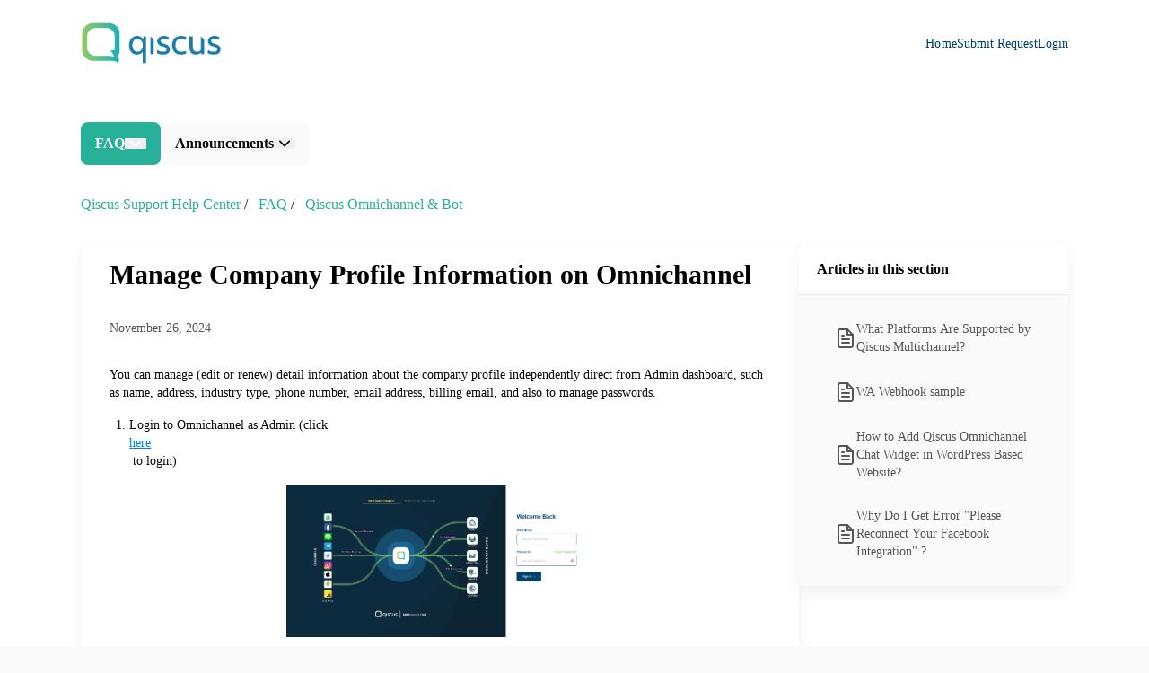

--- FILE ---
content_type: text/html;charset=utf-8
request_url: https://support.qiscus.com/hc/en-us/articles/7745781450777-Manage-Company-Profile-Information-on-Omnichannel
body_size: 25004
content:
<!DOCTYPE html><html  data-capo=""><head><meta charset="utf-8">
<meta name="viewport" content="width=device-width, initial-scale=1">
<title>Manage Company Profile Information on Omnichannel - Qiscus Help Center </title>
<script src="https://www.googletagmanager.com/gtag/js?id=G-11T1X483YJ" async></script>
<style>@font-face{font-family:Inter;src:local("Inter Variable Italic"),url(/web/_fonts/UcC53FwrK3iLTcvneQg7Ca725JhhKnNqk6L0UUMbndwVgHU-RpYIenNA8y.woff2) format(woff2);font-display:swap;unicode-range:U+0460-052F,U+1C80-1C8A,U+20B4,U+2DE0-2DFF,U+A640-A69F,U+FE2E-FE2F;font-weight:100 900;font-style:italic}
@font-face{font-family:"Inter Fallback: Arial";src:local("Arial");size-adjust:107.0596%;ascent-override:90.4869%;descent-override:22.5554%;line-gap-override:0%}
@font-face{font-family:Inter;src:local("Inter Variable Italic"),url(/web/_fonts/UcC53FwrK3iLTcvneQg7Ca725JhhKnNqk6L9UUMbndwVgHU-G9eFdDTjKI.woff2) format(woff2);font-display:swap;unicode-range:U+0301,U+0400-045F,U+0490-0491,U+04B0-04B1,U+2116;font-weight:100 900;font-style:italic}
@font-face{font-family:Inter;src:local("Inter Variable Italic"),url(/web/_fonts/UcC53FwrK3iLTcvneQg7Ca725JhhKnNqk6L1UUMbndwVgHU-KkF0whb3cP.woff2) format(woff2);font-display:swap;unicode-range:U+1F00-1FFF;font-weight:100 900;font-style:italic}
@font-face{font-family:Inter;src:local("Inter Variable Italic"),url(/web/_fonts/UcC53FwrK3iLTcvneQg7Ca725JhhKnNqk6L6UUMbndwVgHU-dP6T6D6Dqf.woff2) format(woff2);font-display:swap;unicode-range:U+0370-0377,U+037A-037F,U+0384-038A,U+038C,U+038E-03A1,U+03A3-03FF;font-weight:100 900;font-style:italic}
@font-face{font-family:Inter;src:local("Inter Variable Italic"),url(/web/_fonts/UcC53FwrK3iLTcvneQg7Ca725JhhKnNqk6L2UUMbndwVgHU-85MPdYynNL.woff2) format(woff2);font-display:swap;unicode-range:U+0102-0103,U+0110-0111,U+0128-0129,U+0168-0169,U+01A0-01A1,U+01AF-01B0,U+0300-0301,U+0303-0304,U+0308-0309,U+0323,U+0329,U+1EA0-1EF9,U+20AB;font-weight:100 900;font-style:italic}
@font-face{font-family:Inter;src:local("Inter Variable Italic"),url(/web/_fonts/UcC53FwrK3iLTcvneQg7Ca725JhhKnNqk6L3UUMbndwVgHU-FT4dtBUybt.woff2) format(woff2);font-display:swap;unicode-range:U+0100-02BA,U+02BD-02C5,U+02C7-02CC,U+02CE-02D7,U+02DD-02FF,U+0304,U+0308,U+0329,U+1D00-1DBF,U+1E00-1E9F,U+1EF2-1EFF,U+2020,U+20A0-20AB,U+20AD-20C0,U+2113,U+2C60-2C7F,U+A720-A7FF;font-weight:100 900;font-style:italic}
@font-face{font-family:Inter;src:local("Inter Variable Italic"),url(/web/_fonts/UcC53FwrK3iLTcvneQg7Ca725JhhKnNqk6L5UUMbndwV-s5AylF0hO2.woff2) format(woff2);font-display:swap;unicode-range:U+0000-00FF,U+0131,U+0152-0153,U+02BB-02BC,U+02C6,U+02DA,U+02DC,U+0304,U+0308,U+0329,U+2000-206F,U+20AC,U+2122,U+2191,U+2193,U+2212,U+2215,U+FEFF,U+FFFD;font-weight:100 900;font-style:italic}
@font-face{font-family:Inter;src:local("Inter Variable"),url(/web/_fonts/UcC73FwrK3iLTeHuS_nVMrMxCp50SjIa2JL7W0Q5n-wU-e2k9wKCA92.woff2) format(woff2);font-display:swap;unicode-range:U+0460-052F,U+1C80-1C8A,U+20B4,U+2DE0-2DFF,U+A640-A69F,U+FE2E-FE2F;font-weight:100 900;font-style:normal}
@font-face{font-family:Inter;src:local("Inter Variable"),url(/web/_fonts/UcC73FwrK3iLTeHuS_nVMrMxCp50SjIa0ZL7W0Q5n-wU-tv9PgD56Te.woff2) format(woff2);font-display:swap;unicode-range:U+0301,U+0400-045F,U+0490-0491,U+04B0-04B1,U+2116;font-weight:100 900;font-style:normal}
@font-face{font-family:Inter;src:local("Inter Variable"),url(/web/_fonts/UcC73FwrK3iLTeHuS_nVMrMxCp50SjIa2ZL7W0Q5n-wU-B6jBt17GZj.woff2) format(woff2);font-display:swap;unicode-range:U+1F00-1FFF;font-weight:100 900;font-style:normal}
@font-face{font-family:Inter;src:local("Inter Variable"),url(/web/_fonts/UcC73FwrK3iLTeHuS_nVMrMxCp50SjIa1pL7W0Q5n-wU-019ZuIPkRR.woff2) format(woff2);font-display:swap;unicode-range:U+0370-0377,U+037A-037F,U+0384-038A,U+038C,U+038E-03A1,U+03A3-03FF;font-weight:100 900;font-style:normal}
@font-face{font-family:Inter;src:local("Inter Variable"),url(/web/_fonts/UcC73FwrK3iLTeHuS_nVMrMxCp50SjIa2pL7W0Q5n-wU-vP68GBg0Ba.woff2) format(woff2);font-display:swap;unicode-range:U+0102-0103,U+0110-0111,U+0128-0129,U+0168-0169,U+01A0-01A1,U+01AF-01B0,U+0300-0301,U+0303-0304,U+0308-0309,U+0323,U+0329,U+1EA0-1EF9,U+20AB;font-weight:100 900;font-style:normal}
@font-face{font-family:Inter;src:local("Inter Variable"),url(/web/_fonts/UcC73FwrK3iLTeHuS_nVMrMxCp50SjIa25L7W0Q5n-wU-SUZNTgm0hS.woff2) format(woff2);font-display:swap;unicode-range:U+0100-02BA,U+02BD-02C5,U+02C7-02CC,U+02CE-02D7,U+02DD-02FF,U+0304,U+0308,U+0329,U+1D00-1DBF,U+1E00-1E9F,U+1EF2-1EFF,U+2020,U+20A0-20AB,U+20AD-20C0,U+2113,U+2C60-2C7F,U+A720-A7FF;font-weight:100 900;font-style:normal}
@font-face{font-family:Inter;src:local("Inter Variable"),url(/web/_fonts/UcC73FwrK3iLTeHuS_nVMrMxCp50SjIa1ZL7W0Q5nw-lfXnkbSIv9.woff2) format(woff2);font-display:swap;unicode-range:U+0000-00FF,U+0131,U+0152-0153,U+02BB-02BC,U+02C6,U+02DA,U+02DC,U+0304,U+0308,U+0329,U+2000-206F,U+20AC,U+2122,U+2191,U+2193,U+2212,U+2215,U+FEFF,U+FFFD;font-weight:100 900;font-style:normal}
@font-face{font-family:Inter;src:local("Inter Thin Italic"),url(/web/_fonts/fonts.gstatic-G4Fn2rhVEj.woff) format(woff);font-display:swap;font-weight:100;font-style:italic}
@font-face{font-family:Inter;src:local("Inter ExtraLight Italic"),url(/web/_fonts/fonts.gstatic-GkJWkxBZkG.woff) format(woff);font-display:swap;font-weight:200;font-style:italic}
@font-face{font-family:Inter;src:local("Inter Light Italic"),url(/web/_fonts/fonts.gstatic-LKo2HWt0LQ.woff) format(woff);font-display:swap;font-weight:300;font-style:italic}
@font-face{font-family:Inter;src:local("Inter Regular Italic"),local("Inter Italic"),url(/web/_fonts/fonts.gstatic-cvmhiXWbYc.woff) format(woff);font-display:swap;font-weight:400;font-style:italic}
@font-face{font-family:Inter;src:local("Inter Medium Italic"),url(/web/_fonts/fonts.gstatic-NIQggjh1lS.woff) format(woff);font-display:swap;font-weight:500;font-style:italic}
@font-face{font-family:Inter;src:local("Inter SemiBold Italic"),url(/web/_fonts/fonts.gstatic-n1gB81byPc.woff) format(woff);font-display:swap;font-weight:600;font-style:italic}
@font-face{font-family:Inter;src:local("Inter Bold Italic"),url(/web/_fonts/fonts.gstatic-KZtWjsl1sX.woff) format(woff);font-display:swap;font-weight:700;font-style:italic}
@font-face{font-family:Inter;src:local("Inter ExtraBold Italic"),url(/web/_fonts/fonts.gstatic-eT8uSq8fv9.woff) format(woff);font-display:swap;font-weight:800;font-style:italic}
@font-face{font-family:Inter;src:local("Inter Black Italic"),url(/web/_fonts/fonts.gstatic-XqVXdIeV4f.woff) format(woff);font-display:swap;font-weight:900;font-style:italic}
@font-face{font-family:Inter;src:local("Inter Thin"),url(/web/_fonts/fonts.gstatic-5lLC5FaKEp.woff) format(woff);font-display:swap;font-weight:100;font-style:normal}
@font-face{font-family:Inter;src:local("Inter ExtraLight"),url(/web/_fonts/fonts.gstatic-ag17XVi2hK.woff) format(woff);font-display:swap;font-weight:200;font-style:normal}
@font-face{font-family:Inter;src:local("Inter Light"),url(/web/_fonts/fonts.gstatic-KwP0WWjHSe.woff) format(woff);font-display:swap;font-weight:300;font-style:normal}
@font-face{font-family:Inter;src:local("Inter Regular"),local("Inter"),url(/web/_fonts/fonts.gstatic-q7QbFzflce.woff) format(woff);font-display:swap;font-weight:400;font-style:normal}
@font-face{font-family:Inter;src:local("Inter Medium"),url(/web/_fonts/fonts.gstatic-ydon9NJoVS.woff) format(woff);font-display:swap;font-weight:500;font-style:normal}
@font-face{font-family:Inter;src:local("Inter SemiBold"),url(/web/_fonts/fonts.gstatic-63r6WUU14e.woff) format(woff);font-display:swap;font-weight:600;font-style:normal}
@font-face{font-family:Inter;src:local("Inter Bold"),url(/web/_fonts/fonts.gstatic-M8cCP878xa.woff) format(woff);font-display:swap;font-weight:700;font-style:normal}
@font-face{font-family:Inter;src:local("Inter ExtraBold"),url(/web/_fonts/fonts.gstatic-dpcZNMO9vd.woff) format(woff);font-display:swap;font-weight:800;font-style:normal}
@font-face{font-family:Inter;src:local("Inter Black"),url(/web/_fonts/fonts.gstatic-aM6y9RsYed.woff) format(woff);font-display:swap;font-weight:900;font-style:normal}
*,:after,:before{--tw-border-spacing-x:0;--tw-border-spacing-y:0;--tw-translate-x:0;--tw-translate-y:0;--tw-rotate:0;--tw-skew-x:0;--tw-skew-y:0;--tw-scale-x:1;--tw-scale-y:1;--tw-pan-x: ;--tw-pan-y: ;--tw-pinch-zoom: ;--tw-scroll-snap-strictness:proximity;--tw-gradient-from-position: ;--tw-gradient-via-position: ;--tw-gradient-to-position: ;--tw-ordinal: ;--tw-slashed-zero: ;--tw-numeric-figure: ;--tw-numeric-spacing: ;--tw-numeric-fraction: ;--tw-ring-inset: ;--tw-ring-offset-width:0px;--tw-ring-offset-color:#fff;--tw-ring-color:rgba(59,130,246,.5);--tw-ring-offset-shadow:0 0 #0000;--tw-ring-shadow:0 0 #0000;--tw-shadow:0 0 #0000;--tw-shadow-colored:0 0 #0000;--tw-blur: ;--tw-brightness: ;--tw-contrast: ;--tw-grayscale: ;--tw-hue-rotate: ;--tw-invert: ;--tw-saturate: ;--tw-sepia: ;--tw-drop-shadow: ;--tw-backdrop-blur: ;--tw-backdrop-brightness: ;--tw-backdrop-contrast: ;--tw-backdrop-grayscale: ;--tw-backdrop-hue-rotate: ;--tw-backdrop-invert: ;--tw-backdrop-opacity: ;--tw-backdrop-saturate: ;--tw-backdrop-sepia: ;--tw-contain-size: ;--tw-contain-layout: ;--tw-contain-paint: ;--tw-contain-style: }::backdrop{--tw-border-spacing-x:0;--tw-border-spacing-y:0;--tw-translate-x:0;--tw-translate-y:0;--tw-rotate:0;--tw-skew-x:0;--tw-skew-y:0;--tw-scale-x:1;--tw-scale-y:1;--tw-pan-x: ;--tw-pan-y: ;--tw-pinch-zoom: ;--tw-scroll-snap-strictness:proximity;--tw-gradient-from-position: ;--tw-gradient-via-position: ;--tw-gradient-to-position: ;--tw-ordinal: ;--tw-slashed-zero: ;--tw-numeric-figure: ;--tw-numeric-spacing: ;--tw-numeric-fraction: ;--tw-ring-inset: ;--tw-ring-offset-width:0px;--tw-ring-offset-color:#fff;--tw-ring-color:rgba(59,130,246,.5);--tw-ring-offset-shadow:0 0 #0000;--tw-ring-shadow:0 0 #0000;--tw-shadow:0 0 #0000;--tw-shadow-colored:0 0 #0000;--tw-blur: ;--tw-brightness: ;--tw-contrast: ;--tw-grayscale: ;--tw-hue-rotate: ;--tw-invert: ;--tw-saturate: ;--tw-sepia: ;--tw-drop-shadow: ;--tw-backdrop-blur: ;--tw-backdrop-brightness: ;--tw-backdrop-contrast: ;--tw-backdrop-grayscale: ;--tw-backdrop-hue-rotate: ;--tw-backdrop-invert: ;--tw-backdrop-opacity: ;--tw-backdrop-saturate: ;--tw-backdrop-sepia: ;--tw-contain-size: ;--tw-contain-layout: ;--tw-contain-paint: ;--tw-contain-style: }/*! tailwindcss v3.4.14 | MIT License | https://tailwindcss.com*/*,:after,:before{border:0 solid #e5e7eb;box-sizing:border-box}:after,:before{--tw-content:""}:host,html{line-height:1.5;-webkit-text-size-adjust:100%;font-family:ui-sans-serif,system-ui,sans-serif,Apple Color Emoji,Segoe UI Emoji,Segoe UI Symbol,Noto Color Emoji;font-feature-settings:normal;font-variation-settings:normal;-moz-tab-size:4;-o-tab-size:4;tab-size:4;-webkit-tap-highlight-color:transparent}body{line-height:inherit;margin:0}hr{border-top-width:1px;color:inherit;height:0}abbr:where([title]){-webkit-text-decoration:underline dotted;text-decoration:underline dotted}h1,h2,h3,h4,h5,h6{font-size:inherit;font-weight:inherit}a{color:inherit;text-decoration:inherit}b,strong{font-weight:bolder}code,kbd,pre,samp{font-family:ui-monospace,SFMono-Regular,Menlo,Monaco,Consolas,Liberation Mono,Courier New,monospace;font-feature-settings:normal;font-size:1em;font-variation-settings:normal}small{font-size:80%}sub,sup{font-size:75%;line-height:0;position:relative;vertical-align:baseline}sub{bottom:-.25em}sup{top:-.5em}table{border-collapse:collapse;border-color:inherit;text-indent:0}button,input,optgroup,select,textarea{color:inherit;font-family:inherit;font-feature-settings:inherit;font-size:100%;font-variation-settings:inherit;font-weight:inherit;letter-spacing:inherit;line-height:inherit;margin:0;padding:0}button,select{text-transform:none}button,input:where([type=button]),input:where([type=reset]),input:where([type=submit]){-webkit-appearance:button;background-color:transparent;background-image:none}:-moz-focusring{outline:auto}:-moz-ui-invalid{box-shadow:none}progress{vertical-align:baseline}::-webkit-inner-spin-button,::-webkit-outer-spin-button{height:auto}[type=search]{-webkit-appearance:textfield;outline-offset:-2px}::-webkit-search-decoration{-webkit-appearance:none}::-webkit-file-upload-button{-webkit-appearance:button;font:inherit}summary{display:list-item}blockquote,dd,dl,figure,h1,h2,h3,h4,h5,h6,hr,p,pre{margin:0}fieldset{margin:0}fieldset,legend{padding:0}menu,ol,ul{list-style:none;margin:0;padding:0}dialog{padding:0}textarea{resize:vertical}input::-moz-placeholder,textarea::-moz-placeholder{color:#9ca3af;opacity:1}input::placeholder,textarea::placeholder{color:#9ca3af;opacity:1}[role=button],button{cursor:pointer}:disabled{cursor:default}audio,canvas,embed,iframe,img,object,svg,video{display:block;vertical-align:middle}img,video{height:auto;max-width:100%}[hidden]:where(:not([hidden=until-found])){display:none}body,html{font-family:Inter, "Inter Fallback: Arial";font-size:1rem;line-height:1.5rem;--tw-text-opacity:1;color:rgb(0 0 0/var(--tw-text-opacity))}html{scroll-behavior:smooth}body{--tw-bg-opacity:1;background-color:rgb(250 250 250/var(--tw-bg-opacity))}h1,h2,h3,h4,h5,h6,label,p,span{display:block}.\!container{margin-left:auto!important;margin-right:auto!important;padding-left:1rem!important;padding-right:1rem!important;width:100%!important}.container{margin-left:auto;margin-right:auto;padding-left:1rem;padding-right:1rem;width:100%}@media (min-width:360px){.\!container{max-width:360px!important;padding-left:2rem!important;padding-right:2rem!important}.container{max-width:360px;padding-left:2rem;padding-right:2rem}}@media (min-width:768px){.\!container{max-width:768px!important}.container{max-width:768px}}@media (min-width:1280px){.\!container{max-width:1280px!important;padding-left:90px!important;padding-right:90px!important}.container{max-width:1280px;padding-left:90px;padding-right:90px}}.prose{color:var(--tw-prose-body);max-width:65ch}.prose :where(p):not(:where([class~=not-prose],[class~=not-prose] *)){margin-bottom:1.25em;margin-top:1.25em}.prose :where([class~=lead]):not(:where([class~=not-prose],[class~=not-prose] *)){color:var(--tw-prose-lead);font-size:1.25em;line-height:1.6;margin-bottom:1.2em;margin-top:1.2em}.prose :where(a):not(:where([class~=not-prose],[class~=not-prose] *)){color:var(--tw-prose-links);font-weight:500;text-decoration:underline}.prose :where(strong):not(:where([class~=not-prose],[class~=not-prose] *)){color:var(--tw-prose-bold);font-weight:600}.prose :where(a strong):not(:where([class~=not-prose],[class~=not-prose] *)){color:inherit}.prose :where(blockquote strong):not(:where([class~=not-prose],[class~=not-prose] *)){color:inherit}.prose :where(thead th strong):not(:where([class~=not-prose],[class~=not-prose] *)){color:inherit}.prose :where(ol):not(:where([class~=not-prose],[class~=not-prose] *)){list-style-type:decimal;margin-bottom:1.25em;margin-top:1.25em;padding-inline-start:1.625em}.prose :where(ol[type=A]):not(:where([class~=not-prose],[class~=not-prose] *)){list-style-type:upper-alpha}.prose :where(ol[type=a]):not(:where([class~=not-prose],[class~=not-prose] *)){list-style-type:lower-alpha}.prose :where(ol[type=A s]):not(:where([class~=not-prose],[class~=not-prose] *)){list-style-type:upper-alpha}.prose :where(ol[type=a s]):not(:where([class~=not-prose],[class~=not-prose] *)){list-style-type:lower-alpha}.prose :where(ol[type=I]):not(:where([class~=not-prose],[class~=not-prose] *)){list-style-type:upper-roman}.prose :where(ol[type=i]):not(:where([class~=not-prose],[class~=not-prose] *)){list-style-type:lower-roman}.prose :where(ol[type=I s]):not(:where([class~=not-prose],[class~=not-prose] *)){list-style-type:upper-roman}.prose :where(ol[type=i s]):not(:where([class~=not-prose],[class~=not-prose] *)){list-style-type:lower-roman}.prose :where(ol[type="1"]):not(:where([class~=not-prose],[class~=not-prose] *)){list-style-type:decimal}.prose :where(ul):not(:where([class~=not-prose],[class~=not-prose] *)){list-style-type:disc;margin-bottom:1.25em;margin-top:1.25em;padding-inline-start:1.625em}.prose :where(ol>li):not(:where([class~=not-prose],[class~=not-prose] *))::marker{color:var(--tw-prose-counters);font-weight:400}.prose :where(ul>li):not(:where([class~=not-prose],[class~=not-prose] *))::marker{color:var(--tw-prose-bullets)}.prose :where(dt):not(:where([class~=not-prose],[class~=not-prose] *)){color:var(--tw-prose-headings);font-weight:600;margin-top:1.25em}.prose :where(hr):not(:where([class~=not-prose],[class~=not-prose] *)){border-color:var(--tw-prose-hr);border-top-width:1px;margin-bottom:3em;margin-top:3em}.prose :where(blockquote):not(:where([class~=not-prose],[class~=not-prose] *)){border-inline-start-color:var(--tw-prose-quote-borders);border-inline-start-width:.25rem;color:var(--tw-prose-quotes);font-style:italic;font-weight:500;margin-bottom:1.6em;margin-top:1.6em;padding-inline-start:1em;quotes:"\201C""\201D""\2018""\2019"}.prose :where(blockquote p:first-of-type):not(:where([class~=not-prose],[class~=not-prose] *)):before{content:open-quote}.prose :where(blockquote p:last-of-type):not(:where([class~=not-prose],[class~=not-prose] *)):after{content:close-quote}.prose :where(h1):not(:where([class~=not-prose],[class~=not-prose] *)){color:var(--tw-prose-headings);font-size:2.25em;font-weight:800;line-height:1.1111111;margin-bottom:.8888889em;margin-top:0}.prose :where(h1 strong):not(:where([class~=not-prose],[class~=not-prose] *)){color:inherit;font-weight:900}.prose :where(h2):not(:where([class~=not-prose],[class~=not-prose] *)){color:var(--tw-prose-headings);font-size:1.5em;font-weight:700;line-height:1.3333333;margin-bottom:1em;margin-top:2em}.prose :where(h2 strong):not(:where([class~=not-prose],[class~=not-prose] *)){color:inherit;font-weight:800}.prose :where(h3):not(:where([class~=not-prose],[class~=not-prose] *)){color:var(--tw-prose-headings);font-size:1.25em;font-weight:600;line-height:1.6;margin-bottom:.6em;margin-top:1.6em}.prose :where(h3 strong):not(:where([class~=not-prose],[class~=not-prose] *)){color:inherit;font-weight:700}.prose :where(h4):not(:where([class~=not-prose],[class~=not-prose] *)){color:var(--tw-prose-headings);font-weight:600;line-height:1.5;margin-bottom:.5em;margin-top:1.5em}.prose :where(h4 strong):not(:where([class~=not-prose],[class~=not-prose] *)){color:inherit;font-weight:700}.prose :where(img):not(:where([class~=not-prose],[class~=not-prose] *)){margin-bottom:2em;margin-top:2em}.prose :where(picture):not(:where([class~=not-prose],[class~=not-prose] *)){display:block;margin-bottom:2em;margin-top:2em}.prose :where(video):not(:where([class~=not-prose],[class~=not-prose] *)){margin-bottom:2em;margin-top:2em}.prose :where(kbd):not(:where([class~=not-prose],[class~=not-prose] *)){border-radius:.3125rem;box-shadow:0 0 0 1px rgb(var(--tw-prose-kbd-shadows)/10%),0 3px 0 rgb(var(--tw-prose-kbd-shadows)/10%);color:var(--tw-prose-kbd);font-family:inherit;font-size:.875em;font-weight:500;padding-inline-end:.375em;padding-bottom:.1875em;padding-top:.1875em;padding-inline-start:.375em}.prose :where(code):not(:where([class~=not-prose],[class~=not-prose] *)){color:var(--tw-prose-code);font-size:.875em;font-weight:600}.prose :where(code):not(:where([class~=not-prose],[class~=not-prose] *)):before{content:"`"}.prose :where(code):not(:where([class~=not-prose],[class~=not-prose] *)):after{content:"`"}.prose :where(a code):not(:where([class~=not-prose],[class~=not-prose] *)){color:inherit}.prose :where(h1 code):not(:where([class~=not-prose],[class~=not-prose] *)){color:inherit}.prose :where(h2 code):not(:where([class~=not-prose],[class~=not-prose] *)){color:inherit;font-size:.875em}.prose :where(h3 code):not(:where([class~=not-prose],[class~=not-prose] *)){color:inherit;font-size:.9em}.prose :where(h4 code):not(:where([class~=not-prose],[class~=not-prose] *)){color:inherit}.prose :where(blockquote code):not(:where([class~=not-prose],[class~=not-prose] *)){color:inherit}.prose :where(thead th code):not(:where([class~=not-prose],[class~=not-prose] *)){color:inherit}.prose :where(pre):not(:where([class~=not-prose],[class~=not-prose] *)){background-color:var(--tw-prose-pre-bg);border-radius:.375rem;color:var(--tw-prose-pre-code);font-size:.875em;font-weight:400;line-height:1.7142857;margin-bottom:1.7142857em;margin-top:1.7142857em;overflow-x:auto;padding-inline-end:1.1428571em;padding-bottom:.8571429em;padding-top:.8571429em;padding-inline-start:1.1428571em}.prose :where(pre code):not(:where([class~=not-prose],[class~=not-prose] *)){background-color:transparent;border-radius:0;border-width:0;color:inherit;font-family:inherit;font-size:inherit;font-weight:inherit;line-height:inherit;padding:0}.prose :where(pre code):not(:where([class~=not-prose],[class~=not-prose] *)):before{content:none}.prose :where(pre code):not(:where([class~=not-prose],[class~=not-prose] *)):after{content:none}.prose :where(table):not(:where([class~=not-prose],[class~=not-prose] *)){font-size:.875em;line-height:1.7142857;margin-bottom:2em;margin-top:2em;table-layout:auto;width:100%}.prose :where(thead):not(:where([class~=not-prose],[class~=not-prose] *)){border-bottom-color:var(--tw-prose-th-borders);border-bottom-width:1px}.prose :where(thead th):not(:where([class~=not-prose],[class~=not-prose] *)){color:var(--tw-prose-headings);font-weight:600;padding-inline-end:.5714286em;padding-bottom:.5714286em;padding-inline-start:.5714286em;vertical-align:bottom}.prose :where(tbody tr):not(:where([class~=not-prose],[class~=not-prose] *)){border-bottom-color:var(--tw-prose-td-borders);border-bottom-width:1px}.prose :where(tbody tr:last-child):not(:where([class~=not-prose],[class~=not-prose] *)){border-bottom-width:0}.prose :where(tbody td):not(:where([class~=not-prose],[class~=not-prose] *)){vertical-align:baseline}.prose :where(tfoot):not(:where([class~=not-prose],[class~=not-prose] *)){border-top-color:var(--tw-prose-th-borders);border-top-width:1px}.prose :where(tfoot td):not(:where([class~=not-prose],[class~=not-prose] *)){vertical-align:top}.prose :where(th,td):not(:where([class~=not-prose],[class~=not-prose] *)){text-align:start}.prose :where(figure>*):not(:where([class~=not-prose],[class~=not-prose] *)){margin-bottom:0;margin-top:0}.prose :where(figcaption):not(:where([class~=not-prose],[class~=not-prose] *)){color:var(--tw-prose-captions);font-size:.875em;line-height:1.4285714;margin-top:.8571429em}.prose{--tw-prose-body:#374151;--tw-prose-headings:#111827;--tw-prose-lead:#4b5563;--tw-prose-links:#111827;--tw-prose-bold:#111827;--tw-prose-counters:#6b7280;--tw-prose-bullets:#d1d5db;--tw-prose-hr:#e5e7eb;--tw-prose-quotes:#111827;--tw-prose-quote-borders:#e5e7eb;--tw-prose-captions:#6b7280;--tw-prose-kbd:#111827;--tw-prose-kbd-shadows:17 24 39;--tw-prose-code:#111827;--tw-prose-pre-code:#e5e7eb;--tw-prose-pre-bg:#1f2937;--tw-prose-th-borders:#d1d5db;--tw-prose-td-borders:#e5e7eb;--tw-prose-invert-body:#d1d5db;--tw-prose-invert-headings:#fff;--tw-prose-invert-lead:#9ca3af;--tw-prose-invert-links:#fff;--tw-prose-invert-bold:#fff;--tw-prose-invert-counters:#9ca3af;--tw-prose-invert-bullets:#4b5563;--tw-prose-invert-hr:#374151;--tw-prose-invert-quotes:#f3f4f6;--tw-prose-invert-quote-borders:#374151;--tw-prose-invert-captions:#9ca3af;--tw-prose-invert-kbd:#fff;--tw-prose-invert-kbd-shadows:255 255 255;--tw-prose-invert-code:#fff;--tw-prose-invert-pre-code:#d1d5db;--tw-prose-invert-pre-bg:rgba(0,0,0,.5);--tw-prose-invert-th-borders:#4b5563;--tw-prose-invert-td-borders:#374151;font-size:1rem;line-height:1.75}.prose :where(picture>img):not(:where([class~=not-prose],[class~=not-prose] *)){margin-bottom:0;margin-top:0}.prose :where(li):not(:where([class~=not-prose],[class~=not-prose] *)){margin-bottom:.5em;margin-top:.5em}.prose :where(ol>li):not(:where([class~=not-prose],[class~=not-prose] *)){padding-inline-start:.375em}.prose :where(ul>li):not(:where([class~=not-prose],[class~=not-prose] *)){padding-inline-start:.375em}.prose :where(.prose>ul>li p):not(:where([class~=not-prose],[class~=not-prose] *)){margin-bottom:.75em;margin-top:.75em}.prose :where(.prose>ul>li>p:first-child):not(:where([class~=not-prose],[class~=not-prose] *)){margin-top:1.25em}.prose :where(.prose>ul>li>p:last-child):not(:where([class~=not-prose],[class~=not-prose] *)){margin-bottom:1.25em}.prose :where(.prose>ol>li>p:first-child):not(:where([class~=not-prose],[class~=not-prose] *)){margin-top:1.25em}.prose :where(.prose>ol>li>p:last-child):not(:where([class~=not-prose],[class~=not-prose] *)){margin-bottom:1.25em}.prose :where(ul ul,ul ol,ol ul,ol ol):not(:where([class~=not-prose],[class~=not-prose] *)){margin-bottom:.75em;margin-top:.75em}.prose :where(dl):not(:where([class~=not-prose],[class~=not-prose] *)){margin-bottom:1.25em;margin-top:1.25em}.prose :where(dd):not(:where([class~=not-prose],[class~=not-prose] *)){margin-top:.5em;padding-inline-start:1.625em}.prose :where(hr+*):not(:where([class~=not-prose],[class~=not-prose] *)){margin-top:0}.prose :where(h2+*):not(:where([class~=not-prose],[class~=not-prose] *)){margin-top:0}.prose :where(h3+*):not(:where([class~=not-prose],[class~=not-prose] *)){margin-top:0}.prose :where(h4+*):not(:where([class~=not-prose],[class~=not-prose] *)){margin-top:0}.prose :where(thead th:first-child):not(:where([class~=not-prose],[class~=not-prose] *)){padding-inline-start:0}.prose :where(thead th:last-child):not(:where([class~=not-prose],[class~=not-prose] *)){padding-inline-end:0}.prose :where(tbody td,tfoot td):not(:where([class~=not-prose],[class~=not-prose] *)){padding-inline-end:.5714286em;padding-bottom:.5714286em;padding-top:.5714286em;padding-inline-start:.5714286em}.prose :where(tbody td:first-child,tfoot td:first-child):not(:where([class~=not-prose],[class~=not-prose] *)){padding-inline-start:0}.prose :where(tbody td:last-child,tfoot td:last-child):not(:where([class~=not-prose],[class~=not-prose] *)){padding-inline-end:0}.prose :where(figure):not(:where([class~=not-prose],[class~=not-prose] *)){margin-bottom:2em;margin-top:2em}.prose :where(.prose>:first-child):not(:where([class~=not-prose],[class~=not-prose] *)){margin-top:0}.prose :where(.prose>:last-child):not(:where([class~=not-prose],[class~=not-prose] *)){margin-bottom:0}.prose-sm{font-size:.875rem;line-height:1.7142857}.prose-sm :where(p):not(:where([class~=not-prose],[class~=not-prose] *)){margin-bottom:1.1428571em;margin-top:1.1428571em}.prose-sm :where([class~=lead]):not(:where([class~=not-prose],[class~=not-prose] *)){font-size:1.2857143em;line-height:1.5555556;margin-bottom:.8888889em;margin-top:.8888889em}.prose-sm :where(blockquote):not(:where([class~=not-prose],[class~=not-prose] *)){margin-bottom:1.3333333em;margin-top:1.3333333em;padding-inline-start:1.1111111em}.prose-sm :where(h1):not(:where([class~=not-prose],[class~=not-prose] *)){font-size:2.1428571em;line-height:1.2;margin-bottom:.8em;margin-top:0}.prose-sm :where(h2):not(:where([class~=not-prose],[class~=not-prose] *)){font-size:1.4285714em;line-height:1.4;margin-bottom:.8em;margin-top:1.6em}.prose-sm :where(h3):not(:where([class~=not-prose],[class~=not-prose] *)){font-size:1.2857143em;line-height:1.5555556;margin-bottom:.4444444em;margin-top:1.5555556em}.prose-sm :where(h4):not(:where([class~=not-prose],[class~=not-prose] *)){line-height:1.4285714;margin-bottom:.5714286em;margin-top:1.4285714em}.prose-sm :where(img):not(:where([class~=not-prose],[class~=not-prose] *)){margin-bottom:1.7142857em;margin-top:1.7142857em}.prose-sm :where(picture):not(:where([class~=not-prose],[class~=not-prose] *)){margin-bottom:1.7142857em;margin-top:1.7142857em}.prose-sm :where(picture>img):not(:where([class~=not-prose],[class~=not-prose] *)){margin-bottom:0;margin-top:0}.prose-sm :where(video):not(:where([class~=not-prose],[class~=not-prose] *)){margin-bottom:1.7142857em;margin-top:1.7142857em}.prose-sm :where(kbd):not(:where([class~=not-prose],[class~=not-prose] *)){border-radius:.3125rem;font-size:.8571429em;padding-inline-end:.3571429em;padding-bottom:.1428571em;padding-top:.1428571em;padding-inline-start:.3571429em}.prose-sm :where(code):not(:where([class~=not-prose],[class~=not-prose] *)){font-size:.8571429em}.prose-sm :where(h2 code):not(:where([class~=not-prose],[class~=not-prose] *)){font-size:.9em}.prose-sm :where(h3 code):not(:where([class~=not-prose],[class~=not-prose] *)){font-size:.8888889em}.prose-sm :where(pre):not(:where([class~=not-prose],[class~=not-prose] *)){border-radius:.25rem;font-size:.8571429em;line-height:1.6666667;margin-bottom:1.6666667em;margin-top:1.6666667em;padding-inline-end:1em;padding-bottom:.6666667em;padding-top:.6666667em;padding-inline-start:1em}.prose-sm :where(ol):not(:where([class~=not-prose],[class~=not-prose] *)){margin-bottom:1.1428571em;margin-top:1.1428571em;padding-inline-start:1.5714286em}.prose-sm :where(ul):not(:where([class~=not-prose],[class~=not-prose] *)){margin-bottom:1.1428571em;margin-top:1.1428571em;padding-inline-start:1.5714286em}.prose-sm :where(li):not(:where([class~=not-prose],[class~=not-prose] *)){margin-bottom:.2857143em;margin-top:.2857143em}.prose-sm :where(ol>li):not(:where([class~=not-prose],[class~=not-prose] *)){padding-inline-start:.4285714em}.prose-sm :where(ul>li):not(:where([class~=not-prose],[class~=not-prose] *)){padding-inline-start:.4285714em}.prose-sm :where(.prose-sm>ul>li p):not(:where([class~=not-prose],[class~=not-prose] *)){margin-bottom:.5714286em;margin-top:.5714286em}.prose-sm :where(.prose-sm>ul>li>p:first-child):not(:where([class~=not-prose],[class~=not-prose] *)){margin-top:1.1428571em}.prose-sm :where(.prose-sm>ul>li>p:last-child):not(:where([class~=not-prose],[class~=not-prose] *)){margin-bottom:1.1428571em}.prose-sm :where(.prose-sm>ol>li>p:first-child):not(:where([class~=not-prose],[class~=not-prose] *)){margin-top:1.1428571em}.prose-sm :where(.prose-sm>ol>li>p:last-child):not(:where([class~=not-prose],[class~=not-prose] *)){margin-bottom:1.1428571em}.prose-sm :where(ul ul,ul ol,ol ul,ol ol):not(:where([class~=not-prose],[class~=not-prose] *)){margin-bottom:.5714286em;margin-top:.5714286em}.prose-sm :where(dl):not(:where([class~=not-prose],[class~=not-prose] *)){margin-bottom:1.1428571em;margin-top:1.1428571em}.prose-sm :where(dt):not(:where([class~=not-prose],[class~=not-prose] *)){margin-top:1.1428571em}.prose-sm :where(dd):not(:where([class~=not-prose],[class~=not-prose] *)){margin-top:.2857143em;padding-inline-start:1.5714286em}.prose-sm :where(hr):not(:where([class~=not-prose],[class~=not-prose] *)){margin-bottom:2.8571429em;margin-top:2.8571429em}.prose-sm :where(hr+*):not(:where([class~=not-prose],[class~=not-prose] *)){margin-top:0}.prose-sm :where(h2+*):not(:where([class~=not-prose],[class~=not-prose] *)){margin-top:0}.prose-sm :where(h3+*):not(:where([class~=not-prose],[class~=not-prose] *)){margin-top:0}.prose-sm :where(h4+*):not(:where([class~=not-prose],[class~=not-prose] *)){margin-top:0}.prose-sm :where(table):not(:where([class~=not-prose],[class~=not-prose] *)){font-size:.8571429em;line-height:1.5}.prose-sm :where(thead th):not(:where([class~=not-prose],[class~=not-prose] *)){padding-inline-end:1em;padding-bottom:.6666667em;padding-inline-start:1em}.prose-sm :where(thead th:first-child):not(:where([class~=not-prose],[class~=not-prose] *)){padding-inline-start:0}.prose-sm :where(thead th:last-child):not(:where([class~=not-prose],[class~=not-prose] *)){padding-inline-end:0}.prose-sm :where(tbody td,tfoot td):not(:where([class~=not-prose],[class~=not-prose] *)){padding-inline-end:1em;padding-bottom:.6666667em;padding-top:.6666667em;padding-inline-start:1em}.prose-sm :where(tbody td:first-child,tfoot td:first-child):not(:where([class~=not-prose],[class~=not-prose] *)){padding-inline-start:0}.prose-sm :where(tbody td:last-child,tfoot td:last-child):not(:where([class~=not-prose],[class~=not-prose] *)){padding-inline-end:0}.prose-sm :where(figure):not(:where([class~=not-prose],[class~=not-prose] *)){margin-bottom:1.7142857em;margin-top:1.7142857em}.prose-sm :where(figure>*):not(:where([class~=not-prose],[class~=not-prose] *)){margin-bottom:0;margin-top:0}.prose-sm :where(figcaption):not(:where([class~=not-prose],[class~=not-prose] *)){font-size:.8571429em;line-height:1.3333333;margin-top:.6666667em}.prose-sm :where(.prose-sm>:first-child):not(:where([class~=not-prose],[class~=not-prose] *)){margin-top:0}.prose-sm :where(.prose-sm>:last-child):not(:where([class~=not-prose],[class~=not-prose] *)){margin-bottom:0}.form-checkbox,.form-radio{-webkit-appearance:none;-moz-appearance:none;appearance:none;background-color:#fff;background-origin:border-box;border-color:#6b7280;border-width:1px;color:#2563eb;display:inline-block;flex-shrink:0;height:1rem;padding:0;-webkit-print-color-adjust:exact;print-color-adjust:exact;-webkit-user-select:none;-moz-user-select:none;user-select:none;vertical-align:middle;width:1rem;--tw-shadow:0 0 #0000}.form-checkbox{border-radius:0}.form-checkbox:focus,.form-radio:focus{outline:2px solid transparent;outline-offset:2px;--tw-ring-inset:var(--tw-empty,/*!*/ /*!*/);--tw-ring-offset-width:2px;--tw-ring-offset-color:#fff;--tw-ring-color:#2563eb;--tw-ring-offset-shadow:var(--tw-ring-inset) 0 0 0 var(--tw-ring-offset-width) var(--tw-ring-offset-color);--tw-ring-shadow:var(--tw-ring-inset) 0 0 0 calc(2px + var(--tw-ring-offset-width)) var(--tw-ring-color);box-shadow:var(--tw-ring-offset-shadow),var(--tw-ring-shadow),var(--tw-shadow)}.form-checkbox:checked,.form-radio:checked{background-color:currentColor;background-position:50%;background-repeat:no-repeat;background-size:100% 100%;border-color:transparent}.form-checkbox:checked{background-image:url("data:image/svg+xml;charset=utf-8,%3Csvg xmlns='http://www.w3.org/2000/svg' fill='%23fff' viewBox='0 0 16 16'%3E%3Cpath d='M12.207 4.793a1 1 0 0 1 0 1.414l-5 5a1 1 0 0 1-1.414 0l-2-2a1 1 0 0 1 1.414-1.414L6.5 9.086l4.293-4.293a1 1 0 0 1 1.414 0'/%3E%3C/svg%3E")}@media (forced-colors:active) {.form-checkbox:checked{-webkit-appearance:auto;-moz-appearance:auto;appearance:auto}}.form-checkbox:checked:focus,.form-checkbox:checked:hover,.form-radio:checked:focus,.form-radio:checked:hover{background-color:currentColor;border-color:transparent}.form-checkbox:indeterminate{background-color:currentColor;background-image:url("data:image/svg+xml;charset=utf-8,%3Csvg xmlns='http://www.w3.org/2000/svg' fill='none' viewBox='0 0 16 16'%3E%3Cpath stroke='%23fff' stroke-linecap='round' stroke-linejoin='round' stroke-width='2' d='M4 8h8'/%3E%3C/svg%3E");background-position:50%;background-repeat:no-repeat;background-size:100% 100%;border-color:transparent}@media (forced-colors:active) {.form-checkbox:indeterminate{-webkit-appearance:auto;-moz-appearance:auto;appearance:auto}}.form-checkbox:indeterminate:focus,.form-checkbox:indeterminate:hover{background-color:currentColor;border-color:transparent}.btn{align-items:center;border-radius:9999px;border-width:1px;cursor:pointer;display:flex;gap:.5rem;justify-content:center;--tw-border-opacity:1;border-color:hsl(var(--main-color-h) var(--main-color-s) var(--main-color-l)/var(--tw-border-opacity));font-size:.875rem;font-weight:600;line-height:1.25rem;padding:.625rem 2rem;--tw-text-opacity:1;color:hsl(var(--main-color-h) var(--main-color-s) var(--main-color-l)/var(--tw-text-opacity))}.btn:disabled{border-color:transparent!important;--tw-bg-opacity:1!important;background-color:rgb(236 236 236/var(--tw-bg-opacity))!important;--tw-text-opacity:1!important;color:rgb(160 160 160/var(--tw-text-opacity))!important}.btn.fill{--tw-bg-opacity:1;background-color:hsl(var(--main-color-h) var(--main-color-s) var(--main-color-l)/var(--tw-bg-opacity));--tw-text-opacity:1;color:rgb(255 255 255/var(--tw-text-opacity))}.switch{-webkit-appearance:none;-moz-appearance:none;appearance:none;background-color:rgb(160 160 160/var(--tw-bg-opacity));border-radius:1.5rem;cursor:pointer;height:1.5rem;outline:2px solid transparent;outline-offset:2px;position:relative;transition-duration:.15s;transition-property:color,background-color,border-color,text-decoration-color,fill,stroke;transition-timing-function:cubic-bezier(.4,0,.2,1);width:2.75rem}.switch,.switch:checked{--tw-bg-opacity:1}.switch:checked{background-color:hsl(var(--main-color-h) var(--main-color-s) var(--main-color-l)/var(--tw-bg-opacity))}.switch:before{border-radius:9999px;height:1.25rem;left:.125rem;position:absolute;top:.125rem;width:1.25rem;--tw-bg-opacity:1;background-color:rgb(255 255 255/var(--tw-bg-opacity));--tw-shadow:0 1px 4px 0 rgba(97,86,86,.19);--tw-shadow-colored:0 1px 4px 0 var(--tw-shadow-color);box-shadow:var(--tw-ring-offset-shadow,0 0 #0000),var(--tw-ring-shadow,0 0 #0000),var(--tw-shadow);transition-duration:.15s;transition-property:transform;transition-timing-function:cubic-bezier(.4,0,.2,1)}.switch:checked:before{--tw-translate-x:1.25rem;transform:translate(var(--tw-translate-x),var(--tw-translate-y)) rotate(var(--tw-rotate)) skewX(var(--tw-skew-x)) skewY(var(--tw-skew-y)) scaleX(var(--tw-scale-x)) scaleY(var(--tw-scale-y))}.switch:before{content:""}.hightlight em{font-style:normal;--tw-text-opacity:1;color:hsl(var(--main-color-h) var(--main-color-s) 50%/var(--tw-text-opacity));text-decoration-line:underline}.search-article em{font-style:normal;font-weight:600;--tw-text-opacity:1;color:rgb(251 180 57/var(--tw-text-opacity));text-decoration-line:none}.sr-only{height:1px;margin:-1px;overflow:hidden;padding:0;position:absolute;width:1px;clip:rect(0,0,0,0);border-width:0;white-space:nowrap}.visible{visibility:visible}.fixed{position:fixed}.absolute{position:absolute}.relative{position:relative}.sticky{position:sticky}.inset-0{inset:0}.inset-x-0{left:0;right:0}.inset-y-0{bottom:0;top:0}.\!left-0{left:0!important}.\!right-auto{right:auto!important}.-right-1{right:-.25rem}.-top-1{top:-.25rem}.bottom-0{bottom:0}.left-0{left:0}.left-1\/2{left:50%}.left-\[64px\]{left:64px}.right-0{right:0}.right-2{right:.5rem}.top-0{top:0}.top-1\/2{top:50%}.top-11{top:2.75rem}.top-16{top:4rem}.top-32{top:8rem}.top-\[68px\]{top:68px}.z-10{z-index:10}.z-30{z-index:30}.z-50{z-index:50}.z-\[60\]{z-index:60}.z-\[99998\]{z-index:99998}.z-\[999999\]{z-index:999999}.z-\[99999\]{z-index:99999}.z-\[9999\]{z-index:9999}.m-3{margin:.75rem}.-mx-2{margin-left:-.5rem;margin-right:-.5rem}.-mx-4{margin-left:-1rem;margin-right:-1rem}.-mx-6{margin-left:-1.5rem;margin-right:-1.5rem}.-my-2{margin-bottom:-.5rem;margin-top:-.5rem}.mx-12{margin-left:3rem;margin-right:3rem}.mx-2{margin-left:.5rem;margin-right:.5rem}.mx-3{margin-left:.75rem;margin-right:.75rem}.mx-5{margin-left:1.25rem;margin-right:1.25rem}.mx-6{margin-left:1.5rem;margin-right:1.5rem}.mx-auto{margin-left:auto;margin-right:auto}.my-1{margin-bottom:.25rem;margin-top:.25rem}.my-10{margin-bottom:2.5rem;margin-top:2.5rem}.my-4{margin-bottom:1rem;margin-top:1rem}.my-5{margin-bottom:1.25rem;margin-top:1.25rem}.my-auto{margin-bottom:auto;margin-top:auto}.\!mb-6{margin-bottom:1.5rem!important}.\!mt-4{margin-top:1rem!important}.-ml-3{margin-left:-.75rem}.-mt-3{margin-top:-.75rem}.mb-2{margin-bottom:.5rem}.mb-3{margin-bottom:.75rem}.mb-4{margin-bottom:1rem}.mb-5{margin-bottom:1.25rem}.mb-6{margin-bottom:1.5rem}.mb-7{margin-bottom:1.75rem}.mb-8{margin-bottom:2rem}.ml-16{margin-left:4rem}.ml-3{margin-left:.75rem}.ml-4{margin-left:1rem}.ml-auto{margin-left:auto}.mr-0{margin-right:0}.mr-1{margin-right:.25rem}.mr-2{margin-right:.5rem}.mr-3\.5{margin-right:.875rem}.mr-4{margin-right:1rem}.mr-6{margin-right:1.5rem}.mr-auto{margin-right:auto}.ms-2{margin-inline-start:.5rem}.mt-1{margin-top:.25rem}.mt-10{margin-top:2.5rem}.mt-2{margin-top:.5rem}.mt-2\.5{margin-top:.625rem}.mt-3{margin-top:.75rem}.mt-4{margin-top:1rem}.mt-5{margin-top:1.25rem}.mt-6{margin-top:1.5rem}.mt-8{margin-top:2rem}.mt-auto{margin-top:auto}.line-clamp-2{-webkit-line-clamp:2}.line-clamp-2,.line-clamp-3{display:-webkit-box;overflow:hidden;-webkit-box-orient:vertical}.line-clamp-3{-webkit-line-clamp:3}.block{display:block}.inline-block{display:inline-block}.inline{display:inline}.flex{display:flex}.inline-flex{display:inline-flex}.table{display:table}.grid{display:grid}.contents{display:contents}.hidden{display:none}.size-10{height:2.5rem;width:2.5rem}.size-12{height:3rem;width:3rem}.size-2\.5{height:.625rem;width:.625rem}.size-24{height:6rem;width:6rem}.size-3{height:.75rem;width:.75rem}.size-3\.5{height:.875rem;width:.875rem}.size-4{height:1rem;width:1rem}.size-4\.5{height:1.125rem;width:1.125rem}.size-5{height:1.25rem;width:1.25rem}.size-6{height:1.5rem;width:1.5rem}.size-7{height:1.75rem;width:1.75rem}.size-8{height:2rem;width:2rem}.size-\[100px\]{height:100px;width:100px}.size-full{height:100%;width:100%}.h-1{height:.25rem}.h-10{height:2.5rem}.h-11{height:2.75rem}.h-12{height:3rem}.h-16{height:4rem}.h-20{height:5rem}.h-24{height:6rem}.h-32{height:8rem}.h-36{height:9rem}.h-4{height:1rem}.h-4\.5{height:1.125rem}.h-5{height:1.25rem}.h-52{height:13rem}.h-6{height:1.5rem}.h-7{height:1.75rem}.h-8{height:2rem}.h-9{height:2.25rem}.h-96{height:24rem}.h-\[100\%\]{height:100%}.h-\[108px\]{height:108px}.h-\[168px\]{height:168px}.h-\[22px\]{height:22px}.h-\[38px\]{height:38px}.h-\[42px\]{height:42px}.h-\[52px\]{height:52px}.h-\[68px\]{height:68px}.h-\[70px\]{height:70px}.h-\[78px\]{height:78px}.h-\[84px\]{height:84px}.h-\[86px\]{height:86px}.h-\[calc\(100vh-144px\)\]{height:calc(100vh - 144px)}.h-\[calc\(100vh-350px\)\]{height:calc(100vh - 350px)}.h-auto{height:auto}.h-fit{height:-moz-fit-content;height:fit-content}.h-full{height:100%}.h-px{height:1px}.max-h-64{max-height:16rem}.max-h-80{max-height:20rem}.max-h-96{max-height:24rem}.max-h-\[450px\]{max-height:450px}.max-h-\[calc\(100vh-300px\)\]{max-height:calc(100vh - 300px)}.max-h-\[calc\(100vh-350px\)\]{max-height:calc(100vh - 350px)}.max-h-\[calc\(100vh-372px\)\]{max-height:calc(100vh - 372px)}.max-h-full{max-height:100%}.\!min-h-\[calc\(100vh-350px\)\]{min-height:calc(100vh - 350px)!important}.min-h-10{min-height:2.5rem}.min-h-12{min-height:3rem}.min-h-16{min-height:4rem}.min-h-20{min-height:5rem}.min-h-36{min-height:9rem}.min-h-48{min-height:12rem}.min-h-6{min-height:1.5rem}.min-h-80{min-height:20rem}.min-h-\[100vh\]{min-height:100vh}.min-h-\[118px\]{min-height:118px}.min-h-\[124px\]{min-height:124px}.min-h-\[calc\(100vh-112px\)\]{min-height:calc(100vh - 112px)}.min-h-\[calc\(100vh-196px\)\]{min-height:calc(100vh - 196px)}.min-h-\[calc\(100vh-300px\)\]{min-height:calc(100vh - 300px)}.min-h-\[calc\(100vh-500px\)\]{min-height:calc(100vh - 500px)}.min-h-\[calc\(100vh-84px\)\]{min-height:calc(100vh - 84px)}.min-h-dvh{min-height:100dvh}.w-1\/2{width:50%}.w-1\/3{width:33.333333%}.w-1\/5{width:20%}.w-12{width:3rem}.w-16{width:4rem}.w-24{width:6rem}.w-28{width:7rem}.w-3\/4{width:75%}.w-32{width:8rem}.w-4{width:1rem}.w-40{width:10rem}.w-44{width:11rem}.w-5{width:1.25rem}.w-52{width:13rem}.w-56{width:14rem}.w-6{width:1.5rem}.w-60{width:15rem}.w-80{width:20rem}.w-\[100\%\]{width:100%}.w-\[117px\]{width:117px}.w-\[146px\]{width:146px}.w-\[156px\]{width:156px}.w-\[160px\]{width:160px}.w-\[174px\]{width:174px}.w-\[220px\]{width:220px}.w-\[294px\]{width:294px}.w-\[300px\]{width:300px}.w-\[326px\]{width:326px}.w-\[344px\]{width:344px}.w-\[345px\]{width:345px}.w-\[378px\]{width:378px}.w-\[400px\]{width:400px}.w-\[433px\]{width:433px}.w-\[472px\]{width:472px}.w-\[500px\]{width:500px}.w-\[50px\]{width:50px}.w-\[512px\]{width:512px}.w-\[546px\]{width:546px}.w-\[548px\]{width:548px}.w-\[590px\]{width:590px}.w-\[60px\]{width:60px}.w-\[calc\(100\%\+32px\)\]{width:calc(100% + 32px)}.w-\[calc\(100\%-128px\)\]{width:calc(100% - 128px)}.w-\[calc\(100\%-197px\)\]{width:calc(100% - 197px)}.w-\[calc\(100\%-20px\)\]{width:calc(100% - 20px)}.w-\[calc\(100\%-24px\)\]{width:calc(100% - 24px)}.w-\[calc\(100\%-300px\)\]{width:calc(100% - 300px)}.w-\[calc\(100\%-324px\)\]{width:calc(100% - 324px)}.w-\[calc\(100\%-32px\)\]{width:calc(100% - 32px)}.w-\[calc\(100\%-36pxpx\)\]{width:calc(100% - 36pxpx)}.w-\[calc\(100\%-40px\)\]{width:calc(100% - 40px)}.w-\[calc\(100\%-410px\)\]{width:calc(100% - 410px)}.w-\[calc\(100\%-48px\)\]{width:calc(100% - 48px)}.w-\[calc\(100\%-50px\)\]{width:calc(100% - 50px)}.w-\[calc\(100\%-68px\)\]{width:calc(100% - 68px)}.w-\[calc\(100\%-80px\)\]{width:calc(100% - 80px)}.w-\[calc\(50\%-16px\)\]{width:calc(50% - 16px)}.w-auto{width:auto}.w-fit{width:-moz-fit-content;width:fit-content}.w-full{width:100%}.min-w-0{min-width:0}.min-w-56{min-width:14rem}.min-w-7{min-width:1.75rem}.min-w-8{min-width:2rem}.max-w-2xl{max-width:42rem}.max-w-44{max-width:11rem}.max-w-5xl{max-width:64rem}.max-w-\[438px\]{max-width:438px}.max-w-\[512px\]{max-width:512px}.max-w-\[600px\]{max-width:600px}.max-w-\[920px\]{max-width:920px}.max-w-\[calc\(33\%-16px\)\]{max-width:calc(33% - 16px)}.max-w-\[calc\(50\%-12px\)\]{max-width:calc(50% - 12px)}.max-w-full{max-width:100%}.max-w-lg{max-width:32rem}.max-w-md{max-width:28rem}.max-w-sm{max-width:24rem}.max-w-xl{max-width:36rem}.max-w-xs{max-width:20rem}.flex-1{flex:1 1 0%}.shrink-0{flex-shrink:0}.table-fixed{table-layout:fixed}.-translate-x-1\/2{--tw-translate-x:-50%}.-translate-x-1\/2,.-translate-y-1\/2{transform:translate(var(--tw-translate-x),var(--tw-translate-y)) rotate(var(--tw-rotate)) skewX(var(--tw-skew-x)) skewY(var(--tw-skew-y)) scaleX(var(--tw-scale-x)) scaleY(var(--tw-scale-y))}.-translate-y-1\/2{--tw-translate-y:-50%}.\!rotate-0{--tw-rotate:0deg!important;transform:translate(var(--tw-translate-x),var(--tw-translate-y)) rotate(var(--tw-rotate)) skewX(var(--tw-skew-x)) skewY(var(--tw-skew-y)) scaleX(var(--tw-scale-x)) scaleY(var(--tw-scale-y))!important}.rotate-0{--tw-rotate:0deg}.rotate-0,.rotate-180{transform:translate(var(--tw-translate-x),var(--tw-translate-y)) rotate(var(--tw-rotate)) skewX(var(--tw-skew-x)) skewY(var(--tw-skew-y)) scaleX(var(--tw-scale-x)) scaleY(var(--tw-scale-y))}.rotate-180{--tw-rotate:180deg}.rotate-90{--tw-rotate:90deg}.rotate-90,.scale-y-\[-1\]{transform:translate(var(--tw-translate-x),var(--tw-translate-y)) rotate(var(--tw-rotate)) skewX(var(--tw-skew-x)) skewY(var(--tw-skew-y)) scaleX(var(--tw-scale-x)) scaleY(var(--tw-scale-y))}.scale-y-\[-1\]{--tw-scale-y:-1}.transform{transform:translate(var(--tw-translate-x),var(--tw-translate-y)) rotate(var(--tw-rotate)) skewX(var(--tw-skew-x)) skewY(var(--tw-skew-y)) scaleX(var(--tw-scale-x)) scaleY(var(--tw-scale-y))}@keyframes pulse{50%{opacity:.5}}.animate-pulse{animation:pulse 2s cubic-bezier(.4,0,.6,1) infinite}@keyframes spin{to{transform:rotate(1turn)}}.animate-spin{animation:spin 1s linear infinite}.\!cursor-not-allowed{cursor:not-allowed!important}.cursor-default{cursor:default}.cursor-move{cursor:move}.cursor-not-allowed{cursor:not-allowed}.cursor-pointer{cursor:pointer}.cursor-progress{cursor:progress}.cursor-text{cursor:text}.cursor-wait{cursor:wait}.select-none{-webkit-user-select:none;-moz-user-select:none;user-select:none}.resize-none{resize:none}.appearance-none{-webkit-appearance:none;-moz-appearance:none;appearance:none}.grid-cols-2{grid-template-columns:repeat(2,minmax(0,1fr))}.grid-cols-3{grid-template-columns:repeat(3,minmax(0,1fr))}.grid-cols-5{grid-template-columns:repeat(5,minmax(0,1fr))}.grid-cols-6{grid-template-columns:repeat(6,minmax(0,1fr))}.flex-row{flex-direction:row}.flex-col{flex-direction:column}.flex-wrap{flex-wrap:wrap}.items-start{align-items:flex-start}.items-center{align-items:center}.justify-start{justify-content:flex-start}.justify-end{justify-content:flex-end}.justify-center{justify-content:center}.justify-between{justify-content:space-between}.justify-around{justify-content:space-around}.gap-0\.5{gap:.125rem}.gap-1{gap:.25rem}.gap-10{gap:2.5rem}.gap-12{gap:3rem}.gap-2{gap:.5rem}.gap-2\.5{gap:.625rem}.gap-3{gap:.75rem}.gap-3\.5{gap:.875rem}.gap-4{gap:1rem}.gap-4\.5{gap:1.125rem}.gap-5{gap:1.25rem}.gap-6{gap:1.5rem}.gap-8{gap:2rem}.gap-x-8{-moz-column-gap:2rem;column-gap:2rem}.gap-y-4{row-gap:1rem}.space-x-2>:not([hidden])~:not([hidden]){--tw-space-x-reverse:0;margin-left:calc(.5rem*(1 - var(--tw-space-x-reverse)));margin-right:calc(.5rem*var(--tw-space-x-reverse))}.space-x-3>:not([hidden])~:not([hidden]){--tw-space-x-reverse:0;margin-left:calc(.75rem*(1 - var(--tw-space-x-reverse)));margin-right:calc(.75rem*var(--tw-space-x-reverse))}.space-x-6>:not([hidden])~:not([hidden]){--tw-space-x-reverse:0;margin-left:calc(1.5rem*(1 - var(--tw-space-x-reverse)));margin-right:calc(1.5rem*var(--tw-space-x-reverse))}.space-x-8>:not([hidden])~:not([hidden]){--tw-space-x-reverse:0;margin-left:calc(2rem*(1 - var(--tw-space-x-reverse)));margin-right:calc(2rem*var(--tw-space-x-reverse))}.space-y-0\.5>:not([hidden])~:not([hidden]){--tw-space-y-reverse:0;margin-bottom:calc(.125rem*var(--tw-space-y-reverse));margin-top:calc(.125rem*(1 - var(--tw-space-y-reverse)))}.space-y-1>:not([hidden])~:not([hidden]){--tw-space-y-reverse:0;margin-bottom:calc(.25rem*var(--tw-space-y-reverse));margin-top:calc(.25rem*(1 - var(--tw-space-y-reverse)))}.space-y-10>:not([hidden])~:not([hidden]){--tw-space-y-reverse:0;margin-bottom:calc(2.5rem*var(--tw-space-y-reverse));margin-top:calc(2.5rem*(1 - var(--tw-space-y-reverse)))}.space-y-2>:not([hidden])~:not([hidden]){--tw-space-y-reverse:0;margin-bottom:calc(.5rem*var(--tw-space-y-reverse));margin-top:calc(.5rem*(1 - var(--tw-space-y-reverse)))}.space-y-3>:not([hidden])~:not([hidden]){--tw-space-y-reverse:0;margin-bottom:calc(.75rem*var(--tw-space-y-reverse));margin-top:calc(.75rem*(1 - var(--tw-space-y-reverse)))}.space-y-4>:not([hidden])~:not([hidden]){--tw-space-y-reverse:0;margin-bottom:calc(1rem*var(--tw-space-y-reverse));margin-top:calc(1rem*(1 - var(--tw-space-y-reverse)))}.space-y-5>:not([hidden])~:not([hidden]){--tw-space-y-reverse:0;margin-bottom:calc(1.25rem*var(--tw-space-y-reverse));margin-top:calc(1.25rem*(1 - var(--tw-space-y-reverse)))}.space-y-6>:not([hidden])~:not([hidden]){--tw-space-y-reverse:0;margin-bottom:calc(1.5rem*var(--tw-space-y-reverse));margin-top:calc(1.5rem*(1 - var(--tw-space-y-reverse)))}.space-y-8>:not([hidden])~:not([hidden]){--tw-space-y-reverse:0;margin-bottom:calc(2rem*var(--tw-space-y-reverse));margin-top:calc(2rem*(1 - var(--tw-space-y-reverse)))}.self-start{align-self:flex-start}.overflow-auto{overflow:auto}.overflow-hidden{overflow:hidden}.overflow-visible{overflow:visible}.overflow-x-auto{overflow-x:auto}.overflow-y-auto{overflow-y:auto}.overflow-x-hidden{overflow-x:hidden}.overflow-y-scroll{overflow-y:scroll}.truncate{overflow:hidden;text-overflow:ellipsis}.truncate,.whitespace-nowrap{white-space:nowrap}.whitespace-pre-line{white-space:pre-line}.break-words{overflow-wrap:break-word}.\!rounded-lg{border-radius:.5rem!important}.rounded{border-radius:.25rem}.rounded-2xl{border-radius:1rem}.rounded-\[10px\]{border-radius:10px}.rounded-full{border-radius:9999px}.rounded-lg{border-radius:.5rem}.rounded-md{border-radius:.375rem}.rounded-xl{border-radius:.75rem}.rounded-l-md{border-bottom-left-radius:.375rem;border-top-left-radius:.375rem}.rounded-r-\[20px\]{border-bottom-right-radius:20px;border-top-right-radius:20px}.rounded-r-full{border-bottom-right-radius:9999px;border-top-right-radius:9999px}.rounded-r-md{border-bottom-right-radius:.375rem;border-top-right-radius:.375rem}.rounded-t-full{border-top-left-radius:9999px;border-top-right-radius:9999px}.border{border-width:1px}.border-0{border-width:0}.border-2{border-width:2px}.border-b{border-bottom-width:1px}.border-b-2{border-bottom-width:2px}.border-r{border-right-width:1px}.border-t{border-top-width:1px}.border-dashed{border-style:dashed}.border-none{border-style:none}.\!border-brand{--tw-border-opacity:1!important;border-color:hsl(var(--main-color-h) var(--main-color-s) var(--main-color-l)/var(--tw-border-opacity))!important}.border-blue{--tw-border-opacity:1;border-color:rgb(1 65 108/var(--tw-border-opacity))}.border-brand{--tw-border-opacity:1;border-color:hsl(var(--main-color-h) var(--main-color-s) var(--main-color-l)/var(--tw-border-opacity))}.border-disable{--tw-border-opacity:1;border-color:rgb(236 236 236/var(--tw-border-opacity))}.border-green-success{--tw-border-opacity:1;border-color:rgb(40 140 122/var(--tw-border-opacity))}.border-red-error{--tw-border-opacity:1;border-color:rgb(235 87 87/var(--tw-border-opacity))}.border-stroke-field{--tw-border-opacity:1;border-color:rgb(191 191 191/var(--tw-border-opacity))}.border-transparent{border-color:transparent}.border-yellow-warning{--tw-border-opacity:1;border-color:rgb(215 142 8/var(--tw-border-opacity))}.border-r-disable{--tw-border-opacity:1;border-right-color:rgb(236 236 236/var(--tw-border-opacity))}.\!bg-brand-50{--tw-bg-opacity:1!important;background-color:hsl(var(--main-color-h) var(--main-color-s) 95%/var(--tw-bg-opacity))!important}.bg-\[\#E4F8F4\]{--tw-bg-opacity:1;background-color:rgb(228 248 244/var(--tw-bg-opacity))}.bg-\[\#EEFAFE\]{--tw-bg-opacity:1;background-color:rgb(238 250 254/var(--tw-bg-opacity))}.bg-\[\#F1F9EF\]{--tw-bg-opacity:1;background-color:rgb(241 249 239/var(--tw-bg-opacity))}.bg-black{--tw-bg-opacity:1;background-color:rgb(0 0 0/var(--tw-bg-opacity))}.bg-black\/40{background-color:rgba(0,0,0,.4)}.bg-blue{--tw-bg-opacity:1;background-color:rgb(1 65 108/var(--tw-bg-opacity))}.bg-brand{--tw-bg-opacity:1;background-color:hsl(var(--main-color-h) var(--main-color-s) var(--main-color-l)/var(--tw-bg-opacity))}.bg-brand-100{--tw-bg-opacity:1;background-color:hsl(var(--main-color-h) var(--main-color-s) 85%/var(--tw-bg-opacity))}.bg-brand-50{--tw-bg-opacity:1;background-color:hsl(var(--main-color-h) var(--main-color-s) 95%/var(--tw-bg-opacity))}.bg-brand\/80{background-color:hsl(var(--main-color-h) var(--main-color-s) var(--main-color-l)/.8)}.bg-disable{--tw-bg-opacity:1;background-color:rgb(236 236 236/var(--tw-bg-opacity))}.bg-gray-shade{--tw-bg-opacity:1;background-color:rgb(250 250 250/var(--tw-bg-opacity))}.bg-gray-subtle\/10{background-color:hsla(0,0%,63%,.1)}.bg-green-soft{--tw-bg-opacity:1;background-color:rgb(241 249 239/var(--tw-bg-opacity))}.bg-neutral-100{--tw-bg-opacity:1;background-color:rgb(245 245 245/var(--tw-bg-opacity))}.bg-red-error{--tw-bg-opacity:1;background-color:rgb(235 87 87/var(--tw-bg-opacity))}.bg-red-soft{--tw-bg-opacity:1;background-color:rgb(255 215 210/var(--tw-bg-opacity))}.bg-slate-50{--tw-bg-opacity:1;background-color:rgb(248 250 252/var(--tw-bg-opacity))}.bg-slate-900{--tw-bg-opacity:1;background-color:rgb(15 23 42/var(--tw-bg-opacity))}.bg-title\/60{background-color:hsla(0,0%,4%,.6)}.bg-transparent{background-color:transparent}.bg-white{--tw-bg-opacity:1;background-color:rgb(255 255 255/var(--tw-bg-opacity))}.bg-yellow-soft{--tw-bg-opacity:1;background-color:rgb(255 242 209/var(--tw-bg-opacity))}.bg-opacity-30{--tw-bg-opacity:0.3}.object-contain{-o-object-fit:contain;object-fit:contain}.object-cover{-o-object-fit:cover;object-fit:cover}.\!p-1{padding:.25rem!important}.p-0{padding:0}.p-0\.5{padding:.125rem}.p-10{padding:2.5rem}.p-2{padding:.5rem}.p-3{padding:.75rem}.p-4{padding:1rem}.p-4\.5{padding:1.125rem}.p-5{padding:1.25rem}.p-6{padding:1.5rem}.p-8{padding:2rem}.\!px-2{padding-left:.5rem!important;padding-right:.5rem!important}.\!py-3{padding-bottom:.75rem!important;padding-top:.75rem!important}.px-1\.5{padding-left:.375rem;padding-right:.375rem}.px-12{padding-left:3rem;padding-right:3rem}.px-2{padding-left:.5rem;padding-right:.5rem}.px-24{padding-left:6rem;padding-right:6rem}.px-3{padding-left:.75rem;padding-right:.75rem}.px-4{padding-left:1rem;padding-right:1rem}.px-4\.5{padding-left:1.125rem;padding-right:1.125rem}.px-5{padding-left:1.25rem;padding-right:1.25rem}.px-6{padding-left:1.5rem;padding-right:1.5rem}.px-8{padding-left:2rem;padding-right:2rem}.py-0{padding-bottom:0;padding-top:0}.py-0\.5{padding-bottom:.125rem;padding-top:.125rem}.py-1{padding-bottom:.25rem;padding-top:.25rem}.py-10{padding-bottom:2.5rem;padding-top:2.5rem}.py-16{padding-bottom:4rem;padding-top:4rem}.py-2{padding-bottom:.5rem;padding-top:.5rem}.py-20{padding-bottom:5rem;padding-top:5rem}.py-3{padding-bottom:.75rem;padding-top:.75rem}.py-3\.5{padding-bottom:.875rem;padding-top:.875rem}.py-4{padding-bottom:1rem;padding-top:1rem}.py-4\.5{padding-bottom:1.125rem;padding-top:1.125rem}.py-5{padding-bottom:1.25rem;padding-top:1.25rem}.py-6{padding-bottom:1.5rem;padding-top:1.5rem}.py-8{padding-bottom:2rem;padding-top:2rem}.pb-3{padding-bottom:.75rem}.pb-4{padding-bottom:1rem}.pb-5{padding-bottom:1.25rem}.pt-24{padding-top:6rem}.pt-3{padding-top:.75rem}.pt-5{padding-top:1.25rem}.pt-6{padding-top:1.5rem}.text-left{text-align:left}.text-center{text-align:center}.text-right{text-align:right}.align-middle{vertical-align:middle}.\!text-sm{font-size:.875rem!important;line-height:1.25rem!important}.text-2xl{font-size:1.5rem;line-height:2rem}.text-3xl{font-size:1.875rem;line-height:2.25rem}.text-\[10px\]{font-size:10px}.text-\[30px\]{font-size:30px}.text-\[34px\]{font-size:34px}.text-\[42px\]{font-size:42px}.text-base{font-size:1rem;line-height:1.5rem}.text-sm{font-size:.875rem;line-height:1.25rem}.text-xl{font-size:1.25rem;line-height:1.75rem}.text-xs{font-size:.75rem;line-height:1rem}.font-bold{font-weight:700}.font-light{font-weight:300}.font-medium{font-weight:500}.font-normal{font-weight:400}.font-semibold{font-weight:600}.uppercase{text-transform:uppercase}.capitalize{text-transform:capitalize}.italic{font-style:italic}.leading-1\.2{line-height:120%}.leading-1\.3{line-height:130%}.leading-1\.4{line-height:140%}.leading-1\.5{line-height:150%}.leading-1\.75{line-height:175%}.leading-4{line-height:1rem}.leading-5{line-height:1.25rem}.leading-6{line-height:1.5rem}.leading-\[18px\]{line-height:18px}.leading-\[26px\]{line-height:26px}.tracking-0\.5{letter-spacing:.005em}.tracking-\[0\.15em\]{letter-spacing:.15em}.tracking-widest{letter-spacing:.1em}.\!text-brand{--tw-text-opacity:1!important;color:hsl(var(--main-color-h) var(--main-color-s) var(--main-color-l)/var(--tw-text-opacity))!important}.text-\[\#007BFF\]{--tw-text-opacity:1;color:rgb(0 123 255/var(--tw-text-opacity))}.text-\[\#26805A\]{--tw-text-opacity:1;color:rgb(38 128 90/var(--tw-text-opacity))}.text-\[\#EF4C00\]{--tw-text-opacity:1;color:rgb(239 76 0/var(--tw-text-opacity))}.text-\[\#F6BF31\]{--tw-text-opacity:1;color:rgb(246 191 49/var(--tw-text-opacity))}.text-black{--tw-text-opacity:1;color:rgb(0 0 0/var(--tw-text-opacity))}.text-blue{--tw-text-opacity:1;color:rgb(1 65 108/var(--tw-text-opacity))}.text-brand{--tw-text-opacity:1;color:hsl(var(--main-color-h) var(--main-color-s) var(--main-color-l)/var(--tw-text-opacity))}.text-disable{--tw-text-opacity:1;color:rgb(236 236 236/var(--tw-text-opacity))}.text-gray{--tw-text-opacity:1;color:rgb(85 85 85/var(--tw-text-opacity))}.text-gray-500{--tw-text-opacity:1;color:rgb(107 114 128/var(--tw-text-opacity))}.text-gray-medium{--tw-text-opacity:1;color:rgb(134 134 134/var(--tw-text-opacity))}.text-gray-subtle{--tw-text-opacity:1;color:rgb(160 160 160/var(--tw-text-opacity))}.text-green-success{--tw-text-opacity:1;color:rgb(40 140 122/var(--tw-text-opacity))}.text-placeholder{--tw-text-opacity:1;color:rgb(160 160 160/var(--tw-text-opacity))}.text-red-500{--tw-text-opacity:1;color:rgb(239 68 68/var(--tw-text-opacity))}.text-red-error{--tw-text-opacity:1;color:rgb(235 87 87/var(--tw-text-opacity))}.text-stroke-field{--tw-text-opacity:1;color:rgb(191 191 191/var(--tw-text-opacity))}.text-subtitle{--tw-text-opacity:1;color:rgb(86 86 86/var(--tw-text-opacity))}.text-title{--tw-text-opacity:1;color:rgb(10 10 10/var(--tw-text-opacity))}.text-white{--tw-text-opacity:1;color:rgb(255 255 255/var(--tw-text-opacity))}.text-yellow-warning{--tw-text-opacity:1;color:rgb(215 142 8/var(--tw-text-opacity))}.underline{text-decoration-line:underline}.opacity-0{opacity:0}.opacity-100{opacity:1}.opacity-50{opacity:.5}.opacity-80{opacity:.8}.shadow-button{--tw-shadow:0px 1px 6px 0px rgba(49,53,59,.12);--tw-shadow-colored:0px 1px 6px 0px var(--tw-shadow-color)}.shadow-button,.shadow-card{box-shadow:var(--tw-ring-offset-shadow,0 0 #0000),var(--tw-ring-shadow,0 0 #0000),var(--tw-shadow)}.shadow-card{--tw-shadow:0px 7px 17px 0px rgba(51,51,51,.07);--tw-shadow-colored:0px 7px 17px 0px var(--tw-shadow-color)}.shadow-hover{--tw-shadow:0px 8px 24px 0px rgba(0,0,0,.05);--tw-shadow-colored:0px 8px 24px 0px var(--tw-shadow-color)}.shadow-hover,.shadow-lg{box-shadow:var(--tw-ring-offset-shadow,0 0 #0000),var(--tw-ring-shadow,0 0 #0000),var(--tw-shadow)}.shadow-lg{--tw-shadow:0 10px 15px -3px rgba(0,0,0,.1),0 4px 6px -4px rgba(0,0,0,.1);--tw-shadow-colored:0 10px 15px -3px var(--tw-shadow-color),0 4px 6px -4px var(--tw-shadow-color)}.shadow-md{--tw-shadow:0 4px 6px -1px rgba(0,0,0,.1),0 2px 4px -2px rgba(0,0,0,.1);--tw-shadow-colored:0 4px 6px -1px var(--tw-shadow-color),0 2px 4px -2px var(--tw-shadow-color)}.shadow-md,.shadow-small{box-shadow:var(--tw-ring-offset-shadow,0 0 #0000),var(--tw-ring-shadow,0 0 #0000),var(--tw-shadow)}.shadow-small{--tw-shadow:0px 2px 8px 0px hsla(0,0%,4%,.1);--tw-shadow-colored:0px 2px 8px 0px var(--tw-shadow-color)}.shadow-top{--tw-shadow:0px -4px 8px 0px rgba(0,0,0,.08);--tw-shadow-colored:0px -4px 8px 0px var(--tw-shadow-color)}.shadow-top,.shadow-xl{box-shadow:var(--tw-ring-offset-shadow,0 0 #0000),var(--tw-ring-shadow,0 0 #0000),var(--tw-shadow)}.shadow-xl{--tw-shadow:0 20px 25px -5px rgba(0,0,0,.1),0 8px 10px -6px rgba(0,0,0,.1);--tw-shadow-colored:0 20px 25px -5px var(--tw-shadow-color),0 8px 10px -6px var(--tw-shadow-color)}.outline-none{outline:2px solid transparent;outline-offset:2px}.\!filter{filter:var(--tw-blur) var(--tw-brightness) var(--tw-contrast) var(--tw-grayscale) var(--tw-hue-rotate) var(--tw-invert) var(--tw-saturate) var(--tw-sepia) var(--tw-drop-shadow)!important}.filter{filter:var(--tw-blur) var(--tw-brightness) var(--tw-contrast) var(--tw-grayscale) var(--tw-hue-rotate) var(--tw-invert) var(--tw-saturate) var(--tw-sepia) var(--tw-drop-shadow)}.transition{transition-duration:.15s;transition-property:color,background-color,border-color,text-decoration-color,fill,stroke,opacity,box-shadow,transform,filter,-webkit-backdrop-filter;transition-property:color,background-color,border-color,text-decoration-color,fill,stroke,opacity,box-shadow,transform,filter,backdrop-filter;transition-property:color,background-color,border-color,text-decoration-color,fill,stroke,opacity,box-shadow,transform,filter,backdrop-filter,-webkit-backdrop-filter;transition-timing-function:cubic-bezier(.4,0,.2,1)}.transition-\[background-color\]{transition-duration:.15s;transition-property:background-color;transition-timing-function:cubic-bezier(.4,0,.2,1)}.transition-\[max-height\]{transition-duration:.15s;transition-property:max-height;transition-timing-function:cubic-bezier(.4,0,.2,1)}.transition-\[width\]{transition-duration:.15s;transition-property:width;transition-timing-function:cubic-bezier(.4,0,.2,1)}.transition-colors{transition-duration:.15s;transition-property:color,background-color,border-color,text-decoration-color,fill,stroke;transition-timing-function:cubic-bezier(.4,0,.2,1)}.transition-opacity{transition-duration:.15s;transition-property:opacity;transition-timing-function:cubic-bezier(.4,0,.2,1)}.transition-transform{transition-duration:.15s;transition-property:transform;transition-timing-function:cubic-bezier(.4,0,.2,1)}.duration-100{transition-duration:.1s}.duration-200{transition-duration:.2s}.duration-300{transition-duration:.3s}.ease-in{transition-timing-function:cubic-bezier(.4,0,1,1)}.ease-in-out{transition-timing-function:cubic-bezier(.4,0,.2,1)}.ease-out{transition-timing-function:cubic-bezier(0,0,.2,1)}:root{--main-color-h:169.56521739130437;--main-color-s:63.89%;--main-color-l:42.35%}.ProseMirror:focus{outline:2px solid transparent;outline-offset:2px}.tiptap{font-size:.875rem;line-height:1.25rem;--tw-text-opacity:1;color:rgb(10 10 10/var(--tw-text-opacity))}.tiptap :first-child{margin-top:0;outline:2px solid transparent;outline-offset:2px}.tiptap p{line-height:1.25rem;margin-bottom:1rem;margin-top:1rem;min-height:1.25rem}.tiptap ol,.tiptap ul{margin-left:.4rem;padding-left:1rem;padding-right:1rem}.tiptap ol li p,.tiptap ul li p{margin-bottom:.2rem;margin-top:.2rem}.tiptap ol{list-style-type:decimal}.tiptap ul{list-style-type:disc}.tiptap ul ul{list-style-type:circle}.tiptap ul ul ul{list-style-type:square}.tiptap h1,.tiptap h2,.tiptap h3,.tiptap h4,.tiptap h5,.tiptap h6{line-height:1.1;margin-bottom:1rem;margin-top:1rem;text-wrap:pretty}.tiptap h1{font-size:1.5rem;font-weight:600;line-height:2rem}.tiptap h2{font-size:1.2rem;font-weight:600}.tiptap h3{font-size:1.1rem;font-weight:600}.tiptap h4,.tiptap h5,.tiptap h6{font-size:.875rem;font-weight:600;line-height:1.25rem}.tiptap strong{font-weight:700}.tiptap code{border-radius:.125rem;--tw-bg-opacity:1;background-color:rgb(233 235 237/var(--tw-bg-opacity));font-size:.85rem;font-weight:400;padding:.1rem;--tw-text-opacity:1;color:rgb(73 84 92/var(--tw-text-opacity))}.tiptap pre{background:#1f2937;border-radius:.125rem;margin-bottom:1rem;margin-top:1rem;padding:.75rem}.tiptap pre code{font-size:.8rem;padding:0;--tw-text-opacity:1;background:inherit;color:rgb(229 231 235/var(--tw-text-opacity))}.tiptap blockquote{border-left-width:2px;margin:1.5rem 0;--tw-border-opacity:1;border-color:rgb(204 204 204/var(--tw-border-opacity));padding-left:1rem}.tiptap hr{border-top-width:1px;margin:1rem 0;--tw-border-opacity:1;border-color:rgb(204 204 204/var(--tw-border-opacity))}.tiptap p.is-editor-empty:first-child:before{float:left;font-size:.875rem;height:0;line-height:1.25rem;pointer-events:none;--tw-text-opacity:1;color:rgb(160 160 160/var(--tw-text-opacity));--tw-content:attr(data-placeholder);content:var(--tw-content)}.tiptap a{cursor:pointer;--tw-text-opacity:1;color:rgb(0 123 255/var(--tw-text-opacity));text-decoration-line:underline}.tiptap img{display:block;height:auto;margin:1rem auto;max-width:50%}.tiptap img.ProseMirror-selectednode{outline:2px solid #007bff}.tiptap img.signature-image{all:unset}.tiptap video{margin:0 auto;max-width:50%}.tiptap video.ProseMirror-selectednode{outline:2px solid #007bff}.tiptap .gmail_chip.gmail_drive_chip .gmail_chip_remove,.tiptap .gmail_chip.gmail_drive_chip a img{display:none}.tiptap table{border-collapse:collapse;margin:0;overflow:hidden;table-layout:fixed;width:100%}.tiptap table td,.tiptap table th{border-width:1px;box-sizing:border-box;min-width:1em;position:relative;--tw-border-opacity:1;border-color:rgb(233 235 237/var(--tw-border-opacity));padding:6px 8px;vertical-align:top}.tiptap table td>*,.tiptap table th>*{margin-bottom:0}.tiptap table th{background-color:rgba(61,37,20,.05);font-weight:700;text-align:left}.tiptap table .selectedCell:after{background-color:rgba(61,37,20,.08);bottom:0;left:0;pointer-events:none;position:absolute;right:0;top:0;z-index:2;--tw-content:"";background:rgba(61,37,20,.08);content:var(--tw-content)}.tiptap table .column-resize-handle{bottom:-2px;pointer-events:none;position:absolute;right:-2px;top:0;width:4px;--tw-bg-opacity:1;background-color:rgb(0 123 255/var(--tw-bg-opacity))}.tiptap .tableWrapper{margin:0;overflow-x:auto}.tiptap.resize-cursor{cursor:ew-resize;cursor:col-resize}.tiptap .wysiwyg-text-align-center{text-align:center}.tiptap .wysiwyg-text-align-right{text-align:right}.tiptap .wysiwyg-underline{text-decoration-line:underline}.tiptap .quoted-toggle{display:none}.tiptap .quoted-toggle-clicker{cursor:pointer;display:inline-block;height:1.5rem;margin-top:1rem;width:1.5rem}.tiptap .quoted-content{display:none}.tiptap .quoted-toggle:checked~.quoted-content,.tiptap .quoted-toggle:checked~.quoted-content .quoted-content{display:block}.tiptap .gmail_signature *{margin:0!important;padding:0!important}.tiptap .gmail_signature table,.tiptap .gmail_signature td,.tiptap .gmail_signature tr{max-width:none!important;table-layout:auto!important;width:auto!important}.slide-fade-out-left-leave-active{transition-duration:.2s;transition-property:all;transition-timing-function:cubic-bezier(.4,0,.2,1)}.slide-fade-out-left-leave-to{--tw-translate-x:-1.5rem;opacity:0;transform:translate(var(--tw-translate-x),var(--tw-translate-y)) rotate(var(--tw-rotate)) skewX(var(--tw-skew-x)) skewY(var(--tw-skew-y)) scaleX(var(--tw-scale-x)) scaleY(var(--tw-scale-y))}.slide-fade-in-left-enter-active{transition-delay:.2s;transition-duration:.2s;transition-property:all;transition-timing-function:cubic-bezier(.4,0,.2,1)}.slide-fade-in-left-enter-from{--tw-translate-x:-1.5rem;opacity:0;transform:translate(var(--tw-translate-x),var(--tw-translate-y)) rotate(var(--tw-rotate)) skewX(var(--tw-skew-x)) skewY(var(--tw-skew-y)) scaleX(var(--tw-scale-x)) scaleY(var(--tw-scale-y))}.\*\:flex>*{display:flex}.\*\:h-9>*{height:2.25rem}.\*\:w-1\/4>*{width:25%}.\*\:w-\[42px\]>*{width:42px}.\*\:w-full>*{width:100%}.\*\:cursor-pointer>*{cursor:pointer}.\*\:items-center>*{align-items:center}.\*\:justify-center>*{justify-content:center}.\*\:border-b>*{border-bottom-width:1px}.\*\:border-disable>*{--tw-border-opacity:1;border-color:rgb(236 236 236/var(--tw-border-opacity))}.\*\:p-6>*{padding:1.5rem}.\*\:py-4>*{padding-bottom:1rem;padding-top:1rem}.\*\:text-left>*{text-align:left}.\*\:text-center>*{text-align:center}.\*\:text-sm>*{font-size:.875rem;line-height:1.25rem}.\*\:font-normal>*{font-weight:400}.\*\:leading-1\.2>*{line-height:120%}.\*\:leading-1\.4>*{line-height:140%}.\*\:tracking-0\.5>*{letter-spacing:.005em}.\*\:text-title>*{--tw-text-opacity:1;color:rgb(10 10 10/var(--tw-text-opacity))}.placeholder\:font-light::-moz-placeholder{font-weight:300}.placeholder\:font-light::placeholder{font-weight:300}.placeholder\:font-medium::-moz-placeholder{font-weight:500}.placeholder\:font-medium::placeholder{font-weight:500}.placeholder\:text-gray-subtle::-moz-placeholder{--tw-text-opacity:1;color:rgb(160 160 160/var(--tw-text-opacity))}.placeholder\:text-gray-subtle::placeholder{--tw-text-opacity:1;color:rgb(160 160 160/var(--tw-text-opacity))}.first\:pt-0:first-child{padding-top:0}.last\:border-b:last-child{border-bottom-width:1px}.last\:border-b-0:last-child{border-bottom-width:0}.last\:\*\:border-none>:last-child,.last\:border-none:last-child{border-style:none}.checked\:border-\[5px\]:checked{border-width:5px}.checked\:bg-brand:checked{--tw-bg-opacity:1;background-color:hsl(var(--main-color-h) var(--main-color-s) var(--main-color-l)/var(--tw-bg-opacity))}.focus-within\:border-brand:focus-within{--tw-border-opacity:1;border-color:hsl(var(--main-color-h) var(--main-color-s) var(--main-color-l)/var(--tw-border-opacity))}.hover\:w-64:hover{width:16rem}.hover\:rounded-md:hover{border-radius:.375rem}.hover\:bg-blue:hover{--tw-bg-opacity:1;background-color:rgb(1 65 108/var(--tw-bg-opacity))}.hover\:bg-brand-100\/90:hover{background-color:hsl(var(--main-color-h) var(--main-color-s) 85%/.9)}.hover\:bg-brand-50\/40:hover{background-color:hsl(var(--main-color-h) var(--main-color-s) 95%/.4)}.hover\:bg-brand\/80:hover{background-color:hsl(var(--main-color-h) var(--main-color-s) var(--main-color-l)/.8)}.hover\:bg-disable:hover{--tw-bg-opacity:1;background-color:rgb(236 236 236/var(--tw-bg-opacity))}.hover\:bg-gray-400\/20:hover{background-color:rgba(156,163,175,.2)}.hover\:bg-gray-shade:hover{--tw-bg-opacity:1;background-color:rgb(250 250 250/var(--tw-bg-opacity))}.hover\:bg-gray-subtle\/10:hover{background-color:hsla(0,0%,63%,.1)}.hover\:bg-transparent:hover{background-color:transparent}.hover\:bg-white:hover{--tw-bg-opacity:1;background-color:rgb(255 255 255/var(--tw-bg-opacity))}.hover\:pr-6:hover{padding-right:1.5rem}.hover\:text-brand:hover{--tw-text-opacity:1;color:hsl(var(--main-color-h) var(--main-color-s) var(--main-color-l)/var(--tw-text-opacity))}.hover\:text-white:hover{--tw-text-opacity:1;color:rgb(255 255 255/var(--tw-text-opacity))}.hover\:underline:hover{text-decoration-line:underline}.checked\:hover\:bg-brand:hover:checked{--tw-bg-opacity:1;background-color:hsl(var(--main-color-h) var(--main-color-s) var(--main-color-l)/var(--tw-bg-opacity))}.focus\:opacity-100:focus{opacity:1}.focus\:outline-none:focus{outline:2px solid transparent;outline-offset:2px}.focus\:ring-0:focus{--tw-ring-offset-shadow:var(--tw-ring-inset) 0 0 0 var(--tw-ring-offset-width) var(--tw-ring-offset-color);--tw-ring-shadow:var(--tw-ring-inset) 0 0 0 calc(var(--tw-ring-offset-width)) var(--tw-ring-color);box-shadow:var(--tw-ring-offset-shadow),var(--tw-ring-shadow),var(--tw-shadow,0 0 #0000)}.focus\:ring-indigo-700:focus{--tw-ring-opacity:1;--tw-ring-color:rgb(67 56 202/var(--tw-ring-opacity))}.focus\:ring-transparent:focus{--tw-ring-color:transparent}.focus\:ring-offset-0:focus{--tw-ring-offset-width:0px}.disabled\:cursor-default:disabled{cursor:default}.disabled\:border-disable:disabled{--tw-border-opacity:1;border-color:rgb(236 236 236/var(--tw-border-opacity))}.disabled\:border-gray-subtle:disabled{--tw-border-opacity:1;border-color:rgb(160 160 160/var(--tw-border-opacity))}.disabled\:bg-disable:disabled{--tw-bg-opacity:1;background-color:rgb(236 236 236/var(--tw-bg-opacity))}.disabled\:bg-gray-shade:disabled{--tw-bg-opacity:1;background-color:rgb(250 250 250/var(--tw-bg-opacity))}.disabled\:\!text-\[\#C4C4C4\]:disabled{--tw-text-opacity:1!important;color:rgb(196 196 196/var(--tw-text-opacity))!important}.disabled\:text-disable:disabled{--tw-text-opacity:1;color:rgb(236 236 236/var(--tw-text-opacity))}.disabled\:text-placeholder:disabled{--tw-text-opacity:1;color:rgb(160 160 160/var(--tw-text-opacity))}.group:hover .group-hover\:block{display:block}.group:hover .group-hover\:bg-white{--tw-bg-opacity:1;background-color:rgb(255 255 255/var(--tw-bg-opacity))}.prose-li\:my-1 :is(:where(li):not(:where([class~=not-prose],[class~=not-prose] *))){margin-bottom:.25rem;margin-top:.25rem}.prose-li\:leading-snug :is(:where(li):not(:where([class~=not-prose],[class~=not-prose] *))){line-height:1.375}@media (min-width:360px){.sm\:px-6{padding-left:1.5rem;padding-right:1.5rem}}@media (min-width:768px){.md\:w-1\/4{width:25%}.md\:grid-cols-3{grid-template-columns:repeat(3,minmax(0,1fr))}.md\:grid-cols-4{grid-template-columns:repeat(4,minmax(0,1fr))}}</style>
<link rel="modulepreload" as="script" crossorigin href="/web/_nuxt/D1Nx_KrL.js">
<link rel="modulepreload" as="script" crossorigin href="/web/_nuxt/Bv8bWyog.js">
<link rel="modulepreload" as="script" crossorigin href="/web/_nuxt/4oMIZOsW.js">
<link rel="modulepreload" as="script" crossorigin href="/web/_nuxt/BmkXMq_9.js">
<link rel="modulepreload" as="script" crossorigin href="/web/_nuxt/CDMEFqFn.js">
<link rel="modulepreload" as="script" crossorigin href="/web/_nuxt/DS80vl34.js">
<link rel="modulepreload" as="script" crossorigin href="/web/_nuxt/PFk-Rfl4.js">
<link rel="modulepreload" as="script" crossorigin href="/web/_nuxt/aUfiL4gz.js">
<link rel="modulepreload" as="script" crossorigin href="/web/_nuxt/CUwSeiC7.js">
<link rel="modulepreload" as="script" crossorigin href="/web/_nuxt/17yD3gmf.js">
<link rel="modulepreload" as="script" crossorigin href="/web/_nuxt/CfyN9jjL.js">
<link rel="modulepreload" as="script" crossorigin href="/web/_nuxt/DI5gn9Z4.js">
<link rel="modulepreload" as="script" crossorigin href="/web/_nuxt/SGAvm4eM.js">
<link rel="modulepreload" as="script" crossorigin href="/web/_nuxt/FF90-www.js">
<link rel="modulepreload" as="script" crossorigin href="/web/_nuxt/DRSnzugo.js">
<link rel="modulepreload" as="script" crossorigin href="/web/_nuxt/BppDzN4D.js">
<link rel="modulepreload" as="script" crossorigin href="/web/_nuxt/BJCDpbqd.js">
<link rel="modulepreload" as="script" crossorigin href="/web/_nuxt/BLEUDiwf.js">
<link rel="modulepreload" as="script" crossorigin href="/web/_nuxt/CPYA8WWV.js">
<link rel="modulepreload" as="script" crossorigin href="/web/_nuxt/BPkemKAR.js">
<link rel="modulepreload" as="script" crossorigin href="/web/_nuxt/CecJLQUz.js">
<link rel="modulepreload" as="script" crossorigin href="/web/_nuxt/DDwkbXGk.js">
<link rel="modulepreload" as="script" crossorigin href="/web/_nuxt/CXR-g8Tk.js">
<link rel="modulepreload" as="script" crossorigin href="/web/_nuxt/CWTq40Iv.js">
<link rel="modulepreload" as="script" crossorigin href="/web/_nuxt/ws8pm1Ue.js">
<link rel="modulepreload" as="script" crossorigin href="/web/_nuxt/DYcw_ECp.js">
<link rel="prefetch" as="script" crossorigin href="/web/_nuxt/B7DOR0F5.js">
<link rel="prefetch" as="script" crossorigin href="/web/_nuxt/i_VX3P_m.js">
<link rel="prefetch" as="image" type="image/png" href="/web/_nuxt/instagram.kJX2kADI.png">
<link rel="icon" type="image/x-icon" href="https://dnlbo7fgjcc7f.cloudfront.net/knowledge-base/assets/raw/upload/pGwpLoJqIn/Qiscus-Favicon.ico">
<script>
        window.dataLayer = window.dataLayer || [];
        function gtag(){dataLayer.push(arguments);}
        gtag('js', new Date());
        gtag('config', 'G-11T1X483YJ');
      </script>
<meta property="og:type" content="website">
<meta property="og:site_name" content="Qiscus Help Center ">
<meta name="keywords" content>
<meta property="og:title" content="Manage Company Profile Information on Omnichannel">
<meta name="description" content="You can manage (edit or renew) detail information about the company profile independently direct from Admin dashboard, such as name, address, industry type, phone number, email address, billing email, and also to manage passwords.">
<meta property="og:description" content="You can manage (edit or renew) detail information about the company profile independently direct from Admin dashboard, such as name, address, industry type, phone number, email address, billing email, and also to manage passwords.">
<meta property="og:image" content="https://dnlbo7fgjcc7f.cloudfront.net/knowledge-base/qiscuscs-5xm3wgs5fc1p/image/upload/Ju66HXwlJG/transparant.jpg">
<script type="module" src="/web/_nuxt/D1Nx_KrL.js" crossorigin></script></head><body><!--teleport start anchor--><!----><!--teleport anchor--><div id="__nuxt"><!--[--><header class="fixed top-0 flex items-center w-full h-24 bg-white z-50"><div class="container flex items-center justify-between"><a href="/hc/en-us" class="flex gap-3 items-center"><img src="https://dnlbo7fgjcc7f.cloudfront.net/knowledge-base/assets/image/upload/x8J7qngDvl/Qiscus-Logo.png" alt="Logo" class="w-auto h-12"><!----></a><div class="flex items-center gap-12"><!--[--><a href="https://support.qiscus.com/hc/en-us" rel="noopener noreferrer" class="text-sm text-blue font-medium leading-1.4 tracking-0.5 break-words">Home</a><!--]--><a href="/hc/en-us/requests/new" class="text-sm text-blue font-medium leading-1.4 tracking-0.5"> Submit Request </a><a class="text-sm text-blue font-medium leading-1.4 tracking-0.5"> Login </a><!----></div></div></header><main class="min-h-[calc(100vh-84px)] bg-white pt-24"><!--[--><!--[--><div class="container py-10 space-y-8"><div class="flex flex-wrap gap-3 select-none"><!--[--><div class="relative rounded-lg cursor-pointer bg-brand text-white"><!--[--><div aria-expanded="false"><!--[--><a href="/hc/en-us/categories/1732501621387-FAQ" class="flex px-4 py-3 gap-3 items-center justify-between"><label class="font-semibold cursor-pointer">FAQ</label><button class="px-1.5"><svg width="14" height="8" viewbox="0 0 14 8" fill="none" xmlns="http://www.w3.org/2000/svg" class="rotate-180 size-3"><path fill-rule="evenodd" clip-rule="evenodd" d="M13.7071 7.70711C14.0976 7.31658 14.0976 6.68342 13.7071 6.29289L7.70711 0.292893C7.31658 -0.0976315 6.68342 -0.0976315 6.29289 0.292893L0.292893 6.29289C-0.0976314 6.68342 -0.0976314 7.31658 0.292893 7.70711C0.683417 8.09763 1.31658 8.09763 1.70711 7.70711L7 2.41421L12.2929 7.70711C12.6834 8.09763 13.3166 8.09763 13.7071 7.70711Z" fill="currentColor"></path></svg></button></a><!--]--></div><div style="display:none;" class="bg-white z-10 absolute rounded-lg shadow-lg mt-1 right-0 top-11 !left-0 !right-auto"><div><!--[--><div class="px-3 py-2 min-w-56 space-y-2"><!--[--><a href="/hc/en-us/sections/1732501761130-Use-Cases-How-To" class="block py-3 px-3 text-sm text-title hover:rounded-md border-b last:border-none hover:bg-gray-shade">Use Cases &amp; How To</a><a href="/hc/en-us/sections/1732501767335-AgentLabs" class="block py-3 px-3 text-sm text-title hover:rounded-md border-b last:border-none hover:bg-gray-shade">AgentLabs</a><a href="/hc/en-us/sections/1732501773447-WhatsApp-Business-Account" class="block py-3 px-3 text-sm text-title hover:rounded-md border-b last:border-none hover:bg-gray-shade">WhatsApp Business Account</a><a href="/hc/en-us/sections/1732501778794-Qiscus-Omnichannel-Bot" class="block py-3 px-3 text-sm text-title hover:rounded-md border-b last:border-none bg-brand rounded-md text-white">Qiscus Omnichannel &amp; Bot </a><a href="/hc/en-us/sections/1732501785339-Billing-and-Pricing" class="block py-3 px-3 text-sm text-title hover:rounded-md border-b last:border-none hover:bg-gray-shade">Billing and Pricing</a><a href="/hc/en-us/sections/1732501790694-General-Service" class="block py-3 px-3 text-sm text-title hover:rounded-md border-b last:border-none hover:bg-gray-shade">General Service</a><a href="/hc/en-us/sections/1732501796591-In-App-Chat-SDK" class="block py-3 px-3 text-sm text-title hover:rounded-md border-b last:border-none hover:bg-gray-shade">In-App Chat SDK</a><!--]--></div><!--]--></div></div><!--]--></div><div class="relative rounded-lg cursor-pointer bg-gray-shade text-title"><!--[--><div aria-expanded="false"><!--[--><a href="/hc/en-us/categories/1737703441900-Announcements" class="flex px-4 py-3 gap-3 items-center justify-between"><label class="font-semibold cursor-pointer">Announcements</label><button class="px-1.5"><svg width="14" height="8" viewbox="0 0 14 8" fill="none" xmlns="http://www.w3.org/2000/svg" class="rotate-180 size-3"><path fill-rule="evenodd" clip-rule="evenodd" d="M13.7071 7.70711C14.0976 7.31658 14.0976 6.68342 13.7071 6.29289L7.70711 0.292893C7.31658 -0.0976315 6.68342 -0.0976315 6.29289 0.292893L0.292893 6.29289C-0.0976314 6.68342 -0.0976314 7.31658 0.292893 7.70711C0.683417 8.09763 1.31658 8.09763 1.70711 7.70711L7 2.41421L12.2929 7.70711C12.6834 8.09763 13.3166 8.09763 13.7071 7.70711Z" fill="currentColor"></path></svg></button></a><!--]--></div><div style="display:none;" class="bg-white z-10 absolute rounded-lg shadow-lg mt-1 right-0 top-11 !left-0 !right-auto"><div><!--[--><div class="px-3 py-2 min-w-56 space-y-2"><!--[--><a href="/hc/en-us/sections/1732501802113-Announcements" class="block py-3 px-3 text-sm text-title hover:rounded-md border-b last:border-none hover:bg-gray-shade">Announcements</a><!--]--></div><!--]--></div></div><!--]--></div><!--]--></div><nav class="flex items-center"><p class="break-words space-x-2"><a href="/hc/en-us" class="text-brand font-medium">Qiscus Support Help Center</a> / <a href="/hc/en-us/categories/1732501621387-FAQ" class="text-brand font-medium">FAQ</a> / <a href="/hc/en-us/sections/1732501778794-Qiscus-Omnichannel-Bot" class="text-brand font-medium">Qiscus Omnichannel &amp; Bot </a></p></nav><div class="w-full flex gap-5 items-start relative"><article class="w-full space-y-8 h-auto bg-white shadow-card rounded-lg py-4 px-8 break-words"><header><h1 class="text-3xl font-bold">Manage Company Profile Information on Omnichannel</h1></header><section class="flex items-center gap-4"><time datetime="2024-11-26T03:10:14.70982Z" class="text-sm text-subtitle"> November 26, 2024</time><!----></section><section class="!text-sm tiptap ProseMirror"><p class="wysiwyg-text-align-justify"><span class="VIiyi" lang="en"><span class="JLqJ4b ChMk0b" data-language-for-alternatives="en" data-language-to-translate-into="id" data-number-of-phrases="1" data-phrase-index="0"><span class="Q4iAWc">You can manage (edit or renew) detail information about the company profile independently direct from Admin dashboard, such as name, address, industry type, phone number, email address, billing email, and also to manage passwords.</span></span></span></p><ol><li>Login to Omnichannel as Admin (click <a href="https://multichannel.qiscus.com/web/welcome" rel="noopener noreferrer" target="_blank"><span class="wysiwyg-color-blue">here</span></a> to login)<br/><img alt="mceclip0.png" src="https://dnlbo7fgjcc7f.cloudfront.net/qiscuscs-5xm3wgs5fc1p/image/upload/aMXEtl_X1A/mceclip0.png"/></li><li>Go to menu <strong>Setting</strong>.<br/><img alt="22_06_22_04.png" src="https://dnlbo7fgjcc7f.cloudfront.net/qiscuscs-5xm3wgs5fc1p/image/upload/dnj-OtTldP/22_06_22_04.png"/></li><li>Click <strong>Account Management</strong>. Update the profile information as needed. <br/><img alt="22_06_22_03.PNG" src="https://dnlbo7fgjcc7f.cloudfront.net/qiscuscs-5xm3wgs5fc1p/image/upload/AgLehNouCQ/22_06_22_03.PNG"/></li><li>Then click "Save".<br/><img alt="22_06_22_05.PNG" src="https://dnlbo7fgjcc7f.cloudfront.net/qiscuscs-5xm3wgs5fc1p/image/upload/Lb7V5VX9fY/22_06_22_05.PNG"/></li></ol></section><!----></article><aside class="w-[300px] shrink-0 h-auto space-y-8 sticky top-32 self-start"><!----><!----><div class="bg-white shadow-card rounded-lg"><h1 class="px-5 py-4 font-semibold border-b"> Articles in this section </h1><div class="bg-gray-shade px-5 py-4"><div class="overflow-y-auto"><ul class="space-y-1"><!--[--><!--]--></ul></div></div></div></aside></div></div><div class="w-full bg-brand-50"><div class="container mx-auto min-h-80 flex flex-col items-center justify-center gap-5"><h4 class="text-[42px] text-blue font-bold">Need further assistance?</h4><p class="text-sm text-title text-center font-medium"> Our helpful customer support team is available to help you with any inquiries you may have </p><a href="/hc/en-us/requests/new" class="px-5 py-3 text-white font-medium bg-brand rounded-lg shadow-card"> Contact Us </a></div></div><!--]--><!--]--></main><footer class="relative bg-white"><div class="container flex items-center justify-between w-full h-[84px]"><a href="/hc/en-us" class="flex gap-3 items-center"><img src="https://dnlbo7fgjcc7f.cloudfront.net/knowledge-base/assets/image/upload/x8J7qngDvl/Qiscus-Logo.png" class="h-12" alt="Logo"><!----></a><div class="absolute top-1/2 left-1/2 transform -translate-x-1/2 -translate-y-1/2"><span class="text-sm text-blue font-medium leading-1.4 tracking-0.5"> Powered by Qiscus </span></div><ul class="flex items-center space-x-6"><!--[--><li class="text-sm text-blue font-medium"><a href="https://www.instagram.com/qiscus/" rel="noopener" target="_blank"><img class="h-5" src="/web/_nuxt/instagram.kJX2kADI.png" alt="instagram"></a></li><li class="text-sm text-blue font-medium"><a href="https://www.linkedin.com/company/qiscus/" rel="noopener" target="_blank"><img class="h-5" src="[data-uri]" alt="linkedin"></a></li><li class="text-sm text-blue font-medium"><a href="https://web.facebook.com/Qiscus" rel="noopener" target="_blank"><img class="h-5" src="[data-uri]" alt="facebook"></a></li><li class="text-sm text-blue font-medium"><a href="https://twitter.com/qiscus_io" rel="noopener" target="_blank"><img class="h-5" src="[data-uri]" alt="twitter"></a></li><!--]--></ul></div></footer><!--teleport start--><!--teleport end--><!--]--></div><div id="teleports"></div><script type="application/json" data-nuxt-data="nuxt-app" data-ssr="true" id="__NUXT_DATA__">[["ShallowReactive",1],{"data":2,"state":172,"once":176,"_errors":177,"serverRendered":13,"path":179},["ShallowReactive",3],{"f283BpZtzw":4,"2YcSFmjKkV":46,"Wm4iHMl078":90,"GgsrvP4OMy":121},{"setting":5},{"article_permalink_template_type":6,"article_permalink_template":7,"site_title":8,"show_header_site_title":9,"site_logo_url":10,"site_favicon_url":11,"domain":12,"is_use_custom_domain":13,"custom_domain":14,"site_menus":15,"social_media_accounts":19,"meta_title":41,"meta_description":42,"meta_keywords":43,"meta_image_url":44,"google_analytics_tag_id":45,"auto_sync_article":13,"ai_search_enabled":13,"ai_helpdesk_enabled":13,"credit_sufficient":13},"custom","/:slug","Qiscus Support Help Center",false,"https://dnlbo7fgjcc7f.cloudfront.net/knowledge-base/assets/image/upload/x8J7qngDvl/Qiscus-Logo.png","https://dnlbo7fgjcc7f.cloudfront.net/knowledge-base/assets/raw/upload/pGwpLoJqIn/Qiscus-Favicon.ico","qiscus-support-helpdesk.qiscus.com",true,"support.qiscus.com",[16],{"text":17,"url":18},"Home","https://support.qiscus.com/hc/en-us",[20,25,29,33,37],{"type":21,"label":22,"url":23,"icon_url":24,"is_active":13},"instagram","Instagram","https://www.instagram.com/qiscus/","https://www.qiscus.com",{"type":26,"label":27,"url":28,"icon_url":24,"is_active":13},"linkedin","Linkedin","https://www.linkedin.com/company/qiscus/",{"type":30,"label":31,"url":32,"icon_url":24,"is_active":9},"youtube","Youtube","",{"type":34,"label":35,"url":36,"icon_url":24,"is_active":13},"facebook","Facebook","https://web.facebook.com/Qiscus",{"type":38,"label":39,"url":40,"icon_url":24,"is_active":13},"twitter","X","https://twitter.com/qiscus_io","Qiscus Help Center ","Qiscus Help Center provides guides, FAQs, and product documentation to help you maximize customer engagement and streamline support.","helpcenter, knowledege base","https://dnlbo7fgjcc7f.cloudfront.net/knowledge-base/qiscuscs-5xm3wgs5fc1p/image/upload/Ju66HXwlJG/transparant.jpg","G-11T1X483YJ",{"code":47,"status":48,"data":49},200,"success",{"tenant":50,"settings":54,"user":89},{"name":51,"favicon":32,"logo":32,"theme_color":52,"submit_request_active":13,"my_request_active":13,"attachment_active":13,"default_ticket_access":53},"Qiscus Support","#27B199",0,{"image_extensions":55,"video_extensions":61,"file_extensions":65},[56,57,58,59,60],"png","jpg","jpeg","gif","webp",[62,63,64],"mp4","mkv","mov",[66,67,68,69,70,71,72,73,74,75,76,77,78,79,80,81,82,83,84,85,86,87,88],"mp3","wav","ogg","doc","docx","odt","xls","xlsx","ods","csv","ppt","pptx","odp","pdf","txt","rtf","json","zip","7z","rar","xml","tar","gz",null,{"id":91,"slug":92,"title":93,"body":94,"author":95,"section":102,"meta_title":93,"meta_description":116,"meta_image_url":44,"meta_keywords":89,"permalink":117,"created_at":118,"updated_at":118,"visibility":119,"embedding_synced":13,"attachments":120},1732590614710,"7745781450777-Manage-Company-Profile-Information-on-Omnichannel","Manage Company Profile Information on Omnichannel","\u003Cp class=\"wysiwyg-text-align-justify\">\u003Cspan class=\"VIiyi\" lang=\"en\">\u003Cspan class=\"JLqJ4b ChMk0b\" data-language-for-alternatives=\"en\" data-language-to-translate-into=\"id\" data-number-of-phrases=\"1\" data-phrase-index=\"0\">\u003Cspan class=\"Q4iAWc\">You can manage (edit or renew) detail information about the company profile independently direct from Admin dashboard, such as name, address, industry type, phone number, email address, billing email, and also to manage passwords.\u003C/span>\u003C/span>\u003C/span>\u003C/p>\u003Col>\u003Cli>Login to Omnichannel as Admin (click \u003Ca href=\"https://multichannel.qiscus.com/web/welcome\" rel=\"noopener noreferrer\" target=\"_blank\">\u003Cspan class=\"wysiwyg-color-blue\">here\u003C/span>\u003C/a> to login)\u003Cbr/>\u003Cimg alt=\"mceclip0.png\" src=\"https://dnlbo7fgjcc7f.cloudfront.net/qiscuscs-5xm3wgs5fc1p/image/upload/aMXEtl_X1A/mceclip0.png\"/>\u003C/li>\u003Cli>Go to menu \u003Cstrong>Setting\u003C/strong>.\u003Cbr/>\u003Cimg alt=\"22_06_22_04.png\" src=\"https://dnlbo7fgjcc7f.cloudfront.net/qiscuscs-5xm3wgs5fc1p/image/upload/dnj-OtTldP/22_06_22_04.png\"/>\u003C/li>\u003Cli>Click \u003Cstrong>Account Management\u003C/strong>. Update the profile information as needed. \u003Cbr/>\u003Cimg alt=\"22_06_22_03.PNG\" src=\"https://dnlbo7fgjcc7f.cloudfront.net/qiscuscs-5xm3wgs5fc1p/image/upload/AgLehNouCQ/22_06_22_03.PNG\"/>\u003C/li>\u003Cli>Then click \"Save\".\u003Cbr/>\u003Cimg alt=\"22_06_22_05.PNG\" src=\"https://dnlbo7fgjcc7f.cloudfront.net/qiscuscs-5xm3wgs5fc1p/image/upload/Lb7V5VX9fY/22_06_22_05.PNG\"/>\u003C/li>\u003C/ol>",{"id":96,"name":51,"role":97,"slug":98,"avatar_url":99,"created_at":100,"updated_at":101},1732159887109,"owner","1732159887109-Qiscus-Support","https://support.qiscus.com/assets/agent_default_avatar-b1a3f7321f77d9f06e0ced6e83f4d6f1d49bf50ab6feb3716998134795fbb32c.svg","2024-11-21T03:31:27.109725Z","2025-10-30T07:31:15.408911Z",{"id":103,"name":104,"slug":105,"position":106,"category":107,"created_at":115,"updated_at":115},1732501778794,"Qiscus Omnichannel & Bot ","1732501778794-Qiscus-Omnichannel-Bot",4,{"id":108,"title":109,"slug":110,"description":111,"icon_url":89,"position":112,"created_at":113,"updated_at":114},1732501621387,"FAQ","1732501621387-FAQ","Here, you'll find answers to frequently asked questions from Qiscus Omnichannel users. Whether you're looking for guidance on features, troubleshooting tips, or general information, this section is designed to provide helpful solutions to common queries.",3,"2024-11-25T02:27:01.38784Z","2024-12-03T03:15:17.22522Z","2024-11-25T02:29:38.794962Z","You can manage (edit or renew) detail information about the company profile independently direct from Admin dashboard, such as name, address, industry type, phone number, email address, billing email, and also to manage passwords.","/7745781450777-Manage-Company-Profile-Information-on-Omnichannel","2024-11-26T03:10:14.70982Z","public",[],[122,161],{"id":108,"title":109,"slug":110,"description":111,"icon_url":89,"position":112,"created_at":113,"updated_at":114,"sections":123},[124,130,137,142,143,149,155],{"id":125,"name":126,"slug":127,"position":128,"created_at":129,"updated_at":129},1732501761130,"Use Cases & How To","1732501761130-Use-Cases-How-To",1,"2024-11-25T02:29:21.13032Z",{"id":131,"name":132,"slug":133,"position":134,"created_at":135,"updated_at":136},1732501767335,"AgentLabs","1732501767335-AgentLabs",2,"2024-11-25T02:29:27.33546Z","2025-09-29T08:38:37.573529Z",{"id":138,"name":139,"slug":140,"position":112,"created_at":141,"updated_at":141},1732501773447,"WhatsApp Business Account","1732501773447-WhatsApp-Business-Account","2024-11-25T02:29:33.447307Z",{"id":103,"name":104,"slug":105,"position":106,"created_at":115,"updated_at":115},{"id":144,"name":145,"slug":146,"position":147,"created_at":148,"updated_at":148},1732501785339,"Billing and Pricing","1732501785339-Billing-and-Pricing",5,"2024-11-25T02:29:45.3397Z",{"id":150,"name":151,"slug":152,"position":153,"created_at":154,"updated_at":154},1732501790694,"General Service","1732501790694-General-Service",6,"2024-11-25T02:29:50.695039Z",{"id":156,"name":157,"slug":158,"position":159,"created_at":160,"updated_at":160},1732501796591,"In-App Chat SDK","1732501796591-In-App-Chat-SDK",7,"2024-11-25T02:29:56.591556Z",{"id":162,"title":163,"slug":164,"description":163,"icon_url":89,"position":106,"created_at":165,"updated_at":165,"sections":166},1737703441900,"Announcements","1737703441900-Announcements","2025-01-24T07:24:01.900711Z",[167],{"id":168,"name":163,"slug":169,"position":128,"created_at":170,"updated_at":171},1732501802113,"1732501802113-Announcements","2024-11-25T02:30:02.113987Z","2025-01-24T07:24:11.774822Z",["Reactive",173],{"$ssettings":5,"$shelpdeskConfig":49,"$spopup-show":9,"$spopup-cancel-label":174,"$spopup-confirm-label":175,"$spopup-confirm-callback":89},"Cancel","Confirm",["Set"],["ShallowReactive",178],{"f283BpZtzw":89,"2YcSFmjKkV":89,"Wm4iHMl078":89,"GgsrvP4OMy":89},"/hc/en-us/articles/7745781450777-Manage-Company-Profile-Information-on-Omnichannel"]</script>
<script>window.__NUXT__={};window.__NUXT__.config={public:{BaseUrl:"https://knowledge-base-api.qiscus.com",TenantCode:"",helpdeskApiUrl:"https://helpdesk.qiscus.com",devHelpdeskOrigin:""},app:{baseURL:"/",buildId:"85a626f5-1e38-4d7d-9bb1-667ae996e48c",buildAssetsDir:"/web/_nuxt/",cdnURL:""}}</script></body></html>

--- FILE ---
content_type: text/javascript; charset=utf-8
request_url: https://support.qiscus.com/web/_nuxt/Dk7sKxog.js
body_size: 1466
content:
const t=[{id:"33",layers:[{ind:32,ty:4,parent:31,ks:{},ip:0,op:241,st:0,shapes:[{ty:"rc",p:{a:1,k:[{t:0,s:[11,22.5],i:{x:[1,1],y:[1,1]},o:{x:[0,0],y:[0,0]}},{t:188.4,s:[11,22.5],i:{x:[1,.056],y:[1,.908]},o:{x:[0,.552],y:[0,0]}},{t:240,s:[11,.165],h:1}]},r:{a:0,k:0},s:{a:1,k:[{t:0,s:[22,45],i:{x:[1,1],y:[1,1]},o:{x:[0,0],y:[0,0]}},{t:188.4,s:[22,45],i:{x:[1,.056],y:[1,.908]},o:{x:[0,.552],y:[0,0]}},{t:240,s:[22,.331],h:1}]}},{ty:"fl",c:{a:0,k:[0,0,0]},o:{a:0,k:100}}]},{ind:31,ty:3,parent:30,ks:{p:{a:1,k:[{t:0,s:[0,0],i:{x:[1,1],y:[1,1]},o:{x:[0,0],y:[0,0]}},{t:188.4,s:[0,0],i:{x:[1,.056],y:[1,.908]},o:{x:[0,.552],y:[0,0]}},{t:240,s:[0,44.669],h:1}]}},ip:0,op:241,st:0},{ind:30,ty:3,ks:{p:{a:0,k:[0,23]}},ip:0,op:241,st:0}]},{id:"37",layers:[{ind:35,ty:0,parent:29,ks:{a:{a:0,k:[0,23]}},w:22,h:113,ip:0,op:241,st:0,refId:"33"},{ind:36,ty:4,parent:29,ks:{o:{a:1,k:[{t:0,s:[100],h:1},{t:188.4,s:[100],h:1},{t:188.4,s:[0],h:1},{t:240,s:[0],h:1}]}},ip:0,op:241,st:0,shapes:[{ty:"rc",p:{a:0,k:[90.715,180.003]},r:{a:0,k:0},s:{a:0,k:[193.431,382.006]}},{ty:"fl",c:{a:0,k:[0,0,0]},o:{a:0,k:100}}]},{ind:29,ty:3,ks:{p:{a:0,k:[6,23]}},ip:0,op:241,st:0}]},{id:"19",layers:[{ind:18,ty:4,parent:17,ks:{},ip:0,op:241,st:0,shapes:[{ty:"rc",p:{a:1,k:[{t:0,s:[11,0],i:{x:[1,1],y:[1,1]},o:{x:[0,0],y:[0,0]}},{t:62.4,s:[11,0],i:{x:[1,0],y:[1,1]},o:{x:[0,.5],y:[0,0]}},{t:122.4,s:[11,22.5],i:{x:[1,1],y:[1,1]},o:{x:[0,0],y:[0,0]}},{t:240,s:[11,22.5],h:1}]},r:{a:0,k:0},s:{a:1,k:[{t:0,s:[22,0],i:{x:[1,1],y:[1,1]},o:{x:[0,0],y:[0,0]}},{t:62.4,s:[22,0],i:{x:[1,0],y:[1,1]},o:{x:[0,.5],y:[0,0]}},{t:122.4,s:[22,45],i:{x:[1,1],y:[1,1]},o:{x:[0,0],y:[0,0]}},{t:240,s:[22,45],h:1}]}},{ty:"fl",c:{a:0,k:[0,0,0]},o:{a:0,k:100}}]},{ind:17,ty:3,parent:16,ks:{},ip:0,op:241,st:0},{ind:16,ty:3,ks:{p:{a:0,k:[0,23]}},ip:0,op:241,st:0}]},{id:"23",layers:[{ind:21,ty:0,parent:15,ks:{a:{a:0,k:[0,23]}},w:22,h:68,ip:0,op:241,st:0,refId:"19"},{ind:22,ty:4,parent:15,ks:{o:{a:1,k:[{t:0,s:[0],h:1},{t:122.4,s:[0],h:1},{t:122.4,s:[100],h:1},{t:240,s:[100],h:1}]}},ip:0,op:241,st:0,shapes:[{ty:"rc",p:{a:0,k:[75.1,149.55]},r:{a:0,k:0},s:{a:0,k:[156.2,309.1]}},{ty:"fl",c:{a:0,k:[0,0,0]},o:{a:0,k:100}}]},{ind:15,ty:3,ks:{p:{a:0,k:[3,23]}},ip:0,op:241,st:0}]},{id:"9",layers:[{ind:8,ty:4,ks:{},ip:0,op:241,st:0,shapes:[{ty:"rc",p:{a:0,k:[63.5,126.5]},r:{a:0,k:0},s:{a:0,k:[127,253]}},{ty:"fl",c:{a:0,k:[0,0,0,0]},o:{a:0,k:0}}]},{ind:0,ty:4,ks:{s:{a:0,k:[133.33,133.33]}},ip:0,op:241,st:0,shapes:[{ty:"gr",it:[{ty:"gr",it:[{ty:"sh",ks:{a:0,k:{c:!0,i:[[0,0],[-13.06,0],[0,0],[0,8.04],[0,0],[4.77,0],[0,26.13],[-13.06,0],[0,4.77],[0,0],[8.04,0],[0,0],[0,-13.06]],o:[[0,13.06],[0,0],[8.04,0],[0,0],[0,-4.77],[-13.06,0],[0,-26.12],[4.77,0],[0,0],[0,-8.04],[0,0],[-13.06,0],[0,0]],v:[[.49,165.72],[24.14,189.38],[80.55,189.38],[95.1,174.83],[95.1,149.59],[83.27,142.07],[59.62,94.77],[83.27,47.47],[95.1,39.95],[95.1,14.71],[80.55,.16],[24.14,.16],[.49,23.82]]}}},{ty:"fl",c:{a:0,k:[.98,.71,.22,1]},r:2,o:{a:0,k:100}},{ty:"tr",o:{a:0,k:100}}]},{ty:"tr",o:{a:0,k:100}}]}]}]},{id:"12",layers:[{ind:11,ty:0,parent:7,ks:{},w:127,h:253,ip:0,op:241,st:0,refId:"9"},{ind:7,ty:3,parent:6,ks:{s:{a:0,k:[17.32,17.79]}},ip:0,op:241,st:0},{ind:6,ty:3,parent:5,ks:{a:{a:0,k:[11,22.5]},p:{a:0,k:[11,22.5]},s:{a:1,k:[{t:0,s:[120,120],i:{x:[1,1],y:[1,1]},o:{x:[0,0],y:[0,0]}},{t:62.4,s:[120,120],i:{x:[0,0],y:[1,1]},o:{x:[.5,.5],y:[0,0]}},{t:122.4,s:[100,100],i:{x:[1,1],y:[1,1]},o:{x:[0,0],y:[0,0]}},{t:240,s:[100,100],h:1}]}},ip:0,op:241,st:0},{ind:5,ty:3,ks:{p:{a:0,k:[3,5]}},ip:0,op:241,st:0}]},{id:"26",layers:[{ind:25,ty:0,td:1,parent:4,ks:{a:{a:0,k:[3,23]}},w:157,h:328,ip:0,op:241,st:0,refId:"23"},{ind:14,ty:0,tt:1,parent:4,ks:{a:{a:0,k:[3,5]}},w:154,h:305,ip:0,op:241,st:0,refId:"12"},{ind:4,ty:3,parent:3,ks:{a:{a:0,k:[11,22.5]},p:{a:0,k:[11,22.5]},s:{a:1,k:[{t:0,s:[100,100],i:{x:[1,1],y:[1,1]},o:{x:[0,0],y:[0,0]}},{t:188.4,s:[100,100],i:{x:[.056,.056],y:[.908,.908]},o:{x:[.552,.552],y:[0,0]}},{t:240,s:[119.85,119.85],h:1}]}},ip:0,op:241,st:0},{ind:3,ty:3,ks:{p:{a:0,k:[6,11]}},ip:0,op:241,st:0}]},{id:"86",layers:[{ind:85,ty:4,parent:84,ks:{},ip:0,op:241,st:0,shapes:[{ty:"rc",p:{a:1,k:[{t:0,s:[19.75,22],i:{x:[1,1],y:[1,1]},o:{x:[0,0],y:[0,0]}},{t:122.4,s:[19.75,22],i:{x:[1,0],y:[1,1]},o:{x:[0,.5],y:[0,0]}},{t:182.4,s:[19.75,0],i:{x:[1,1],y:[1,1]},o:{x:[0,0],y:[0,0]}},{t:240,s:[19.75,0],h:1}]},r:{a:0,k:0},s:{a:1,k:[{t:0,s:[39.5,44],i:{x:[1,1],y:[1,1]},o:{x:[0,0],y:[0,0]}},{t:122.4,s:[39.5,44],i:{x:[1,0],y:[1,1]},o:{x:[0,.5],y:[0,0]}},{t:182.4,s:[39.5,0],i:{x:[1,1],y:[1,1]},o:{x:[0,0],y:[0,0]}},{t:240,s:[39.5,0],h:1}]}},{ty:"fl",c:{a:0,k:[0,0,0]},o:{a:0,k:100}}]},{ind:84,ty:3,parent:83,ks:{p:{a:1,k:[{t:0,s:[0,0],i:{x:[1,1],y:[1,1]},o:{x:[0,0],y:[0,0]}},{t:122.4,s:[0,0],i:{x:[1,0],y:[1,1]},o:{x:[0,.5],y:[0,0]}},{t:182.4,s:[0,44],i:{x:[1,1],y:[1,1]},o:{x:[0,0],y:[0,0]}},{t:240,s:[0,44],h:1}]}},ip:0,op:241,st:0},{ind:83,ty:3,ks:{p:{a:0,k:[0,22]}},ip:0,op:241,st:0}]},{id:"90",layers:[{ind:88,ty:0,parent:82,ks:{a:{a:0,k:[0,22]}},w:40,h:110,ip:0,op:241,st:0,refId:"86"},{ind:89,ty:4,parent:82,ks:{o:{a:1,k:[{t:0,s:[100],h:1},{t:122.4,s:[100],h:1},{t:122.4,s:[0],h:1},{t:182.4,s:[0],h:1},{t:182.4,s:[100],h:1},{t:240,s:[100],h:1}]}},ip:0,op:241,st:0,shapes:[{ty:"rc",p:{a:0,k:[160.295,183.32]},r:{a:0,k:0},s:{a:0,k:[338.59,388.64]}},{ty:"fl",c:{a:0,k:[0,0,0]},o:{a:0,k:100}}]},{ind:82,ty:3,ks:{p:{a:0,k:[9,22]}},ip:0,op:241,st:0}]},{id:"72",layers:[{ind:71,ty:4,parent:70,ks:{},ip:0,op:241,st:0,shapes:[{ty:"rc",p:{a:0,k:[19.75,22]},r:{a:0,k:0},s:{a:0,k:[39.5,44]}},{ty:"fl",c:{a:0,k:[0,0,0]},o:{a:0,k:100}}]},{ind:70,ty:3,ks:{},ip:0,op:241,st:0}]},{id:"76",layers:[{ind:74,ty:0,parent:69,ks:{},w:40,h:44,ip:0,op:241,st:0,refId:"72"},{ind:75,ty:4,parent:69,ks:{o:{a:1,k:[{t:0,s:[0],h:1},{t:60,s:[0],h:1},{t:60,s:[100],h:1},{t:240,s:[100],h:1}]}},ip:0,op:241,st:0,shapes:[{ty:"rc",p:{a:0,k:[133.225,152.1]},r:{a:0,k:0},s:{a:0,k:[274.45,314.2]}},{ty:"fl",c:{a:0,k:[0,0,0]},o:{a:0,k:100}}]},{ind:69,ty:3,ks:{p:{a:0,k:[4,5]}},ip:0,op:241,st:0}]},{id:"59",layers:[{ind:58,ty:4,parent:57,ks:{},ip:0,op:241,st:0,shapes:[{ty:"rc",p:{a:1,k:[{t:0,s:[19.75,0],i:{x:[1,0],y:[1,1]},o:{x:[0,.5],y:[0,0]}},{t:60,s:[19.75,22],i:{x:[1,1],y:[1,1]},o:{x:[0,0],y:[0,0]}},{t:240,s:[19.75,22],h:1}]},r:{a:0,k:0},s:{a:1,k:[{t:0,s:[39.5,0],i:{x:[1,0],y:[1,1]},o:{x:[0,.5],y:[0,0]}},{t:60,s:[39.5,44],i:{x:[1,1],y:[1,1]},o:{x:[0,0],y:[0,0]}},{t:240,s:[39.5,44],h:1}]}},{ty:"fl",c:{a:0,k:[0,0,0]},o:{a:0,k:100}}]},{ind:57,ty:3,parent:56,ks:{p:{a:1,k:[{t:0,s:[0,22],i:{x:[1,0],y:[1,1]},o:{x:[0,.5],y:[0,0]}},{t:60,s:[0,0],i:{x:[1,1],y:[1,1]},o:{x:[0,0],y:[0,0]}},{t:240,s:[0,0],h:1}]}},ip:0,op:241,st:0},{ind:56,ty:3,ks:{p:{a:0,k:[0,22]}},ip:0,op:241,st:0}]},{id:"63",layers:[{ind:61,ty:0,parent:55,ks:{a:{a:0,k:[0,22]}},w:40,h:88,ip:0,op:241,st:0,refId:"59"},{ind:62,ty:4,parent:55,ks:{o:{a:1,k:[{t:0,s:[0],h:1},{t:60,s:[0],h:1},{t:60,s:[100],h:1},{t:240,s:[100],h:1}]}},ip:0,op:241,st:0,shapes:[{ty:"rc",p:{a:0,k:[131.225,149.6]},r:{a:0,k:0},s:{a:0,k:[270.45,309.2]}},{ty:"fl",c:{a:0,k:[0,0,0]},o:{a:0,k:100}}]},{ind:55,ty:3,ks:{p:{a:0,k:[4,22]}},ip:0,op:241,st:0}]},{id:"49",layers:[{ind:48,ty:4,ks:{},ip:0,op:241,st:0,shapes:[{ty:"rc",p:{a:0,k:[111,126.5]},r:{a:0,k:0},s:{a:0,k:[222,253]}},{ty:"fl",c:{a:0,k:[0,0,0,0]},o:{a:0,k:0}}]},{ind:0,ty:4,ks:{s:{a:0,k:[133.33,133.33]}},ip:0,op:241,st:0,shapes:[{ty:"gr",it:[{ty:"gr",it:[{ty:"gr",it:[{ty:"sh",ks:{a:0,k:{c:!0,i:[[0,0],[13.06,0],[0,0],[0,-10.36],[0,0],[-9.41,0],[0,-26.12],[22.86,0],[0,-9.41],[0,0],[-10.36,0],[0,0],[0,13.06]],o:[[0,-13.06],[0,0],[-10.36,0],[0,0],[0,9.41],[22.86,0],[0,26.13],[-9.41,0],[0,0],[0,10.36],[0,0],[13.06,0],[0,0]],v:[[165.84,23.82],[142.19,.16],[19.04,.16],[.29,18.92],[.29,31.84],[20.98,47.47],[62.37,94.77],[20.98,142.07],[.29,157.7],[.29,170.62],[19.04,189.38],[142.19,189.38],[165.84,165.72]]}}},{ty:"fl",c:{a:0,k:[.45,.76,.38,1]},r:2,o:{a:0,k:100}},{ty:"tr",o:{a:0,k:100}}]},{ty:"tr",o:{a:0,k:100}}]},{ty:"tr",o:{a:0,k:100}}]}]}]},{id:"52",layers:[{ind:51,ty:0,parent:47,ks:{},w:222,h:253,ip:0,op:241,st:0,refId:"49"},{ind:47,ty:3,parent:46,ks:{s:{a:0,k:[17.79,17.39]}},ip:0,op:241,st:0},{ind:46,ty:3,parent:45,ks:{a:{a:0,k:[19.75,22]},p:{a:0,k:[19.75,22]},s:{a:1,k:[{t:0,s:[120,120],i:{x:[0,0],y:[1,1]},o:{x:[.5,.5],y:[0,0]}},{t:60,s:[100,100],i:{x:[1,1],y:[1,1]},o:{x:[0,0],y:[0,0]}},{t:240,s:[100,100],h:1}]}},ip:0,op:241,st:0},{ind:45,ty:3,ks:{p:{a:0,k:[4,5]}},ip:0,op:241,st:0}]},{id:"66",layers:[{ind:65,ty:0,td:1,parent:44,ks:{a:{a:0,k:[4,22]}},w:271,h:327,ip:0,op:241,st:0,refId:"63"},{ind:54,ty:0,tt:1,parent:44,ks:{a:{a:0,k:[4,5]}},w:267,h:305,ip:0,op:241,st:0,refId:"52"},{ind:44,ty:3,parent:43,ks:{},ip:0,op:241,st:0},{ind:43,ty:3,ks:{p:{a:0,k:[4,5]}},ip:0,op:241,st:0}]},{id:"79",layers:[{ind:78,ty:0,td:1,parent:42,ks:{a:{a:0,k:[4,5]}},w:275,h:315,ip:0,op:241,st:0,refId:"76"},{ind:68,ty:0,tt:1,parent:42,ks:{a:{a:0,k:[4,5]}},w:271,h:310,ip:0,op:241,st:0,refId:"66"},{ind:42,ty:3,parent:41,ks:{a:{a:0,k:[19.75,22]},p:{a:0,k:[19.75,22]},s:{a:1,k:[{t:0,s:[100,100],i:{x:[1,1],y:[1,1]},o:{x:[0,0],y:[0,0]}},{t:122.4,s:[100,100],i:{x:[0,0],y:[1,1]},o:{x:[.5,.5],y:[0,0]}},{t:182.4,s:[120,120],i:{x:[1,1],y:[1,1]},o:{x:[0,0],y:[0,0]}},{t:240,s:[120,120],h:1}]}},ip:0,op:241,st:0},{ind:41,ty:3,ks:{p:{a:0,k:[9,11]}},ip:0,op:241,st:0}]},{id:"93",layers:[{ind:92,ty:0,td:1,parent:40,ks:{a:{a:0,k:[9,22]}},w:339,h:400,ip:0,op:241,st:0,refId:"90"},{ind:81,ty:0,tt:1,parent:40,ks:{a:{a:0,k:[9,11]}},w:330,h:378,ip:0,op:241,st:0,refId:"79"},{ind:40,ty:3,ks:{p:{a:0,k:[9,11]}},ip:0,op:241,st:0}]}],s=60,a=100,p=0,y=[{ind:39,ty:0,td:1,parent:2,ks:{a:{a:0,k:[6,23]}},w:194,h:395,ip:0,op:241,st:0,refId:"37"},{ind:28,ty:0,tt:1,parent:2,ks:{a:{a:0,k:[6,11]}},w:188,h:372,ip:0,op:241,st:0,refId:"26"},{ind:2,ty:3,parent:1,ks:{p:{a:0,k:[61,28]}},ip:0,op:241,st:0},{ind:95,ty:0,parent:1,ks:{a:{a:0,k:[9,11]},o:{a:1,k:[{t:0,s:[100],h:1},{t:182.4,s:[100],h:1},{t:182.4,s:[0],h:1},{t:240,s:[0],h:1}]},p:{a:0,k:[17,28]}},w:339,h:389,ip:0,op:241,st:0,refId:"93"},{ind:1,ty:3,parent:0,ks:{},ip:0,op:241,st:0},{ind:0,ty:3,ks:{},ip:0,op:241,st:0}],k={g:"https://jitter.video"},i=240,o="5.7.4",r=100,n={assets:t,fr:s,h:a,ip:p,layers:y,meta:k,op:i,v:o,w:r};export{n as H};


--- FILE ---
content_type: text/javascript; charset=utf-8
request_url: https://support.qiscus.com/web/_nuxt/DaASSPLl.js
body_size: 4287
content:
import{I as y,o as r,c as a,a as n,d as w,m as v,f as M,u as x,t as i,H as b,b as C,v as k,F as z,r as D,h as _,e as f,n as L,a0 as T,g as A,x as F,y as Z,w as q}from"./D1Nx_KrL.js";import{a as I}from"./D90AfW8V.js";import{_ as S}from"./DR_83r52.js";import{_ as E}from"./oCX0qV64.js";const N={},U={width:"32",height:"32",viewBox:"0 0 32 32",fill:"none",xmlns:"http://www.w3.org/2000/svg"};function j(o,t){return r(),a("svg",U,t[0]||(t[0]=[n("path",{"fill-rule":"evenodd","clip-rule":"evenodd",d:"M6.99864 9.52436C8.08394 5.57121 11.7015 2.66699 15.9997 2.66699C20.2978 2.66699 23.9154 5.57121 25.0007 9.52437C28.2478 10.2798 30.6663 13.1903 30.6663 16.667C30.6663 19.2108 29.37 21.4513 27.408 22.7646C26.7961 23.1743 25.9679 23.0102 25.5583 22.3983C25.1487 21.7864 25.3127 20.9582 25.9247 20.5486C27.1787 19.7092 27.9997 18.2837 27.9997 16.667C27.9997 14.2374 26.142 12.2401 23.7704 12.0205C23.1663 11.9645 22.6761 11.5078 22.5777 10.9091C22.0578 7.74656 19.3092 5.33366 15.9997 5.33366C12.6901 5.33366 9.94158 7.74656 9.42167 10.9091C9.32325 11.5078 8.83307 11.9645 8.22896 12.0205C5.85739 12.2401 3.99967 14.2374 3.99967 16.667C3.99967 18.2837 4.82068 19.7092 6.07469 20.5486C6.68663 20.9582 6.85064 21.7864 6.44102 22.3983C6.0314 23.0102 5.20327 23.1743 4.59133 22.7646C2.62938 21.4513 1.33301 19.2108 1.33301 16.667C1.33301 13.1903 3.75154 10.2798 6.99864 9.52436ZM14.6663 19.2193L11.6091 22.2765C11.0885 22.7972 10.2442 22.7972 9.72353 22.2765C9.20283 21.7558 9.20283 20.9115 9.72353 20.3908L15.0569 15.0575C15.5776 14.5368 16.4218 14.5368 16.9425 15.0575L22.2758 20.3908C22.7965 20.9115 22.7965 21.7558 22.2758 22.2765C21.7551 22.7972 20.9109 22.7972 20.3902 22.2765L17.333 19.2193V28.0003C17.333 28.7367 16.7361 29.3337 15.9997 29.3337C15.2633 29.3337 14.6663 28.7367 14.6663 28.0003V19.2193Z",fill:"currentColor"},null,-1)]))}const O=y(N,[["render",j]]),P={},Y={width:"24",height:"24",viewBox:"0 0 24 24",fill:"none",xmlns:"http://www.w3.org/2000/svg"};function G(o,t){return r(),a("svg",Y,t[0]||(t[0]=[n("path",{"fill-rule":"evenodd","clip-rule":"evenodd",d:"M13 3.01991C12.8143 3.00299 12.5391 3.00006 12.0118 3.00006H8.8C7.94342 3.00006 7.36113 3.00084 6.91104 3.03761C6.47262 3.07343 6.24842 3.13836 6.09202 3.21805C5.7157 3.4098 5.40973 3.71576 5.21799 4.09208C5.1383 4.24848 5.07337 4.47269 5.03755 4.9111C5.00078 5.36119 5 5.94348 5 6.80006V17.2001C5 18.0566 5.00078 18.6389 5.03755 19.089C5.07337 19.5274 5.1383 19.7516 5.21799 19.908C5.40973 20.2844 5.7157 20.5903 6.09202 20.7821C6.24842 20.8618 6.47262 20.9267 6.91104 20.9625C7.36113 20.9993 7.94342 21.0001 8.8 21.0001H15.2C16.0566 21.0001 16.6389 20.9993 17.089 20.9625C17.5274 20.9267 17.7516 20.8618 17.908 20.7821C18.2843 20.5903 18.5903 20.2844 18.782 19.908C18.8617 19.7516 18.9266 19.5274 18.9625 19.089C18.9992 18.6389 19 18.0566 19 17.2001V9.98829C19 9.46099 18.9971 9.18583 18.9802 9.00013L15.5681 9.00014C15.3157 9.00017 15.0699 9.0002 14.8618 8.98319C14.6332 8.96451 14.3634 8.92044 14.092 8.78215C13.7157 8.5904 13.4097 8.28444 13.218 7.90812C13.0797 7.63669 13.0356 7.36696 13.0169 7.13836C12.9999 6.9302 13 6.6844 13 6.43202L13 3.01991ZM14.3936 1.35003C14.1677 1.24877 13.9326 1.16854 13.6911 1.11058C13.2284 0.9995 12.7487 0.999729 12.1137 1.00003C12.0801 1.00005 12.0462 1.00006 12.0118 1.00006L8.7587 1.00006C7.95373 1.00005 7.28937 1.00004 6.74818 1.04426C6.18608 1.09018 5.66937 1.18875 5.18404 1.43604C4.43139 1.81953 3.81947 2.43145 3.43597 3.1841C3.18868 3.66944 3.09012 4.18614 3.04419 4.74824C2.99998 5.28943 2.99999 5.95379 3 6.75876V17.2414C2.99999 18.0463 2.99998 18.7107 3.04419 19.2519C3.09012 19.814 3.18868 20.3307 3.43597 20.816C3.81947 21.5687 4.43139 22.1806 5.18404 22.5641C5.66937 22.8114 6.18608 22.9099 6.74818 22.9559C7.28937 23.0001 7.95372 23.0001 8.75868 23.0001H15.2413C16.0463 23.0001 16.7106 23.0001 17.2518 22.9559C17.8139 22.9099 18.3306 22.8114 18.816 22.5641C19.5686 22.1806 20.1805 21.5687 20.564 20.816C20.8113 20.3307 20.9099 19.814 20.9558 19.2519C21 18.7107 21 18.0463 21 17.2414V9.98829C21 9.95389 21 9.91994 21 9.88642C21.0003 9.25142 21.0006 8.77162 20.8895 8.30892C20.8317 8.06819 20.7518 7.83372 20.6509 7.60843C20.6447 7.59375 20.6381 7.57925 20.6311 7.56494C20.5658 7.42355 20.4922 7.28589 20.4106 7.15271C20.1619 6.74698 19.8225 6.40788 19.3733 5.95907C19.3496 5.93539 19.3255 5.91139 19.3012 5.88707L16.113 2.69884C16.0887 2.67452 16.0647 2.6505 16.041 2.62678C15.5922 2.17756 15.2531 1.83813 14.8474 1.5895C14.7136 1.50756 14.5754 1.43367 14.4334 1.36814C14.4203 1.36182 14.407 1.35578 14.3936 1.35003ZM15 4.41428V6.40014C15 6.69666 15.0008 6.85892 15.0103 6.9755C15.0107 6.98014 15.0111 6.98454 15.0115 6.98869C15.0156 6.98907 15.02 6.98945 15.0246 6.98983C15.1412 6.99936 15.3035 7.00013 15.6 7.00013H17.5859L15 4.41428ZM7 13.0001C7 12.4478 7.44772 12.0001 8 12.0001H16C16.5523 12.0001 17 12.4478 17 13.0001C17 13.5523 16.5523 14.0001 16 14.0001H8C7.44772 14.0001 7 13.5523 7 13.0001ZM7 17.0001C7 16.4478 7.44772 16.0001 8 16.0001H14C14.5523 16.0001 15 16.4478 15 17.0001C15 17.5523 14.5523 18.0001 14 18.0001H8C7.44772 18.0001 7 17.5523 7 17.0001Z",fill:"currentColor"},null,-1)]))}const J=y(P,[["render",G]]),K={},Q={width:"24",height:"24",viewBox:"0 0 24 24",fill:"none",xmlns:"http://www.w3.org/2000/svg"};function R(o,t){return r(),a("svg",Q,t[0]||(t[0]=[n("path",{"fill-rule":"evenodd","clip-rule":"evenodd",d:"M12 3.81818C7.48131 3.81818 3.81818 7.48131 3.81818 12C3.81818 16.5187 7.48131 20.1818 12 20.1818C16.5187 20.1818 20.1818 16.5187 20.1818 12C20.1818 7.48131 16.5187 3.81818 12 3.81818ZM2 12C2 6.47715 6.47715 2 12 2C17.5228 2 22 6.47715 22 12C22 17.5228 17.5228 22 12 22C6.47715 22 2 17.5228 2 12ZM15.3701 8.6299C15.7251 8.98493 15.7251 9.56053 15.3701 9.91555L13.2856 12L15.3701 14.0844C15.7251 14.4395 15.7251 15.0151 15.3701 15.3701C15.0151 15.7251 14.4395 15.7251 14.0844 15.3701L12 13.2856L9.91555 15.3701C9.56053 15.7251 8.98493 15.7251 8.6299 15.3701C8.27488 15.0151 8.27488 14.4395 8.6299 14.0844L10.7144 12L8.6299 9.91555C8.27488 9.56053 8.27488 8.98493 8.6299 8.6299C8.98493 8.27488 9.56053 8.27488 9.91555 8.6299L12 10.7144L14.0844 8.6299C14.4395 8.27488 15.0151 8.27488 15.3701 8.6299Z",fill:"currentColor"},null,-1)]))}const W=y(K,[["render",R]]),X={class:"space-y-4"},e1={class:"space-y-2"},t1={class:"text-sm text-subtitle leading-1.4 tracking-0.5"},n1={class:"w-[calc(100%-80px)] text-sm leading-1.4 tracking-0.5"},l1={class:"text-title font-semibold truncate"},o1={key:0,class:"text-[#EF4C00]"},s1={key:1,class:"text-subtitle"},b1=w({__name:"Attachment",props:v({required:{type:Boolean,default:!1},errors:{}},{modelValue:{default:[]},modelModifiers:{}}),emits:["update:modelValue"],setup(o){const t=M(!1),s=x(o,"modelValue");function e(){t.value=!0}function l(){t.value=!1}function d(u){var c;const m=u.target;if(!((c=m.files)!=null&&c.length))return!1;s.value=s.value.concat(Array.from(m.files)),m.value=""}function p(u){var c;if(!((c=u.dataTransfer)!=null&&c.files))return!1;const m=Array.from(u.dataTransfer.files);s.value=s.value.concat(m),t.value=!1}function h(u){s.value=s.value.filter((m,c)=>c!==u)}return(u,m)=>{const c=O,H=J,B=W;return r(),a("div",X,[n("div",e1,[n("div",t1," Attachments "+i(u.required?"":"(optional)"),1),n("label",{class:"flex flex-col items-center justify-center gap-2 h-[108px] px-4 rounded-lg border-2 border-brand border-dashed cursor-pointer",onDragover:b(e,["prevent"]),onDragleave:b(l,["prevent"]),onDrop:b(p,["prevent"])},[C(c,{class:"size-8 text-placeholder"}),m[0]||(m[0]=n("h5",{class:"text-sm text-title font-medium leading-1.4 tracking-0.5"},[k(" Drag and Drop file here or "),n("span",{class:"inline text-brand"},"Choose File")],-1)),n("input",{type:"file",class:"hidden",multiple:"",onChange:d},null,32)],32),m[1]||(m[1]=n("div",{class:"flex items-center justify-between gap-4"},[n("span",{class:"text-xs text-subtitle leading-1.5 tracking-0.5"},[k(" Accepted file formats: "),n("a",{href:"https://documentation.qiscus.com/helpdesk/submitting-a-support-request#attachment-guidelines",target:"_blank",class:"text-brand font-semibold underline"},"Learn more")]),n("span",{class:"text-xs text-placeholder leading-1.5 tracking-0.5"}," Maximum Size: 50 MB ")],-1))]),(r(!0),a(z,null,D(s.value,(g,$)=>(r(),a("div",{key:$,class:"flex items-center gap-4 p-4 rounded-lg border border-stroke-field"},[C(H,{class:"shrink-0 size-6 text-placeholder"}),n("div",n1,[n("h5",l1,i(g.name),1),u.errors[g.name]?(r(),a("span",o1,i(u.errors[g.name]),1)):(r(),a("span",s1,i(("fileSize"in u?u.fileSize:_(I))(g.size)),1))]),C(B,{class:"shrink-0 size-6 text-[#EF4C00] cursor-pointer",onClick:h1=>h($)},null,8,["onClick"])]))),128))])}}}),r1={class:"space-y-2"},a1=["for"],i1={key:0,class:"text-xs text-placeholder leading-[18px]"},d1={key:1,class:"text-sm text-red-error"},y1=w({__name:"DatePicker",props:v({name:{},label:{},description:{},disabled:{type:Boolean},readonly:{type:Boolean},required:{type:Boolean,default:!0},min:{},max:{},error:{}},{includeTime:{default:!1},includeTimeModifiers:{},modelValue:{default:""},modelModifiers:{}}),emits:v(["change"],["update:includeTime","update:modelValue"]),setup(o){const t=x(o,"includeTime"),s=x(o,"modelValue");return(e,l)=>(r(),a("div",r1,[n("label",{for:e.name,class:"text-sm text-subtitle leading-1.4 tracking-0.5"},i(e.label)+" "+i(e.required?"":"(optional)"),9,a1),e.description?(r(),a("div",i1,i(e.description),1)):f("",!0),C(S,{modelValue:s.value,"onUpdate:modelValue":l[0]||(l[0]=d=>s.value=d),"include-time":t.value,"onUpdate:includeTime":l[1]||(l[1]=d=>t.value=d),name:e.name,class:L(`border ${e.error?"border-red-error":"border-transparent"}`),disabled:e.disabled,readonly:"readonly"in e?e.readonly:_(T),min:e.min,max:e.max,onChange:l[2]||(l[2]=d=>e.$emit("change",d))},null,8,["modelValue","include-time","name","class","disabled","readonly","min","max"]),e.error?(r(),a("small",d1,i(e.error),1)):f("",!0)]))}}),V=(o,t=4)=>{const e=parseInt(window.getComputedStyle(o).lineHeight||"20",10)*t,l=window.innerHeight*.7;o.style.height="auto";const d=Math.max(o.scrollHeight,e);o.style.height=`${Math.min(d,l)}px`,o.style.overflowY=d>l?"auto":"hidden"},u1={class:"space-y-2"},m1=["for"],c1={key:0,class:"text-xs text-placeholder leading-[18px]"},p1=["name","id","placeholder","disabled","minlength","maxlength"],C1={key:0,class:"flex justify-end items-center h-4.5 text-xs text-gray-medium"},f1={key:1,class:"text-sm text-red-error"},w1=w({__name:"TextArea",props:v({name:{},label:{},description:{},placeholder:{},disabled:{type:Boolean},readonly:{type:Boolean},required:{type:Boolean,default:!0},min:{},max:{},error:{}},{modelValue:{default:""},modelModifiers:{}}),emits:["update:modelValue"],setup(o){const t=x(o,"modelValue"),s=M();return A(()=>{V(s.value)}),(e,l)=>{const d=E;return r(),a("div",u1,[n("label",{for:e.name,class:"text-sm text-subtitle leading-1.4 tracking-0.5"},i(e.label)+" "+i(e.required?"":"(optional)"),9,m1),e.description?(r(),a("div",c1,i(e.description),1)):f("",!0),n("div",{class:L(`flex flex-col gap-3 ${e.disabled?"bg-disable cursor-default":"bg-white cursor-text"} py-3 px-4 border ${e.error?"border-red-error":"border-transparent"} shadow-small rounded-md`),onClick:l[2]||(l[2]=p=>{var h;return(h=_(s))==null?void 0:h.focus()})},[F(n("textarea",{ref_key:"input",ref:s,name:e.name,id:e.name,class:"w-[calc(100%+32px)] -mx-4 px-4 text-sm text-title font-medium leading-1.4 tracking-0.5 outline-none border-none bg-transparent resize-none overflow-hidden placeholder:text-gray-subtle placeholder:font-light disabled:text-placeholder",rows:"4","onUpdate:modelValue":l[0]||(l[0]=p=>t.value=p),placeholder:e.placeholder,disabled:e.disabled,minlength:e.min,maxlength:e.max,onInput:l[1]||(l[1]=p=>("textareaAutoresize"in e?e.textareaAutoresize:_(V))(e.$refs.input))},null,40,p1),[[Z,t.value]]),C(d,null,{default:q(()=>{var p;return[e.max?(r(),a("div",C1,[n("span",null,i((p=t.value)==null?void 0:p.length)+"/"+i(e.max),1)])):f("",!0)]}),_:1})],2),e.error?(r(),a("small",f1,i(e.error),1)):f("",!0)])}}});export{y1 as _,w1 as a,b1 as b};


--- FILE ---
content_type: text/javascript; charset=utf-8
request_url: https://support.qiscus.com/web/_nuxt/17yD3gmf.js
body_size: -116
content:
import{O as l}from"./D1Nx_KrL.js";function v(){const s=l("popup-show",()=>!1),c=l("popup-type"),o=l("popup-label"),u=l("popup-cancel-label",()=>"Cancel"),p=l("popup-confirm-label",()=>"Confirm"),a=l("popup-message"),n=l("popup-confirm-callback",()=>null),i=e=>{c.value=e,e==="success"?o.value="Success":e==="failed"?o.value="Failed":e==="warning"&&(o.value="Warning")},f=e=>{i(e.type),s.value=e.show,o.value=e.label||o.value,u.value=e.cancelLabel||"",p.value=e.confirmLabel||"Confirm",a.value=e.message,e.confirmButton?n.value=e.confirmButton:n.value=null},t=()=>{s.value=!1};return{show:s,label:o,cancelLabel:u,confirmLabel:p,type:c,message:a,setPopup:f,close:t,confirmButton:()=>{n.value&&(n.value(),t())}}}export{v as u};


--- FILE ---
content_type: text/javascript; charset=utf-8
request_url: https://support.qiscus.com/web/_nuxt/D1Nx_KrL.js
body_size: 169005
content:
const __vite__mapDeps=(i,m=__vite__mapDeps,d=(m.f||(m.f=["./DQtj8FMh.js","./BByrKqvN.js","./BppDzN4D.js","./oCX0qV64.js","./D90AfW8V.js","./DRSnzugo.js","./DS80vl34.js","./CB2YXoEy.js","./BPkemKAR.js","./CUwSeiC7.js","./17yD3gmf.js","./B7n-ynLD.js","./CPYA8WWV.js","./CecJLQUz.js","./CXR-g8Tk.js","./CWTq40Iv.js","./DuRhxMBc.js","./BVEJlyTE.js","./DDwkbXGk.js","./DC5yq5Le.js","./BmkXMq_9.js","./DJtymeXg.js","./D5XnuL4j.js","./CTxtAmi8.js","./BibwZh4G.js","./BLEUDiwf.js","./ws8pm1Ue.js","./DHFEG3xe.js","./DR-TroE7.js","./m6HenToj.js","./BJCDpbqd.js","./4oMIZOsW.js","./_1176doX.js","./DLVMC__t.js","./aUfiL4gz.js","./Bl0VTddD.js","./BTmWzZWD.js","./B_ATq2Rb.js","./BxlmeI-P.js","./DN3DlRYC.js","./CDMEFqFn.js","./BwpTfINK.js","./DqGdhJyn.js","./i_VX3P_m.js","./DXqQCM1T.js","./DJi1gAB6.js","./C3usldQl.js","./BSkt1OSA.js","./BjB6gV3Q.js","./C-W33DnI.js","./DHqNlm_x.js","./CE4V3joc.js","./CQG3l9Q3.js","./BvYWsrrf.js","./BKqryw4E.js","./Duzr1OEJ.js","./BzDb15Yc.js","./Hl5vvee6.js","./SGAvm4eM.js","./FF90-www.js","./DYcw_ECp.js","./CfyN9jjL.js","./DI5gn9Z4.js","./DEuxXNn4.js","./VhYXmYr1.js","./index.Bo5Kn4uF.css","./CbierIgR.js","./DaASSPLl.js","./DR_83r52.js","./DS6N0yKJ.js","./ucdoCXkM.js","./Dk7sKxog.js","./list.7g2wsfxn.css","./CgHQj-m7.js","./Bgo4oY6l.js","./ut9k4bVY.js","./Bi9hemwU.js","./DZ3yn1Qx.js","./C2S8p27L.js","./CDyksEs8.js","./BDyggM-Y.js","./1RdpdR3l.js","./B7DOR0F5.js","./PFk-Rfl4.js","./Bv8bWyog.js"])))=>i.map(i=>d[i]);
/**
* @vue/shared v3.5.12
* (c) 2018-present Yuxi (Evan) You and Vue contributors
* @license MIT
**//*! #__NO_SIDE_EFFECTS__ */function makeMap(e){const t=Object.create(null);for(const r of e.split(","))t[r]=1;return r=>r in t}const EMPTY_OBJ={},EMPTY_ARR=[],NOOP=()=>{},NO=()=>!1,isOn=e=>e.charCodeAt(0)===111&&e.charCodeAt(1)===110&&(e.charCodeAt(2)>122||e.charCodeAt(2)<97),isModelListener=e=>e.startsWith("onUpdate:"),extend=Object.assign,remove=(e,t)=>{const r=e.indexOf(t);r>-1&&e.splice(r,1)},hasOwnProperty$1=Object.prototype.hasOwnProperty,hasOwn=(e,t)=>hasOwnProperty$1.call(e,t),isArray$1=Array.isArray,isMap=e=>toTypeString(e)==="[object Map]",isSet=e=>toTypeString(e)==="[object Set]",isDate$1=e=>toTypeString(e)==="[object Date]",isRegExp=e=>toTypeString(e)==="[object RegExp]",isFunction=e=>typeof e=="function",isString=e=>typeof e=="string",isSymbol=e=>typeof e=="symbol",isObject$1=e=>e!==null&&typeof e=="object",isPromise=e=>(isObject$1(e)||isFunction(e))&&isFunction(e.then)&&isFunction(e.catch),objectToString=Object.prototype.toString,toTypeString=e=>objectToString.call(e),toRawType=e=>toTypeString(e).slice(8,-1),isPlainObject$2=e=>toTypeString(e)==="[object Object]",isIntegerKey=e=>isString(e)&&e!=="NaN"&&e[0]!=="-"&&""+parseInt(e,10)===e,isReservedProp=makeMap(",key,ref,ref_for,ref_key,onVnodeBeforeMount,onVnodeMounted,onVnodeBeforeUpdate,onVnodeUpdated,onVnodeBeforeUnmount,onVnodeUnmounted"),cacheStringFunction=e=>{const t=Object.create(null);return r=>t[r]||(t[r]=e(r))},camelizeRE=/-(\w)/g,camelize=cacheStringFunction(e=>e.replace(camelizeRE,(t,r)=>r?r.toUpperCase():"")),hyphenateRE=/\B([A-Z])/g,hyphenate=cacheStringFunction(e=>e.replace(hyphenateRE,"-$1").toLowerCase()),capitalize=cacheStringFunction(e=>e.charAt(0).toUpperCase()+e.slice(1)),toHandlerKey=cacheStringFunction(e=>e?`on${capitalize(e)}`:""),hasChanged=(e,t)=>!Object.is(e,t),invokeArrayFns=(e,...t)=>{for(let r=0;r<e.length;r++)e[r](...t)},def=(e,t,r,i=!1)=>{Object.defineProperty(e,t,{configurable:!0,enumerable:!1,writable:i,value:r})},looseToNumber=e=>{const t=parseFloat(e);return isNaN(t)?e:t},toNumber=e=>{const t=isString(e)?Number(e):NaN;return isNaN(t)?e:t};let _globalThis$2;const getGlobalThis=()=>_globalThis$2||(_globalThis$2=typeof globalThis<"u"?globalThis:typeof self<"u"?self:typeof window<"u"?window:typeof global<"u"?global:{});function normalizeStyle(e){if(isArray$1(e)){const t={};for(let r=0;r<e.length;r++){const i=e[r],s=isString(i)?parseStringStyle(i):normalizeStyle(i);if(s)for(const n in s)t[n]=s[n]}return t}else if(isString(e)||isObject$1(e))return e}const listDelimiterRE=/;(?![^(]*\))/g,propertyDelimiterRE=/:([^]+)/,styleCommentRE=/\/\*[^]*?\*\//g;function parseStringStyle(e){const t={};return e.replace(styleCommentRE,"").split(listDelimiterRE).forEach(r=>{if(r){const i=r.split(propertyDelimiterRE);i.length>1&&(t[i[0].trim()]=i[1].trim())}}),t}function normalizeClass(e){let t="";if(isString(e))t=e;else if(isArray$1(e))for(let r=0;r<e.length;r++){const i=normalizeClass(e[r]);i&&(t+=i+" ")}else if(isObject$1(e))for(const r in e)e[r]&&(t+=r+" ");return t.trim()}function normalizeProps(e){if(!e)return null;let{class:t,style:r}=e;return t&&!isString(t)&&(e.class=normalizeClass(t)),r&&(e.style=normalizeStyle(r)),e}const specialBooleanAttrs="itemscope,allowfullscreen,formnovalidate,ismap,nomodule,novalidate,readonly",isSpecialBooleanAttr=makeMap(specialBooleanAttrs);function includeBooleanAttr(e){return!!e||e===""}function looseCompareArrays(e,t){if(e.length!==t.length)return!1;let r=!0;for(let i=0;r&&i<e.length;i++)r=looseEqual(e[i],t[i]);return r}function looseEqual(e,t){if(e===t)return!0;let r=isDate$1(e),i=isDate$1(t);if(r||i)return r&&i?e.getTime()===t.getTime():!1;if(r=isSymbol(e),i=isSymbol(t),r||i)return e===t;if(r=isArray$1(e),i=isArray$1(t),r||i)return r&&i?looseCompareArrays(e,t):!1;if(r=isObject$1(e),i=isObject$1(t),r||i){if(!r||!i)return!1;const s=Object.keys(e).length,n=Object.keys(t).length;if(s!==n)return!1;for(const a in e){const o=e.hasOwnProperty(a),l=t.hasOwnProperty(a);if(o&&!l||!o&&l||!looseEqual(e[a],t[a]))return!1}}return String(e)===String(t)}function looseIndexOf(e,t){return e.findIndex(r=>looseEqual(r,t))}const isRef$1=e=>!!(e&&e.__v_isRef===!0),toDisplayString=e=>isString(e)?e:e==null?"":isArray$1(e)||isObject$1(e)&&(e.toString===objectToString||!isFunction(e.toString))?isRef$1(e)?toDisplayString(e.value):JSON.stringify(e,replacer,2):String(e),replacer=(e,t)=>isRef$1(t)?replacer(e,t.value):isMap(t)?{[`Map(${t.size})`]:[...t.entries()].reduce((r,[i,s],n)=>(r[stringifySymbol(i,n)+" =>"]=s,r),{})}:isSet(t)?{[`Set(${t.size})`]:[...t.values()].map(r=>stringifySymbol(r))}:isSymbol(t)?stringifySymbol(t):isObject$1(t)&&!isArray$1(t)&&!isPlainObject$2(t)?String(t):t,stringifySymbol=(e,t="")=>{var r;return isSymbol(e)?`Symbol(${(r=e.description)!=null?r:t})`:e};/**
* @vue/reactivity v3.5.12
* (c) 2018-present Yuxi (Evan) You and Vue contributors
* @license MIT
**/let activeEffectScope;class EffectScope{constructor(t=!1){this.detached=t,this._active=!0,this.effects=[],this.cleanups=[],this._isPaused=!1,this.parent=activeEffectScope,!t&&activeEffectScope&&(this.index=(activeEffectScope.scopes||(activeEffectScope.scopes=[])).push(this)-1)}get active(){return this._active}pause(){if(this._active){this._isPaused=!0;let t,r;if(this.scopes)for(t=0,r=this.scopes.length;t<r;t++)this.scopes[t].pause();for(t=0,r=this.effects.length;t<r;t++)this.effects[t].pause()}}resume(){if(this._active&&this._isPaused){this._isPaused=!1;let t,r;if(this.scopes)for(t=0,r=this.scopes.length;t<r;t++)this.scopes[t].resume();for(t=0,r=this.effects.length;t<r;t++)this.effects[t].resume()}}run(t){if(this._active){const r=activeEffectScope;try{return activeEffectScope=this,t()}finally{activeEffectScope=r}}}on(){activeEffectScope=this}off(){activeEffectScope=this.parent}stop(t){if(this._active){let r,i;for(r=0,i=this.effects.length;r<i;r++)this.effects[r].stop();for(r=0,i=this.cleanups.length;r<i;r++)this.cleanups[r]();if(this.scopes)for(r=0,i=this.scopes.length;r<i;r++)this.scopes[r].stop(!0);if(!this.detached&&this.parent&&!t){const s=this.parent.scopes.pop();s&&s!==this&&(this.parent.scopes[this.index]=s,s.index=this.index)}this.parent=void 0,this._active=!1}}}function effectScope(e){return new EffectScope(e)}function getCurrentScope(){return activeEffectScope}function onScopeDispose(e,t=!1){activeEffectScope&&activeEffectScope.cleanups.push(e)}let activeSub;const pausedQueueEffects=new WeakSet;class ReactiveEffect{constructor(t){this.fn=t,this.deps=void 0,this.depsTail=void 0,this.flags=5,this.next=void 0,this.cleanup=void 0,this.scheduler=void 0,activeEffectScope&&activeEffectScope.active&&activeEffectScope.effects.push(this)}pause(){this.flags|=64}resume(){this.flags&64&&(this.flags&=-65,pausedQueueEffects.has(this)&&(pausedQueueEffects.delete(this),this.trigger()))}notify(){this.flags&2&&!(this.flags&32)||this.flags&8||batch(this)}run(){if(!(this.flags&1))return this.fn();this.flags|=2,cleanupEffect(this),prepareDeps(this);const t=activeSub,r=shouldTrack;activeSub=this,shouldTrack=!0;try{return this.fn()}finally{cleanupDeps(this),activeSub=t,shouldTrack=r,this.flags&=-3}}stop(){if(this.flags&1){for(let t=this.deps;t;t=t.nextDep)removeSub(t);this.deps=this.depsTail=void 0,cleanupEffect(this),this.onStop&&this.onStop(),this.flags&=-2}}trigger(){this.flags&64?pausedQueueEffects.add(this):this.scheduler?this.scheduler():this.runIfDirty()}runIfDirty(){isDirty(this)&&this.run()}get dirty(){return isDirty(this)}}let batchDepth=0,batchedSub,batchedComputed;function batch(e,t=!1){if(e.flags|=8,t){e.next=batchedComputed,batchedComputed=e;return}e.next=batchedSub,batchedSub=e}function startBatch(){batchDepth++}function endBatch(){if(--batchDepth>0)return;if(batchedComputed){let t=batchedComputed;for(batchedComputed=void 0;t;){const r=t.next;t.next=void 0,t.flags&=-9,t=r}}let e;for(;batchedSub;){let t=batchedSub;for(batchedSub=void 0;t;){const r=t.next;if(t.next=void 0,t.flags&=-9,t.flags&1)try{t.trigger()}catch(i){e||(e=i)}t=r}}if(e)throw e}function prepareDeps(e){for(let t=e.deps;t;t=t.nextDep)t.version=-1,t.prevActiveLink=t.dep.activeLink,t.dep.activeLink=t}function cleanupDeps(e){let t,r=e.depsTail,i=r;for(;i;){const s=i.prevDep;i.version===-1?(i===r&&(r=s),removeSub(i),removeDep(i)):t=i,i.dep.activeLink=i.prevActiveLink,i.prevActiveLink=void 0,i=s}e.deps=t,e.depsTail=r}function isDirty(e){for(let t=e.deps;t;t=t.nextDep)if(t.dep.version!==t.version||t.dep.computed&&(refreshComputed(t.dep.computed)||t.dep.version!==t.version))return!0;return!!e._dirty}function refreshComputed(e){if(e.flags&4&&!(e.flags&16)||(e.flags&=-17,e.globalVersion===globalVersion))return;e.globalVersion=globalVersion;const t=e.dep;if(e.flags|=2,t.version>0&&!e.isSSR&&e.deps&&!isDirty(e)){e.flags&=-3;return}const r=activeSub,i=shouldTrack;activeSub=e,shouldTrack=!0;try{prepareDeps(e);const s=e.fn(e._value);(t.version===0||hasChanged(s,e._value))&&(e._value=s,t.version++)}catch(s){throw t.version++,s}finally{activeSub=r,shouldTrack=i,cleanupDeps(e),e.flags&=-3}}function removeSub(e,t=!1){const{dep:r,prevSub:i,nextSub:s}=e;if(i&&(i.nextSub=s,e.prevSub=void 0),s&&(s.prevSub=i,e.nextSub=void 0),r.subs===e&&(r.subs=i,!i&&r.computed)){r.computed.flags&=-5;for(let n=r.computed.deps;n;n=n.nextDep)removeSub(n,!0)}!t&&!--r.sc&&r.map&&r.map.delete(r.key)}function removeDep(e){const{prevDep:t,nextDep:r}=e;t&&(t.nextDep=r,e.prevDep=void 0),r&&(r.prevDep=t,e.nextDep=void 0)}let shouldTrack=!0;const trackStack=[];function pauseTracking(){trackStack.push(shouldTrack),shouldTrack=!1}function resetTracking(){const e=trackStack.pop();shouldTrack=e===void 0?!0:e}function cleanupEffect(e){const{cleanup:t}=e;if(e.cleanup=void 0,t){const r=activeSub;activeSub=void 0;try{t()}finally{activeSub=r}}}let globalVersion=0;class Link{constructor(t,r){this.sub=t,this.dep=r,this.version=r.version,this.nextDep=this.prevDep=this.nextSub=this.prevSub=this.prevActiveLink=void 0}}class Dep{constructor(t){this.computed=t,this.version=0,this.activeLink=void 0,this.subs=void 0,this.map=void 0,this.key=void 0,this.sc=0}track(t){if(!activeSub||!shouldTrack||activeSub===this.computed)return;let r=this.activeLink;if(r===void 0||r.sub!==activeSub)r=this.activeLink=new Link(activeSub,this),activeSub.deps?(r.prevDep=activeSub.depsTail,activeSub.depsTail.nextDep=r,activeSub.depsTail=r):activeSub.deps=activeSub.depsTail=r,addSub(r);else if(r.version===-1&&(r.version=this.version,r.nextDep)){const i=r.nextDep;i.prevDep=r.prevDep,r.prevDep&&(r.prevDep.nextDep=i),r.prevDep=activeSub.depsTail,r.nextDep=void 0,activeSub.depsTail.nextDep=r,activeSub.depsTail=r,activeSub.deps===r&&(activeSub.deps=i)}return r}trigger(t){this.version++,globalVersion++,this.notify(t)}notify(t){startBatch();try{for(let r=this.subs;r;r=r.prevSub)r.sub.notify()&&r.sub.dep.notify()}finally{endBatch()}}}function addSub(e){if(e.dep.sc++,e.sub.flags&4){const t=e.dep.computed;if(t&&!e.dep.subs){t.flags|=20;for(let i=t.deps;i;i=i.nextDep)addSub(i)}const r=e.dep.subs;r!==e&&(e.prevSub=r,r&&(r.nextSub=e)),e.dep.subs=e}}const targetMap=new WeakMap,ITERATE_KEY=Symbol(""),MAP_KEY_ITERATE_KEY=Symbol(""),ARRAY_ITERATE_KEY=Symbol("");function track(e,t,r){if(shouldTrack&&activeSub){let i=targetMap.get(e);i||targetMap.set(e,i=new Map);let s=i.get(r);s||(i.set(r,s=new Dep),s.map=i,s.key=r),s.track()}}function trigger(e,t,r,i,s,n){const a=targetMap.get(e);if(!a){globalVersion++;return}const o=l=>{l&&l.trigger()};if(startBatch(),t==="clear")a.forEach(o);else{const l=isArray$1(e),c=l&&isIntegerKey(r);if(l&&r==="length"){const f=Number(i);a.forEach((m,u)=>{(u==="length"||u===ARRAY_ITERATE_KEY||!isSymbol(u)&&u>=f)&&o(m)})}else switch((r!==void 0||a.has(void 0))&&o(a.get(r)),c&&o(a.get(ARRAY_ITERATE_KEY)),t){case"add":l?c&&o(a.get("length")):(o(a.get(ITERATE_KEY)),isMap(e)&&o(a.get(MAP_KEY_ITERATE_KEY)));break;case"delete":l||(o(a.get(ITERATE_KEY)),isMap(e)&&o(a.get(MAP_KEY_ITERATE_KEY)));break;case"set":isMap(e)&&o(a.get(ITERATE_KEY));break}}endBatch()}function getDepFromReactive(e,t){const r=targetMap.get(e);return r&&r.get(t)}function reactiveReadArray(e){const t=toRaw(e);return t===e?t:(track(t,"iterate",ARRAY_ITERATE_KEY),isShallow(e)?t:t.map(toReactive))}function shallowReadArray(e){return track(e=toRaw(e),"iterate",ARRAY_ITERATE_KEY),e}const arrayInstrumentations={__proto__:null,[Symbol.iterator](){return iterator(this,Symbol.iterator,toReactive)},concat(...e){return reactiveReadArray(this).concat(...e.map(t=>isArray$1(t)?reactiveReadArray(t):t))},entries(){return iterator(this,"entries",e=>(e[1]=toReactive(e[1]),e))},every(e,t){return apply(this,"every",e,t,void 0,arguments)},filter(e,t){return apply(this,"filter",e,t,r=>r.map(toReactive),arguments)},find(e,t){return apply(this,"find",e,t,toReactive,arguments)},findIndex(e,t){return apply(this,"findIndex",e,t,void 0,arguments)},findLast(e,t){return apply(this,"findLast",e,t,toReactive,arguments)},findLastIndex(e,t){return apply(this,"findLastIndex",e,t,void 0,arguments)},forEach(e,t){return apply(this,"forEach",e,t,void 0,arguments)},includes(...e){return searchProxy(this,"includes",e)},indexOf(...e){return searchProxy(this,"indexOf",e)},join(e){return reactiveReadArray(this).join(e)},lastIndexOf(...e){return searchProxy(this,"lastIndexOf",e)},map(e,t){return apply(this,"map",e,t,void 0,arguments)},pop(){return noTracking(this,"pop")},push(...e){return noTracking(this,"push",e)},reduce(e,...t){return reduce(this,"reduce",e,t)},reduceRight(e,...t){return reduce(this,"reduceRight",e,t)},shift(){return noTracking(this,"shift")},some(e,t){return apply(this,"some",e,t,void 0,arguments)},splice(...e){return noTracking(this,"splice",e)},toReversed(){return reactiveReadArray(this).toReversed()},toSorted(e){return reactiveReadArray(this).toSorted(e)},toSpliced(...e){return reactiveReadArray(this).toSpliced(...e)},unshift(...e){return noTracking(this,"unshift",e)},values(){return iterator(this,"values",toReactive)}};function iterator(e,t,r){const i=shallowReadArray(e),s=i[t]();return i!==e&&!isShallow(e)&&(s._next=s.next,s.next=()=>{const n=s._next();return n.value&&(n.value=r(n.value)),n}),s}const arrayProto=Array.prototype;function apply(e,t,r,i,s,n){const a=shallowReadArray(e),o=a!==e&&!isShallow(e),l=a[t];if(l!==arrayProto[t]){const m=l.apply(e,n);return o?toReactive(m):m}let c=r;a!==e&&(o?c=function(m,u){return r.call(this,toReactive(m),u,e)}:r.length>2&&(c=function(m,u){return r.call(this,m,u,e)}));const f=l.call(a,c,i);return o&&s?s(f):f}function reduce(e,t,r,i){const s=shallowReadArray(e);let n=r;return s!==e&&(isShallow(e)?r.length>3&&(n=function(a,o,l){return r.call(this,a,o,l,e)}):n=function(a,o,l){return r.call(this,a,toReactive(o),l,e)}),s[t](n,...i)}function searchProxy(e,t,r){const i=toRaw(e);track(i,"iterate",ARRAY_ITERATE_KEY);const s=i[t](...r);return(s===-1||s===!1)&&isProxy(r[0])?(r[0]=toRaw(r[0]),i[t](...r)):s}function noTracking(e,t,r=[]){pauseTracking(),startBatch();const i=toRaw(e)[t].apply(e,r);return endBatch(),resetTracking(),i}const isNonTrackableKeys=makeMap("__proto__,__v_isRef,__isVue"),builtInSymbols=new Set(Object.getOwnPropertyNames(Symbol).filter(e=>e!=="arguments"&&e!=="caller").map(e=>Symbol[e]).filter(isSymbol));function hasOwnProperty(e){isSymbol(e)||(e=String(e));const t=toRaw(this);return track(t,"has",e),t.hasOwnProperty(e)}class BaseReactiveHandler{constructor(t=!1,r=!1){this._isReadonly=t,this._isShallow=r}get(t,r,i){const s=this._isReadonly,n=this._isShallow;if(r==="__v_isReactive")return!s;if(r==="__v_isReadonly")return s;if(r==="__v_isShallow")return n;if(r==="__v_raw")return i===(s?n?shallowReadonlyMap:readonlyMap:n?shallowReactiveMap:reactiveMap).get(t)||Object.getPrototypeOf(t)===Object.getPrototypeOf(i)?t:void 0;const a=isArray$1(t);if(!s){let l;if(a&&(l=arrayInstrumentations[r]))return l;if(r==="hasOwnProperty")return hasOwnProperty}const o=Reflect.get(t,r,isRef(t)?t:i);return(isSymbol(r)?builtInSymbols.has(r):isNonTrackableKeys(r))||(s||track(t,"get",r),n)?o:isRef(o)?a&&isIntegerKey(r)?o:o.value:isObject$1(o)?s?readonly(o):reactive(o):o}}class MutableReactiveHandler extends BaseReactiveHandler{constructor(t=!1){super(!1,t)}set(t,r,i,s){let n=t[r];if(!this._isShallow){const l=isReadonly(n);if(!isShallow(i)&&!isReadonly(i)&&(n=toRaw(n),i=toRaw(i)),!isArray$1(t)&&isRef(n)&&!isRef(i))return l?!1:(n.value=i,!0)}const a=isArray$1(t)&&isIntegerKey(r)?Number(r)<t.length:hasOwn(t,r),o=Reflect.set(t,r,i,isRef(t)?t:s);return t===toRaw(s)&&(a?hasChanged(i,n)&&trigger(t,"set",r,i):trigger(t,"add",r,i)),o}deleteProperty(t,r){const i=hasOwn(t,r);t[r];const s=Reflect.deleteProperty(t,r);return s&&i&&trigger(t,"delete",r,void 0),s}has(t,r){const i=Reflect.has(t,r);return(!isSymbol(r)||!builtInSymbols.has(r))&&track(t,"has",r),i}ownKeys(t){return track(t,"iterate",isArray$1(t)?"length":ITERATE_KEY),Reflect.ownKeys(t)}}class ReadonlyReactiveHandler extends BaseReactiveHandler{constructor(t=!1){super(!0,t)}set(t,r){return!0}deleteProperty(t,r){return!0}}const mutableHandlers=new MutableReactiveHandler,readonlyHandlers=new ReadonlyReactiveHandler,shallowReactiveHandlers=new MutableReactiveHandler(!0),shallowReadonlyHandlers=new ReadonlyReactiveHandler(!0),toShallow=e=>e,getProto=e=>Reflect.getPrototypeOf(e);function createIterableMethod(e,t,r){return function(...i){const s=this.__v_raw,n=toRaw(s),a=isMap(n),o=e==="entries"||e===Symbol.iterator&&a,l=e==="keys"&&a,c=s[e](...i),f=r?toShallow:t?toReadonly:toReactive;return!t&&track(n,"iterate",l?MAP_KEY_ITERATE_KEY:ITERATE_KEY),{next(){const{value:m,done:u}=c.next();return u?{value:m,done:u}:{value:o?[f(m[0]),f(m[1])]:f(m),done:u}},[Symbol.iterator](){return this}}}}function createReadonlyMethod(e){return function(...t){return e==="delete"?!1:e==="clear"?void 0:this}}function createInstrumentations(e,t){const r={get(s){const n=this.__v_raw,a=toRaw(n),o=toRaw(s);e||(hasChanged(s,o)&&track(a,"get",s),track(a,"get",o));const{has:l}=getProto(a),c=t?toShallow:e?toReadonly:toReactive;if(l.call(a,s))return c(n.get(s));if(l.call(a,o))return c(n.get(o));n!==a&&n.get(s)},get size(){const s=this.__v_raw;return!e&&track(toRaw(s),"iterate",ITERATE_KEY),Reflect.get(s,"size",s)},has(s){const n=this.__v_raw,a=toRaw(n),o=toRaw(s);return e||(hasChanged(s,o)&&track(a,"has",s),track(a,"has",o)),s===o?n.has(s):n.has(s)||n.has(o)},forEach(s,n){const a=this,o=a.__v_raw,l=toRaw(o),c=t?toShallow:e?toReadonly:toReactive;return!e&&track(l,"iterate",ITERATE_KEY),o.forEach((f,m)=>s.call(n,c(f),c(m),a))}};return extend(r,e?{add:createReadonlyMethod("add"),set:createReadonlyMethod("set"),delete:createReadonlyMethod("delete"),clear:createReadonlyMethod("clear")}:{add(s){!t&&!isShallow(s)&&!isReadonly(s)&&(s=toRaw(s));const n=toRaw(this);return getProto(n).has.call(n,s)||(n.add(s),trigger(n,"add",s,s)),this},set(s,n){!t&&!isShallow(n)&&!isReadonly(n)&&(n=toRaw(n));const a=toRaw(this),{has:o,get:l}=getProto(a);let c=o.call(a,s);c||(s=toRaw(s),c=o.call(a,s));const f=l.call(a,s);return a.set(s,n),c?hasChanged(n,f)&&trigger(a,"set",s,n):trigger(a,"add",s,n),this},delete(s){const n=toRaw(this),{has:a,get:o}=getProto(n);let l=a.call(n,s);l||(s=toRaw(s),l=a.call(n,s)),o&&o.call(n,s);const c=n.delete(s);return l&&trigger(n,"delete",s,void 0),c},clear(){const s=toRaw(this),n=s.size!==0,a=s.clear();return n&&trigger(s,"clear",void 0,void 0),a}}),["keys","values","entries",Symbol.iterator].forEach(s=>{r[s]=createIterableMethod(s,e,t)}),r}function createInstrumentationGetter(e,t){const r=createInstrumentations(e,t);return(i,s,n)=>s==="__v_isReactive"?!e:s==="__v_isReadonly"?e:s==="__v_raw"?i:Reflect.get(hasOwn(r,s)&&s in i?r:i,s,n)}const mutableCollectionHandlers={get:createInstrumentationGetter(!1,!1)},shallowCollectionHandlers={get:createInstrumentationGetter(!1,!0)},readonlyCollectionHandlers={get:createInstrumentationGetter(!0,!1)},shallowReadonlyCollectionHandlers={get:createInstrumentationGetter(!0,!0)},reactiveMap=new WeakMap,shallowReactiveMap=new WeakMap,readonlyMap=new WeakMap,shallowReadonlyMap=new WeakMap;function targetTypeMap(e){switch(e){case"Object":case"Array":return 1;case"Map":case"Set":case"WeakMap":case"WeakSet":return 2;default:return 0}}function getTargetType(e){return e.__v_skip||!Object.isExtensible(e)?0:targetTypeMap(toRawType(e))}function reactive(e){return isReadonly(e)?e:createReactiveObject(e,!1,mutableHandlers,mutableCollectionHandlers,reactiveMap)}function shallowReactive(e){return createReactiveObject(e,!1,shallowReactiveHandlers,shallowCollectionHandlers,shallowReactiveMap)}function readonly(e){return createReactiveObject(e,!0,readonlyHandlers,readonlyCollectionHandlers,readonlyMap)}function shallowReadonly(e){return createReactiveObject(e,!0,shallowReadonlyHandlers,shallowReadonlyCollectionHandlers,shallowReadonlyMap)}function createReactiveObject(e,t,r,i,s){if(!isObject$1(e)||e.__v_raw&&!(t&&e.__v_isReactive))return e;const n=s.get(e);if(n)return n;const a=getTargetType(e);if(a===0)return e;const o=new Proxy(e,a===2?i:r);return s.set(e,o),o}function isReactive(e){return isReadonly(e)?isReactive(e.__v_raw):!!(e&&e.__v_isReactive)}function isReadonly(e){return!!(e&&e.__v_isReadonly)}function isShallow(e){return!!(e&&e.__v_isShallow)}function isProxy(e){return e?!!e.__v_raw:!1}function toRaw(e){const t=e&&e.__v_raw;return t?toRaw(t):e}function markRaw(e){return!hasOwn(e,"__v_skip")&&Object.isExtensible(e)&&def(e,"__v_skip",!0),e}const toReactive=e=>isObject$1(e)?reactive(e):e,toReadonly=e=>isObject$1(e)?readonly(e):e;function isRef(e){return e?e.__v_isRef===!0:!1}function ref(e){return createRef(e,!1)}function shallowRef(e){return createRef(e,!0)}function createRef(e,t){return isRef(e)?e:new RefImpl(e,t)}class RefImpl{constructor(t,r){this.dep=new Dep,this.__v_isRef=!0,this.__v_isShallow=!1,this._rawValue=r?t:toRaw(t),this._value=r?t:toReactive(t),this.__v_isShallow=r}get value(){return this.dep.track(),this._value}set value(t){const r=this._rawValue,i=this.__v_isShallow||isShallow(t)||isReadonly(t);t=i?t:toRaw(t),hasChanged(t,r)&&(this._rawValue=t,this._value=i?t:toReactive(t),this.dep.trigger())}}function unref(e){return isRef(e)?e.value:e}function toValue(e){return isFunction(e)?e():unref(e)}const shallowUnwrapHandlers={get:(e,t,r)=>t==="__v_raw"?e:unref(Reflect.get(e,t,r)),set:(e,t,r,i)=>{const s=e[t];return isRef(s)&&!isRef(r)?(s.value=r,!0):Reflect.set(e,t,r,i)}};function proxyRefs(e){return isReactive(e)?e:new Proxy(e,shallowUnwrapHandlers)}class CustomRefImpl{constructor(t){this.__v_isRef=!0,this._value=void 0;const r=this.dep=new Dep,{get:i,set:s}=t(r.track.bind(r),r.trigger.bind(r));this._get=i,this._set=s}get value(){return this._value=this._get()}set value(t){this._set(t)}}function customRef(e){return new CustomRefImpl(e)}class ObjectRefImpl{constructor(t,r,i){this._object=t,this._key=r,this._defaultValue=i,this.__v_isRef=!0,this._value=void 0}get value(){const t=this._object[this._key];return this._value=t===void 0?this._defaultValue:t}set value(t){this._object[this._key]=t}get dep(){return getDepFromReactive(toRaw(this._object),this._key)}}class GetterRefImpl{constructor(t){this._getter=t,this.__v_isRef=!0,this.__v_isReadonly=!0,this._value=void 0}get value(){return this._value=this._getter()}}function toRef(e,t,r){return isRef(e)?e:isFunction(e)?new GetterRefImpl(e):isObject$1(e)&&arguments.length>1?propertyToRef(e,t,r):ref(e)}function propertyToRef(e,t,r){const i=e[t];return isRef(i)?i:new ObjectRefImpl(e,t,r)}class ComputedRefImpl{constructor(t,r,i){this.fn=t,this.setter=r,this._value=void 0,this.dep=new Dep(this),this.__v_isRef=!0,this.deps=void 0,this.depsTail=void 0,this.flags=16,this.globalVersion=globalVersion-1,this.next=void 0,this.effect=this,this.__v_isReadonly=!r,this.isSSR=i}notify(){if(this.flags|=16,!(this.flags&8)&&activeSub!==this)return batch(this,!0),!0}get value(){const t=this.dep.track();return refreshComputed(this),t&&(t.version=this.dep.version),this._value}set value(t){this.setter&&this.setter(t)}}function computed$1(e,t,r=!1){let i,s;return isFunction(e)?i=e:(i=e.get,s=e.set),new ComputedRefImpl(i,s,r)}const INITIAL_WATCHER_VALUE={},cleanupMap=new WeakMap;let activeWatcher;function onWatcherCleanup(e,t=!1,r=activeWatcher){if(r){let i=cleanupMap.get(r);i||cleanupMap.set(r,i=[]),i.push(e)}}function watch$1(e,t,r=EMPTY_OBJ){const{immediate:i,deep:s,once:n,scheduler:a,augmentJob:o,call:l}=r,c=y=>s?y:isShallow(y)||s===!1||s===0?traverse(y,1):traverse(y);let f,m,u,g,S=!1,b=!1;if(isRef(e)?(m=()=>e.value,S=isShallow(e)):isReactive(e)?(m=()=>c(e),S=!0):isArray$1(e)?(b=!0,S=e.some(y=>isReactive(y)||isShallow(y)),m=()=>e.map(y=>{if(isRef(y))return y.value;if(isReactive(y))return c(y);if(isFunction(y))return l?l(y,2):y()})):isFunction(e)?t?m=l?()=>l(e,2):e:m=()=>{if(u){pauseTracking();try{u()}finally{resetTracking()}}const y=activeWatcher;activeWatcher=f;try{return l?l(e,3,[g]):e(g)}finally{activeWatcher=y}}:m=NOOP,t&&s){const y=m,P=s===!0?1/0:s;m=()=>traverse(y(),P)}const T=getCurrentScope(),v=()=>{f.stop(),T&&remove(T.effects,f)};if(n&&t){const y=t;t=(...P)=>{y(...P),v()}}let _=b?new Array(e.length).fill(INITIAL_WATCHER_VALUE):INITIAL_WATCHER_VALUE;const d=y=>{if(!(!(f.flags&1)||!f.dirty&&!y))if(t){const P=f.run();if(s||S||(b?P.some((C,w)=>hasChanged(C,_[w])):hasChanged(P,_))){u&&u();const C=activeWatcher;activeWatcher=f;try{const w=[P,_===INITIAL_WATCHER_VALUE?void 0:b&&_[0]===INITIAL_WATCHER_VALUE?[]:_,g];l?l(t,3,w):t(...w),_=P}finally{activeWatcher=C}}}else f.run()};return o&&o(d),f=new ReactiveEffect(m),f.scheduler=a?()=>a(d,!1):d,g=y=>onWatcherCleanup(y,!1,f),u=f.onStop=()=>{const y=cleanupMap.get(f);if(y){if(l)l(y,4);else for(const P of y)P();cleanupMap.delete(f)}},t?i?d(!0):_=f.run():a?a(d.bind(null,!0),!0):f.run(),v.pause=f.pause.bind(f),v.resume=f.resume.bind(f),v.stop=v,v}function traverse(e,t=1/0,r){if(t<=0||!isObject$1(e)||e.__v_skip||(r=r||new Set,r.has(e)))return e;if(r.add(e),t--,isRef(e))traverse(e.value,t,r);else if(isArray$1(e))for(let i=0;i<e.length;i++)traverse(e[i],t,r);else if(isSet(e)||isMap(e))e.forEach(i=>{traverse(i,t,r)});else if(isPlainObject$2(e)){for(const i in e)traverse(e[i],t,r);for(const i of Object.getOwnPropertySymbols(e))Object.prototype.propertyIsEnumerable.call(e,i)&&traverse(e[i],t,r)}return e}/**
* @vue/runtime-core v3.5.12
* (c) 2018-present Yuxi (Evan) You and Vue contributors
* @license MIT
**/const stack=[];let isWarning=!1;function warn$1(e,...t){if(isWarning)return;isWarning=!0,pauseTracking();const r=stack.length?stack[stack.length-1].component:null,i=r&&r.appContext.config.warnHandler,s=getComponentTrace();if(i)callWithErrorHandling(i,r,11,[e+t.map(n=>{var a,o;return(o=(a=n.toString)==null?void 0:a.call(n))!=null?o:JSON.stringify(n)}).join(""),r&&r.proxy,s.map(({vnode:n})=>`at <${formatComponentName(r,n.type)}>`).join(`
`),s]);else{const n=[`[Vue warn]: ${e}`,...t];s.length&&n.push(`
`,...formatTrace(s)),console.warn(...n)}resetTracking(),isWarning=!1}function getComponentTrace(){let e=stack[stack.length-1];if(!e)return[];const t=[];for(;e;){const r=t[0];r&&r.vnode===e?r.recurseCount++:t.push({vnode:e,recurseCount:0});const i=e.component&&e.component.parent;e=i&&i.vnode}return t}function formatTrace(e){const t=[];return e.forEach((r,i)=>{t.push(...i===0?[]:[`
`],...formatTraceEntry(r))}),t}function formatTraceEntry({vnode:e,recurseCount:t}){const r=t>0?`... (${t} recursive calls)`:"",i=e.component?e.component.parent==null:!1,s=` at <${formatComponentName(e.component,e.type,i)}`,n=">"+r;return e.props?[s,...formatProps(e.props),n]:[s+n]}function formatProps(e){const t=[],r=Object.keys(e);return r.slice(0,3).forEach(i=>{t.push(...formatProp(i,e[i]))}),r.length>3&&t.push(" ..."),t}function formatProp(e,t,r){return isString(t)?(t=JSON.stringify(t),r?t:[`${e}=${t}`]):typeof t=="number"||typeof t=="boolean"||t==null?r?t:[`${e}=${t}`]:isRef(t)?(t=formatProp(e,toRaw(t.value),!0),r?t:[`${e}=Ref<`,t,">"]):isFunction(t)?[`${e}=fn${t.name?`<${t.name}>`:""}`]:(t=toRaw(t),r?t:[`${e}=`,t])}function callWithErrorHandling(e,t,r,i){try{return i?e(...i):e()}catch(s){handleError(s,t,r)}}function callWithAsyncErrorHandling(e,t,r,i){if(isFunction(e)){const s=callWithErrorHandling(e,t,r,i);return s&&isPromise(s)&&s.catch(n=>{handleError(n,t,r)}),s}if(isArray$1(e)){const s=[];for(let n=0;n<e.length;n++)s.push(callWithAsyncErrorHandling(e[n],t,r,i));return s}}function handleError(e,t,r,i=!0){const s=t?t.vnode:null,{errorHandler:n,throwUnhandledErrorInProduction:a}=t&&t.appContext.config||EMPTY_OBJ;if(t){let o=t.parent;const l=t.proxy,c=`https://vuejs.org/error-reference/#runtime-${r}`;for(;o;){const f=o.ec;if(f){for(let m=0;m<f.length;m++)if(f[m](e,l,c)===!1)return}o=o.parent}if(n){pauseTracking(),callWithErrorHandling(n,null,10,[e,l,c]),resetTracking();return}}logError(e,r,s,i,a)}function logError(e,t,r,i=!0,s=!1){if(s)throw e;console.error(e)}const queue$1=[];let flushIndex=-1;const pendingPostFlushCbs=[];let activePostFlushCbs=null,postFlushIndex=0;const resolvedPromise=Promise.resolve();let currentFlushPromise=null;function nextTick(e){const t=currentFlushPromise||resolvedPromise;return e?t.then(this?e.bind(this):e):t}function findInsertionIndex$1(e){let t=flushIndex+1,r=queue$1.length;for(;t<r;){const i=t+r>>>1,s=queue$1[i],n=getId(s);n<e||n===e&&s.flags&2?t=i+1:r=i}return t}function queueJob(e){if(!(e.flags&1)){const t=getId(e),r=queue$1[queue$1.length-1];!r||!(e.flags&2)&&t>=getId(r)?queue$1.push(e):queue$1.splice(findInsertionIndex$1(t),0,e),e.flags|=1,queueFlush()}}function queueFlush(){currentFlushPromise||(currentFlushPromise=resolvedPromise.then(flushJobs))}function queuePostFlushCb(e){isArray$1(e)?pendingPostFlushCbs.push(...e):activePostFlushCbs&&e.id===-1?activePostFlushCbs.splice(postFlushIndex+1,0,e):e.flags&1||(pendingPostFlushCbs.push(e),e.flags|=1),queueFlush()}function flushPreFlushCbs(e,t,r=flushIndex+1){for(;r<queue$1.length;r++){const i=queue$1[r];if(i&&i.flags&2){if(e&&i.id!==e.uid)continue;queue$1.splice(r,1),r--,i.flags&4&&(i.flags&=-2),i(),i.flags&4||(i.flags&=-2)}}}function flushPostFlushCbs(e){if(pendingPostFlushCbs.length){const t=[...new Set(pendingPostFlushCbs)].sort((r,i)=>getId(r)-getId(i));if(pendingPostFlushCbs.length=0,activePostFlushCbs){activePostFlushCbs.push(...t);return}for(activePostFlushCbs=t,postFlushIndex=0;postFlushIndex<activePostFlushCbs.length;postFlushIndex++){const r=activePostFlushCbs[postFlushIndex];r.flags&4&&(r.flags&=-2),r.flags&8||r(),r.flags&=-2}activePostFlushCbs=null,postFlushIndex=0}}const getId=e=>e.id==null?e.flags&2?-1:1/0:e.id;function flushJobs(e){try{for(flushIndex=0;flushIndex<queue$1.length;flushIndex++){const t=queue$1[flushIndex];t&&!(t.flags&8)&&(t.flags&4&&(t.flags&=-2),callWithErrorHandling(t,t.i,t.i?15:14),t.flags&4||(t.flags&=-2))}}finally{for(;flushIndex<queue$1.length;flushIndex++){const t=queue$1[flushIndex];t&&(t.flags&=-2)}flushIndex=-1,queue$1.length=0,flushPostFlushCbs(),currentFlushPromise=null,(queue$1.length||pendingPostFlushCbs.length)&&flushJobs()}}let currentRenderingInstance=null,currentScopeId=null;function setCurrentRenderingInstance(e){const t=currentRenderingInstance;return currentRenderingInstance=e,currentScopeId=e&&e.type.__scopeId||null,t}function withCtx(e,t=currentRenderingInstance,r){if(!t||e._n)return e;const i=(...s)=>{i._d&&setBlockTracking(-1);const n=setCurrentRenderingInstance(t);let a;try{a=e(...s)}finally{setCurrentRenderingInstance(n),i._d&&setBlockTracking(1)}return a};return i._n=!0,i._c=!0,i._d=!0,i}function withDirectives(e,t){if(currentRenderingInstance===null)return e;const r=getComponentPublicInstance(currentRenderingInstance),i=e.dirs||(e.dirs=[]);for(let s=0;s<t.length;s++){let[n,a,o,l=EMPTY_OBJ]=t[s];n&&(isFunction(n)&&(n={mounted:n,updated:n}),n.deep&&traverse(a),i.push({dir:n,instance:r,value:a,oldValue:void 0,arg:o,modifiers:l}))}return e}function invokeDirectiveHook(e,t,r,i){const s=e.dirs,n=t&&t.dirs;for(let a=0;a<s.length;a++){const o=s[a];n&&(o.oldValue=n[a].value);let l=o.dir[i];l&&(pauseTracking(),callWithAsyncErrorHandling(l,r,8,[e.el,o,e,t]),resetTracking())}}const TeleportEndKey=Symbol("_vte"),isTeleport=e=>e.__isTeleport,isTeleportDisabled=e=>e&&(e.disabled||e.disabled===""),isTeleportDeferred=e=>e&&(e.defer||e.defer===""),isTargetSVG=e=>typeof SVGElement<"u"&&e instanceof SVGElement,isTargetMathML=e=>typeof MathMLElement=="function"&&e instanceof MathMLElement,resolveTarget=(e,t)=>{const r=e&&e.to;return isString(r)?t?t(r):null:r},TeleportImpl={name:"Teleport",__isTeleport:!0,process(e,t,r,i,s,n,a,o,l,c){const{mc:f,pc:m,pbc:u,o:{insert:g,querySelector:S,createText:b,createComment:T}}=c,v=isTeleportDisabled(t.props);let{shapeFlag:_,children:d,dynamicChildren:y}=t;if(e==null){const P=t.el=b(""),C=t.anchor=b("");g(P,r,i),g(C,r,i);const w=(L,N)=>{_&16&&(s&&s.isCE&&(s.ce._teleportTarget=L),f(d,L,N,s,n,a,o,l))},I=()=>{const L=t.target=resolveTarget(t.props,S),N=prepareAnchor(L,t,b,g);L&&(a!=="svg"&&isTargetSVG(L)?a="svg":a!=="mathml"&&isTargetMathML(L)&&(a="mathml"),v||(w(L,N),updateCssVars(t,!1)))};v&&(w(r,C),updateCssVars(t,!0)),isTeleportDeferred(t.props)?queuePostRenderEffect(I,n):I()}else{t.el=e.el,t.targetStart=e.targetStart;const P=t.anchor=e.anchor,C=t.target=e.target,w=t.targetAnchor=e.targetAnchor,I=isTeleportDisabled(e.props),L=I?r:C,N=I?P:w;if(a==="svg"||isTargetSVG(C)?a="svg":(a==="mathml"||isTargetMathML(C))&&(a="mathml"),y?(u(e.dynamicChildren,y,L,s,n,a,o),traverseStaticChildren(e,t,!0)):l||m(e,t,L,N,s,n,a,o,!1),v)I?t.props&&e.props&&t.props.to!==e.props.to&&(t.props.to=e.props.to):moveTeleport(t,r,P,c,1);else if((t.props&&t.props.to)!==(e.props&&e.props.to)){const B=t.target=resolveTarget(t.props,S);B&&moveTeleport(t,B,null,c,0)}else I&&moveTeleport(t,C,w,c,1);updateCssVars(t,v)}},remove(e,t,r,{um:i,o:{remove:s}},n){const{shapeFlag:a,children:o,anchor:l,targetStart:c,targetAnchor:f,target:m,props:u}=e;if(m&&(s(c),s(f)),n&&s(l),a&16){const g=n||!isTeleportDisabled(u);for(let S=0;S<o.length;S++){const b=o[S];i(b,t,r,g,!!b.dynamicChildren)}}},move:moveTeleport,hydrate:hydrateTeleport};function moveTeleport(e,t,r,{o:{insert:i},m:s},n=2){n===0&&i(e.targetAnchor,t,r);const{el:a,anchor:o,shapeFlag:l,children:c,props:f}=e,m=n===2;if(m&&i(a,t,r),(!m||isTeleportDisabled(f))&&l&16)for(let u=0;u<c.length;u++)s(c[u],t,r,2);m&&i(o,t,r)}function hydrateTeleport(e,t,r,i,s,n,{o:{nextSibling:a,parentNode:o,querySelector:l,insert:c,createText:f}},m){const u=t.target=resolveTarget(t.props,l);if(u){const g=isTeleportDisabled(t.props),S=u._lpa||u.firstChild;if(t.shapeFlag&16)if(g)t.anchor=m(a(e),t,o(e),r,i,s,n),t.targetStart=S,t.targetAnchor=S&&a(S);else{t.anchor=a(e);let b=S;for(;b;){if(b&&b.nodeType===8){if(b.data==="teleport start anchor")t.targetStart=b;else if(b.data==="teleport anchor"){t.targetAnchor=b,u._lpa=t.targetAnchor&&a(t.targetAnchor);break}}b=a(b)}t.targetAnchor||prepareAnchor(u,t,f,c),m(S&&a(S),t,u,r,i,s,n)}updateCssVars(t,g)}return t.anchor&&a(t.anchor)}const Teleport=TeleportImpl;function updateCssVars(e,t){const r=e.ctx;if(r&&r.ut){let i,s;for(t?(i=e.el,s=e.anchor):(i=e.targetStart,s=e.targetAnchor);i&&i!==s;)i.nodeType===1&&i.setAttribute("data-v-owner",r.uid),i=i.nextSibling;r.ut()}}function prepareAnchor(e,t,r,i){const s=t.targetStart=r(""),n=t.targetAnchor=r("");return s[TeleportEndKey]=n,e&&(i(s,e),i(n,e)),n}const leaveCbKey=Symbol("_leaveCb"),enterCbKey=Symbol("_enterCb");function useTransitionState(){const e={isMounted:!1,isLeaving:!1,isUnmounting:!1,leavingVNodes:new Map};return onMounted(()=>{e.isMounted=!0}),onBeforeUnmount(()=>{e.isUnmounting=!0}),e}const TransitionHookValidator=[Function,Array],BaseTransitionPropsValidators={mode:String,appear:Boolean,persisted:Boolean,onBeforeEnter:TransitionHookValidator,onEnter:TransitionHookValidator,onAfterEnter:TransitionHookValidator,onEnterCancelled:TransitionHookValidator,onBeforeLeave:TransitionHookValidator,onLeave:TransitionHookValidator,onAfterLeave:TransitionHookValidator,onLeaveCancelled:TransitionHookValidator,onBeforeAppear:TransitionHookValidator,onAppear:TransitionHookValidator,onAfterAppear:TransitionHookValidator,onAppearCancelled:TransitionHookValidator},recursiveGetSubtree=e=>{const t=e.subTree;return t.component?recursiveGetSubtree(t.component):t},BaseTransitionImpl={name:"BaseTransition",props:BaseTransitionPropsValidators,setup(e,{slots:t}){const r=getCurrentInstance(),i=useTransitionState();return()=>{const s=t.default&&getTransitionRawChildren(t.default(),!0);if(!s||!s.length)return;const n=findNonCommentChild(s),a=toRaw(e),{mode:o}=a;if(i.isLeaving)return emptyPlaceholder(n);const l=getInnerChild$1(n);if(!l)return emptyPlaceholder(n);let c=resolveTransitionHooks(l,a,i,r,u=>c=u);l.type!==Comment&&setTransitionHooks(l,c);const f=r.subTree,m=f&&getInnerChild$1(f);if(m&&m.type!==Comment&&!isSameVNodeType(l,m)&&recursiveGetSubtree(r).type!==Comment){const u=resolveTransitionHooks(m,a,i,r);if(setTransitionHooks(m,u),o==="out-in"&&l.type!==Comment)return i.isLeaving=!0,u.afterLeave=()=>{i.isLeaving=!1,r.job.flags&8||r.update(),delete u.afterLeave},emptyPlaceholder(n);o==="in-out"&&l.type!==Comment&&(u.delayLeave=(g,S,b)=>{const T=getLeavingNodesForType(i,m);T[String(m.key)]=m,g[leaveCbKey]=()=>{S(),g[leaveCbKey]=void 0,delete c.delayedLeave},c.delayedLeave=b})}return n}}};function findNonCommentChild(e){let t=e[0];if(e.length>1){for(const r of e)if(r.type!==Comment){t=r;break}}return t}const BaseTransition=BaseTransitionImpl;function getLeavingNodesForType(e,t){const{leavingVNodes:r}=e;let i=r.get(t.type);return i||(i=Object.create(null),r.set(t.type,i)),i}function resolveTransitionHooks(e,t,r,i,s){const{appear:n,mode:a,persisted:o=!1,onBeforeEnter:l,onEnter:c,onAfterEnter:f,onEnterCancelled:m,onBeforeLeave:u,onLeave:g,onAfterLeave:S,onLeaveCancelled:b,onBeforeAppear:T,onAppear:v,onAfterAppear:_,onAppearCancelled:d}=t,y=String(e.key),P=getLeavingNodesForType(r,e),C=(L,N)=>{L&&callWithAsyncErrorHandling(L,i,9,N)},w=(L,N)=>{const B=N[1];C(L,N),isArray$1(L)?L.every(O=>O.length<=1)&&B():L.length<=1&&B()},I={mode:a,persisted:o,beforeEnter(L){let N=l;if(!r.isMounted)if(n)N=T||l;else return;L[leaveCbKey]&&L[leaveCbKey](!0);const B=P[y];B&&isSameVNodeType(e,B)&&B.el[leaveCbKey]&&B.el[leaveCbKey](),C(N,[L])},enter(L){let N=c,B=f,O=m;if(!r.isMounted)if(n)N=v||c,B=_||f,O=d||m;else return;let j=!1;const U=L[enterCbKey]=z=>{j||(j=!0,z?C(O,[L]):C(B,[L]),I.delayedLeave&&I.delayedLeave(),L[enterCbKey]=void 0)};N?w(N,[L,U]):U()},leave(L,N){const B=String(e.key);if(L[enterCbKey]&&L[enterCbKey](!0),r.isUnmounting)return N();C(u,[L]);let O=!1;const j=L[leaveCbKey]=U=>{O||(O=!0,N(),U?C(b,[L]):C(S,[L]),L[leaveCbKey]=void 0,P[B]===e&&delete P[B])};P[B]=e,g?w(g,[L,j]):j()},clone(L){const N=resolveTransitionHooks(L,t,r,i,s);return s&&s(N),N}};return I}function emptyPlaceholder(e){if(isKeepAlive(e))return e=cloneVNode(e),e.children=null,e}function getInnerChild$1(e){if(!isKeepAlive(e))return isTeleport(e.type)&&e.children?findNonCommentChild(e.children):e;const{shapeFlag:t,children:r}=e;if(r){if(t&16)return r[0];if(t&32&&isFunction(r.default))return r.default()}}function setTransitionHooks(e,t){e.shapeFlag&6&&e.component?(e.transition=t,setTransitionHooks(e.component.subTree,t)):e.shapeFlag&128?(e.ssContent.transition=t.clone(e.ssContent),e.ssFallback.transition=t.clone(e.ssFallback)):e.transition=t}function getTransitionRawChildren(e,t=!1,r){let i=[],s=0;for(let n=0;n<e.length;n++){let a=e[n];const o=r==null?a.key:String(r)+String(a.key!=null?a.key:n);a.type===Fragment?(a.patchFlag&128&&s++,i=i.concat(getTransitionRawChildren(a.children,t,o))):(t||a.type!==Comment)&&i.push(o!=null?cloneVNode(a,{key:o}):a)}if(s>1)for(let n=0;n<i.length;n++)i[n].patchFlag=-2;return i}/*! #__NO_SIDE_EFFECTS__ */function defineComponent(e,t){return isFunction(e)?extend({name:e.name},t,{setup:e}):e}function markAsyncBoundary(e){e.ids=[e.ids[0]+e.ids[2]+++"-",0,0]}function setRef(e,t,r,i,s=!1){if(isArray$1(e)){e.forEach((S,b)=>setRef(S,t&&(isArray$1(t)?t[b]:t),r,i,s));return}if(isAsyncWrapper(i)&&!s)return;const n=i.shapeFlag&4?getComponentPublicInstance(i.component):i.el,a=s?null:n,{i:o,r:l}=e,c=t&&t.r,f=o.refs===EMPTY_OBJ?o.refs={}:o.refs,m=o.setupState,u=toRaw(m),g=m===EMPTY_OBJ?()=>!1:S=>hasOwn(u,S);if(c!=null&&c!==l&&(isString(c)?(f[c]=null,g(c)&&(m[c]=null)):isRef(c)&&(c.value=null)),isFunction(l))callWithErrorHandling(l,o,12,[a,f]);else{const S=isString(l),b=isRef(l);if(S||b){const T=()=>{if(e.f){const v=S?g(l)?m[l]:f[l]:l.value;s?isArray$1(v)&&remove(v,n):isArray$1(v)?v.includes(n)||v.push(n):S?(f[l]=[n],g(l)&&(m[l]=f[l])):(l.value=[n],e.k&&(f[e.k]=l.value))}else S?(f[l]=a,g(l)&&(m[l]=a)):b&&(l.value=a,e.k&&(f[e.k]=a))};a?(T.id=-1,queuePostRenderEffect(T,r)):T()}}}let hasLoggedMismatchError=!1;const logMismatchError=()=>{hasLoggedMismatchError||(console.error("Hydration completed but contains mismatches."),hasLoggedMismatchError=!0)},isSVGContainer=e=>e.namespaceURI.includes("svg")&&e.tagName!=="foreignObject",isMathMLContainer=e=>e.namespaceURI.includes("MathML"),getContainerType=e=>{if(e.nodeType===1){if(isSVGContainer(e))return"svg";if(isMathMLContainer(e))return"mathml"}},isComment=e=>e.nodeType===8;function createHydrationFunctions(e){const{mt:t,p:r,o:{patchProp:i,createText:s,nextSibling:n,parentNode:a,remove:o,insert:l,createComment:c}}=e,f=(d,y)=>{if(!y.hasChildNodes()){r(null,d,y),flushPostFlushCbs(),y._vnode=d;return}m(y.firstChild,d,null,null,null),flushPostFlushCbs(),y._vnode=d},m=(d,y,P,C,w,I=!1)=>{I=I||!!y.dynamicChildren;const L=isComment(d)&&d.data==="[",N=()=>b(d,y,P,C,w,L),{type:B,ref:O,shapeFlag:j,patchFlag:U}=y;let z=d.nodeType;y.el=d,U===-2&&(I=!1,y.dynamicChildren=null);let A=null;switch(B){case Text:z!==3?y.children===""?(l(y.el=s(""),a(d),d),A=d):A=N():(d.data!==y.children&&(logMismatchError(),d.data=y.children),A=n(d));break;case Comment:_(d)?(A=n(d),v(y.el=d.content.firstChild,d,P)):z!==8||L?A=N():A=n(d);break;case Static:if(L&&(d=n(d),z=d.nodeType),z===1||z===3){A=d;const F=!y.children.length;for(let E=0;E<y.staticCount;E++)F&&(y.children+=A.nodeType===1?A.outerHTML:A.data),E===y.staticCount-1&&(y.anchor=A),A=n(A);return L?n(A):A}else N();break;case Fragment:L?A=S(d,y,P,C,w,I):A=N();break;default:if(j&1)(z!==1||y.type.toLowerCase()!==d.tagName.toLowerCase())&&!_(d)?A=N():A=u(d,y,P,C,w,I);else if(j&6){y.slotScopeIds=w;const F=a(d);if(L?A=T(d):isComment(d)&&d.data==="teleport start"?A=T(d,d.data,"teleport end"):A=n(d),t(y,F,null,P,C,getContainerType(F),I),isAsyncWrapper(y)){let E;L?(E=createVNode(Fragment),E.anchor=A?A.previousSibling:F.lastChild):E=d.nodeType===3?createTextVNode(""):createVNode("div"),E.el=d,y.component.subTree=E}}else j&64?z!==8?A=N():A=y.type.hydrate(d,y,P,C,w,I,e,g):j&128&&(A=y.type.hydrate(d,y,P,C,getContainerType(a(d)),w,I,e,m))}return O!=null&&setRef(O,null,C,y),A},u=(d,y,P,C,w,I)=>{I=I||!!y.dynamicChildren;const{type:L,props:N,patchFlag:B,shapeFlag:O,dirs:j,transition:U}=y,z=L==="input"||L==="option";if(z||B!==-1){j&&invokeDirectiveHook(y,null,P,"created");let A=!1;if(_(d)){A=needTransition(null,U)&&P&&P.vnode.props&&P.vnode.props.appear;const E=d.content.firstChild;A&&U.beforeEnter(E),v(E,d,P),y.el=d=E}if(O&16&&!(N&&(N.innerHTML||N.textContent))){let E=g(d.firstChild,y,d,P,C,w,I);for(;E;){isMismatchAllowed(d,1)||logMismatchError();const x=E;E=E.nextSibling,o(x)}}else if(O&8){let E=y.children;E[0]===`
`&&(d.tagName==="PRE"||d.tagName==="TEXTAREA")&&(E=E.slice(1)),d.textContent!==E&&(isMismatchAllowed(d,0)||logMismatchError(),d.textContent=y.children)}if(N){if(z||!I||B&48){const E=d.tagName.includes("-");for(const x in N)(z&&(x.endsWith("value")||x==="indeterminate")||isOn(x)&&!isReservedProp(x)||x[0]==="."||E)&&i(d,x,null,N[x],void 0,P)}else if(N.onClick)i(d,"onClick",null,N.onClick,void 0,P);else if(B&4&&isReactive(N.style))for(const E in N.style)N.style[E]}let F;(F=N&&N.onVnodeBeforeMount)&&invokeVNodeHook(F,P,y),j&&invokeDirectiveHook(y,null,P,"beforeMount"),((F=N&&N.onVnodeMounted)||j||A)&&queueEffectWithSuspense(()=>{F&&invokeVNodeHook(F,P,y),A&&U.enter(d),j&&invokeDirectiveHook(y,null,P,"mounted")},C)}return d.nextSibling},g=(d,y,P,C,w,I,L)=>{L=L||!!y.dynamicChildren;const N=y.children,B=N.length;for(let O=0;O<B;O++){const j=L?N[O]:N[O]=normalizeVNode(N[O]),U=j.type===Text;d?(U&&!L&&O+1<B&&normalizeVNode(N[O+1]).type===Text&&(l(s(d.data.slice(j.children.length)),P,n(d)),d.data=j.children),d=m(d,j,C,w,I,L)):U&&!j.children?l(j.el=s(""),P):(isMismatchAllowed(P,1)||logMismatchError(),r(null,j,P,null,C,w,getContainerType(P),I))}return d},S=(d,y,P,C,w,I)=>{const{slotScopeIds:L}=y;L&&(w=w?w.concat(L):L);const N=a(d),B=g(n(d),y,N,P,C,w,I);return B&&isComment(B)&&B.data==="]"?n(y.anchor=B):(logMismatchError(),l(y.anchor=c("]"),N,B),B)},b=(d,y,P,C,w,I)=>{if(isMismatchAllowed(d.parentElement,1)||logMismatchError(),y.el=null,I){const B=T(d);for(;;){const O=n(d);if(O&&O!==B)o(O);else break}}const L=n(d),N=a(d);return o(d),r(null,y,N,L,P,C,getContainerType(N),w),L},T=(d,y="[",P="]")=>{let C=0;for(;d;)if(d=n(d),d&&isComment(d)&&(d.data===y&&C++,d.data===P)){if(C===0)return n(d);C--}return d},v=(d,y,P)=>{const C=y.parentNode;C&&C.replaceChild(d,y);let w=P;for(;w;)w.vnode.el===y&&(w.vnode.el=w.subTree.el=d),w=w.parent},_=d=>d.nodeType===1&&d.tagName==="TEMPLATE";return[f,m]}const allowMismatchAttr="data-allow-mismatch",MismatchTypeString={0:"text",1:"children",2:"class",3:"style",4:"attribute"};function isMismatchAllowed(e,t){if(t===0||t===1)for(;e&&!e.hasAttribute(allowMismatchAttr);)e=e.parentElement;const r=e&&e.getAttribute(allowMismatchAttr);if(r==null)return!1;if(r==="")return!0;{const i=r.split(",");return t===0&&i.includes("children")?!0:r.split(",").includes(MismatchTypeString[t])}}getGlobalThis().requestIdleCallback;getGlobalThis().cancelIdleCallback;const isAsyncWrapper=e=>!!e.type.__asyncLoader,isKeepAlive=e=>e.type.__isKeepAlive,KeepAliveImpl={name:"KeepAlive",__isKeepAlive:!0,props:{include:[String,RegExp,Array],exclude:[String,RegExp,Array],max:[String,Number]},setup(e,{slots:t}){const r=getCurrentInstance(),i=r.ctx;if(!i.renderer)return()=>{const _=t.default&&t.default();return _&&_.length===1?_[0]:_};const s=new Map,n=new Set;let a=null;const o=r.suspense,{renderer:{p:l,m:c,um:f,o:{createElement:m}}}=i,u=m("div");i.activate=(_,d,y,P,C)=>{const w=_.component;c(_,d,y,0,o),l(w.vnode,_,d,y,w,o,P,_.slotScopeIds,C),queuePostRenderEffect(()=>{w.isDeactivated=!1,w.a&&invokeArrayFns(w.a);const I=_.props&&_.props.onVnodeMounted;I&&invokeVNodeHook(I,w.parent,_)},o)},i.deactivate=_=>{const d=_.component;invalidateMount(d.m),invalidateMount(d.a),c(_,u,null,1,o),queuePostRenderEffect(()=>{d.da&&invokeArrayFns(d.da);const y=_.props&&_.props.onVnodeUnmounted;y&&invokeVNodeHook(y,d.parent,_),d.isDeactivated=!0},o)};function g(_){resetShapeFlag(_),f(_,r,o,!0)}function S(_){s.forEach((d,y)=>{const P=getComponentName(d.type);P&&!_(P)&&b(y)})}function b(_){const d=s.get(_);d&&(!a||!isSameVNodeType(d,a))?g(d):a&&resetShapeFlag(a),s.delete(_),n.delete(_)}watch(()=>[e.include,e.exclude],([_,d])=>{_&&S(y=>matches(_,y)),d&&S(y=>!matches(d,y))},{flush:"post",deep:!0});let T=null;const v=()=>{T!=null&&(isSuspense(r.subTree.type)?queuePostRenderEffect(()=>{s.set(T,getInnerChild(r.subTree))},r.subTree.suspense):s.set(T,getInnerChild(r.subTree)))};return onMounted(v),onUpdated(v),onBeforeUnmount(()=>{s.forEach(_=>{const{subTree:d,suspense:y}=r,P=getInnerChild(d);if(_.type===P.type&&_.key===P.key){resetShapeFlag(P);const C=P.component.da;C&&queuePostRenderEffect(C,y);return}g(_)})}),()=>{if(T=null,!t.default)return a=null;const _=t.default(),d=_[0];if(_.length>1)return a=null,_;if(!isVNode(d)||!(d.shapeFlag&4)&&!(d.shapeFlag&128))return a=null,d;let y=getInnerChild(d);if(y.type===Comment)return a=null,y;const P=y.type,C=getComponentName(isAsyncWrapper(y)?y.type.__asyncResolved||{}:P),{include:w,exclude:I,max:L}=e;if(w&&(!C||!matches(w,C))||I&&C&&matches(I,C))return y.shapeFlag&=-257,a=y,d;const N=y.key==null?P:y.key,B=s.get(N);return y.el&&(y=cloneVNode(y),d.shapeFlag&128&&(d.ssContent=y)),T=N,B?(y.el=B.el,y.component=B.component,y.transition&&setTransitionHooks(y,y.transition),y.shapeFlag|=512,n.delete(N),n.add(N)):(n.add(N),L&&n.size>parseInt(L,10)&&b(n.values().next().value)),y.shapeFlag|=256,a=y,isSuspense(d.type)?d:y}}},KeepAlive=KeepAliveImpl;function matches(e,t){return isArray$1(e)?e.some(r=>matches(r,t)):isString(e)?e.split(",").includes(t):isRegExp(e)?(e.lastIndex=0,e.test(t)):!1}function onActivated(e,t){registerKeepAliveHook(e,"a",t)}function onDeactivated(e,t){registerKeepAliveHook(e,"da",t)}function registerKeepAliveHook(e,t,r=currentInstance){const i=e.__wdc||(e.__wdc=()=>{let s=r;for(;s;){if(s.isDeactivated)return;s=s.parent}return e()});if(injectHook(t,i,r),r){let s=r.parent;for(;s&&s.parent;)isKeepAlive(s.parent.vnode)&&injectToKeepAliveRoot(i,t,r,s),s=s.parent}}function injectToKeepAliveRoot(e,t,r,i){const s=injectHook(t,e,i,!0);onUnmounted(()=>{remove(i[t],s)},r)}function resetShapeFlag(e){e.shapeFlag&=-257,e.shapeFlag&=-513}function getInnerChild(e){return e.shapeFlag&128?e.ssContent:e}function injectHook(e,t,r=currentInstance,i=!1){if(r){const s=r[e]||(r[e]=[]),n=t.__weh||(t.__weh=(...a)=>{pauseTracking();const o=setCurrentInstance(r),l=callWithAsyncErrorHandling(t,r,e,a);return o(),resetTracking(),l});return i?s.unshift(n):s.push(n),n}}const createHook=e=>(t,r=currentInstance)=>{(!isInSSRComponentSetup||e==="sp")&&injectHook(e,(...i)=>t(...i),r)},onBeforeMount=createHook("bm"),onMounted=createHook("m"),onBeforeUpdate=createHook("bu"),onUpdated=createHook("u"),onBeforeUnmount=createHook("bum"),onUnmounted=createHook("um"),onServerPrefetch=createHook("sp"),onRenderTriggered=createHook("rtg"),onRenderTracked=createHook("rtc");function onErrorCaptured(e,t=currentInstance){injectHook("ec",e,t)}const COMPONENTS="components",DIRECTIVES="directives";function resolveComponent(e,t){return resolveAsset(COMPONENTS,e,!0,t)||e}const NULL_DYNAMIC_COMPONENT=Symbol.for("v-ndc");function resolveDynamicComponent(e){return isString(e)?resolveAsset(COMPONENTS,e,!1)||e:e||NULL_DYNAMIC_COMPONENT}function resolveDirective(e){return resolveAsset(DIRECTIVES,e)}function resolveAsset(e,t,r=!0,i=!1){const s=currentRenderingInstance||currentInstance;if(s){const n=s.type;if(e===COMPONENTS){const o=getComponentName(n,!1);if(o&&(o===t||o===camelize(t)||o===capitalize(camelize(t))))return n}const a=resolve(s[e]||n[e],t)||resolve(s.appContext[e],t);return!a&&i?n:a}}function resolve(e,t){return e&&(e[t]||e[camelize(t)]||e[capitalize(camelize(t))])}function renderList(e,t,r,i){let s;const n=r,a=isArray$1(e);if(a||isString(e)){const o=a&&isReactive(e);let l=!1;o&&(l=!isShallow(e),e=shallowReadArray(e)),s=new Array(e.length);for(let c=0,f=e.length;c<f;c++)s[c]=t(l?toReactive(e[c]):e[c],c,void 0,n)}else if(typeof e=="number"){s=new Array(e);for(let o=0;o<e;o++)s[o]=t(o+1,o,void 0,n)}else if(isObject$1(e))if(e[Symbol.iterator])s=Array.from(e,(o,l)=>t(o,l,void 0,n));else{const o=Object.keys(e);s=new Array(o.length);for(let l=0,c=o.length;l<c;l++){const f=o[l];s[l]=t(e[f],f,l,n)}}else s=[];return s}function renderSlot(e,t,r={},i,s){if(currentRenderingInstance.ce||currentRenderingInstance.parent&&isAsyncWrapper(currentRenderingInstance.parent)&&currentRenderingInstance.parent.ce)return t!=="default"&&(r.name=t),openBlock(),createBlock(Fragment,null,[createVNode("slot",r,i)],64);let n=e[t];n&&n._c&&(n._d=!1),openBlock();const a=n&&ensureValidVNode(n(r)),o=r.key||a&&a.key,l=createBlock(Fragment,{key:(o&&!isSymbol(o)?o:`_${t}`)+(!a&&i?"_fb":"")},a||[],a&&e._===1?64:-2);return l.scopeId&&(l.slotScopeIds=[l.scopeId+"-s"]),n&&n._c&&(n._d=!0),l}function ensureValidVNode(e){return e.some(t=>isVNode(t)?!(t.type===Comment||t.type===Fragment&&!ensureValidVNode(t.children)):!0)?e:null}const getPublicInstance=e=>e?isStatefulComponent(e)?getComponentPublicInstance(e):getPublicInstance(e.parent):null,publicPropertiesMap=extend(Object.create(null),{$:e=>e,$el:e=>e.vnode.el,$data:e=>e.data,$props:e=>e.props,$attrs:e=>e.attrs,$slots:e=>e.slots,$refs:e=>e.refs,$parent:e=>getPublicInstance(e.parent),$root:e=>getPublicInstance(e.root),$host:e=>e.ce,$emit:e=>e.emit,$options:e=>resolveMergedOptions(e),$forceUpdate:e=>e.f||(e.f=()=>{queueJob(e.update)}),$nextTick:e=>e.n||(e.n=nextTick.bind(e.proxy)),$watch:e=>instanceWatch.bind(e)}),hasSetupBinding=(e,t)=>e!==EMPTY_OBJ&&!e.__isScriptSetup&&hasOwn(e,t),PublicInstanceProxyHandlers={get({_:e},t){if(t==="__v_skip")return!0;const{ctx:r,setupState:i,data:s,props:n,accessCache:a,type:o,appContext:l}=e;let c;if(t[0]!=="$"){const g=a[t];if(g!==void 0)switch(g){case 1:return i[t];case 2:return s[t];case 4:return r[t];case 3:return n[t]}else{if(hasSetupBinding(i,t))return a[t]=1,i[t];if(s!==EMPTY_OBJ&&hasOwn(s,t))return a[t]=2,s[t];if((c=e.propsOptions[0])&&hasOwn(c,t))return a[t]=3,n[t];if(r!==EMPTY_OBJ&&hasOwn(r,t))return a[t]=4,r[t];shouldCacheAccess&&(a[t]=0)}}const f=publicPropertiesMap[t];let m,u;if(f)return t==="$attrs"&&track(e.attrs,"get",""),f(e);if((m=o.__cssModules)&&(m=m[t]))return m;if(r!==EMPTY_OBJ&&hasOwn(r,t))return a[t]=4,r[t];if(u=l.config.globalProperties,hasOwn(u,t))return u[t]},set({_:e},t,r){const{data:i,setupState:s,ctx:n}=e;return hasSetupBinding(s,t)?(s[t]=r,!0):i!==EMPTY_OBJ&&hasOwn(i,t)?(i[t]=r,!0):hasOwn(e.props,t)||t[0]==="$"&&t.slice(1)in e?!1:(n[t]=r,!0)},has({_:{data:e,setupState:t,accessCache:r,ctx:i,appContext:s,propsOptions:n}},a){let o;return!!r[a]||e!==EMPTY_OBJ&&hasOwn(e,a)||hasSetupBinding(t,a)||(o=n[0])&&hasOwn(o,a)||hasOwn(i,a)||hasOwn(publicPropertiesMap,a)||hasOwn(s.config.globalProperties,a)},defineProperty(e,t,r){return r.get!=null?e._.accessCache[t]=0:hasOwn(r,"value")&&this.set(e,t,r.value,null),Reflect.defineProperty(e,t,r)}};function normalizePropsOrEmits(e){return isArray$1(e)?e.reduce((t,r)=>(t[r]=null,t),{}):e}function mergeModels(e,t){return!e||!t?e||t:isArray$1(e)&&isArray$1(t)?e.concat(t):extend({},normalizePropsOrEmits(e),normalizePropsOrEmits(t))}function withAsyncContext(e){const t=getCurrentInstance();let r=e();return unsetCurrentInstance(),isPromise(r)&&(r=r.catch(i=>{throw setCurrentInstance(t),i})),[r,()=>setCurrentInstance(t)]}let shouldCacheAccess=!0;function applyOptions(e){const t=resolveMergedOptions(e),r=e.proxy,i=e.ctx;shouldCacheAccess=!1,t.beforeCreate&&callHook$1(t.beforeCreate,e,"bc");const{data:s,computed:n,methods:a,watch:o,provide:l,inject:c,created:f,beforeMount:m,mounted:u,beforeUpdate:g,updated:S,activated:b,deactivated:T,beforeDestroy:v,beforeUnmount:_,destroyed:d,unmounted:y,render:P,renderTracked:C,renderTriggered:w,errorCaptured:I,serverPrefetch:L,expose:N,inheritAttrs:B,components:O,directives:j,filters:U}=t;if(c&&resolveInjections(c,i,null),a)for(const F in a){const E=a[F];isFunction(E)&&(i[F]=E.bind(r))}if(s){const F=s.call(r,r);isObject$1(F)&&(e.data=reactive(F))}if(shouldCacheAccess=!0,n)for(const F in n){const E=n[F],x=isFunction(E)?E.bind(r,r):isFunction(E.get)?E.get.bind(r,r):NOOP,D=!isFunction(E)&&isFunction(E.set)?E.set.bind(r):NOOP,V=computed({get:x,set:D});Object.defineProperty(i,F,{enumerable:!0,configurable:!0,get:()=>V.value,set:ee=>V.value=ee})}if(o)for(const F in o)createWatcher(o[F],i,r,F);if(l){const F=isFunction(l)?l.call(r):l;Reflect.ownKeys(F).forEach(E=>{provide(E,F[E])})}f&&callHook$1(f,e,"c");function A(F,E){isArray$1(E)?E.forEach(x=>F(x.bind(r))):E&&F(E.bind(r))}if(A(onBeforeMount,m),A(onMounted,u),A(onBeforeUpdate,g),A(onUpdated,S),A(onActivated,b),A(onDeactivated,T),A(onErrorCaptured,I),A(onRenderTracked,C),A(onRenderTriggered,w),A(onBeforeUnmount,_),A(onUnmounted,y),A(onServerPrefetch,L),isArray$1(N))if(N.length){const F=e.exposed||(e.exposed={});N.forEach(E=>{Object.defineProperty(F,E,{get:()=>r[E],set:x=>r[E]=x})})}else e.exposed||(e.exposed={});P&&e.render===NOOP&&(e.render=P),B!=null&&(e.inheritAttrs=B),O&&(e.components=O),j&&(e.directives=j),L&&markAsyncBoundary(e)}function resolveInjections(e,t,r=NOOP){isArray$1(e)&&(e=normalizeInject(e));for(const i in e){const s=e[i];let n;isObject$1(s)?"default"in s?n=inject(s.from||i,s.default,!0):n=inject(s.from||i):n=inject(s),isRef(n)?Object.defineProperty(t,i,{enumerable:!0,configurable:!0,get:()=>n.value,set:a=>n.value=a}):t[i]=n}}function callHook$1(e,t,r){callWithAsyncErrorHandling(isArray$1(e)?e.map(i=>i.bind(t.proxy)):e.bind(t.proxy),t,r)}function createWatcher(e,t,r,i){let s=i.includes(".")?createPathGetter(r,i):()=>r[i];if(isString(e)){const n=t[e];isFunction(n)&&watch(s,n)}else if(isFunction(e))watch(s,e.bind(r));else if(isObject$1(e))if(isArray$1(e))e.forEach(n=>createWatcher(n,t,r,i));else{const n=isFunction(e.handler)?e.handler.bind(r):t[e.handler];isFunction(n)&&watch(s,n,e)}}function resolveMergedOptions(e){const t=e.type,{mixins:r,extends:i}=t,{mixins:s,optionsCache:n,config:{optionMergeStrategies:a}}=e.appContext,o=n.get(t);let l;return o?l=o:!s.length&&!r&&!i?l=t:(l={},s.length&&s.forEach(c=>mergeOptions$1(l,c,a,!0)),mergeOptions$1(l,t,a)),isObject$1(t)&&n.set(t,l),l}function mergeOptions$1(e,t,r,i=!1){const{mixins:s,extends:n}=t;n&&mergeOptions$1(e,n,r,!0),s&&s.forEach(a=>mergeOptions$1(e,a,r,!0));for(const a in t)if(!(i&&a==="expose")){const o=internalOptionMergeStrats[a]||r&&r[a];e[a]=o?o(e[a],t[a]):t[a]}return e}const internalOptionMergeStrats={data:mergeDataFn,props:mergeEmitsOrPropsOptions,emits:mergeEmitsOrPropsOptions,methods:mergeObjectOptions,computed:mergeObjectOptions,beforeCreate:mergeAsArray,created:mergeAsArray,beforeMount:mergeAsArray,mounted:mergeAsArray,beforeUpdate:mergeAsArray,updated:mergeAsArray,beforeDestroy:mergeAsArray,beforeUnmount:mergeAsArray,destroyed:mergeAsArray,unmounted:mergeAsArray,activated:mergeAsArray,deactivated:mergeAsArray,errorCaptured:mergeAsArray,serverPrefetch:mergeAsArray,components:mergeObjectOptions,directives:mergeObjectOptions,watch:mergeWatchOptions,provide:mergeDataFn,inject:mergeInject};function mergeDataFn(e,t){return t?e?function(){return extend(isFunction(e)?e.call(this,this):e,isFunction(t)?t.call(this,this):t)}:t:e}function mergeInject(e,t){return mergeObjectOptions(normalizeInject(e),normalizeInject(t))}function normalizeInject(e){if(isArray$1(e)){const t={};for(let r=0;r<e.length;r++)t[e[r]]=e[r];return t}return e}function mergeAsArray(e,t){return e?[...new Set([].concat(e,t))]:t}function mergeObjectOptions(e,t){return e?extend(Object.create(null),e,t):t}function mergeEmitsOrPropsOptions(e,t){return e?isArray$1(e)&&isArray$1(t)?[...new Set([...e,...t])]:extend(Object.create(null),normalizePropsOrEmits(e),normalizePropsOrEmits(t??{})):t}function mergeWatchOptions(e,t){if(!e)return t;if(!t)return e;const r=extend(Object.create(null),e);for(const i in t)r[i]=mergeAsArray(e[i],t[i]);return r}function createAppContext(){return{app:null,config:{isNativeTag:NO,performance:!1,globalProperties:{},optionMergeStrategies:{},errorHandler:void 0,warnHandler:void 0,compilerOptions:{}},mixins:[],components:{},directives:{},provides:Object.create(null),optionsCache:new WeakMap,propsCache:new WeakMap,emitsCache:new WeakMap}}let uid$1=0;function createAppAPI(e,t){return function(i,s=null){isFunction(i)||(i=extend({},i)),s!=null&&!isObject$1(s)&&(s=null);const n=createAppContext(),a=new WeakSet,o=[];let l=!1;const c=n.app={_uid:uid$1++,_component:i,_props:s,_container:null,_context:n,_instance:null,version,get config(){return n.config},set config(f){},use(f,...m){return a.has(f)||(f&&isFunction(f.install)?(a.add(f),f.install(c,...m)):isFunction(f)&&(a.add(f),f(c,...m))),c},mixin(f){return n.mixins.includes(f)||n.mixins.push(f),c},component(f,m){return m?(n.components[f]=m,c):n.components[f]},directive(f,m){return m?(n.directives[f]=m,c):n.directives[f]},mount(f,m,u){if(!l){const g=c._ceVNode||createVNode(i,s);return g.appContext=n,u===!0?u="svg":u===!1&&(u=void 0),m&&t?t(g,f):e(g,f,u),l=!0,c._container=f,f.__vue_app__=c,getComponentPublicInstance(g.component)}},onUnmount(f){o.push(f)},unmount(){l&&(callWithAsyncErrorHandling(o,c._instance,16),e(null,c._container),delete c._container.__vue_app__)},provide(f,m){return n.provides[f]=m,c},runWithContext(f){const m=currentApp;currentApp=c;try{return f()}finally{currentApp=m}}};return c}}let currentApp=null;function provide(e,t){if(currentInstance){let r=currentInstance.provides;const i=currentInstance.parent&&currentInstance.parent.provides;i===r&&(r=currentInstance.provides=Object.create(i)),r[e]=t}}function inject(e,t,r=!1){const i=currentInstance||currentRenderingInstance;if(i||currentApp){const s=currentApp?currentApp._context.provides:i?i.parent==null?i.vnode.appContext&&i.vnode.appContext.provides:i.parent.provides:void 0;if(s&&e in s)return s[e];if(arguments.length>1)return r&&isFunction(t)?t.call(i&&i.proxy):t}}function hasInjectionContext(){return!!(currentInstance||currentRenderingInstance||currentApp)}const internalObjectProto={},createInternalObject=()=>Object.create(internalObjectProto),isInternalObject=e=>Object.getPrototypeOf(e)===internalObjectProto;function initProps(e,t,r,i=!1){const s={},n=createInternalObject();e.propsDefaults=Object.create(null),setFullProps(e,t,s,n);for(const a in e.propsOptions[0])a in s||(s[a]=void 0);r?e.props=i?s:shallowReactive(s):e.type.props?e.props=s:e.props=n,e.attrs=n}function updateProps(e,t,r,i){const{props:s,attrs:n,vnode:{patchFlag:a}}=e,o=toRaw(s),[l]=e.propsOptions;let c=!1;if((i||a>0)&&!(a&16)){if(a&8){const f=e.vnode.dynamicProps;for(let m=0;m<f.length;m++){let u=f[m];if(isEmitListener(e.emitsOptions,u))continue;const g=t[u];if(l)if(hasOwn(n,u))g!==n[u]&&(n[u]=g,c=!0);else{const S=camelize(u);s[S]=resolvePropValue(l,o,S,g,e,!1)}else g!==n[u]&&(n[u]=g,c=!0)}}}else{setFullProps(e,t,s,n)&&(c=!0);let f;for(const m in o)(!t||!hasOwn(t,m)&&((f=hyphenate(m))===m||!hasOwn(t,f)))&&(l?r&&(r[m]!==void 0||r[f]!==void 0)&&(s[m]=resolvePropValue(l,o,m,void 0,e,!0)):delete s[m]);if(n!==o)for(const m in n)(!t||!hasOwn(t,m))&&(delete n[m],c=!0)}c&&trigger(e.attrs,"set","")}function setFullProps(e,t,r,i){const[s,n]=e.propsOptions;let a=!1,o;if(t)for(let l in t){if(isReservedProp(l))continue;const c=t[l];let f;s&&hasOwn(s,f=camelize(l))?!n||!n.includes(f)?r[f]=c:(o||(o={}))[f]=c:isEmitListener(e.emitsOptions,l)||(!(l in i)||c!==i[l])&&(i[l]=c,a=!0)}if(n){const l=toRaw(r),c=o||EMPTY_OBJ;for(let f=0;f<n.length;f++){const m=n[f];r[m]=resolvePropValue(s,l,m,c[m],e,!hasOwn(c,m))}}return a}function resolvePropValue(e,t,r,i,s,n){const a=e[r];if(a!=null){const o=hasOwn(a,"default");if(o&&i===void 0){const l=a.default;if(a.type!==Function&&!a.skipFactory&&isFunction(l)){const{propsDefaults:c}=s;if(r in c)i=c[r];else{const f=setCurrentInstance(s);i=c[r]=l.call(null,t),f()}}else i=l;s.ce&&s.ce._setProp(r,i)}a[0]&&(n&&!o?i=!1:a[1]&&(i===""||i===hyphenate(r))&&(i=!0))}return i}const mixinPropsCache=new WeakMap;function normalizePropsOptions(e,t,r=!1){const i=r?mixinPropsCache:t.propsCache,s=i.get(e);if(s)return s;const n=e.props,a={},o=[];let l=!1;if(!isFunction(e)){const f=m=>{l=!0;const[u,g]=normalizePropsOptions(m,t,!0);extend(a,u),g&&o.push(...g)};!r&&t.mixins.length&&t.mixins.forEach(f),e.extends&&f(e.extends),e.mixins&&e.mixins.forEach(f)}if(!n&&!l)return isObject$1(e)&&i.set(e,EMPTY_ARR),EMPTY_ARR;if(isArray$1(n))for(let f=0;f<n.length;f++){const m=camelize(n[f]);validatePropName(m)&&(a[m]=EMPTY_OBJ)}else if(n)for(const f in n){const m=camelize(f);if(validatePropName(m)){const u=n[f],g=a[m]=isArray$1(u)||isFunction(u)?{type:u}:extend({},u),S=g.type;let b=!1,T=!0;if(isArray$1(S))for(let v=0;v<S.length;++v){const _=S[v],d=isFunction(_)&&_.name;if(d==="Boolean"){b=!0;break}else d==="String"&&(T=!1)}else b=isFunction(S)&&S.name==="Boolean";g[0]=b,g[1]=T,(b||hasOwn(g,"default"))&&o.push(m)}}const c=[a,o];return isObject$1(e)&&i.set(e,c),c}function validatePropName(e){return e[0]!=="$"&&!isReservedProp(e)}const isInternalKey=e=>e[0]==="_"||e==="$stable",normalizeSlotValue=e=>isArray$1(e)?e.map(normalizeVNode):[normalizeVNode(e)],normalizeSlot$1=(e,t,r)=>{if(t._n)return t;const i=withCtx((...s)=>normalizeSlotValue(t(...s)),r);return i._c=!1,i},normalizeObjectSlots=(e,t,r)=>{const i=e._ctx;for(const s in e){if(isInternalKey(s))continue;const n=e[s];if(isFunction(n))t[s]=normalizeSlot$1(s,n,i);else if(n!=null){const a=normalizeSlotValue(n);t[s]=()=>a}}},normalizeVNodeSlots=(e,t)=>{const r=normalizeSlotValue(t);e.slots.default=()=>r},assignSlots=(e,t,r)=>{for(const i in t)(r||i!=="_")&&(e[i]=t[i])},initSlots=(e,t,r)=>{const i=e.slots=createInternalObject();if(e.vnode.shapeFlag&32){const s=t._;s?(assignSlots(i,t,r),r&&def(i,"_",s,!0)):normalizeObjectSlots(t,i)}else t&&normalizeVNodeSlots(e,t)},updateSlots=(e,t,r)=>{const{vnode:i,slots:s}=e;let n=!0,a=EMPTY_OBJ;if(i.shapeFlag&32){const o=t._;o?r&&o===1?n=!1:assignSlots(s,t,r):(n=!t.$stable,normalizeObjectSlots(t,s)),a=t}else t&&(normalizeVNodeSlots(e,t),a={default:1});if(n)for(const o in s)!isInternalKey(o)&&a[o]==null&&delete s[o]},queuePostRenderEffect=queueEffectWithSuspense;function createRenderer(e){return baseCreateRenderer(e)}function createHydrationRenderer(e){return baseCreateRenderer(e,createHydrationFunctions)}function baseCreateRenderer(e,t){const r=getGlobalThis();r.__VUE__=!0;const{insert:i,remove:s,patchProp:n,createElement:a,createText:o,createComment:l,setText:c,setElementText:f,parentNode:m,nextSibling:u,setScopeId:g=NOOP,insertStaticContent:S}=e,b=(M,R,$,Y=null,q=null,J=null,re=void 0,Q=null,Z=!!R.dynamicChildren)=>{if(M===R)return;M&&!isSameVNodeType(M,R)&&(Y=G(M),ee(M,q,J,!0),M=null),R.patchFlag===-2&&(Z=!1,R.dynamicChildren=null);const{type:X,ref:le,shapeFlag:se}=R;switch(X){case Text:T(M,R,$,Y);break;case Comment:v(M,R,$,Y);break;case Static:M==null&&_(R,$,Y,re);break;case Fragment:O(M,R,$,Y,q,J,re,Q,Z);break;default:se&1?P(M,R,$,Y,q,J,re,Q,Z):se&6?j(M,R,$,Y,q,J,re,Q,Z):(se&64||se&128)&&X.process(M,R,$,Y,q,J,re,Q,Z,ne)}le!=null&&q&&setRef(le,M&&M.ref,J,R||M,!R)},T=(M,R,$,Y)=>{if(M==null)i(R.el=o(R.children),$,Y);else{const q=R.el=M.el;R.children!==M.children&&c(q,R.children)}},v=(M,R,$,Y)=>{M==null?i(R.el=l(R.children||""),$,Y):R.el=M.el},_=(M,R,$,Y)=>{[M.el,M.anchor]=S(M.children,R,$,Y,M.el,M.anchor)},d=({el:M,anchor:R},$,Y)=>{let q;for(;M&&M!==R;)q=u(M),i(M,$,Y),M=q;i(R,$,Y)},y=({el:M,anchor:R})=>{let $;for(;M&&M!==R;)$=u(M),s(M),M=$;s(R)},P=(M,R,$,Y,q,J,re,Q,Z)=>{R.type==="svg"?re="svg":R.type==="math"&&(re="mathml"),M==null?C(R,$,Y,q,J,re,Q,Z):L(M,R,q,J,re,Q,Z)},C=(M,R,$,Y,q,J,re,Q)=>{let Z,X;const{props:le,shapeFlag:se,transition:ae,dirs:ce}=M;if(Z=M.el=a(M.type,J,le&&le.is,le),se&8?f(Z,M.children):se&16&&I(M.children,Z,null,Y,q,resolveChildrenNamespace(M,J),re,Q),ce&&invokeDirectiveHook(M,null,Y,"created"),w(Z,M,M.scopeId,re,Y),le){for(const ye in le)ye!=="value"&&!isReservedProp(ye)&&n(Z,ye,null,le[ye],J,Y);"value"in le&&n(Z,"value",null,le.value,J),(X=le.onVnodeBeforeMount)&&invokeVNodeHook(X,Y,M)}ce&&invokeDirectiveHook(M,null,Y,"beforeMount");const pe=needTransition(q,ae);pe&&ae.beforeEnter(Z),i(Z,R,$),((X=le&&le.onVnodeMounted)||pe||ce)&&queuePostRenderEffect(()=>{X&&invokeVNodeHook(X,Y,M),pe&&ae.enter(Z),ce&&invokeDirectiveHook(M,null,Y,"mounted")},q)},w=(M,R,$,Y,q)=>{if($&&g(M,$),Y)for(let J=0;J<Y.length;J++)g(M,Y[J]);if(q){let J=q.subTree;if(R===J||isSuspense(J.type)&&(J.ssContent===R||J.ssFallback===R)){const re=q.vnode;w(M,re,re.scopeId,re.slotScopeIds,q.parent)}}},I=(M,R,$,Y,q,J,re,Q,Z=0)=>{for(let X=Z;X<M.length;X++){const le=M[X]=Q?cloneIfMounted(M[X]):normalizeVNode(M[X]);b(null,le,R,$,Y,q,J,re,Q)}},L=(M,R,$,Y,q,J,re)=>{const Q=R.el=M.el;let{patchFlag:Z,dynamicChildren:X,dirs:le}=R;Z|=M.patchFlag&16;const se=M.props||EMPTY_OBJ,ae=R.props||EMPTY_OBJ;let ce;if($&&toggleRecurse($,!1),(ce=ae.onVnodeBeforeUpdate)&&invokeVNodeHook(ce,$,R,M),le&&invokeDirectiveHook(R,M,$,"beforeUpdate"),$&&toggleRecurse($,!0),(se.innerHTML&&ae.innerHTML==null||se.textContent&&ae.textContent==null)&&f(Q,""),X?N(M.dynamicChildren,X,Q,$,Y,resolveChildrenNamespace(R,q),J):re||E(M,R,Q,null,$,Y,resolveChildrenNamespace(R,q),J,!1),Z>0){if(Z&16)B(Q,se,ae,$,q);else if(Z&2&&se.class!==ae.class&&n(Q,"class",null,ae.class,q),Z&4&&n(Q,"style",se.style,ae.style,q),Z&8){const pe=R.dynamicProps;for(let ye=0;ye<pe.length;ye++){const ge=pe[ye],ve=se[ge],_e=ae[ge];(_e!==ve||ge==="value")&&n(Q,ge,ve,_e,q,$)}}Z&1&&M.children!==R.children&&f(Q,R.children)}else!re&&X==null&&B(Q,se,ae,$,q);((ce=ae.onVnodeUpdated)||le)&&queuePostRenderEffect(()=>{ce&&invokeVNodeHook(ce,$,R,M),le&&invokeDirectiveHook(R,M,$,"updated")},Y)},N=(M,R,$,Y,q,J,re)=>{for(let Q=0;Q<R.length;Q++){const Z=M[Q],X=R[Q],le=Z.el&&(Z.type===Fragment||!isSameVNodeType(Z,X)||Z.shapeFlag&70)?m(Z.el):$;b(Z,X,le,null,Y,q,J,re,!0)}},B=(M,R,$,Y,q)=>{if(R!==$){if(R!==EMPTY_OBJ)for(const J in R)!isReservedProp(J)&&!(J in $)&&n(M,J,R[J],null,q,Y);for(const J in $){if(isReservedProp(J))continue;const re=$[J],Q=R[J];re!==Q&&J!=="value"&&n(M,J,Q,re,q,Y)}"value"in $&&n(M,"value",R.value,$.value,q)}},O=(M,R,$,Y,q,J,re,Q,Z)=>{const X=R.el=M?M.el:o(""),le=R.anchor=M?M.anchor:o("");let{patchFlag:se,dynamicChildren:ae,slotScopeIds:ce}=R;ce&&(Q=Q?Q.concat(ce):ce),M==null?(i(X,$,Y),i(le,$,Y),I(R.children||[],$,le,q,J,re,Q,Z)):se>0&&se&64&&ae&&M.dynamicChildren?(N(M.dynamicChildren,ae,$,q,J,re,Q),(R.key!=null||q&&R===q.subTree)&&traverseStaticChildren(M,R,!0)):E(M,R,$,le,q,J,re,Q,Z)},j=(M,R,$,Y,q,J,re,Q,Z)=>{R.slotScopeIds=Q,M==null?R.shapeFlag&512?q.ctx.activate(R,$,Y,re,Z):U(R,$,Y,q,J,re,Z):z(M,R,Z)},U=(M,R,$,Y,q,J,re)=>{const Q=M.component=createComponentInstance(M,Y,q);if(isKeepAlive(M)&&(Q.ctx.renderer=ne),setupComponent(Q,!1,re),Q.asyncDep){if(q&&q.registerDep(Q,A,re),!M.el){const Z=Q.subTree=createVNode(Comment);v(null,Z,R,$)}}else A(Q,M,R,$,q,J,re)},z=(M,R,$)=>{const Y=R.component=M.component;if(shouldUpdateComponent(M,R,$))if(Y.asyncDep&&!Y.asyncResolved){F(Y,R,$);return}else Y.next=R,Y.update();else R.el=M.el,Y.vnode=R},A=(M,R,$,Y,q,J,re)=>{const Q=()=>{if(M.isMounted){let{next:se,bu:ae,u:ce,parent:pe,vnode:ye}=M;{const be=locateNonHydratedAsyncRoot(M);if(be){se&&(se.el=ye.el,F(M,se,re)),be.asyncDep.then(()=>{M.isUnmounted||Q()});return}}let ge=se,ve;toggleRecurse(M,!1),se?(se.el=ye.el,F(M,se,re)):se=ye,ae&&invokeArrayFns(ae),(ve=se.props&&se.props.onVnodeBeforeUpdate)&&invokeVNodeHook(ve,pe,se,ye),toggleRecurse(M,!0);const _e=renderComponentRoot(M),Ee=M.subTree;M.subTree=_e,b(Ee,_e,m(Ee.el),G(Ee),M,q,J),se.el=_e.el,ge===null&&updateHOCHostEl(M,_e.el),ce&&queuePostRenderEffect(ce,q),(ve=se.props&&se.props.onVnodeUpdated)&&queuePostRenderEffect(()=>invokeVNodeHook(ve,pe,se,ye),q)}else{let se;const{el:ae,props:ce}=R,{bm:pe,m:ye,parent:ge,root:ve,type:_e}=M,Ee=isAsyncWrapper(R);if(toggleRecurse(M,!1),pe&&invokeArrayFns(pe),!Ee&&(se=ce&&ce.onVnodeBeforeMount)&&invokeVNodeHook(se,ge,R),toggleRecurse(M,!0),ae&&de){const be=()=>{M.subTree=renderComponentRoot(M),de(ae,M.subTree,M,q,null)};Ee&&_e.__asyncHydrate?_e.__asyncHydrate(ae,M,be):be()}else{ve.ce&&ve.ce._injectChildStyle(_e);const be=M.subTree=renderComponentRoot(M);b(null,be,$,Y,M,q,J),R.el=be.el}if(ye&&queuePostRenderEffect(ye,q),!Ee&&(se=ce&&ce.onVnodeMounted)){const be=R;queuePostRenderEffect(()=>invokeVNodeHook(se,ge,be),q)}(R.shapeFlag&256||ge&&isAsyncWrapper(ge.vnode)&&ge.vnode.shapeFlag&256)&&M.a&&queuePostRenderEffect(M.a,q),M.isMounted=!0,R=$=Y=null}};M.scope.on();const Z=M.effect=new ReactiveEffect(Q);M.scope.off();const X=M.update=Z.run.bind(Z),le=M.job=Z.runIfDirty.bind(Z);le.i=M,le.id=M.uid,Z.scheduler=()=>queueJob(le),toggleRecurse(M,!0),X()},F=(M,R,$)=>{R.component=M;const Y=M.vnode.props;M.vnode=R,M.next=null,updateProps(M,R.props,Y,$),updateSlots(M,R.children,$),pauseTracking(),flushPreFlushCbs(M),resetTracking()},E=(M,R,$,Y,q,J,re,Q,Z=!1)=>{const X=M&&M.children,le=M?M.shapeFlag:0,se=R.children,{patchFlag:ae,shapeFlag:ce}=R;if(ae>0){if(ae&128){D(X,se,$,Y,q,J,re,Q,Z);return}else if(ae&256){x(X,se,$,Y,q,J,re,Q,Z);return}}ce&8?(le&16&&ue(X,q,J),se!==X&&f($,se)):le&16?ce&16?D(X,se,$,Y,q,J,re,Q,Z):ue(X,q,J,!0):(le&8&&f($,""),ce&16&&I(se,$,Y,q,J,re,Q,Z))},x=(M,R,$,Y,q,J,re,Q,Z)=>{M=M||EMPTY_ARR,R=R||EMPTY_ARR;const X=M.length,le=R.length,se=Math.min(X,le);let ae;for(ae=0;ae<se;ae++){const ce=R[ae]=Z?cloneIfMounted(R[ae]):normalizeVNode(R[ae]);b(M[ae],ce,$,null,q,J,re,Q,Z)}X>le?ue(M,q,J,!0,!1,se):I(R,$,Y,q,J,re,Q,Z,se)},D=(M,R,$,Y,q,J,re,Q,Z)=>{let X=0;const le=R.length;let se=M.length-1,ae=le-1;for(;X<=se&&X<=ae;){const ce=M[X],pe=R[X]=Z?cloneIfMounted(R[X]):normalizeVNode(R[X]);if(isSameVNodeType(ce,pe))b(ce,pe,$,null,q,J,re,Q,Z);else break;X++}for(;X<=se&&X<=ae;){const ce=M[se],pe=R[ae]=Z?cloneIfMounted(R[ae]):normalizeVNode(R[ae]);if(isSameVNodeType(ce,pe))b(ce,pe,$,null,q,J,re,Q,Z);else break;se--,ae--}if(X>se){if(X<=ae){const ce=ae+1,pe=ce<le?R[ce].el:Y;for(;X<=ae;)b(null,R[X]=Z?cloneIfMounted(R[X]):normalizeVNode(R[X]),$,pe,q,J,re,Q,Z),X++}}else if(X>ae)for(;X<=se;)ee(M[X],q,J,!0),X++;else{const ce=X,pe=X,ye=new Map;for(X=pe;X<=ae;X++){const Se=R[X]=Z?cloneIfMounted(R[X]):normalizeVNode(R[X]);Se.key!=null&&ye.set(Se.key,X)}let ge,ve=0;const _e=ae-pe+1;let Ee=!1,be=0;const Ce=new Array(_e);for(X=0;X<_e;X++)Ce[X]=0;for(X=ce;X<=se;X++){const Se=M[X];if(ve>=_e){ee(Se,q,J,!0);continue}let Pe;if(Se.key!=null)Pe=ye.get(Se.key);else for(ge=pe;ge<=ae;ge++)if(Ce[ge-pe]===0&&isSameVNodeType(Se,R[ge])){Pe=ge;break}Pe===void 0?ee(Se,q,J,!0):(Ce[Pe-pe]=X+1,Pe>=be?be=Pe:Ee=!0,b(Se,R[Pe],$,null,q,J,re,Q,Z),ve++)}const Te=Ee?getSequence(Ce):EMPTY_ARR;for(ge=Te.length-1,X=_e-1;X>=0;X--){const Se=pe+X,Pe=R[Se],xe=Se+1<le?R[Se+1].el:Y;Ce[X]===0?b(null,Pe,$,xe,q,J,re,Q,Z):Ee&&(ge<0||X!==Te[ge]?V(Pe,$,xe,2):ge--)}}},V=(M,R,$,Y,q=null)=>{const{el:J,type:re,transition:Q,children:Z,shapeFlag:X}=M;if(X&6){V(M.component.subTree,R,$,Y);return}if(X&128){M.suspense.move(R,$,Y);return}if(X&64){re.move(M,R,$,ne);return}if(re===Fragment){i(J,R,$);for(let se=0;se<Z.length;se++)V(Z[se],R,$,Y);i(M.anchor,R,$);return}if(re===Static){d(M,R,$);return}if(Y!==2&&X&1&&Q)if(Y===0)Q.beforeEnter(J),i(J,R,$),queuePostRenderEffect(()=>Q.enter(J),q);else{const{leave:se,delayLeave:ae,afterLeave:ce}=Q,pe=()=>i(J,R,$),ye=()=>{se(J,()=>{pe(),ce&&ce()})};ae?ae(J,pe,ye):ye()}else i(J,R,$)},ee=(M,R,$,Y=!1,q=!1)=>{const{type:J,props:re,ref:Q,children:Z,dynamicChildren:X,shapeFlag:le,patchFlag:se,dirs:ae,cacheIndex:ce}=M;if(se===-2&&(q=!1),Q!=null&&setRef(Q,null,$,M,!0),ce!=null&&(R.renderCache[ce]=void 0),le&256){R.ctx.deactivate(M);return}const pe=le&1&&ae,ye=!isAsyncWrapper(M);let ge;if(ye&&(ge=re&&re.onVnodeBeforeUnmount)&&invokeVNodeHook(ge,R,M),le&6)me(M.component,$,Y);else{if(le&128){M.suspense.unmount($,Y);return}pe&&invokeDirectiveHook(M,null,R,"beforeUnmount"),le&64?M.type.remove(M,R,$,ne,Y):X&&!X.hasOnce&&(J!==Fragment||se>0&&se&64)?ue(X,R,$,!1,!0):(J===Fragment&&se&384||!q&&le&16)&&ue(Z,R,$),Y&&oe(M)}(ye&&(ge=re&&re.onVnodeUnmounted)||pe)&&queuePostRenderEffect(()=>{ge&&invokeVNodeHook(ge,R,M),pe&&invokeDirectiveHook(M,null,R,"unmounted")},$)},oe=M=>{const{type:R,el:$,anchor:Y,transition:q}=M;if(R===Fragment){fe($,Y);return}if(R===Static){y(M);return}const J=()=>{s($),q&&!q.persisted&&q.afterLeave&&q.afterLeave()};if(M.shapeFlag&1&&q&&!q.persisted){const{leave:re,delayLeave:Q}=q,Z=()=>re($,J);Q?Q(M.el,J,Z):Z()}else J()},fe=(M,R)=>{let $;for(;M!==R;)$=u(M),s(M),M=$;s(R)},me=(M,R,$)=>{const{bum:Y,scope:q,job:J,subTree:re,um:Q,m:Z,a:X}=M;invalidateMount(Z),invalidateMount(X),Y&&invokeArrayFns(Y),q.stop(),J&&(J.flags|=8,ee(re,M,R,$)),Q&&queuePostRenderEffect(Q,R),queuePostRenderEffect(()=>{M.isUnmounted=!0},R),R&&R.pendingBranch&&!R.isUnmounted&&M.asyncDep&&!M.asyncResolved&&M.suspenseId===R.pendingId&&(R.deps--,R.deps===0&&R.resolve())},ue=(M,R,$,Y=!1,q=!1,J=0)=>{for(let re=J;re<M.length;re++)ee(M[re],R,$,Y,q)},G=M=>{if(M.shapeFlag&6)return G(M.component.subTree);if(M.shapeFlag&128)return M.suspense.next();const R=u(M.anchor||M.el),$=R&&R[TeleportEndKey];return $?u($):R};let ie=!1;const te=(M,R,$)=>{M==null?R._vnode&&ee(R._vnode,null,null,!0):b(R._vnode||null,M,R,null,null,null,$),R._vnode=M,ie||(ie=!0,flushPreFlushCbs(),flushPostFlushCbs(),ie=!1)},ne={p:b,um:ee,m:V,r:oe,mt:U,mc:I,pc:E,pbc:N,n:G,o:e};let he,de;return t&&([he,de]=t(ne)),{render:te,hydrate:he,createApp:createAppAPI(te,he)}}function resolveChildrenNamespace({type:e,props:t},r){return r==="svg"&&e==="foreignObject"||r==="mathml"&&e==="annotation-xml"&&t&&t.encoding&&t.encoding.includes("html")?void 0:r}function toggleRecurse({effect:e,job:t},r){r?(e.flags|=32,t.flags|=4):(e.flags&=-33,t.flags&=-5)}function needTransition(e,t){return(!e||e&&!e.pendingBranch)&&t&&!t.persisted}function traverseStaticChildren(e,t,r=!1){const i=e.children,s=t.children;if(isArray$1(i)&&isArray$1(s))for(let n=0;n<i.length;n++){const a=i[n];let o=s[n];o.shapeFlag&1&&!o.dynamicChildren&&((o.patchFlag<=0||o.patchFlag===32)&&(o=s[n]=cloneIfMounted(s[n]),o.el=a.el),!r&&o.patchFlag!==-2&&traverseStaticChildren(a,o)),o.type===Text&&(o.el=a.el)}}function getSequence(e){const t=e.slice(),r=[0];let i,s,n,a,o;const l=e.length;for(i=0;i<l;i++){const c=e[i];if(c!==0){if(s=r[r.length-1],e[s]<c){t[i]=s,r.push(i);continue}for(n=0,a=r.length-1;n<a;)o=n+a>>1,e[r[o]]<c?n=o+1:a=o;c<e[r[n]]&&(n>0&&(t[i]=r[n-1]),r[n]=i)}}for(n=r.length,a=r[n-1];n-- >0;)r[n]=a,a=t[a];return r}function locateNonHydratedAsyncRoot(e){const t=e.subTree.component;if(t)return t.asyncDep&&!t.asyncResolved?t:locateNonHydratedAsyncRoot(t)}function invalidateMount(e){if(e)for(let t=0;t<e.length;t++)e[t].flags|=8}const ssrContextKey=Symbol.for("v-scx"),useSSRContext=()=>inject(ssrContextKey);function watchEffect(e,t){return doWatch(e,null,t)}function watchSyncEffect(e,t){return doWatch(e,null,{flush:"sync"})}function watch(e,t,r){return doWatch(e,t,r)}function doWatch(e,t,r=EMPTY_OBJ){const{immediate:i,deep:s,flush:n,once:a}=r,o=extend({},r),l=t&&i||!t&&n!=="post";let c;if(isInSSRComponentSetup){if(n==="sync"){const g=useSSRContext();c=g.__watcherHandles||(g.__watcherHandles=[])}else if(!l){const g=()=>{};return g.stop=NOOP,g.resume=NOOP,g.pause=NOOP,g}}const f=currentInstance;o.call=(g,S,b)=>callWithAsyncErrorHandling(g,f,S,b);let m=!1;n==="post"?o.scheduler=g=>{queuePostRenderEffect(g,f&&f.suspense)}:n!=="sync"&&(m=!0,o.scheduler=(g,S)=>{S?g():queueJob(g)}),o.augmentJob=g=>{t&&(g.flags|=4),m&&(g.flags|=2,f&&(g.id=f.uid,g.i=f))};const u=watch$1(e,t,o);return isInSSRComponentSetup&&(c?c.push(u):l&&u()),u}function instanceWatch(e,t,r){const i=this.proxy,s=isString(e)?e.includes(".")?createPathGetter(i,e):()=>i[e]:e.bind(i,i);let n;isFunction(t)?n=t:(n=t.handler,r=t);const a=setCurrentInstance(this),o=doWatch(s,n.bind(i),r);return a(),o}function createPathGetter(e,t){const r=t.split(".");return()=>{let i=e;for(let s=0;s<r.length&&i;s++)i=i[r[s]];return i}}function useModel(e,t,r=EMPTY_OBJ){const i=getCurrentInstance(),s=camelize(t),n=hyphenate(t),a=getModelModifiers(e,s),o=customRef((l,c)=>{let f,m=EMPTY_OBJ,u;return watchSyncEffect(()=>{const g=e[s];hasChanged(f,g)&&(f=g,c())}),{get(){return l(),r.get?r.get(f):f},set(g){const S=r.set?r.set(g):g;if(!hasChanged(S,f)&&!(m!==EMPTY_OBJ&&hasChanged(g,m)))return;const b=i.vnode.props;b&&(t in b||s in b||n in b)&&(`onUpdate:${t}`in b||`onUpdate:${s}`in b||`onUpdate:${n}`in b)||(f=g,c()),i.emit(`update:${t}`,S),hasChanged(g,S)&&hasChanged(g,m)&&!hasChanged(S,u)&&c(),m=g,u=S}}});return o[Symbol.iterator]=()=>{let l=0;return{next(){return l<2?{value:l++?a||EMPTY_OBJ:o,done:!1}:{done:!0}}}},o}const getModelModifiers=(e,t)=>t==="modelValue"||t==="model-value"?e.modelModifiers:e[`${t}Modifiers`]||e[`${camelize(t)}Modifiers`]||e[`${hyphenate(t)}Modifiers`];function emit(e,t,...r){if(e.isUnmounted)return;const i=e.vnode.props||EMPTY_OBJ;let s=r;const n=t.startsWith("update:"),a=n&&getModelModifiers(i,t.slice(7));a&&(a.trim&&(s=r.map(f=>isString(f)?f.trim():f)),a.number&&(s=r.map(looseToNumber)));let o,l=i[o=toHandlerKey(t)]||i[o=toHandlerKey(camelize(t))];!l&&n&&(l=i[o=toHandlerKey(hyphenate(t))]),l&&callWithAsyncErrorHandling(l,e,6,s);const c=i[o+"Once"];if(c){if(!e.emitted)e.emitted={};else if(e.emitted[o])return;e.emitted[o]=!0,callWithAsyncErrorHandling(c,e,6,s)}}function normalizeEmitsOptions(e,t,r=!1){const i=t.emitsCache,s=i.get(e);if(s!==void 0)return s;const n=e.emits;let a={},o=!1;if(!isFunction(e)){const l=c=>{const f=normalizeEmitsOptions(c,t,!0);f&&(o=!0,extend(a,f))};!r&&t.mixins.length&&t.mixins.forEach(l),e.extends&&l(e.extends),e.mixins&&e.mixins.forEach(l)}return!n&&!o?(isObject$1(e)&&i.set(e,null),null):(isArray$1(n)?n.forEach(l=>a[l]=null):extend(a,n),isObject$1(e)&&i.set(e,a),a)}function isEmitListener(e,t){return!e||!isOn(t)?!1:(t=t.slice(2).replace(/Once$/,""),hasOwn(e,t[0].toLowerCase()+t.slice(1))||hasOwn(e,hyphenate(t))||hasOwn(e,t))}function markAttrsAccessed(){}function renderComponentRoot(e){const{type:t,vnode:r,proxy:i,withProxy:s,propsOptions:[n],slots:a,attrs:o,emit:l,render:c,renderCache:f,props:m,data:u,setupState:g,ctx:S,inheritAttrs:b}=e,T=setCurrentRenderingInstance(e);let v,_;try{if(r.shapeFlag&4){const y=s||i,P=y;v=normalizeVNode(c.call(P,y,f,m,g,u,S)),_=o}else{const y=t;v=normalizeVNode(y.length>1?y(m,{attrs:o,slots:a,emit:l}):y(m,null)),_=t.props?o:getFunctionalFallthrough(o)}}catch(y){blockStack.length=0,handleError(y,e,1),v=createVNode(Comment)}let d=v;if(_&&b!==!1){const y=Object.keys(_),{shapeFlag:P}=d;y.length&&P&7&&(n&&y.some(isModelListener)&&(_=filterModelListeners(_,n)),d=cloneVNode(d,_,!1,!0))}return r.dirs&&(d=cloneVNode(d,null,!1,!0),d.dirs=d.dirs?d.dirs.concat(r.dirs):r.dirs),r.transition&&setTransitionHooks(d,r.transition),v=d,setCurrentRenderingInstance(T),v}function filterSingleRoot(e,t=!0){let r;for(let i=0;i<e.length;i++){const s=e[i];if(isVNode(s)){if(s.type!==Comment||s.children==="v-if"){if(r)return;r=s}}else return}return r}const getFunctionalFallthrough=e=>{let t;for(const r in e)(r==="class"||r==="style"||isOn(r))&&((t||(t={}))[r]=e[r]);return t},filterModelListeners=(e,t)=>{const r={};for(const i in e)(!isModelListener(i)||!(i.slice(9)in t))&&(r[i]=e[i]);return r};function shouldUpdateComponent(e,t,r){const{props:i,children:s,component:n}=e,{props:a,children:o,patchFlag:l}=t,c=n.emitsOptions;if(t.dirs||t.transition)return!0;if(r&&l>=0){if(l&1024)return!0;if(l&16)return i?hasPropsChanged(i,a,c):!!a;if(l&8){const f=t.dynamicProps;for(let m=0;m<f.length;m++){const u=f[m];if(a[u]!==i[u]&&!isEmitListener(c,u))return!0}}}else return(s||o)&&(!o||!o.$stable)?!0:i===a?!1:i?a?hasPropsChanged(i,a,c):!0:!!a;return!1}function hasPropsChanged(e,t,r){const i=Object.keys(t);if(i.length!==Object.keys(e).length)return!0;for(let s=0;s<i.length;s++){const n=i[s];if(t[n]!==e[n]&&!isEmitListener(r,n))return!0}return!1}function updateHOCHostEl({vnode:e,parent:t},r){for(;t;){const i=t.subTree;if(i.suspense&&i.suspense.activeBranch===e&&(i.el=e.el),i===e)(e=t.vnode).el=r,t=t.parent;else break}}const isSuspense=e=>e.__isSuspense;let suspenseId=0;const SuspenseImpl={name:"Suspense",__isSuspense:!0,process(e,t,r,i,s,n,a,o,l,c){if(e==null)mountSuspense(t,r,i,s,n,a,o,l,c);else{if(n&&n.deps>0&&!e.suspense.isInFallback){t.suspense=e.suspense,t.suspense.vnode=t,t.el=e.el;return}patchSuspense(e,t,r,i,s,a,o,l,c)}},hydrate:hydrateSuspense,normalize:normalizeSuspenseChildren},Suspense=SuspenseImpl;function triggerEvent(e,t){const r=e.props&&e.props[t];isFunction(r)&&r()}function mountSuspense(e,t,r,i,s,n,a,o,l){const{p:c,o:{createElement:f}}=l,m=f("div"),u=e.suspense=createSuspenseBoundary(e,s,i,t,m,r,n,a,o,l);c(null,u.pendingBranch=e.ssContent,m,null,i,u,n,a),u.deps>0?(triggerEvent(e,"onPending"),triggerEvent(e,"onFallback"),c(null,e.ssFallback,t,r,i,null,n,a),setActiveBranch(u,e.ssFallback)):u.resolve(!1,!0)}function patchSuspense(e,t,r,i,s,n,a,o,{p:l,um:c,o:{createElement:f}}){const m=t.suspense=e.suspense;m.vnode=t,t.el=e.el;const u=t.ssContent,g=t.ssFallback,{activeBranch:S,pendingBranch:b,isInFallback:T,isHydrating:v}=m;if(b)m.pendingBranch=u,isSameVNodeType(u,b)?(l(b,u,m.hiddenContainer,null,s,m,n,a,o),m.deps<=0?m.resolve():T&&(v||(l(S,g,r,i,s,null,n,a,o),setActiveBranch(m,g)))):(m.pendingId=suspenseId++,v?(m.isHydrating=!1,m.activeBranch=b):c(b,s,m),m.deps=0,m.effects.length=0,m.hiddenContainer=f("div"),T?(l(null,u,m.hiddenContainer,null,s,m,n,a,o),m.deps<=0?m.resolve():(l(S,g,r,i,s,null,n,a,o),setActiveBranch(m,g))):S&&isSameVNodeType(u,S)?(l(S,u,r,i,s,m,n,a,o),m.resolve(!0)):(l(null,u,m.hiddenContainer,null,s,m,n,a,o),m.deps<=0&&m.resolve()));else if(S&&isSameVNodeType(u,S))l(S,u,r,i,s,m,n,a,o),setActiveBranch(m,u);else if(triggerEvent(t,"onPending"),m.pendingBranch=u,u.shapeFlag&512?m.pendingId=u.component.suspenseId:m.pendingId=suspenseId++,l(null,u,m.hiddenContainer,null,s,m,n,a,o),m.deps<=0)m.resolve();else{const{timeout:_,pendingId:d}=m;_>0?setTimeout(()=>{m.pendingId===d&&m.fallback(g)},_):_===0&&m.fallback(g)}}function createSuspenseBoundary(e,t,r,i,s,n,a,o,l,c,f=!1){const{p:m,m:u,um:g,n:S,o:{parentNode:b,remove:T}}=c;let v;const _=isVNodeSuspensible(e);_&&t&&t.pendingBranch&&(v=t.pendingId,t.deps++);const d=e.props?toNumber(e.props.timeout):void 0,y=n,P={vnode:e,parent:t,parentComponent:r,namespace:a,container:i,hiddenContainer:s,deps:0,pendingId:suspenseId++,timeout:typeof d=="number"?d:-1,activeBranch:null,pendingBranch:null,isInFallback:!f,isHydrating:f,isUnmounted:!1,effects:[],resolve(C=!1,w=!1){const{vnode:I,activeBranch:L,pendingBranch:N,pendingId:B,effects:O,parentComponent:j,container:U}=P;let z=!1;P.isHydrating?P.isHydrating=!1:C||(z=L&&N.transition&&N.transition.mode==="out-in",z&&(L.transition.afterLeave=()=>{B===P.pendingId&&(u(N,U,n===y?S(L):n,0),queuePostFlushCb(O))}),L&&(b(L.el)===U&&(n=S(L)),g(L,j,P,!0)),z||u(N,U,n,0)),setActiveBranch(P,N),P.pendingBranch=null,P.isInFallback=!1;let A=P.parent,F=!1;for(;A;){if(A.pendingBranch){A.effects.push(...O),F=!0;break}A=A.parent}!F&&!z&&queuePostFlushCb(O),P.effects=[],_&&t&&t.pendingBranch&&v===t.pendingId&&(t.deps--,t.deps===0&&!w&&t.resolve()),triggerEvent(I,"onResolve")},fallback(C){if(!P.pendingBranch)return;const{vnode:w,activeBranch:I,parentComponent:L,container:N,namespace:B}=P;triggerEvent(w,"onFallback");const O=S(I),j=()=>{P.isInFallback&&(m(null,C,N,O,L,null,B,o,l),setActiveBranch(P,C))},U=C.transition&&C.transition.mode==="out-in";U&&(I.transition.afterLeave=j),P.isInFallback=!0,g(I,L,null,!0),U||j()},move(C,w,I){P.activeBranch&&u(P.activeBranch,C,w,I),P.container=C},next(){return P.activeBranch&&S(P.activeBranch)},registerDep(C,w,I){const L=!!P.pendingBranch;L&&P.deps++;const N=C.vnode.el;C.asyncDep.catch(B=>{handleError(B,C,0)}).then(B=>{if(C.isUnmounted||P.isUnmounted||P.pendingId!==C.suspenseId)return;C.asyncResolved=!0;const{vnode:O}=C;handleSetupResult(C,B,!1),N&&(O.el=N);const j=!N&&C.subTree.el;w(C,O,b(N||C.subTree.el),N?null:S(C.subTree),P,a,I),j&&T(j),updateHOCHostEl(C,O.el),L&&--P.deps===0&&P.resolve()})},unmount(C,w){P.isUnmounted=!0,P.activeBranch&&g(P.activeBranch,r,C,w),P.pendingBranch&&g(P.pendingBranch,r,C,w)}};return P}function hydrateSuspense(e,t,r,i,s,n,a,o,l){const c=t.suspense=createSuspenseBoundary(t,i,r,e.parentNode,document.createElement("div"),null,s,n,a,o,!0),f=l(e,c.pendingBranch=t.ssContent,r,c,n,a);return c.deps===0&&c.resolve(!1,!0),f}function normalizeSuspenseChildren(e){const{shapeFlag:t,children:r}=e,i=t&32;e.ssContent=normalizeSuspenseSlot(i?r.default:r),e.ssFallback=i?normalizeSuspenseSlot(r.fallback):createVNode(Comment)}function normalizeSuspenseSlot(e){let t;if(isFunction(e)){const r=isBlockTreeEnabled&&e._c;r&&(e._d=!1,openBlock()),e=e(),r&&(e._d=!0,t=currentBlock,closeBlock())}return isArray$1(e)&&(e=filterSingleRoot(e)),e=normalizeVNode(e),t&&!e.dynamicChildren&&(e.dynamicChildren=t.filter(r=>r!==e)),e}function queueEffectWithSuspense(e,t){t&&t.pendingBranch?isArray$1(e)?t.effects.push(...e):t.effects.push(e):queuePostFlushCb(e)}function setActiveBranch(e,t){e.activeBranch=t;const{vnode:r,parentComponent:i}=e;let s=t.el;for(;!s&&t.component;)t=t.component.subTree,s=t.el;r.el=s,i&&i.subTree===r&&(i.vnode.el=s,updateHOCHostEl(i,s))}function isVNodeSuspensible(e){const t=e.props&&e.props.suspensible;return t!=null&&t!==!1}const Fragment=Symbol.for("v-fgt"),Text=Symbol.for("v-txt"),Comment=Symbol.for("v-cmt"),Static=Symbol.for("v-stc"),blockStack=[];let currentBlock=null;function openBlock(e=!1){blockStack.push(currentBlock=e?null:[])}function closeBlock(){blockStack.pop(),currentBlock=blockStack[blockStack.length-1]||null}let isBlockTreeEnabled=1;function setBlockTracking(e){isBlockTreeEnabled+=e,e<0&&currentBlock&&(currentBlock.hasOnce=!0)}function setupBlock(e){return e.dynamicChildren=isBlockTreeEnabled>0?currentBlock||EMPTY_ARR:null,closeBlock(),isBlockTreeEnabled>0&&currentBlock&&currentBlock.push(e),e}function createElementBlock(e,t,r,i,s,n){return setupBlock(createBaseVNode(e,t,r,i,s,n,!0))}function createBlock(e,t,r,i,s){return setupBlock(createVNode(e,t,r,i,s,!0))}function isVNode(e){return e?e.__v_isVNode===!0:!1}function isSameVNodeType(e,t){return e.type===t.type&&e.key===t.key}const normalizeKey=({key:e})=>e??null,normalizeRef=({ref:e,ref_key:t,ref_for:r})=>(typeof e=="number"&&(e=""+e),e!=null?isString(e)||isRef(e)||isFunction(e)?{i:currentRenderingInstance,r:e,k:t,f:!!r}:e:null);function createBaseVNode(e,t=null,r=null,i=0,s=null,n=e===Fragment?0:1,a=!1,o=!1){const l={__v_isVNode:!0,__v_skip:!0,type:e,props:t,key:t&&normalizeKey(t),ref:t&&normalizeRef(t),scopeId:currentScopeId,slotScopeIds:null,children:r,component:null,suspense:null,ssContent:null,ssFallback:null,dirs:null,transition:null,el:null,anchor:null,target:null,targetStart:null,targetAnchor:null,staticCount:0,shapeFlag:n,patchFlag:i,dynamicProps:s,dynamicChildren:null,appContext:null,ctx:currentRenderingInstance};return o?(normalizeChildren(l,r),n&128&&e.normalize(l)):r&&(l.shapeFlag|=isString(r)?8:16),isBlockTreeEnabled>0&&!a&&currentBlock&&(l.patchFlag>0||n&6)&&l.patchFlag!==32&&currentBlock.push(l),l}const createVNode=_createVNode;function _createVNode(e,t=null,r=null,i=0,s=null,n=!1){if((!e||e===NULL_DYNAMIC_COMPONENT)&&(e=Comment),isVNode(e)){const o=cloneVNode(e,t,!0);return r&&normalizeChildren(o,r),isBlockTreeEnabled>0&&!n&&currentBlock&&(o.shapeFlag&6?currentBlock[currentBlock.indexOf(e)]=o:currentBlock.push(o)),o.patchFlag=-2,o}if(isClassComponent(e)&&(e=e.__vccOpts),t){t=guardReactiveProps(t);let{class:o,style:l}=t;o&&!isString(o)&&(t.class=normalizeClass(o)),isObject$1(l)&&(isProxy(l)&&!isArray$1(l)&&(l=extend({},l)),t.style=normalizeStyle(l))}const a=isString(e)?1:isSuspense(e)?128:isTeleport(e)?64:isObject$1(e)?4:isFunction(e)?2:0;return createBaseVNode(e,t,r,i,s,a,n,!0)}function guardReactiveProps(e){return e?isProxy(e)||isInternalObject(e)?extend({},e):e:null}function cloneVNode(e,t,r=!1,i=!1){const{props:s,ref:n,patchFlag:a,children:o,transition:l}=e,c=t?mergeProps(s||{},t):s,f={__v_isVNode:!0,__v_skip:!0,type:e.type,props:c,key:c&&normalizeKey(c),ref:t&&t.ref?r&&n?isArray$1(n)?n.concat(normalizeRef(t)):[n,normalizeRef(t)]:normalizeRef(t):n,scopeId:e.scopeId,slotScopeIds:e.slotScopeIds,children:o,target:e.target,targetStart:e.targetStart,targetAnchor:e.targetAnchor,staticCount:e.staticCount,shapeFlag:e.shapeFlag,patchFlag:t&&e.type!==Fragment?a===-1?16:a|16:a,dynamicProps:e.dynamicProps,dynamicChildren:e.dynamicChildren,appContext:e.appContext,dirs:e.dirs,transition:l,component:e.component,suspense:e.suspense,ssContent:e.ssContent&&cloneVNode(e.ssContent),ssFallback:e.ssFallback&&cloneVNode(e.ssFallback),el:e.el,anchor:e.anchor,ctx:e.ctx,ce:e.ce};return l&&i&&setTransitionHooks(f,l.clone(f)),f}function createTextVNode(e=" ",t=0){return createVNode(Text,null,e,t)}function createStaticVNode(e,t){const r=createVNode(Static,null,e);return r.staticCount=t,r}function createCommentVNode(e="",t=!1){return t?(openBlock(),createBlock(Comment,null,e)):createVNode(Comment,null,e)}function normalizeVNode(e){return e==null||typeof e=="boolean"?createVNode(Comment):isArray$1(e)?createVNode(Fragment,null,e.slice()):isVNode(e)?cloneIfMounted(e):createVNode(Text,null,String(e))}function cloneIfMounted(e){return e.el===null&&e.patchFlag!==-1||e.memo?e:cloneVNode(e)}function normalizeChildren(e,t){let r=0;const{shapeFlag:i}=e;if(t==null)t=null;else if(isArray$1(t))r=16;else if(typeof t=="object")if(i&65){const s=t.default;s&&(s._c&&(s._d=!1),normalizeChildren(e,s()),s._c&&(s._d=!0));return}else{r=32;const s=t._;!s&&!isInternalObject(t)?t._ctx=currentRenderingInstance:s===3&&currentRenderingInstance&&(currentRenderingInstance.slots._===1?t._=1:(t._=2,e.patchFlag|=1024))}else isFunction(t)?(t={default:t,_ctx:currentRenderingInstance},r=32):(t=String(t),i&64?(r=16,t=[createTextVNode(t)]):r=8);e.children=t,e.shapeFlag|=r}function mergeProps(...e){const t={};for(let r=0;r<e.length;r++){const i=e[r];for(const s in i)if(s==="class")t.class!==i.class&&(t.class=normalizeClass([t.class,i.class]));else if(s==="style")t.style=normalizeStyle([t.style,i.style]);else if(isOn(s)){const n=t[s],a=i[s];a&&n!==a&&!(isArray$1(n)&&n.includes(a))&&(t[s]=n?[].concat(n,a):a)}else s!==""&&(t[s]=i[s])}return t}function invokeVNodeHook(e,t,r,i=null){callWithAsyncErrorHandling(e,t,7,[r,i])}const emptyAppContext=createAppContext();let uid=0;function createComponentInstance(e,t,r){const i=e.type,s=(t?t.appContext:e.appContext)||emptyAppContext,n={uid:uid++,vnode:e,type:i,parent:t,appContext:s,root:null,next:null,subTree:null,effect:null,update:null,job:null,scope:new EffectScope(!0),render:null,proxy:null,exposed:null,exposeProxy:null,withProxy:null,provides:t?t.provides:Object.create(s.provides),ids:t?t.ids:["",0,0],accessCache:null,renderCache:[],components:null,directives:null,propsOptions:normalizePropsOptions(i,s),emitsOptions:normalizeEmitsOptions(i,s),emit:null,emitted:null,propsDefaults:EMPTY_OBJ,inheritAttrs:i.inheritAttrs,ctx:EMPTY_OBJ,data:EMPTY_OBJ,props:EMPTY_OBJ,attrs:EMPTY_OBJ,slots:EMPTY_OBJ,refs:EMPTY_OBJ,setupState:EMPTY_OBJ,setupContext:null,suspense:r,suspenseId:r?r.pendingId:0,asyncDep:null,asyncResolved:!1,isMounted:!1,isUnmounted:!1,isDeactivated:!1,bc:null,c:null,bm:null,m:null,bu:null,u:null,um:null,bum:null,da:null,a:null,rtg:null,rtc:null,ec:null,sp:null};return n.ctx={_:n},n.root=t?t.root:n,n.emit=emit.bind(null,n),e.ce&&e.ce(n),n}let currentInstance=null;const getCurrentInstance=()=>currentInstance||currentRenderingInstance;let internalSetCurrentInstance,setInSSRSetupState;{const e=getGlobalThis(),t=(r,i)=>{let s;return(s=e[r])||(s=e[r]=[]),s.push(i),n=>{s.length>1?s.forEach(a=>a(n)):s[0](n)}};internalSetCurrentInstance=t("__VUE_INSTANCE_SETTERS__",r=>currentInstance=r),setInSSRSetupState=t("__VUE_SSR_SETTERS__",r=>isInSSRComponentSetup=r)}const setCurrentInstance=e=>{const t=currentInstance;return internalSetCurrentInstance(e),e.scope.on(),()=>{e.scope.off(),internalSetCurrentInstance(t)}},unsetCurrentInstance=()=>{currentInstance&&currentInstance.scope.off(),internalSetCurrentInstance(null)};function isStatefulComponent(e){return e.vnode.shapeFlag&4}let isInSSRComponentSetup=!1;function setupComponent(e,t=!1,r=!1){t&&setInSSRSetupState(t);const{props:i,children:s}=e.vnode,n=isStatefulComponent(e);initProps(e,i,n,t),initSlots(e,s,r);const a=n?setupStatefulComponent(e,t):void 0;return t&&setInSSRSetupState(!1),a}function setupStatefulComponent(e,t){const r=e.type;e.accessCache=Object.create(null),e.proxy=new Proxy(e.ctx,PublicInstanceProxyHandlers);const{setup:i}=r;if(i){pauseTracking();const s=e.setupContext=i.length>1?createSetupContext(e):null,n=setCurrentInstance(e),a=callWithErrorHandling(i,e,0,[e.props,s]),o=isPromise(a);if(resetTracking(),n(),(o||e.sp)&&!isAsyncWrapper(e)&&markAsyncBoundary(e),o){if(a.then(unsetCurrentInstance,unsetCurrentInstance),t)return a.then(l=>{handleSetupResult(e,l,t)}).catch(l=>{handleError(l,e,0)});e.asyncDep=a}else handleSetupResult(e,a,t)}else finishComponentSetup(e,t)}function handleSetupResult(e,t,r){isFunction(t)?e.type.__ssrInlineRender?e.ssrRender=t:e.render=t:isObject$1(t)&&(e.setupState=proxyRefs(t)),finishComponentSetup(e,r)}let compile;function finishComponentSetup(e,t,r){const i=e.type;if(!e.render){if(!t&&compile&&!i.render){const s=i.template||resolveMergedOptions(e).template;if(s){const{isCustomElement:n,compilerOptions:a}=e.appContext.config,{delimiters:o,compilerOptions:l}=i,c=extend(extend({isCustomElement:n,delimiters:o},a),l);i.render=compile(s,c)}}e.render=i.render||NOOP}{const s=setCurrentInstance(e);pauseTracking();try{applyOptions(e)}finally{resetTracking(),s()}}}const attrsProxyHandlers={get(e,t){return track(e,"get",""),e[t]}};function createSetupContext(e){const t=r=>{e.exposed=r||{}};return{attrs:new Proxy(e.attrs,attrsProxyHandlers),slots:e.slots,emit:e.emit,expose:t}}function getComponentPublicInstance(e){return e.exposed?e.exposeProxy||(e.exposeProxy=new Proxy(proxyRefs(markRaw(e.exposed)),{get(t,r){if(r in t)return t[r];if(r in publicPropertiesMap)return publicPropertiesMap[r](e)},has(t,r){return r in t||r in publicPropertiesMap}})):e.proxy}const classifyRE=/(?:^|[-_])(\w)/g,classify=e=>e.replace(classifyRE,t=>t.toUpperCase()).replace(/[-_]/g,"");function getComponentName(e,t=!0){return isFunction(e)?e.displayName||e.name:e.name||t&&e.__name}function formatComponentName(e,t,r=!1){let i=getComponentName(t);if(!i&&t.__file){const s=t.__file.match(/([^/\\]+)\.\w+$/);s&&(i=s[1])}if(!i&&e&&e.parent){const s=n=>{for(const a in n)if(n[a]===t)return a};i=s(e.components||e.parent.type.components)||s(e.appContext.components)}return i?classify(i):r?"App":"Anonymous"}function isClassComponent(e){return isFunction(e)&&"__vccOpts"in e}const computed=(e,t)=>computed$1(e,t,isInSSRComponentSetup);function h(e,t,r){const i=arguments.length;return i===2?isObject$1(t)&&!isArray$1(t)?isVNode(t)?createVNode(e,null,[t]):createVNode(e,t):createVNode(e,null,t):(i>3?r=Array.prototype.slice.call(arguments,2):i===3&&isVNode(r)&&(r=[r]),createVNode(e,t,r))}const version="3.5.12";/**
* @vue/runtime-dom v3.5.12
* (c) 2018-present Yuxi (Evan) You and Vue contributors
* @license MIT
**/let policy;const tt=typeof window<"u"&&window.trustedTypes;if(tt)try{policy=tt.createPolicy("vue",{createHTML:e=>e})}catch{}const unsafeToTrustedHTML=policy?e=>policy.createHTML(e):e=>e,svgNS="http://www.w3.org/2000/svg",mathmlNS="http://www.w3.org/1998/Math/MathML",doc=typeof document<"u"?document:null,templateContainer=doc&&doc.createElement("template"),nodeOps={insert:(e,t,r)=>{t.insertBefore(e,r||null)},remove:e=>{const t=e.parentNode;t&&t.removeChild(e)},createElement:(e,t,r,i)=>{const s=t==="svg"?doc.createElementNS(svgNS,e):t==="mathml"?doc.createElementNS(mathmlNS,e):r?doc.createElement(e,{is:r}):doc.createElement(e);return e==="select"&&i&&i.multiple!=null&&s.setAttribute("multiple",i.multiple),s},createText:e=>doc.createTextNode(e),createComment:e=>doc.createComment(e),setText:(e,t)=>{e.nodeValue=t},setElementText:(e,t)=>{e.textContent=t},parentNode:e=>e.parentNode,nextSibling:e=>e.nextSibling,querySelector:e=>doc.querySelector(e),setScopeId(e,t){e.setAttribute(t,"")},insertStaticContent(e,t,r,i,s,n){const a=r?r.previousSibling:t.lastChild;if(s&&(s===n||s.nextSibling))for(;t.insertBefore(s.cloneNode(!0),r),!(s===n||!(s=s.nextSibling)););else{templateContainer.innerHTML=unsafeToTrustedHTML(i==="svg"?`<svg>${e}</svg>`:i==="mathml"?`<math>${e}</math>`:e);const o=templateContainer.content;if(i==="svg"||i==="mathml"){const l=o.firstChild;for(;l.firstChild;)o.appendChild(l.firstChild);o.removeChild(l)}t.insertBefore(o,r)}return[a?a.nextSibling:t.firstChild,r?r.previousSibling:t.lastChild]}},TRANSITION="transition",ANIMATION="animation",vtcKey=Symbol("_vtc"),DOMTransitionPropsValidators={name:String,type:String,css:{type:Boolean,default:!0},duration:[String,Number,Object],enterFromClass:String,enterActiveClass:String,enterToClass:String,appearFromClass:String,appearActiveClass:String,appearToClass:String,leaveFromClass:String,leaveActiveClass:String,leaveToClass:String},TransitionPropsValidators=extend({},BaseTransitionPropsValidators,DOMTransitionPropsValidators),decorate$1=e=>(e.displayName="Transition",e.props=TransitionPropsValidators,e),Transition=decorate$1((e,{slots:t})=>h(BaseTransition,resolveTransitionProps(e),t)),callHook=(e,t=[])=>{isArray$1(e)?e.forEach(r=>r(...t)):e&&e(...t)},hasExplicitCallback=e=>e?isArray$1(e)?e.some(t=>t.length>1):e.length>1:!1;function resolveTransitionProps(e){const t={};for(const O in e)O in DOMTransitionPropsValidators||(t[O]=e[O]);if(e.css===!1)return t;const{name:r="v",type:i,duration:s,enterFromClass:n=`${r}-enter-from`,enterActiveClass:a=`${r}-enter-active`,enterToClass:o=`${r}-enter-to`,appearFromClass:l=n,appearActiveClass:c=a,appearToClass:f=o,leaveFromClass:m=`${r}-leave-from`,leaveActiveClass:u=`${r}-leave-active`,leaveToClass:g=`${r}-leave-to`}=e,S=normalizeDuration(s),b=S&&S[0],T=S&&S[1],{onBeforeEnter:v,onEnter:_,onEnterCancelled:d,onLeave:y,onLeaveCancelled:P,onBeforeAppear:C=v,onAppear:w=_,onAppearCancelled:I=d}=t,L=(O,j,U)=>{removeTransitionClass(O,j?f:o),removeTransitionClass(O,j?c:a),U&&U()},N=(O,j)=>{O._isLeaving=!1,removeTransitionClass(O,m),removeTransitionClass(O,g),removeTransitionClass(O,u),j&&j()},B=O=>(j,U)=>{const z=O?w:_,A=()=>L(j,O,U);callHook(z,[j,A]),nextFrame(()=>{removeTransitionClass(j,O?l:n),addTransitionClass(j,O?f:o),hasExplicitCallback(z)||whenTransitionEnds(j,i,b,A)})};return extend(t,{onBeforeEnter(O){callHook(v,[O]),addTransitionClass(O,n),addTransitionClass(O,a)},onBeforeAppear(O){callHook(C,[O]),addTransitionClass(O,l),addTransitionClass(O,c)},onEnter:B(!1),onAppear:B(!0),onLeave(O,j){O._isLeaving=!0;const U=()=>N(O,j);addTransitionClass(O,m),addTransitionClass(O,u),forceReflow(),nextFrame(()=>{O._isLeaving&&(removeTransitionClass(O,m),addTransitionClass(O,g),hasExplicitCallback(y)||whenTransitionEnds(O,i,T,U))}),callHook(y,[O,U])},onEnterCancelled(O){L(O,!1),callHook(d,[O])},onAppearCancelled(O){L(O,!0),callHook(I,[O])},onLeaveCancelled(O){N(O),callHook(P,[O])}})}function normalizeDuration(e){if(e==null)return null;if(isObject$1(e))return[NumberOf(e.enter),NumberOf(e.leave)];{const t=NumberOf(e);return[t,t]}}function NumberOf(e){return toNumber(e)}function addTransitionClass(e,t){t.split(/\s+/).forEach(r=>r&&e.classList.add(r)),(e[vtcKey]||(e[vtcKey]=new Set)).add(t)}function removeTransitionClass(e,t){t.split(/\s+/).forEach(i=>i&&e.classList.remove(i));const r=e[vtcKey];r&&(r.delete(t),r.size||(e[vtcKey]=void 0))}function nextFrame(e){requestAnimationFrame(()=>{requestAnimationFrame(e)})}let endId=0;function whenTransitionEnds(e,t,r,i){const s=e._endId=++endId,n=()=>{s===e._endId&&i()};if(r!=null)return setTimeout(n,r);const{type:a,timeout:o,propCount:l}=getTransitionInfo(e,t);if(!a)return i();const c=a+"end";let f=0;const m=()=>{e.removeEventListener(c,u),n()},u=g=>{g.target===e&&++f>=l&&m()};setTimeout(()=>{f<l&&m()},o+1),e.addEventListener(c,u)}function getTransitionInfo(e,t){const r=window.getComputedStyle(e),i=S=>(r[S]||"").split(", "),s=i(`${TRANSITION}Delay`),n=i(`${TRANSITION}Duration`),a=getTimeout(s,n),o=i(`${ANIMATION}Delay`),l=i(`${ANIMATION}Duration`),c=getTimeout(o,l);let f=null,m=0,u=0;t===TRANSITION?a>0&&(f=TRANSITION,m=a,u=n.length):t===ANIMATION?c>0&&(f=ANIMATION,m=c,u=l.length):(m=Math.max(a,c),f=m>0?a>c?TRANSITION:ANIMATION:null,u=f?f===TRANSITION?n.length:l.length:0);const g=f===TRANSITION&&/\b(transform|all)(,|$)/.test(i(`${TRANSITION}Property`).toString());return{type:f,timeout:m,propCount:u,hasTransform:g}}function getTimeout(e,t){for(;e.length<t.length;)e=e.concat(e);return Math.max(...t.map((r,i)=>toMs(r)+toMs(e[i])))}function toMs(e){return e==="auto"?0:Number(e.slice(0,-1).replace(",","."))*1e3}function forceReflow(){return document.body.offsetHeight}function patchClass(e,t,r){const i=e[vtcKey];i&&(t=(t?[t,...i]:[...i]).join(" ")),t==null?e.removeAttribute("class"):r?e.setAttribute("class",t):e.className=t}const vShowOriginalDisplay=Symbol("_vod"),vShowHidden=Symbol("_vsh"),vShow={beforeMount(e,{value:t},{transition:r}){e[vShowOriginalDisplay]=e.style.display==="none"?"":e.style.display,r&&t?r.beforeEnter(e):setDisplay(e,t)},mounted(e,{value:t},{transition:r}){r&&t&&r.enter(e)},updated(e,{value:t,oldValue:r},{transition:i}){!t!=!r&&(i?t?(i.beforeEnter(e),setDisplay(e,!0),i.enter(e)):i.leave(e,()=>{setDisplay(e,!1)}):setDisplay(e,t))},beforeUnmount(e,{value:t}){setDisplay(e,t)}};function setDisplay(e,t){e.style.display=t?e[vShowOriginalDisplay]:"none",e[vShowHidden]=!t}const CSS_VAR_TEXT=Symbol(""),displayRE=/(^|;)\s*display\s*:/;function patchStyle(e,t,r){const i=e.style,s=isString(r);let n=!1;if(r&&!s){if(t)if(isString(t))for(const a of t.split(";")){const o=a.slice(0,a.indexOf(":")).trim();r[o]==null&&setStyle(i,o,"")}else for(const a in t)r[a]==null&&setStyle(i,a,"");for(const a in r)a==="display"&&(n=!0),setStyle(i,a,r[a])}else if(s){if(t!==r){const a=i[CSS_VAR_TEXT];a&&(r+=";"+a),i.cssText=r,n=displayRE.test(r)}}else t&&e.removeAttribute("style");vShowOriginalDisplay in e&&(e[vShowOriginalDisplay]=n?i.display:"",e[vShowHidden]&&(i.display="none"))}const importantRE=/\s*!important$/;function setStyle(e,t,r){if(isArray$1(r))r.forEach(i=>setStyle(e,t,i));else if(r==null&&(r=""),t.startsWith("--"))e.setProperty(t,r);else{const i=autoPrefix(e,t);importantRE.test(r)?e.setProperty(hyphenate(i),r.replace(importantRE,""),"important"):e[i]=r}}const prefixes=["Webkit","Moz","ms"],prefixCache={};function autoPrefix(e,t){const r=prefixCache[t];if(r)return r;let i=camelize(t);if(i!=="filter"&&i in e)return prefixCache[t]=i;i=capitalize(i);for(let s=0;s<prefixes.length;s++){const n=prefixes[s]+i;if(n in e)return prefixCache[t]=n}return t}const xlinkNS="http://www.w3.org/1999/xlink";function patchAttr(e,t,r,i,s,n=isSpecialBooleanAttr(t)){i&&t.startsWith("xlink:")?r==null?e.removeAttributeNS(xlinkNS,t.slice(6,t.length)):e.setAttributeNS(xlinkNS,t,r):r==null||n&&!includeBooleanAttr(r)?e.removeAttribute(t):e.setAttribute(t,n?"":isSymbol(r)?String(r):r)}function patchDOMProp(e,t,r,i,s){if(t==="innerHTML"||t==="textContent"){r!=null&&(e[t]=t==="innerHTML"?unsafeToTrustedHTML(r):r);return}const n=e.tagName;if(t==="value"&&n!=="PROGRESS"&&!n.includes("-")){const o=n==="OPTION"?e.getAttribute("value")||"":e.value,l=r==null?e.type==="checkbox"?"on":"":String(r);(o!==l||!("_value"in e))&&(e.value=l),r==null&&e.removeAttribute(t),e._value=r;return}let a=!1;if(r===""||r==null){const o=typeof e[t];o==="boolean"?r=includeBooleanAttr(r):r==null&&o==="string"?(r="",a=!0):o==="number"&&(r=0,a=!0)}try{e[t]=r}catch{}a&&e.removeAttribute(s||t)}function addEventListener(e,t,r,i){e.addEventListener(t,r,i)}function removeEventListener(e,t,r,i){e.removeEventListener(t,r,i)}const veiKey=Symbol("_vei");function patchEvent(e,t,r,i,s=null){const n=e[veiKey]||(e[veiKey]={}),a=n[t];if(i&&a)a.value=i;else{const[o,l]=parseName(t);if(i){const c=n[t]=createInvoker(i,s);addEventListener(e,o,c,l)}else a&&(removeEventListener(e,o,a,l),n[t]=void 0)}}const optionsModifierRE=/(?:Once|Passive|Capture)$/;function parseName(e){let t;if(optionsModifierRE.test(e)){t={};let i;for(;i=e.match(optionsModifierRE);)e=e.slice(0,e.length-i[0].length),t[i[0].toLowerCase()]=!0}return[e[2]===":"?e.slice(3):hyphenate(e.slice(2)),t]}let cachedNow=0;const p$1=Promise.resolve(),getNow=()=>cachedNow||(p$1.then(()=>cachedNow=0),cachedNow=Date.now());function createInvoker(e,t){const r=i=>{if(!i._vts)i._vts=Date.now();else if(i._vts<=r.attached)return;callWithAsyncErrorHandling(patchStopImmediatePropagation(i,r.value),t,5,[i])};return r.value=e,r.attached=getNow(),r}function patchStopImmediatePropagation(e,t){if(isArray$1(t)){const r=e.stopImmediatePropagation;return e.stopImmediatePropagation=()=>{r.call(e),e._stopped=!0},t.map(i=>s=>!s._stopped&&i&&i(s))}else return t}const isNativeOn=e=>e.charCodeAt(0)===111&&e.charCodeAt(1)===110&&e.charCodeAt(2)>96&&e.charCodeAt(2)<123,patchProp=(e,t,r,i,s,n)=>{const a=s==="svg";t==="class"?patchClass(e,i,a):t==="style"?patchStyle(e,r,i):isOn(t)?isModelListener(t)||patchEvent(e,t,r,i,n):(t[0]==="."?(t=t.slice(1),!0):t[0]==="^"?(t=t.slice(1),!1):shouldSetAsProp(e,t,i,a))?(patchDOMProp(e,t,i),!e.tagName.includes("-")&&(t==="value"||t==="checked"||t==="selected")&&patchAttr(e,t,i,a,n,t!=="value")):e._isVueCE&&(/[A-Z]/.test(t)||!isString(i))?patchDOMProp(e,camelize(t),i,n,t):(t==="true-value"?e._trueValue=i:t==="false-value"&&(e._falseValue=i),patchAttr(e,t,i,a))};function shouldSetAsProp(e,t,r,i){if(i)return!!(t==="innerHTML"||t==="textContent"||t in e&&isNativeOn(t)&&isFunction(r));if(t==="spellcheck"||t==="draggable"||t==="translate"||t==="form"||t==="list"&&e.tagName==="INPUT"||t==="type"&&e.tagName==="TEXTAREA")return!1;if(t==="width"||t==="height"){const s=e.tagName;if(s==="IMG"||s==="VIDEO"||s==="CANVAS"||s==="SOURCE")return!1}return isNativeOn(t)&&isString(r)?!1:t in e}const getModelAssigner=e=>{const t=e.props["onUpdate:modelValue"]||!1;return isArray$1(t)?r=>invokeArrayFns(t,r):t};function onCompositionStart(e){e.target.composing=!0}function onCompositionEnd(e){const t=e.target;t.composing&&(t.composing=!1,t.dispatchEvent(new Event("input")))}const assignKey=Symbol("_assign"),vModelText={created(e,{modifiers:{lazy:t,trim:r,number:i}},s){e[assignKey]=getModelAssigner(s);const n=i||s.props&&s.props.type==="number";addEventListener(e,t?"change":"input",a=>{if(a.target.composing)return;let o=e.value;r&&(o=o.trim()),n&&(o=looseToNumber(o)),e[assignKey](o)}),r&&addEventListener(e,"change",()=>{e.value=e.value.trim()}),t||(addEventListener(e,"compositionstart",onCompositionStart),addEventListener(e,"compositionend",onCompositionEnd),addEventListener(e,"change",onCompositionEnd))},mounted(e,{value:t}){e.value=t??""},beforeUpdate(e,{value:t,oldValue:r,modifiers:{lazy:i,trim:s,number:n}},a){if(e[assignKey]=getModelAssigner(a),e.composing)return;const o=(n||e.type==="number")&&!/^0\d/.test(e.value)?looseToNumber(e.value):e.value,l=t??"";o!==l&&(document.activeElement===e&&e.type!=="range"&&(i&&t===r||s&&e.value.trim()===l)||(e.value=l))}},vModelCheckbox={deep:!0,created(e,t,r){e[assignKey]=getModelAssigner(r),addEventListener(e,"change",()=>{const i=e._modelValue,s=getValue(e),n=e.checked,a=e[assignKey];if(isArray$1(i)){const o=looseIndexOf(i,s),l=o!==-1;if(n&&!l)a(i.concat(s));else if(!n&&l){const c=[...i];c.splice(o,1),a(c)}}else if(isSet(i)){const o=new Set(i);n?o.add(s):o.delete(s),a(o)}else a(getCheckboxValue(e,n))})},mounted:setChecked,beforeUpdate(e,t,r){e[assignKey]=getModelAssigner(r),setChecked(e,t,r)}};function setChecked(e,{value:t,oldValue:r},i){e._modelValue=t;let s;if(isArray$1(t))s=looseIndexOf(t,i.props.value)>-1;else if(isSet(t))s=t.has(i.props.value);else{if(t===r)return;s=looseEqual(t,getCheckboxValue(e,!0))}e.checked!==s&&(e.checked=s)}const vModelRadio={created(e,{value:t},r){e.checked=looseEqual(t,r.props.value),e[assignKey]=getModelAssigner(r),addEventListener(e,"change",()=>{e[assignKey](getValue(e))})},beforeUpdate(e,{value:t,oldValue:r},i){e[assignKey]=getModelAssigner(i),t!==r&&(e.checked=looseEqual(t,i.props.value))}},vModelSelect={deep:!0,created(e,{value:t,modifiers:{number:r}},i){const s=isSet(t);addEventListener(e,"change",()=>{const n=Array.prototype.filter.call(e.options,a=>a.selected).map(a=>r?looseToNumber(getValue(a)):getValue(a));e[assignKey](e.multiple?s?new Set(n):n:n[0]),e._assigning=!0,nextTick(()=>{e._assigning=!1})}),e[assignKey]=getModelAssigner(i)},mounted(e,{value:t}){setSelected(e,t)},beforeUpdate(e,t,r){e[assignKey]=getModelAssigner(r)},updated(e,{value:t}){e._assigning||setSelected(e,t)}};function setSelected(e,t){const r=e.multiple,i=isArray$1(t);if(!(r&&!i&&!isSet(t))){for(let s=0,n=e.options.length;s<n;s++){const a=e.options[s],o=getValue(a);if(r)if(i){const l=typeof o;l==="string"||l==="number"?a.selected=t.some(c=>String(c)===String(o)):a.selected=looseIndexOf(t,o)>-1}else a.selected=t.has(o);else if(looseEqual(getValue(a),t)){e.selectedIndex!==s&&(e.selectedIndex=s);return}}!r&&e.selectedIndex!==-1&&(e.selectedIndex=-1)}}function getValue(e){return"_value"in e?e._value:e.value}function getCheckboxValue(e,t){const r=t?"_trueValue":"_falseValue";return r in e?e[r]:t}const vModelDynamic={created(e,t,r){callModelHook(e,t,r,null,"created")},mounted(e,t,r){callModelHook(e,t,r,null,"mounted")},beforeUpdate(e,t,r,i){callModelHook(e,t,r,i,"beforeUpdate")},updated(e,t,r,i){callModelHook(e,t,r,i,"updated")}};function resolveDynamicModel(e,t){switch(e){case"SELECT":return vModelSelect;case"TEXTAREA":return vModelText;default:switch(t){case"checkbox":return vModelCheckbox;case"radio":return vModelRadio;default:return vModelText}}}function callModelHook(e,t,r,i,s){const a=resolveDynamicModel(e.tagName,r.props&&r.props.type)[s];a&&a(e,t,r,i)}const systemModifiers=["ctrl","shift","alt","meta"],modifierGuards={stop:e=>e.stopPropagation(),prevent:e=>e.preventDefault(),self:e=>e.target!==e.currentTarget,ctrl:e=>!e.ctrlKey,shift:e=>!e.shiftKey,alt:e=>!e.altKey,meta:e=>!e.metaKey,left:e=>"button"in e&&e.button!==0,middle:e=>"button"in e&&e.button!==1,right:e=>"button"in e&&e.button!==2,exact:(e,t)=>systemModifiers.some(r=>e[`${r}Key`]&&!t.includes(r))},withModifiers=(e,t)=>{const r=e._withMods||(e._withMods={}),i=t.join(".");return r[i]||(r[i]=(s,...n)=>{for(let a=0;a<t.length;a++){const o=modifierGuards[t[a]];if(o&&o(s,t))return}return e(s,...n)})},keyNames={esc:"escape",space:" ",up:"arrow-up",left:"arrow-left",right:"arrow-right",down:"arrow-down",delete:"backspace"},withKeys=(e,t)=>{const r=e._withKeys||(e._withKeys={}),i=t.join(".");return r[i]||(r[i]=s=>{if(!("key"in s))return;const n=hyphenate(s.key);if(t.some(a=>a===n||keyNames[a]===n))return e(s)})},rendererOptions=extend({patchProp},nodeOps);let renderer,enabledHydration=!1;function ensureRenderer(){return renderer||(renderer=createRenderer(rendererOptions))}function ensureHydrationRenderer(){return renderer=enabledHydration?renderer:createHydrationRenderer(rendererOptions),enabledHydration=!0,renderer}const createApp=(...e)=>{const t=ensureRenderer().createApp(...e),{mount:r}=t;return t.mount=i=>{const s=normalizeContainer(i);if(!s)return;const n=t._component;!isFunction(n)&&!n.render&&!n.template&&(n.template=s.innerHTML),s.nodeType===1&&(s.textContent="");const a=r(s,!1,resolveRootNamespace(s));return s instanceof Element&&(s.removeAttribute("v-cloak"),s.setAttribute("data-v-app","")),a},t},createSSRApp=(...e)=>{const t=ensureHydrationRenderer().createApp(...e),{mount:r}=t;return t.mount=i=>{const s=normalizeContainer(i);if(s)return r(s,!0,resolveRootNamespace(s))},t};function resolveRootNamespace(e){if(e instanceof SVGElement)return"svg";if(typeof MathMLElement=="function"&&e instanceof MathMLElement)return"mathml"}function normalizeContainer(e){return isString(e)?document.querySelector(e):e}const suspectProtoRx=/"(?:_|\\u0{2}5[Ff]){2}(?:p|\\u0{2}70)(?:r|\\u0{2}72)(?:o|\\u0{2}6[Ff])(?:t|\\u0{2}74)(?:o|\\u0{2}6[Ff])(?:_|\\u0{2}5[Ff]){2}"\s*:/,suspectConstructorRx=/"(?:c|\\u0063)(?:o|\\u006[Ff])(?:n|\\u006[Ee])(?:s|\\u0073)(?:t|\\u0074)(?:r|\\u0072)(?:u|\\u0075)(?:c|\\u0063)(?:t|\\u0074)(?:o|\\u006[Ff])(?:r|\\u0072)"\s*:/,JsonSigRx=/^\s*["[{]|^\s*-?\d{1,16}(\.\d{1,17})?([Ee][+-]?\d+)?\s*$/;function jsonParseTransform(e,t){if(e==="__proto__"||e==="constructor"&&t&&typeof t=="object"&&"prototype"in t){warnKeyDropped(e);return}return t}function warnKeyDropped(e){console.warn(`[destr] Dropping "${e}" key to prevent prototype pollution.`)}function destr(e,t={}){if(typeof e!="string")return e;const r=e.trim();if(e[0]==='"'&&e.endsWith('"')&&!e.includes("\\"))return r.slice(1,-1);if(r.length<=9){const i=r.toLowerCase();if(i==="true")return!0;if(i==="false")return!1;if(i==="undefined")return;if(i==="null")return null;if(i==="nan")return Number.NaN;if(i==="infinity")return Number.POSITIVE_INFINITY;if(i==="-infinity")return Number.NEGATIVE_INFINITY}if(!JsonSigRx.test(e)){if(t.strict)throw new SyntaxError("[destr] Invalid JSON");return e}try{if(suspectProtoRx.test(e)||suspectConstructorRx.test(e)){if(t.strict)throw new Error("[destr] Possible prototype pollution");return JSON.parse(e,jsonParseTransform)}return JSON.parse(e)}catch(i){if(t.strict)throw i;return e}}const HASH_RE$1=/#/g,AMPERSAND_RE$1=/&/g,SLASH_RE$1=/\//g,EQUAL_RE$1=/=/g,PLUS_RE$1=/\+/g,ENC_CARET_RE$1=/%5e/gi,ENC_BACKTICK_RE$1=/%60/gi,ENC_PIPE_RE$1=/%7c/gi,ENC_SPACE_RE$1=/%20/gi;function encode(e){return encodeURI(""+e).replace(ENC_PIPE_RE$1,"|")}function encodeQueryValue$1(e){return encode(typeof e=="string"?e:JSON.stringify(e)).replace(PLUS_RE$1,"%2B").replace(ENC_SPACE_RE$1,"+").replace(HASH_RE$1,"%23").replace(AMPERSAND_RE$1,"%26").replace(ENC_BACKTICK_RE$1,"`").replace(ENC_CARET_RE$1,"^").replace(SLASH_RE$1,"%2F")}function encodeQueryKey$1(e){return encodeQueryValue$1(e).replace(EQUAL_RE$1,"%3D")}function decode$2(e=""){try{return decodeURIComponent(""+e)}catch{return""+e}}function decodeQueryKey(e){return decode$2(e.replace(PLUS_RE$1," "))}function decodeQueryValue(e){return decode$2(e.replace(PLUS_RE$1," "))}function parseQuery$1(e=""){const t={};e[0]==="?"&&(e=e.slice(1));for(const r of e.split("&")){const i=r.match(/([^=]+)=?(.*)/)||[];if(i.length<2)continue;const s=decodeQueryKey(i[1]);if(s==="__proto__"||s==="constructor")continue;const n=decodeQueryValue(i[2]||"");t[s]===void 0?t[s]=n:Array.isArray(t[s])?t[s].push(n):t[s]=[t[s],n]}return t}function encodeQueryItem(e,t){return(typeof t=="number"||typeof t=="boolean")&&(t=String(t)),t?Array.isArray(t)?t.map(r=>`${encodeQueryKey$1(e)}=${encodeQueryValue$1(r)}`).join("&"):`${encodeQueryKey$1(e)}=${encodeQueryValue$1(t)}`:encodeQueryKey$1(e)}function stringifyQuery$1(e){return Object.keys(e).filter(t=>e[t]!==void 0).map(t=>encodeQueryItem(t,e[t])).filter(Boolean).join("&")}const PROTOCOL_STRICT_REGEX=/^[\s\w\0+.-]{2,}:([/\\]{1,2})/,PROTOCOL_REGEX=/^[\s\w\0+.-]{2,}:([/\\]{2})?/,PROTOCOL_RELATIVE_REGEX=/^([/\\]\s*){2,}[^/\\]/,PROTOCOL_SCRIPT_RE=/^[\s\0]*(blob|data|javascript|vbscript):$/i,TRAILING_SLASH_RE$1=/\/$|\/\?|\/#/,JOIN_LEADING_SLASH_RE=/^\.?\//;function hasProtocol(e,t={}){return typeof t=="boolean"&&(t={acceptRelative:t}),t.strict?PROTOCOL_STRICT_REGEX.test(e):PROTOCOL_REGEX.test(e)||(t.acceptRelative?PROTOCOL_RELATIVE_REGEX.test(e):!1)}function isScriptProtocol(e){return!!e&&PROTOCOL_SCRIPT_RE.test(e)}function hasTrailingSlash(e="",t){return t?TRAILING_SLASH_RE$1.test(e):e.endsWith("/")}function withoutTrailingSlash(e="",t){if(!t)return(hasTrailingSlash(e)?e.slice(0,-1):e)||"/";if(!hasTrailingSlash(e,!0))return e||"/";let r=e,i="";const s=e.indexOf("#");s>=0&&(r=e.slice(0,s),i=e.slice(s));const[n,...a]=r.split("?");return((n.endsWith("/")?n.slice(0,-1):n)||"/")+(a.length>0?`?${a.join("?")}`:"")+i}function withTrailingSlash(e="",t){if(!t)return e.endsWith("/")?e:e+"/";if(hasTrailingSlash(e,!0))return e||"/";let r=e,i="";const s=e.indexOf("#");if(s>=0&&(r=e.slice(0,s),i=e.slice(s),!r))return i;const[n,...a]=r.split("?");return n+"/"+(a.length>0?`?${a.join("?")}`:"")+i}function hasLeadingSlash(e=""){return e.startsWith("/")}function withLeadingSlash(e=""){return hasLeadingSlash(e)?e:"/"+e}function withBase(e,t){if(isEmptyURL(t)||hasProtocol(e))return e;const r=withoutTrailingSlash(t);return e.startsWith(r)?e:joinURL(r,e)}function withoutBase(e,t){if(isEmptyURL(t))return e;const r=withoutTrailingSlash(t);if(!e.startsWith(r))return e;const i=e.slice(r.length);return i[0]==="/"?i:"/"+i}function withQuery(e,t){const r=parseURL$1(e),i={...parseQuery$1(r.search),...t};return r.search=stringifyQuery$1(i),stringifyParsedURL(r)}function isEmptyURL(e){return!e||e==="/"}function isNonEmptyURL(e){return e&&e!=="/"}function joinURL(e,...t){let r=e||"";for(const i of t.filter(s=>isNonEmptyURL(s)))if(r){const s=i.replace(JOIN_LEADING_SLASH_RE,"");r=withTrailingSlash(r)+s}else r=i;return r}function joinRelativeURL(...e){var a,o,l,c;const t=/\/(?!\/)/,r=e.filter(Boolean),i=[];let s=0;for(const f of r)if(!(!f||f==="/")){for(const[m,u]of f.split(t).entries())if(!(!u||u===".")){if(u===".."){if(i.length===1&&hasProtocol(i[0]))continue;i.pop(),s--;continue}if(m===1&&((a=i[i.length-1])!=null&&a.endsWith(":/"))){i[i.length-1]+="/"+u;continue}i.push(u),s++}}let n=i.join("/");return s>=0?(o=r[0])!=null&&o.startsWith("/")&&!n.startsWith("/")?n="/"+n:(l=r[0])!=null&&l.startsWith("./")&&!n.startsWith("./")&&(n="./"+n):n="../".repeat(-1*s)+n,(c=r[r.length-1])!=null&&c.endsWith("/")&&!n.endsWith("/")&&(n+="/"),n}function isEqual$1(e,t,r={}){return r.trailingSlash||(e=withTrailingSlash(e),t=withTrailingSlash(t)),r.leadingSlash||(e=withLeadingSlash(e),t=withLeadingSlash(t)),r.encoding||(e=decode$2(e),t=decode$2(t)),e===t}const protocolRelative=Symbol.for("ufo:protocolRelative");function parseURL$1(e="",t){const r=e.match(/^[\s\0]*(blob:|data:|javascript:|vbscript:)(.*)/i);if(r){const[,m,u=""]=r;return{protocol:m.toLowerCase(),pathname:u,href:m+u,auth:"",host:"",search:"",hash:""}}if(!hasProtocol(e,{acceptRelative:!0}))return parsePath(e);const[,i="",s,n=""]=e.replace(/\\/g,"/").match(/^[\s\0]*([\w+.-]{2,}:)?\/\/([^/@]+@)?(.*)/)||[];let[,a="",o=""]=n.match(/([^#/?]*)(.*)?/)||[];i==="file:"&&(o=o.replace(/\/(?=[A-Za-z]:)/,""));const{pathname:l,search:c,hash:f}=parsePath(o);return{protocol:i.toLowerCase(),auth:s?s.slice(0,Math.max(0,s.length-1)):"",host:a,pathname:l,search:c,hash:f,[protocolRelative]:!i}}function parsePath(e=""){const[t="",r="",i=""]=(e.match(/([^#?]*)(\?[^#]*)?(#.*)?/)||[]).splice(1);return{pathname:t,search:r,hash:i}}function stringifyParsedURL(e){const t=e.pathname||"",r=e.search?(e.search.startsWith("?")?"":"?")+e.search:"",i=e.hash||"",s=e.auth?e.auth+"@":"",n=e.host||"";return(e.protocol||e[protocolRelative]?(e.protocol||"")+"//":"")+s+n+t+r+i}class FetchError extends Error{constructor(t,r){super(t,r),this.name="FetchError",r!=null&&r.cause&&!this.cause&&(this.cause=r.cause)}}function createFetchError(e){var l,c,f,m,u;const t=((l=e.error)==null?void 0:l.message)||((c=e.error)==null?void 0:c.toString())||"",r=((f=e.request)==null?void 0:f.method)||((m=e.options)==null?void 0:m.method)||"GET",i=((u=e.request)==null?void 0:u.url)||String(e.request)||"/",s=`[${r}] ${JSON.stringify(i)}`,n=e.response?`${e.response.status} ${e.response.statusText}`:"<no response>",a=`${s}: ${n}${t?` ${t}`:""}`,o=new FetchError(a,e.error?{cause:e.error}:void 0);for(const g of["request","options","response"])Object.defineProperty(o,g,{get(){return e[g]}});for(const[g,S]of[["data","_data"],["status","status"],["statusCode","status"],["statusText","statusText"],["statusMessage","statusText"]])Object.defineProperty(o,g,{get(){return e.response&&e.response[S]}});return o}const payloadMethods=new Set(Object.freeze(["PATCH","POST","PUT","DELETE"]));function isPayloadMethod(e="GET"){return payloadMethods.has(e.toUpperCase())}function isJSONSerializable(e){if(e===void 0)return!1;const t=typeof e;return t==="string"||t==="number"||t==="boolean"||t===null?!0:t!=="object"?!1:Array.isArray(e)?!0:e.buffer?!1:e.constructor&&e.constructor.name==="Object"||typeof e.toJSON=="function"}const textTypes=new Set(["image/svg","application/xml","application/xhtml","application/html"]),JSON_RE=/^application\/(?:[\w!#$%&*.^`~-]*\+)?json(;.+)?$/i;function detectResponseType(e=""){if(!e)return"json";const t=e.split(";").shift()||"";return JSON_RE.test(t)?"json":textTypes.has(t)||t.startsWith("text/")?"text":"blob"}function resolveFetchOptions(e,t,r,i){const s=mergeHeaders((t==null?void 0:t.headers)??(e==null?void 0:e.headers),r==null?void 0:r.headers,i);let n;return(r!=null&&r.query||r!=null&&r.params||t!=null&&t.params||t!=null&&t.query)&&(n={...r==null?void 0:r.params,...r==null?void 0:r.query,...t==null?void 0:t.params,...t==null?void 0:t.query}),{...r,...t,query:n,params:n,headers:s}}function mergeHeaders(e,t,r){if(!t)return new r(e);const i=new r(t);if(e)for(const[s,n]of Symbol.iterator in e||Array.isArray(e)?e:new r(e))i.set(s,n);return i}async function callHooks(e,t){if(t)if(Array.isArray(t))for(const r of t)await r(e);else await t(e)}const retryStatusCodes=new Set([408,409,425,429,500,502,503,504]),nullBodyResponses=new Set([101,204,205,304]);function createFetch(e={}){const{fetch:t=globalThis.fetch,Headers:r=globalThis.Headers,AbortController:i=globalThis.AbortController}=e;async function s(o){const l=o.error&&o.error.name==="AbortError"&&!o.options.timeout||!1;if(o.options.retry!==!1&&!l){let f;typeof o.options.retry=="number"?f=o.options.retry:f=isPayloadMethod(o.options.method)?0:1;const m=o.response&&o.response.status||500;if(f>0&&(Array.isArray(o.options.retryStatusCodes)?o.options.retryStatusCodes.includes(m):retryStatusCodes.has(m))){const u=typeof o.options.retryDelay=="function"?o.options.retryDelay(o):o.options.retryDelay||0;return u>0&&await new Promise(g=>setTimeout(g,u)),n(o.request,{...o.options,retry:f-1})}}const c=createFetchError(o);throw Error.captureStackTrace&&Error.captureStackTrace(c,n),c}const n=async function(l,c={}){const f={request:l,options:resolveFetchOptions(l,c,e.defaults,r),response:void 0,error:void 0};f.options.method&&(f.options.method=f.options.method.toUpperCase()),f.options.onRequest&&await callHooks(f,f.options.onRequest),typeof f.request=="string"&&(f.options.baseURL&&(f.request=withBase(f.request,f.options.baseURL)),f.options.query&&(f.request=withQuery(f.request,f.options.query),delete f.options.query),"query"in f.options&&delete f.options.query,"params"in f.options&&delete f.options.params),f.options.body&&isPayloadMethod(f.options.method)&&(isJSONSerializable(f.options.body)?(f.options.body=typeof f.options.body=="string"?f.options.body:JSON.stringify(f.options.body),f.options.headers=new r(f.options.headers||{}),f.options.headers.has("content-type")||f.options.headers.set("content-type","application/json"),f.options.headers.has("accept")||f.options.headers.set("accept","application/json")):("pipeTo"in f.options.body&&typeof f.options.body.pipeTo=="function"||typeof f.options.body.pipe=="function")&&("duplex"in f.options||(f.options.duplex="half")));let m;if(!f.options.signal&&f.options.timeout){const g=new i;m=setTimeout(()=>{const S=new Error("[TimeoutError]: The operation was aborted due to timeout");S.name="TimeoutError",S.code=23,g.abort(S)},f.options.timeout),f.options.signal=g.signal}try{f.response=await t(f.request,f.options)}catch(g){return f.error=g,f.options.onRequestError&&await callHooks(f,f.options.onRequestError),await s(f)}finally{m&&clearTimeout(m)}if((f.response.body||f.response._bodyInit)&&!nullBodyResponses.has(f.response.status)&&f.options.method!=="HEAD"){const g=(f.options.parseResponse?"json":f.options.responseType)||detectResponseType(f.response.headers.get("content-type")||"");switch(g){case"json":{const S=await f.response.text(),b=f.options.parseResponse||destr;f.response._data=b(S);break}case"stream":{f.response._data=f.response.body||f.response._bodyInit;break}default:f.response._data=await f.response[g]()}}return f.options.onResponse&&await callHooks(f,f.options.onResponse),!f.options.ignoreResponseError&&f.response.status>=400&&f.response.status<600?(f.options.onResponseError&&await callHooks(f,f.options.onResponseError),await s(f)):f.response},a=async function(l,c){return(await n(l,c))._data};return a.raw=n,a.native=(...o)=>t(...o),a.create=(o={},l={})=>createFetch({...e,...l,defaults:{...e.defaults,...l.defaults,...o}}),a}const _globalThis$1=function(){if(typeof globalThis<"u")return globalThis;if(typeof self<"u")return self;if(typeof window<"u")return window;if(typeof global<"u")return global;throw new Error("unable to locate global object")}(),fetch$1=_globalThis$1.fetch?(...e)=>_globalThis$1.fetch(...e):()=>Promise.reject(new Error("[ofetch] global.fetch is not supported!")),Headers=_globalThis$1.Headers,AbortController$1=_globalThis$1.AbortController,ofetch=createFetch({fetch:fetch$1,Headers,AbortController:AbortController$1}),$fetch$1=ofetch,useRuntimeConfig$1=()=>{var e;return((e=window==null?void 0:window.__NUXT__)==null?void 0:e.config)||{}},appConfig=useRuntimeConfig$1().app,baseURL=()=>appConfig.baseURL,buildAssetsDir=()=>appConfig.buildAssetsDir,buildAssetsURL=(...e)=>joinRelativeURL(publicAssetsURL(),buildAssetsDir(),...e),publicAssetsURL=(...e)=>{const t=appConfig.cdnURL||appConfig.baseURL;return e.length?joinRelativeURL(t,...e):t};globalThis.__buildAssetsURL=buildAssetsURL,globalThis.__publicAssetsURL=publicAssetsURL;globalThis.$fetch||(globalThis.$fetch=$fetch$1.create({baseURL:baseURL()}));function flatHooks(e,t={},r){for(const i in e){const s=e[i],n=r?`${r}:${i}`:i;typeof s=="object"&&s!==null?flatHooks(s,t,n):typeof s=="function"&&(t[n]=s)}return t}const defaultTask={run:e=>e()},_createTask=()=>defaultTask,createTask=typeof console.createTask<"u"?console.createTask:_createTask;function serialTaskCaller(e,t){const r=t.shift(),i=createTask(r);return e.reduce((s,n)=>s.then(()=>i.run(()=>n(...t))),Promise.resolve())}function parallelTaskCaller(e,t){const r=t.shift(),i=createTask(r);return Promise.all(e.map(s=>i.run(()=>s(...t))))}function callEachWith(e,t){for(const r of[...e])r(t)}class Hookable{constructor(){this._hooks={},this._before=void 0,this._after=void 0,this._deprecatedMessages=void 0,this._deprecatedHooks={},this.hook=this.hook.bind(this),this.callHook=this.callHook.bind(this),this.callHookWith=this.callHookWith.bind(this)}hook(t,r,i={}){if(!t||typeof r!="function")return()=>{};const s=t;let n;for(;this._deprecatedHooks[t];)n=this._deprecatedHooks[t],t=n.to;if(n&&!i.allowDeprecated){let a=n.message;a||(a=`${s} hook has been deprecated`+(n.to?`, please use ${n.to}`:"")),this._deprecatedMessages||(this._deprecatedMessages=new Set),this._deprecatedMessages.has(a)||(console.warn(a),this._deprecatedMessages.add(a))}if(!r.name)try{Object.defineProperty(r,"name",{get:()=>"_"+t.replace(/\W+/g,"_")+"_hook_cb",configurable:!0})}catch{}return this._hooks[t]=this._hooks[t]||[],this._hooks[t].push(r),()=>{r&&(this.removeHook(t,r),r=void 0)}}hookOnce(t,r){let i,s=(...n)=>(typeof i=="function"&&i(),i=void 0,s=void 0,r(...n));return i=this.hook(t,s),i}removeHook(t,r){if(this._hooks[t]){const i=this._hooks[t].indexOf(r);i!==-1&&this._hooks[t].splice(i,1),this._hooks[t].length===0&&delete this._hooks[t]}}deprecateHook(t,r){this._deprecatedHooks[t]=typeof r=="string"?{to:r}:r;const i=this._hooks[t]||[];delete this._hooks[t];for(const s of i)this.hook(t,s)}deprecateHooks(t){Object.assign(this._deprecatedHooks,t);for(const r in t)this.deprecateHook(r,t[r])}addHooks(t){const r=flatHooks(t),i=Object.keys(r).map(s=>this.hook(s,r[s]));return()=>{for(const s of i.splice(0,i.length))s()}}removeHooks(t){const r=flatHooks(t);for(const i in r)this.removeHook(i,r[i])}removeAllHooks(){for(const t in this._hooks)delete this._hooks[t]}callHook(t,...r){return r.unshift(t),this.callHookWith(serialTaskCaller,t,...r)}callHookParallel(t,...r){return r.unshift(t),this.callHookWith(parallelTaskCaller,t,...r)}callHookWith(t,r,...i){const s=this._before||this._after?{name:r,args:i,context:{}}:void 0;this._before&&callEachWith(this._before,s);const n=t(r in this._hooks?[...this._hooks[r]]:[],i);return n instanceof Promise?n.finally(()=>{this._after&&s&&callEachWith(this._after,s)}):(this._after&&s&&callEachWith(this._after,s),n)}beforeEach(t){return this._before=this._before||[],this._before.push(t),()=>{if(this._before!==void 0){const r=this._before.indexOf(t);r!==-1&&this._before.splice(r,1)}}}afterEach(t){return this._after=this._after||[],this._after.push(t),()=>{if(this._after!==void 0){const r=this._after.indexOf(t);r!==-1&&this._after.splice(r,1)}}}}function createHooks(){return new Hookable}function createContext(e={}){let t,r=!1;const i=a=>{if(t&&t!==a)throw new Error("Context conflict")};let s;if(e.asyncContext){const a=e.AsyncLocalStorage||globalThis.AsyncLocalStorage;a?s=new a:console.warn("[unctx] `AsyncLocalStorage` is not provided.")}const n=()=>{if(s&&t===void 0){const a=s.getStore();if(a!==void 0)return a}return t};return{use:()=>{const a=n();if(a===void 0)throw new Error("Context is not available");return a},tryUse:()=>n(),set:(a,o)=>{o||i(a),t=a,r=!0},unset:()=>{t=void 0,r=!1},call:(a,o)=>{i(a),t=a;try{return s?s.run(a,o):o()}finally{r||(t=void 0)}},async callAsync(a,o){t=a;const l=()=>{t=a},c=()=>t===a?l:void 0;asyncHandlers.add(c);try{const f=s?s.run(a,o):o();return r||(t=void 0),await f}finally{asyncHandlers.delete(c)}}}}function createNamespace(e={}){const t={};return{get(r,i={}){return t[r]||(t[r]=createContext({...e,...i})),t[r],t[r]}}}const _globalThis=typeof globalThis<"u"?globalThis:typeof self<"u"?self:typeof global<"u"?global:typeof window<"u"?window:{},globalKey$1="__unctx__",defaultNamespace=_globalThis[globalKey$1]||(_globalThis[globalKey$1]=createNamespace()),getContext$1=(e,t={})=>defaultNamespace.get(e,t),asyncHandlersKey="__unctx_async_handlers__",asyncHandlers=_globalThis[asyncHandlersKey]||(_globalThis[asyncHandlersKey]=new Set);function executeAsync(e){const t=[];for(const s of asyncHandlers){const n=s();n&&t.push(n)}const r=()=>{for(const s of t)s()};let i=e();return i&&typeof i=="object"&&"catch"in i&&(i=i.catch(s=>{throw r(),s})),[i,r]}const appLayoutTransition=!1,appPageTransition=!1,appKeepalive=!1,nuxtLinkDefaults={componentName:"NuxtLink",prefetch:!0,prefetchOn:{visibility:!0}},asyncDataDefaults={value:null,errorValue:null,deep:!0},nuxtDefaultErrorValue=null,fetchDefaults={},vueAppRootContainer="#__nuxt",appId="nuxt-app",outdatedBuildInterval=36e5,chunkErrorEvent="vite:preloadError";function getNuxtAppCtx(e=appId){return getContext$1(e,{asyncContext:!1})}const NuxtPluginIndicator="__nuxt_plugin";function createNuxtApp(e){var s;let t=0;const r={_id:e.id||appId||"nuxt-app",_scope:effectScope(),provide:void 0,globalName:"nuxt",versions:{get nuxt(){return"3.13.2"},get vue(){return r.vueApp.version}},payload:shallowReactive({...((s=e.ssrContext)==null?void 0:s.payload)||{},data:shallowReactive({}),state:reactive({}),once:new Set,_errors:shallowReactive({})}),static:{data:{}},runWithContext(n){return r._scope.active&&!getCurrentScope()?r._scope.run(()=>callWithNuxt(r,n)):callWithNuxt(r,n)},isHydrating:!0,deferHydration(){if(!r.isHydrating)return()=>{};t++;let n=!1;return()=>{if(!n&&(n=!0,t--,t===0))return r.isHydrating=!1,r.callHook("app:suspense:resolve")}},_asyncDataPromises:{},_asyncData:shallowReactive({}),_payloadRevivers:{},...e};{const n=window.__NUXT__;if(n)for(const a in n)switch(a){case"data":case"state":case"_errors":Object.assign(r.payload[a],n[a]);break;default:r.payload[a]=n[a]}}r.hooks=createHooks(),r.hook=r.hooks.hook,r.callHook=r.hooks.callHook,r.provide=(n,a)=>{const o="$"+n;defineGetter(r,o,a),defineGetter(r.vueApp.config.globalProperties,o,a)},defineGetter(r.vueApp,"$nuxt",r),defineGetter(r.vueApp.config.globalProperties,"$nuxt",r);{window.addEventListener(chunkErrorEvent,a=>{r.callHook("app:chunkError",{error:a.payload}),(r.isHydrating||a.payload.message.includes("Unable to preload CSS"))&&a.preventDefault()}),window.useNuxtApp=window.useNuxtApp||useNuxtApp;const n=r.hook("app:error",(...a)=>{console.error("[nuxt] error caught during app initialization",...a)});r.hook("app:mounted",n)}const i=r.payload.config;return r.provide("config",i),r}function registerPluginHooks(e,t){t.hooks&&e.hooks.addHooks(t.hooks)}async function applyPlugin(e,t){if(typeof t=="function"){const{provide:r}=await e.runWithContext(()=>t(e))||{};if(r&&typeof r=="object")for(const i in r)e.provide(i,r[i])}}async function applyPlugins(e,t){const r=[],i=[],s=[],n=[];let a=0;async function o(l){var f;const c=((f=l.dependsOn)==null?void 0:f.filter(m=>t.some(u=>u._name===m)&&!r.includes(m)))??[];if(c.length>0)i.push([new Set(c),l]);else{const m=applyPlugin(e,l).then(async()=>{l._name&&(r.push(l._name),await Promise.all(i.map(async([u,g])=>{u.has(l._name)&&(u.delete(l._name),u.size===0&&(a++,await o(g)))})))});l.parallel?s.push(m.catch(u=>n.push(u))):await m}}for(const l of t)registerPluginHooks(e,l);for(const l of t)await o(l);if(await Promise.all(s),a)for(let l=0;l<a;l++)await Promise.all(s);if(n.length)throw n[0]}function defineNuxtPlugin(e){if(typeof e=="function")return e;const t=e._name||e.name;return delete e.name,Object.assign(e.setup||(()=>{}),e,{[NuxtPluginIndicator]:!0,_name:t})}function callWithNuxt(e,t,r){const i=()=>t();return getNuxtAppCtx(e._id).set(e),e.vueApp.runWithContext(i)}function tryUseNuxtApp(e){var r;let t;return hasInjectionContext()&&(t=(r=getCurrentInstance())==null?void 0:r.appContext.app.$nuxt),t=t||getNuxtAppCtx(e).tryUse(),t||null}function useNuxtApp(e){const t=tryUseNuxtApp(e);if(!t)throw new Error("[nuxt] instance unavailable");return t}function useRuntimeConfig(e){return useNuxtApp().$config}function defineGetter(e,t,r){Object.defineProperty(e,t,{get:()=>r})}function parse$1(e,t){if(typeof e!="string")throw new TypeError("argument str must be a string");const r={},i=t||{},s=i.decode||decode$1;let n=0;for(;n<e.length;){const a=e.indexOf("=",n);if(a===-1)break;let o=e.indexOf(";",n);if(o===-1)o=e.length;else if(o<a){n=e.lastIndexOf(";",a-1)+1;continue}const l=e.slice(n,a).trim();if(i!=null&&i.filter&&!(i!=null&&i.filter(l))){n=o+1;continue}if(r[l]===void 0){let c=e.slice(a+1,o).trim();c.codePointAt(0)===34&&(c=c.slice(1,-1)),r[l]=tryDecode(c,s)}n=o+1}return r}function decode$1(e){return e.includes("%")?decodeURIComponent(e):e}function tryDecode(e,t){try{return t(e)}catch{return e}}const fieldContentRegExp=/^[\u0009\u0020-\u007E\u0080-\u00FF]+$/;function serialize(e,t,r){const i=r||{},s=i.encode||encodeURIComponent;if(typeof s!="function")throw new TypeError("option encode is invalid");if(!fieldContentRegExp.test(e))throw new TypeError("argument name is invalid");const n=s(t);if(n&&!fieldContentRegExp.test(n))throw new TypeError("argument val is invalid");let a=e+"="+n;if(i.maxAge!==void 0&&i.maxAge!==null){const o=i.maxAge-0;if(Number.isNaN(o)||!Number.isFinite(o))throw new TypeError("option maxAge is invalid");a+="; Max-Age="+Math.floor(o)}if(i.domain){if(!fieldContentRegExp.test(i.domain))throw new TypeError("option domain is invalid");a+="; Domain="+i.domain}if(i.path){if(!fieldContentRegExp.test(i.path))throw new TypeError("option path is invalid");a+="; Path="+i.path}if(i.expires){if(!isDate(i.expires)||Number.isNaN(i.expires.valueOf()))throw new TypeError("option expires is invalid");a+="; Expires="+i.expires.toUTCString()}if(i.httpOnly&&(a+="; HttpOnly"),i.secure&&(a+="; Secure"),i.priority)switch(typeof i.priority=="string"?i.priority.toLowerCase():i.priority){case"low":{a+="; Priority=Low";break}case"medium":{a+="; Priority=Medium";break}case"high":{a+="; Priority=High";break}default:throw new TypeError("option priority is invalid")}if(i.sameSite)switch(typeof i.sameSite=="string"?i.sameSite.toLowerCase():i.sameSite){case!0:{a+="; SameSite=Strict";break}case"lax":{a+="; SameSite=Lax";break}case"strict":{a+="; SameSite=Strict";break}case"none":{a+="; SameSite=None";break}default:throw new TypeError("option sameSite is invalid")}return i.partitioned&&(a+="; Partitioned"),a}function isDate(e){return Object.prototype.toString.call(e)==="[object Date]"||e instanceof Date}const defaults=Object.freeze({ignoreUnknown:!1,respectType:!1,respectFunctionNames:!1,respectFunctionProperties:!1,unorderedObjects:!0,unorderedArrays:!1,unorderedSets:!1,excludeKeys:void 0,excludeValues:void 0,replacer:void 0});function objectHash(e,t){t?t={...defaults,...t}:t=defaults;const r=createHasher(t);return r.dispatch(e),r.toString()}const defaultPrototypesKeys=Object.freeze(["prototype","__proto__","constructor"]);function createHasher(e){let t="",r=new Map;const i=s=>{t+=s};return{toString(){return t},getContext(){return r},dispatch(s){return e.replacer&&(s=e.replacer(s)),this[s===null?"null":typeof s](s)},object(s){if(s&&typeof s.toJSON=="function")return this.object(s.toJSON());const n=Object.prototype.toString.call(s);let a="";const o=n.length;o<10?a="unknown:["+n+"]":a=n.slice(8,o-1),a=a.toLowerCase();let l=null;if((l=r.get(s))===void 0)r.set(s,r.size);else return this.dispatch("[CIRCULAR:"+l+"]");if(typeof Buffer<"u"&&Buffer.isBuffer&&Buffer.isBuffer(s))return i("buffer:"),i(s.toString("utf8"));if(a!=="object"&&a!=="function"&&a!=="asyncfunction")this[a]?this[a](s):e.ignoreUnknown||this.unkown(s,a);else{let c=Object.keys(s);e.unorderedObjects&&(c=c.sort());let f=[];e.respectType!==!1&&!isNativeFunction(s)&&(f=defaultPrototypesKeys),e.excludeKeys&&(c=c.filter(u=>!e.excludeKeys(u)),f=f.filter(u=>!e.excludeKeys(u))),i("object:"+(c.length+f.length)+":");const m=u=>{this.dispatch(u),i(":"),e.excludeValues||this.dispatch(s[u]),i(",")};for(const u of c)m(u);for(const u of f)m(u)}},array(s,n){if(n=n===void 0?e.unorderedArrays!==!1:n,i("array:"+s.length+":"),!n||s.length<=1){for(const l of s)this.dispatch(l);return}const a=new Map,o=s.map(l=>{const c=createHasher(e);c.dispatch(l);for(const[f,m]of c.getContext())a.set(f,m);return c.toString()});return r=a,o.sort(),this.array(o,!1)},date(s){return i("date:"+s.toJSON())},symbol(s){return i("symbol:"+s.toString())},unkown(s,n){if(i(n),!!s&&(i(":"),s&&typeof s.entries=="function"))return this.array(Array.from(s.entries()),!0)},error(s){return i("error:"+s.toString())},boolean(s){return i("bool:"+s)},string(s){i("string:"+s.length+":"),i(s)},function(s){i("fn:"),isNativeFunction(s)?this.dispatch("[native]"):this.dispatch(s.toString()),e.respectFunctionNames!==!1&&this.dispatch("function-name:"+String(s.name)),e.respectFunctionProperties&&this.object(s)},number(s){return i("number:"+s)},xml(s){return i("xml:"+s.toString())},null(){return i("Null")},undefined(){return i("Undefined")},regexp(s){return i("regex:"+s.toString())},uint8array(s){return i("uint8array:"),this.dispatch(Array.prototype.slice.call(s))},uint8clampedarray(s){return i("uint8clampedarray:"),this.dispatch(Array.prototype.slice.call(s))},int8array(s){return i("int8array:"),this.dispatch(Array.prototype.slice.call(s))},uint16array(s){return i("uint16array:"),this.dispatch(Array.prototype.slice.call(s))},int16array(s){return i("int16array:"),this.dispatch(Array.prototype.slice.call(s))},uint32array(s){return i("uint32array:"),this.dispatch(Array.prototype.slice.call(s))},int32array(s){return i("int32array:"),this.dispatch(Array.prototype.slice.call(s))},float32array(s){return i("float32array:"),this.dispatch(Array.prototype.slice.call(s))},float64array(s){return i("float64array:"),this.dispatch(Array.prototype.slice.call(s))},arraybuffer(s){return i("arraybuffer:"),this.dispatch(new Uint8Array(s))},url(s){return i("url:"+s.toString())},map(s){i("map:");const n=[...s];return this.array(n,e.unorderedSets!==!1)},set(s){i("set:");const n=[...s];return this.array(n,e.unorderedSets!==!1)},file(s){return i("file:"),this.dispatch([s.name,s.size,s.type,s.lastModfied])},blob(){if(e.ignoreUnknown)return i("[blob]");throw new Error(`Hashing Blob objects is currently not supported
Use "options.replacer" or "options.ignoreUnknown"
`)},domwindow(){return i("domwindow")},bigint(s){return i("bigint:"+s.toString())},process(){return i("process")},timer(){return i("timer")},pipe(){return i("pipe")},tcp(){return i("tcp")},udp(){return i("udp")},tty(){return i("tty")},statwatcher(){return i("statwatcher")},securecontext(){return i("securecontext")},connection(){return i("connection")},zlib(){return i("zlib")},context(){return i("context")},nodescript(){return i("nodescript")},httpparser(){return i("httpparser")},dataview(){return i("dataview")},signal(){return i("signal")},fsevent(){return i("fsevent")},tlswrap(){return i("tlswrap")}}}const nativeFunc="[native code] }",nativeFuncLength=nativeFunc.length;function isNativeFunction(e){return typeof e!="function"?!1:Function.prototype.toString.call(e).slice(-nativeFuncLength)===nativeFunc}var __defProp$1=Object.defineProperty,__defNormalProp$1=(e,t,r)=>t in e?__defProp$1(e,t,{enumerable:!0,configurable:!0,writable:!0,value:r}):e[t]=r,__publicField$1=(e,t,r)=>(__defNormalProp$1(e,typeof t!="symbol"?t+"":t,r),r);class WordArray{constructor(t,r){__publicField$1(this,"words"),__publicField$1(this,"sigBytes"),t=this.words=t||[],this.sigBytes=r===void 0?t.length*4:r}toString(t){return(t||Hex).stringify(this)}concat(t){if(this.clamp(),this.sigBytes%4)for(let r=0;r<t.sigBytes;r++){const i=t.words[r>>>2]>>>24-r%4*8&255;this.words[this.sigBytes+r>>>2]|=i<<24-(this.sigBytes+r)%4*8}else for(let r=0;r<t.sigBytes;r+=4)this.words[this.sigBytes+r>>>2]=t.words[r>>>2];return this.sigBytes+=t.sigBytes,this}clamp(){this.words[this.sigBytes>>>2]&=4294967295<<32-this.sigBytes%4*8,this.words.length=Math.ceil(this.sigBytes/4)}clone(){return new WordArray([...this.words])}}const Hex={stringify(e){const t=[];for(let r=0;r<e.sigBytes;r++){const i=e.words[r>>>2]>>>24-r%4*8&255;t.push((i>>>4).toString(16),(i&15).toString(16))}return t.join("")}},Base64={stringify(e){const t="ABCDEFGHIJKLMNOPQRSTUVWXYZabcdefghijklmnopqrstuvwxyz0123456789",r=[];for(let i=0;i<e.sigBytes;i+=3){const s=e.words[i>>>2]>>>24-i%4*8&255,n=e.words[i+1>>>2]>>>24-(i+1)%4*8&255,a=e.words[i+2>>>2]>>>24-(i+2)%4*8&255,o=s<<16|n<<8|a;for(let l=0;l<4&&i*8+l*6<e.sigBytes*8;l++)r.push(t.charAt(o>>>6*(3-l)&63))}return r.join("")}},Latin1={parse(e){const t=e.length,r=[];for(let i=0;i<t;i++)r[i>>>2]|=(e.charCodeAt(i)&255)<<24-i%4*8;return new WordArray(r,t)}},Utf8={parse(e){return Latin1.parse(unescape(encodeURIComponent(e)))}};class BufferedBlockAlgorithm{constructor(){__publicField$1(this,"_data",new WordArray),__publicField$1(this,"_nDataBytes",0),__publicField$1(this,"_minBufferSize",0),__publicField$1(this,"blockSize",512/32)}reset(){this._data=new WordArray,this._nDataBytes=0}_append(t){typeof t=="string"&&(t=Utf8.parse(t)),this._data.concat(t),this._nDataBytes+=t.sigBytes}_doProcessBlock(t,r){}_process(t){let r,i=this._data.sigBytes/(this.blockSize*4);t?i=Math.ceil(i):i=Math.max((i|0)-this._minBufferSize,0);const s=i*this.blockSize,n=Math.min(s*4,this._data.sigBytes);if(s){for(let a=0;a<s;a+=this.blockSize)this._doProcessBlock(this._data.words,a);r=this._data.words.splice(0,s),this._data.sigBytes-=n}return new WordArray(r,n)}}class Hasher extends BufferedBlockAlgorithm{update(t){return this._append(t),this._process(),this}finalize(t){t&&this._append(t)}}var __defProp$3=Object.defineProperty,__defNormalProp$3=(e,t,r)=>t in e?__defProp$3(e,t,{enumerable:!0,configurable:!0,writable:!0,value:r}):e[t]=r,__publicField=(e,t,r)=>(__defNormalProp$3(e,t+"",r),r);const H=[1779033703,-1150833019,1013904242,-1521486534,1359893119,-1694144372,528734635,1541459225],K=[1116352408,1899447441,-1245643825,-373957723,961987163,1508970993,-1841331548,-1424204075,-670586216,310598401,607225278,1426881987,1925078388,-2132889090,-1680079193,-1046744716,-459576895,-272742522,264347078,604807628,770255983,1249150122,1555081692,1996064986,-1740746414,-1473132947,-1341970488,-1084653625,-958395405,-710438585,113926993,338241895,666307205,773529912,1294757372,1396182291,1695183700,1986661051,-2117940946,-1838011259,-1564481375,-1474664885,-1035236496,-949202525,-778901479,-694614492,-200395387,275423344,430227734,506948616,659060556,883997877,958139571,1322822218,1537002063,1747873779,1955562222,2024104815,-2067236844,-1933114872,-1866530822,-1538233109,-1090935817,-965641998],W=[];class SHA256 extends Hasher{constructor(){super(...arguments),__publicField(this,"_hash",new WordArray([...H]))}reset(){super.reset(),this._hash=new WordArray([...H])}_doProcessBlock(t,r){const i=this._hash.words;let s=i[0],n=i[1],a=i[2],o=i[3],l=i[4],c=i[5],f=i[6],m=i[7];for(let u=0;u<64;u++){if(u<16)W[u]=t[r+u]|0;else{const d=W[u-15],y=(d<<25|d>>>7)^(d<<14|d>>>18)^d>>>3,P=W[u-2],C=(P<<15|P>>>17)^(P<<13|P>>>19)^P>>>10;W[u]=y+W[u-7]+C+W[u-16]}const g=l&c^~l&f,S=s&n^s&a^n&a,b=(s<<30|s>>>2)^(s<<19|s>>>13)^(s<<10|s>>>22),T=(l<<26|l>>>6)^(l<<21|l>>>11)^(l<<7|l>>>25),v=m+T+g+K[u]+W[u],_=b+S;m=f,f=c,c=l,l=o+v|0,o=a,a=n,n=s,s=v+_|0}i[0]=i[0]+s|0,i[1]=i[1]+n|0,i[2]=i[2]+a|0,i[3]=i[3]+o|0,i[4]=i[4]+l|0,i[5]=i[5]+c|0,i[6]=i[6]+f|0,i[7]=i[7]+m|0}finalize(t){super.finalize(t);const r=this._nDataBytes*8,i=this._data.sigBytes*8;return this._data.words[i>>>5]|=128<<24-i%32,this._data.words[(i+64>>>9<<4)+14]=Math.floor(r/4294967296),this._data.words[(i+64>>>9<<4)+15]=r,this._data.sigBytes=this._data.words.length*4,this._process(),this._hash}}function sha256base64(e){return new SHA256().finalize(e).toString(Base64)}function hash(e,t={}){const r=typeof e=="string"?e:objectHash(e,t);return sha256base64(r).slice(0,10)}function isEqual(e,t,r={}){return e===t||objectHash(e,r)===objectHash(t,r)}function _createMatcher(e,t){return{ctx:{table:e},matchAll:r=>_matchRoutes(r,e)}}function _createTableFromExport(e){const t={};for(const r in e)t[r]=r==="dynamic"?new Map(Object.entries(e[r]).map(([i,s])=>[i,_createTableFromExport(s)])):new Map(Object.entries(e[r]));return t}function createMatcherFromExport(e){return _createMatcher(_createTableFromExport(e))}function _matchRoutes(e,t,r){e.endsWith("/")&&(e=e.slice(0,-1)||"/");const i=[];for(const[n,a]of _sortRoutesMap(t.wildcard))(e===n||e.startsWith(n+"/"))&&i.push(a);for(const[n,a]of _sortRoutesMap(t.dynamic))if(e.startsWith(n+"/")){const o="/"+e.slice(n.length).split("/").splice(2).join("/");i.push(..._matchRoutes(o,a))}const s=t.static.get(e);return s&&i.push(s),i.filter(Boolean)}function _sortRoutesMap(e){return[...e.entries()].sort((t,r)=>t[0].length-r[0].length)}function isPlainObject$1(e){if(e===null||typeof e!="object")return!1;const t=Object.getPrototypeOf(e);return t!==null&&t!==Object.prototype&&Object.getPrototypeOf(t)!==null||Symbol.iterator in e?!1:Symbol.toStringTag in e?Object.prototype.toString.call(e)==="[object Module]":!0}function _defu$1(e,t,r=".",i){if(!isPlainObject$1(t))return _defu$1(e,{},r,i);const s=Object.assign({},t);for(const n in e){if(n==="__proto__"||n==="constructor")continue;const a=e[n];a!=null&&(i&&i(s,n,a,r)||(Array.isArray(a)&&Array.isArray(s[n])?s[n]=[...a,...s[n]]:isPlainObject$1(a)&&isPlainObject$1(s[n])?s[n]=_defu$1(a,s[n],(r?`${r}.`:"")+n.toString(),i):s[n]=a))}return s}function createDefu$1(e){return(...t)=>t.reduce((r,i)=>_defu$1(r,i,"",e),{})}const defu$1=createDefu$1();function hasProp(e,t){try{return t in e}catch{return!1}}var __defProp$2=Object.defineProperty,__defNormalProp$2=(e,t,r)=>t in e?__defProp$2(e,t,{enumerable:!0,configurable:!0,writable:!0,value:r}):e[t]=r,__publicField$2=(e,t,r)=>(__defNormalProp$2(e,typeof t!="symbol"?t+"":t,r),r);class H3Error extends Error{constructor(t,r={}){super(t,r),__publicField$2(this,"statusCode",500),__publicField$2(this,"fatal",!1),__publicField$2(this,"unhandled",!1),__publicField$2(this,"statusMessage"),__publicField$2(this,"data"),__publicField$2(this,"cause"),r.cause&&!this.cause&&(this.cause=r.cause)}toJSON(){const t={message:this.message,statusCode:sanitizeStatusCode(this.statusCode,500)};return this.statusMessage&&(t.statusMessage=sanitizeStatusMessage(this.statusMessage)),this.data!==void 0&&(t.data=this.data),t}}__publicField$2(H3Error,"__h3_error__",!0);function createError$1(e){if(typeof e=="string")return new H3Error(e);if(isError(e))return e;const t=new H3Error(e.message??e.statusMessage??"",{cause:e.cause||e});if(hasProp(e,"stack"))try{Object.defineProperty(t,"stack",{get(){return e.stack}})}catch{try{t.stack=e.stack}catch{}}if(e.data&&(t.data=e.data),e.statusCode?t.statusCode=sanitizeStatusCode(e.statusCode,t.statusCode):e.status&&(t.statusCode=sanitizeStatusCode(e.status,t.statusCode)),e.statusMessage?t.statusMessage=e.statusMessage:e.statusText&&(t.statusMessage=e.statusText),t.statusMessage){const r=t.statusMessage;sanitizeStatusMessage(t.statusMessage)!==r&&console.warn("[h3] Please prefer using `message` for longer error messages instead of `statusMessage`. In the future, `statusMessage` will be sanitized by default.")}return e.fatal!==void 0&&(t.fatal=e.fatal),e.unhandled!==void 0&&(t.unhandled=e.unhandled),t}function isError(e){var t;return((t=e==null?void 0:e.constructor)==null?void 0:t.__h3_error__)===!0}const DISALLOWED_STATUS_CHARS=/[^\u0009\u0020-\u007E]/g;function sanitizeStatusMessage(e=""){return e.replace(DISALLOWED_STATUS_CHARS,"")}function sanitizeStatusCode(e,t=200){return!e||(typeof e=="string"&&(e=Number.parseInt(e,10)),e<100||e>999)?t:e}typeof setImmediate>"u"||setImmediate;const LayoutMetaSymbol=Symbol("layout-meta"),PageRouteSymbol=Symbol("route"),useRouter$1=()=>{var e;return(e=useNuxtApp())==null?void 0:e.$router},useRoute$1=()=>hasInjectionContext()?inject(PageRouteSymbol,useNuxtApp()._route):useNuxtApp()._route;function defineNuxtRouteMiddleware(e){return e}const isProcessingMiddleware=()=>{try{if(useNuxtApp()._processingMiddleware)return!0}catch{return!1}return!1},navigateTo=(e,t)=>{e||(e="/");const r=typeof e=="string"?e:"path"in e?resolveRouteObject(e):useRouter$1().resolve(e).href;if(t!=null&&t.open){const{target:l="_blank",windowFeatures:c={}}=t.open,f=Object.entries(c).filter(([m,u])=>u!==void 0).map(([m,u])=>`${m.toLowerCase()}=${u}`).join(", ");return open(r,l,f),Promise.resolve()}const i=hasProtocol(r,{acceptRelative:!0}),s=(t==null?void 0:t.external)||i;if(s){if(!(t!=null&&t.external))throw new Error("Navigating to an external URL is not allowed by default. Use `navigateTo(url, { external: true })`.");const{protocol:l}=new URL(r,window.location.href);if(l&&isScriptProtocol(l))throw new Error(`Cannot navigate to a URL with '${l}' protocol.`)}const n=isProcessingMiddleware();if(!s&&n)return e;const a=useRouter$1(),o=useNuxtApp();return s?(o._scope.stop(),t!=null&&t.replace?location.replace(r):location.href=r,n?o.isHydrating?new Promise(()=>{}):!1:Promise.resolve()):t!=null&&t.replace?a.replace(e):a.push(e)};function resolveRouteObject(e){return withQuery(e.path||"",e.query||{})+(e.hash||"")}const NUXT_ERROR_SIGNATURE="__nuxt_error",useError=()=>toRef(useNuxtApp().payload,"error"),showError=e=>{const t=createError(e);try{const r=useNuxtApp(),i=useError();r.hooks.callHook("app:error",t),i.value=i.value||t}catch{throw t}return t},clearError=async(e={})=>{const t=useNuxtApp(),r=useError();t.callHook("app:error:cleared",e),e.redirect&&await useRouter$1().replace(e.redirect),r.value=nuxtDefaultErrorValue},isNuxtError=e=>!!e&&typeof e=="object"&&NUXT_ERROR_SIGNATURE in e,createError=e=>{const t=createError$1(e);return Object.defineProperty(t,NUXT_ERROR_SIGNATURE,{value:!0,configurable:!1,writable:!1}),t};function decode64(e){const t=asciiToBinary(e),r=new ArrayBuffer(t.length),i=new DataView(r);for(let s=0;s<r.byteLength;s++)i.setUint8(s,t.charCodeAt(s));return r}const KEY_STRING="ABCDEFGHIJKLMNOPQRSTUVWXYZabcdefghijklmnopqrstuvwxyz0123456789+/";function asciiToBinary(e){e.length%4===0&&(e=e.replace(/==?$/,""));let t="",r=0,i=0;for(let s=0;s<e.length;s++)r<<=6,r|=KEY_STRING.indexOf(e[s]),i+=6,i===24&&(t+=String.fromCharCode((r&16711680)>>16),t+=String.fromCharCode((r&65280)>>8),t+=String.fromCharCode(r&255),r=i=0);return i===12?(r>>=4,t+=String.fromCharCode(r)):i===18&&(r>>=2,t+=String.fromCharCode((r&65280)>>8),t+=String.fromCharCode(r&255)),t}const UNDEFINED=-1,HOLE=-2,NAN=-3,POSITIVE_INFINITY=-4,NEGATIVE_INFINITY=-5,NEGATIVE_ZERO=-6;function parse(e,t){return unflatten(JSON.parse(e),t)}function unflatten(e,t){if(typeof e=="number")return s(e,!0);if(!Array.isArray(e)||e.length===0)throw new Error("Invalid input");const r=e,i=Array(r.length);function s(n,a=!1){if(n===UNDEFINED)return;if(n===NAN)return NaN;if(n===POSITIVE_INFINITY)return 1/0;if(n===NEGATIVE_INFINITY)return-1/0;if(n===NEGATIVE_ZERO)return-0;if(a)throw new Error("Invalid input");if(n in i)return i[n];const o=r[n];if(!o||typeof o!="object")i[n]=o;else if(Array.isArray(o))if(typeof o[0]=="string"){const l=o[0],c=t==null?void 0:t[l];if(c)return i[n]=c(s(o[1]));switch(l){case"Date":i[n]=new Date(o[1]);break;case"Set":const f=new Set;i[n]=f;for(let g=1;g<o.length;g+=1)f.add(s(o[g]));break;case"Map":const m=new Map;i[n]=m;for(let g=1;g<o.length;g+=2)m.set(s(o[g]),s(o[g+1]));break;case"RegExp":i[n]=new RegExp(o[1],o[2]);break;case"Object":i[n]=Object(o[1]);break;case"BigInt":i[n]=BigInt(o[1]);break;case"null":const u=Object.create(null);i[n]=u;for(let g=1;g<o.length;g+=2)u[o[g]]=s(o[g+1]);break;case"Int8Array":case"Uint8Array":case"Uint8ClampedArray":case"Int16Array":case"Uint16Array":case"Int32Array":case"Uint32Array":case"Float32Array":case"Float64Array":case"BigInt64Array":case"BigUint64Array":{const g=globalThis[l],S=o[1],b=decode64(S),T=new g(b);i[n]=T;break}case"ArrayBuffer":{const g=o[1],S=decode64(g);i[n]=S;break}default:throw new Error(`Unknown type ${l}`)}}else{const l=new Array(o.length);i[n]=l;for(let c=0;c<o.length;c+=1){const f=o[c];f!==HOLE&&(l[c]=s(f))}}else{const l={};i[n]=l;for(const c in o){const f=o[c];l[c]=s(f)}}return i[n]}return s(0)}const TagsWithInnerContent=new Set(["title","titleTemplate","script","style","noscript"]),HasElementTags=new Set(["base","meta","link","style","script","noscript"]),ValidHeadTags=new Set(["title","titleTemplate","templateParams","base","htmlAttrs","bodyAttrs","meta","link","style","script","noscript"]),UniqueTags=new Set(["base","title","titleTemplate","bodyAttrs","htmlAttrs","templateParams"]),TagConfigKeys=new Set(["tagPosition","tagPriority","tagDuplicateStrategy","children","innerHTML","textContent","processTemplateParams"]),IsBrowser=typeof window<"u";function defineHeadPlugin(e){return e}function hashCode(e){let t=9;for(let r=0;r<e.length;)t=Math.imul(t^e.charCodeAt(r++),9**9);return((t^t>>>9)+65536).toString(16).substring(1,8).toLowerCase()}function hashTag(e){if(e._h)return e._h;if(e._d)return hashCode(e._d);let t=`${e.tag}:${e.textContent||e.innerHTML||""}:`;for(const r in e.props)t+=`${r}:${String(e.props[r])},`;return hashCode(t)}function unpackToArray(e,t){const r=[],i=t.resolveKeyData||(n=>n.key),s=t.resolveValueData||(n=>n.value);for(const[n,a]of Object.entries(e))r.push(...(Array.isArray(a)?a:[a]).map(o=>{const l={key:n,value:o},c=s(l);return typeof c=="object"?unpackToArray(c,t):Array.isArray(c)?c:{[typeof t.key=="function"?t.key(l):t.key]:i(l),[typeof t.value=="function"?t.value(l):t.value]:c}}).flat());return r}function unpackToString(e,t){return Object.entries(e).map(([r,i])=>{if(typeof i=="object"&&(i=unpackToString(i,t)),t.resolve){const s=t.resolve({key:r,value:i});if(typeof s<"u")return s}return typeof i=="number"&&(i=i.toString()),typeof i=="string"&&t.wrapValue&&(i=i.replace(new RegExp(t.wrapValue,"g"),`\\${t.wrapValue}`),i=`${t.wrapValue}${i}${t.wrapValue}`),`${r}${t.keyValueSeparator||""}${i}`}).join(t.entrySeparator||"")}const p=e=>({keyValue:e,metaKey:"property"}),k=e=>({keyValue:e}),MetaPackingSchema={appleItunesApp:{unpack:{entrySeparator:", ",resolve({key:e,value:t}){return`${fixKeyCase(e)}=${t}`}}},articleExpirationTime:p("article:expiration_time"),articleModifiedTime:p("article:modified_time"),articlePublishedTime:p("article:published_time"),bookReleaseDate:p("book:release_date"),charset:{metaKey:"charset"},contentSecurityPolicy:{unpack:{entrySeparator:"; ",resolve({key:e,value:t}){return`${fixKeyCase(e)} ${t}`}},metaKey:"http-equiv"},contentType:{metaKey:"http-equiv"},defaultStyle:{metaKey:"http-equiv"},fbAppId:p("fb:app_id"),msapplicationConfig:k("msapplication-Config"),msapplicationTileColor:k("msapplication-TileColor"),msapplicationTileImage:k("msapplication-TileImage"),ogAudioSecureUrl:p("og:audio:secure_url"),ogAudioUrl:p("og:audio"),ogImageSecureUrl:p("og:image:secure_url"),ogImageUrl:p("og:image"),ogSiteName:p("og:site_name"),ogVideoSecureUrl:p("og:video:secure_url"),ogVideoUrl:p("og:video"),profileFirstName:p("profile:first_name"),profileLastName:p("profile:last_name"),profileUsername:p("profile:username"),refresh:{metaKey:"http-equiv",unpack:{entrySeparator:";",resolve({key:e,value:t}){if(e==="seconds")return`${t}`}}},robots:{unpack:{entrySeparator:", ",resolve({key:e,value:t}){return typeof t=="boolean"?`${fixKeyCase(e)}`:`${fixKeyCase(e)}:${t}`}}},xUaCompatible:{metaKey:"http-equiv"}},openGraphNamespaces=new Set(["og","book","article","profile"]);function resolveMetaKeyType(e){var i;const t=fixKeyCase(e),r=t.indexOf(":");return openGraphNamespaces.has(t.substring(0,r))?"property":((i=MetaPackingSchema[e])==null?void 0:i.metaKey)||"name"}function resolveMetaKeyValue(e){var t;return((t=MetaPackingSchema[e])==null?void 0:t.keyValue)||fixKeyCase(e)}function fixKeyCase(e){const t=e.replace(/([A-Z])/g,"-$1").toLowerCase(),r=t.indexOf("-"),i=t.substring(0,r);return i==="twitter"||openGraphNamespaces.has(i)?e.replace(/([A-Z])/g,":$1").toLowerCase():t}function changeKeyCasingDeep(e){if(Array.isArray(e))return e.map(r=>changeKeyCasingDeep(r));if(typeof e!="object"||Array.isArray(e))return e;const t={};for(const r in e)Object.prototype.hasOwnProperty.call(e,r)&&(t[fixKeyCase(r)]=changeKeyCasingDeep(e[r]));return t}function resolvePackedMetaObjectValue(e,t){const r=MetaPackingSchema[t];return t==="refresh"?`${e.seconds};url=${e.url}`:unpackToString(changeKeyCasingDeep(e),{keyValueSeparator:"=",entrySeparator:", ",resolve({value:i,key:s}){if(i===null)return"";if(typeof i=="boolean")return`${s}`},...r==null?void 0:r.unpack})}const ObjectArrayEntries=new Set(["og:image","og:video","og:audio","twitter:image"]);function sanitize(e){const t={};for(const r in e){if(!Object.prototype.hasOwnProperty.call(e,r))continue;const i=e[r];String(i)!=="false"&&r&&(t[r]=i)}return t}function handleObjectEntry(e,t){const r=sanitize(t),i=fixKeyCase(e),s=resolveMetaKeyType(i);if(ObjectArrayEntries.has(i)){const n={};for(const a in r)Object.prototype.hasOwnProperty.call(r,a)&&(n[`${e}${a==="url"?"":`${a[0].toUpperCase()}${a.slice(1)}`}`]=r[a]);return unpackMeta(n).sort((a,o)=>{var l,c;return(((l=a[s])==null?void 0:l.length)||0)-(((c=o[s])==null?void 0:c.length)||0)})}return[{[s]:i,...r}]}function unpackMeta(e){const t=[],r={};for(const s in e){if(!Object.prototype.hasOwnProperty.call(e,s))continue;const n=e[s];if(!Array.isArray(n)){if(typeof n=="object"&&n){if(ObjectArrayEntries.has(fixKeyCase(s))){t.push(...handleObjectEntry(s,n));continue}r[s]=sanitize(n)}else r[s]=n;continue}for(const a of n)t.push(...typeof a=="string"?unpackMeta({[s]:a}):handleObjectEntry(s,a))}const i=unpackToArray(r,{key({key:s}){return resolveMetaKeyType(s)},value({key:s}){return s==="charset"?"charset":"content"},resolveKeyData({key:s}){return resolveMetaKeyValue(s)},resolveValueData({value:s,key:n}){return s===null?"_null":typeof s=="object"?resolvePackedMetaObjectValue(s,n):typeof s=="number"?s.toString():s}});return[...t,...i].map(s=>(s.content==="_null"&&(s.content=null),s))}function thenable(e,t){return e instanceof Promise?e.then(t):t(e)}function normaliseTag(e,t,r,i){const s=i||normaliseProps(typeof t=="object"&&typeof t!="function"&&!(t instanceof Promise)?{...t}:{[e==="script"||e==="noscript"||e==="style"?"innerHTML":"textContent"]:t},e==="templateParams"||e==="titleTemplate");if(s instanceof Promise)return s.then(a=>normaliseTag(e,t,r,a));const n={tag:e,props:s};for(const a of TagConfigKeys){const o=n.props[a]!==void 0?n.props[a]:r[a];o!==void 0&&((!(a==="innerHTML"||a==="textContent"||a==="children")||TagsWithInnerContent.has(n.tag))&&(n[a==="children"?"innerHTML":a]=o),delete n.props[a])}return n.props.body&&(n.tagPosition="bodyClose",delete n.props.body),n.tag==="script"&&typeof n.innerHTML=="object"&&(n.innerHTML=JSON.stringify(n.innerHTML),n.props.type=n.props.type||"application/json"),Array.isArray(n.props.content)?n.props.content.map(a=>({...n,props:{...n.props,content:a}})):n}function normaliseStyleClassProps(e,t){var i;const r=e==="class"?" ":";";return t&&typeof t=="object"&&!Array.isArray(t)&&(t=Object.entries(t).filter(([,s])=>s).map(([s,n])=>e==="style"?`${s}:${n}`:s)),(i=String(Array.isArray(t)?t.join(r):t))==null?void 0:i.split(r).filter(s=>!!s.trim()).join(r)}function nestedNormaliseProps(e,t,r,i){for(let s=i;s<r.length;s+=1){const n=r[s];if(n==="class"||n==="style"){e[n]=normaliseStyleClassProps(n,e[n]);continue}if(e[n]instanceof Promise)return e[n].then(a=>(e[n]=a,nestedNormaliseProps(e,t,r,s)));if(!t&&!TagConfigKeys.has(n)){const a=String(e[n]),o=n.startsWith("data-");a==="true"||a===""?e[n]=o?"true":!0:e[n]||(o&&a==="false"?e[n]="false":delete e[n])}}}function normaliseProps(e,t=!1){const r=nestedNormaliseProps(e,t,Object.keys(e),0);return r instanceof Promise?r.then(()=>e):e}const TagEntityBits=10;function nestedNormaliseEntryTags(e,t,r){for(let i=r;i<t.length;i+=1){const s=t[i];if(s instanceof Promise)return s.then(n=>(t[i]=n,nestedNormaliseEntryTags(e,t,i)));Array.isArray(s)?e.push(...s):e.push(s)}}function normaliseEntryTags(e){const t=[],r=e.resolvedInput;for(const s in r){if(!Object.prototype.hasOwnProperty.call(r,s))continue;const n=r[s];if(!(n===void 0||!ValidHeadTags.has(s))){if(Array.isArray(n)){for(const a of n)t.push(normaliseTag(s,a,e));continue}t.push(normaliseTag(s,n,e))}}if(t.length===0)return[];const i=[];return thenable(nestedNormaliseEntryTags(i,t,0),()=>i.map((s,n)=>(s._e=e._i,e.mode&&(s._m=e.mode),s._p=(e._i<<TagEntityBits)+n,s)))}const NetworkEvents=new Set(["onload","onerror","onabort","onprogress","onloadstart"]),TAG_WEIGHTS={base:-10,title:10},TAG_ALIASES={critical:-80,high:-10,low:20};function tagWeight(e){const t=e.tagPriority;if(typeof t=="number")return t;let r=100;return e.tag==="meta"?e.props["http-equiv"]==="content-security-policy"?r=-30:e.props.charset?r=-20:e.props.name==="viewport"&&(r=-15):e.tag==="link"&&e.props.rel==="preconnect"?r=20:e.tag in TAG_WEIGHTS&&(r=TAG_WEIGHTS[e.tag]),t&&t in TAG_ALIASES?r+TAG_ALIASES[t]:r}const SortModifiers=[{prefix:"before:",offset:-1},{prefix:"after:",offset:1}],allowedMetaProperties=["name","property","http-equiv"];function tagDedupeKey(e){const{props:t,tag:r}=e;if(UniqueTags.has(r))return r;if(r==="link"&&t.rel==="canonical")return"canonical";if(t.charset)return"charset";if(t.id)return`${r}:id:${t.id}`;for(const i of allowedMetaProperties)if(t[i]!==void 0)return`${r}:${i}:${t[i]}`;return!1}const sepSub="%separator";function sub(e,t){var i;let r;if(t==="s"||t==="pageTitle")r=e.pageTitle;else if(t.includes(".")){const s=t.indexOf(".");r=(i=e[t.substring(0,s)])==null?void 0:i[t.substring(s+1)]}else r=e[t];return r!==void 0?(r||"").replace(/"/g,'\\"'):void 0}const sepSubRe=new RegExp(`${sepSub}(?:\\s*${sepSub})*`,"g");function processTemplateParams(e,t,r){if(typeof e!="string"||!e.includes("%"))return e;let i=e;try{i=decodeURI(e)}catch{}const s=i.match(/%\w+(?:\.\w+)?/g);if(!s)return e;const n=e.includes(sepSub);return e=e.replace(/%\w+(?:\.\w+)?/g,a=>{if(a===sepSub||!s.includes(a))return a;const o=sub(t,a.slice(1));return o!==void 0?o:a}).trim(),n&&(e.endsWith(sepSub)&&(e=e.slice(0,-sepSub.length)),e.startsWith(sepSub)&&(e=e.slice(sepSub.length)),e=e.replace(sepSubRe,r).trim()),e}function resolveTitleTemplate(e,t){return e==null?t||null:typeof e=="function"?e(t):e}async function renderDOMHead(e,t={}){const r=t.document||e.resolvedOptions.document;if(!r||!e.dirty)return;const i={shouldRender:!0,tags:[]};if(await e.hooks.callHook("dom:beforeRender",i),!!i.shouldRender)return e._domUpdatePromise||(e._domUpdatePromise=new Promise(async s=>{var m;const n=(await e.resolveTags()).map(u=>({tag:u,id:HasElementTags.has(u.tag)?hashTag(u):u.tag,shouldRender:!0}));let a=e._dom;if(!a){a={elMap:{htmlAttrs:r.documentElement,bodyAttrs:r.body}};const u=new Set;for(const g of["body","head"]){const S=(m=r[g])==null?void 0:m.children;for(const b of S){const T=b.tagName.toLowerCase();if(!HasElementTags.has(T))continue;const v={tag:T,props:await normaliseProps(b.getAttributeNames().reduce((P,C)=>({...P,[C]:b.getAttribute(C)}),{})),innerHTML:b.innerHTML},_=tagDedupeKey(v);let d=_,y=1;for(;d&&u.has(d);)d=`${_}:${y++}`;d&&(v._d=d,u.add(d)),a.elMap[b.getAttribute("data-hid")||hashTag(v)]=b}}}a.pendingSideEffects={...a.sideEffects},a.sideEffects={};function o(u,g,S){const b=`${u}:${g}`;a.sideEffects[b]=S,delete a.pendingSideEffects[b]}function l({id:u,$el:g,tag:S}){const b=S.tag.endsWith("Attrs");if(a.elMap[u]=g,b||(S.textContent&&S.textContent!==g.textContent&&(g.textContent=S.textContent),S.innerHTML&&S.innerHTML!==g.innerHTML&&(g.innerHTML=S.innerHTML),o(u,"el",()=>{var T;(T=a.elMap[u])==null||T.remove(),delete a.elMap[u]})),S._eventHandlers)for(const T in S._eventHandlers)Object.prototype.hasOwnProperty.call(S._eventHandlers,T)&&g.getAttribute(`data-${T}`)!==""&&((S.tag==="bodyAttrs"?r.defaultView:g).addEventListener(T.substring(2),S._eventHandlers[T].bind(g)),g.setAttribute(`data-${T}`,""));for(const T in S.props){if(!Object.prototype.hasOwnProperty.call(S.props,T))continue;const v=S.props[T],_=`attr:${T}`;if(T==="class"){if(!v)continue;for(const d of v.split(" "))b&&o(u,`${_}:${d}`,()=>g.classList.remove(d)),!g.classList.contains(d)&&g.classList.add(d)}else if(T==="style"){if(!v)continue;for(const d of v.split(";")){const y=d.indexOf(":"),P=d.substring(0,y).trim(),C=d.substring(y+1).trim();o(u,`${_}:${P}`,()=>{g.style.removeProperty(P)}),g.style.setProperty(P,C)}}else g.getAttribute(T)!==v&&g.setAttribute(T,v===!0?"":String(v)),b&&o(u,_,()=>g.removeAttribute(T))}}const c=[],f={bodyClose:void 0,bodyOpen:void 0,head:void 0};for(const u of n){const{tag:g,shouldRender:S,id:b}=u;if(S){if(g.tag==="title"){r.title=g.textContent;continue}u.$el=u.$el||a.elMap[b],u.$el?l(u):HasElementTags.has(g.tag)&&c.push(u)}}for(const u of c){const g=u.tag.tagPosition||"head";u.$el=r.createElement(u.tag.tag),l(u),f[g]=f[g]||r.createDocumentFragment(),f[g].appendChild(u.$el)}for(const u of n)await e.hooks.callHook("dom:renderTag",u,r,o);f.head&&r.head.appendChild(f.head),f.bodyOpen&&r.body.insertBefore(f.bodyOpen,r.body.firstChild),f.bodyClose&&r.body.appendChild(f.bodyClose);for(const u in a.pendingSideEffects)a.pendingSideEffects[u]();e._dom=a,await e.hooks.callHook("dom:rendered",{renders:n}),s()}).finally(()=>{e._domUpdatePromise=void 0,e.dirty=!1})),e._domUpdatePromise}function debouncedRenderDOMHead(e,t={}){const r=t.delayFn||(i=>setTimeout(i,10));return e._domDebouncedUpdatePromise=e._domDebouncedUpdatePromise||new Promise(i=>r(()=>renderDOMHead(e,t).then(()=>{delete e._domDebouncedUpdatePromise,i()})))}function DomPlugin(e){return t=>{var i,s;const r=((s=(i=t.resolvedOptions.document)==null?void 0:i.head.querySelector('script[id="unhead:payload"]'))==null?void 0:s.innerHTML)||!1;return r&&t.push(JSON.parse(r)),{mode:"client",hooks:{"entries:updated":n=>{debouncedRenderDOMHead(n,e)}}}}}const UsesMergeStrategy=new Set(["templateParams","htmlAttrs","bodyAttrs"]),DedupePlugin={hooks:{"tag:normalise":({tag:e})=>{e.props.hid&&(e.key=e.props.hid,delete e.props.hid),e.props.vmid&&(e.key=e.props.vmid,delete e.props.vmid),e.props.key&&(e.key=e.props.key,delete e.props.key);const t=tagDedupeKey(e);t&&!t.startsWith("meta:og:")&&!t.startsWith("meta:twitter:")&&delete e.key;const r=t||(e.key?`${e.tag}:${e.key}`:!1);r&&(e._d=r)},"tags:resolve":e=>{const t=Object.create(null);for(const i of e.tags){const s=(i.key?`${i.tag}:${i.key}`:i._d)||hashTag(i),n=t[s];if(n){let o=i==null?void 0:i.tagDuplicateStrategy;if(!o&&UsesMergeStrategy.has(i.tag)&&(o="merge"),o==="merge"){const l=n.props;l.style&&i.props.style&&(l.style[l.style.length-1]!==";"&&(l.style+=";"),i.props.style=`${l.style} ${i.props.style}`),l.class&&i.props.class?i.props.class=`${l.class} ${i.props.class}`:l.class&&(i.props.class=l.class),t[s].props={...l,...i.props};continue}else if(i._e===n._e){n._duped=n._duped||[],i._d=`${n._d}:${n._duped.length+1}`,n._duped.push(i);continue}else if(tagWeight(i)>tagWeight(n))continue}if(!(i.innerHTML||i.textContent||Object.keys(i.props).length!==0)&&HasElementTags.has(i.tag)){delete t[s];continue}t[s]=i}const r=[];for(const i in t){const s=t[i],n=s._duped;r.push(s),n&&(delete s._duped,r.push(...n))}e.tags=r,e.tags=e.tags.filter(i=>!(i.tag==="meta"&&(i.props.name||i.props.property)&&!i.props.content))}}},ValidEventTags=new Set(["script","link","bodyAttrs"]),EventHandlersPlugin=e=>({hooks:{"tags:resolve":t=>{for(const r of t.tags){if(!ValidEventTags.has(r.tag))continue;const i=r.props;for(const s in i){if(s[0]!=="o"||s[1]!=="n"||!Object.prototype.hasOwnProperty.call(i,s))continue;const n=i[s];typeof n=="function"&&(e.ssr&&NetworkEvents.has(s)?i[s]=`this.dataset.${s}fired = true`:delete i[s],r._eventHandlers=r._eventHandlers||{},r._eventHandlers[s]=n)}e.ssr&&r._eventHandlers&&(r.props.src||r.props.href)&&(r.key=r.key||hashCode(r.props.src||r.props.href))}},"dom:renderTag":({$el:t,tag:r})=>{var s,n;const i=t==null?void 0:t.dataset;if(i)for(const a in i){if(!a.endsWith("fired"))continue;const o=a.slice(0,-5);NetworkEvents.has(o)&&((n=(s=r._eventHandlers)==null?void 0:s[o])==null||n.call(t,new Event(o.substring(2))))}}}}),DupeableTags=new Set(["link","style","script","noscript"]),HashKeyedPlugin={hooks:{"tag:normalise":({tag:e})=>{e.key&&DupeableTags.has(e.tag)&&(e.props["data-hid"]=e._h=hashCode(e.key))}}},PayloadPlugin={mode:"server",hooks:{"tags:beforeResolve":e=>{const t={};let r=!1;for(const i of e.tags)i._m!=="server"||i.tag!=="titleTemplate"&&i.tag!=="templateParams"&&i.tag!=="title"||(t[i.tag]=i.tag==="title"||i.tag==="titleTemplate"?i.textContent:i.props,r=!0);r&&e.tags.push({tag:"script",innerHTML:JSON.stringify(t),props:{id:"unhead:payload",type:"application/json"}})}}},SortPlugin={hooks:{"tags:resolve":e=>{var t;for(const r of e.tags)if(typeof r.tagPriority=="string")for(const{prefix:i,offset:s}of SortModifiers){if(!r.tagPriority.startsWith(i))continue;const n=r.tagPriority.substring(i.length),a=(t=e.tags.find(o=>o._d===n))==null?void 0:t._p;if(a!==void 0){r._p=a+s;break}}e.tags.sort((r,i)=>{const s=tagWeight(r),n=tagWeight(i);return s<n?-1:s>n?1:r._p-i._p})}}},SupportedAttrs={meta:"content",link:"href",htmlAttrs:"lang"},contentAttrs=["innerHTML","textContent"],TemplateParamsPlugin=e=>({hooks:{"tags:resolve":t=>{var a;const{tags:r}=t;let i;for(let o=0;o<r.length;o+=1)r[o].tag==="templateParams"&&(i=t.tags.splice(o,1)[0].props,o-=1);const s=i||{},n=s.separator||"|";delete s.separator,s.pageTitle=processTemplateParams(s.pageTitle||((a=r.find(o=>o.tag==="title"))==null?void 0:a.textContent)||"",s,n);for(const o of r){if(o.processTemplateParams===!1)continue;const l=SupportedAttrs[o.tag];if(l&&typeof o.props[l]=="string")o.props[l]=processTemplateParams(o.props[l],s,n);else if(o.processTemplateParams||o.tag==="titleTemplate"||o.tag==="title")for(const c of contentAttrs)typeof o[c]=="string"&&(o[c]=processTemplateParams(o[c],s,n))}e._templateParams=s,e._separator=n},"tags:afterResolve":({tags:t})=>{let r;for(let i=0;i<t.length;i+=1){const s=t[i];s.tag==="title"&&s.processTemplateParams!==!1&&(r=s)}r!=null&&r.textContent&&(r.textContent=processTemplateParams(r.textContent,e._templateParams,e._separator))}}}),TitleTemplatePlugin={hooks:{"tags:resolve":e=>{const{tags:t}=e;let r,i;for(let s=0;s<t.length;s+=1){const n=t[s];n.tag==="title"?r=n:n.tag==="titleTemplate"&&(i=n)}if(i&&r){const s=resolveTitleTemplate(i.textContent,r.textContent);s!==null?r.textContent=s||r.textContent:e.tags.splice(e.tags.indexOf(r),1)}else if(i){const s=resolveTitleTemplate(i.textContent);s!==null&&(i.textContent=s,i.tag="title",i=void 0)}i&&e.tags.splice(e.tags.indexOf(i),1)}}},XSSPlugin={hooks:{"tags:afterResolve":e=>{for(const t of e.tags)typeof t.innerHTML=="string"&&(t.innerHTML&&(t.props.type==="application/ld+json"||t.props.type==="application/json")?t.innerHTML=t.innerHTML.replace(/</g,"\\u003C"):t.innerHTML=t.innerHTML.replace(new RegExp(`</${t.tag}`,"g"),`<\\/${t.tag}`))}}};let activeHead;function createHead$1(e={}){const t=createHeadCore(e);return t.use(DomPlugin()),activeHead=t}function filterMode(e,t){return!e||e==="server"&&t||e==="client"&&!t}function createHeadCore(e={}){const t=createHooks();t.addHooks(e.hooks||{}),e.document=e.document||(IsBrowser?document:void 0);const r=!e.document,i=()=>{o.dirty=!0,t.callHook("entries:updated",o)};let s=0,n=[];const a=[],o={plugins:a,dirty:!1,resolvedOptions:e,hooks:t,headEntries(){return n},use(l){const c=typeof l=="function"?l(o):l;(!c.key||!a.some(f=>f.key===c.key))&&(a.push(c),filterMode(c.mode,r)&&t.addHooks(c.hooks||{}))},push(l,c){c==null||delete c.head;const f={_i:s++,input:l,...c};return filterMode(f.mode,r)&&(n.push(f),i()),{dispose(){n=n.filter(m=>m._i!==f._i),i()},patch(m){for(const u of n)u._i===f._i&&(u.input=f.input=m);i()}}},async resolveTags(){const l={tags:[],entries:[...n]};await t.callHook("entries:resolve",l);for(const c of l.entries){const f=c.resolvedInput||c.input;if(c.resolvedInput=await(c.transform?c.transform(f):f),c.resolvedInput)for(const m of await normaliseEntryTags(c)){const u={tag:m,entry:c,resolvedOptions:o.resolvedOptions};await t.callHook("tag:normalise",u),l.tags.push(u.tag)}}return await t.callHook("tags:beforeResolve",l),await t.callHook("tags:resolve",l),await t.callHook("tags:afterResolve",l),l.tags},ssr:r};return[DedupePlugin,PayloadPlugin,EventHandlersPlugin,HashKeyedPlugin,SortPlugin,TemplateParamsPlugin,TitleTemplatePlugin,XSSPlugin,...(e==null?void 0:e.plugins)||[]].forEach(l=>o.use(l)),o.hooks.callHook("init",o),o}function getActiveHead(){return activeHead}const Vue3=version[0]==="3";function resolveUnref(e){return typeof e=="function"?e():unref(e)}function resolveUnrefHeadInput(e){if(e instanceof Promise||e instanceof Date||e instanceof RegExp)return e;const t=resolveUnref(e);if(!e||!t)return t;if(Array.isArray(t))return t.map(r=>resolveUnrefHeadInput(r));if(typeof t=="object"){const r={};for(const i in t)if(Object.prototype.hasOwnProperty.call(t,i)){if(i==="titleTemplate"||i[0]==="o"&&i[1]==="n"){r[i]=unref(t[i]);continue}r[i]=resolveUnrefHeadInput(t[i])}return r}return t}const VueReactivityPlugin={hooks:{"entries:resolve":e=>{for(const t of e.entries)t.resolvedInput=resolveUnrefHeadInput(t.input)}}},headSymbol="usehead";function vueInstall(e){return{install(r){Vue3&&(r.config.globalProperties.$unhead=e,r.config.globalProperties.$head=e,r.provide(headSymbol,e))}}.install}function createHead(e={}){e.domDelayFn=e.domDelayFn||(r=>nextTick(()=>setTimeout(()=>r(),0)));const t=createHead$1(e);return t.use(VueReactivityPlugin),t.install=vueInstall(t),t}const _global=typeof globalThis<"u"?globalThis:typeof window<"u"?window:typeof global<"u"?global:typeof self<"u"?self:{},globalKey="__unhead_injection_handler__";function setHeadInjectionHandler(e){_global[globalKey]=e}function injectHead(){if(globalKey in _global)return _global[globalKey]();const e=inject(headSymbol);return e||getActiveHead()}let manifest,matcher;function fetchManifest(){return manifest=$fetch(buildAssetsURL(`builds/meta/${useRuntimeConfig().app.buildId}.json`),{responseType:"json"}),manifest.then(e=>{matcher=createMatcherFromExport(e.matcher)}).catch(e=>{console.error("[nuxt] Error fetching app manifest.",e)}),manifest}function getAppManifest(){return manifest||fetchManifest()}async function getRouteRules(e){if(await getAppManifest(),!matcher)return console.error("[nuxt] Error creating app manifest matcher.",matcher),{};try{return defu$1({},...matcher.matchAll(e).reverse())}catch(t){return console.error("[nuxt] Error matching route rules.",t),{}}}async function loadPayload(e,t={}){const r=await _getPayloadURL(e,t),i=useNuxtApp(),s=i._payloadCache=i._payloadCache||{};return r in s||(s[r]=isPrerendered(e).then(n=>n?_importPayload(r).then(a=>a||(delete s[r],null)):(s[r]=null,null))),s[r]}const filename="_payload.json";async function _getPayloadURL(e,t={}){const r=new URL(e,"http://localhost");if(r.host!=="localhost"||hasProtocol(r.pathname,{acceptRelative:!0}))throw new Error("Payload URL must not include hostname: "+e);const i=useRuntimeConfig(),s=t.hash||(t.fresh?Date.now():i.app.buildId),n=i.app.cdnURL,a=n&&await isPrerendered(e)?n:i.app.baseURL;return joinURL(a,r.pathname,filename+(s?`?${s}`:""))}async function _importPayload(e){const t=fetch(e).then(r=>r.text().then(parsePayload));try{return await t}catch(r){console.warn("[nuxt] Cannot load payload ",e,r)}return null}async function isPrerendered(e=useRoute$1().path){if(e=withoutTrailingSlash(e),(await getAppManifest()).prerendered.includes(e))return!0;const r=await getRouteRules(e);return!!r.prerender&&!r.redirect}let payloadCache=null;async function getNuxtClientPayload(){var i;if(payloadCache)return payloadCache;const e=document.getElementById("__NUXT_DATA__");if(!e)return{};const t=await parsePayload(e.textContent||""),r=e.dataset.src?await _importPayload(e.dataset.src):void 0;return payloadCache={...t,...r,...window.__NUXT__},(i=payloadCache.config)!=null&&i.public&&(payloadCache.config.public=reactive(payloadCache.config.public)),payloadCache}async function parsePayload(e){return await parse(e,useNuxtApp()._payloadRevivers)}function definePayloadReviver(e,t){useNuxtApp()._payloadRevivers[e]=t}const revivers={NuxtError:e=>createError(e),EmptyShallowRef:e=>shallowRef(e==="_"?void 0:e==="0n"?BigInt(0):destr(e)),EmptyRef:e=>ref(e==="_"?void 0:e==="0n"?BigInt(0):destr(e)),ShallowRef:e=>shallowRef(e),ShallowReactive:e=>shallowReactive(e),Ref:e=>ref(e),Reactive:e=>reactive(e)},revive_payload_client_Frd8gASYWa=defineNuxtPlugin({name:"nuxt:revive-payload:client",order:-30,async setup(e){let t,r;for(const i in revivers)definePayloadReviver(i,revivers[i]);Object.assign(e.payload,([t,r]=executeAsync(()=>e.runWithContext(getNuxtClientPayload)),t=await t,r(),t)),window.__NUXT__=e.payload}}),unheadPlugins=[],unhead_3Bi0E2Ktsf=defineNuxtPlugin({name:"nuxt:head",enforce:"pre",setup(e){const t=createHead({plugins:unheadPlugins});setHeadInjectionHandler(()=>useNuxtApp().vueApp._context.provides.usehead),e.vueApp.use(t);{let r=!0;const i=async()=>{r=!1,await renderDOMHead(t)};t.hooks.hook("dom:beforeRender",s=>{s.shouldRender=!r}),e.hooks.hook("page:start",()=>{r=!0}),e.hooks.hook("page:finish",()=>{e.isHydrating||i()}),e.hooks.hook("app:error",i),e.hooks.hook("app:suspense:resolve",i)}}});/*!
  * vue-router v4.4.5
  * (c) 2024 Eduardo San Martin Morote
  * @license MIT
  */const isBrowser=typeof document<"u";function isRouteComponent(e){return typeof e=="object"||"displayName"in e||"props"in e||"__vccOpts"in e}function isESModule(e){return e.__esModule||e[Symbol.toStringTag]==="Module"||e.default&&isRouteComponent(e.default)}const assign=Object.assign;function applyToParams(e,t){const r={};for(const i in t){const s=t[i];r[i]=isArray(s)?s.map(e):e(s)}return r}const noop=()=>{},isArray=Array.isArray,HASH_RE=/#/g,AMPERSAND_RE=/&/g,SLASH_RE=/\//g,EQUAL_RE=/=/g,IM_RE=/\?/g,PLUS_RE=/\+/g,ENC_BRACKET_OPEN_RE=/%5B/g,ENC_BRACKET_CLOSE_RE=/%5D/g,ENC_CARET_RE=/%5E/g,ENC_BACKTICK_RE=/%60/g,ENC_CURLY_OPEN_RE=/%7B/g,ENC_PIPE_RE=/%7C/g,ENC_CURLY_CLOSE_RE=/%7D/g,ENC_SPACE_RE=/%20/g;function commonEncode(e){return encodeURI(""+e).replace(ENC_PIPE_RE,"|").replace(ENC_BRACKET_OPEN_RE,"[").replace(ENC_BRACKET_CLOSE_RE,"]")}function encodeHash(e){return commonEncode(e).replace(ENC_CURLY_OPEN_RE,"{").replace(ENC_CURLY_CLOSE_RE,"}").replace(ENC_CARET_RE,"^")}function encodeQueryValue(e){return commonEncode(e).replace(PLUS_RE,"%2B").replace(ENC_SPACE_RE,"+").replace(HASH_RE,"%23").replace(AMPERSAND_RE,"%26").replace(ENC_BACKTICK_RE,"`").replace(ENC_CURLY_OPEN_RE,"{").replace(ENC_CURLY_CLOSE_RE,"}").replace(ENC_CARET_RE,"^")}function encodeQueryKey(e){return encodeQueryValue(e).replace(EQUAL_RE,"%3D")}function encodePath(e){return commonEncode(e).replace(HASH_RE,"%23").replace(IM_RE,"%3F")}function encodeParam(e){return e==null?"":encodePath(e).replace(SLASH_RE,"%2F")}function decode(e){try{return decodeURIComponent(""+e)}catch{}return""+e}const TRAILING_SLASH_RE=/\/$/,removeTrailingSlash=e=>e.replace(TRAILING_SLASH_RE,"");function parseURL(e,t,r="/"){let i,s={},n="",a="";const o=t.indexOf("#");let l=t.indexOf("?");return o<l&&o>=0&&(l=-1),l>-1&&(i=t.slice(0,l),n=t.slice(l+1,o>-1?o:t.length),s=e(n)),o>-1&&(i=i||t.slice(0,o),a=t.slice(o,t.length)),i=resolveRelativePath(i??t,r),{fullPath:i+(n&&"?")+n+a,path:i,query:s,hash:decode(a)}}function stringifyURL(e,t){const r=t.query?e(t.query):"";return t.path+(r&&"?")+r+(t.hash||"")}function stripBase(e,t){return!t||!e.toLowerCase().startsWith(t.toLowerCase())?e:e.slice(t.length)||"/"}function isSameRouteLocation(e,t,r){const i=t.matched.length-1,s=r.matched.length-1;return i>-1&&i===s&&isSameRouteRecord(t.matched[i],r.matched[s])&&isSameRouteLocationParams(t.params,r.params)&&e(t.query)===e(r.query)&&t.hash===r.hash}function isSameRouteRecord(e,t){return(e.aliasOf||e)===(t.aliasOf||t)}function isSameRouteLocationParams(e,t){if(Object.keys(e).length!==Object.keys(t).length)return!1;for(const r in e)if(!isSameRouteLocationParamsValue(e[r],t[r]))return!1;return!0}function isSameRouteLocationParamsValue(e,t){return isArray(e)?isEquivalentArray(e,t):isArray(t)?isEquivalentArray(t,e):e===t}function isEquivalentArray(e,t){return isArray(t)?e.length===t.length&&e.every((r,i)=>r===t[i]):e.length===1&&e[0]===t}function resolveRelativePath(e,t){if(e.startsWith("/"))return e;if(!e)return t;const r=t.split("/"),i=e.split("/"),s=i[i.length-1];(s===".."||s===".")&&i.push("");let n=r.length-1,a,o;for(a=0;a<i.length;a++)if(o=i[a],o!==".")if(o==="..")n>1&&n--;else break;return r.slice(0,n).join("/")+"/"+i.slice(a).join("/")}const START_LOCATION_NORMALIZED={path:"/",name:void 0,params:{},query:{},hash:"",fullPath:"/",matched:[],meta:{},redirectedFrom:void 0};var NavigationType;(function(e){e.pop="pop",e.push="push"})(NavigationType||(NavigationType={}));var NavigationDirection;(function(e){e.back="back",e.forward="forward",e.unknown=""})(NavigationDirection||(NavigationDirection={}));function normalizeBase(e){if(!e)if(isBrowser){const t=document.querySelector("base");e=t&&t.getAttribute("href")||"/",e=e.replace(/^\w+:\/\/[^\/]+/,"")}else e="/";return e[0]!=="/"&&e[0]!=="#"&&(e="/"+e),removeTrailingSlash(e)}const BEFORE_HASH_RE=/^[^#]+#/;function createHref(e,t){return e.replace(BEFORE_HASH_RE,"#")+t}function getElementPosition(e,t){const r=document.documentElement.getBoundingClientRect(),i=e.getBoundingClientRect();return{behavior:t.behavior,left:i.left-r.left-(t.left||0),top:i.top-r.top-(t.top||0)}}const computeScrollPosition=()=>({left:window.scrollX,top:window.scrollY});function scrollToPosition(e){let t;if("el"in e){const r=e.el,i=typeof r=="string"&&r.startsWith("#"),s=typeof r=="string"?i?document.getElementById(r.slice(1)):document.querySelector(r):r;if(!s)return;t=getElementPosition(s,e)}else t=e;"scrollBehavior"in document.documentElement.style?window.scrollTo(t):window.scrollTo(t.left!=null?t.left:window.scrollX,t.top!=null?t.top:window.scrollY)}function getScrollKey(e,t){return(history.state?history.state.position-t:-1)+e}const scrollPositions=new Map;function saveScrollPosition(e,t){scrollPositions.set(e,t)}function getSavedScrollPosition(e){const t=scrollPositions.get(e);return scrollPositions.delete(e),t}let createBaseLocation=()=>location.protocol+"//"+location.host;function createCurrentLocation$1(e,t){const{pathname:r,search:i,hash:s}=t,n=e.indexOf("#");if(n>-1){let o=s.includes(e.slice(n))?e.slice(n).length:1,l=s.slice(o);return l[0]!=="/"&&(l="/"+l),stripBase(l,"")}return stripBase(r,e)+i+s}function useHistoryListeners(e,t,r,i){let s=[],n=[],a=null;const o=({state:u})=>{const g=createCurrentLocation$1(e,location),S=r.value,b=t.value;let T=0;if(u){if(r.value=g,t.value=u,a&&a===S){a=null;return}T=b?u.position-b.position:0}else i(g);s.forEach(v=>{v(r.value,S,{delta:T,type:NavigationType.pop,direction:T?T>0?NavigationDirection.forward:NavigationDirection.back:NavigationDirection.unknown})})};function l(){a=r.value}function c(u){s.push(u);const g=()=>{const S=s.indexOf(u);S>-1&&s.splice(S,1)};return n.push(g),g}function f(){const{history:u}=window;u.state&&u.replaceState(assign({},u.state,{scroll:computeScrollPosition()}),"")}function m(){for(const u of n)u();n=[],window.removeEventListener("popstate",o),window.removeEventListener("beforeunload",f)}return window.addEventListener("popstate",o),window.addEventListener("beforeunload",f,{passive:!0}),{pauseListeners:l,listen:c,destroy:m}}function buildState(e,t,r,i=!1,s=!1){return{back:e,current:t,forward:r,replaced:i,position:window.history.length,scroll:s?computeScrollPosition():null}}function useHistoryStateNavigation(e){const{history:t,location:r}=window,i={value:createCurrentLocation$1(e,r)},s={value:t.state};s.value||n(i.value,{back:null,current:i.value,forward:null,position:t.length-1,replaced:!0,scroll:null},!0);function n(l,c,f){const m=e.indexOf("#"),u=m>-1?(r.host&&document.querySelector("base")?e:e.slice(m))+l:createBaseLocation()+e+l;try{t[f?"replaceState":"pushState"](c,"",u),s.value=c}catch(g){console.error(g),r[f?"replace":"assign"](u)}}function a(l,c){const f=assign({},t.state,buildState(s.value.back,l,s.value.forward,!0),c,{position:s.value.position});n(l,f,!0),i.value=l}function o(l,c){const f=assign({},s.value,t.state,{forward:l,scroll:computeScrollPosition()});n(f.current,f,!0);const m=assign({},buildState(i.value,l,null),{position:f.position+1},c);n(l,m,!1),i.value=l}return{location:i,state:s,push:o,replace:a}}function createWebHistory(e){e=normalizeBase(e);const t=useHistoryStateNavigation(e),r=useHistoryListeners(e,t.state,t.location,t.replace);function i(n,a=!0){a||r.pauseListeners(),history.go(n)}const s=assign({location:"",base:e,go:i,createHref:createHref.bind(null,e)},t,r);return Object.defineProperty(s,"location",{enumerable:!0,get:()=>t.location.value}),Object.defineProperty(s,"state",{enumerable:!0,get:()=>t.state.value}),s}function createWebHashHistory(e){return e=location.host?e||location.pathname+location.search:"",e.includes("#")||(e+="#"),createWebHistory(e)}function isRouteLocation(e){return typeof e=="string"||e&&typeof e=="object"}function isRouteName(e){return typeof e=="string"||typeof e=="symbol"}const NavigationFailureSymbol=Symbol("");var NavigationFailureType;(function(e){e[e.aborted=4]="aborted",e[e.cancelled=8]="cancelled",e[e.duplicated=16]="duplicated"})(NavigationFailureType||(NavigationFailureType={}));function createRouterError(e,t){return assign(new Error,{type:e,[NavigationFailureSymbol]:!0},t)}function isNavigationFailure(e,t){return e instanceof Error&&NavigationFailureSymbol in e&&(t==null||!!(e.type&t))}const BASE_PARAM_PATTERN="[^/]+?",BASE_PATH_PARSER_OPTIONS={sensitive:!1,strict:!1,start:!0,end:!0},REGEX_CHARS_RE=/[.+*?^${}()[\]/\\]/g;function tokensToParser(e,t){const r=assign({},BASE_PATH_PARSER_OPTIONS,t),i=[];let s=r.start?"^":"";const n=[];for(const c of e){const f=c.length?[]:[90];r.strict&&!c.length&&(s+="/");for(let m=0;m<c.length;m++){const u=c[m];let g=40+(r.sensitive?.25:0);if(u.type===0)m||(s+="/"),s+=u.value.replace(REGEX_CHARS_RE,"\\$&"),g+=40;else if(u.type===1){const{value:S,repeatable:b,optional:T,regexp:v}=u;n.push({name:S,repeatable:b,optional:T});const _=v||BASE_PARAM_PATTERN;if(_!==BASE_PARAM_PATTERN){g+=10;try{new RegExp(`(${_})`)}catch(y){throw new Error(`Invalid custom RegExp for param "${S}" (${_}): `+y.message)}}let d=b?`((?:${_})(?:/(?:${_}))*)`:`(${_})`;m||(d=T&&c.length<2?`(?:/${d})`:"/"+d),T&&(d+="?"),s+=d,g+=20,T&&(g+=-8),b&&(g+=-20),_===".*"&&(g+=-50)}f.push(g)}i.push(f)}if(r.strict&&r.end){const c=i.length-1;i[c][i[c].length-1]+=.7000000000000001}r.strict||(s+="/?"),r.end?s+="$":r.strict&&(s+="(?:/|$)");const a=new RegExp(s,r.sensitive?"":"i");function o(c){const f=c.match(a),m={};if(!f)return null;for(let u=1;u<f.length;u++){const g=f[u]||"",S=n[u-1];m[S.name]=g&&S.repeatable?g.split("/"):g}return m}function l(c){let f="",m=!1;for(const u of e){(!m||!f.endsWith("/"))&&(f+="/"),m=!1;for(const g of u)if(g.type===0)f+=g.value;else if(g.type===1){const{value:S,repeatable:b,optional:T}=g,v=S in c?c[S]:"";if(isArray(v)&&!b)throw new Error(`Provided param "${S}" is an array but it is not repeatable (* or + modifiers)`);const _=isArray(v)?v.join("/"):v;if(!_)if(T)u.length<2&&(f.endsWith("/")?f=f.slice(0,-1):m=!0);else throw new Error(`Missing required param "${S}"`);f+=_}}return f||"/"}return{re:a,score:i,keys:n,parse:o,stringify:l}}function compareScoreArray(e,t){let r=0;for(;r<e.length&&r<t.length;){const i=t[r]-e[r];if(i)return i;r++}return e.length<t.length?e.length===1&&e[0]===80?-1:1:e.length>t.length?t.length===1&&t[0]===80?1:-1:0}function comparePathParserScore(e,t){let r=0;const i=e.score,s=t.score;for(;r<i.length&&r<s.length;){const n=compareScoreArray(i[r],s[r]);if(n)return n;r++}if(Math.abs(s.length-i.length)===1){if(isLastScoreNegative(i))return 1;if(isLastScoreNegative(s))return-1}return s.length-i.length}function isLastScoreNegative(e){const t=e[e.length-1];return e.length>0&&t[t.length-1]<0}const ROOT_TOKEN={type:0,value:""},VALID_PARAM_RE=/[a-zA-Z0-9_]/;function tokenizePath(e){if(!e)return[[]];if(e==="/")return[[ROOT_TOKEN]];if(!e.startsWith("/"))throw new Error(`Invalid path "${e}"`);function t(g){throw new Error(`ERR (${r})/"${c}": ${g}`)}let r=0,i=r;const s=[];let n;function a(){n&&s.push(n),n=[]}let o=0,l,c="",f="";function m(){c&&(r===0?n.push({type:0,value:c}):r===1||r===2||r===3?(n.length>1&&(l==="*"||l==="+")&&t(`A repeatable param (${c}) must be alone in its segment. eg: '/:ids+.`),n.push({type:1,value:c,regexp:f,repeatable:l==="*"||l==="+",optional:l==="*"||l==="?"})):t("Invalid state to consume buffer"),c="")}function u(){c+=l}for(;o<e.length;){if(l=e[o++],l==="\\"&&r!==2){i=r,r=4;continue}switch(r){case 0:l==="/"?(c&&m(),a()):l===":"?(m(),r=1):u();break;case 4:u(),r=i;break;case 1:l==="("?r=2:VALID_PARAM_RE.test(l)?u():(m(),r=0,l!=="*"&&l!=="?"&&l!=="+"&&o--);break;case 2:l===")"?f[f.length-1]=="\\"?f=f.slice(0,-1)+l:r=3:f+=l;break;case 3:m(),r=0,l!=="*"&&l!=="?"&&l!=="+"&&o--,f="";break;default:t("Unknown state");break}}return r===2&&t(`Unfinished custom RegExp for param "${c}"`),m(),a(),s}function createRouteRecordMatcher(e,t,r){const i=tokensToParser(tokenizePath(e.path),r),s=assign(i,{record:e,parent:t,children:[],alias:[]});return t&&!s.record.aliasOf==!t.record.aliasOf&&t.children.push(s),s}function createRouterMatcher(e,t){const r=[],i=new Map;t=mergeOptions({strict:!1,end:!0,sensitive:!1},t);function s(m){return i.get(m)}function n(m,u,g){const S=!g,b=normalizeRouteRecord(m);b.aliasOf=g&&g.record;const T=mergeOptions(t,m),v=[b];if("alias"in m){const y=typeof m.alias=="string"?[m.alias]:m.alias;for(const P of y)v.push(normalizeRouteRecord(assign({},b,{components:g?g.record.components:b.components,path:P,aliasOf:g?g.record:b})))}let _,d;for(const y of v){const{path:P}=y;if(u&&P[0]!=="/"){const C=u.record.path,w=C[C.length-1]==="/"?"":"/";y.path=u.record.path+(P&&w+P)}if(_=createRouteRecordMatcher(y,u,T),g?g.alias.push(_):(d=d||_,d!==_&&d.alias.push(_),S&&m.name&&!isAliasRecord(_)&&a(m.name)),isMatchable(_)&&l(_),b.children){const C=b.children;for(let w=0;w<C.length;w++)n(C[w],_,g&&g.children[w])}g=g||_}return d?()=>{a(d)}:noop}function a(m){if(isRouteName(m)){const u=i.get(m);u&&(i.delete(m),r.splice(r.indexOf(u),1),u.children.forEach(a),u.alias.forEach(a))}else{const u=r.indexOf(m);u>-1&&(r.splice(u,1),m.record.name&&i.delete(m.record.name),m.children.forEach(a),m.alias.forEach(a))}}function o(){return r}function l(m){const u=findInsertionIndex(m,r);r.splice(u,0,m),m.record.name&&!isAliasRecord(m)&&i.set(m.record.name,m)}function c(m,u){let g,S={},b,T;if("name"in m&&m.name){if(g=i.get(m.name),!g)throw createRouterError(1,{location:m});T=g.record.name,S=assign(paramsFromLocation(u.params,g.keys.filter(d=>!d.optional).concat(g.parent?g.parent.keys.filter(d=>d.optional):[]).map(d=>d.name)),m.params&&paramsFromLocation(m.params,g.keys.map(d=>d.name))),b=g.stringify(S)}else if(m.path!=null)b=m.path,g=r.find(d=>d.re.test(b)),g&&(S=g.parse(b),T=g.record.name);else{if(g=u.name?i.get(u.name):r.find(d=>d.re.test(u.path)),!g)throw createRouterError(1,{location:m,currentLocation:u});T=g.record.name,S=assign({},u.params,m.params),b=g.stringify(S)}const v=[];let _=g;for(;_;)v.unshift(_.record),_=_.parent;return{name:T,path:b,params:S,matched:v,meta:mergeMetaFields(v)}}e.forEach(m=>n(m));function f(){r.length=0,i.clear()}return{addRoute:n,resolve:c,removeRoute:a,clearRoutes:f,getRoutes:o,getRecordMatcher:s}}function paramsFromLocation(e,t){const r={};for(const i of t)i in e&&(r[i]=e[i]);return r}function normalizeRouteRecord(e){const t={path:e.path,redirect:e.redirect,name:e.name,meta:e.meta||{},aliasOf:e.aliasOf,beforeEnter:e.beforeEnter,props:normalizeRecordProps(e),children:e.children||[],instances:{},leaveGuards:new Set,updateGuards:new Set,enterCallbacks:{},components:"components"in e?e.components||null:e.component&&{default:e.component}};return Object.defineProperty(t,"mods",{value:{}}),t}function normalizeRecordProps(e){const t={},r=e.props||!1;if("component"in e)t.default=r;else for(const i in e.components)t[i]=typeof r=="object"?r[i]:r;return t}function isAliasRecord(e){for(;e;){if(e.record.aliasOf)return!0;e=e.parent}return!1}function mergeMetaFields(e){return e.reduce((t,r)=>assign(t,r.meta),{})}function mergeOptions(e,t){const r={};for(const i in e)r[i]=i in t?t[i]:e[i];return r}function findInsertionIndex(e,t){let r=0,i=t.length;for(;r!==i;){const n=r+i>>1;comparePathParserScore(e,t[n])<0?i=n:r=n+1}const s=getInsertionAncestor(e);return s&&(i=t.lastIndexOf(s,i-1)),i}function getInsertionAncestor(e){let t=e;for(;t=t.parent;)if(isMatchable(t)&&comparePathParserScore(e,t)===0)return t}function isMatchable({record:e}){return!!(e.name||e.components&&Object.keys(e.components).length||e.redirect)}function parseQuery(e){const t={};if(e===""||e==="?")return t;const i=(e[0]==="?"?e.slice(1):e).split("&");for(let s=0;s<i.length;++s){const n=i[s].replace(PLUS_RE," "),a=n.indexOf("="),o=decode(a<0?n:n.slice(0,a)),l=a<0?null:decode(n.slice(a+1));if(o in t){let c=t[o];isArray(c)||(c=t[o]=[c]),c.push(l)}else t[o]=l}return t}function stringifyQuery(e){let t="";for(let r in e){const i=e[r];if(r=encodeQueryKey(r),i==null){i!==void 0&&(t+=(t.length?"&":"")+r);continue}(isArray(i)?i.map(n=>n&&encodeQueryValue(n)):[i&&encodeQueryValue(i)]).forEach(n=>{n!==void 0&&(t+=(t.length?"&":"")+r,n!=null&&(t+="="+n))})}return t}function normalizeQuery(e){const t={};for(const r in e){const i=e[r];i!==void 0&&(t[r]=isArray(i)?i.map(s=>s==null?null:""+s):i==null?i:""+i)}return t}const matchedRouteKey=Symbol(""),viewDepthKey=Symbol(""),routerKey=Symbol(""),routeLocationKey=Symbol(""),routerViewLocationKey=Symbol("");function useCallbacks(){let e=[];function t(i){return e.push(i),()=>{const s=e.indexOf(i);s>-1&&e.splice(s,1)}}function r(){e=[]}return{add:t,list:()=>e.slice(),reset:r}}function guardToPromiseFn(e,t,r,i,s,n=a=>a()){const a=i&&(i.enterCallbacks[s]=i.enterCallbacks[s]||[]);return()=>new Promise((o,l)=>{const c=u=>{u===!1?l(createRouterError(4,{from:r,to:t})):u instanceof Error?l(u):isRouteLocation(u)?l(createRouterError(2,{from:t,to:u})):(a&&i.enterCallbacks[s]===a&&typeof u=="function"&&a.push(u),o())},f=n(()=>e.call(i&&i.instances[s],t,r,c));let m=Promise.resolve(f);e.length<3&&(m=m.then(c)),m.catch(u=>l(u))})}function extractComponentsGuards(e,t,r,i,s=n=>n()){const n=[];for(const a of e)for(const o in a.components){let l=a.components[o];if(!(t!=="beforeRouteEnter"&&!a.instances[o]))if(isRouteComponent(l)){const f=(l.__vccOpts||l)[t];f&&n.push(guardToPromiseFn(f,r,i,a,o,s))}else{let c=l();n.push(()=>c.then(f=>{if(!f)throw new Error(`Couldn't resolve component "${o}" at "${a.path}"`);const m=isESModule(f)?f.default:f;a.mods[o]=f,a.components[o]=m;const g=(m.__vccOpts||m)[t];return g&&guardToPromiseFn(g,r,i,a,o,s)()}))}}return n}function useLink(e){const t=inject(routerKey),r=inject(routeLocationKey),i=computed(()=>{const l=unref(e.to);return t.resolve(l)}),s=computed(()=>{const{matched:l}=i.value,{length:c}=l,f=l[c-1],m=r.matched;if(!f||!m.length)return-1;const u=m.findIndex(isSameRouteRecord.bind(null,f));if(u>-1)return u;const g=getOriginalPath(l[c-2]);return c>1&&getOriginalPath(f)===g&&m[m.length-1].path!==g?m.findIndex(isSameRouteRecord.bind(null,l[c-2])):u}),n=computed(()=>s.value>-1&&includesParams(r.params,i.value.params)),a=computed(()=>s.value>-1&&s.value===r.matched.length-1&&isSameRouteLocationParams(r.params,i.value.params));function o(l={}){return guardEvent(l)?t[unref(e.replace)?"replace":"push"](unref(e.to)).catch(noop):Promise.resolve()}return{route:i,href:computed(()=>i.value.href),isActive:n,isExactActive:a,navigate:o}}const RouterLinkImpl=defineComponent({name:"RouterLink",compatConfig:{MODE:3},props:{to:{type:[String,Object],required:!0},replace:Boolean,activeClass:String,exactActiveClass:String,custom:Boolean,ariaCurrentValue:{type:String,default:"page"}},useLink,setup(e,{slots:t}){const r=reactive(useLink(e)),{options:i}=inject(routerKey),s=computed(()=>({[getLinkClass(e.activeClass,i.linkActiveClass,"router-link-active")]:r.isActive,[getLinkClass(e.exactActiveClass,i.linkExactActiveClass,"router-link-exact-active")]:r.isExactActive}));return()=>{const n=t.default&&t.default(r);return e.custom?n:h("a",{"aria-current":r.isExactActive?e.ariaCurrentValue:null,href:r.href,onClick:r.navigate,class:s.value},n)}}}),RouterLink=RouterLinkImpl;function guardEvent(e){if(!(e.metaKey||e.altKey||e.ctrlKey||e.shiftKey)&&!e.defaultPrevented&&!(e.button!==void 0&&e.button!==0)){if(e.currentTarget&&e.currentTarget.getAttribute){const t=e.currentTarget.getAttribute("target");if(/\b_blank\b/i.test(t))return}return e.preventDefault&&e.preventDefault(),!0}}function includesParams(e,t){for(const r in t){const i=t[r],s=e[r];if(typeof i=="string"){if(i!==s)return!1}else if(!isArray(s)||s.length!==i.length||i.some((n,a)=>n!==s[a]))return!1}return!0}function getOriginalPath(e){return e?e.aliasOf?e.aliasOf.path:e.path:""}const getLinkClass=(e,t,r)=>e??t??r,RouterViewImpl=defineComponent({name:"RouterView",inheritAttrs:!1,props:{name:{type:String,default:"default"},route:Object},compatConfig:{MODE:3},setup(e,{attrs:t,slots:r}){const i=inject(routerViewLocationKey),s=computed(()=>e.route||i.value),n=inject(viewDepthKey,0),a=computed(()=>{let c=unref(n);const{matched:f}=s.value;let m;for(;(m=f[c])&&!m.components;)c++;return c}),o=computed(()=>s.value.matched[a.value]);provide(viewDepthKey,computed(()=>a.value+1)),provide(matchedRouteKey,o),provide(routerViewLocationKey,s);const l=ref();return watch(()=>[l.value,o.value,e.name],([c,f,m],[u,g,S])=>{f&&(f.instances[m]=c,g&&g!==f&&c&&c===u&&(f.leaveGuards.size||(f.leaveGuards=g.leaveGuards),f.updateGuards.size||(f.updateGuards=g.updateGuards))),c&&f&&(!g||!isSameRouteRecord(f,g)||!u)&&(f.enterCallbacks[m]||[]).forEach(b=>b(c))},{flush:"post"}),()=>{const c=s.value,f=e.name,m=o.value,u=m&&m.components[f];if(!u)return normalizeSlot(r.default,{Component:u,route:c});const g=m.props[f],S=g?g===!0?c.params:typeof g=="function"?g(c):g:null,T=h(u,assign({},S,t,{onVnodeUnmounted:v=>{v.component.isUnmounted&&(m.instances[f]=null)},ref:l}));return normalizeSlot(r.default,{Component:T,route:c})||T}}});function normalizeSlot(e,t){if(!e)return null;const r=e(t);return r.length===1?r[0]:r}const RouterView=RouterViewImpl;function createRouter(e){const t=createRouterMatcher(e.routes,e),r=e.parseQuery||parseQuery,i=e.stringifyQuery||stringifyQuery,s=e.history,n=useCallbacks(),a=useCallbacks(),o=useCallbacks(),l=shallowRef(START_LOCATION_NORMALIZED);let c=START_LOCATION_NORMALIZED;isBrowser&&e.scrollBehavior&&"scrollRestoration"in history&&(history.scrollRestoration="manual");const f=applyToParams.bind(null,G=>""+G),m=applyToParams.bind(null,encodeParam),u=applyToParams.bind(null,decode);function g(G,ie){let te,ne;return isRouteName(G)?(te=t.getRecordMatcher(G),ne=ie):ne=G,t.addRoute(ne,te)}function S(G){const ie=t.getRecordMatcher(G);ie&&t.removeRoute(ie)}function b(){return t.getRoutes().map(G=>G.record)}function T(G){return!!t.getRecordMatcher(G)}function v(G,ie){if(ie=assign({},ie||l.value),typeof G=="string"){const R=parseURL(r,G,ie.path),$=t.resolve({path:R.path},ie),Y=s.createHref(R.fullPath);return assign(R,$,{params:u($.params),hash:decode(R.hash),redirectedFrom:void 0,href:Y})}let te;if(G.path!=null)te=assign({},G,{path:parseURL(r,G.path,ie.path).path});else{const R=assign({},G.params);for(const $ in R)R[$]==null&&delete R[$];te=assign({},G,{params:m(R)}),ie.params=m(ie.params)}const ne=t.resolve(te,ie),he=G.hash||"";ne.params=f(u(ne.params));const de=stringifyURL(i,assign({},G,{hash:encodeHash(he),path:ne.path})),M=s.createHref(de);return assign({fullPath:de,hash:he,query:i===stringifyQuery?normalizeQuery(G.query):G.query||{}},ne,{redirectedFrom:void 0,href:M})}function _(G){return typeof G=="string"?parseURL(r,G,l.value.path):assign({},G)}function d(G,ie){if(c!==G)return createRouterError(8,{from:ie,to:G})}function y(G){return w(G)}function P(G){return y(assign(_(G),{replace:!0}))}function C(G){const ie=G.matched[G.matched.length-1];if(ie&&ie.redirect){const{redirect:te}=ie;let ne=typeof te=="function"?te(G):te;return typeof ne=="string"&&(ne=ne.includes("?")||ne.includes("#")?ne=_(ne):{path:ne},ne.params={}),assign({query:G.query,hash:G.hash,params:ne.path!=null?{}:G.params},ne)}}function w(G,ie){const te=c=v(G),ne=l.value,he=G.state,de=G.force,M=G.replace===!0,R=C(te);if(R)return w(assign(_(R),{state:typeof R=="object"?assign({},he,R.state):he,force:de,replace:M}),ie||te);const $=te;$.redirectedFrom=ie;let Y;return!de&&isSameRouteLocation(i,ne,te)&&(Y=createRouterError(16,{to:$,from:ne}),V(ne,ne,!0,!1)),(Y?Promise.resolve(Y):N($,ne)).catch(q=>isNavigationFailure(q)?isNavigationFailure(q,2)?q:D(q):E(q,$,ne)).then(q=>{if(q){if(isNavigationFailure(q,2))return w(assign({replace:M},_(q.to),{state:typeof q.to=="object"?assign({},he,q.to.state):he,force:de}),ie||$)}else q=O($,ne,!0,M,he);return B($,ne,q),q})}function I(G,ie){const te=d(G,ie);return te?Promise.reject(te):Promise.resolve()}function L(G){const ie=fe.values().next().value;return ie&&typeof ie.runWithContext=="function"?ie.runWithContext(G):G()}function N(G,ie){let te;const[ne,he,de]=extractChangingRecords(G,ie);te=extractComponentsGuards(ne.reverse(),"beforeRouteLeave",G,ie);for(const R of ne)R.leaveGuards.forEach($=>{te.push(guardToPromiseFn($,G,ie))});const M=I.bind(null,G,ie);return te.push(M),ue(te).then(()=>{te=[];for(const R of n.list())te.push(guardToPromiseFn(R,G,ie));return te.push(M),ue(te)}).then(()=>{te=extractComponentsGuards(he,"beforeRouteUpdate",G,ie);for(const R of he)R.updateGuards.forEach($=>{te.push(guardToPromiseFn($,G,ie))});return te.push(M),ue(te)}).then(()=>{te=[];for(const R of de)if(R.beforeEnter)if(isArray(R.beforeEnter))for(const $ of R.beforeEnter)te.push(guardToPromiseFn($,G,ie));else te.push(guardToPromiseFn(R.beforeEnter,G,ie));return te.push(M),ue(te)}).then(()=>(G.matched.forEach(R=>R.enterCallbacks={}),te=extractComponentsGuards(de,"beforeRouteEnter",G,ie,L),te.push(M),ue(te))).then(()=>{te=[];for(const R of a.list())te.push(guardToPromiseFn(R,G,ie));return te.push(M),ue(te)}).catch(R=>isNavigationFailure(R,8)?R:Promise.reject(R))}function B(G,ie,te){o.list().forEach(ne=>L(()=>ne(G,ie,te)))}function O(G,ie,te,ne,he){const de=d(G,ie);if(de)return de;const M=ie===START_LOCATION_NORMALIZED,R=isBrowser?history.state:{};te&&(ne||M?s.replace(G.fullPath,assign({scroll:M&&R&&R.scroll},he)):s.push(G.fullPath,he)),l.value=G,V(G,ie,te,M),D()}let j;function U(){j||(j=s.listen((G,ie,te)=>{if(!me.listening)return;const ne=v(G),he=C(ne);if(he){w(assign(he,{replace:!0}),ne).catch(noop);return}c=ne;const de=l.value;isBrowser&&saveScrollPosition(getScrollKey(de.fullPath,te.delta),computeScrollPosition()),N(ne,de).catch(M=>isNavigationFailure(M,12)?M:isNavigationFailure(M,2)?(w(M.to,ne).then(R=>{isNavigationFailure(R,20)&&!te.delta&&te.type===NavigationType.pop&&s.go(-1,!1)}).catch(noop),Promise.reject()):(te.delta&&s.go(-te.delta,!1),E(M,ne,de))).then(M=>{M=M||O(ne,de,!1),M&&(te.delta&&!isNavigationFailure(M,8)?s.go(-te.delta,!1):te.type===NavigationType.pop&&isNavigationFailure(M,20)&&s.go(-1,!1)),B(ne,de,M)}).catch(noop)}))}let z=useCallbacks(),A=useCallbacks(),F;function E(G,ie,te){D(G);const ne=A.list();return ne.length?ne.forEach(he=>he(G,ie,te)):console.error(G),Promise.reject(G)}function x(){return F&&l.value!==START_LOCATION_NORMALIZED?Promise.resolve():new Promise((G,ie)=>{z.add([G,ie])})}function D(G){return F||(F=!G,U(),z.list().forEach(([ie,te])=>G?te(G):ie()),z.reset()),G}function V(G,ie,te,ne){const{scrollBehavior:he}=e;if(!isBrowser||!he)return Promise.resolve();const de=!te&&getSavedScrollPosition(getScrollKey(G.fullPath,0))||(ne||!te)&&history.state&&history.state.scroll||null;return nextTick().then(()=>he(G,ie,de)).then(M=>M&&scrollToPosition(M)).catch(M=>E(M,G,ie))}const ee=G=>s.go(G);let oe;const fe=new Set,me={currentRoute:l,listening:!0,addRoute:g,removeRoute:S,clearRoutes:t.clearRoutes,hasRoute:T,getRoutes:b,resolve:v,options:e,push:y,replace:P,go:ee,back:()=>ee(-1),forward:()=>ee(1),beforeEach:n.add,beforeResolve:a.add,afterEach:o.add,onError:A.add,isReady:x,install(G){const ie=this;G.component("RouterLink",RouterLink),G.component("RouterView",RouterView),G.config.globalProperties.$router=ie,Object.defineProperty(G.config.globalProperties,"$route",{enumerable:!0,get:()=>unref(l)}),isBrowser&&!oe&&l.value===START_LOCATION_NORMALIZED&&(oe=!0,y(s.location).catch(he=>{}));const te={};for(const he in START_LOCATION_NORMALIZED)Object.defineProperty(te,he,{get:()=>l.value[he],enumerable:!0});G.provide(routerKey,ie),G.provide(routeLocationKey,shallowReactive(te)),G.provide(routerViewLocationKey,l);const ne=G.unmount;fe.add(G),G.unmount=function(){fe.delete(G),fe.size<1&&(c=START_LOCATION_NORMALIZED,j&&j(),j=null,l.value=START_LOCATION_NORMALIZED,oe=!1,F=!1),ne()}}};function ue(G){return G.reduce((ie,te)=>ie.then(()=>L(te)),Promise.resolve())}return me}function extractChangingRecords(e,t){const r=[],i=[],s=[],n=Math.max(t.matched.length,e.matched.length);for(let a=0;a<n;a++){const o=t.matched[a];o&&(e.matched.find(c=>isSameRouteRecord(c,o))?i.push(o):r.push(o));const l=e.matched[a];l&&(t.matched.find(c=>isSameRouteRecord(c,l))||s.push(l))}return[r,i,s]}function useRouter(){return inject(routerKey)}function useRoute(e){return inject(routeLocationKey)}const interpolatePath=(e,t)=>t.path.replace(/(:\w+)\([^)]+\)/g,"$1").replace(/(:\w+)[?+*]/g,"$1").replace(/:\w+/g,r=>{var i;return((i=e.params[r.slice(1)])==null?void 0:i.toString())||""}),generateRouteKey$1=(e,t)=>{const r=e.route.matched.find(s=>{var n;return((n=s.components)==null?void 0:n.default)===e.Component.type}),i=t??(r==null?void 0:r.meta.key)??(r&&interpolatePath(e.route,r));return typeof i=="function"?i(e.route):i},wrapInKeepAlive=(e,t)=>({default:()=>e?h(KeepAlive,e===!0?{}:e,t):t});function toArray(e){return Array.isArray(e)?e:[e]}const scriptRel="modulepreload",assetsURL=function(e,t){return new URL(e,t).href},seen={},__vitePreload=function(t,r,i){let s=Promise.resolve();if(r&&r.length>0){const a=document.getElementsByTagName("link"),o=document.querySelector("meta[property=csp-nonce]"),l=(o==null?void 0:o.nonce)||(o==null?void 0:o.getAttribute("nonce"));s=Promise.allSettled(r.map(c=>{if(c=assetsURL(c,i),c in seen)return;seen[c]=!0;const f=c.endsWith(".css"),m=f?'[rel="stylesheet"]':"";if(!!i)for(let S=a.length-1;S>=0;S--){const b=a[S];if(b.href===c&&(!f||b.rel==="stylesheet"))return}else if(document.querySelector(`link[href="${c}"]${m}`))return;const g=document.createElement("link");if(g.rel=f?"stylesheet":scriptRel,f||(g.as="script"),g.crossOrigin="",g.href=c,l&&g.setAttribute("nonce",l),document.head.appendChild(g),f)return new Promise((S,b)=>{g.addEventListener("load",S),g.addEventListener("error",()=>b(new Error(`Unable to preload CSS for ${c}`)))})}))}function n(a){const o=new Event("vite:preloadError",{cancelable:!0});if(o.payload=a,window.dispatchEvent(o),!o.defaultPrevented)throw a}return s.then(a=>{for(const o of a||[])o.status==="rejected"&&n(o.reason);return t().catch(n)})},__nuxt_page_meta$f={layout:"cms"},__nuxt_page_meta$e={layout:"cms"},__nuxt_page_meta$d={layout:"cms"},__nuxt_page_meta$c={layout:"cms"},__nuxt_page_meta$b={layout:"cms"},__nuxt_page_meta$a={layout:"cms"},__nuxt_page_meta$9={layout:"cms"},__nuxt_page_meta$8={layout:"cms"},__nuxt_page_meta$7={layout:"cms"},__nuxt_page_meta$6={layout:"cms"},__nuxt_page_meta$5={layout:"cms"},__nuxt_page_meta$4={layout:!1},__nuxt_page_meta$3={layout:!1},__nuxt_page_meta$2={layout:!1},__nuxt_page_meta$1={layout:!1},__nuxt_page_meta={layout:!1},_routes=[{name:"cms-articles-id",path:"/cms/articles/:id()",meta:__nuxt_page_meta$f||{},component:()=>__vitePreload(()=>import("./DQtj8FMh.js"),__vite__mapDeps([0,1,2,3,4,5,6,7,8,9,10,11,12,13,14,15,16,17,18,19,20,21,22,23,24,25,26,27,28]),import.meta.url)},{name:"cms-articles",path:"/cms/articles",meta:__nuxt_page_meta$e||{},component:()=>__vitePreload(()=>import("./m6HenToj.js"),__vite__mapDeps([29,22,23,26,30,25,31,32,10,28,17,33,34,5,24,3,35,36,37,20,6,38,39,40]),import.meta.url)},{name:"cms-articles-new",path:"/cms/articles/new",meta:__nuxt_page_meta$d||{},component:()=>__vitePreload(()=>import("./BwpTfINK.js"),__vite__mapDeps([41,31,3,4,5,6,7,8,9,10,11,16,17,18,19,13,20,14,15,21,22,23,24,25,26,27,28]),import.meta.url)},{name:"cms-categories",path:"/cms/categories",meta:__nuxt_page_meta$c||{},component:()=>__vitePreload(()=>import("./DqGdhJyn.js"),__vite__mapDeps([42,17,43,24,3,2,36,1,18,6,27,10,11,9,44,22,23,21,5,28]),import.meta.url)},{name:"cms",path:"/cms",meta:__nuxt_page_meta$b||{},component:()=>__vitePreload(()=>import("./DJi1gAB6.js"),__vite__mapDeps([45,26,17,31,43,24,3,2,33,30,25,34,5,10,28]),import.meta.url)},{name:"cms-settings-article-sync",path:"/cms/settings/article-sync",meta:__nuxt_page_meta$a||{},component:()=>__vitePreload(()=>import("./C3usldQl.js"),__vite__mapDeps([46,47,7,31,48,34,49,50,51,10]),import.meta.url)},{name:"cms-settings-footer",path:"/cms/settings/footer",meta:__nuxt_page_meta$9||{},component:()=>__vitePreload(()=>import("./CQG3l9Q3.js"),__vite__mapDeps([52,47,7,31,53,3,10]),import.meta.url)},{name:"cms-settings-google-analytics",path:"/cms/settings/google-analytics",meta:__nuxt_page_meta$8||{},component:()=>__vitePreload(()=>import("./BKqryw4E.js"),__vite__mapDeps([54,47,7,31,10]),import.meta.url)},{name:"cms-settings-header",path:"/cms/settings/header",meta:__nuxt_page_meta$7||{},component:()=>__vitePreload(()=>import("./Duzr1OEJ.js"),__vite__mapDeps([55,47,7,31,53,3,23,17,44,10]),import.meta.url)},{name:"cms-settings-meta",path:"/cms/settings/meta",meta:__nuxt_page_meta$6||{},component:()=>__vitePreload(()=>import("./BzDb15Yc.js"),__vite__mapDeps([56,47,7,31,27,17,10,11]),import.meta.url)},{name:"cms-settings-permalink",path:"/cms/settings/permalink",meta:__nuxt_page_meta$5||{},component:()=>__vitePreload(()=>import("./Hl5vvee6.js"),__vite__mapDeps([57,47,7,31,10]),import.meta.url)},{name:"hc-lang-articles-path",path:"/hc/:lang()/articles/:path(.*)*",component:()=>__vitePreload(()=>import("./SGAvm4eM.js"),__vite__mapDeps([58,59,5,31,2,30,25,12,8,13,18,14,15,26,60,61,62]),import.meta.url)},{name:"hc-lang-categories-slug",path:"/hc/:lang()/categories/:slug()",component:()=>__vitePreload(()=>import("./DEuxXNn4.js"),__vite__mapDeps([63,59,5,31,2,26,30,25,28,60,62]),import.meta.url)},{name:"hc-lang",path:"/hc/:lang()",component:()=>__vitePreload(()=>import("./VhYXmYr1.js"),__vite__mapDeps([64,22,23,3,48,20,40,26,30,25,31,37,6,38,39,32,28,60,65]),import.meta.url)},{name:"hc-lang-requests-id",path:"/hc/:lang()/requests/:id()",component:()=>__vitePreload(()=>import("./CbierIgR.js"),__vite__mapDeps([66,31,6,49,3,12,8,13,53,19,20,15,4,5,7,9,10,11,67,68,39,40,51,50,69,62]),import.meta.url)},{name:"hc-lang-requests",path:"/hc/:lang()/requests",component:()=>__vitePreload(()=>import("./DcEEOH9H.js"),[],import.meta.url)},{name:"hc-lang-requests-list",path:"/hc/:lang()/requests/list",component:()=>__vitePreload(()=>import("./ucdoCXkM.js"),__vite__mapDeps([70,3,36,31,19,13,20,6,50,51,69,37,38,39,40,68,10,71,62,72]),import.meta.url)},{name:"hc-lang-requests-new",path:"/hc/:lang()/requests/new",component:()=>__vitePreload(()=>import("./CgHQj-m7.js"),__vite__mapDeps([73,3,4,5,6,7,8,9,10,11,67,68,20,39,40,51,53,19,13,71,62]),import.meta.url)},{name:"hc-lang-search",path:"/hc/:lang()/search",component:()=>__vitePreload(()=>import("./Bgo4oY6l.js"),__vite__mapDeps([74,31,30,25,40,35,38,39,62,28]),import.meta.url)},{name:"hc-lang-sections-slug",path:"/hc/:lang()/sections/:slug()",component:()=>__vitePreload(()=>import("./ut9k4bVY.js"),__vite__mapDeps([75,59,5,31,2,26,30,25,60,62]),import.meta.url)},{name:"index",path:"/",component:()=>__vitePreload(()=>import("./Bl3tHB-E.js"),[],import.meta.url)},{name:"web-401",path:"/web/401",meta:__nuxt_page_meta$4||{},component:()=>__vitePreload(()=>import("./Bi9hemwU.js"),__vite__mapDeps([76,31]),import.meta.url)},{name:"web-403",path:"/web/403",meta:__nuxt_page_meta$3||{},component:()=>__vitePreload(()=>import("./DZ3yn1Qx.js"),__vite__mapDeps([77,31]),import.meta.url)},{name:"web-404",path:"/web/404",meta:__nuxt_page_meta$2||{},component:()=>__vitePreload(()=>import("./C2S8p27L.js"),__vite__mapDeps([78,79,31]),import.meta.url)},{name:"web-429",path:"/web/429",meta:__nuxt_page_meta$1||{},component:()=>__vitePreload(()=>import("./BDyggM-Y.js"),__vite__mapDeps([80,31]),import.meta.url)},{name:"web-500",path:"/web/500",meta:__nuxt_page_meta||{},component:()=>__vitePreload(()=>import("./1RdpdR3l.js"),__vite__mapDeps([81,79,31]),import.meta.url)}],_wrapIf=(e,t,r)=>(t=t===!0?{}:t,{default:()=>{var i;return t?h(e,t,r):(i=r.default)==null?void 0:i.call(r)}});function generateRouteKey(e){const t=(e==null?void 0:e.meta.key)??e.path.replace(/(:\w+)\([^)]+\)/g,"$1").replace(/(:\w+)[?+*]/g,"$1").replace(/:\w+/g,r=>{var i;return((i=e.params[r.slice(1)])==null?void 0:i.toString())||""});return typeof t=="function"?t(e):t}function isChangingPage(e,t){return e===t||t===START_LOCATION_NORMALIZED?!1:generateRouteKey(e)!==generateRouteKey(t)?!0:!e.matched.every((i,s)=>{var n,a;return i.components&&i.components.default===((a=(n=t.matched[s])==null?void 0:n.components)==null?void 0:a.default)})}const routerOptions0={scrollBehavior(e,t,r){var c;const i=useNuxtApp(),s=((c=useRouter$1().options)==null?void 0:c.scrollBehaviorType)??"auto";let n=r||void 0;const a=typeof e.meta.scrollToTop=="function"?e.meta.scrollToTop(e,t):e.meta.scrollToTop;if(!n&&t&&e&&a!==!1&&isChangingPage(e,t)&&(n={left:0,top:0}),e.path===t.path)return t.hash&&!e.hash?{left:0,top:0}:e.hash?{el:e.hash,top:_getHashElementScrollMarginTop(e.hash),behavior:s}:!1;const o=f=>!!(f.meta.pageTransition??appPageTransition),l=o(t)&&o(e)?"page:transition:finish":"page:finish";return new Promise(f=>{i.hooks.hookOnce(l,async()=>{await new Promise(m=>setTimeout(m,0)),e.hash&&(n={el:e.hash,top:_getHashElementScrollMarginTop(e.hash),behavior:s}),f(n)})})}};function _getHashElementScrollMarginTop(e){try{const t=document.querySelector(e);if(t)return(Number.parseFloat(getComputedStyle(t).scrollMarginTop)||0)+(Number.parseFloat(getComputedStyle(document.documentElement).scrollPaddingTop)||0)}catch{}return 0}const configRouterOptions={scrollBehaviorType:"smooth",hashMode:!1},routerOptions={...configRouterOptions,...routerOptions0},validate=async e=>{var l;let t,r;if(!((l=e.meta)!=null&&l.validate))return;const i=useNuxtApp(),s=useRouter$1(),n=([t,r]=executeAsync(()=>Promise.resolve(e.meta.validate(e))),t=await t,r(),t);if(n===!0)return;const a=createError({statusCode:n&&n.statusCode||404,statusMessage:n&&n.statusMessage||`Page Not Found: ${e.fullPath}`,data:{path:e.fullPath}}),o=s.beforeResolve(c=>{if(o(),c===e){const f=s.afterEach(async()=>{f(),await i.runWithContext(()=>showError(a)),window==null||window.history.pushState({},"",e.fullPath)});return!1}})},useStateKeyPrefix="$s";function useState(...e){const t=typeof e[e.length-1]=="string"?e.pop():void 0;typeof e[0]!="string"&&e.unshift(t);const[r,i]=e;if(!r||typeof r!="string")throw new TypeError("[nuxt] [useState] key must be a string: "+r);if(i!==void 0&&typeof i!="function")throw new Error("[nuxt] [useState] init must be a function: "+i);const s=useStateKeyPrefix+r,n=useNuxtApp(),a=toRef(n.payload.state,s);if(a.value===void 0&&i){const o=i();if(isRef(o))return n.payload.state[s]=o,o;a.value=o}return a}function useRequestURL(e){return new URL(window.location.href)}const __unimport_baseOrigin=()=>{let e;return e=window.location.origin,e};function klona$1(e){if(typeof e!="object")return e;var t,r,i=Object.prototype.toString.call(e);if(i==="[object Object]"){if(e.constructor!==Object&&typeof e.constructor=="function"){r=new e.constructor;for(t in e)e.hasOwnProperty(t)&&r[t]!==e[t]&&(r[t]=klona$1(e[t]))}else{r={};for(t in e)t==="__proto__"?Object.defineProperty(r,t,{value:klona$1(e[t]),configurable:!0,enumerable:!0,writable:!0}):r[t]=klona$1(e[t])}return r}if(i==="[object Array]"){for(t=e.length,r=Array(t);t--;)r[t]=klona$1(e[t]);return r}return i==="[object Set]"?(r=new Set,e.forEach(function(s){r.add(klona$1(s))}),r):i==="[object Map]"?(r=new Map,e.forEach(function(s,n){r.set(klona$1(n),klona$1(s))}),r):i==="[object Date]"?new Date(+e):i==="[object RegExp]"?(r=new RegExp(e.source,e.flags),r.lastIndex=e.lastIndex,r):i==="[object DataView]"?new e.constructor(klona$1(e.buffer)):i==="[object ArrayBuffer]"?e.slice(0):i.slice(-6)==="Array]"?new e.constructor(e):e}const CookieDefaults={path:"/",watch:!0,decode:e=>destr(decodeURIComponent(e)),encode:e=>encodeURIComponent(typeof e=="string"?e:JSON.stringify(e))},store=window.cookieStore;function useCookie(e,t){var l;const r={...CookieDefaults,...t};r.filter??(r.filter=c=>c===e);const i=readRawCookies(r)||{};let s;r.maxAge!==void 0?s=r.maxAge*1e3:r.expires&&(s=r.expires.getTime()-Date.now());const n=s!==void 0&&s<=0,a=klona$1(n?void 0:i[e]??((l=r.default)==null?void 0:l.call(r))),o=s&&!n?cookieRef(a,s,r.watch&&r.watch!=="shallow"):ref(a);{let c=null;try{!store&&typeof BroadcastChannel<"u"&&(c=new BroadcastChannel(`nuxt:cookies:${e}`))}catch{}const f=()=>{r.readonly||isEqual(o.value,i[e])||(writeClientCookie(e,o.value,r),i[e]=klona$1(o.value),c==null||c.postMessage({value:r.encode(o.value)}))},m=S=>{var T;const b=S.refresh?(T=readRawCookies(r))==null?void 0:T[e]:r.decode(S.value);u=!0,o.value=b,i[e]=klona$1(b),nextTick(()=>{u=!1})};let u=!1;const g=!!getCurrentScope();if(g&&onScopeDispose(()=>{u=!0,f(),c==null||c.close()}),store){const S=b=>{const T=b.changed.find(_=>_.name===e),v=b.deleted.find(_=>_.name===e);T&&m({value:T.value}),v&&m({value:null})};store.addEventListener("change",S),g&&onScopeDispose(()=>store.removeEventListener("change",S))}else c&&(c.onmessage=({data:S})=>m(S));r.watch?watch(o,()=>{u||f()},{deep:r.watch!=="shallow"}):f()}return o}function readRawCookies(e={}){return parse$1(document.cookie,e)}function serializeCookie(e,t,r={}){return t==null?serialize(e,t,{...r,maxAge:-1}):serialize(e,t,r)}function writeClientCookie(e,t,r={}){document.cookie=serializeCookie(e,t,r)}const MAX_TIMEOUT_DELAY=2147483647;function cookieRef(e,t,r){let i,s,n=0;const a=r?ref(e):{value:e};return getCurrentScope()&&onScopeDispose(()=>{s==null||s(),clearTimeout(i)}),customRef((o,l)=>{r&&(s=watch(a,l));function c(){n=0,clearTimeout(i);const f=t-n,m=f<MAX_TIMEOUT_DELAY?f:MAX_TIMEOUT_DELAY;i=setTimeout(()=>{if(n+=m,n<t)return c();a.value=void 0,l()},m)}return{get(){return o(),a.value},set(f){c(),a.value=f,l()}}})}const isValidTenantCode=e=>e?/^[a-zA-Z0-9_-]+$/.test(e):!1,useTenantCode=()=>{const e=useCookie("tenant_code"),t=useRuntimeConfig();return isValidTenantCode(e.value)?e.value:t.public.TenantCode||""},LogLevels={silent:Number.NEGATIVE_INFINITY,fatal:0,error:0,warn:1,log:2,info:3,success:3,fail:3,ready:3,start:3,box:3,debug:4,trace:5,verbose:Number.POSITIVE_INFINITY},LogTypes={silent:{level:-1},fatal:{level:LogLevels.fatal},error:{level:LogLevels.error},warn:{level:LogLevels.warn},log:{level:LogLevels.log},info:{level:LogLevels.info},success:{level:LogLevels.success},fail:{level:LogLevels.fail},ready:{level:LogLevels.info},start:{level:LogLevels.info},box:{level:LogLevels.info},debug:{level:LogLevels.debug},trace:{level:LogLevels.trace},verbose:{level:LogLevels.verbose}};function isObject(e){return e!==null&&typeof e=="object"}function _defu(e,t,r=".",i){if(!isObject(t))return _defu(e,{},r);const s=Object.assign({},t);for(const n in e){if(n==="__proto__"||n==="constructor")continue;const a=e[n];a!=null&&(Array.isArray(a)&&Array.isArray(s[n])?s[n]=[...a,...s[n]]:isObject(a)&&isObject(s[n])?s[n]=_defu(a,s[n],(r?`${r}.`:"")+n.toString()):s[n]=a)}return s}function createDefu(e){return(...t)=>t.reduce((r,i)=>_defu(r,i,""),{})}const defu=createDefu();function isPlainObject(e){return Object.prototype.toString.call(e)==="[object Object]"}function isLogObj(e){return!(!isPlainObject(e)||!e.message&&!e.args||e.stack)}let paused=!1;const queue=[];class Consola{constructor(t={}){const r=t.types||LogTypes;this.options=defu({...t,defaults:{...t.defaults},level:_normalizeLogLevel(t.level,r),reporters:[...t.reporters||[]]},{types:LogTypes,throttle:1e3,throttleMin:5,formatOptions:{date:!0,colors:!1,compact:!0}});for(const i in r){const s={type:i,...this.options.defaults,...r[i]};this[i]=this._wrapLogFn(s),this[i].raw=this._wrapLogFn(s,!0)}this.options.mockFn&&this.mockTypes(),this._lastLog={}}get level(){return this.options.level}set level(t){this.options.level=_normalizeLogLevel(t,this.options.types,this.options.level)}prompt(t,r){if(!this.options.prompt)throw new Error("prompt is not supported!");return this.options.prompt(t,r)}create(t){const r=new Consola({...this.options,...t});return this._mockFn&&r.mockTypes(this._mockFn),r}withDefaults(t){return this.create({...this.options,defaults:{...this.options.defaults,...t}})}withTag(t){return this.withDefaults({tag:this.options.defaults.tag?this.options.defaults.tag+":"+t:t})}addReporter(t){return this.options.reporters.push(t),this}removeReporter(t){if(t){const r=this.options.reporters.indexOf(t);if(r>=0)return this.options.reporters.splice(r,1)}else this.options.reporters.splice(0);return this}setReporters(t){return this.options.reporters=Array.isArray(t)?t:[t],this}wrapAll(){this.wrapConsole(),this.wrapStd()}restoreAll(){this.restoreConsole(),this.restoreStd()}wrapConsole(){for(const t in this.options.types)console["__"+t]||(console["__"+t]=console[t]),console[t]=this[t].raw}restoreConsole(){for(const t in this.options.types)console["__"+t]&&(console[t]=console["__"+t],delete console["__"+t])}wrapStd(){this._wrapStream(this.options.stdout,"log"),this._wrapStream(this.options.stderr,"log")}_wrapStream(t,r){t&&(t.__write||(t.__write=t.write),t.write=i=>{this[r].raw(String(i).trim())})}restoreStd(){this._restoreStream(this.options.stdout),this._restoreStream(this.options.stderr)}_restoreStream(t){t&&t.__write&&(t.write=t.__write,delete t.__write)}pauseLogs(){paused=!0}resumeLogs(){paused=!1;const t=queue.splice(0);for(const r of t)r[0]._logFn(r[1],r[2])}mockTypes(t){const r=t||this.options.mockFn;if(this._mockFn=r,typeof r=="function")for(const i in this.options.types)this[i]=r(i,this.options.types[i])||this[i],this[i].raw=this[i]}_wrapLogFn(t,r){return(...i)=>{if(paused){queue.push([this,t,i,r]);return}return this._logFn(t,i,r)}}_logFn(t,r,i){if((t.level||0)>this.level)return!1;const s={date:new Date,args:[],...t,level:_normalizeLogLevel(t.level,this.options.types)};!i&&r.length===1&&isLogObj(r[0])?Object.assign(s,r[0]):s.args=[...r],s.message&&(s.args.unshift(s.message),delete s.message),s.additional&&(Array.isArray(s.additional)||(s.additional=s.additional.split(`
`)),s.args.push(`
`+s.additional.join(`
`)),delete s.additional),s.type=typeof s.type=="string"?s.type.toLowerCase():"log",s.tag=typeof s.tag=="string"?s.tag:"";const n=(o=!1)=>{const l=(this._lastLog.count||0)-this.options.throttleMin;if(this._lastLog.object&&l>0){const c=[...this._lastLog.object.args];l>1&&c.push(`(repeated ${l} times)`),this._log({...this._lastLog.object,args:c}),this._lastLog.count=1}o&&(this._lastLog.object=s,this._log(s))};clearTimeout(this._lastLog.timeout);const a=this._lastLog.time&&s.date?s.date.getTime()-this._lastLog.time.getTime():0;if(this._lastLog.time=s.date,a<this.options.throttle)try{const o=JSON.stringify([s.type,s.tag,s.args]),l=this._lastLog.serialized===o;if(this._lastLog.serialized=o,l&&(this._lastLog.count=(this._lastLog.count||0)+1,this._lastLog.count>this.options.throttleMin)){this._lastLog.timeout=setTimeout(n,this.options.throttle);return}}catch{}n(!0)}_log(t){for(const r of this.options.reporters)r.log(t,{options:this.options})}}function _normalizeLogLevel(e,t={},r=3){return e===void 0?r:typeof e=="number"?e:t[e]&&t[e].level!==void 0?t[e].level:r}Consola.prototype.add=Consola.prototype.addReporter;Consola.prototype.remove=Consola.prototype.removeReporter;Consola.prototype.clear=Consola.prototype.removeReporter;Consola.prototype.withScope=Consola.prototype.withTag;Consola.prototype.mock=Consola.prototype.mockTypes;Consola.prototype.pause=Consola.prototype.pauseLogs;Consola.prototype.resume=Consola.prototype.resumeLogs;function createConsola$1(e={}){return new Consola(e)}class BrowserReporter{constructor(t){this.options={...t},this.defaultColor="#7f8c8d",this.levelColorMap={0:"#c0392b",1:"#f39c12",3:"#00BCD4"},this.typeColorMap={success:"#2ecc71"}}_getLogFn(t){return t<1?console.__error||console.error:t===1?console.__warn||console.warn:console.__log||console.log}log(t){const r=this._getLogFn(t.level),i=t.type==="log"?"":t.type,s=t.tag||"",a=`
      background: ${this.typeColorMap[t.type]||this.levelColorMap[t.level]||this.defaultColor};
      border-radius: 0.5em;
      color: white;
      font-weight: bold;
      padding: 2px 0.5em;
    `,o=`%c${[s,i].filter(Boolean).join(":")}`;typeof t.args[0]=="string"?r(`${o}%c ${t.args[0]}`,a,"",...t.args.slice(1)):r(o,a,...t.args)}}function createConsola(e={}){return createConsola$1({reporters:e.reporters||[new BrowserReporter({})],prompt(r,i={}){return i.type==="confirm"?Promise.resolve(confirm(r)):Promise.resolve(prompt(r))},...e})}const consola=createConsola(),parseError=e=>{var r,i,s,n;if(!e)return{message:"Unknown error"};if(typeof e=="string")return{message:e};const t={message:""};if(e.statusCode?t.statusCode=e.statusCode:e.status&&(t.statusCode=e.status),e.statusMessage?t.statusMessage=e.statusMessage:e.statusText&&(t.statusMessage=e.statusText),e.url&&(t.url=e.url),e.cause&&(typeof e.cause=="string"?t.cause=e.cause:(r=e.cause)!=null&&r.code?t.cause=e.cause.code:(i=e.cause)!=null&&i.message&&(t.cause=e.cause.message)),e.message){const a=e.message.match(/^\[(\w+)\]\s+"([^"]+)":\s*(?:<([^>]+)>)?\s*(.*)$/);if(a){const[,o,l,c,f]=a;t.url=l,t.message=f||c||"Request failed",c==="no response"&&(t.cause=t.cause||"Connection refused or timeout")}else t.message=e.message}else(s=e.data)!=null&&s.message?t.message=e.data.message:(n=e.data)!=null&&n.error?t.message=e.data.error:t.message="Unknown error";return t},getContext=()=>"CSR",logger={info(e){({context:getContext(),timestamp:new Date().toISOString(),...e},consola.info(`[${e.source}] ${e.action}`,e))},error(e){const{error:t,...r}=e,i=t?parseError(t):{};({context:getContext(),timestamp:new Date().toISOString(),...r,...i},consola.error(`[${e.source}] ${e.action}`,{...r,...i}))},debug(e,t){},warn(e,t){}},requestIdleCallback=globalThis.requestIdleCallback||(e=>{const t=Date.now(),r={didTimeout:!1,timeRemaining:()=>Math.max(0,50-(Date.now()-t))};return setTimeout(()=>{e(r)},1)}),cancelIdleCallback=globalThis.cancelIdleCallback||(e=>{clearTimeout(e)}),onNuxtReady=e=>{const t=useNuxtApp();t.isHydrating?t.hooks.hookOnce("app:suspense:resolve",()=>{requestIdleCallback(()=>e())}):requestIdleCallback(()=>e())},isDefer=e=>e==="defer"||e===!1;function useAsyncData(...e){var b;const t=typeof e[e.length-1]=="string"?e.pop():void 0;typeof e[0]!="string"&&e.unshift(t);let[r,i,s={}]=e;if(typeof r!="string")throw new TypeError("[nuxt] [asyncData] key must be a string.");if(typeof i!="function")throw new TypeError("[nuxt] [asyncData] handler must be a function.");const n=useNuxtApp(),a=i,o=()=>asyncDataDefaults.value,l=()=>n.isHydrating?n.payload.data[r]:n.static.data[r];s.server=s.server??!0,s.default=s.default??o,s.getCachedData=s.getCachedData??l,s.lazy=s.lazy??!1,s.immediate=s.immediate??!0,s.deep=s.deep??asyncDataDefaults.deep,s.dedupe=s.dedupe??"cancel";const c=s.getCachedData(r,n),f=c!=null;if(!n._asyncData[r]||!s.immediate){(b=n.payload._errors)[r]??(b[r]=asyncDataDefaults.errorValue);const T=s.deep?ref:shallowRef;n._asyncData[r]={data:T(f?c:s.default()),pending:ref(!f),error:toRef(n.payload._errors,r),status:ref("idle"),_default:s.default}}const m={...n._asyncData[r]};delete m._default,m.refresh=m.execute=(T={})=>{if(n._asyncDataPromises[r]){if(isDefer(T.dedupe??s.dedupe))return n._asyncDataPromises[r];n._asyncDataPromises[r].cancelled=!0}if(T._initial||n.isHydrating&&T._initial!==!1){const _=T._initial?c:s.getCachedData(r,n);if(_!=null)return Promise.resolve(_)}m.pending.value=!0,m.status.value="pending";const v=new Promise((_,d)=>{try{_(a(n))}catch(y){d(y)}}).then(async _=>{if(v.cancelled)return n._asyncDataPromises[r];let d=_;s.transform&&(d=await s.transform(_)),s.pick&&(d=pick(d,s.pick)),n.payload.data[r]=d,m.data.value=d,m.error.value=asyncDataDefaults.errorValue,m.status.value="success"}).catch(_=>{if(v.cancelled)return n._asyncDataPromises[r];m.error.value=createError(_),m.data.value=unref(s.default()),m.status.value="error"}).finally(()=>{v.cancelled||(m.pending.value=!1,delete n._asyncDataPromises[r])});return n._asyncDataPromises[r]=v,n._asyncDataPromises[r]},m.clear=()=>clearNuxtDataByKey(n,r);const u=()=>m.refresh({_initial:!0}),g=s.server!==!1&&n.payload.serverRendered;{const T=getCurrentInstance();if(T&&!T._nuxtOnBeforeMountCbs){T._nuxtOnBeforeMountCbs=[];const d=T._nuxtOnBeforeMountCbs;onBeforeMount(()=>{d.forEach(y=>{y()}),d.splice(0,d.length)}),onUnmounted(()=>d.splice(0,d.length))}g&&n.isHydrating&&(m.error.value||c!=null)?(m.pending.value=!1,m.status.value=m.error.value?"error":"success"):T&&(n.payload.serverRendered&&n.isHydrating||s.lazy)&&s.immediate?T._nuxtOnBeforeMountCbs.push(u):s.immediate&&u();const v=getCurrentScope();if(s.watch){const d=watch(s.watch,()=>m.refresh());v&&onScopeDispose(d)}const _=n.hook("app:data:refresh",async d=>{(!d||d.includes(r))&&await m.refresh()});v&&onScopeDispose(_)}const S=Promise.resolve(n._asyncDataPromises[r]).then(()=>m);return Object.assign(S,m),S}function clearNuxtDataByKey(e,t){t in e.payload.data&&(e.payload.data[t]=void 0),t in e.payload._errors&&(e.payload._errors[t]=asyncDataDefaults.errorValue),e._asyncData[t]&&(e._asyncData[t].data.value=void 0,e._asyncData[t].error.value=asyncDataDefaults.errorValue,e._asyncData[t].pending.value=!1,e._asyncData[t].status.value="idle"),t in e._asyncDataPromises&&(e._asyncDataPromises[t]&&(e._asyncDataPromises[t].cancelled=!0),e._asyncDataPromises[t]=void 0)}function pick(e,t){const r={};for(const i of t)r[i]=e[i];return r}function useFetch(e,t,r){const[i={},s]=typeof t=="string"?[{},t]:[t,r],n=computed(()=>toValue(e)),a=i.key||hash([s,typeof n.value=="string"?n.value:"",...generateOptionSegments(i)]);if(!a||typeof a!="string")throw new TypeError("[nuxt] [useFetch] key must be a string: "+a);if(!e)throw new Error("[nuxt] [useFetch] request is missing.");const o=a===s?"$f"+a:a;if(!i.baseURL&&typeof n.value=="string"&&n.value[0]==="/"&&n.value[1]==="/")throw new Error('[nuxt] [useFetch] the request URL must not start with "//".');const{server:l,lazy:c,default:f,transform:m,pick:u,watch:g,immediate:S,getCachedData:b,deep:T,dedupe:v,..._}=i,d=reactive({...fetchDefaults,..._,cache:typeof i.cache=="boolean"?void 0:i.cache}),y={server:l,lazy:c,default:f,transform:m,pick:u,immediate:S,getCachedData:b,deep:T,dedupe:v,watch:g===!1?[]:[d,n,...g||[]]};let P;return useAsyncData(o,()=>{var N;(N=P==null?void 0:P.abort)==null||N.call(P,"Request aborted as another request to the same endpoint was initiated."),P=typeof AbortController<"u"?new AbortController:{};const w=toValue(i.timeout);let I;return w&&(I=setTimeout(()=>P.abort("Request aborted due to timeout."),w),P.signal.onabort=()=>clearTimeout(I)),(i.$fetch||globalThis.$fetch)(n.value,{signal:P.signal,...d}).finally(()=>{clearTimeout(I)})},y)}function generateOptionSegments(e){var r;const t=[((r=toValue(e.method))==null?void 0:r.toUpperCase())||"GET",toValue(e.baseURL)];for(const i of[e.params||e.query]){const s=toValue(i);if(!s)continue;const n={};for(const[a,o]of Object.entries(s))n[toValue(a)]=toValue(o);t.push(n)}return t}const decodeJwt=e=>{try{const[t,r,i]=e.split(".");if(!t||!r||!i)throw new Error("invalid jwt format");const s=r.replace(/-/g,"+").replace(/_/g,"/"),n="===".slice(0,(4-s.length%4)%4),a=atob(s+n);return JSON.parse(a)}catch(t){return logger.error({source:"decode-jwt.ts",action:"decode",error:t}),null}},auth_45global=async(e,t)=>{var y,P,C,w,I,L,N;let r,i;const s=useRuntimeConfig(),n=e.params.lang||"en-us",a=e.name,o=useState("settings"),l=["hc-lang","cms-settings-article-sync"],c=__unimport_baseOrigin(),m="xxxxxxxx-xxxx-4xxx-yxxx-xxxxxxxxxxxx".replace(/[xy]/g,B=>{const O=Math.random()*16|0;return(B==="x"?O:O&3|8).toString(16)}),u="-",g="-",S="-",b="-",T=useTenantCode();if(S.includes("ELB-HealthChecker")||S.includes("kube-probe"))return;const v={error(B,O){logger.error({source:"auth.global.ts",action:B,requestId:m,ip:u,origin:c,route:a,host:g,userAgent:S,referer:b,tenantCode:T,...O})},info(B,O){logger.info({source:"auth.global.ts",action:B,requestId:m,origin:c,...O})}},_=(B,O)=>navigateTo(B===401?`/web/401?back_path=${O}`:B===429?`/web/429?back_path=${O}`:`/web/500?back_path=${O}`),d=async()=>{var j,U;const{data:B,error:O}=await useFetch(`${s.public.BaseUrl}/hc/api/v1/settings`,{headers:{origin:c,"X-Tenant-Code":T,"X-Tenant-Identifier":c}},"$UARF0UdycD");return(j=B.value)!=null&&j.setting?{data:B.value.setting}:(v.error("fetchSettings",{error:O.value}),{data:null,statusCode:(U=O.value)==null?void 0:U.statusCode})};if(e.path==="/"||e.path==="/hc")return navigateTo(`/hc/${n}`);if(/^cms/.test(a)){const B=useCookie("cms_session");if(e.query.access_token){const O=e.query.access_token;try{const j=([r,i]=executeAsync(()=>$fetch(`${s.public.BaseUrl}/cms/api/v1/sessions`,{method:"POST",body:JSON.stringify({authorization_code:O,grant_type:"authorization_code"})})),r=await r,i(),r);v.info("cms_auth",{status:"success"});const U={access_token:j.session.access_token,expired_at:j.session.expired_at,refresh_token:j.session.refresh_token,user:{name:j.session.user.name,avatar_url:j.session.user.avatar_url}},z=Math.floor((U.expired_at*1e3-Date.now())/1e3),A=useCookie("cms_session",{maxAge:z});return A.value=JSON.stringify(U),navigateTo("/cms")}catch(j){return v.error("cms_auth",{status:"failed",error:j}),navigateTo(`/web/403?back_path=/hc/${n}`)}}else{if(!B.value){const O=`${c}/login?redirect_path=${useRequestURL().origin}/cms`;return navigateTo(O,{external:!0})}if(e.path==="/cms/settings/article-sync"){if(!o.value){const O=([r,i]=executeAsync(()=>d()),r=await r,i(),r);if(!O.data)return navigateTo("/web/500?back_path=/cms");o.value=O.data}if(((y=o.value)==null?void 0:y.ai_helpdesk_enabled)===!1)return navigateTo("/web/403?back_path=/cms")}}}if(/^hc/.test(a)){const B=useState("helpdeskConfig"),O=useCookie("token"),j=useState("session");if(e.query.access_token){O.value=`${e.query.access_token}`;const U={...e.query};return delete U.access_token,navigateTo({query:U})}if(!o.value){const U=([r,i]=executeAsync(()=>d()),r=await r,i(),r);if(!U.data)return _(U.statusCode,`/hc/${n}`);o.value=U.data}if(O.value)j.value=decodeJwt(O.value);else{if(a==="hc-lang-requests-list")return navigateTo(`${c}/login?redirect_url=${useRequestURL().origin}/hc/${n}/requests/list`,{external:!0});if(a==="hc-lang-requests")return navigateTo(`/hc/${n}/requests/new`)}if(!B.value){const{data:U,error:z}=([r,i]=executeAsync(()=>useFetch(`${s.public.helpdeskApiUrl}/api/v1/helpcenter/tenant?tenant_host=${c}${j.value?`&user_id=${j.value.user_id}`:""}`,"$3x74Rqr3Jl")),r=await r,i(),r);if((P=U.value)!=null&&P.data)B.value=U.value.data;else if(z.value)return v.error("fetch_helpdesk_config",{userId:(C=j.value)==null?void 0:C.user_id,error:z.value}),navigateTo(`/web/500?back_path=/hc/${n}/requests/${j.value?"list":"new"}`)}if(/^hc-lang-requests/.test(a)){const U=(I=(w=B.value)==null?void 0:w.tenant)==null?void 0:I.my_request_active,z=(N=(L=B.value)==null?void 0:L.tenant)==null?void 0:N.submit_request_active;if(!U&&!z)return navigateTo("/web/403?b=0");if(!U&&["hc-lang-requests-list","hc-lang-requests-id"].includes(a))return j.value?navigateTo(`/hc/${n}/requests/new`):navigateTo(`/web/403?back_path=/hc/${n}/requests/new`);if(!z&&a==="hc-lang-requests-new")return j.value?navigateTo(`/web/403?back_path=/hc/${n}/requests/list`):navigateTo(`${c}/login?redirect_url=${useRequestURL().origin}/hc/${n}/requests/list`,{external:!0})}}if(l.includes(a)){const B=([r,i]=executeAsync(()=>d()),r=await r,i(),r);if(!B.data)return _(B.statusCode,`/hc/${n}`);o.value=B.data}},manifest_45route_45rule=async e=>{let t,r;const i=([t,r]=executeAsync(()=>getRouteRules(e.path)),t=await t,r(),t);if(i.redirect)return hasProtocol(i.redirect,{acceptRelative:!0})?(window.location.href=i.redirect,!1):i.redirect},globalMiddleware=[validate,auth_45global,manifest_45route_45rule],namedMiddleware={};function createCurrentLocation(e,t,r){const{pathname:i,search:s,hash:n}=t,a=e.indexOf("#");if(a>-1){const c=n.includes(e.slice(a))?e.slice(a).length:1;let f=n.slice(c);return f[0]!=="/"&&(f="/"+f),withoutBase(f,"")}const o=withoutBase(i,e),l=!r||isEqual$1(o,r,{trailingSlash:!0})?o:r;return l+(l.includes("?")?"":s)+n}const plugin=defineNuxtPlugin({name:"nuxt:router",enforce:"pre",async setup(e){var T;let t,r,i=useRuntimeConfig().app.baseURL;routerOptions.hashMode&&!i.includes("#")&&(i+="#");const s=((T=routerOptions.history)==null?void 0:T.call(routerOptions,i))??(routerOptions.hashMode?createWebHashHistory(i):createWebHistory(i)),n=routerOptions.routes?([t,r]=executeAsync(()=>routerOptions.routes(_routes)),t=await t,r(),t??_routes):_routes;let a;const o=createRouter({...routerOptions,scrollBehavior:(v,_,d)=>{if(_===START_LOCATION_NORMALIZED){a=d;return}if(routerOptions.scrollBehavior){if(o.options.scrollBehavior=routerOptions.scrollBehavior,"scrollRestoration"in window.history){const y=o.beforeEach(()=>{y(),window.history.scrollRestoration="manual"})}return routerOptions.scrollBehavior(v,START_LOCATION_NORMALIZED,a||d)}},history:s,routes:n});"scrollRestoration"in window.history&&(window.history.scrollRestoration="auto"),e.vueApp.use(o);const l=shallowRef(o.currentRoute.value);o.afterEach((v,_)=>{l.value=_}),Object.defineProperty(e.vueApp.config.globalProperties,"previousRoute",{get:()=>l.value});const c=createCurrentLocation(i,window.location,e.payload.path),f=shallowRef(o.currentRoute.value),m=()=>{f.value=o.currentRoute.value};e.hook("page:finish",m),o.afterEach((v,_)=>{var d,y,P,C;((y=(d=v.matched[0])==null?void 0:d.components)==null?void 0:y.default)===((C=(P=_.matched[0])==null?void 0:P.components)==null?void 0:C.default)&&m()});const u={};for(const v in f.value)Object.defineProperty(u,v,{get:()=>f.value[v],enumerable:!0});e._route=shallowReactive(u),e._middleware=e._middleware||{global:[],named:{}};const g=useError();o.afterEach(async(v,_,d)=>{delete e._processingMiddleware,!e.isHydrating&&g.value&&await e.runWithContext(clearError),d&&await e.callHook("page:loading:end"),v.matched.length===0&&await e.runWithContext(()=>showError(createError$1({statusCode:404,fatal:!1,statusMessage:`Page not found: ${v.fullPath}`,data:{path:v.fullPath}})))});try{[t,r]=executeAsync(()=>o.isReady()),await t,r()}catch(v){[t,r]=executeAsync(()=>e.runWithContext(()=>showError(v))),await t,r()}const S=c!==o.currentRoute.value.fullPath?o.resolve(c):o.currentRoute.value;m();const b=e.payload.state._layout;return o.beforeEach(async(v,_)=>{var d;await e.callHook("page:loading:start"),v.meta=reactive(v.meta),e.isHydrating&&b&&!isReadonly(v.meta.layout)&&(v.meta.layout=b),e._processingMiddleware=!0;{const y=new Set([...globalMiddleware,...e._middleware.global]);for(const P of v.matched){const C=P.meta.middleware;if(C)for(const w of toArray(C))y.add(w)}{const P=await e.runWithContext(()=>getRouteRules(v.path));if(P.appMiddleware)for(const C in P.appMiddleware)P.appMiddleware[C]?y.add(C):y.delete(C)}for(const P of y){const C=typeof P=="string"?e._middleware.named[P]||await((d=namedMiddleware[P])==null?void 0:d.call(namedMiddleware).then(I=>I.default||I)):P;if(!C)throw new Error(`Unknown route middleware: '${P}'.`);const w=await e.runWithContext(()=>C(v,_));if(!e.payload.serverRendered&&e.isHydrating&&(w===!1||w instanceof Error)){const I=w||createError$1({statusCode:404,statusMessage:`Page Not Found: ${c}`});return await e.runWithContext(()=>showError(I)),!1}if(w!==!0&&(w||w===!1))return w}}}),o.onError(async()=>{delete e._processingMiddleware,await e.callHook("page:loading:end")}),e.hooks.hookOnce("app:created",async()=>{try{"name"in S&&(S.name=void 0),await o.replace({...S,force:!0}),o.options.scrollBehavior=routerOptions.scrollBehavior}catch(v){await e.runWithContext(()=>showError(v))}}),{provide:{router:o}}}}),payload_client_T5aD6w6QZh=defineNuxtPlugin({name:"nuxt:payload",setup(e){useRouter$1().beforeResolve(async(t,r)=>{if(t.path===r.path)return;const i=await loadPayload(t.path);i&&Object.assign(e.static.data,i.data)}),onNuxtReady(()=>{var t;e.hooks.hook("link:prefetch",async r=>{const{hostname:i}=new URL(r,window.location.href);i===window.location.hostname&&await loadPayload(r)}),((t=navigator.connection)==null?void 0:t.effectiveType)!=="slow-2g"&&setTimeout(getAppManifest,1e3)})}}),navigation_repaint_client_JA9PnUIOcc=defineNuxtPlugin(()=>{const e=useRouter$1();onNuxtReady(()=>{e.beforeResolve(async()=>{await new Promise(t=>{setTimeout(t,100),requestAnimationFrame(()=>{setTimeout(t,0)})})})})}),check_outdated_build_client_yxgjJ9XxnV=defineNuxtPlugin(e=>{let t;async function r(){const i=await getAppManifest();t&&clearTimeout(t),t=setTimeout(r,outdatedBuildInterval);try{const s=await $fetch(buildAssetsURL("builds/latest.json")+`?${Date.now()}`);s.id!==i.id&&e.hooks.callHook("app:manifest:update",s)}catch{}}onNuxtReady(()=>{t=setTimeout(r,outdatedBuildInterval)})});function reloadNuxtApp(e={}){const t=e.path||window.location.pathname;let r={};try{r=destr(sessionStorage.getItem("nuxt:reload")||"{}")}catch{}if(e.force||(r==null?void 0:r.path)!==t||(r==null?void 0:r.expires)<Date.now()){try{sessionStorage.setItem("nuxt:reload",JSON.stringify({path:t,expires:Date.now()+(e.ttl??1e4)}))}catch{}if(e.persistState)try{sessionStorage.setItem("nuxt:reload:state",JSON.stringify({state:useNuxtApp().payload.state}))}catch{}window.location.pathname!==t?window.location.href=t:window.location.reload()}}const chunk_reload_client_kCUITUWXUN=defineNuxtPlugin({name:"nuxt:chunk-reload",setup(e){const t=useRouter$1(),r=useRuntimeConfig(),i=new Set;t.beforeEach(()=>{i.clear()}),e.hook("app:chunkError",({error:n})=>{i.add(n)});function s(n){const o="href"in n&&n.href[0]==="#"?r.app.baseURL+n.href:joinURL(r.app.baseURL,n.fullPath);reloadNuxtApp({path:o,persistState:!0})}e.hook("app:manifest:update",()=>{t.beforeResolve(s)}),t.onError((n,a)=>{i.has(n)&&s(a)})}}),components_plugin_KR1HBZs4kY=defineNuxtPlugin({name:"nuxt:global-components"}),layouts={cms:()=>__vitePreload(()=>import("./B7DOR0F5.js"),__vite__mapDeps([82,31,26,43,83,34,9,10,62]),import.meta.url),default:()=>__vitePreload(()=>import("./Bv8bWyog.js"),__vite__mapDeps([84,31,20,40,6,83,34,9,10,61,62]),import.meta.url)},prefetch_client_5ZRYOjuei0=defineNuxtPlugin({name:"nuxt:prefetch",setup(e){const t=useRouter$1();e.hooks.hook("app:mounted",()=>{t.beforeEach(async r=>{var s;const i=(s=r==null?void 0:r.meta)==null?void 0:s.layout;i&&typeof layouts[i]=="function"&&await layouts[i]()})}),e.hooks.hook("link:prefetch",r=>{if(hasProtocol(r))return;const i=t.resolve(r);if(!i)return;const s=i.meta.layout;let n=toArray(i.meta.middleware);n=n.filter(a=>typeof a=="string");for(const a of n)typeof namedMiddleware[a]=="function"&&namedMiddleware[a]();s&&typeof layouts[s]=="function"&&layouts[s]()})}});var commonjsGlobal=typeof globalThis<"u"?globalThis:typeof window<"u"?window:typeof global<"u"?global:typeof self<"u"?self:{};function getDefaultExportFromCjs(e){return e&&e.__esModule&&Object.prototype.hasOwnProperty.call(e,"default")?e.default:e}var lottie={exports:{}};(function(module,exports){typeof navigator<"u"&&function(e,t){module.exports=t()}(commonjsGlobal,function(){var svgNS="http://www.w3.org/2000/svg",locationHref="",_useWebWorker=!1,initialDefaultFrame=-999999,setWebWorker=function(t){_useWebWorker=!!t},getWebWorker=function(){return _useWebWorker},setLocationHref=function(t){locationHref=t},getLocationHref=function(){return locationHref};function createTag(e){return document.createElement(e)}function extendPrototype(e,t){var r,i=e.length,s;for(r=0;r<i;r+=1){s=e[r].prototype;for(var n in s)Object.prototype.hasOwnProperty.call(s,n)&&(t.prototype[n]=s[n])}}function getDescriptor(e,t){return Object.getOwnPropertyDescriptor(e,t)}function createProxyFunction(e){function t(){}return t.prototype=e,t}var audioControllerFactory=function(){function e(t){this.audios=[],this.audioFactory=t,this._volume=1,this._isMuted=!1}return e.prototype={addAudio:function(r){this.audios.push(r)},pause:function(){var r,i=this.audios.length;for(r=0;r<i;r+=1)this.audios[r].pause()},resume:function(){var r,i=this.audios.length;for(r=0;r<i;r+=1)this.audios[r].resume()},setRate:function(r){var i,s=this.audios.length;for(i=0;i<s;i+=1)this.audios[i].setRate(r)},createAudio:function(r){return this.audioFactory?this.audioFactory(r):window.Howl?new window.Howl({src:[r]}):{isPlaying:!1,play:function(){this.isPlaying=!0},seek:function(){this.isPlaying=!1},playing:function(){},rate:function(){},setVolume:function(){}}},setAudioFactory:function(r){this.audioFactory=r},setVolume:function(r){this._volume=r,this._updateVolume()},mute:function(){this._isMuted=!0,this._updateVolume()},unmute:function(){this._isMuted=!1,this._updateVolume()},getVolume:function(){return this._volume},_updateVolume:function(){var r,i=this.audios.length;for(r=0;r<i;r+=1)this.audios[r].volume(this._volume*(this._isMuted?0:1))}},function(){return new e}}(),createTypedArray=function(){function e(r,i){var s=0,n=[],a;switch(r){case"int16":case"uint8c":a=1;break;default:a=1.1;break}for(s=0;s<i;s+=1)n.push(a);return n}function t(r,i){return r==="float32"?new Float32Array(i):r==="int16"?new Int16Array(i):r==="uint8c"?new Uint8ClampedArray(i):e(r,i)}return typeof Uint8ClampedArray=="function"&&typeof Float32Array=="function"?t:e}();function createSizedArray(e){return Array.apply(null,{length:e})}function _typeof$6(e){"@babel/helpers - typeof";return typeof Symbol=="function"&&typeof Symbol.iterator=="symbol"?_typeof$6=function(r){return typeof r}:_typeof$6=function(r){return r&&typeof Symbol=="function"&&r.constructor===Symbol&&r!==Symbol.prototype?"symbol":typeof r},_typeof$6(e)}var subframeEnabled=!0,expressionsPlugin=null,expressionsInterfaces=null,idPrefix$1="",isSafari=/^((?!chrome|android).)*safari/i.test(navigator.userAgent),bmPow=Math.pow,bmSqrt=Math.sqrt,bmFloor=Math.floor,bmMax=Math.max,bmMin=Math.min,BMMath={};(function(){var e=["abs","acos","acosh","asin","asinh","atan","atanh","atan2","ceil","cbrt","expm1","clz32","cos","cosh","exp","floor","fround","hypot","imul","log","log1p","log2","log10","max","min","pow","random","round","sign","sin","sinh","sqrt","tan","tanh","trunc","E","LN10","LN2","LOG10E","LOG2E","PI","SQRT1_2","SQRT2"],t,r=e.length;for(t=0;t<r;t+=1)BMMath[e[t]]=Math[e[t]]})(),BMMath.random=Math.random,BMMath.abs=function(e){var t=_typeof$6(e);if(t==="object"&&e.length){var r=createSizedArray(e.length),i,s=e.length;for(i=0;i<s;i+=1)r[i]=Math.abs(e[i]);return r}return Math.abs(e)};var defaultCurveSegments=150,degToRads=Math.PI/180,roundCorner=.5519;function styleDiv(e){e.style.position="absolute",e.style.top=0,e.style.left=0,e.style.display="block",e.style.transformOrigin="0 0",e.style.webkitTransformOrigin="0 0",e.style.backfaceVisibility="visible",e.style.webkitBackfaceVisibility="visible",e.style.transformStyle="preserve-3d",e.style.webkitTransformStyle="preserve-3d",e.style.mozTransformStyle="preserve-3d"}function BMEnterFrameEvent(e,t,r,i){this.type=e,this.currentTime=t,this.totalTime=r,this.direction=i<0?-1:1}function BMCompleteEvent(e,t){this.type=e,this.direction=t<0?-1:1}function BMCompleteLoopEvent(e,t,r,i){this.type=e,this.currentLoop=r,this.totalLoops=t,this.direction=i<0?-1:1}function BMSegmentStartEvent(e,t,r){this.type=e,this.firstFrame=t,this.totalFrames=r}function BMDestroyEvent(e,t){this.type=e,this.target=t}function BMRenderFrameErrorEvent(e,t){this.type="renderFrameError",this.nativeError=e,this.currentTime=t}function BMConfigErrorEvent(e){this.type="configError",this.nativeError=e}var createElementID=function(){var e=0;return function(){return e+=1,idPrefix$1+"__lottie_element_"+e}}();function HSVtoRGB(e,t,r){var i,s,n,a,o,l,c,f;switch(a=Math.floor(e*6),o=e*6-a,l=r*(1-t),c=r*(1-o*t),f=r*(1-(1-o)*t),a%6){case 0:i=r,s=f,n=l;break;case 1:i=c,s=r,n=l;break;case 2:i=l,s=r,n=f;break;case 3:i=l,s=c,n=r;break;case 4:i=f,s=l,n=r;break;case 5:i=r,s=l,n=c;break}return[i,s,n]}function RGBtoHSV(e,t,r){var i=Math.max(e,t,r),s=Math.min(e,t,r),n=i-s,a,o=i===0?0:n/i,l=i/255;switch(i){case s:a=0;break;case e:a=t-r+n*(t<r?6:0),a/=6*n;break;case t:a=r-e+n*2,a/=6*n;break;case r:a=e-t+n*4,a/=6*n;break}return[a,o,l]}function addSaturationToRGB(e,t){var r=RGBtoHSV(e[0]*255,e[1]*255,e[2]*255);return r[1]+=t,r[1]>1?r[1]=1:r[1]<=0&&(r[1]=0),HSVtoRGB(r[0],r[1],r[2])}function addBrightnessToRGB(e,t){var r=RGBtoHSV(e[0]*255,e[1]*255,e[2]*255);return r[2]+=t,r[2]>1?r[2]=1:r[2]<0&&(r[2]=0),HSVtoRGB(r[0],r[1],r[2])}function addHueToRGB(e,t){var r=RGBtoHSV(e[0]*255,e[1]*255,e[2]*255);return r[0]+=t/360,r[0]>1?r[0]-=1:r[0]<0&&(r[0]+=1),HSVtoRGB(r[0],r[1],r[2])}var rgbToHex=function(){var e=[],t,r;for(t=0;t<256;t+=1)r=t.toString(16),e[t]=r.length===1?"0"+r:r;return function(i,s,n){return i<0&&(i=0),s<0&&(s=0),n<0&&(n=0),"#"+e[i]+e[s]+e[n]}}(),setSubframeEnabled=function(t){subframeEnabled=!!t},getSubframeEnabled=function(){return subframeEnabled},setExpressionsPlugin=function(t){expressionsPlugin=t},getExpressionsPlugin=function(){return expressionsPlugin},setExpressionInterfaces=function(t){expressionsInterfaces=t},getExpressionInterfaces=function(){return expressionsInterfaces},setDefaultCurveSegments=function(t){defaultCurveSegments=t},getDefaultCurveSegments=function(){return defaultCurveSegments},setIdPrefix=function(t){idPrefix$1=t};function createNS(e){return document.createElementNS(svgNS,e)}function _typeof$5(e){"@babel/helpers - typeof";return typeof Symbol=="function"&&typeof Symbol.iterator=="symbol"?_typeof$5=function(r){return typeof r}:_typeof$5=function(r){return r&&typeof Symbol=="function"&&r.constructor===Symbol&&r!==Symbol.prototype?"symbol":typeof r},_typeof$5(e)}var dataManager=function(){var e=1,t=[],r,i,s={onmessage:function(){},postMessage:function(g){r({data:g})}},n={postMessage:function(g){s.onmessage({data:g})}};function a(u){if(window.Worker&&window.Blob&&getWebWorker()){var g=new Blob(["var _workerSelf = self; self.onmessage = ",u.toString()],{type:"text/javascript"}),S=URL.createObjectURL(g);return new Worker(S)}return r=u,s}function o(){i||(i=a(function(g){function S(){function T(z,A){var F,E,x=z.length,D,V,ee,oe;for(E=0;E<x;E+=1)if(F=z[E],"ks"in F&&!F.completed){if(F.completed=!0,F.hasMask){var fe=F.masksProperties;for(V=fe.length,D=0;D<V;D+=1)if(fe[D].pt.k.i)P(fe[D].pt.k);else for(oe=fe[D].pt.k.length,ee=0;ee<oe;ee+=1)fe[D].pt.k[ee].s&&P(fe[D].pt.k[ee].s[0]),fe[D].pt.k[ee].e&&P(fe[D].pt.k[ee].e[0])}F.ty===0?(F.layers=d(F.refId,A),T(F.layers,A)):F.ty===4?y(F.shapes):F.ty===5&&j(F)}}function v(z,A){if(z){var F=0,E=z.length;for(F=0;F<E;F+=1)z[F].t===1&&(z[F].data.layers=d(z[F].data.refId,A),T(z[F].data.layers,A))}}function _(z,A){for(var F=0,E=A.length;F<E;){if(A[F].id===z)return A[F];F+=1}return null}function d(z,A){var F=_(z,A);return F?F.layers.__used?JSON.parse(JSON.stringify(F.layers)):(F.layers.__used=!0,F.layers):null}function y(z){var A,F=z.length,E,x;for(A=F-1;A>=0;A-=1)if(z[A].ty==="sh")if(z[A].ks.k.i)P(z[A].ks.k);else for(x=z[A].ks.k.length,E=0;E<x;E+=1)z[A].ks.k[E].s&&P(z[A].ks.k[E].s[0]),z[A].ks.k[E].e&&P(z[A].ks.k[E].e[0]);else z[A].ty==="gr"&&y(z[A].it)}function P(z){var A,F=z.i.length;for(A=0;A<F;A+=1)z.i[A][0]+=z.v[A][0],z.i[A][1]+=z.v[A][1],z.o[A][0]+=z.v[A][0],z.o[A][1]+=z.v[A][1]}function C(z,A){var F=A?A.split("."):[100,100,100];return z[0]>F[0]?!0:F[0]>z[0]?!1:z[1]>F[1]?!0:F[1]>z[1]?!1:z[2]>F[2]?!0:F[2]>z[2]?!1:null}var w=function(){var z=[4,4,14];function A(E){var x=E.t.d;E.t.d={k:[{s:x,t:0}]}}function F(E){var x,D=E.length;for(x=0;x<D;x+=1)E[x].ty===5&&A(E[x])}return function(E){if(C(z,E.v)&&(F(E.layers),E.assets)){var x,D=E.assets.length;for(x=0;x<D;x+=1)E.assets[x].layers&&F(E.assets[x].layers)}}}(),I=function(){var z=[4,7,99];return function(A){if(A.chars&&!C(z,A.v)){var F,E=A.chars.length;for(F=0;F<E;F+=1){var x=A.chars[F];x.data&&x.data.shapes&&(y(x.data.shapes),x.data.ip=0,x.data.op=99999,x.data.st=0,x.data.sr=1,x.data.ks={p:{k:[0,0],a:0},s:{k:[100,100],a:0},a:{k:[0,0],a:0},r:{k:0,a:0},o:{k:100,a:0}},A.chars[F].t||(x.data.shapes.push({ty:"no"}),x.data.shapes[0].it.push({p:{k:[0,0],a:0},s:{k:[100,100],a:0},a:{k:[0,0],a:0},r:{k:0,a:0},o:{k:100,a:0},sk:{k:0,a:0},sa:{k:0,a:0},ty:"tr"})))}}}}(),L=function(){var z=[5,7,15];function A(E){var x=E.t.p;typeof x.a=="number"&&(x.a={a:0,k:x.a}),typeof x.p=="number"&&(x.p={a:0,k:x.p}),typeof x.r=="number"&&(x.r={a:0,k:x.r})}function F(E){var x,D=E.length;for(x=0;x<D;x+=1)E[x].ty===5&&A(E[x])}return function(E){if(C(z,E.v)&&(F(E.layers),E.assets)){var x,D=E.assets.length;for(x=0;x<D;x+=1)E.assets[x].layers&&F(E.assets[x].layers)}}}(),N=function(){var z=[4,1,9];function A(E){var x,D=E.length,V,ee;for(x=0;x<D;x+=1)if(E[x].ty==="gr")A(E[x].it);else if(E[x].ty==="fl"||E[x].ty==="st")if(E[x].c.k&&E[x].c.k[0].i)for(ee=E[x].c.k.length,V=0;V<ee;V+=1)E[x].c.k[V].s&&(E[x].c.k[V].s[0]/=255,E[x].c.k[V].s[1]/=255,E[x].c.k[V].s[2]/=255,E[x].c.k[V].s[3]/=255),E[x].c.k[V].e&&(E[x].c.k[V].e[0]/=255,E[x].c.k[V].e[1]/=255,E[x].c.k[V].e[2]/=255,E[x].c.k[V].e[3]/=255);else E[x].c.k[0]/=255,E[x].c.k[1]/=255,E[x].c.k[2]/=255,E[x].c.k[3]/=255}function F(E){var x,D=E.length;for(x=0;x<D;x+=1)E[x].ty===4&&A(E[x].shapes)}return function(E){if(C(z,E.v)&&(F(E.layers),E.assets)){var x,D=E.assets.length;for(x=0;x<D;x+=1)E.assets[x].layers&&F(E.assets[x].layers)}}}(),B=function(){var z=[4,4,18];function A(E){var x,D=E.length,V,ee;for(x=D-1;x>=0;x-=1)if(E[x].ty==="sh")if(E[x].ks.k.i)E[x].ks.k.c=E[x].closed;else for(ee=E[x].ks.k.length,V=0;V<ee;V+=1)E[x].ks.k[V].s&&(E[x].ks.k[V].s[0].c=E[x].closed),E[x].ks.k[V].e&&(E[x].ks.k[V].e[0].c=E[x].closed);else E[x].ty==="gr"&&A(E[x].it)}function F(E){var x,D,V=E.length,ee,oe,fe,me;for(D=0;D<V;D+=1){if(x=E[D],x.hasMask){var ue=x.masksProperties;for(oe=ue.length,ee=0;ee<oe;ee+=1)if(ue[ee].pt.k.i)ue[ee].pt.k.c=ue[ee].cl;else for(me=ue[ee].pt.k.length,fe=0;fe<me;fe+=1)ue[ee].pt.k[fe].s&&(ue[ee].pt.k[fe].s[0].c=ue[ee].cl),ue[ee].pt.k[fe].e&&(ue[ee].pt.k[fe].e[0].c=ue[ee].cl)}x.ty===4&&A(x.shapes)}}return function(E){if(C(z,E.v)&&(F(E.layers),E.assets)){var x,D=E.assets.length;for(x=0;x<D;x+=1)E.assets[x].layers&&F(E.assets[x].layers)}}}();function O(z){z.__complete||(N(z),w(z),I(z),L(z),B(z),T(z.layers,z.assets),v(z.chars,z.assets),z.__complete=!0)}function j(z){z.t.a.length===0&&"m"in z.t.p}var U={};return U.completeData=O,U.checkColors=N,U.checkChars=I,U.checkPathProperties=L,U.checkShapes=B,U.completeLayers=T,U}if(n.dataManager||(n.dataManager=S()),n.assetLoader||(n.assetLoader=function(){function T(_){var d=_.getResponseHeader("content-type");return d&&_.responseType==="json"&&d.indexOf("json")!==-1||_.response&&_typeof$5(_.response)==="object"?_.response:_.response&&typeof _.response=="string"?JSON.parse(_.response):_.responseText?JSON.parse(_.responseText):null}function v(_,d,y,P){var C,w=new XMLHttpRequest;try{w.responseType="json"}catch{}w.onreadystatechange=function(){if(w.readyState===4)if(w.status===200)C=T(w),y(C);else try{C=T(w),y(C)}catch(I){P&&P(I)}};try{w.open(["G","E","T"].join(""),_,!0)}catch{w.open(["G","E","T"].join(""),d+"/"+_,!0)}w.send()}return{load:v}}()),g.data.type==="loadAnimation")n.assetLoader.load(g.data.path,g.data.fullPath,function(T){n.dataManager.completeData(T),n.postMessage({id:g.data.id,payload:T,status:"success"})},function(){n.postMessage({id:g.data.id,status:"error"})});else if(g.data.type==="complete"){var b=g.data.animation;n.dataManager.completeData(b),n.postMessage({id:g.data.id,payload:b,status:"success"})}else g.data.type==="loadData"&&n.assetLoader.load(g.data.path,g.data.fullPath,function(T){n.postMessage({id:g.data.id,payload:T,status:"success"})},function(){n.postMessage({id:g.data.id,status:"error"})})}),i.onmessage=function(u){var g=u.data,S=g.id,b=t[S];t[S]=null,g.status==="success"?b.onComplete(g.payload):b.onError&&b.onError()})}function l(u,g){e+=1;var S="processId_"+e;return t[S]={onComplete:u,onError:g},S}function c(u,g,S){o();var b=l(g,S);i.postMessage({type:"loadAnimation",path:u,fullPath:window.location.origin+window.location.pathname,id:b})}function f(u,g,S){o();var b=l(g,S);i.postMessage({type:"loadData",path:u,fullPath:window.location.origin+window.location.pathname,id:b})}function m(u,g,S){o();var b=l(g,S);i.postMessage({type:"complete",animation:u,id:b})}return{loadAnimation:c,loadData:f,completeAnimation:m}}(),ImagePreloader=function(){var e=function(){var v=createTag("canvas");v.width=1,v.height=1;var _=v.getContext("2d");return _.fillStyle="rgba(0,0,0,0)",_.fillRect(0,0,1,1),v}();function t(){this.loadedAssets+=1,this.loadedAssets===this.totalImages&&this.loadedFootagesCount===this.totalFootages&&this.imagesLoadedCb&&this.imagesLoadedCb(null)}function r(){this.loadedFootagesCount+=1,this.loadedAssets===this.totalImages&&this.loadedFootagesCount===this.totalFootages&&this.imagesLoadedCb&&this.imagesLoadedCb(null)}function i(v,_,d){var y="";if(v.e)y=v.p;else if(_){var P=v.p;P.indexOf("images/")!==-1&&(P=P.split("/")[1]),y=_+P}else y=d,y+=v.u?v.u:"",y+=v.p;return y}function s(v){var _=0,d=setInterval((function(){var y=v.getBBox();(y.width||_>500)&&(this._imageLoaded(),clearInterval(d)),_+=1}).bind(this),50)}function n(v){var _=i(v,this.assetsPath,this.path),d=createNS("image");isSafari?this.testImageLoaded(d):d.addEventListener("load",this._imageLoaded,!1),d.addEventListener("error",(function(){y.img=e,this._imageLoaded()}).bind(this),!1),d.setAttributeNS("http://www.w3.org/1999/xlink","href",_),this._elementHelper.append?this._elementHelper.append(d):this._elementHelper.appendChild(d);var y={img:d,assetData:v};return y}function a(v){var _=i(v,this.assetsPath,this.path),d=createTag("img");d.crossOrigin="anonymous",d.addEventListener("load",this._imageLoaded,!1),d.addEventListener("error",(function(){y.img=e,this._imageLoaded()}).bind(this),!1),d.src=_;var y={img:d,assetData:v};return y}function o(v){var _={assetData:v},d=i(v,this.assetsPath,this.path);return dataManager.loadData(d,(function(y){_.img=y,this._footageLoaded()}).bind(this),(function(){_.img={},this._footageLoaded()}).bind(this)),_}function l(v,_){this.imagesLoadedCb=_;var d,y=v.length;for(d=0;d<y;d+=1)v[d].layers||(!v[d].t||v[d].t==="seq"?(this.totalImages+=1,this.images.push(this._createImageData(v[d]))):v[d].t===3&&(this.totalFootages+=1,this.images.push(this.createFootageData(v[d]))))}function c(v){this.path=v||""}function f(v){this.assetsPath=v||""}function m(v){for(var _=0,d=this.images.length;_<d;){if(this.images[_].assetData===v)return this.images[_].img;_+=1}return null}function u(){this.imagesLoadedCb=null,this.images.length=0}function g(){return this.totalImages===this.loadedAssets}function S(){return this.totalFootages===this.loadedFootagesCount}function b(v,_){v==="svg"?(this._elementHelper=_,this._createImageData=this.createImageData.bind(this)):this._createImageData=this.createImgData.bind(this)}function T(){this._imageLoaded=t.bind(this),this._footageLoaded=r.bind(this),this.testImageLoaded=s.bind(this),this.createFootageData=o.bind(this),this.assetsPath="",this.path="",this.totalImages=0,this.totalFootages=0,this.loadedAssets=0,this.loadedFootagesCount=0,this.imagesLoadedCb=null,this.images=[]}return T.prototype={loadAssets:l,setAssetsPath:f,setPath:c,loadedImages:g,loadedFootages:S,destroy:u,getAsset:m,createImgData:a,createImageData:n,imageLoaded:t,footageLoaded:r,setCacheType:b},T}();function BaseEvent(){}BaseEvent.prototype={triggerEvent:function(t,r){if(this._cbs[t])for(var i=this._cbs[t],s=0;s<i.length;s+=1)i[s](r)},addEventListener:function(t,r){return this._cbs[t]||(this._cbs[t]=[]),this._cbs[t].push(r),(function(){this.removeEventListener(t,r)}).bind(this)},removeEventListener:function(t,r){if(!r)this._cbs[t]=null;else if(this._cbs[t]){for(var i=0,s=this._cbs[t].length;i<s;)this._cbs[t][i]===r&&(this._cbs[t].splice(i,1),i-=1,s-=1),i+=1;this._cbs[t].length||(this._cbs[t]=null)}}};var markerParser=function(){function e(t){for(var r=t.split(`\r
`),i={},s,n=0,a=0;a<r.length;a+=1)s=r[a].split(":"),s.length===2&&(i[s[0]]=s[1].trim(),n+=1);if(n===0)throw new Error;return i}return function(t){for(var r=[],i=0;i<t.length;i+=1){var s=t[i],n={time:s.tm,duration:s.dr};try{n.payload=JSON.parse(t[i].cm)}catch{try{n.payload=e(t[i].cm)}catch{n.payload={name:t[i].cm}}}r.push(n)}return r}}(),ProjectInterface=function(){function e(t){this.compositions.push(t)}return function(){function t(r){for(var i=0,s=this.compositions.length;i<s;){if(this.compositions[i].data&&this.compositions[i].data.nm===r)return this.compositions[i].prepareFrame&&this.compositions[i].data.xt&&this.compositions[i].prepareFrame(this.currentFrame),this.compositions[i].compInterface;i+=1}return null}return t.compositions=[],t.currentFrame=0,t.registerComposition=e,t}}(),renderers={},registerRenderer=function(t,r){renderers[t]=r};function getRenderer(e){return renderers[e]}function getRegisteredRenderer(){if(renderers.canvas)return"canvas";for(var e in renderers)if(renderers[e])return e;return""}function _typeof$4(e){"@babel/helpers - typeof";return typeof Symbol=="function"&&typeof Symbol.iterator=="symbol"?_typeof$4=function(r){return typeof r}:_typeof$4=function(r){return r&&typeof Symbol=="function"&&r.constructor===Symbol&&r!==Symbol.prototype?"symbol":typeof r},_typeof$4(e)}var AnimationItem=function(){this._cbs=[],this.name="",this.path="",this.isLoaded=!1,this.currentFrame=0,this.currentRawFrame=0,this.firstFrame=0,this.totalFrames=0,this.frameRate=0,this.frameMult=0,this.playSpeed=1,this.playDirection=1,this.playCount=0,this.animationData={},this.assets=[],this.isPaused=!0,this.autoplay=!1,this.loop=!0,this.renderer=null,this.animationID=createElementID(),this.assetsPath="",this.timeCompleted=0,this.segmentPos=0,this.isSubframeEnabled=getSubframeEnabled(),this.segments=[],this._idle=!0,this._completedLoop=!1,this.projectInterface=ProjectInterface(),this.imagePreloader=new ImagePreloader,this.audioController=audioControllerFactory(),this.markers=[],this.configAnimation=this.configAnimation.bind(this),this.onSetupError=this.onSetupError.bind(this),this.onSegmentComplete=this.onSegmentComplete.bind(this),this.drawnFrameEvent=new BMEnterFrameEvent("drawnFrame",0,0,0),this.expressionsPlugin=getExpressionsPlugin()};extendPrototype([BaseEvent],AnimationItem),AnimationItem.prototype.setParams=function(e){(e.wrapper||e.container)&&(this.wrapper=e.wrapper||e.container);var t="svg";e.animType?t=e.animType:e.renderer&&(t=e.renderer);var r=getRenderer(t);this.renderer=new r(this,e.rendererSettings),this.imagePreloader.setCacheType(t,this.renderer.globalData.defs),this.renderer.setProjectInterface(this.projectInterface),this.animType=t,e.loop===""||e.loop===null||e.loop===void 0||e.loop===!0?this.loop=!0:e.loop===!1?this.loop=!1:this.loop=parseInt(e.loop,10),this.autoplay="autoplay"in e?e.autoplay:!0,this.name=e.name?e.name:"",this.autoloadSegments=Object.prototype.hasOwnProperty.call(e,"autoloadSegments")?e.autoloadSegments:!0,this.assetsPath=e.assetsPath,this.initialSegment=e.initialSegment,e.audioFactory&&this.audioController.setAudioFactory(e.audioFactory),e.animationData?this.setupAnimation(e.animationData):e.path&&(e.path.lastIndexOf("\\")!==-1?this.path=e.path.substr(0,e.path.lastIndexOf("\\")+1):this.path=e.path.substr(0,e.path.lastIndexOf("/")+1),this.fileName=e.path.substr(e.path.lastIndexOf("/")+1),this.fileName=this.fileName.substr(0,this.fileName.lastIndexOf(".json")),dataManager.loadAnimation(e.path,this.configAnimation,this.onSetupError))},AnimationItem.prototype.onSetupError=function(){this.trigger("data_failed")},AnimationItem.prototype.setupAnimation=function(e){dataManager.completeAnimation(e,this.configAnimation)},AnimationItem.prototype.setData=function(e,t){t&&_typeof$4(t)!=="object"&&(t=JSON.parse(t));var r={wrapper:e,animationData:t},i=e.attributes;r.path=i.getNamedItem("data-animation-path")?i.getNamedItem("data-animation-path").value:i.getNamedItem("data-bm-path")?i.getNamedItem("data-bm-path").value:i.getNamedItem("bm-path")?i.getNamedItem("bm-path").value:"",r.animType=i.getNamedItem("data-anim-type")?i.getNamedItem("data-anim-type").value:i.getNamedItem("data-bm-type")?i.getNamedItem("data-bm-type").value:i.getNamedItem("bm-type")?i.getNamedItem("bm-type").value:i.getNamedItem("data-bm-renderer")?i.getNamedItem("data-bm-renderer").value:i.getNamedItem("bm-renderer")?i.getNamedItem("bm-renderer").value:getRegisteredRenderer()||"canvas";var s=i.getNamedItem("data-anim-loop")?i.getNamedItem("data-anim-loop").value:i.getNamedItem("data-bm-loop")?i.getNamedItem("data-bm-loop").value:i.getNamedItem("bm-loop")?i.getNamedItem("bm-loop").value:"";s==="false"?r.loop=!1:s==="true"?r.loop=!0:s!==""&&(r.loop=parseInt(s,10));var n=i.getNamedItem("data-anim-autoplay")?i.getNamedItem("data-anim-autoplay").value:i.getNamedItem("data-bm-autoplay")?i.getNamedItem("data-bm-autoplay").value:i.getNamedItem("bm-autoplay")?i.getNamedItem("bm-autoplay").value:!0;r.autoplay=n!=="false",r.name=i.getNamedItem("data-name")?i.getNamedItem("data-name").value:i.getNamedItem("data-bm-name")?i.getNamedItem("data-bm-name").value:i.getNamedItem("bm-name")?i.getNamedItem("bm-name").value:"";var a=i.getNamedItem("data-anim-prerender")?i.getNamedItem("data-anim-prerender").value:i.getNamedItem("data-bm-prerender")?i.getNamedItem("data-bm-prerender").value:i.getNamedItem("bm-prerender")?i.getNamedItem("bm-prerender").value:"";a==="false"&&(r.prerender=!1),r.path?this.setParams(r):this.trigger("destroy")},AnimationItem.prototype.includeLayers=function(e){e.op>this.animationData.op&&(this.animationData.op=e.op,this.totalFrames=Math.floor(e.op-this.animationData.ip));var t=this.animationData.layers,r,i=t.length,s=e.layers,n,a=s.length;for(n=0;n<a;n+=1)for(r=0;r<i;){if(t[r].id===s[n].id){t[r]=s[n];break}r+=1}if((e.chars||e.fonts)&&(this.renderer.globalData.fontManager.addChars(e.chars),this.renderer.globalData.fontManager.addFonts(e.fonts,this.renderer.globalData.defs)),e.assets)for(i=e.assets.length,r=0;r<i;r+=1)this.animationData.assets.push(e.assets[r]);this.animationData.__complete=!1,dataManager.completeAnimation(this.animationData,this.onSegmentComplete)},AnimationItem.prototype.onSegmentComplete=function(e){this.animationData=e;var t=getExpressionsPlugin();t&&t.initExpressions(this),this.loadNextSegment()},AnimationItem.prototype.loadNextSegment=function(){var e=this.animationData.segments;if(!e||e.length===0||!this.autoloadSegments){this.trigger("data_ready"),this.timeCompleted=this.totalFrames;return}var t=e.shift();this.timeCompleted=t.time*this.frameRate;var r=this.path+this.fileName+"_"+this.segmentPos+".json";this.segmentPos+=1,dataManager.loadData(r,this.includeLayers.bind(this),(function(){this.trigger("data_failed")}).bind(this))},AnimationItem.prototype.loadSegments=function(){var e=this.animationData.segments;e||(this.timeCompleted=this.totalFrames),this.loadNextSegment()},AnimationItem.prototype.imagesLoaded=function(){this.trigger("loaded_images"),this.checkLoaded()},AnimationItem.prototype.preloadImages=function(){this.imagePreloader.setAssetsPath(this.assetsPath),this.imagePreloader.setPath(this.path),this.imagePreloader.loadAssets(this.animationData.assets,this.imagesLoaded.bind(this))},AnimationItem.prototype.configAnimation=function(e){if(this.renderer)try{this.animationData=e,this.initialSegment?(this.totalFrames=Math.floor(this.initialSegment[1]-this.initialSegment[0]),this.firstFrame=Math.round(this.initialSegment[0])):(this.totalFrames=Math.floor(this.animationData.op-this.animationData.ip),this.firstFrame=Math.round(this.animationData.ip)),this.renderer.configAnimation(e),e.assets||(e.assets=[]),this.assets=this.animationData.assets,this.frameRate=this.animationData.fr,this.frameMult=this.animationData.fr/1e3,this.renderer.searchExtraCompositions(e.assets),this.markers=markerParser(e.markers||[]),this.trigger("config_ready"),this.preloadImages(),this.loadSegments(),this.updaFrameModifier(),this.waitForFontsLoaded(),this.isPaused&&this.audioController.pause()}catch(t){this.triggerConfigError(t)}},AnimationItem.prototype.waitForFontsLoaded=function(){this.renderer&&(this.renderer.globalData.fontManager.isLoaded?this.checkLoaded():setTimeout(this.waitForFontsLoaded.bind(this),20))},AnimationItem.prototype.checkLoaded=function(){if(!this.isLoaded&&this.renderer.globalData.fontManager.isLoaded&&(this.imagePreloader.loadedImages()||this.renderer.rendererType!=="canvas")&&this.imagePreloader.loadedFootages()){this.isLoaded=!0;var e=getExpressionsPlugin();e&&e.initExpressions(this),this.renderer.initItems(),setTimeout((function(){this.trigger("DOMLoaded")}).bind(this),0),this.gotoFrame(),this.autoplay&&this.play()}},AnimationItem.prototype.resize=function(e,t){var r=typeof e=="number"?e:void 0,i=typeof t=="number"?t:void 0;this.renderer.updateContainerSize(r,i)},AnimationItem.prototype.setSubframe=function(e){this.isSubframeEnabled=!!e},AnimationItem.prototype.gotoFrame=function(){this.currentFrame=this.isSubframeEnabled?this.currentRawFrame:~~this.currentRawFrame,this.timeCompleted!==this.totalFrames&&this.currentFrame>this.timeCompleted&&(this.currentFrame=this.timeCompleted),this.trigger("enterFrame"),this.renderFrame(),this.trigger("drawnFrame")},AnimationItem.prototype.renderFrame=function(){if(!(this.isLoaded===!1||!this.renderer))try{this.expressionsPlugin&&this.expressionsPlugin.resetFrame(),this.renderer.renderFrame(this.currentFrame+this.firstFrame)}catch(e){this.triggerRenderFrameError(e)}},AnimationItem.prototype.play=function(e){e&&this.name!==e||this.isPaused===!0&&(this.isPaused=!1,this.trigger("_play"),this.audioController.resume(),this._idle&&(this._idle=!1,this.trigger("_active")))},AnimationItem.prototype.pause=function(e){e&&this.name!==e||this.isPaused===!1&&(this.isPaused=!0,this.trigger("_pause"),this._idle=!0,this.trigger("_idle"),this.audioController.pause())},AnimationItem.prototype.togglePause=function(e){e&&this.name!==e||(this.isPaused===!0?this.play():this.pause())},AnimationItem.prototype.stop=function(e){e&&this.name!==e||(this.pause(),this.playCount=0,this._completedLoop=!1,this.setCurrentRawFrameValue(0))},AnimationItem.prototype.getMarkerData=function(e){for(var t,r=0;r<this.markers.length;r+=1)if(t=this.markers[r],t.payload&&t.payload.name===e)return t;return null},AnimationItem.prototype.goToAndStop=function(e,t,r){if(!(r&&this.name!==r)){var i=Number(e);if(isNaN(i)){var s=this.getMarkerData(e);s&&this.goToAndStop(s.time,!0)}else t?this.setCurrentRawFrameValue(e):this.setCurrentRawFrameValue(e*this.frameModifier);this.pause()}},AnimationItem.prototype.goToAndPlay=function(e,t,r){if(!(r&&this.name!==r)){var i=Number(e);if(isNaN(i)){var s=this.getMarkerData(e);s&&(s.duration?this.playSegments([s.time,s.time+s.duration],!0):this.goToAndStop(s.time,!0))}else this.goToAndStop(i,t,r);this.play()}},AnimationItem.prototype.advanceTime=function(e){if(!(this.isPaused===!0||this.isLoaded===!1)){var t=this.currentRawFrame+e*this.frameModifier,r=!1;t>=this.totalFrames-1&&this.frameModifier>0?!this.loop||this.playCount===this.loop?this.checkSegments(t>this.totalFrames?t%this.totalFrames:0)||(r=!0,t=this.totalFrames-1):t>=this.totalFrames?(this.playCount+=1,this.checkSegments(t%this.totalFrames)||(this.setCurrentRawFrameValue(t%this.totalFrames),this._completedLoop=!0,this.trigger("loopComplete"))):this.setCurrentRawFrameValue(t):t<0?this.checkSegments(t%this.totalFrames)||(this.loop&&!(this.playCount--<=0&&this.loop!==!0)?(this.setCurrentRawFrameValue(this.totalFrames+t%this.totalFrames),this._completedLoop?this.trigger("loopComplete"):this._completedLoop=!0):(r=!0,t=0)):this.setCurrentRawFrameValue(t),r&&(this.setCurrentRawFrameValue(t),this.pause(),this.trigger("complete"))}},AnimationItem.prototype.adjustSegment=function(e,t){this.playCount=0,e[1]<e[0]?(this.frameModifier>0&&(this.playSpeed<0?this.setSpeed(-this.playSpeed):this.setDirection(-1)),this.totalFrames=e[0]-e[1],this.timeCompleted=this.totalFrames,this.firstFrame=e[1],this.setCurrentRawFrameValue(this.totalFrames-.001-t)):e[1]>e[0]&&(this.frameModifier<0&&(this.playSpeed<0?this.setSpeed(-this.playSpeed):this.setDirection(1)),this.totalFrames=e[1]-e[0],this.timeCompleted=this.totalFrames,this.firstFrame=e[0],this.setCurrentRawFrameValue(.001+t)),this.trigger("segmentStart")},AnimationItem.prototype.setSegment=function(e,t){var r=-1;this.isPaused&&(this.currentRawFrame+this.firstFrame<e?r=e:this.currentRawFrame+this.firstFrame>t&&(r=t-e)),this.firstFrame=e,this.totalFrames=t-e,this.timeCompleted=this.totalFrames,r!==-1&&this.goToAndStop(r,!0)},AnimationItem.prototype.playSegments=function(e,t){if(t&&(this.segments.length=0),_typeof$4(e[0])==="object"){var r,i=e.length;for(r=0;r<i;r+=1)this.segments.push(e[r])}else this.segments.push(e);this.segments.length&&t&&this.adjustSegment(this.segments.shift(),0),this.isPaused&&this.play()},AnimationItem.prototype.resetSegments=function(e){this.segments.length=0,this.segments.push([this.animationData.ip,this.animationData.op]),e&&this.checkSegments(0)},AnimationItem.prototype.checkSegments=function(e){return this.segments.length?(this.adjustSegment(this.segments.shift(),e),!0):!1},AnimationItem.prototype.destroy=function(e){e&&this.name!==e||!this.renderer||(this.renderer.destroy(),this.imagePreloader.destroy(),this.trigger("destroy"),this._cbs=null,this.onEnterFrame=null,this.onLoopComplete=null,this.onComplete=null,this.onSegmentStart=null,this.onDestroy=null,this.renderer=null,this.expressionsPlugin=null,this.imagePreloader=null,this.projectInterface=null)},AnimationItem.prototype.setCurrentRawFrameValue=function(e){this.currentRawFrame=e,this.gotoFrame()},AnimationItem.prototype.setSpeed=function(e){this.playSpeed=e,this.updaFrameModifier()},AnimationItem.prototype.setDirection=function(e){this.playDirection=e<0?-1:1,this.updaFrameModifier()},AnimationItem.prototype.setLoop=function(e){this.loop=e},AnimationItem.prototype.setVolume=function(e,t){t&&this.name!==t||this.audioController.setVolume(e)},AnimationItem.prototype.getVolume=function(){return this.audioController.getVolume()},AnimationItem.prototype.mute=function(e){e&&this.name!==e||this.audioController.mute()},AnimationItem.prototype.unmute=function(e){e&&this.name!==e||this.audioController.unmute()},AnimationItem.prototype.updaFrameModifier=function(){this.frameModifier=this.frameMult*this.playSpeed*this.playDirection,this.audioController.setRate(this.playSpeed*this.playDirection)},AnimationItem.prototype.getPath=function(){return this.path},AnimationItem.prototype.getAssetsPath=function(e){var t="";if(e.e)t=e.p;else if(this.assetsPath){var r=e.p;r.indexOf("images/")!==-1&&(r=r.split("/")[1]),t=this.assetsPath+r}else t=this.path,t+=e.u?e.u:"",t+=e.p;return t},AnimationItem.prototype.getAssetData=function(e){for(var t=0,r=this.assets.length;t<r;){if(e===this.assets[t].id)return this.assets[t];t+=1}return null},AnimationItem.prototype.hide=function(){this.renderer.hide()},AnimationItem.prototype.show=function(){this.renderer.show()},AnimationItem.prototype.getDuration=function(e){return e?this.totalFrames:this.totalFrames/this.frameRate},AnimationItem.prototype.updateDocumentData=function(e,t,r){try{var i=this.renderer.getElementByPath(e);i.updateDocumentData(t,r)}catch{}},AnimationItem.prototype.trigger=function(e){if(this._cbs&&this._cbs[e])switch(e){case"enterFrame":this.triggerEvent(e,new BMEnterFrameEvent(e,this.currentFrame,this.totalFrames,this.frameModifier));break;case"drawnFrame":this.drawnFrameEvent.currentTime=this.currentFrame,this.drawnFrameEvent.totalTime=this.totalFrames,this.drawnFrameEvent.direction=this.frameModifier,this.triggerEvent(e,this.drawnFrameEvent);break;case"loopComplete":this.triggerEvent(e,new BMCompleteLoopEvent(e,this.loop,this.playCount,this.frameMult));break;case"complete":this.triggerEvent(e,new BMCompleteEvent(e,this.frameMult));break;case"segmentStart":this.triggerEvent(e,new BMSegmentStartEvent(e,this.firstFrame,this.totalFrames));break;case"destroy":this.triggerEvent(e,new BMDestroyEvent(e,this));break;default:this.triggerEvent(e)}e==="enterFrame"&&this.onEnterFrame&&this.onEnterFrame.call(this,new BMEnterFrameEvent(e,this.currentFrame,this.totalFrames,this.frameMult)),e==="loopComplete"&&this.onLoopComplete&&this.onLoopComplete.call(this,new BMCompleteLoopEvent(e,this.loop,this.playCount,this.frameMult)),e==="complete"&&this.onComplete&&this.onComplete.call(this,new BMCompleteEvent(e,this.frameMult)),e==="segmentStart"&&this.onSegmentStart&&this.onSegmentStart.call(this,new BMSegmentStartEvent(e,this.firstFrame,this.totalFrames)),e==="destroy"&&this.onDestroy&&this.onDestroy.call(this,new BMDestroyEvent(e,this))},AnimationItem.prototype.triggerRenderFrameError=function(e){var t=new BMRenderFrameErrorEvent(e,this.currentFrame);this.triggerEvent("error",t),this.onError&&this.onError.call(this,t)},AnimationItem.prototype.triggerConfigError=function(e){var t=new BMConfigErrorEvent(e,this.currentFrame);this.triggerEvent("error",t),this.onError&&this.onError.call(this,t)};var animationManager=function(){var e={},t=[],r=0,i=0,s=0,n=!0,a=!1;function o(A){for(var F=0,E=A.target;F<i;)t[F].animation===E&&(t.splice(F,1),F-=1,i-=1,E.isPaused||m()),F+=1}function l(A,F){if(!A)return null;for(var E=0;E<i;){if(t[E].elem===A&&t[E].elem!==null)return t[E].animation;E+=1}var x=new AnimationItem;return u(x,A),x.setData(A,F),x}function c(){var A,F=t.length,E=[];for(A=0;A<F;A+=1)E.push(t[A].animation);return E}function f(){s+=1,N()}function m(){s-=1}function u(A,F){A.addEventListener("destroy",o),A.addEventListener("_active",f),A.addEventListener("_idle",m),t.push({elem:F,animation:A}),i+=1}function g(A){var F=new AnimationItem;return u(F,null),F.setParams(A),F}function S(A,F){var E;for(E=0;E<i;E+=1)t[E].animation.setSpeed(A,F)}function b(A,F){var E;for(E=0;E<i;E+=1)t[E].animation.setDirection(A,F)}function T(A){var F;for(F=0;F<i;F+=1)t[F].animation.play(A)}function v(A){var F=A-r,E;for(E=0;E<i;E+=1)t[E].animation.advanceTime(F);r=A,s&&!a?window.requestAnimationFrame(v):n=!0}function _(A){r=A,window.requestAnimationFrame(v)}function d(A){var F;for(F=0;F<i;F+=1)t[F].animation.pause(A)}function y(A,F,E){var x;for(x=0;x<i;x+=1)t[x].animation.goToAndStop(A,F,E)}function P(A){var F;for(F=0;F<i;F+=1)t[F].animation.stop(A)}function C(A){var F;for(F=0;F<i;F+=1)t[F].animation.togglePause(A)}function w(A){var F;for(F=i-1;F>=0;F-=1)t[F].animation.destroy(A)}function I(A,F,E){var x=[].concat([].slice.call(document.getElementsByClassName("lottie")),[].slice.call(document.getElementsByClassName("bodymovin"))),D,V=x.length;for(D=0;D<V;D+=1)E&&x[D].setAttribute("data-bm-type",E),l(x[D],A);if(F&&V===0){E||(E="svg");var ee=document.getElementsByTagName("body")[0];ee.innerText="";var oe=createTag("div");oe.style.width="100%",oe.style.height="100%",oe.setAttribute("data-bm-type",E),ee.appendChild(oe),l(oe,A)}}function L(){var A;for(A=0;A<i;A+=1)t[A].animation.resize()}function N(){!a&&s&&n&&(window.requestAnimationFrame(_),n=!1)}function B(){a=!0}function O(){a=!1,N()}function j(A,F){var E;for(E=0;E<i;E+=1)t[E].animation.setVolume(A,F)}function U(A){var F;for(F=0;F<i;F+=1)t[F].animation.mute(A)}function z(A){var F;for(F=0;F<i;F+=1)t[F].animation.unmute(A)}return e.registerAnimation=l,e.loadAnimation=g,e.setSpeed=S,e.setDirection=b,e.play=T,e.pause=d,e.stop=P,e.togglePause=C,e.searchAnimations=I,e.resize=L,e.goToAndStop=y,e.destroy=w,e.freeze=B,e.unfreeze=O,e.setVolume=j,e.mute=U,e.unmute=z,e.getRegisteredAnimations=c,e}(),BezierFactory=function(){var e={};e.getBezierEasing=r;var t={};function r(_,d,y,P,C){var w=C||("bez_"+_+"_"+d+"_"+y+"_"+P).replace(/\./g,"p");if(t[w])return t[w];var I=new v([_,d,y,P]);return t[w]=I,I}var i=4,s=.001,n=1e-7,a=10,o=11,l=1/(o-1),c=typeof Float32Array=="function";function f(_,d){return 1-3*d+3*_}function m(_,d){return 3*d-6*_}function u(_){return 3*_}function g(_,d,y){return((f(d,y)*_+m(d,y))*_+u(d))*_}function S(_,d,y){return 3*f(d,y)*_*_+2*m(d,y)*_+u(d)}function b(_,d,y,P,C){var w,I,L=0;do I=d+(y-d)/2,w=g(I,P,C)-_,w>0?y=I:d=I;while(Math.abs(w)>n&&++L<a);return I}function T(_,d,y,P){for(var C=0;C<i;++C){var w=S(d,y,P);if(w===0)return d;var I=g(d,y,P)-_;d-=I/w}return d}function v(_){this._p=_,this._mSampleValues=c?new Float32Array(o):new Array(o),this._precomputed=!1,this.get=this.get.bind(this)}return v.prototype={get:function(d){var y=this._p[0],P=this._p[1],C=this._p[2],w=this._p[3];return this._precomputed||this._precompute(),y===P&&C===w?d:d===0?0:d===1?1:g(this._getTForX(d),P,w)},_precompute:function(){var d=this._p[0],y=this._p[1],P=this._p[2],C=this._p[3];this._precomputed=!0,(d!==y||P!==C)&&this._calcSampleValues()},_calcSampleValues:function(){for(var d=this._p[0],y=this._p[2],P=0;P<o;++P)this._mSampleValues[P]=g(P*l,d,y)},_getTForX:function(d){for(var y=this._p[0],P=this._p[2],C=this._mSampleValues,w=0,I=1,L=o-1;I!==L&&C[I]<=d;++I)w+=l;--I;var N=(d-C[I])/(C[I+1]-C[I]),B=w+N*l,O=S(B,y,P);return O>=s?T(d,B,y,P):O===0?B:b(d,w,w+l,y,P)}},e}(),pooling=function(){function e(t){return t.concat(createSizedArray(t.length))}return{double:e}}(),poolFactory=function(){return function(e,t,r){var i=0,s=e,n=createSizedArray(s),a={newElement:o,release:l};function o(){var c;return i?(i-=1,c=n[i]):c=t(),c}function l(c){i===s&&(n=pooling.double(n),s*=2),r&&r(c),n[i]=c,i+=1}return a}}(),bezierLengthPool=function(){function e(){return{addedLength:0,percents:createTypedArray("float32",getDefaultCurveSegments()),lengths:createTypedArray("float32",getDefaultCurveSegments())}}return poolFactory(8,e)}(),segmentsLengthPool=function(){function e(){return{lengths:[],totalLength:0}}function t(r){var i,s=r.lengths.length;for(i=0;i<s;i+=1)bezierLengthPool.release(r.lengths[i]);r.lengths.length=0}return poolFactory(8,e,t)}();function bezFunction(){var e=Math;function t(u,g,S,b,T,v){var _=u*b+g*T+S*v-T*b-v*u-S*g;return _>-.001&&_<.001}function r(u,g,S,b,T,v,_,d,y){if(S===0&&v===0&&y===0)return t(u,g,b,T,_,d);var P=e.sqrt(e.pow(b-u,2)+e.pow(T-g,2)+e.pow(v-S,2)),C=e.sqrt(e.pow(_-u,2)+e.pow(d-g,2)+e.pow(y-S,2)),w=e.sqrt(e.pow(_-b,2)+e.pow(d-T,2)+e.pow(y-v,2)),I;return P>C?P>w?I=P-C-w:I=w-C-P:w>C?I=w-C-P:I=C-P-w,I>-1e-4&&I<1e-4}var i=function(){return function(u,g,S,b){var T=getDefaultCurveSegments(),v,_,d,y,P,C=0,w,I=[],L=[],N=bezierLengthPool.newElement();for(d=S.length,v=0;v<T;v+=1){for(P=v/(T-1),w=0,_=0;_<d;_+=1)y=bmPow(1-P,3)*u[_]+3*bmPow(1-P,2)*P*S[_]+3*(1-P)*bmPow(P,2)*b[_]+bmPow(P,3)*g[_],I[_]=y,L[_]!==null&&(w+=bmPow(I[_]-L[_],2)),L[_]=I[_];w&&(w=bmSqrt(w),C+=w),N.percents[v]=P,N.lengths[v]=C}return N.addedLength=C,N}}();function s(u){var g=segmentsLengthPool.newElement(),S=u.c,b=u.v,T=u.o,v=u.i,_,d=u._length,y=g.lengths,P=0;for(_=0;_<d-1;_+=1)y[_]=i(b[_],b[_+1],T[_],v[_+1]),P+=y[_].addedLength;return S&&d&&(y[_]=i(b[_],b[0],T[_],v[0]),P+=y[_].addedLength),g.totalLength=P,g}function n(u){this.segmentLength=0,this.points=new Array(u)}function a(u,g){this.partialLength=u,this.point=g}var o=function(){var u={};return function(g,S,b,T){var v=(g[0]+"_"+g[1]+"_"+S[0]+"_"+S[1]+"_"+b[0]+"_"+b[1]+"_"+T[0]+"_"+T[1]).replace(/\./g,"p");if(!u[v]){var _=getDefaultCurveSegments(),d,y,P,C,w,I=0,L,N,B=null;g.length===2&&(g[0]!==S[0]||g[1]!==S[1])&&t(g[0],g[1],S[0],S[1],g[0]+b[0],g[1]+b[1])&&t(g[0],g[1],S[0],S[1],S[0]+T[0],S[1]+T[1])&&(_=2);var O=new n(_);for(P=b.length,d=0;d<_;d+=1){for(N=createSizedArray(P),w=d/(_-1),L=0,y=0;y<P;y+=1)C=bmPow(1-w,3)*g[y]+3*bmPow(1-w,2)*w*(g[y]+b[y])+3*(1-w)*bmPow(w,2)*(S[y]+T[y])+bmPow(w,3)*S[y],N[y]=C,B!==null&&(L+=bmPow(N[y]-B[y],2));L=bmSqrt(L),I+=L,O.points[d]=new a(L,N),B=N}O.segmentLength=I,u[v]=O}return u[v]}}();function l(u,g){var S=g.percents,b=g.lengths,T=S.length,v=bmFloor((T-1)*u),_=u*g.addedLength,d=0;if(v===T-1||v===0||_===b[v])return S[v];for(var y=b[v]>_?-1:1,P=!0;P;)if(b[v]<=_&&b[v+1]>_?(d=(_-b[v])/(b[v+1]-b[v]),P=!1):v+=y,v<0||v>=T-1){if(v===T-1)return S[v];P=!1}return S[v]+(S[v+1]-S[v])*d}function c(u,g,S,b,T,v){var _=l(T,v),d=1-_,y=e.round((d*d*d*u[0]+(_*d*d+d*_*d+d*d*_)*S[0]+(_*_*d+d*_*_+_*d*_)*b[0]+_*_*_*g[0])*1e3)/1e3,P=e.round((d*d*d*u[1]+(_*d*d+d*_*d+d*d*_)*S[1]+(_*_*d+d*_*_+_*d*_)*b[1]+_*_*_*g[1])*1e3)/1e3;return[y,P]}var f=createTypedArray("float32",8);function m(u,g,S,b,T,v,_){T<0?T=0:T>1&&(T=1);var d=l(T,_);v=v>1?1:v;var y=l(v,_),P,C=u.length,w=1-d,I=1-y,L=w*w*w,N=d*w*w*3,B=d*d*w*3,O=d*d*d,j=w*w*I,U=d*w*I+w*d*I+w*w*y,z=d*d*I+w*d*y+d*w*y,A=d*d*y,F=w*I*I,E=d*I*I+w*y*I+w*I*y,x=d*y*I+w*y*y+d*I*y,D=d*y*y,V=I*I*I,ee=y*I*I+I*y*I+I*I*y,oe=y*y*I+I*y*y+y*I*y,fe=y*y*y;for(P=0;P<C;P+=1)f[P*4]=e.round((L*u[P]+N*S[P]+B*b[P]+O*g[P])*1e3)/1e3,f[P*4+1]=e.round((j*u[P]+U*S[P]+z*b[P]+A*g[P])*1e3)/1e3,f[P*4+2]=e.round((F*u[P]+E*S[P]+x*b[P]+D*g[P])*1e3)/1e3,f[P*4+3]=e.round((V*u[P]+ee*S[P]+oe*b[P]+fe*g[P])*1e3)/1e3;return f}return{getSegmentsLength:s,getNewSegment:m,getPointInSegment:c,buildBezierData:o,pointOnLine2D:t,pointOnLine3D:r}}var bez=bezFunction(),initFrame=initialDefaultFrame,mathAbs=Math.abs;function interpolateValue(e,t){var r=this.offsetTime,i;this.propType==="multidimensional"&&(i=createTypedArray("float32",this.pv.length));for(var s=t.lastIndex,n=s,a=this.keyframes.length-1,o=!0,l,c,f;o;){if(l=this.keyframes[n],c=this.keyframes[n+1],n===a-1&&e>=c.t-r){l.h&&(l=c),s=0;break}if(c.t-r>e){s=n;break}n<a-1?n+=1:(s=0,o=!1)}f=this.keyframesMetadata[n]||{};var m,u,g,S,b,T,v=c.t-r,_=l.t-r,d;if(l.to){f.bezierData||(f.bezierData=bez.buildBezierData(l.s,c.s||l.e,l.to,l.ti));var y=f.bezierData;if(e>=v||e<_){var P=e>=v?y.points.length-1:0;for(u=y.points[P].point.length,m=0;m<u;m+=1)i[m]=y.points[P].point[m]}else{f.__fnct?T=f.__fnct:(T=BezierFactory.getBezierEasing(l.o.x,l.o.y,l.i.x,l.i.y,l.n).get,f.__fnct=T),g=T((e-_)/(v-_));var C=y.segmentLength*g,w,I=t.lastFrame<e&&t._lastKeyframeIndex===n?t._lastAddedLength:0;for(b=t.lastFrame<e&&t._lastKeyframeIndex===n?t._lastPoint:0,o=!0,S=y.points.length;o;){if(I+=y.points[b].partialLength,C===0||g===0||b===y.points.length-1){for(u=y.points[b].point.length,m=0;m<u;m+=1)i[m]=y.points[b].point[m];break}else if(C>=I&&C<I+y.points[b+1].partialLength){for(w=(C-I)/y.points[b+1].partialLength,u=y.points[b].point.length,m=0;m<u;m+=1)i[m]=y.points[b].point[m]+(y.points[b+1].point[m]-y.points[b].point[m])*w;break}b<S-1?b+=1:o=!1}t._lastPoint=b,t._lastAddedLength=I-y.points[b].partialLength,t._lastKeyframeIndex=n}}else{var L,N,B,O,j;if(a=l.s.length,d=c.s||l.e,this.sh&&l.h!==1)if(e>=v)i[0]=d[0],i[1]=d[1],i[2]=d[2];else if(e<=_)i[0]=l.s[0],i[1]=l.s[1],i[2]=l.s[2];else{var U=createQuaternion(l.s),z=createQuaternion(d),A=(e-_)/(v-_);quaternionToEuler(i,slerp(U,z,A))}else for(n=0;n<a;n+=1)l.h!==1&&(e>=v?g=1:e<_?g=0:(l.o.x.constructor===Array?(f.__fnct||(f.__fnct=[]),f.__fnct[n]?T=f.__fnct[n]:(L=l.o.x[n]===void 0?l.o.x[0]:l.o.x[n],N=l.o.y[n]===void 0?l.o.y[0]:l.o.y[n],B=l.i.x[n]===void 0?l.i.x[0]:l.i.x[n],O=l.i.y[n]===void 0?l.i.y[0]:l.i.y[n],T=BezierFactory.getBezierEasing(L,N,B,O).get,f.__fnct[n]=T)):f.__fnct?T=f.__fnct:(L=l.o.x,N=l.o.y,B=l.i.x,O=l.i.y,T=BezierFactory.getBezierEasing(L,N,B,O).get,l.keyframeMetadata=T),g=T((e-_)/(v-_)))),d=c.s||l.e,j=l.h===1?l.s[n]:l.s[n]+(d[n]-l.s[n])*g,this.propType==="multidimensional"?i[n]=j:i=j}return t.lastIndex=s,i}function slerp(e,t,r){var i=[],s=e[0],n=e[1],a=e[2],o=e[3],l=t[0],c=t[1],f=t[2],m=t[3],u,g,S,b,T;return g=s*l+n*c+a*f+o*m,g<0&&(g=-g,l=-l,c=-c,f=-f,m=-m),1-g>1e-6?(u=Math.acos(g),S=Math.sin(u),b=Math.sin((1-r)*u)/S,T=Math.sin(r*u)/S):(b=1-r,T=r),i[0]=b*s+T*l,i[1]=b*n+T*c,i[2]=b*a+T*f,i[3]=b*o+T*m,i}function quaternionToEuler(e,t){var r=t[0],i=t[1],s=t[2],n=t[3],a=Math.atan2(2*i*n-2*r*s,1-2*i*i-2*s*s),o=Math.asin(2*r*i+2*s*n),l=Math.atan2(2*r*n-2*i*s,1-2*r*r-2*s*s);e[0]=a/degToRads,e[1]=o/degToRads,e[2]=l/degToRads}function createQuaternion(e){var t=e[0]*degToRads,r=e[1]*degToRads,i=e[2]*degToRads,s=Math.cos(t/2),n=Math.cos(r/2),a=Math.cos(i/2),o=Math.sin(t/2),l=Math.sin(r/2),c=Math.sin(i/2),f=s*n*a-o*l*c,m=o*l*a+s*n*c,u=o*n*a+s*l*c,g=s*l*a-o*n*c;return[m,u,g,f]}function getValueAtCurrentTime(){var e=this.comp.renderedFrame-this.offsetTime,t=this.keyframes[0].t-this.offsetTime,r=this.keyframes[this.keyframes.length-1].t-this.offsetTime;if(!(e===this._caching.lastFrame||this._caching.lastFrame!==initFrame&&(this._caching.lastFrame>=r&&e>=r||this._caching.lastFrame<t&&e<t))){this._caching.lastFrame>=e&&(this._caching._lastKeyframeIndex=-1,this._caching.lastIndex=0);var i=this.interpolateValue(e,this._caching);this.pv=i}return this._caching.lastFrame=e,this.pv}function setVValue(e){var t;if(this.propType==="unidimensional")t=e*this.mult,mathAbs(this.v-t)>1e-5&&(this.v=t,this._mdf=!0);else for(var r=0,i=this.v.length;r<i;)t=e[r]*this.mult,mathAbs(this.v[r]-t)>1e-5&&(this.v[r]=t,this._mdf=!0),r+=1}function processEffectsSequence(){if(!(this.elem.globalData.frameId===this.frameId||!this.effectsSequence.length)){if(this.lock){this.setVValue(this.pv);return}this.lock=!0,this._mdf=this._isFirstFrame;var e,t=this.effectsSequence.length,r=this.kf?this.pv:this.data.k;for(e=0;e<t;e+=1)r=this.effectsSequence[e](r);this.setVValue(r),this._isFirstFrame=!1,this.lock=!1,this.frameId=this.elem.globalData.frameId}}function addEffect(e){this.effectsSequence.push(e),this.container.addDynamicProperty(this)}function ValueProperty(e,t,r,i){this.propType="unidimensional",this.mult=r||1,this.data=t,this.v=r?t.k*r:t.k,this.pv=t.k,this._mdf=!1,this.elem=e,this.container=i,this.comp=e.comp,this.k=!1,this.kf=!1,this.vel=0,this.effectsSequence=[],this._isFirstFrame=!0,this.getValue=processEffectsSequence,this.setVValue=setVValue,this.addEffect=addEffect}function MultiDimensionalProperty(e,t,r,i){this.propType="multidimensional",this.mult=r||1,this.data=t,this._mdf=!1,this.elem=e,this.container=i,this.comp=e.comp,this.k=!1,this.kf=!1,this.frameId=-1;var s,n=t.k.length;for(this.v=createTypedArray("float32",n),this.pv=createTypedArray("float32",n),this.vel=createTypedArray("float32",n),s=0;s<n;s+=1)this.v[s]=t.k[s]*this.mult,this.pv[s]=t.k[s];this._isFirstFrame=!0,this.effectsSequence=[],this.getValue=processEffectsSequence,this.setVValue=setVValue,this.addEffect=addEffect}function KeyframedValueProperty(e,t,r,i){this.propType="unidimensional",this.keyframes=t.k,this.keyframesMetadata=[],this.offsetTime=e.data.st,this.frameId=-1,this._caching={lastFrame:initFrame,lastIndex:0,value:0,_lastKeyframeIndex:-1},this.k=!0,this.kf=!0,this.data=t,this.mult=r||1,this.elem=e,this.container=i,this.comp=e.comp,this.v=initFrame,this.pv=initFrame,this._isFirstFrame=!0,this.getValue=processEffectsSequence,this.setVValue=setVValue,this.interpolateValue=interpolateValue,this.effectsSequence=[getValueAtCurrentTime.bind(this)],this.addEffect=addEffect}function KeyframedMultidimensionalProperty(e,t,r,i){this.propType="multidimensional";var s,n=t.k.length,a,o,l,c;for(s=0;s<n-1;s+=1)t.k[s].to&&t.k[s].s&&t.k[s+1]&&t.k[s+1].s&&(a=t.k[s].s,o=t.k[s+1].s,l=t.k[s].to,c=t.k[s].ti,(a.length===2&&!(a[0]===o[0]&&a[1]===o[1])&&bez.pointOnLine2D(a[0],a[1],o[0],o[1],a[0]+l[0],a[1]+l[1])&&bez.pointOnLine2D(a[0],a[1],o[0],o[1],o[0]+c[0],o[1]+c[1])||a.length===3&&!(a[0]===o[0]&&a[1]===o[1]&&a[2]===o[2])&&bez.pointOnLine3D(a[0],a[1],a[2],o[0],o[1],o[2],a[0]+l[0],a[1]+l[1],a[2]+l[2])&&bez.pointOnLine3D(a[0],a[1],a[2],o[0],o[1],o[2],o[0]+c[0],o[1]+c[1],o[2]+c[2]))&&(t.k[s].to=null,t.k[s].ti=null),a[0]===o[0]&&a[1]===o[1]&&l[0]===0&&l[1]===0&&c[0]===0&&c[1]===0&&(a.length===2||a[2]===o[2]&&l[2]===0&&c[2]===0)&&(t.k[s].to=null,t.k[s].ti=null));this.effectsSequence=[getValueAtCurrentTime.bind(this)],this.data=t,this.keyframes=t.k,this.keyframesMetadata=[],this.offsetTime=e.data.st,this.k=!0,this.kf=!0,this._isFirstFrame=!0,this.mult=r||1,this.elem=e,this.container=i,this.comp=e.comp,this.getValue=processEffectsSequence,this.setVValue=setVValue,this.interpolateValue=interpolateValue,this.frameId=-1;var f=t.k[0].s.length;for(this.v=createTypedArray("float32",f),this.pv=createTypedArray("float32",f),s=0;s<f;s+=1)this.v[s]=initFrame,this.pv[s]=initFrame;this._caching={lastFrame:initFrame,lastIndex:0,value:createTypedArray("float32",f)},this.addEffect=addEffect}var PropertyFactory=function(){function e(r,i,s,n,a){i.sid&&(i=r.globalData.slotManager.getProp(i));var o;if(!i.k.length)o=new ValueProperty(r,i,n,a);else if(typeof i.k[0]=="number")o=new MultiDimensionalProperty(r,i,n,a);else switch(s){case 0:o=new KeyframedValueProperty(r,i,n,a);break;case 1:o=new KeyframedMultidimensionalProperty(r,i,n,a);break}return o.effectsSequence.length&&a.addDynamicProperty(o),o}var t={getProp:e};return t}();function DynamicPropertyContainer(){}DynamicPropertyContainer.prototype={addDynamicProperty:function(t){this.dynamicProperties.indexOf(t)===-1&&(this.dynamicProperties.push(t),this.container.addDynamicProperty(this),this._isAnimated=!0)},iterateDynamicProperties:function(){this._mdf=!1;var t,r=this.dynamicProperties.length;for(t=0;t<r;t+=1)this.dynamicProperties[t].getValue(),this.dynamicProperties[t]._mdf&&(this._mdf=!0)},initDynamicPropertyContainer:function(t){this.container=t,this.dynamicProperties=[],this._mdf=!1,this._isAnimated=!1}};var pointPool=function(){function e(){return createTypedArray("float32",2)}return poolFactory(8,e)}();function ShapePath(){this.c=!1,this._length=0,this._maxLength=8,this.v=createSizedArray(this._maxLength),this.o=createSizedArray(this._maxLength),this.i=createSizedArray(this._maxLength)}ShapePath.prototype.setPathData=function(e,t){this.c=e,this.setLength(t);for(var r=0;r<t;)this.v[r]=pointPool.newElement(),this.o[r]=pointPool.newElement(),this.i[r]=pointPool.newElement(),r+=1},ShapePath.prototype.setLength=function(e){for(;this._maxLength<e;)this.doubleArrayLength();this._length=e},ShapePath.prototype.doubleArrayLength=function(){this.v=this.v.concat(createSizedArray(this._maxLength)),this.i=this.i.concat(createSizedArray(this._maxLength)),this.o=this.o.concat(createSizedArray(this._maxLength)),this._maxLength*=2},ShapePath.prototype.setXYAt=function(e,t,r,i,s){var n;switch(this._length=Math.max(this._length,i+1),this._length>=this._maxLength&&this.doubleArrayLength(),r){case"v":n=this.v;break;case"i":n=this.i;break;case"o":n=this.o;break;default:n=[];break}(!n[i]||n[i]&&!s)&&(n[i]=pointPool.newElement()),n[i][0]=e,n[i][1]=t},ShapePath.prototype.setTripleAt=function(e,t,r,i,s,n,a,o){this.setXYAt(e,t,"v",a,o),this.setXYAt(r,i,"o",a,o),this.setXYAt(s,n,"i",a,o)},ShapePath.prototype.reverse=function(){var e=new ShapePath;e.setPathData(this.c,this._length);var t=this.v,r=this.o,i=this.i,s=0;this.c&&(e.setTripleAt(t[0][0],t[0][1],i[0][0],i[0][1],r[0][0],r[0][1],0,!1),s=1);var n=this._length-1,a=this._length,o;for(o=s;o<a;o+=1)e.setTripleAt(t[n][0],t[n][1],i[n][0],i[n][1],r[n][0],r[n][1],o,!1),n-=1;return e},ShapePath.prototype.length=function(){return this._length};var shapePool=function(){function e(){return new ShapePath}function t(s){var n=s._length,a;for(a=0;a<n;a+=1)pointPool.release(s.v[a]),pointPool.release(s.i[a]),pointPool.release(s.o[a]),s.v[a]=null,s.i[a]=null,s.o[a]=null;s._length=0,s.c=!1}function r(s){var n=i.newElement(),a,o=s._length===void 0?s.v.length:s._length;for(n.setLength(o),n.c=s.c,a=0;a<o;a+=1)n.setTripleAt(s.v[a][0],s.v[a][1],s.o[a][0],s.o[a][1],s.i[a][0],s.i[a][1],a);return n}var i=poolFactory(4,e,t);return i.clone=r,i}();function ShapeCollection(){this._length=0,this._maxLength=4,this.shapes=createSizedArray(this._maxLength)}ShapeCollection.prototype.addShape=function(e){this._length===this._maxLength&&(this.shapes=this.shapes.concat(createSizedArray(this._maxLength)),this._maxLength*=2),this.shapes[this._length]=e,this._length+=1},ShapeCollection.prototype.releaseShapes=function(){var e;for(e=0;e<this._length;e+=1)shapePool.release(this.shapes[e]);this._length=0};var shapeCollectionPool=function(){var e={newShapeCollection:s,release:n},t=0,r=4,i=createSizedArray(r);function s(){var a;return t?(t-=1,a=i[t]):a=new ShapeCollection,a}function n(a){var o,l=a._length;for(o=0;o<l;o+=1)shapePool.release(a.shapes[o]);a._length=0,t===r&&(i=pooling.double(i),r*=2),i[t]=a,t+=1}return e}(),ShapePropertyFactory=function(){var e=-999999;function t(v,_,d){var y=d.lastIndex,P,C,w,I,L,N,B,O,j,U=this.keyframes;if(v<U[0].t-this.offsetTime)P=U[0].s[0],w=!0,y=0;else if(v>=U[U.length-1].t-this.offsetTime)P=U[U.length-1].s?U[U.length-1].s[0]:U[U.length-2].e[0],w=!0;else{for(var z=y,A=U.length-1,F=!0,E,x,D;F&&(E=U[z],x=U[z+1],!(x.t-this.offsetTime>v));)z<A-1?z+=1:F=!1;if(D=this.keyframesMetadata[z]||{},w=E.h===1,y=z,!w){if(v>=x.t-this.offsetTime)O=1;else if(v<E.t-this.offsetTime)O=0;else{var V;D.__fnct?V=D.__fnct:(V=BezierFactory.getBezierEasing(E.o.x,E.o.y,E.i.x,E.i.y).get,D.__fnct=V),O=V((v-(E.t-this.offsetTime))/(x.t-this.offsetTime-(E.t-this.offsetTime)))}C=x.s?x.s[0]:E.e[0]}P=E.s[0]}for(N=_._length,B=P.i[0].length,d.lastIndex=y,I=0;I<N;I+=1)for(L=0;L<B;L+=1)j=w?P.i[I][L]:P.i[I][L]+(C.i[I][L]-P.i[I][L])*O,_.i[I][L]=j,j=w?P.o[I][L]:P.o[I][L]+(C.o[I][L]-P.o[I][L])*O,_.o[I][L]=j,j=w?P.v[I][L]:P.v[I][L]+(C.v[I][L]-P.v[I][L])*O,_.v[I][L]=j}function r(){var v=this.comp.renderedFrame-this.offsetTime,_=this.keyframes[0].t-this.offsetTime,d=this.keyframes[this.keyframes.length-1].t-this.offsetTime,y=this._caching.lastFrame;return y!==e&&(y<_&&v<_||y>d&&v>d)||(this._caching.lastIndex=y<v?this._caching.lastIndex:0,this.interpolateShape(v,this.pv,this._caching)),this._caching.lastFrame=v,this.pv}function i(){this.paths=this.localShapeCollection}function s(v,_){if(v._length!==_._length||v.c!==_.c)return!1;var d,y=v._length;for(d=0;d<y;d+=1)if(v.v[d][0]!==_.v[d][0]||v.v[d][1]!==_.v[d][1]||v.o[d][0]!==_.o[d][0]||v.o[d][1]!==_.o[d][1]||v.i[d][0]!==_.i[d][0]||v.i[d][1]!==_.i[d][1])return!1;return!0}function n(v){s(this.v,v)||(this.v=shapePool.clone(v),this.localShapeCollection.releaseShapes(),this.localShapeCollection.addShape(this.v),this._mdf=!0,this.paths=this.localShapeCollection)}function a(){if(this.elem.globalData.frameId!==this.frameId){if(!this.effectsSequence.length){this._mdf=!1;return}if(this.lock){this.setVValue(this.pv);return}this.lock=!0,this._mdf=!1;var v;this.kf?v=this.pv:this.data.ks?v=this.data.ks.k:v=this.data.pt.k;var _,d=this.effectsSequence.length;for(_=0;_<d;_+=1)v=this.effectsSequence[_](v);this.setVValue(v),this.lock=!1,this.frameId=this.elem.globalData.frameId}}function o(v,_,d){this.propType="shape",this.comp=v.comp,this.container=v,this.elem=v,this.data=_,this.k=!1,this.kf=!1,this._mdf=!1;var y=d===3?_.pt.k:_.ks.k;this.v=shapePool.clone(y),this.pv=shapePool.clone(this.v),this.localShapeCollection=shapeCollectionPool.newShapeCollection(),this.paths=this.localShapeCollection,this.paths.addShape(this.v),this.reset=i,this.effectsSequence=[]}function l(v){this.effectsSequence.push(v),this.container.addDynamicProperty(this)}o.prototype.interpolateShape=t,o.prototype.getValue=a,o.prototype.setVValue=n,o.prototype.addEffect=l;function c(v,_,d){this.propType="shape",this.comp=v.comp,this.elem=v,this.container=v,this.offsetTime=v.data.st,this.keyframes=d===3?_.pt.k:_.ks.k,this.keyframesMetadata=[],this.k=!0,this.kf=!0;var y=this.keyframes[0].s[0].i.length;this.v=shapePool.newElement(),this.v.setPathData(this.keyframes[0].s[0].c,y),this.pv=shapePool.clone(this.v),this.localShapeCollection=shapeCollectionPool.newShapeCollection(),this.paths=this.localShapeCollection,this.paths.addShape(this.v),this.lastFrame=e,this.reset=i,this._caching={lastFrame:e,lastIndex:0},this.effectsSequence=[r.bind(this)]}c.prototype.getValue=a,c.prototype.interpolateShape=t,c.prototype.setVValue=n,c.prototype.addEffect=l;var f=function(){var v=roundCorner;function _(d,y){this.v=shapePool.newElement(),this.v.setPathData(!0,4),this.localShapeCollection=shapeCollectionPool.newShapeCollection(),this.paths=this.localShapeCollection,this.localShapeCollection.addShape(this.v),this.d=y.d,this.elem=d,this.comp=d.comp,this.frameId=-1,this.initDynamicPropertyContainer(d),this.p=PropertyFactory.getProp(d,y.p,1,0,this),this.s=PropertyFactory.getProp(d,y.s,1,0,this),this.dynamicProperties.length?this.k=!0:(this.k=!1,this.convertEllToPath())}return _.prototype={reset:i,getValue:function(){this.elem.globalData.frameId!==this.frameId&&(this.frameId=this.elem.globalData.frameId,this.iterateDynamicProperties(),this._mdf&&this.convertEllToPath())},convertEllToPath:function(){var y=this.p.v[0],P=this.p.v[1],C=this.s.v[0]/2,w=this.s.v[1]/2,I=this.d!==3,L=this.v;L.v[0][0]=y,L.v[0][1]=P-w,L.v[1][0]=I?y+C:y-C,L.v[1][1]=P,L.v[2][0]=y,L.v[2][1]=P+w,L.v[3][0]=I?y-C:y+C,L.v[3][1]=P,L.i[0][0]=I?y-C*v:y+C*v,L.i[0][1]=P-w,L.i[1][0]=I?y+C:y-C,L.i[1][1]=P-w*v,L.i[2][0]=I?y+C*v:y-C*v,L.i[2][1]=P+w,L.i[3][0]=I?y-C:y+C,L.i[3][1]=P+w*v,L.o[0][0]=I?y+C*v:y-C*v,L.o[0][1]=P-w,L.o[1][0]=I?y+C:y-C,L.o[1][1]=P+w*v,L.o[2][0]=I?y-C*v:y+C*v,L.o[2][1]=P+w,L.o[3][0]=I?y-C:y+C,L.o[3][1]=P-w*v}},extendPrototype([DynamicPropertyContainer],_),_}(),m=function(){function v(_,d){this.v=shapePool.newElement(),this.v.setPathData(!0,0),this.elem=_,this.comp=_.comp,this.data=d,this.frameId=-1,this.d=d.d,this.initDynamicPropertyContainer(_),d.sy===1?(this.ir=PropertyFactory.getProp(_,d.ir,0,0,this),this.is=PropertyFactory.getProp(_,d.is,0,.01,this),this.convertToPath=this.convertStarToPath):this.convertToPath=this.convertPolygonToPath,this.pt=PropertyFactory.getProp(_,d.pt,0,0,this),this.p=PropertyFactory.getProp(_,d.p,1,0,this),this.r=PropertyFactory.getProp(_,d.r,0,degToRads,this),this.or=PropertyFactory.getProp(_,d.or,0,0,this),this.os=PropertyFactory.getProp(_,d.os,0,.01,this),this.localShapeCollection=shapeCollectionPool.newShapeCollection(),this.localShapeCollection.addShape(this.v),this.paths=this.localShapeCollection,this.dynamicProperties.length?this.k=!0:(this.k=!1,this.convertToPath())}return v.prototype={reset:i,getValue:function(){this.elem.globalData.frameId!==this.frameId&&(this.frameId=this.elem.globalData.frameId,this.iterateDynamicProperties(),this._mdf&&this.convertToPath())},convertStarToPath:function(){var d=Math.floor(this.pt.v)*2,y=Math.PI*2/d,P=!0,C=this.or.v,w=this.ir.v,I=this.os.v,L=this.is.v,N=2*Math.PI*C/(d*2),B=2*Math.PI*w/(d*2),O,j,U,z,A=-Math.PI/2;A+=this.r.v;var F=this.data.d===3?-1:1;for(this.v._length=0,O=0;O<d;O+=1){j=P?C:w,U=P?I:L,z=P?N:B;var E=j*Math.cos(A),x=j*Math.sin(A),D=E===0&&x===0?0:x/Math.sqrt(E*E+x*x),V=E===0&&x===0?0:-E/Math.sqrt(E*E+x*x);E+=+this.p.v[0],x+=+this.p.v[1],this.v.setTripleAt(E,x,E-D*z*U*F,x-V*z*U*F,E+D*z*U*F,x+V*z*U*F,O,!0),P=!P,A+=y*F}},convertPolygonToPath:function(){var d=Math.floor(this.pt.v),y=Math.PI*2/d,P=this.or.v,C=this.os.v,w=2*Math.PI*P/(d*4),I,L=-Math.PI*.5,N=this.data.d===3?-1:1;for(L+=this.r.v,this.v._length=0,I=0;I<d;I+=1){var B=P*Math.cos(L),O=P*Math.sin(L),j=B===0&&O===0?0:O/Math.sqrt(B*B+O*O),U=B===0&&O===0?0:-B/Math.sqrt(B*B+O*O);B+=+this.p.v[0],O+=+this.p.v[1],this.v.setTripleAt(B,O,B-j*w*C*N,O-U*w*C*N,B+j*w*C*N,O+U*w*C*N,I,!0),L+=y*N}this.paths.length=0,this.paths[0]=this.v}},extendPrototype([DynamicPropertyContainer],v),v}(),u=function(){function v(_,d){this.v=shapePool.newElement(),this.v.c=!0,this.localShapeCollection=shapeCollectionPool.newShapeCollection(),this.localShapeCollection.addShape(this.v),this.paths=this.localShapeCollection,this.elem=_,this.comp=_.comp,this.frameId=-1,this.d=d.d,this.initDynamicPropertyContainer(_),this.p=PropertyFactory.getProp(_,d.p,1,0,this),this.s=PropertyFactory.getProp(_,d.s,1,0,this),this.r=PropertyFactory.getProp(_,d.r,0,0,this),this.dynamicProperties.length?this.k=!0:(this.k=!1,this.convertRectToPath())}return v.prototype={convertRectToPath:function(){var d=this.p.v[0],y=this.p.v[1],P=this.s.v[0]/2,C=this.s.v[1]/2,w=bmMin(P,C,this.r.v),I=w*(1-roundCorner);this.v._length=0,this.d===2||this.d===1?(this.v.setTripleAt(d+P,y-C+w,d+P,y-C+w,d+P,y-C+I,0,!0),this.v.setTripleAt(d+P,y+C-w,d+P,y+C-I,d+P,y+C-w,1,!0),w!==0?(this.v.setTripleAt(d+P-w,y+C,d+P-w,y+C,d+P-I,y+C,2,!0),this.v.setTripleAt(d-P+w,y+C,d-P+I,y+C,d-P+w,y+C,3,!0),this.v.setTripleAt(d-P,y+C-w,d-P,y+C-w,d-P,y+C-I,4,!0),this.v.setTripleAt(d-P,y-C+w,d-P,y-C+I,d-P,y-C+w,5,!0),this.v.setTripleAt(d-P+w,y-C,d-P+w,y-C,d-P+I,y-C,6,!0),this.v.setTripleAt(d+P-w,y-C,d+P-I,y-C,d+P-w,y-C,7,!0)):(this.v.setTripleAt(d-P,y+C,d-P+I,y+C,d-P,y+C,2),this.v.setTripleAt(d-P,y-C,d-P,y-C+I,d-P,y-C,3))):(this.v.setTripleAt(d+P,y-C+w,d+P,y-C+I,d+P,y-C+w,0,!0),w!==0?(this.v.setTripleAt(d+P-w,y-C,d+P-w,y-C,d+P-I,y-C,1,!0),this.v.setTripleAt(d-P+w,y-C,d-P+I,y-C,d-P+w,y-C,2,!0),this.v.setTripleAt(d-P,y-C+w,d-P,y-C+w,d-P,y-C+I,3,!0),this.v.setTripleAt(d-P,y+C-w,d-P,y+C-I,d-P,y+C-w,4,!0),this.v.setTripleAt(d-P+w,y+C,d-P+w,y+C,d-P+I,y+C,5,!0),this.v.setTripleAt(d+P-w,y+C,d+P-I,y+C,d+P-w,y+C,6,!0),this.v.setTripleAt(d+P,y+C-w,d+P,y+C-w,d+P,y+C-I,7,!0)):(this.v.setTripleAt(d-P,y-C,d-P+I,y-C,d-P,y-C,1,!0),this.v.setTripleAt(d-P,y+C,d-P,y+C-I,d-P,y+C,2,!0),this.v.setTripleAt(d+P,y+C,d+P-I,y+C,d+P,y+C,3,!0)))},getValue:function(){this.elem.globalData.frameId!==this.frameId&&(this.frameId=this.elem.globalData.frameId,this.iterateDynamicProperties(),this._mdf&&this.convertRectToPath())},reset:i},extendPrototype([DynamicPropertyContainer],v),v}();function g(v,_,d){var y;if(d===3||d===4){var P=d===3?_.pt:_.ks,C=P.k;C.length?y=new c(v,_,d):y=new o(v,_,d)}else d===5?y=new u(v,_):d===6?y=new f(v,_):d===7&&(y=new m(v,_));return y.k&&v.addDynamicProperty(y),y}function S(){return o}function b(){return c}var T={};return T.getShapeProp=g,T.getConstructorFunction=S,T.getKeyframedConstructorFunction=b,T}();/*!
 Transformation Matrix v2.0
 (c) Epistemex 2014-2015
 www.epistemex.com
 By Ken Fyrstenberg
 Contributions by leeoniya.
 License: MIT, header required.
 */var Matrix=function(){var e=Math.cos,t=Math.sin,r=Math.tan,i=Math.round;function s(){return this.props[0]=1,this.props[1]=0,this.props[2]=0,this.props[3]=0,this.props[4]=0,this.props[5]=1,this.props[6]=0,this.props[7]=0,this.props[8]=0,this.props[9]=0,this.props[10]=1,this.props[11]=0,this.props[12]=0,this.props[13]=0,this.props[14]=0,this.props[15]=1,this}function n(E){if(E===0)return this;var x=e(E),D=t(E);return this._t(x,-D,0,0,D,x,0,0,0,0,1,0,0,0,0,1)}function a(E){if(E===0)return this;var x=e(E),D=t(E);return this._t(1,0,0,0,0,x,-D,0,0,D,x,0,0,0,0,1)}function o(E){if(E===0)return this;var x=e(E),D=t(E);return this._t(x,0,D,0,0,1,0,0,-D,0,x,0,0,0,0,1)}function l(E){if(E===0)return this;var x=e(E),D=t(E);return this._t(x,-D,0,0,D,x,0,0,0,0,1,0,0,0,0,1)}function c(E,x){return this._t(1,x,E,1,0,0)}function f(E,x){return this.shear(r(E),r(x))}function m(E,x){var D=e(x),V=t(x);return this._t(D,V,0,0,-V,D,0,0,0,0,1,0,0,0,0,1)._t(1,0,0,0,r(E),1,0,0,0,0,1,0,0,0,0,1)._t(D,-V,0,0,V,D,0,0,0,0,1,0,0,0,0,1)}function u(E,x,D){return!D&&D!==0&&(D=1),E===1&&x===1&&D===1?this:this._t(E,0,0,0,0,x,0,0,0,0,D,0,0,0,0,1)}function g(E,x,D,V,ee,oe,fe,me,ue,G,ie,te,ne,he,de,M){return this.props[0]=E,this.props[1]=x,this.props[2]=D,this.props[3]=V,this.props[4]=ee,this.props[5]=oe,this.props[6]=fe,this.props[7]=me,this.props[8]=ue,this.props[9]=G,this.props[10]=ie,this.props[11]=te,this.props[12]=ne,this.props[13]=he,this.props[14]=de,this.props[15]=M,this}function S(E,x,D){return D=D||0,E!==0||x!==0||D!==0?this._t(1,0,0,0,0,1,0,0,0,0,1,0,E,x,D,1):this}function b(E,x,D,V,ee,oe,fe,me,ue,G,ie,te,ne,he,de,M){var R=this.props;if(E===1&&x===0&&D===0&&V===0&&ee===0&&oe===1&&fe===0&&me===0&&ue===0&&G===0&&ie===1&&te===0)return R[12]=R[12]*E+R[15]*ne,R[13]=R[13]*oe+R[15]*he,R[14]=R[14]*ie+R[15]*de,R[15]*=M,this._identityCalculated=!1,this;var $=R[0],Y=R[1],q=R[2],J=R[3],re=R[4],Q=R[5],Z=R[6],X=R[7],le=R[8],se=R[9],ae=R[10],ce=R[11],pe=R[12],ye=R[13],ge=R[14],ve=R[15];return R[0]=$*E+Y*ee+q*ue+J*ne,R[1]=$*x+Y*oe+q*G+J*he,R[2]=$*D+Y*fe+q*ie+J*de,R[3]=$*V+Y*me+q*te+J*M,R[4]=re*E+Q*ee+Z*ue+X*ne,R[5]=re*x+Q*oe+Z*G+X*he,R[6]=re*D+Q*fe+Z*ie+X*de,R[7]=re*V+Q*me+Z*te+X*M,R[8]=le*E+se*ee+ae*ue+ce*ne,R[9]=le*x+se*oe+ae*G+ce*he,R[10]=le*D+se*fe+ae*ie+ce*de,R[11]=le*V+se*me+ae*te+ce*M,R[12]=pe*E+ye*ee+ge*ue+ve*ne,R[13]=pe*x+ye*oe+ge*G+ve*he,R[14]=pe*D+ye*fe+ge*ie+ve*de,R[15]=pe*V+ye*me+ge*te+ve*M,this._identityCalculated=!1,this}function T(E){var x=E.props;return this.transform(x[0],x[1],x[2],x[3],x[4],x[5],x[6],x[7],x[8],x[9],x[10],x[11],x[12],x[13],x[14],x[15])}function v(){return this._identityCalculated||(this._identity=!(this.props[0]!==1||this.props[1]!==0||this.props[2]!==0||this.props[3]!==0||this.props[4]!==0||this.props[5]!==1||this.props[6]!==0||this.props[7]!==0||this.props[8]!==0||this.props[9]!==0||this.props[10]!==1||this.props[11]!==0||this.props[12]!==0||this.props[13]!==0||this.props[14]!==0||this.props[15]!==1),this._identityCalculated=!0),this._identity}function _(E){for(var x=0;x<16;){if(E.props[x]!==this.props[x])return!1;x+=1}return!0}function d(E){var x;for(x=0;x<16;x+=1)E.props[x]=this.props[x];return E}function y(E){var x;for(x=0;x<16;x+=1)this.props[x]=E[x]}function P(E,x,D){return{x:E*this.props[0]+x*this.props[4]+D*this.props[8]+this.props[12],y:E*this.props[1]+x*this.props[5]+D*this.props[9]+this.props[13],z:E*this.props[2]+x*this.props[6]+D*this.props[10]+this.props[14]}}function C(E,x,D){return E*this.props[0]+x*this.props[4]+D*this.props[8]+this.props[12]}function w(E,x,D){return E*this.props[1]+x*this.props[5]+D*this.props[9]+this.props[13]}function I(E,x,D){return E*this.props[2]+x*this.props[6]+D*this.props[10]+this.props[14]}function L(){var E=this.props[0]*this.props[5]-this.props[1]*this.props[4],x=this.props[5]/E,D=-this.props[1]/E,V=-this.props[4]/E,ee=this.props[0]/E,oe=(this.props[4]*this.props[13]-this.props[5]*this.props[12])/E,fe=-(this.props[0]*this.props[13]-this.props[1]*this.props[12])/E,me=new Matrix;return me.props[0]=x,me.props[1]=D,me.props[4]=V,me.props[5]=ee,me.props[12]=oe,me.props[13]=fe,me}function N(E){var x=this.getInverseMatrix();return x.applyToPointArray(E[0],E[1],E[2]||0)}function B(E){var x,D=E.length,V=[];for(x=0;x<D;x+=1)V[x]=N(E[x]);return V}function O(E,x,D){var V=createTypedArray("float32",6);if(this.isIdentity())V[0]=E[0],V[1]=E[1],V[2]=x[0],V[3]=x[1],V[4]=D[0],V[5]=D[1];else{var ee=this.props[0],oe=this.props[1],fe=this.props[4],me=this.props[5],ue=this.props[12],G=this.props[13];V[0]=E[0]*ee+E[1]*fe+ue,V[1]=E[0]*oe+E[1]*me+G,V[2]=x[0]*ee+x[1]*fe+ue,V[3]=x[0]*oe+x[1]*me+G,V[4]=D[0]*ee+D[1]*fe+ue,V[5]=D[0]*oe+D[1]*me+G}return V}function j(E,x,D){var V;return this.isIdentity()?V=[E,x,D]:V=[E*this.props[0]+x*this.props[4]+D*this.props[8]+this.props[12],E*this.props[1]+x*this.props[5]+D*this.props[9]+this.props[13],E*this.props[2]+x*this.props[6]+D*this.props[10]+this.props[14]],V}function U(E,x){if(this.isIdentity())return E+","+x;var D=this.props;return Math.round((E*D[0]+x*D[4]+D[12])*100)/100+","+Math.round((E*D[1]+x*D[5]+D[13])*100)/100}function z(){for(var E=0,x=this.props,D="matrix3d(",V=1e4;E<16;)D+=i(x[E]*V)/V,D+=E===15?")":",",E+=1;return D}function A(E){var x=1e4;return E<1e-6&&E>0||E>-1e-6&&E<0?i(E*x)/x:E}function F(){var E=this.props,x=A(E[0]),D=A(E[1]),V=A(E[4]),ee=A(E[5]),oe=A(E[12]),fe=A(E[13]);return"matrix("+x+","+D+","+V+","+ee+","+oe+","+fe+")"}return function(){this.reset=s,this.rotate=n,this.rotateX=a,this.rotateY=o,this.rotateZ=l,this.skew=f,this.skewFromAxis=m,this.shear=c,this.scale=u,this.setTransform=g,this.translate=S,this.transform=b,this.multiply=T,this.applyToPoint=P,this.applyToX=C,this.applyToY=w,this.applyToZ=I,this.applyToPointArray=j,this.applyToTriplePoints=O,this.applyToPointStringified=U,this.toCSS=z,this.to2dCSS=F,this.clone=d,this.cloneFromProps=y,this.equals=_,this.inversePoints=B,this.inversePoint=N,this.getInverseMatrix=L,this._t=this.transform,this.isIdentity=v,this._identity=!0,this._identityCalculated=!1,this.props=createTypedArray("float32",16),this.reset()}}();function _typeof$3(e){"@babel/helpers - typeof";return typeof Symbol=="function"&&typeof Symbol.iterator=="symbol"?_typeof$3=function(r){return typeof r}:_typeof$3=function(r){return r&&typeof Symbol=="function"&&r.constructor===Symbol&&r!==Symbol.prototype?"symbol":typeof r},_typeof$3(e)}var lottie={};function setLocation(e){setLocationHref(e)}function searchAnimations(){animationManager.searchAnimations()}function setSubframeRendering(e){setSubframeEnabled(e)}function setPrefix(e){setIdPrefix(e)}function loadAnimation(e){return animationManager.loadAnimation(e)}function setQuality(e){if(typeof e=="string")switch(e){case"high":setDefaultCurveSegments(200);break;default:case"medium":setDefaultCurveSegments(50);break;case"low":setDefaultCurveSegments(10);break}else!isNaN(e)&&e>1&&setDefaultCurveSegments(e)}function inBrowser(){return typeof navigator<"u"}function installPlugin(e,t){e==="expressions"&&setExpressionsPlugin(t)}function getFactory(e){switch(e){case"propertyFactory":return PropertyFactory;case"shapePropertyFactory":return ShapePropertyFactory;case"matrix":return Matrix;default:return null}}lottie.play=animationManager.play,lottie.pause=animationManager.pause,lottie.setLocationHref=setLocation,lottie.togglePause=animationManager.togglePause,lottie.setSpeed=animationManager.setSpeed,lottie.setDirection=animationManager.setDirection,lottie.stop=animationManager.stop,lottie.searchAnimations=searchAnimations,lottie.registerAnimation=animationManager.registerAnimation,lottie.loadAnimation=loadAnimation,lottie.setSubframeRendering=setSubframeRendering,lottie.resize=animationManager.resize,lottie.goToAndStop=animationManager.goToAndStop,lottie.destroy=animationManager.destroy,lottie.setQuality=setQuality,lottie.inBrowser=inBrowser,lottie.installPlugin=installPlugin,lottie.freeze=animationManager.freeze,lottie.unfreeze=animationManager.unfreeze,lottie.setVolume=animationManager.setVolume,lottie.mute=animationManager.mute,lottie.unmute=animationManager.unmute,lottie.getRegisteredAnimations=animationManager.getRegisteredAnimations,lottie.useWebWorker=setWebWorker,lottie.setIDPrefix=setPrefix,lottie.__getFactory=getFactory,lottie.version="5.12.2";function checkReady(){document.readyState==="complete"&&(clearInterval(readyStateCheckInterval),searchAnimations())}function getQueryVariable(e){for(var t=queryString.split("&"),r=0;r<t.length;r+=1){var i=t[r].split("=");if(decodeURIComponent(i[0])==e)return decodeURIComponent(i[1])}return null}var queryString="";{var scripts=document.getElementsByTagName("script"),index=scripts.length-1,myScript=scripts[index]||{src:""};queryString=myScript.src?myScript.src.replace(/^[^\?]+\??/,""):"",getQueryVariable("renderer")}var readyStateCheckInterval=setInterval(checkReady,100);try{_typeof$3(exports)!=="object"&&(window.bodymovin=lottie)}catch(e){}var ShapeModifiers=function(){var e={},t={};e.registerModifier=r,e.getModifier=i;function r(s,n){t[s]||(t[s]=n)}function i(s,n,a){return new t[s](n,a)}return e}();function ShapeModifier(){}ShapeModifier.prototype.initModifierProperties=function(){},ShapeModifier.prototype.addShapeToModifier=function(){},ShapeModifier.prototype.addShape=function(e){if(!this.closed){e.sh.container.addDynamicProperty(e.sh);var t={shape:e.sh,data:e,localShapeCollection:shapeCollectionPool.newShapeCollection()};this.shapes.push(t),this.addShapeToModifier(t),this._isAnimated&&e.setAsAnimated()}},ShapeModifier.prototype.init=function(e,t){this.shapes=[],this.elem=e,this.initDynamicPropertyContainer(e),this.initModifierProperties(e,t),this.frameId=initialDefaultFrame,this.closed=!1,this.k=!1,this.dynamicProperties.length?this.k=!0:this.getValue(!0)},ShapeModifier.prototype.processKeys=function(){this.elem.globalData.frameId!==this.frameId&&(this.frameId=this.elem.globalData.frameId,this.iterateDynamicProperties())},extendPrototype([DynamicPropertyContainer],ShapeModifier);function TrimModifier(){}extendPrototype([ShapeModifier],TrimModifier),TrimModifier.prototype.initModifierProperties=function(e,t){this.s=PropertyFactory.getProp(e,t.s,0,.01,this),this.e=PropertyFactory.getProp(e,t.e,0,.01,this),this.o=PropertyFactory.getProp(e,t.o,0,0,this),this.sValue=0,this.eValue=0,this.getValue=this.processKeys,this.m=t.m,this._isAnimated=!!this.s.effectsSequence.length||!!this.e.effectsSequence.length||!!this.o.effectsSequence.length},TrimModifier.prototype.addShapeToModifier=function(e){e.pathsData=[]},TrimModifier.prototype.calculateShapeEdges=function(e,t,r,i,s){var n=[];t<=1?n.push({s:e,e:t}):e>=1?n.push({s:e-1,e:t-1}):(n.push({s:e,e:1}),n.push({s:0,e:t-1}));var a=[],o,l=n.length,c;for(o=0;o<l;o+=1)if(c=n[o],!(c.e*s<i||c.s*s>i+r)){var f,m;c.s*s<=i?f=0:f=(c.s*s-i)/r,c.e*s>=i+r?m=1:m=(c.e*s-i)/r,a.push([f,m])}return a.length||a.push([0,0]),a},TrimModifier.prototype.releasePathsData=function(e){var t,r=e.length;for(t=0;t<r;t+=1)segmentsLengthPool.release(e[t]);return e.length=0,e},TrimModifier.prototype.processShapes=function(e){var t,r;if(this._mdf||e){var i=this.o.v%360/360;if(i<0&&(i+=1),this.s.v>1?t=1+i:this.s.v<0?t=0+i:t=this.s.v+i,this.e.v>1?r=1+i:this.e.v<0?r=0+i:r=this.e.v+i,t>r){var s=t;t=r,r=s}t=Math.round(t*1e4)*1e-4,r=Math.round(r*1e4)*1e-4,this.sValue=t,this.eValue=r}else t=this.sValue,r=this.eValue;var n,a,o=this.shapes.length,l,c,f,m,u,g=0;if(r===t)for(a=0;a<o;a+=1)this.shapes[a].localShapeCollection.releaseShapes(),this.shapes[a].shape._mdf=!0,this.shapes[a].shape.paths=this.shapes[a].localShapeCollection,this._mdf&&(this.shapes[a].pathsData.length=0);else if(r===1&&t===0||r===0&&t===1){if(this._mdf)for(a=0;a<o;a+=1)this.shapes[a].pathsData.length=0,this.shapes[a].shape._mdf=!0}else{var S=[],b,T;for(a=0;a<o;a+=1)if(b=this.shapes[a],!b.shape._mdf&&!this._mdf&&!e&&this.m!==2)b.shape.paths=b.localShapeCollection;else{if(n=b.shape.paths,c=n._length,u=0,!b.shape._mdf&&b.pathsData.length)u=b.totalShapeLength;else{for(f=this.releasePathsData(b.pathsData),l=0;l<c;l+=1)m=bez.getSegmentsLength(n.shapes[l]),f.push(m),u+=m.totalLength;b.totalShapeLength=u,b.pathsData=f}g+=u,b.shape._mdf=!0}var v=t,_=r,d=0,y;for(a=o-1;a>=0;a-=1)if(b=this.shapes[a],b.shape._mdf){for(T=b.localShapeCollection,T.releaseShapes(),this.m===2&&o>1?(y=this.calculateShapeEdges(t,r,b.totalShapeLength,d,g),d+=b.totalShapeLength):y=[[v,_]],c=y.length,l=0;l<c;l+=1){v=y[l][0],_=y[l][1],S.length=0,_<=1?S.push({s:b.totalShapeLength*v,e:b.totalShapeLength*_}):v>=1?S.push({s:b.totalShapeLength*(v-1),e:b.totalShapeLength*(_-1)}):(S.push({s:b.totalShapeLength*v,e:b.totalShapeLength}),S.push({s:0,e:b.totalShapeLength*(_-1)}));var P=this.addShapes(b,S[0]);if(S[0].s!==S[0].e){if(S.length>1){var C=b.shape.paths.shapes[b.shape.paths._length-1];if(C.c){var w=P.pop();this.addPaths(P,T),P=this.addShapes(b,S[1],w)}else this.addPaths(P,T),P=this.addShapes(b,S[1])}this.addPaths(P,T)}}b.shape.paths=T}}},TrimModifier.prototype.addPaths=function(e,t){var r,i=e.length;for(r=0;r<i;r+=1)t.addShape(e[r])},TrimModifier.prototype.addSegment=function(e,t,r,i,s,n,a){s.setXYAt(t[0],t[1],"o",n),s.setXYAt(r[0],r[1],"i",n+1),a&&s.setXYAt(e[0],e[1],"v",n),s.setXYAt(i[0],i[1],"v",n+1)},TrimModifier.prototype.addSegmentFromArray=function(e,t,r,i){t.setXYAt(e[1],e[5],"o",r),t.setXYAt(e[2],e[6],"i",r+1),i&&t.setXYAt(e[0],e[4],"v",r),t.setXYAt(e[3],e[7],"v",r+1)},TrimModifier.prototype.addShapes=function(e,t,r){var i=e.pathsData,s=e.shape.paths.shapes,n,a=e.shape.paths._length,o,l,c=0,f,m,u,g,S=[],b,T=!0;for(r?(m=r._length,b=r._length):(r=shapePool.newElement(),m=0,b=0),S.push(r),n=0;n<a;n+=1){for(u=i[n].lengths,r.c=s[n].c,l=s[n].c?u.length:u.length+1,o=1;o<l;o+=1)if(f=u[o-1],c+f.addedLength<t.s)c+=f.addedLength,r.c=!1;else if(c>t.e){r.c=!1;break}else t.s<=c&&t.e>=c+f.addedLength?(this.addSegment(s[n].v[o-1],s[n].o[o-1],s[n].i[o],s[n].v[o],r,m,T),T=!1):(g=bez.getNewSegment(s[n].v[o-1],s[n].v[o],s[n].o[o-1],s[n].i[o],(t.s-c)/f.addedLength,(t.e-c)/f.addedLength,u[o-1]),this.addSegmentFromArray(g,r,m,T),T=!1,r.c=!1),c+=f.addedLength,m+=1;if(s[n].c&&u.length){if(f=u[o-1],c<=t.e){var v=u[o-1].addedLength;t.s<=c&&t.e>=c+v?(this.addSegment(s[n].v[o-1],s[n].o[o-1],s[n].i[0],s[n].v[0],r,m,T),T=!1):(g=bez.getNewSegment(s[n].v[o-1],s[n].v[0],s[n].o[o-1],s[n].i[0],(t.s-c)/v,(t.e-c)/v,u[o-1]),this.addSegmentFromArray(g,r,m,T),T=!1,r.c=!1)}else r.c=!1;c+=f.addedLength,m+=1}if(r._length&&(r.setXYAt(r.v[b][0],r.v[b][1],"i",b),r.setXYAt(r.v[r._length-1][0],r.v[r._length-1][1],"o",r._length-1)),c>t.e)break;n<a-1&&(r=shapePool.newElement(),T=!0,S.push(r),m=0)}return S};function PuckerAndBloatModifier(){}extendPrototype([ShapeModifier],PuckerAndBloatModifier),PuckerAndBloatModifier.prototype.initModifierProperties=function(e,t){this.getValue=this.processKeys,this.amount=PropertyFactory.getProp(e,t.a,0,null,this),this._isAnimated=!!this.amount.effectsSequence.length},PuckerAndBloatModifier.prototype.processPath=function(e,t){var r=t/100,i=[0,0],s=e._length,n=0;for(n=0;n<s;n+=1)i[0]+=e.v[n][0],i[1]+=e.v[n][1];i[0]/=s,i[1]/=s;var a=shapePool.newElement();a.c=e.c;var o,l,c,f,m,u;for(n=0;n<s;n+=1)o=e.v[n][0]+(i[0]-e.v[n][0])*r,l=e.v[n][1]+(i[1]-e.v[n][1])*r,c=e.o[n][0]+(i[0]-e.o[n][0])*-r,f=e.o[n][1]+(i[1]-e.o[n][1])*-r,m=e.i[n][0]+(i[0]-e.i[n][0])*-r,u=e.i[n][1]+(i[1]-e.i[n][1])*-r,a.setTripleAt(o,l,c,f,m,u,n);return a},PuckerAndBloatModifier.prototype.processShapes=function(e){var t,r,i=this.shapes.length,s,n,a=this.amount.v;if(a!==0){var o,l;for(r=0;r<i;r+=1){if(o=this.shapes[r],l=o.localShapeCollection,!(!o.shape._mdf&&!this._mdf&&!e))for(l.releaseShapes(),o.shape._mdf=!0,t=o.shape.paths.shapes,n=o.shape.paths._length,s=0;s<n;s+=1)l.addShape(this.processPath(t[s],a));o.shape.paths=o.localShapeCollection}}this.dynamicProperties.length||(this._mdf=!1)};var TransformPropertyFactory=function(){var e=[0,0];function t(l){var c=this._mdf;this.iterateDynamicProperties(),this._mdf=this._mdf||c,this.a&&l.translate(-this.a.v[0],-this.a.v[1],this.a.v[2]),this.s&&l.scale(this.s.v[0],this.s.v[1],this.s.v[2]),this.sk&&l.skewFromAxis(-this.sk.v,this.sa.v),this.r?l.rotate(-this.r.v):l.rotateZ(-this.rz.v).rotateY(this.ry.v).rotateX(this.rx.v).rotateZ(-this.or.v[2]).rotateY(this.or.v[1]).rotateX(this.or.v[0]),this.data.p.s?this.data.p.z?l.translate(this.px.v,this.py.v,-this.pz.v):l.translate(this.px.v,this.py.v,0):l.translate(this.p.v[0],this.p.v[1],-this.p.v[2])}function r(l){if(this.elem.globalData.frameId!==this.frameId){if(this._isDirty&&(this.precalculateMatrix(),this._isDirty=!1),this.iterateDynamicProperties(),this._mdf||l){var c;if(this.v.cloneFromProps(this.pre.props),this.appliedTransformations<1&&this.v.translate(-this.a.v[0],-this.a.v[1],this.a.v[2]),this.appliedTransformations<2&&this.v.scale(this.s.v[0],this.s.v[1],this.s.v[2]),this.sk&&this.appliedTransformations<3&&this.v.skewFromAxis(-this.sk.v,this.sa.v),this.r&&this.appliedTransformations<4?this.v.rotate(-this.r.v):!this.r&&this.appliedTransformations<4&&this.v.rotateZ(-this.rz.v).rotateY(this.ry.v).rotateX(this.rx.v).rotateZ(-this.or.v[2]).rotateY(this.or.v[1]).rotateX(this.or.v[0]),this.autoOriented){var f,m;if(c=this.elem.globalData.frameRate,this.p&&this.p.keyframes&&this.p.getValueAtTime)this.p._caching.lastFrame+this.p.offsetTime<=this.p.keyframes[0].t?(f=this.p.getValueAtTime((this.p.keyframes[0].t+.01)/c,0),m=this.p.getValueAtTime(this.p.keyframes[0].t/c,0)):this.p._caching.lastFrame+this.p.offsetTime>=this.p.keyframes[this.p.keyframes.length-1].t?(f=this.p.getValueAtTime(this.p.keyframes[this.p.keyframes.length-1].t/c,0),m=this.p.getValueAtTime((this.p.keyframes[this.p.keyframes.length-1].t-.05)/c,0)):(f=this.p.pv,m=this.p.getValueAtTime((this.p._caching.lastFrame+this.p.offsetTime-.01)/c,this.p.offsetTime));else if(this.px&&this.px.keyframes&&this.py.keyframes&&this.px.getValueAtTime&&this.py.getValueAtTime){f=[],m=[];var u=this.px,g=this.py;u._caching.lastFrame+u.offsetTime<=u.keyframes[0].t?(f[0]=u.getValueAtTime((u.keyframes[0].t+.01)/c,0),f[1]=g.getValueAtTime((g.keyframes[0].t+.01)/c,0),m[0]=u.getValueAtTime(u.keyframes[0].t/c,0),m[1]=g.getValueAtTime(g.keyframes[0].t/c,0)):u._caching.lastFrame+u.offsetTime>=u.keyframes[u.keyframes.length-1].t?(f[0]=u.getValueAtTime(u.keyframes[u.keyframes.length-1].t/c,0),f[1]=g.getValueAtTime(g.keyframes[g.keyframes.length-1].t/c,0),m[0]=u.getValueAtTime((u.keyframes[u.keyframes.length-1].t-.01)/c,0),m[1]=g.getValueAtTime((g.keyframes[g.keyframes.length-1].t-.01)/c,0)):(f=[u.pv,g.pv],m[0]=u.getValueAtTime((u._caching.lastFrame+u.offsetTime-.01)/c,u.offsetTime),m[1]=g.getValueAtTime((g._caching.lastFrame+g.offsetTime-.01)/c,g.offsetTime))}else m=e,f=m;this.v.rotate(-Math.atan2(f[1]-m[1],f[0]-m[0]))}this.data.p&&this.data.p.s?this.data.p.z?this.v.translate(this.px.v,this.py.v,-this.pz.v):this.v.translate(this.px.v,this.py.v,0):this.v.translate(this.p.v[0],this.p.v[1],-this.p.v[2])}this.frameId=this.elem.globalData.frameId}}function i(){if(this.appliedTransformations=0,this.pre.reset(),!this.a.effectsSequence.length)this.pre.translate(-this.a.v[0],-this.a.v[1],this.a.v[2]),this.appliedTransformations=1;else return;if(!this.s.effectsSequence.length)this.pre.scale(this.s.v[0],this.s.v[1],this.s.v[2]),this.appliedTransformations=2;else return;if(this.sk)if(!this.sk.effectsSequence.length&&!this.sa.effectsSequence.length)this.pre.skewFromAxis(-this.sk.v,this.sa.v),this.appliedTransformations=3;else return;this.r?this.r.effectsSequence.length||(this.pre.rotate(-this.r.v),this.appliedTransformations=4):!this.rz.effectsSequence.length&&!this.ry.effectsSequence.length&&!this.rx.effectsSequence.length&&!this.or.effectsSequence.length&&(this.pre.rotateZ(-this.rz.v).rotateY(this.ry.v).rotateX(this.rx.v).rotateZ(-this.or.v[2]).rotateY(this.or.v[1]).rotateX(this.or.v[0]),this.appliedTransformations=4)}function s(){}function n(l){this._addDynamicProperty(l),this.elem.addDynamicProperty(l),this._isDirty=!0}function a(l,c,f){if(this.elem=l,this.frameId=-1,this.propType="transform",this.data=c,this.v=new Matrix,this.pre=new Matrix,this.appliedTransformations=0,this.initDynamicPropertyContainer(f||l),c.p&&c.p.s?(this.px=PropertyFactory.getProp(l,c.p.x,0,0,this),this.py=PropertyFactory.getProp(l,c.p.y,0,0,this),c.p.z&&(this.pz=PropertyFactory.getProp(l,c.p.z,0,0,this))):this.p=PropertyFactory.getProp(l,c.p||{k:[0,0,0]},1,0,this),c.rx){if(this.rx=PropertyFactory.getProp(l,c.rx,0,degToRads,this),this.ry=PropertyFactory.getProp(l,c.ry,0,degToRads,this),this.rz=PropertyFactory.getProp(l,c.rz,0,degToRads,this),c.or.k[0].ti){var m,u=c.or.k.length;for(m=0;m<u;m+=1)c.or.k[m].to=null,c.or.k[m].ti=null}this.or=PropertyFactory.getProp(l,c.or,1,degToRads,this),this.or.sh=!0}else this.r=PropertyFactory.getProp(l,c.r||{k:0},0,degToRads,this);c.sk&&(this.sk=PropertyFactory.getProp(l,c.sk,0,degToRads,this),this.sa=PropertyFactory.getProp(l,c.sa,0,degToRads,this)),this.a=PropertyFactory.getProp(l,c.a||{k:[0,0,0]},1,0,this),this.s=PropertyFactory.getProp(l,c.s||{k:[100,100,100]},1,.01,this),c.o?this.o=PropertyFactory.getProp(l,c.o,0,.01,l):this.o={_mdf:!1,v:1},this._isDirty=!0,this.dynamicProperties.length||this.getValue(!0)}a.prototype={applyToMatrix:t,getValue:r,precalculateMatrix:i,autoOrient:s},extendPrototype([DynamicPropertyContainer],a),a.prototype.addDynamicProperty=n,a.prototype._addDynamicProperty=DynamicPropertyContainer.prototype.addDynamicProperty;function o(l,c,f){return new a(l,c,f)}return{getTransformProperty:o}}();function RepeaterModifier(){}extendPrototype([ShapeModifier],RepeaterModifier),RepeaterModifier.prototype.initModifierProperties=function(e,t){this.getValue=this.processKeys,this.c=PropertyFactory.getProp(e,t.c,0,null,this),this.o=PropertyFactory.getProp(e,t.o,0,null,this),this.tr=TransformPropertyFactory.getTransformProperty(e,t.tr,this),this.so=PropertyFactory.getProp(e,t.tr.so,0,.01,this),this.eo=PropertyFactory.getProp(e,t.tr.eo,0,.01,this),this.data=t,this.dynamicProperties.length||this.getValue(!0),this._isAnimated=!!this.dynamicProperties.length,this.pMatrix=new Matrix,this.rMatrix=new Matrix,this.sMatrix=new Matrix,this.tMatrix=new Matrix,this.matrix=new Matrix},RepeaterModifier.prototype.applyTransforms=function(e,t,r,i,s,n){var a=n?-1:1,o=i.s.v[0]+(1-i.s.v[0])*(1-s),l=i.s.v[1]+(1-i.s.v[1])*(1-s);e.translate(i.p.v[0]*a*s,i.p.v[1]*a*s,i.p.v[2]),t.translate(-i.a.v[0],-i.a.v[1],i.a.v[2]),t.rotate(-i.r.v*a*s),t.translate(i.a.v[0],i.a.v[1],i.a.v[2]),r.translate(-i.a.v[0],-i.a.v[1],i.a.v[2]),r.scale(n?1/o:o,n?1/l:l),r.translate(i.a.v[0],i.a.v[1],i.a.v[2])},RepeaterModifier.prototype.init=function(e,t,r,i){for(this.elem=e,this.arr=t,this.pos=r,this.elemsData=i,this._currentCopies=0,this._elements=[],this._groups=[],this.frameId=-1,this.initDynamicPropertyContainer(e),this.initModifierProperties(e,t[r]);r>0;)r-=1,this._elements.unshift(t[r]);this.dynamicProperties.length?this.k=!0:this.getValue(!0)},RepeaterModifier.prototype.resetElements=function(e){var t,r=e.length;for(t=0;t<r;t+=1)e[t]._processed=!1,e[t].ty==="gr"&&this.resetElements(e[t].it)},RepeaterModifier.prototype.cloneElements=function(e){var t=JSON.parse(JSON.stringify(e));return this.resetElements(t),t},RepeaterModifier.prototype.changeGroupRender=function(e,t){var r,i=e.length;for(r=0;r<i;r+=1)e[r]._render=t,e[r].ty==="gr"&&this.changeGroupRender(e[r].it,t)},RepeaterModifier.prototype.processShapes=function(e){var t,r,i,s,n,a=!1;if(this._mdf||e){var o=Math.ceil(this.c.v);if(this._groups.length<o){for(;this._groups.length<o;){var l={it:this.cloneElements(this._elements),ty:"gr"};l.it.push({a:{a:0,ix:1,k:[0,0]},nm:"Transform",o:{a:0,ix:7,k:100},p:{a:0,ix:2,k:[0,0]},r:{a:1,ix:6,k:[{s:0,e:0,t:0},{s:0,e:0,t:1}]},s:{a:0,ix:3,k:[100,100]},sa:{a:0,ix:5,k:0},sk:{a:0,ix:4,k:0},ty:"tr"}),this.arr.splice(0,0,l),this._groups.splice(0,0,l),this._currentCopies+=1}this.elem.reloadShapes(),a=!0}n=0;var c;for(i=0;i<=this._groups.length-1;i+=1){if(c=n<o,this._groups[i]._render=c,this.changeGroupRender(this._groups[i].it,c),!c){var f=this.elemsData[i].it,m=f[f.length-1];m.transform.op.v!==0?(m.transform.op._mdf=!0,m.transform.op.v=0):m.transform.op._mdf=!1}n+=1}this._currentCopies=o;var u=this.o.v,g=u%1,S=u>0?Math.floor(u):Math.ceil(u),b=this.pMatrix.props,T=this.rMatrix.props,v=this.sMatrix.props;this.pMatrix.reset(),this.rMatrix.reset(),this.sMatrix.reset(),this.tMatrix.reset(),this.matrix.reset();var _=0;if(u>0){for(;_<S;)this.applyTransforms(this.pMatrix,this.rMatrix,this.sMatrix,this.tr,1,!1),_+=1;g&&(this.applyTransforms(this.pMatrix,this.rMatrix,this.sMatrix,this.tr,g,!1),_+=g)}else if(u<0){for(;_>S;)this.applyTransforms(this.pMatrix,this.rMatrix,this.sMatrix,this.tr,1,!0),_-=1;g&&(this.applyTransforms(this.pMatrix,this.rMatrix,this.sMatrix,this.tr,-g,!0),_-=g)}i=this.data.m===1?0:this._currentCopies-1,s=this.data.m===1?1:-1,n=this._currentCopies;for(var d,y;n;){if(t=this.elemsData[i].it,r=t[t.length-1].transform.mProps.v.props,y=r.length,t[t.length-1].transform.mProps._mdf=!0,t[t.length-1].transform.op._mdf=!0,t[t.length-1].transform.op.v=this._currentCopies===1?this.so.v:this.so.v+(this.eo.v-this.so.v)*(i/(this._currentCopies-1)),_!==0){for((i!==0&&s===1||i!==this._currentCopies-1&&s===-1)&&this.applyTransforms(this.pMatrix,this.rMatrix,this.sMatrix,this.tr,1,!1),this.matrix.transform(T[0],T[1],T[2],T[3],T[4],T[5],T[6],T[7],T[8],T[9],T[10],T[11],T[12],T[13],T[14],T[15]),this.matrix.transform(v[0],v[1],v[2],v[3],v[4],v[5],v[6],v[7],v[8],v[9],v[10],v[11],v[12],v[13],v[14],v[15]),this.matrix.transform(b[0],b[1],b[2],b[3],b[4],b[5],b[6],b[7],b[8],b[9],b[10],b[11],b[12],b[13],b[14],b[15]),d=0;d<y;d+=1)r[d]=this.matrix.props[d];this.matrix.reset()}else for(this.matrix.reset(),d=0;d<y;d+=1)r[d]=this.matrix.props[d];_+=1,n-=1,i+=s}}else for(n=this._currentCopies,i=0,s=1;n;)t=this.elemsData[i].it,r=t[t.length-1].transform.mProps.v.props,t[t.length-1].transform.mProps._mdf=!1,t[t.length-1].transform.op._mdf=!1,n-=1,i+=s;return a},RepeaterModifier.prototype.addShape=function(){};function RoundCornersModifier(){}extendPrototype([ShapeModifier],RoundCornersModifier),RoundCornersModifier.prototype.initModifierProperties=function(e,t){this.getValue=this.processKeys,this.rd=PropertyFactory.getProp(e,t.r,0,null,this),this._isAnimated=!!this.rd.effectsSequence.length},RoundCornersModifier.prototype.processPath=function(e,t){var r=shapePool.newElement();r.c=e.c;var i,s=e._length,n,a,o,l,c,f,m=0,u,g,S,b,T,v;for(i=0;i<s;i+=1)n=e.v[i],o=e.o[i],a=e.i[i],n[0]===o[0]&&n[1]===o[1]&&n[0]===a[0]&&n[1]===a[1]?(i===0||i===s-1)&&!e.c?(r.setTripleAt(n[0],n[1],o[0],o[1],a[0],a[1],m),m+=1):(i===0?l=e.v[s-1]:l=e.v[i-1],c=Math.sqrt(Math.pow(n[0]-l[0],2)+Math.pow(n[1]-l[1],2)),f=c?Math.min(c/2,t)/c:0,T=n[0]+(l[0]-n[0])*f,u=T,v=n[1]-(n[1]-l[1])*f,g=v,S=u-(u-n[0])*roundCorner,b=g-(g-n[1])*roundCorner,r.setTripleAt(u,g,S,b,T,v,m),m+=1,i===s-1?l=e.v[0]:l=e.v[i+1],c=Math.sqrt(Math.pow(n[0]-l[0],2)+Math.pow(n[1]-l[1],2)),f=c?Math.min(c/2,t)/c:0,S=n[0]+(l[0]-n[0])*f,u=S,b=n[1]+(l[1]-n[1])*f,g=b,T=u-(u-n[0])*roundCorner,v=g-(g-n[1])*roundCorner,r.setTripleAt(u,g,S,b,T,v,m),m+=1):(r.setTripleAt(e.v[i][0],e.v[i][1],e.o[i][0],e.o[i][1],e.i[i][0],e.i[i][1],m),m+=1);return r},RoundCornersModifier.prototype.processShapes=function(e){var t,r,i=this.shapes.length,s,n,a=this.rd.v;if(a!==0){var o,l;for(r=0;r<i;r+=1){if(o=this.shapes[r],l=o.localShapeCollection,!(!o.shape._mdf&&!this._mdf&&!e))for(l.releaseShapes(),o.shape._mdf=!0,t=o.shape.paths.shapes,n=o.shape.paths._length,s=0;s<n;s+=1)l.addShape(this.processPath(t[s],a));o.shape.paths=o.localShapeCollection}}this.dynamicProperties.length||(this._mdf=!1)};function floatEqual(e,t){return Math.abs(e-t)*1e5<=Math.min(Math.abs(e),Math.abs(t))}function floatZero(e){return Math.abs(e)<=1e-5}function lerp(e,t,r){return e*(1-r)+t*r}function lerpPoint(e,t,r){return[lerp(e[0],t[0],r),lerp(e[1],t[1],r)]}function quadRoots(e,t,r){if(e===0)return[];var i=t*t-4*e*r;if(i<0)return[];var s=-t/(2*e);if(i===0)return[s];var n=Math.sqrt(i)/(2*e);return[s-n,s+n]}function polynomialCoefficients(e,t,r,i){return[-e+3*t-3*r+i,3*e-6*t+3*r,-3*e+3*t,e]}function singlePoint(e){return new PolynomialBezier(e,e,e,e,!1)}function PolynomialBezier(e,t,r,i,s){s&&pointEqual(e,t)&&(t=lerpPoint(e,i,1/3)),s&&pointEqual(r,i)&&(r=lerpPoint(e,i,2/3));var n=polynomialCoefficients(e[0],t[0],r[0],i[0]),a=polynomialCoefficients(e[1],t[1],r[1],i[1]);this.a=[n[0],a[0]],this.b=[n[1],a[1]],this.c=[n[2],a[2]],this.d=[n[3],a[3]],this.points=[e,t,r,i]}PolynomialBezier.prototype.point=function(e){return[((this.a[0]*e+this.b[0])*e+this.c[0])*e+this.d[0],((this.a[1]*e+this.b[1])*e+this.c[1])*e+this.d[1]]},PolynomialBezier.prototype.derivative=function(e){return[(3*e*this.a[0]+2*this.b[0])*e+this.c[0],(3*e*this.a[1]+2*this.b[1])*e+this.c[1]]},PolynomialBezier.prototype.tangentAngle=function(e){var t=this.derivative(e);return Math.atan2(t[1],t[0])},PolynomialBezier.prototype.normalAngle=function(e){var t=this.derivative(e);return Math.atan2(t[0],t[1])},PolynomialBezier.prototype.inflectionPoints=function(){var e=this.a[1]*this.b[0]-this.a[0]*this.b[1];if(floatZero(e))return[];var t=-.5*(this.a[1]*this.c[0]-this.a[0]*this.c[1])/e,r=t*t-1/3*(this.b[1]*this.c[0]-this.b[0]*this.c[1])/e;if(r<0)return[];var i=Math.sqrt(r);return floatZero(i)?i>0&&i<1?[t]:[]:[t-i,t+i].filter(function(s){return s>0&&s<1})},PolynomialBezier.prototype.split=function(e){if(e<=0)return[singlePoint(this.points[0]),this];if(e>=1)return[this,singlePoint(this.points[this.points.length-1])];var t=lerpPoint(this.points[0],this.points[1],e),r=lerpPoint(this.points[1],this.points[2],e),i=lerpPoint(this.points[2],this.points[3],e),s=lerpPoint(t,r,e),n=lerpPoint(r,i,e),a=lerpPoint(s,n,e);return[new PolynomialBezier(this.points[0],t,s,a,!0),new PolynomialBezier(a,n,i,this.points[3],!0)]};function extrema(e,t){var r=e.points[0][t],i=e.points[e.points.length-1][t];if(r>i){var s=i;i=r,r=s}for(var n=quadRoots(3*e.a[t],2*e.b[t],e.c[t]),a=0;a<n.length;a+=1)if(n[a]>0&&n[a]<1){var o=e.point(n[a])[t];o<r?r=o:o>i&&(i=o)}return{min:r,max:i}}PolynomialBezier.prototype.bounds=function(){return{x:extrema(this,0),y:extrema(this,1)}},PolynomialBezier.prototype.boundingBox=function(){var e=this.bounds();return{left:e.x.min,right:e.x.max,top:e.y.min,bottom:e.y.max,width:e.x.max-e.x.min,height:e.y.max-e.y.min,cx:(e.x.max+e.x.min)/2,cy:(e.y.max+e.y.min)/2}};function intersectData(e,t,r){var i=e.boundingBox();return{cx:i.cx,cy:i.cy,width:i.width,height:i.height,bez:e,t:(t+r)/2,t1:t,t2:r}}function splitData(e){var t=e.bez.split(.5);return[intersectData(t[0],e.t1,e.t),intersectData(t[1],e.t,e.t2)]}function boxIntersect(e,t){return Math.abs(e.cx-t.cx)*2<e.width+t.width&&Math.abs(e.cy-t.cy)*2<e.height+t.height}function intersectsImpl(e,t,r,i,s,n){if(boxIntersect(e,t)){if(r>=n||e.width<=i&&e.height<=i&&t.width<=i&&t.height<=i){s.push([e.t,t.t]);return}var a=splitData(e),o=splitData(t);intersectsImpl(a[0],o[0],r+1,i,s,n),intersectsImpl(a[0],o[1],r+1,i,s,n),intersectsImpl(a[1],o[0],r+1,i,s,n),intersectsImpl(a[1],o[1],r+1,i,s,n)}}PolynomialBezier.prototype.intersections=function(e,t,r){t===void 0&&(t=2),r===void 0&&(r=7);var i=[];return intersectsImpl(intersectData(this,0,1),intersectData(e,0,1),0,t,i,r),i},PolynomialBezier.shapeSegment=function(e,t){var r=(t+1)%e.length();return new PolynomialBezier(e.v[t],e.o[t],e.i[r],e.v[r],!0)},PolynomialBezier.shapeSegmentInverted=function(e,t){var r=(t+1)%e.length();return new PolynomialBezier(e.v[r],e.i[r],e.o[t],e.v[t],!0)};function crossProduct(e,t){return[e[1]*t[2]-e[2]*t[1],e[2]*t[0]-e[0]*t[2],e[0]*t[1]-e[1]*t[0]]}function lineIntersection(e,t,r,i){var s=[e[0],e[1],1],n=[t[0],t[1],1],a=[r[0],r[1],1],o=[i[0],i[1],1],l=crossProduct(crossProduct(s,n),crossProduct(a,o));return floatZero(l[2])?null:[l[0]/l[2],l[1]/l[2]]}function polarOffset(e,t,r){return[e[0]+Math.cos(t)*r,e[1]-Math.sin(t)*r]}function pointDistance(e,t){return Math.hypot(e[0]-t[0],e[1]-t[1])}function pointEqual(e,t){return floatEqual(e[0],t[0])&&floatEqual(e[1],t[1])}function ZigZagModifier(){}extendPrototype([ShapeModifier],ZigZagModifier),ZigZagModifier.prototype.initModifierProperties=function(e,t){this.getValue=this.processKeys,this.amplitude=PropertyFactory.getProp(e,t.s,0,null,this),this.frequency=PropertyFactory.getProp(e,t.r,0,null,this),this.pointsType=PropertyFactory.getProp(e,t.pt,0,null,this),this._isAnimated=this.amplitude.effectsSequence.length!==0||this.frequency.effectsSequence.length!==0||this.pointsType.effectsSequence.length!==0};function setPoint(e,t,r,i,s,n,a){var o=r-Math.PI/2,l=r+Math.PI/2,c=t[0]+Math.cos(r)*i*s,f=t[1]-Math.sin(r)*i*s;e.setTripleAt(c,f,c+Math.cos(o)*n,f-Math.sin(o)*n,c+Math.cos(l)*a,f-Math.sin(l)*a,e.length())}function getPerpendicularVector(e,t){var r=[t[0]-e[0],t[1]-e[1]],i=-Math.PI*.5,s=[Math.cos(i)*r[0]-Math.sin(i)*r[1],Math.sin(i)*r[0]+Math.cos(i)*r[1]];return s}function getProjectingAngle(e,t){var r=t===0?e.length()-1:t-1,i=(t+1)%e.length(),s=e.v[r],n=e.v[i],a=getPerpendicularVector(s,n);return Math.atan2(0,1)-Math.atan2(a[1],a[0])}function zigZagCorner(e,t,r,i,s,n,a){var o=getProjectingAngle(t,r),l=t.v[r%t._length],c=t.v[r===0?t._length-1:r-1],f=t.v[(r+1)%t._length],m=n===2?Math.sqrt(Math.pow(l[0]-c[0],2)+Math.pow(l[1]-c[1],2)):0,u=n===2?Math.sqrt(Math.pow(l[0]-f[0],2)+Math.pow(l[1]-f[1],2)):0;setPoint(e,t.v[r%t._length],o,a,i,u/((s+1)*2),m/((s+1)*2))}function zigZagSegment(e,t,r,i,s,n){for(var a=0;a<i;a+=1){var o=(a+1)/(i+1),l=s===2?Math.sqrt(Math.pow(t.points[3][0]-t.points[0][0],2)+Math.pow(t.points[3][1]-t.points[0][1],2)):0,c=t.normalAngle(o),f=t.point(o);setPoint(e,f,c,n,r,l/((i+1)*2),l/((i+1)*2)),n=-n}return n}ZigZagModifier.prototype.processPath=function(e,t,r,i){var s=e._length,n=shapePool.newElement();if(n.c=e.c,e.c||(s-=1),s===0)return n;var a=-1,o=PolynomialBezier.shapeSegment(e,0);zigZagCorner(n,e,0,t,r,i,a);for(var l=0;l<s;l+=1)a=zigZagSegment(n,o,t,r,i,-a),l===s-1&&!e.c?o=null:o=PolynomialBezier.shapeSegment(e,(l+1)%s),zigZagCorner(n,e,l+1,t,r,i,a);return n},ZigZagModifier.prototype.processShapes=function(e){var t,r,i=this.shapes.length,s,n,a=this.amplitude.v,o=Math.max(0,Math.round(this.frequency.v)),l=this.pointsType.v;if(a!==0){var c,f;for(r=0;r<i;r+=1){if(c=this.shapes[r],f=c.localShapeCollection,!(!c.shape._mdf&&!this._mdf&&!e))for(f.releaseShapes(),c.shape._mdf=!0,t=c.shape.paths.shapes,n=c.shape.paths._length,s=0;s<n;s+=1)f.addShape(this.processPath(t[s],a,o,l));c.shape.paths=c.localShapeCollection}}this.dynamicProperties.length||(this._mdf=!1)};function linearOffset(e,t,r){var i=Math.atan2(t[0]-e[0],t[1]-e[1]);return[polarOffset(e,i,r),polarOffset(t,i,r)]}function offsetSegment(e,t){var r,i,s,n,a,o,l;l=linearOffset(e.points[0],e.points[1],t),r=l[0],i=l[1],l=linearOffset(e.points[1],e.points[2],t),s=l[0],n=l[1],l=linearOffset(e.points[2],e.points[3],t),a=l[0],o=l[1];var c=lineIntersection(r,i,s,n);c===null&&(c=i);var f=lineIntersection(a,o,s,n);return f===null&&(f=a),new PolynomialBezier(r,c,f,o)}function joinLines(e,t,r,i,s){var n=t.points[3],a=r.points[0];if(i===3||pointEqual(n,a))return n;if(i===2){var o=-t.tangentAngle(1),l=-r.tangentAngle(0)+Math.PI,c=lineIntersection(n,polarOffset(n,o+Math.PI/2,100),a,polarOffset(a,o+Math.PI/2,100)),f=c?pointDistance(c,n):pointDistance(n,a)/2,m=polarOffset(n,o,2*f*roundCorner);return e.setXYAt(m[0],m[1],"o",e.length()-1),m=polarOffset(a,l,2*f*roundCorner),e.setTripleAt(a[0],a[1],a[0],a[1],m[0],m[1],e.length()),a}var u=pointEqual(n,t.points[2])?t.points[0]:t.points[2],g=pointEqual(a,r.points[1])?r.points[3]:r.points[1],S=lineIntersection(u,n,a,g);return S&&pointDistance(S,n)<s?(e.setTripleAt(S[0],S[1],S[0],S[1],S[0],S[1],e.length()),S):n}function getIntersection(e,t){var r=e.intersections(t);return r.length&&floatEqual(r[0][0],1)&&r.shift(),r.length?r[0]:null}function pruneSegmentIntersection(e,t){var r=e.slice(),i=t.slice(),s=getIntersection(e[e.length-1],t[0]);return s&&(r[e.length-1]=e[e.length-1].split(s[0])[0],i[0]=t[0].split(s[1])[1]),e.length>1&&t.length>1&&(s=getIntersection(e[0],t[t.length-1]),s)?[[e[0].split(s[0])[0]],[t[t.length-1].split(s[1])[1]]]:[r,i]}function pruneIntersections(e){for(var t,r=1;r<e.length;r+=1)t=pruneSegmentIntersection(e[r-1],e[r]),e[r-1]=t[0],e[r]=t[1];return e.length>1&&(t=pruneSegmentIntersection(e[e.length-1],e[0]),e[e.length-1]=t[0],e[0]=t[1]),e}function offsetSegmentSplit(e,t){var r=e.inflectionPoints(),i,s,n,a;if(r.length===0)return[offsetSegment(e,t)];if(r.length===1||floatEqual(r[1],1))return n=e.split(r[0]),i=n[0],s=n[1],[offsetSegment(i,t),offsetSegment(s,t)];n=e.split(r[0]),i=n[0];var o=(r[1]-r[0])/(1-r[0]);return n=n[1].split(o),a=n[0],s=n[1],[offsetSegment(i,t),offsetSegment(a,t),offsetSegment(s,t)]}function OffsetPathModifier(){}extendPrototype([ShapeModifier],OffsetPathModifier),OffsetPathModifier.prototype.initModifierProperties=function(e,t){this.getValue=this.processKeys,this.amount=PropertyFactory.getProp(e,t.a,0,null,this),this.miterLimit=PropertyFactory.getProp(e,t.ml,0,null,this),this.lineJoin=t.lj,this._isAnimated=this.amount.effectsSequence.length!==0},OffsetPathModifier.prototype.processPath=function(e,t,r,i){var s=shapePool.newElement();s.c=e.c;var n=e.length();e.c||(n-=1);var a,o,l,c=[];for(a=0;a<n;a+=1)l=PolynomialBezier.shapeSegment(e,a),c.push(offsetSegmentSplit(l,t));if(!e.c)for(a=n-1;a>=0;a-=1)l=PolynomialBezier.shapeSegmentInverted(e,a),c.push(offsetSegmentSplit(l,t));c=pruneIntersections(c);var f=null,m=null;for(a=0;a<c.length;a+=1){var u=c[a];for(m&&(f=joinLines(s,m,u[0],r,i)),m=u[u.length-1],o=0;o<u.length;o+=1)l=u[o],f&&pointEqual(l.points[0],f)?s.setXYAt(l.points[1][0],l.points[1][1],"o",s.length()-1):s.setTripleAt(l.points[0][0],l.points[0][1],l.points[1][0],l.points[1][1],l.points[0][0],l.points[0][1],s.length()),s.setTripleAt(l.points[3][0],l.points[3][1],l.points[3][0],l.points[3][1],l.points[2][0],l.points[2][1],s.length()),f=l.points[3]}return c.length&&joinLines(s,m,c[0][0],r,i),s},OffsetPathModifier.prototype.processShapes=function(e){var t,r,i=this.shapes.length,s,n,a=this.amount.v,o=this.miterLimit.v,l=this.lineJoin;if(a!==0){var c,f;for(r=0;r<i;r+=1){if(c=this.shapes[r],f=c.localShapeCollection,!(!c.shape._mdf&&!this._mdf&&!e))for(f.releaseShapes(),c.shape._mdf=!0,t=c.shape.paths.shapes,n=c.shape.paths._length,s=0;s<n;s+=1)f.addShape(this.processPath(t[s],a,l,o));c.shape.paths=c.localShapeCollection}}this.dynamicProperties.length||(this._mdf=!1)};function getFontProperties(e){for(var t=e.fStyle?e.fStyle.split(" "):[],r="normal",i="normal",s=t.length,n,a=0;a<s;a+=1)switch(n=t[a].toLowerCase(),n){case"italic":i="italic";break;case"bold":r="700";break;case"black":r="900";break;case"medium":r="500";break;case"regular":case"normal":r="400";break;case"light":case"thin":r="200";break}return{style:i,weight:e.fWeight||r}}var FontManager=function(){var e=5e3,t={w:0,size:0,shapes:[],data:{shapes:[]}},r=[];r=r.concat([2304,2305,2306,2307,2362,2363,2364,2364,2366,2367,2368,2369,2370,2371,2372,2373,2374,2375,2376,2377,2378,2379,2380,2381,2382,2383,2387,2388,2389,2390,2391,2402,2403]);var i=127988,s=917631,n=917601,a=917626,o=65039,l=8205,c=127462,f=127487,m=["d83cdffb","d83cdffc","d83cdffd","d83cdffe","d83cdfff"];function u(A){var F=A.split(","),E,x=F.length,D=[];for(E=0;E<x;E+=1)F[E]!=="sans-serif"&&F[E]!=="monospace"&&D.push(F[E]);return D.join(",")}function g(A,F){var E=createTag("span");E.setAttribute("aria-hidden",!0),E.style.fontFamily=F;var x=createTag("span");x.innerText="giItT1WQy@!-/#",E.style.position="absolute",E.style.left="-10000px",E.style.top="-10000px",E.style.fontSize="300px",E.style.fontVariant="normal",E.style.fontStyle="normal",E.style.fontWeight="normal",E.style.letterSpacing="0",E.appendChild(x),document.body.appendChild(E);var D=x.offsetWidth;return x.style.fontFamily=u(A)+", "+F,{node:x,w:D,parent:E}}function S(){var A,F=this.fonts.length,E,x,D=F;for(A=0;A<F;A+=1)this.fonts[A].loaded?D-=1:this.fonts[A].fOrigin==="n"||this.fonts[A].origin===0?this.fonts[A].loaded=!0:(E=this.fonts[A].monoCase.node,x=this.fonts[A].monoCase.w,E.offsetWidth!==x?(D-=1,this.fonts[A].loaded=!0):(E=this.fonts[A].sansCase.node,x=this.fonts[A].sansCase.w,E.offsetWidth!==x&&(D-=1,this.fonts[A].loaded=!0)),this.fonts[A].loaded&&(this.fonts[A].sansCase.parent.parentNode.removeChild(this.fonts[A].sansCase.parent),this.fonts[A].monoCase.parent.parentNode.removeChild(this.fonts[A].monoCase.parent)));D!==0&&Date.now()-this.initTime<e?setTimeout(this.checkLoadedFontsBinded,20):setTimeout(this.setIsLoadedBinded,10)}function b(A,F){var E=document.body&&F?"svg":"canvas",x,D=getFontProperties(A);if(E==="svg"){var V=createNS("text");V.style.fontSize="100px",V.setAttribute("font-family",A.fFamily),V.setAttribute("font-style",D.style),V.setAttribute("font-weight",D.weight),V.textContent="1",A.fClass?(V.style.fontFamily="inherit",V.setAttribute("class",A.fClass)):V.style.fontFamily=A.fFamily,F.appendChild(V),x=V}else{var ee=new OffscreenCanvas(500,500).getContext("2d");ee.font=D.style+" "+D.weight+" 100px "+A.fFamily,x=ee}function oe(fe){return E==="svg"?(x.textContent=fe,x.getComputedTextLength()):x.measureText(fe).width}return{measureText:oe}}function T(A,F){if(!A){this.isLoaded=!0;return}if(this.chars){this.isLoaded=!0,this.fonts=A.list;return}if(!document.body){this.isLoaded=!0,A.list.forEach(function(ie){ie.helper=b(ie),ie.cache={}}),this.fonts=A.list;return}var E=A.list,x,D=E.length,V=D;for(x=0;x<D;x+=1){var ee=!0,oe,fe;if(E[x].loaded=!1,E[x].monoCase=g(E[x].fFamily,"monospace"),E[x].sansCase=g(E[x].fFamily,"sans-serif"),!E[x].fPath)E[x].loaded=!0,V-=1;else if(E[x].fOrigin==="p"||E[x].origin===3){if(oe=document.querySelectorAll('style[f-forigin="p"][f-family="'+E[x].fFamily+'"], style[f-origin="3"][f-family="'+E[x].fFamily+'"]'),oe.length>0&&(ee=!1),ee){var me=createTag("style");me.setAttribute("f-forigin",E[x].fOrigin),me.setAttribute("f-origin",E[x].origin),me.setAttribute("f-family",E[x].fFamily),me.type="text/css",me.innerText="@font-face {font-family: "+E[x].fFamily+"; font-style: normal; src: url('"+E[x].fPath+"');}",F.appendChild(me)}}else if(E[x].fOrigin==="g"||E[x].origin===1){for(oe=document.querySelectorAll('link[f-forigin="g"], link[f-origin="1"]'),fe=0;fe<oe.length;fe+=1)oe[fe].href.indexOf(E[x].fPath)!==-1&&(ee=!1);if(ee){var ue=createTag("link");ue.setAttribute("f-forigin",E[x].fOrigin),ue.setAttribute("f-origin",E[x].origin),ue.type="text/css",ue.rel="stylesheet",ue.href=E[x].fPath,document.body.appendChild(ue)}}else if(E[x].fOrigin==="t"||E[x].origin===2){for(oe=document.querySelectorAll('script[f-forigin="t"], script[f-origin="2"]'),fe=0;fe<oe.length;fe+=1)E[x].fPath===oe[fe].src&&(ee=!1);if(ee){var G=createTag("link");G.setAttribute("f-forigin",E[x].fOrigin),G.setAttribute("f-origin",E[x].origin),G.setAttribute("rel","stylesheet"),G.setAttribute("href",E[x].fPath),F.appendChild(G)}}E[x].helper=b(E[x],F),E[x].cache={},this.fonts.push(E[x])}V===0?this.isLoaded=!0:setTimeout(this.checkLoadedFonts.bind(this),100)}function v(A){if(A){this.chars||(this.chars=[]);var F,E=A.length,x,D=this.chars.length,V;for(F=0;F<E;F+=1){for(x=0,V=!1;x<D;)this.chars[x].style===A[F].style&&this.chars[x].fFamily===A[F].fFamily&&this.chars[x].ch===A[F].ch&&(V=!0),x+=1;V||(this.chars.push(A[F]),D+=1)}}}function _(A,F,E){for(var x=0,D=this.chars.length;x<D;){if(this.chars[x].ch===A&&this.chars[x].style===F&&this.chars[x].fFamily===E)return this.chars[x];x+=1}return(typeof A=="string"&&A.charCodeAt(0)!==13||!A)&&console&&console.warn&&!this._warned&&(this._warned=!0,console.warn("Missing character from exported characters list: ",A,F,E)),t}function d(A,F,E){var x=this.getFontByName(F),D=A;if(!x.cache[D]){var V=x.helper;if(A===" "){var ee=V.measureText("|"+A+"|"),oe=V.measureText("||");x.cache[D]=(ee-oe)/100}else x.cache[D]=V.measureText(A)/100}return x.cache[D]*E}function y(A){for(var F=0,E=this.fonts.length;F<E;){if(this.fonts[F].fName===A)return this.fonts[F];F+=1}return this.fonts[0]}function P(A){var F=0,E=A.charCodeAt(0);if(E>=55296&&E<=56319){var x=A.charCodeAt(1);x>=56320&&x<=57343&&(F=(E-55296)*1024+x-56320+65536)}return F}function C(A,F){var E=A.toString(16)+F.toString(16);return m.indexOf(E)!==-1}function w(A){return A===l}function I(A){return A===o}function L(A){var F=P(A);return F>=c&&F<=f}function N(A){return L(A.substr(0,2))&&L(A.substr(2,2))}function B(A){return r.indexOf(A)!==-1}function O(A,F){var E=P(A.substr(F,2));if(E!==i)return!1;var x=0;for(F+=2;x<5;){if(E=P(A.substr(F,2)),E<n||E>a)return!1;x+=1,F+=2}return P(A.substr(F,2))===s}function j(){this.isLoaded=!0}var U=function(){this.fonts=[],this.chars=null,this.typekitLoaded=0,this.isLoaded=!1,this._warned=!1,this.initTime=Date.now(),this.setIsLoadedBinded=this.setIsLoaded.bind(this),this.checkLoadedFontsBinded=this.checkLoadedFonts.bind(this)};U.isModifier=C,U.isZeroWidthJoiner=w,U.isFlagEmoji=N,U.isRegionalCode=L,U.isCombinedCharacter=B,U.isRegionalFlag=O,U.isVariationSelector=I,U.BLACK_FLAG_CODE_POINT=i;var z={addChars:v,addFonts:T,getCharData:_,getFontByName:y,measureText:d,checkLoadedFonts:S,setIsLoaded:j};return U.prototype=z,U}();function SlotManager(e){this.animationData=e}SlotManager.prototype.getProp=function(e){return this.animationData.slots&&this.animationData.slots[e.sid]?Object.assign(e,this.animationData.slots[e.sid].p):e};function slotFactory(e){return new SlotManager(e)}function RenderableElement(){}RenderableElement.prototype={initRenderable:function(){this.isInRange=!1,this.hidden=!1,this.isTransparent=!1,this.renderableComponents=[]},addRenderableComponent:function(t){this.renderableComponents.indexOf(t)===-1&&this.renderableComponents.push(t)},removeRenderableComponent:function(t){this.renderableComponents.indexOf(t)!==-1&&this.renderableComponents.splice(this.renderableComponents.indexOf(t),1)},prepareRenderableFrame:function(t){this.checkLayerLimits(t)},checkTransparency:function(){this.finalTransform.mProp.o.v<=0?!this.isTransparent&&this.globalData.renderConfig.hideOnTransparent&&(this.isTransparent=!0,this.hide()):this.isTransparent&&(this.isTransparent=!1,this.show())},checkLayerLimits:function(t){this.data.ip-this.data.st<=t&&this.data.op-this.data.st>t?this.isInRange!==!0&&(this.globalData._mdf=!0,this._mdf=!0,this.isInRange=!0,this.show()):this.isInRange!==!1&&(this.globalData._mdf=!0,this.isInRange=!1,this.hide())},renderRenderable:function(){var t,r=this.renderableComponents.length;for(t=0;t<r;t+=1)this.renderableComponents[t].renderFrame(this._isFirstFrame)},sourceRectAtTime:function(){return{top:0,left:0,width:100,height:100}},getLayerSize:function(){return this.data.ty===5?{w:this.data.textData.width,h:this.data.textData.height}:{w:this.data.width,h:this.data.height}}};var getBlendMode=function(){var e={0:"source-over",1:"multiply",2:"screen",3:"overlay",4:"darken",5:"lighten",6:"color-dodge",7:"color-burn",8:"hard-light",9:"soft-light",10:"difference",11:"exclusion",12:"hue",13:"saturation",14:"color",15:"luminosity"};return function(t){return e[t]||""}}();function SliderEffect(e,t,r){this.p=PropertyFactory.getProp(t,e.v,0,0,r)}function AngleEffect(e,t,r){this.p=PropertyFactory.getProp(t,e.v,0,0,r)}function ColorEffect(e,t,r){this.p=PropertyFactory.getProp(t,e.v,1,0,r)}function PointEffect(e,t,r){this.p=PropertyFactory.getProp(t,e.v,1,0,r)}function LayerIndexEffect(e,t,r){this.p=PropertyFactory.getProp(t,e.v,0,0,r)}function MaskIndexEffect(e,t,r){this.p=PropertyFactory.getProp(t,e.v,0,0,r)}function CheckboxEffect(e,t,r){this.p=PropertyFactory.getProp(t,e.v,0,0,r)}function NoValueEffect(){this.p={}}function EffectsManager(e,t){var r=e.ef||[];this.effectElements=[];var i,s=r.length,n;for(i=0;i<s;i+=1)n=new GroupEffect(r[i],t),this.effectElements.push(n)}function GroupEffect(e,t){this.init(e,t)}extendPrototype([DynamicPropertyContainer],GroupEffect),GroupEffect.prototype.getValue=GroupEffect.prototype.iterateDynamicProperties,GroupEffect.prototype.init=function(e,t){this.data=e,this.effectElements=[],this.initDynamicPropertyContainer(t);var r,i=this.data.ef.length,s,n=this.data.ef;for(r=0;r<i;r+=1){switch(s=null,n[r].ty){case 0:s=new SliderEffect(n[r],t,this);break;case 1:s=new AngleEffect(n[r],t,this);break;case 2:s=new ColorEffect(n[r],t,this);break;case 3:s=new PointEffect(n[r],t,this);break;case 4:case 7:s=new CheckboxEffect(n[r],t,this);break;case 10:s=new LayerIndexEffect(n[r],t,this);break;case 11:s=new MaskIndexEffect(n[r],t,this);break;case 5:s=new EffectsManager(n[r],t);break;default:s=new NoValueEffect(n[r]);break}s&&this.effectElements.push(s)}};function BaseElement(){}BaseElement.prototype={checkMasks:function(){if(!this.data.hasMask)return!1;for(var t=0,r=this.data.masksProperties.length;t<r;){if(this.data.masksProperties[t].mode!=="n"&&this.data.masksProperties[t].cl!==!1)return!0;t+=1}return!1},initExpressions:function(){var t=getExpressionInterfaces();if(t){var r=t("layer"),i=t("effects"),s=t("shape"),n=t("text"),a=t("comp");this.layerInterface=r(this),this.data.hasMask&&this.maskManager&&this.layerInterface.registerMaskInterface(this.maskManager);var o=i.createEffectsInterface(this,this.layerInterface);this.layerInterface.registerEffectsInterface(o),this.data.ty===0||this.data.xt?this.compInterface=a(this):this.data.ty===4?(this.layerInterface.shapeInterface=s(this.shapesData,this.itemsData,this.layerInterface),this.layerInterface.content=this.layerInterface.shapeInterface):this.data.ty===5&&(this.layerInterface.textInterface=n(this),this.layerInterface.text=this.layerInterface.textInterface)}},setBlendMode:function(){var t=getBlendMode(this.data.bm),r=this.baseElement||this.layerElement;r.style["mix-blend-mode"]=t},initBaseData:function(t,r,i){this.globalData=r,this.comp=i,this.data=t,this.layerId=createElementID(),this.data.sr||(this.data.sr=1),this.effectsManager=new EffectsManager(this.data,this,this.dynamicProperties)},getType:function(){return this.type},sourceRectAtTime:function(){}};function FrameElement(){}FrameElement.prototype={initFrame:function(){this._isFirstFrame=!1,this.dynamicProperties=[],this._mdf=!1},prepareProperties:function(t,r){var i,s=this.dynamicProperties.length;for(i=0;i<s;i+=1)(r||this._isParent&&this.dynamicProperties[i].propType==="transform")&&(this.dynamicProperties[i].getValue(),this.dynamicProperties[i]._mdf&&(this.globalData._mdf=!0,this._mdf=!0))},addDynamicProperty:function(t){this.dynamicProperties.indexOf(t)===-1&&this.dynamicProperties.push(t)}};function FootageElement(e,t,r){this.initFrame(),this.initRenderable(),this.assetData=t.getAssetData(e.refId),this.footageData=t.imageLoader.getAsset(this.assetData),this.initBaseData(e,t,r)}FootageElement.prototype.prepareFrame=function(){},extendPrototype([RenderableElement,BaseElement,FrameElement],FootageElement),FootageElement.prototype.getBaseElement=function(){return null},FootageElement.prototype.renderFrame=function(){},FootageElement.prototype.destroy=function(){},FootageElement.prototype.initExpressions=function(){var e=getExpressionInterfaces();if(e){var t=e("footage");this.layerInterface=t(this)}},FootageElement.prototype.getFootageData=function(){return this.footageData};function AudioElement(e,t,r){this.initFrame(),this.initRenderable(),this.assetData=t.getAssetData(e.refId),this.initBaseData(e,t,r),this._isPlaying=!1,this._canPlay=!1;var i=this.globalData.getAssetsPath(this.assetData);this.audio=this.globalData.audioController.createAudio(i),this._currentTime=0,this.globalData.audioController.addAudio(this),this._volumeMultiplier=1,this._volume=1,this._previousVolume=null,this.tm=e.tm?PropertyFactory.getProp(this,e.tm,0,t.frameRate,this):{_placeholder:!0},this.lv=PropertyFactory.getProp(this,e.au&&e.au.lv?e.au.lv:{k:[100]},1,.01,this)}AudioElement.prototype.prepareFrame=function(e){if(this.prepareRenderableFrame(e,!0),this.prepareProperties(e,!0),this.tm._placeholder)this._currentTime=e/this.data.sr;else{var t=this.tm.v;this._currentTime=t}this._volume=this.lv.v[0];var r=this._volume*this._volumeMultiplier;this._previousVolume!==r&&(this._previousVolume=r,this.audio.volume(r))},extendPrototype([RenderableElement,BaseElement,FrameElement],AudioElement),AudioElement.prototype.renderFrame=function(){this.isInRange&&this._canPlay&&(this._isPlaying?(!this.audio.playing()||Math.abs(this._currentTime/this.globalData.frameRate-this.audio.seek())>.1)&&this.audio.seek(this._currentTime/this.globalData.frameRate):(this.audio.play(),this.audio.seek(this._currentTime/this.globalData.frameRate),this._isPlaying=!0))},AudioElement.prototype.show=function(){},AudioElement.prototype.hide=function(){this.audio.pause(),this._isPlaying=!1},AudioElement.prototype.pause=function(){this.audio.pause(),this._isPlaying=!1,this._canPlay=!1},AudioElement.prototype.resume=function(){this._canPlay=!0},AudioElement.prototype.setRate=function(e){this.audio.rate(e)},AudioElement.prototype.volume=function(e){this._volumeMultiplier=e,this._previousVolume=e*this._volume,this.audio.volume(this._previousVolume)},AudioElement.prototype.getBaseElement=function(){return null},AudioElement.prototype.destroy=function(){},AudioElement.prototype.sourceRectAtTime=function(){},AudioElement.prototype.initExpressions=function(){};function BaseRenderer(){}BaseRenderer.prototype.checkLayers=function(e){var t,r=this.layers.length,i;for(this.completeLayers=!0,t=r-1;t>=0;t-=1)this.elements[t]||(i=this.layers[t],i.ip-i.st<=e-this.layers[t].st&&i.op-i.st>e-this.layers[t].st&&this.buildItem(t)),this.completeLayers=this.elements[t]?this.completeLayers:!1;this.checkPendingElements()},BaseRenderer.prototype.createItem=function(e){switch(e.ty){case 2:return this.createImage(e);case 0:return this.createComp(e);case 1:return this.createSolid(e);case 3:return this.createNull(e);case 4:return this.createShape(e);case 5:return this.createText(e);case 6:return this.createAudio(e);case 13:return this.createCamera(e);case 15:return this.createFootage(e);default:return this.createNull(e)}},BaseRenderer.prototype.createCamera=function(){throw new Error("You're using a 3d camera. Try the html renderer.")},BaseRenderer.prototype.createAudio=function(e){return new AudioElement(e,this.globalData,this)},BaseRenderer.prototype.createFootage=function(e){return new FootageElement(e,this.globalData,this)},BaseRenderer.prototype.buildAllItems=function(){var e,t=this.layers.length;for(e=0;e<t;e+=1)this.buildItem(e);this.checkPendingElements()},BaseRenderer.prototype.includeLayers=function(e){this.completeLayers=!1;var t,r=e.length,i,s=this.layers.length;for(t=0;t<r;t+=1)for(i=0;i<s;){if(this.layers[i].id===e[t].id){this.layers[i]=e[t];break}i+=1}},BaseRenderer.prototype.setProjectInterface=function(e){this.globalData.projectInterface=e},BaseRenderer.prototype.initItems=function(){this.globalData.progressiveLoad||this.buildAllItems()},BaseRenderer.prototype.buildElementParenting=function(e,t,r){for(var i=this.elements,s=this.layers,n=0,a=s.length;n<a;)s[n].ind==t&&(!i[n]||i[n]===!0?(this.buildItem(n),this.addPendingElement(e)):(r.push(i[n]),i[n].setAsParent(),s[n].parent!==void 0?this.buildElementParenting(e,s[n].parent,r):e.setHierarchy(r))),n+=1},BaseRenderer.prototype.addPendingElement=function(e){this.pendingElements.push(e)},BaseRenderer.prototype.searchExtraCompositions=function(e){var t,r=e.length;for(t=0;t<r;t+=1)if(e[t].xt){var i=this.createComp(e[t]);i.initExpressions(),this.globalData.projectInterface.registerComposition(i)}},BaseRenderer.prototype.getElementById=function(e){var t,r=this.elements.length;for(t=0;t<r;t+=1)if(this.elements[t].data.ind===e)return this.elements[t];return null},BaseRenderer.prototype.getElementByPath=function(e){var t=e.shift(),r;if(typeof t=="number")r=this.elements[t];else{var i,s=this.elements.length;for(i=0;i<s;i+=1)if(this.elements[i].data.nm===t){r=this.elements[i];break}}return e.length===0?r:r.getElementByPath(e)},BaseRenderer.prototype.setupGlobalData=function(e,t){this.globalData.fontManager=new FontManager,this.globalData.slotManager=slotFactory(e),this.globalData.fontManager.addChars(e.chars),this.globalData.fontManager.addFonts(e.fonts,t),this.globalData.getAssetData=this.animationItem.getAssetData.bind(this.animationItem),this.globalData.getAssetsPath=this.animationItem.getAssetsPath.bind(this.animationItem),this.globalData.imageLoader=this.animationItem.imagePreloader,this.globalData.audioController=this.animationItem.audioController,this.globalData.frameId=0,this.globalData.frameRate=e.fr,this.globalData.nm=e.nm,this.globalData.compSize={w:e.w,h:e.h}};var effectTypes={TRANSFORM_EFFECT:"transformEFfect"};function TransformElement(){}TransformElement.prototype={initTransform:function(){var t=new Matrix;this.finalTransform={mProp:this.data.ks?TransformPropertyFactory.getTransformProperty(this,this.data.ks,this):{o:0},_matMdf:!1,_localMatMdf:!1,_opMdf:!1,mat:t,localMat:t,localOpacity:1},this.data.ao&&(this.finalTransform.mProp.autoOriented=!0),this.data.ty},renderTransform:function(){if(this.finalTransform._opMdf=this.finalTransform.mProp.o._mdf||this._isFirstFrame,this.finalTransform._matMdf=this.finalTransform.mProp._mdf||this._isFirstFrame,this.hierarchy){var t,r=this.finalTransform.mat,i=0,s=this.hierarchy.length;if(!this.finalTransform._matMdf)for(;i<s;){if(this.hierarchy[i].finalTransform.mProp._mdf){this.finalTransform._matMdf=!0;break}i+=1}if(this.finalTransform._matMdf)for(t=this.finalTransform.mProp.v.props,r.cloneFromProps(t),i=0;i<s;i+=1)r.multiply(this.hierarchy[i].finalTransform.mProp.v)}this.finalTransform._matMdf&&(this.finalTransform._localMatMdf=this.finalTransform._matMdf),this.finalTransform._opMdf&&(this.finalTransform.localOpacity=this.finalTransform.mProp.o.v)},renderLocalTransform:function(){if(this.localTransforms){var t=0,r=this.localTransforms.length;if(this.finalTransform._localMatMdf=this.finalTransform._matMdf,!this.finalTransform._localMatMdf||!this.finalTransform._opMdf)for(;t<r;)this.localTransforms[t]._mdf&&(this.finalTransform._localMatMdf=!0),this.localTransforms[t]._opMdf&&!this.finalTransform._opMdf&&(this.finalTransform.localOpacity=this.finalTransform.mProp.o.v,this.finalTransform._opMdf=!0),t+=1;if(this.finalTransform._localMatMdf){var i=this.finalTransform.localMat;for(this.localTransforms[0].matrix.clone(i),t=1;t<r;t+=1){var s=this.localTransforms[t].matrix;i.multiply(s)}i.multiply(this.finalTransform.mat)}if(this.finalTransform._opMdf){var n=this.finalTransform.localOpacity;for(t=0;t<r;t+=1)n*=this.localTransforms[t].opacity*.01;this.finalTransform.localOpacity=n}}},searchEffectTransforms:function(){if(this.renderableEffectsManager){var t=this.renderableEffectsManager.getEffects(effectTypes.TRANSFORM_EFFECT);if(t.length){this.localTransforms=[],this.finalTransform.localMat=new Matrix;var r=0,i=t.length;for(r=0;r<i;r+=1)this.localTransforms.push(t[r])}}},globalToLocal:function(t){var r=[];r.push(this.finalTransform);for(var i=!0,s=this.comp;i;)s.finalTransform?(s.data.hasMask&&r.splice(0,0,s.finalTransform),s=s.comp):i=!1;var n,a=r.length,o;for(n=0;n<a;n+=1)o=r[n].mat.applyToPointArray(0,0,0),t=[t[0]-o[0],t[1]-o[1],0];return t},mHelper:new Matrix};function MaskElement(e,t,r){this.data=e,this.element=t,this.globalData=r,this.storedData=[],this.masksProperties=this.data.masksProperties||[],this.maskElement=null;var i=this.globalData.defs,s,n=this.masksProperties?this.masksProperties.length:0;this.viewData=createSizedArray(n),this.solidPath="";var a,o=this.masksProperties,l=0,c=[],f,m,u=createElementID(),g,S,b,T,v="clipPath",_="clip-path";for(s=0;s<n;s+=1)if((o[s].mode!=="a"&&o[s].mode!=="n"||o[s].inv||o[s].o.k!==100||o[s].o.x)&&(v="mask",_="mask"),(o[s].mode==="s"||o[s].mode==="i")&&l===0?(g=createNS("rect"),g.setAttribute("fill","#ffffff"),g.setAttribute("width",this.element.comp.data.w||0),g.setAttribute("height",this.element.comp.data.h||0),c.push(g)):g=null,a=createNS("path"),o[s].mode==="n")this.viewData[s]={op:PropertyFactory.getProp(this.element,o[s].o,0,.01,this.element),prop:ShapePropertyFactory.getShapeProp(this.element,o[s],3),elem:a,lastPath:""},i.appendChild(a);else{l+=1,a.setAttribute("fill",o[s].mode==="s"?"#000000":"#ffffff"),a.setAttribute("clip-rule","nonzero");var d;if(o[s].x.k!==0?(v="mask",_="mask",T=PropertyFactory.getProp(this.element,o[s].x,0,null,this.element),d=createElementID(),S=createNS("filter"),S.setAttribute("id",d),b=createNS("feMorphology"),b.setAttribute("operator","erode"),b.setAttribute("in","SourceGraphic"),b.setAttribute("radius","0"),S.appendChild(b),i.appendChild(S),a.setAttribute("stroke",o[s].mode==="s"?"#000000":"#ffffff")):(b=null,T=null),this.storedData[s]={elem:a,x:T,expan:b,lastPath:"",lastOperator:"",filterId:d,lastRadius:0},o[s].mode==="i"){m=c.length;var y=createNS("g");for(f=0;f<m;f+=1)y.appendChild(c[f]);var P=createNS("mask");P.setAttribute("mask-type","alpha"),P.setAttribute("id",u+"_"+l),P.appendChild(a),i.appendChild(P),y.setAttribute("mask","url("+getLocationHref()+"#"+u+"_"+l+")"),c.length=0,c.push(y)}else c.push(a);o[s].inv&&!this.solidPath&&(this.solidPath=this.createLayerSolidPath()),this.viewData[s]={elem:a,lastPath:"",op:PropertyFactory.getProp(this.element,o[s].o,0,.01,this.element),prop:ShapePropertyFactory.getShapeProp(this.element,o[s],3),invRect:g},this.viewData[s].prop.k||this.drawPath(o[s],this.viewData[s].prop.v,this.viewData[s])}for(this.maskElement=createNS(v),n=c.length,s=0;s<n;s+=1)this.maskElement.appendChild(c[s]);l>0&&(this.maskElement.setAttribute("id",u),this.element.maskedElement.setAttribute(_,"url("+getLocationHref()+"#"+u+")"),i.appendChild(this.maskElement)),this.viewData.length&&this.element.addRenderableComponent(this)}MaskElement.prototype.getMaskProperty=function(e){return this.viewData[e].prop},MaskElement.prototype.renderFrame=function(e){var t=this.element.finalTransform.mat,r,i=this.masksProperties.length;for(r=0;r<i;r+=1)if((this.viewData[r].prop._mdf||e)&&this.drawPath(this.masksProperties[r],this.viewData[r].prop.v,this.viewData[r]),(this.viewData[r].op._mdf||e)&&this.viewData[r].elem.setAttribute("fill-opacity",this.viewData[r].op.v),this.masksProperties[r].mode!=="n"&&(this.viewData[r].invRect&&(this.element.finalTransform.mProp._mdf||e)&&this.viewData[r].invRect.setAttribute("transform",t.getInverseMatrix().to2dCSS()),this.storedData[r].x&&(this.storedData[r].x._mdf||e))){var s=this.storedData[r].expan;this.storedData[r].x.v<0?(this.storedData[r].lastOperator!=="erode"&&(this.storedData[r].lastOperator="erode",this.storedData[r].elem.setAttribute("filter","url("+getLocationHref()+"#"+this.storedData[r].filterId+")")),s.setAttribute("radius",-this.storedData[r].x.v)):(this.storedData[r].lastOperator!=="dilate"&&(this.storedData[r].lastOperator="dilate",this.storedData[r].elem.setAttribute("filter",null)),this.storedData[r].elem.setAttribute("stroke-width",this.storedData[r].x.v*2))}},MaskElement.prototype.getMaskelement=function(){return this.maskElement},MaskElement.prototype.createLayerSolidPath=function(){var e="M0,0 ";return e+=" h"+this.globalData.compSize.w,e+=" v"+this.globalData.compSize.h,e+=" h-"+this.globalData.compSize.w,e+=" v-"+this.globalData.compSize.h+" ",e},MaskElement.prototype.drawPath=function(e,t,r){var i=" M"+t.v[0][0]+","+t.v[0][1],s,n;for(n=t._length,s=1;s<n;s+=1)i+=" C"+t.o[s-1][0]+","+t.o[s-1][1]+" "+t.i[s][0]+","+t.i[s][1]+" "+t.v[s][0]+","+t.v[s][1];if(t.c&&n>1&&(i+=" C"+t.o[s-1][0]+","+t.o[s-1][1]+" "+t.i[0][0]+","+t.i[0][1]+" "+t.v[0][0]+","+t.v[0][1]),r.lastPath!==i){var a="";r.elem&&(t.c&&(a=e.inv?this.solidPath+i:i),r.elem.setAttribute("d",a)),r.lastPath=i}},MaskElement.prototype.destroy=function(){this.element=null,this.globalData=null,this.maskElement=null,this.data=null,this.masksProperties=null};var filtersFactory=function(){var e={};e.createFilter=t,e.createAlphaToLuminanceFilter=r;function t(i,s){var n=createNS("filter");return n.setAttribute("id",i),s!==!0&&(n.setAttribute("filterUnits","objectBoundingBox"),n.setAttribute("x","0%"),n.setAttribute("y","0%"),n.setAttribute("width","100%"),n.setAttribute("height","100%")),n}function r(){var i=createNS("feColorMatrix");return i.setAttribute("type","matrix"),i.setAttribute("color-interpolation-filters","sRGB"),i.setAttribute("values","0 0 0 1 0  0 0 0 1 0  0 0 0 1 0  0 0 0 1 1"),i}return e}(),featureSupport=function(){var e={maskType:!0,svgLumaHidden:!0,offscreenCanvas:typeof OffscreenCanvas<"u"};return(/MSIE 10/i.test(navigator.userAgent)||/MSIE 9/i.test(navigator.userAgent)||/rv:11.0/i.test(navigator.userAgent)||/Edge\/\d./i.test(navigator.userAgent))&&(e.maskType=!1),/firefox/i.test(navigator.userAgent)&&(e.svgLumaHidden=!1),e}(),registeredEffects$1={},idPrefix="filter_result_";function SVGEffects(e){var t,r="SourceGraphic",i=e.data.ef?e.data.ef.length:0,s=createElementID(),n=filtersFactory.createFilter(s,!0),a=0;this.filters=[];var o;for(t=0;t<i;t+=1){o=null;var l=e.data.ef[t].ty;if(registeredEffects$1[l]){var c=registeredEffects$1[l].effect;o=new c(n,e.effectsManager.effectElements[t],e,idPrefix+a,r),r=idPrefix+a,registeredEffects$1[l].countsAsEffect&&(a+=1)}o&&this.filters.push(o)}a&&(e.globalData.defs.appendChild(n),e.layerElement.setAttribute("filter","url("+getLocationHref()+"#"+s+")")),this.filters.length&&e.addRenderableComponent(this)}SVGEffects.prototype.renderFrame=function(e){var t,r=this.filters.length;for(t=0;t<r;t+=1)this.filters[t].renderFrame(e)},SVGEffects.prototype.getEffects=function(e){var t,r=this.filters.length,i=[];for(t=0;t<r;t+=1)this.filters[t].type===e&&i.push(this.filters[t]);return i};function registerEffect$1(e,t,r){registeredEffects$1[e]={effect:t,countsAsEffect:r}}function SVGBaseElement(){}SVGBaseElement.prototype={initRendererElement:function(){this.layerElement=createNS("g")},createContainerElements:function(){this.matteElement=createNS("g"),this.transformedElement=this.layerElement,this.maskedElement=this.layerElement,this._sizeChanged=!1;var t=null;if(this.data.td){this.matteMasks={};var r=createNS("g");r.setAttribute("id",this.layerId),r.appendChild(this.layerElement),t=r,this.globalData.defs.appendChild(r)}else this.data.tt?(this.matteElement.appendChild(this.layerElement),t=this.matteElement,this.baseElement=this.matteElement):this.baseElement=this.layerElement;if(this.data.ln&&this.layerElement.setAttribute("id",this.data.ln),this.data.cl&&this.layerElement.setAttribute("class",this.data.cl),this.data.ty===0&&!this.data.hd){var i=createNS("clipPath"),s=createNS("path");s.setAttribute("d","M0,0 L"+this.data.w+",0 L"+this.data.w+","+this.data.h+" L0,"+this.data.h+"z");var n=createElementID();if(i.setAttribute("id",n),i.appendChild(s),this.globalData.defs.appendChild(i),this.checkMasks()){var a=createNS("g");a.setAttribute("clip-path","url("+getLocationHref()+"#"+n+")"),a.appendChild(this.layerElement),this.transformedElement=a,t?t.appendChild(this.transformedElement):this.baseElement=this.transformedElement}else this.layerElement.setAttribute("clip-path","url("+getLocationHref()+"#"+n+")")}this.data.bm!==0&&this.setBlendMode()},renderElement:function(){this.finalTransform._localMatMdf&&this.transformedElement.setAttribute("transform",this.finalTransform.localMat.to2dCSS()),this.finalTransform._opMdf&&this.transformedElement.setAttribute("opacity",this.finalTransform.localOpacity)},destroyBaseElement:function(){this.layerElement=null,this.matteElement=null,this.maskManager.destroy()},getBaseElement:function(){return this.data.hd?null:this.baseElement},createRenderableComponents:function(){this.maskManager=new MaskElement(this.data,this,this.globalData),this.renderableEffectsManager=new SVGEffects(this),this.searchEffectTransforms()},getMatte:function(t){if(this.matteMasks||(this.matteMasks={}),!this.matteMasks[t]){var r=this.layerId+"_"+t,i,s,n,a;if(t===1||t===3){var o=createNS("mask");o.setAttribute("id",r),o.setAttribute("mask-type",t===3?"luminance":"alpha"),n=createNS("use"),n.setAttributeNS("http://www.w3.org/1999/xlink","href","#"+this.layerId),o.appendChild(n),this.globalData.defs.appendChild(o),!featureSupport.maskType&&t===1&&(o.setAttribute("mask-type","luminance"),i=createElementID(),s=filtersFactory.createFilter(i),this.globalData.defs.appendChild(s),s.appendChild(filtersFactory.createAlphaToLuminanceFilter()),a=createNS("g"),a.appendChild(n),o.appendChild(a),a.setAttribute("filter","url("+getLocationHref()+"#"+i+")"))}else if(t===2){var l=createNS("mask");l.setAttribute("id",r),l.setAttribute("mask-type","alpha");var c=createNS("g");l.appendChild(c),i=createElementID(),s=filtersFactory.createFilter(i);var f=createNS("feComponentTransfer");f.setAttribute("in","SourceGraphic"),s.appendChild(f);var m=createNS("feFuncA");m.setAttribute("type","table"),m.setAttribute("tableValues","1.0 0.0"),f.appendChild(m),this.globalData.defs.appendChild(s);var u=createNS("rect");u.setAttribute("width",this.comp.data.w),u.setAttribute("height",this.comp.data.h),u.setAttribute("x","0"),u.setAttribute("y","0"),u.setAttribute("fill","#ffffff"),u.setAttribute("opacity","0"),c.setAttribute("filter","url("+getLocationHref()+"#"+i+")"),c.appendChild(u),n=createNS("use"),n.setAttributeNS("http://www.w3.org/1999/xlink","href","#"+this.layerId),c.appendChild(n),featureSupport.maskType||(l.setAttribute("mask-type","luminance"),s.appendChild(filtersFactory.createAlphaToLuminanceFilter()),a=createNS("g"),c.appendChild(u),a.appendChild(this.layerElement),c.appendChild(a)),this.globalData.defs.appendChild(l)}this.matteMasks[t]=r}return this.matteMasks[t]},setMatte:function(t){this.matteElement&&this.matteElement.setAttribute("mask","url("+getLocationHref()+"#"+t+")")}};function HierarchyElement(){}HierarchyElement.prototype={initHierarchy:function(){this.hierarchy=[],this._isParent=!1,this.checkParenting()},setHierarchy:function(t){this.hierarchy=t},setAsParent:function(){this._isParent=!0},checkParenting:function(){this.data.parent!==void 0&&this.comp.buildElementParenting(this,this.data.parent,[])}};function RenderableDOMElement(){}(function(){var e={initElement:function(r,i,s){this.initFrame(),this.initBaseData(r,i,s),this.initTransform(r,i,s),this.initHierarchy(),this.initRenderable(),this.initRendererElement(),this.createContainerElements(),this.createRenderableComponents(),this.createContent(),this.hide()},hide:function(){if(!this.hidden&&(!this.isInRange||this.isTransparent)){var r=this.baseElement||this.layerElement;r.style.display="none",this.hidden=!0}},show:function(){if(this.isInRange&&!this.isTransparent){if(!this.data.hd){var r=this.baseElement||this.layerElement;r.style.display="block"}this.hidden=!1,this._isFirstFrame=!0}},renderFrame:function(){this.data.hd||this.hidden||(this.renderTransform(),this.renderRenderable(),this.renderLocalTransform(),this.renderElement(),this.renderInnerContent(),this._isFirstFrame&&(this._isFirstFrame=!1))},renderInnerContent:function(){},prepareFrame:function(r){this._mdf=!1,this.prepareRenderableFrame(r),this.prepareProperties(r,this.isInRange),this.checkTransparency()},destroy:function(){this.innerElem=null,this.destroyBaseElement()}};extendPrototype([RenderableElement,createProxyFunction(e)],RenderableDOMElement)})();function IImageElement(e,t,r){this.assetData=t.getAssetData(e.refId),this.assetData&&this.assetData.sid&&(this.assetData=t.slotManager.getProp(this.assetData)),this.initElement(e,t,r),this.sourceRect={top:0,left:0,width:this.assetData.w,height:this.assetData.h}}extendPrototype([BaseElement,TransformElement,SVGBaseElement,HierarchyElement,FrameElement,RenderableDOMElement],IImageElement),IImageElement.prototype.createContent=function(){var e=this.globalData.getAssetsPath(this.assetData);this.innerElem=createNS("image"),this.innerElem.setAttribute("width",this.assetData.w+"px"),this.innerElem.setAttribute("height",this.assetData.h+"px"),this.innerElem.setAttribute("preserveAspectRatio",this.assetData.pr||this.globalData.renderConfig.imagePreserveAspectRatio),this.innerElem.setAttributeNS("http://www.w3.org/1999/xlink","href",e),this.layerElement.appendChild(this.innerElem)},IImageElement.prototype.sourceRectAtTime=function(){return this.sourceRect};function ProcessedElement(e,t){this.elem=e,this.pos=t}function IShapeElement(){}IShapeElement.prototype={addShapeToModifiers:function(t){var r,i=this.shapeModifiers.length;for(r=0;r<i;r+=1)this.shapeModifiers[r].addShape(t)},isShapeInAnimatedModifiers:function(t){for(var r=0,i=this.shapeModifiers.length;r<i;)if(this.shapeModifiers[r].isAnimatedWithShape(t))return!0;return!1},renderModifiers:function(){if(this.shapeModifiers.length){var t,r=this.shapes.length;for(t=0;t<r;t+=1)this.shapes[t].sh.reset();r=this.shapeModifiers.length;var i;for(t=r-1;t>=0&&(i=this.shapeModifiers[t].processShapes(this._isFirstFrame),!i);t-=1);}},searchProcessedElement:function(t){for(var r=this.processedElements,i=0,s=r.length;i<s;){if(r[i].elem===t)return r[i].pos;i+=1}return 0},addProcessedElement:function(t,r){for(var i=this.processedElements,s=i.length;s;)if(s-=1,i[s].elem===t){i[s].pos=r;return}i.push(new ProcessedElement(t,r))},prepareFrame:function(t){this.prepareRenderableFrame(t),this.prepareProperties(t,this.isInRange)}};var lineCapEnum={1:"butt",2:"round",3:"square"},lineJoinEnum={1:"miter",2:"round",3:"bevel"};function SVGShapeData(e,t,r){this.caches=[],this.styles=[],this.transformers=e,this.lStr="",this.sh=r,this.lvl=t,this._isAnimated=!!r.k;for(var i=0,s=e.length;i<s;){if(e[i].mProps.dynamicProperties.length){this._isAnimated=!0;break}i+=1}}SVGShapeData.prototype.setAsAnimated=function(){this._isAnimated=!0};function SVGStyleData(e,t){this.data=e,this.type=e.ty,this.d="",this.lvl=t,this._mdf=!1,this.closed=e.hd===!0,this.pElem=createNS("path"),this.msElem=null}SVGStyleData.prototype.reset=function(){this.d="",this._mdf=!1};function DashProperty(e,t,r,i){this.elem=e,this.frameId=-1,this.dataProps=createSizedArray(t.length),this.renderer=r,this.k=!1,this.dashStr="",this.dashArray=createTypedArray("float32",t.length?t.length-1:0),this.dashoffset=createTypedArray("float32",1),this.initDynamicPropertyContainer(i);var s,n=t.length||0,a;for(s=0;s<n;s+=1)a=PropertyFactory.getProp(e,t[s].v,0,0,this),this.k=a.k||this.k,this.dataProps[s]={n:t[s].n,p:a};this.k||this.getValue(!0),this._isAnimated=this.k}DashProperty.prototype.getValue=function(e){if(!(this.elem.globalData.frameId===this.frameId&&!e)&&(this.frameId=this.elem.globalData.frameId,this.iterateDynamicProperties(),this._mdf=this._mdf||e,this._mdf)){var t=0,r=this.dataProps.length;for(this.renderer==="svg"&&(this.dashStr=""),t=0;t<r;t+=1)this.dataProps[t].n!=="o"?this.renderer==="svg"?this.dashStr+=" "+this.dataProps[t].p.v:this.dashArray[t]=this.dataProps[t].p.v:this.dashoffset[0]=this.dataProps[t].p.v}},extendPrototype([DynamicPropertyContainer],DashProperty);function SVGStrokeStyleData(e,t,r){this.initDynamicPropertyContainer(e),this.getValue=this.iterateDynamicProperties,this.o=PropertyFactory.getProp(e,t.o,0,.01,this),this.w=PropertyFactory.getProp(e,t.w,0,null,this),this.d=new DashProperty(e,t.d||{},"svg",this),this.c=PropertyFactory.getProp(e,t.c,1,255,this),this.style=r,this._isAnimated=!!this._isAnimated}extendPrototype([DynamicPropertyContainer],SVGStrokeStyleData);function SVGFillStyleData(e,t,r){this.initDynamicPropertyContainer(e),this.getValue=this.iterateDynamicProperties,this.o=PropertyFactory.getProp(e,t.o,0,.01,this),this.c=PropertyFactory.getProp(e,t.c,1,255,this),this.style=r}extendPrototype([DynamicPropertyContainer],SVGFillStyleData);function SVGNoStyleData(e,t,r){this.initDynamicPropertyContainer(e),this.getValue=this.iterateDynamicProperties,this.style=r}extendPrototype([DynamicPropertyContainer],SVGNoStyleData);function GradientProperty(e,t,r){this.data=t,this.c=createTypedArray("uint8c",t.p*4);var i=t.k.k[0].s?t.k.k[0].s.length-t.p*4:t.k.k.length-t.p*4;this.o=createTypedArray("float32",i),this._cmdf=!1,this._omdf=!1,this._collapsable=this.checkCollapsable(),this._hasOpacity=i,this.initDynamicPropertyContainer(r),this.prop=PropertyFactory.getProp(e,t.k,1,null,this),this.k=this.prop.k,this.getValue(!0)}GradientProperty.prototype.comparePoints=function(e,t){for(var r=0,i=this.o.length/2,s;r<i;){if(s=Math.abs(e[r*4]-e[t*4+r*2]),s>.01)return!1;r+=1}return!0},GradientProperty.prototype.checkCollapsable=function(){if(this.o.length/2!==this.c.length/4)return!1;if(this.data.k.k[0].s)for(var e=0,t=this.data.k.k.length;e<t;){if(!this.comparePoints(this.data.k.k[e].s,this.data.p))return!1;e+=1}else if(!this.comparePoints(this.data.k.k,this.data.p))return!1;return!0},GradientProperty.prototype.getValue=function(e){if(this.prop.getValue(),this._mdf=!1,this._cmdf=!1,this._omdf=!1,this.prop._mdf||e){var t,r=this.data.p*4,i,s;for(t=0;t<r;t+=1)i=t%4===0?100:255,s=Math.round(this.prop.v[t]*i),this.c[t]!==s&&(this.c[t]=s,this._cmdf=!e);if(this.o.length)for(r=this.prop.v.length,t=this.data.p*4;t<r;t+=1)i=t%2===0?100:1,s=t%2===0?Math.round(this.prop.v[t]*100):this.prop.v[t],this.o[t-this.data.p*4]!==s&&(this.o[t-this.data.p*4]=s,this._omdf=!e);this._mdf=!e}},extendPrototype([DynamicPropertyContainer],GradientProperty);function SVGGradientFillStyleData(e,t,r){this.initDynamicPropertyContainer(e),this.getValue=this.iterateDynamicProperties,this.initGradientData(e,t,r)}SVGGradientFillStyleData.prototype.initGradientData=function(e,t,r){this.o=PropertyFactory.getProp(e,t.o,0,.01,this),this.s=PropertyFactory.getProp(e,t.s,1,null,this),this.e=PropertyFactory.getProp(e,t.e,1,null,this),this.h=PropertyFactory.getProp(e,t.h||{k:0},0,.01,this),this.a=PropertyFactory.getProp(e,t.a||{k:0},0,degToRads,this),this.g=new GradientProperty(e,t.g,this),this.style=r,this.stops=[],this.setGradientData(r.pElem,t),this.setGradientOpacity(t,r),this._isAnimated=!!this._isAnimated},SVGGradientFillStyleData.prototype.setGradientData=function(e,t){var r=createElementID(),i=createNS(t.t===1?"linearGradient":"radialGradient");i.setAttribute("id",r),i.setAttribute("spreadMethod","pad"),i.setAttribute("gradientUnits","userSpaceOnUse");var s=[],n,a,o;for(o=t.g.p*4,a=0;a<o;a+=4)n=createNS("stop"),i.appendChild(n),s.push(n);e.setAttribute(t.ty==="gf"?"fill":"stroke","url("+getLocationHref()+"#"+r+")"),this.gf=i,this.cst=s},SVGGradientFillStyleData.prototype.setGradientOpacity=function(e,t){if(this.g._hasOpacity&&!this.g._collapsable){var r,i,s,n=createNS("mask"),a=createNS("path");n.appendChild(a);var o=createElementID(),l=createElementID();n.setAttribute("id",l);var c=createNS(e.t===1?"linearGradient":"radialGradient");c.setAttribute("id",o),c.setAttribute("spreadMethod","pad"),c.setAttribute("gradientUnits","userSpaceOnUse"),s=e.g.k.k[0].s?e.g.k.k[0].s.length:e.g.k.k.length;var f=this.stops;for(i=e.g.p*4;i<s;i+=2)r=createNS("stop"),r.setAttribute("stop-color","rgb(255,255,255)"),c.appendChild(r),f.push(r);a.setAttribute(e.ty==="gf"?"fill":"stroke","url("+getLocationHref()+"#"+o+")"),e.ty==="gs"&&(a.setAttribute("stroke-linecap",lineCapEnum[e.lc||2]),a.setAttribute("stroke-linejoin",lineJoinEnum[e.lj||2]),e.lj===1&&a.setAttribute("stroke-miterlimit",e.ml)),this.of=c,this.ms=n,this.ost=f,this.maskId=l,t.msElem=a}},extendPrototype([DynamicPropertyContainer],SVGGradientFillStyleData);function SVGGradientStrokeStyleData(e,t,r){this.initDynamicPropertyContainer(e),this.getValue=this.iterateDynamicProperties,this.w=PropertyFactory.getProp(e,t.w,0,null,this),this.d=new DashProperty(e,t.d||{},"svg",this),this.initGradientData(e,t,r),this._isAnimated=!!this._isAnimated}extendPrototype([SVGGradientFillStyleData,DynamicPropertyContainer],SVGGradientStrokeStyleData);function ShapeGroupData(){this.it=[],this.prevViewData=[],this.gr=createNS("g")}function SVGTransformData(e,t,r){this.transform={mProps:e,op:t,container:r},this.elements=[],this._isAnimated=this.transform.mProps.dynamicProperties.length||this.transform.op.effectsSequence.length}var buildShapeString=function(t,r,i,s){if(r===0)return"";var n=t.o,a=t.i,o=t.v,l,c=" M"+s.applyToPointStringified(o[0][0],o[0][1]);for(l=1;l<r;l+=1)c+=" C"+s.applyToPointStringified(n[l-1][0],n[l-1][1])+" "+s.applyToPointStringified(a[l][0],a[l][1])+" "+s.applyToPointStringified(o[l][0],o[l][1]);return i&&r&&(c+=" C"+s.applyToPointStringified(n[l-1][0],n[l-1][1])+" "+s.applyToPointStringified(a[0][0],a[0][1])+" "+s.applyToPointStringified(o[0][0],o[0][1]),c+="z"),c},SVGElementsRenderer=function(){var e=new Matrix,t=new Matrix,r={createRenderFunction:i};function i(m){switch(m.ty){case"fl":return o;case"gf":return c;case"gs":return l;case"st":return f;case"sh":case"el":case"rc":case"sr":return a;case"tr":return s;case"no":return n;default:return null}}function s(m,u,g){(g||u.transform.op._mdf)&&u.transform.container.setAttribute("opacity",u.transform.op.v),(g||u.transform.mProps._mdf)&&u.transform.container.setAttribute("transform",u.transform.mProps.v.to2dCSS())}function n(){}function a(m,u,g){var S,b,T,v,_,d,y=u.styles.length,P=u.lvl,C,w,I,L;for(d=0;d<y;d+=1){if(v=u.sh._mdf||g,u.styles[d].lvl<P){for(w=t.reset(),I=P-u.styles[d].lvl,L=u.transformers.length-1;!v&&I>0;)v=u.transformers[L].mProps._mdf||v,I-=1,L-=1;if(v)for(I=P-u.styles[d].lvl,L=u.transformers.length-1;I>0;)w.multiply(u.transformers[L].mProps.v),I-=1,L-=1}else w=e;if(C=u.sh.paths,b=C._length,v){for(T="",S=0;S<b;S+=1)_=C.shapes[S],_&&_._length&&(T+=buildShapeString(_,_._length,_.c,w));u.caches[d]=T}else T=u.caches[d];u.styles[d].d+=m.hd===!0?"":T,u.styles[d]._mdf=v||u.styles[d]._mdf}}function o(m,u,g){var S=u.style;(u.c._mdf||g)&&S.pElem.setAttribute("fill","rgb("+bmFloor(u.c.v[0])+","+bmFloor(u.c.v[1])+","+bmFloor(u.c.v[2])+")"),(u.o._mdf||g)&&S.pElem.setAttribute("fill-opacity",u.o.v)}function l(m,u,g){c(m,u,g),f(m,u,g)}function c(m,u,g){var S=u.gf,b=u.g._hasOpacity,T=u.s.v,v=u.e.v;if(u.o._mdf||g){var _=m.ty==="gf"?"fill-opacity":"stroke-opacity";u.style.pElem.setAttribute(_,u.o.v)}if(u.s._mdf||g){var d=m.t===1?"x1":"cx",y=d==="x1"?"y1":"cy";S.setAttribute(d,T[0]),S.setAttribute(y,T[1]),b&&!u.g._collapsable&&(u.of.setAttribute(d,T[0]),u.of.setAttribute(y,T[1]))}var P,C,w,I;if(u.g._cmdf||g){P=u.cst;var L=u.g.c;for(w=P.length,C=0;C<w;C+=1)I=P[C],I.setAttribute("offset",L[C*4]+"%"),I.setAttribute("stop-color","rgb("+L[C*4+1]+","+L[C*4+2]+","+L[C*4+3]+")")}if(b&&(u.g._omdf||g)){var N=u.g.o;for(u.g._collapsable?P=u.cst:P=u.ost,w=P.length,C=0;C<w;C+=1)I=P[C],u.g._collapsable||I.setAttribute("offset",N[C*2]+"%"),I.setAttribute("stop-opacity",N[C*2+1])}if(m.t===1)(u.e._mdf||g)&&(S.setAttribute("x2",v[0]),S.setAttribute("y2",v[1]),b&&!u.g._collapsable&&(u.of.setAttribute("x2",v[0]),u.of.setAttribute("y2",v[1])));else{var B;if((u.s._mdf||u.e._mdf||g)&&(B=Math.sqrt(Math.pow(T[0]-v[0],2)+Math.pow(T[1]-v[1],2)),S.setAttribute("r",B),b&&!u.g._collapsable&&u.of.setAttribute("r",B)),u.e._mdf||u.h._mdf||u.a._mdf||g){B||(B=Math.sqrt(Math.pow(T[0]-v[0],2)+Math.pow(T[1]-v[1],2)));var O=Math.atan2(v[1]-T[1],v[0]-T[0]),j=u.h.v;j>=1?j=.99:j<=-1&&(j=-.99);var U=B*j,z=Math.cos(O+u.a.v)*U+T[0],A=Math.sin(O+u.a.v)*U+T[1];S.setAttribute("fx",z),S.setAttribute("fy",A),b&&!u.g._collapsable&&(u.of.setAttribute("fx",z),u.of.setAttribute("fy",A))}}}function f(m,u,g){var S=u.style,b=u.d;b&&(b._mdf||g)&&b.dashStr&&(S.pElem.setAttribute("stroke-dasharray",b.dashStr),S.pElem.setAttribute("stroke-dashoffset",b.dashoffset[0])),u.c&&(u.c._mdf||g)&&S.pElem.setAttribute("stroke","rgb("+bmFloor(u.c.v[0])+","+bmFloor(u.c.v[1])+","+bmFloor(u.c.v[2])+")"),(u.o._mdf||g)&&S.pElem.setAttribute("stroke-opacity",u.o.v),(u.w._mdf||g)&&(S.pElem.setAttribute("stroke-width",u.w.v),S.msElem&&S.msElem.setAttribute("stroke-width",u.w.v))}return r}();function SVGShapeElement(e,t,r){this.shapes=[],this.shapesData=e.shapes,this.stylesList=[],this.shapeModifiers=[],this.itemsData=[],this.processedElements=[],this.animatedContents=[],this.initElement(e,t,r),this.prevViewData=[]}extendPrototype([BaseElement,TransformElement,SVGBaseElement,IShapeElement,HierarchyElement,FrameElement,RenderableDOMElement],SVGShapeElement),SVGShapeElement.prototype.initSecondaryElement=function(){},SVGShapeElement.prototype.identityMatrix=new Matrix,SVGShapeElement.prototype.buildExpressionInterface=function(){},SVGShapeElement.prototype.createContent=function(){this.searchShapes(this.shapesData,this.itemsData,this.prevViewData,this.layerElement,0,[],!0),this.filterUniqueShapes()},SVGShapeElement.prototype.filterUniqueShapes=function(){var e,t=this.shapes.length,r,i,s=this.stylesList.length,n,a=[],o=!1;for(i=0;i<s;i+=1){for(n=this.stylesList[i],o=!1,a.length=0,e=0;e<t;e+=1)r=this.shapes[e],r.styles.indexOf(n)!==-1&&(a.push(r),o=r._isAnimated||o);a.length>1&&o&&this.setShapesAsAnimated(a)}},SVGShapeElement.prototype.setShapesAsAnimated=function(e){var t,r=e.length;for(t=0;t<r;t+=1)e[t].setAsAnimated()},SVGShapeElement.prototype.createStyleElement=function(e,t){var r,i=new SVGStyleData(e,t),s=i.pElem;if(e.ty==="st")r=new SVGStrokeStyleData(this,e,i);else if(e.ty==="fl")r=new SVGFillStyleData(this,e,i);else if(e.ty==="gf"||e.ty==="gs"){var n=e.ty==="gf"?SVGGradientFillStyleData:SVGGradientStrokeStyleData;r=new n(this,e,i),this.globalData.defs.appendChild(r.gf),r.maskId&&(this.globalData.defs.appendChild(r.ms),this.globalData.defs.appendChild(r.of),s.setAttribute("mask","url("+getLocationHref()+"#"+r.maskId+")"))}else e.ty==="no"&&(r=new SVGNoStyleData(this,e,i));return(e.ty==="st"||e.ty==="gs")&&(s.setAttribute("stroke-linecap",lineCapEnum[e.lc||2]),s.setAttribute("stroke-linejoin",lineJoinEnum[e.lj||2]),s.setAttribute("fill-opacity","0"),e.lj===1&&s.setAttribute("stroke-miterlimit",e.ml)),e.r===2&&s.setAttribute("fill-rule","evenodd"),e.ln&&s.setAttribute("id",e.ln),e.cl&&s.setAttribute("class",e.cl),e.bm&&(s.style["mix-blend-mode"]=getBlendMode(e.bm)),this.stylesList.push(i),this.addToAnimatedContents(e,r),r},SVGShapeElement.prototype.createGroupElement=function(e){var t=new ShapeGroupData;return e.ln&&t.gr.setAttribute("id",e.ln),e.cl&&t.gr.setAttribute("class",e.cl),e.bm&&(t.gr.style["mix-blend-mode"]=getBlendMode(e.bm)),t},SVGShapeElement.prototype.createTransformElement=function(e,t){var r=TransformPropertyFactory.getTransformProperty(this,e,this),i=new SVGTransformData(r,r.o,t);return this.addToAnimatedContents(e,i),i},SVGShapeElement.prototype.createShapeElement=function(e,t,r){var i=4;e.ty==="rc"?i=5:e.ty==="el"?i=6:e.ty==="sr"&&(i=7);var s=ShapePropertyFactory.getShapeProp(this,e,i,this),n=new SVGShapeData(t,r,s);return this.shapes.push(n),this.addShapeToModifiers(n),this.addToAnimatedContents(e,n),n},SVGShapeElement.prototype.addToAnimatedContents=function(e,t){for(var r=0,i=this.animatedContents.length;r<i;){if(this.animatedContents[r].element===t)return;r+=1}this.animatedContents.push({fn:SVGElementsRenderer.createRenderFunction(e),element:t,data:e})},SVGShapeElement.prototype.setElementStyles=function(e){var t=e.styles,r,i=this.stylesList.length;for(r=0;r<i;r+=1)this.stylesList[r].closed||t.push(this.stylesList[r])},SVGShapeElement.prototype.reloadShapes=function(){this._isFirstFrame=!0;var e,t=this.itemsData.length;for(e=0;e<t;e+=1)this.prevViewData[e]=this.itemsData[e];for(this.searchShapes(this.shapesData,this.itemsData,this.prevViewData,this.layerElement,0,[],!0),this.filterUniqueShapes(),t=this.dynamicProperties.length,e=0;e<t;e+=1)this.dynamicProperties[e].getValue();this.renderModifiers()},SVGShapeElement.prototype.searchShapes=function(e,t,r,i,s,n,a){var o=[].concat(n),l,c=e.length-1,f,m,u=[],g=[],S,b,T;for(l=c;l>=0;l-=1){if(T=this.searchProcessedElement(e[l]),T?t[l]=r[T-1]:e[l]._render=a,e[l].ty==="fl"||e[l].ty==="st"||e[l].ty==="gf"||e[l].ty==="gs"||e[l].ty==="no")T?t[l].style.closed=!1:t[l]=this.createStyleElement(e[l],s),e[l]._render&&t[l].style.pElem.parentNode!==i&&i.appendChild(t[l].style.pElem),u.push(t[l].style);else if(e[l].ty==="gr"){if(!T)t[l]=this.createGroupElement(e[l]);else for(m=t[l].it.length,f=0;f<m;f+=1)t[l].prevViewData[f]=t[l].it[f];this.searchShapes(e[l].it,t[l].it,t[l].prevViewData,t[l].gr,s+1,o,a),e[l]._render&&t[l].gr.parentNode!==i&&i.appendChild(t[l].gr)}else e[l].ty==="tr"?(T||(t[l]=this.createTransformElement(e[l],i)),S=t[l].transform,o.push(S)):e[l].ty==="sh"||e[l].ty==="rc"||e[l].ty==="el"||e[l].ty==="sr"?(T||(t[l]=this.createShapeElement(e[l],o,s)),this.setElementStyles(t[l])):e[l].ty==="tm"||e[l].ty==="rd"||e[l].ty==="ms"||e[l].ty==="pb"||e[l].ty==="zz"||e[l].ty==="op"?(T?(b=t[l],b.closed=!1):(b=ShapeModifiers.getModifier(e[l].ty),b.init(this,e[l]),t[l]=b,this.shapeModifiers.push(b)),g.push(b)):e[l].ty==="rp"&&(T?(b=t[l],b.closed=!0):(b=ShapeModifiers.getModifier(e[l].ty),t[l]=b,b.init(this,e,l,t),this.shapeModifiers.push(b),a=!1),g.push(b));this.addProcessedElement(e[l],l+1)}for(c=u.length,l=0;l<c;l+=1)u[l].closed=!0;for(c=g.length,l=0;l<c;l+=1)g[l].closed=!0},SVGShapeElement.prototype.renderInnerContent=function(){this.renderModifiers();var e,t=this.stylesList.length;for(e=0;e<t;e+=1)this.stylesList[e].reset();for(this.renderShape(),e=0;e<t;e+=1)(this.stylesList[e]._mdf||this._isFirstFrame)&&(this.stylesList[e].msElem&&(this.stylesList[e].msElem.setAttribute("d",this.stylesList[e].d),this.stylesList[e].d="M0 0"+this.stylesList[e].d),this.stylesList[e].pElem.setAttribute("d",this.stylesList[e].d||"M0 0"))},SVGShapeElement.prototype.renderShape=function(){var e,t=this.animatedContents.length,r;for(e=0;e<t;e+=1)r=this.animatedContents[e],(this._isFirstFrame||r.element._isAnimated)&&r.data!==!0&&r.fn(r.data,r.element,this._isFirstFrame)},SVGShapeElement.prototype.destroy=function(){this.destroyBaseElement(),this.shapesData=null,this.itemsData=null};function LetterProps(e,t,r,i,s,n){this.o=e,this.sw=t,this.sc=r,this.fc=i,this.m=s,this.p=n,this._mdf={o:!0,sw:!!t,sc:!!r,fc:!!i,m:!0,p:!0}}LetterProps.prototype.update=function(e,t,r,i,s,n){this._mdf.o=!1,this._mdf.sw=!1,this._mdf.sc=!1,this._mdf.fc=!1,this._mdf.m=!1,this._mdf.p=!1;var a=!1;return this.o!==e&&(this.o=e,this._mdf.o=!0,a=!0),this.sw!==t&&(this.sw=t,this._mdf.sw=!0,a=!0),this.sc!==r&&(this.sc=r,this._mdf.sc=!0,a=!0),this.fc!==i&&(this.fc=i,this._mdf.fc=!0,a=!0),this.m!==s&&(this.m=s,this._mdf.m=!0,a=!0),n.length&&(this.p[0]!==n[0]||this.p[1]!==n[1]||this.p[4]!==n[4]||this.p[5]!==n[5]||this.p[12]!==n[12]||this.p[13]!==n[13])&&(this.p=n,this._mdf.p=!0,a=!0),a};function TextProperty(e,t){this._frameId=initialDefaultFrame,this.pv="",this.v="",this.kf=!1,this._isFirstFrame=!0,this._mdf=!1,t.d&&t.d.sid&&(t.d=e.globalData.slotManager.getProp(t.d)),this.data=t,this.elem=e,this.comp=this.elem.comp,this.keysIndex=0,this.canResize=!1,this.minimumFontSize=1,this.effectsSequence=[],this.currentData={ascent:0,boxWidth:this.defaultBoxWidth,f:"",fStyle:"",fWeight:"",fc:"",j:"",justifyOffset:"",l:[],lh:0,lineWidths:[],ls:"",of:"",s:"",sc:"",sw:0,t:0,tr:0,sz:0,ps:null,fillColorAnim:!1,strokeColorAnim:!1,strokeWidthAnim:!1,yOffset:0,finalSize:0,finalText:[],finalLineHeight:0,__complete:!1},this.copyData(this.currentData,this.data.d.k[0].s),this.searchProperty()||this.completeTextData(this.currentData)}TextProperty.prototype.defaultBoxWidth=[0,0],TextProperty.prototype.copyData=function(e,t){for(var r in t)Object.prototype.hasOwnProperty.call(t,r)&&(e[r]=t[r]);return e},TextProperty.prototype.setCurrentData=function(e){e.__complete||this.completeTextData(e),this.currentData=e,this.currentData.boxWidth=this.currentData.boxWidth||this.defaultBoxWidth,this._mdf=!0},TextProperty.prototype.searchProperty=function(){return this.searchKeyframes()},TextProperty.prototype.searchKeyframes=function(){return this.kf=this.data.d.k.length>1,this.kf&&this.addEffect(this.getKeyframeValue.bind(this)),this.kf},TextProperty.prototype.addEffect=function(e){this.effectsSequence.push(e),this.elem.addDynamicProperty(this)},TextProperty.prototype.getValue=function(e){if(!((this.elem.globalData.frameId===this.frameId||!this.effectsSequence.length)&&!e)){this.currentData.t=this.data.d.k[this.keysIndex].s.t;var t=this.currentData,r=this.keysIndex;if(this.lock){this.setCurrentData(this.currentData);return}this.lock=!0,this._mdf=!1;var i,s=this.effectsSequence.length,n=e||this.data.d.k[this.keysIndex].s;for(i=0;i<s;i+=1)r!==this.keysIndex?n=this.effectsSequence[i](n,n.t):n=this.effectsSequence[i](this.currentData,n.t);t!==n&&this.setCurrentData(n),this.v=this.currentData,this.pv=this.v,this.lock=!1,this.frameId=this.elem.globalData.frameId}},TextProperty.prototype.getKeyframeValue=function(){for(var e=this.data.d.k,t=this.elem.comp.renderedFrame,r=0,i=e.length;r<=i-1&&!(r===i-1||e[r+1].t>t);)r+=1;return this.keysIndex!==r&&(this.keysIndex=r),this.data.d.k[this.keysIndex].s},TextProperty.prototype.buildFinalText=function(e){for(var t=[],r=0,i=e.length,s,n,a=!1,o=!1,l="";r<i;)a=o,o=!1,s=e.charCodeAt(r),l=e.charAt(r),FontManager.isCombinedCharacter(s)?a=!0:s>=55296&&s<=56319?FontManager.isRegionalFlag(e,r)?l=e.substr(r,14):(n=e.charCodeAt(r+1),n>=56320&&n<=57343&&(FontManager.isModifier(s,n)?(l=e.substr(r,2),a=!0):FontManager.isFlagEmoji(e.substr(r,4))?l=e.substr(r,4):l=e.substr(r,2))):s>56319?(n=e.charCodeAt(r+1),FontManager.isVariationSelector(s)&&(a=!0)):FontManager.isZeroWidthJoiner(s)&&(a=!0,o=!0),a?(t[t.length-1]+=l,a=!1):t.push(l),r+=l.length;return t},TextProperty.prototype.completeTextData=function(e){e.__complete=!0;var t=this.elem.globalData.fontManager,r=this.data,i=[],s,n,a,o=0,l,c=r.m.g,f=0,m=0,u=0,g=[],S=0,b=0,T,v,_=t.getFontByName(e.f),d,y=0,P=getFontProperties(_);e.fWeight=P.weight,e.fStyle=P.style,e.finalSize=e.s,e.finalText=this.buildFinalText(e.t),n=e.finalText.length,e.finalLineHeight=e.lh;var C=e.tr/1e3*e.finalSize,w;if(e.sz)for(var I=!0,L=e.sz[0],N=e.sz[1],B,O;I;){O=this.buildFinalText(e.t),B=0,S=0,n=O.length,C=e.tr/1e3*e.finalSize;var j=-1;for(s=0;s<n;s+=1)w=O[s].charCodeAt(0),a=!1,O[s]===" "?j=s:(w===13||w===3)&&(S=0,a=!0,B+=e.finalLineHeight||e.finalSize*1.2),t.chars?(d=t.getCharData(O[s],_.fStyle,_.fFamily),y=a?0:d.w*e.finalSize/100):y=t.measureText(O[s],e.f,e.finalSize),S+y>L&&O[s]!==" "?(j===-1?n+=1:s=j,B+=e.finalLineHeight||e.finalSize*1.2,O.splice(s,j===s?1:0,"\r"),j=-1,S=0):(S+=y,S+=C);B+=_.ascent*e.finalSize/100,this.canResize&&e.finalSize>this.minimumFontSize&&N<B?(e.finalSize-=1,e.finalLineHeight=e.finalSize*e.lh/e.s):(e.finalText=O,n=e.finalText.length,I=!1)}S=-C,y=0;var U=0,z;for(s=0;s<n;s+=1)if(a=!1,z=e.finalText[s],w=z.charCodeAt(0),w===13||w===3?(U=0,g.push(S),b=S>b?S:b,S=-2*C,l="",a=!0,u+=1):l=z,t.chars?(d=t.getCharData(z,_.fStyle,t.getFontByName(e.f).fFamily),y=a?0:d.w*e.finalSize/100):y=t.measureText(l,e.f,e.finalSize),z===" "?U+=y+C:(S+=y+C+U,U=0),i.push({l:y,an:y,add:f,n:a,anIndexes:[],val:l,line:u,animatorJustifyOffset:0}),c==2){if(f+=y,l===""||l===" "||s===n-1){for((l===""||l===" ")&&(f-=y);m<=s;)i[m].an=f,i[m].ind=o,i[m].extra=y,m+=1;o+=1,f=0}}else if(c==3){if(f+=y,l===""||s===n-1){for(l===""&&(f-=y);m<=s;)i[m].an=f,i[m].ind=o,i[m].extra=y,m+=1;f=0,o+=1}}else i[o].ind=o,i[o].extra=0,o+=1;if(e.l=i,b=S>b?S:b,g.push(S),e.sz)e.boxWidth=e.sz[0],e.justifyOffset=0;else switch(e.boxWidth=b,e.j){case 1:e.justifyOffset=-e.boxWidth;break;case 2:e.justifyOffset=-e.boxWidth/2;break;default:e.justifyOffset=0}e.lineWidths=g;var A=r.a,F,E;v=A.length;var x,D,V=[];for(T=0;T<v;T+=1){for(F=A[T],F.a.sc&&(e.strokeColorAnim=!0),F.a.sw&&(e.strokeWidthAnim=!0),(F.a.fc||F.a.fh||F.a.fs||F.a.fb)&&(e.fillColorAnim=!0),D=0,x=F.s.b,s=0;s<n;s+=1)E=i[s],E.anIndexes[T]=D,(x==1&&E.val!==""||x==2&&E.val!==""&&E.val!==" "||x==3&&(E.n||E.val==" "||s==n-1)||x==4&&(E.n||s==n-1))&&(F.s.rn===1&&V.push(D),D+=1);r.a[T].s.totalChars=D;var ee=-1,oe;if(F.s.rn===1)for(s=0;s<n;s+=1)E=i[s],ee!=E.anIndexes[T]&&(ee=E.anIndexes[T],oe=V.splice(Math.floor(Math.random()*V.length),1)[0]),E.anIndexes[T]=oe}e.yOffset=e.finalLineHeight||e.finalSize*1.2,e.ls=e.ls||0,e.ascent=_.ascent*e.finalSize/100},TextProperty.prototype.updateDocumentData=function(e,t){t=t===void 0?this.keysIndex:t;var r=this.copyData({},this.data.d.k[t].s);r=this.copyData(r,e),this.data.d.k[t].s=r,this.recalculate(t),this.setCurrentData(r),this.elem.addDynamicProperty(this)},TextProperty.prototype.recalculate=function(e){var t=this.data.d.k[e].s;t.__complete=!1,this.keysIndex=0,this._isFirstFrame=!0,this.getValue(t)},TextProperty.prototype.canResizeFont=function(e){this.canResize=e,this.recalculate(this.keysIndex),this.elem.addDynamicProperty(this)},TextProperty.prototype.setMinimumFontSize=function(e){this.minimumFontSize=Math.floor(e)||1,this.recalculate(this.keysIndex),this.elem.addDynamicProperty(this)};var TextSelectorProp=function(){var e=Math.max,t=Math.min,r=Math.floor;function i(n,a){this._currentTextLength=-1,this.k=!1,this.data=a,this.elem=n,this.comp=n.comp,this.finalS=0,this.finalE=0,this.initDynamicPropertyContainer(n),this.s=PropertyFactory.getProp(n,a.s||{k:0},0,0,this),"e"in a?this.e=PropertyFactory.getProp(n,a.e,0,0,this):this.e={v:100},this.o=PropertyFactory.getProp(n,a.o||{k:0},0,0,this),this.xe=PropertyFactory.getProp(n,a.xe||{k:0},0,0,this),this.ne=PropertyFactory.getProp(n,a.ne||{k:0},0,0,this),this.sm=PropertyFactory.getProp(n,a.sm||{k:100},0,0,this),this.a=PropertyFactory.getProp(n,a.a,0,.01,this),this.dynamicProperties.length||this.getValue()}i.prototype={getMult:function(a){this._currentTextLength!==this.elem.textProperty.currentData.l.length&&this.getValue();var o=0,l=0,c=1,f=1;this.ne.v>0?o=this.ne.v/100:l=-this.ne.v/100,this.xe.v>0?c=1-this.xe.v/100:f=1+this.xe.v/100;var m=BezierFactory.getBezierEasing(o,l,c,f).get,u=0,g=this.finalS,S=this.finalE,b=this.data.sh;if(b===2)S===g?u=a>=S?1:0:u=e(0,t(.5/(S-g)+(a-g)/(S-g),1)),u=m(u);else if(b===3)S===g?u=a>=S?0:1:u=1-e(0,t(.5/(S-g)+(a-g)/(S-g),1)),u=m(u);else if(b===4)S===g?u=0:(u=e(0,t(.5/(S-g)+(a-g)/(S-g),1)),u<.5?u*=2:u=1-2*(u-.5)),u=m(u);else if(b===5){if(S===g)u=0;else{var T=S-g;a=t(e(0,a+.5-g),S-g);var v=-T/2+a,_=T/2;u=Math.sqrt(1-v*v/(_*_))}u=m(u)}else b===6?(S===g?u=0:(a=t(e(0,a+.5-g),S-g),u=(1+Math.cos(Math.PI+Math.PI*2*a/(S-g)))/2),u=m(u)):(a>=r(g)&&(a-g<0?u=e(0,t(t(S,1)-(g-a),1)):u=e(0,t(S-a,1))),u=m(u));if(this.sm.v!==100){var d=this.sm.v*.01;d===0&&(d=1e-8);var y=.5-d*.5;u<y?u=0:(u=(u-y)/d,u>1&&(u=1))}return u*this.a.v},getValue:function(a){this.iterateDynamicProperties(),this._mdf=a||this._mdf,this._currentTextLength=this.elem.textProperty.currentData.l.length||0,a&&this.data.r===2&&(this.e.v=this._currentTextLength);var o=this.data.r===2?1:100/this.data.totalChars,l=this.o.v/o,c=this.s.v/o+l,f=this.e.v/o+l;if(c>f){var m=c;c=f,f=m}this.finalS=c,this.finalE=f}},extendPrototype([DynamicPropertyContainer],i);function s(n,a,o){return new i(n,a)}return{getTextSelectorProp:s}}();function TextAnimatorDataProperty(e,t,r){var i={propType:!1},s=PropertyFactory.getProp,n=t.a;this.a={r:n.r?s(e,n.r,0,degToRads,r):i,rx:n.rx?s(e,n.rx,0,degToRads,r):i,ry:n.ry?s(e,n.ry,0,degToRads,r):i,sk:n.sk?s(e,n.sk,0,degToRads,r):i,sa:n.sa?s(e,n.sa,0,degToRads,r):i,s:n.s?s(e,n.s,1,.01,r):i,a:n.a?s(e,n.a,1,0,r):i,o:n.o?s(e,n.o,0,.01,r):i,p:n.p?s(e,n.p,1,0,r):i,sw:n.sw?s(e,n.sw,0,0,r):i,sc:n.sc?s(e,n.sc,1,0,r):i,fc:n.fc?s(e,n.fc,1,0,r):i,fh:n.fh?s(e,n.fh,0,0,r):i,fs:n.fs?s(e,n.fs,0,.01,r):i,fb:n.fb?s(e,n.fb,0,.01,r):i,t:n.t?s(e,n.t,0,0,r):i},this.s=TextSelectorProp.getTextSelectorProp(e,t.s,r),this.s.t=t.s.t}function TextAnimatorProperty(e,t,r){this._isFirstFrame=!0,this._hasMaskedPath=!1,this._frameId=-1,this._textData=e,this._renderType=t,this._elem=r,this._animatorsData=createSizedArray(this._textData.a.length),this._pathData={},this._moreOptions={alignment:{}},this.renderedLetters=[],this.lettersChangedFlag=!1,this.initDynamicPropertyContainer(r)}TextAnimatorProperty.prototype.searchProperties=function(){var e,t=this._textData.a.length,r,i=PropertyFactory.getProp;for(e=0;e<t;e+=1)r=this._textData.a[e],this._animatorsData[e]=new TextAnimatorDataProperty(this._elem,r,this);this._textData.p&&"m"in this._textData.p?(this._pathData={a:i(this._elem,this._textData.p.a,0,0,this),f:i(this._elem,this._textData.p.f,0,0,this),l:i(this._elem,this._textData.p.l,0,0,this),r:i(this._elem,this._textData.p.r,0,0,this),p:i(this._elem,this._textData.p.p,0,0,this),m:this._elem.maskManager.getMaskProperty(this._textData.p.m)},this._hasMaskedPath=!0):this._hasMaskedPath=!1,this._moreOptions.alignment=i(this._elem,this._textData.m.a,1,0,this)},TextAnimatorProperty.prototype.getMeasures=function(e,t){if(this.lettersChangedFlag=t,!(!this._mdf&&!this._isFirstFrame&&!t&&(!this._hasMaskedPath||!this._pathData.m._mdf))){this._isFirstFrame=!1;var r=this._moreOptions.alignment.v,i=this._animatorsData,s=this._textData,n=this.mHelper,a=this._renderType,o=this.renderedLetters.length,l,c,f,m,u=e.l,g,S,b,T,v,_,d,y,P,C,w,I,L,N,B;if(this._hasMaskedPath){if(B=this._pathData.m,!this._pathData.n||this._pathData._mdf){var O=B.v;this._pathData.r.v&&(O=O.reverse()),g={tLength:0,segments:[]},m=O._length-1;var j;for(I=0,f=0;f<m;f+=1)j=bez.buildBezierData(O.v[f],O.v[f+1],[O.o[f][0]-O.v[f][0],O.o[f][1]-O.v[f][1]],[O.i[f+1][0]-O.v[f+1][0],O.i[f+1][1]-O.v[f+1][1]]),g.tLength+=j.segmentLength,g.segments.push(j),I+=j.segmentLength;f=m,B.v.c&&(j=bez.buildBezierData(O.v[f],O.v[0],[O.o[f][0]-O.v[f][0],O.o[f][1]-O.v[f][1]],[O.i[0][0]-O.v[0][0],O.i[0][1]-O.v[0][1]]),g.tLength+=j.segmentLength,g.segments.push(j),I+=j.segmentLength),this._pathData.pi=g}if(g=this._pathData.pi,S=this._pathData.f.v,d=0,_=1,T=0,v=!0,C=g.segments,S<0&&B.v.c)for(g.tLength<Math.abs(S)&&(S=-Math.abs(S)%g.tLength),d=C.length-1,P=C[d].points,_=P.length-1;S<0;)S+=P[_].partialLength,_-=1,_<0&&(d-=1,P=C[d].points,_=P.length-1);P=C[d].points,y=P[_-1],b=P[_],w=b.partialLength}m=u.length,l=0,c=0;var U=e.finalSize*1.2*.714,z=!0,A,F,E,x,D;x=i.length;var V,ee=-1,oe,fe,me,ue=S,G=d,ie=_,te=-1,ne,he,de,M,R,$,Y,q,J="",re=this.defaultPropsArray,Q;if(e.j===2||e.j===1){var Z=0,X=0,le=e.j===2?-.5:-1,se=0,ae=!0;for(f=0;f<m;f+=1)if(u[f].n){for(Z&&(Z+=X);se<f;)u[se].animatorJustifyOffset=Z,se+=1;Z=0,ae=!0}else{for(E=0;E<x;E+=1)A=i[E].a,A.t.propType&&(ae&&e.j===2&&(X+=A.t.v*le),F=i[E].s,V=F.getMult(u[f].anIndexes[E],s.a[E].s.totalChars),V.length?Z+=A.t.v*V[0]*le:Z+=A.t.v*V*le);ae=!1}for(Z&&(Z+=X);se<f;)u[se].animatorJustifyOffset=Z,se+=1}for(f=0;f<m;f+=1){if(n.reset(),ne=1,u[f].n)l=0,c+=e.yOffset,c+=z?1:0,S=ue,z=!1,this._hasMaskedPath&&(d=G,_=ie,P=C[d].points,y=P[_-1],b=P[_],w=b.partialLength,T=0),J="",q="",$="",Q="",re=this.defaultPropsArray;else{if(this._hasMaskedPath){if(te!==u[f].line){switch(e.j){case 1:S+=I-e.lineWidths[u[f].line];break;case 2:S+=(I-e.lineWidths[u[f].line])/2;break}te=u[f].line}ee!==u[f].ind&&(u[ee]&&(S+=u[ee].extra),S+=u[f].an/2,ee=u[f].ind),S+=r[0]*u[f].an*.005;var ce=0;for(E=0;E<x;E+=1)A=i[E].a,A.p.propType&&(F=i[E].s,V=F.getMult(u[f].anIndexes[E],s.a[E].s.totalChars),V.length?ce+=A.p.v[0]*V[0]:ce+=A.p.v[0]*V),A.a.propType&&(F=i[E].s,V=F.getMult(u[f].anIndexes[E],s.a[E].s.totalChars),V.length?ce+=A.a.v[0]*V[0]:ce+=A.a.v[0]*V);for(v=!0,this._pathData.a.v&&(S=u[0].an*.5+(I-this._pathData.f.v-u[0].an*.5-u[u.length-1].an*.5)*ee/(m-1),S+=this._pathData.f.v);v;)T+w>=S+ce||!P?(L=(S+ce-T)/b.partialLength,fe=y.point[0]+(b.point[0]-y.point[0])*L,me=y.point[1]+(b.point[1]-y.point[1])*L,n.translate(-r[0]*u[f].an*.005,-(r[1]*U)*.01),v=!1):P&&(T+=b.partialLength,_+=1,_>=P.length&&(_=0,d+=1,C[d]?P=C[d].points:B.v.c?(_=0,d=0,P=C[d].points):(T-=b.partialLength,P=null)),P&&(y=b,b=P[_],w=b.partialLength));oe=u[f].an/2-u[f].add,n.translate(-oe,0,0)}else oe=u[f].an/2-u[f].add,n.translate(-oe,0,0),n.translate(-r[0]*u[f].an*.005,-r[1]*U*.01,0);for(E=0;E<x;E+=1)A=i[E].a,A.t.propType&&(F=i[E].s,V=F.getMult(u[f].anIndexes[E],s.a[E].s.totalChars),(l!==0||e.j!==0)&&(this._hasMaskedPath?V.length?S+=A.t.v*V[0]:S+=A.t.v*V:V.length?l+=A.t.v*V[0]:l+=A.t.v*V));for(e.strokeWidthAnim&&(de=e.sw||0),e.strokeColorAnim&&(e.sc?he=[e.sc[0],e.sc[1],e.sc[2]]:he=[0,0,0]),e.fillColorAnim&&e.fc&&(M=[e.fc[0],e.fc[1],e.fc[2]]),E=0;E<x;E+=1)A=i[E].a,A.a.propType&&(F=i[E].s,V=F.getMult(u[f].anIndexes[E],s.a[E].s.totalChars),V.length?n.translate(-A.a.v[0]*V[0],-A.a.v[1]*V[1],A.a.v[2]*V[2]):n.translate(-A.a.v[0]*V,-A.a.v[1]*V,A.a.v[2]*V));for(E=0;E<x;E+=1)A=i[E].a,A.s.propType&&(F=i[E].s,V=F.getMult(u[f].anIndexes[E],s.a[E].s.totalChars),V.length?n.scale(1+(A.s.v[0]-1)*V[0],1+(A.s.v[1]-1)*V[1],1):n.scale(1+(A.s.v[0]-1)*V,1+(A.s.v[1]-1)*V,1));for(E=0;E<x;E+=1){if(A=i[E].a,F=i[E].s,V=F.getMult(u[f].anIndexes[E],s.a[E].s.totalChars),A.sk.propType&&(V.length?n.skewFromAxis(-A.sk.v*V[0],A.sa.v*V[1]):n.skewFromAxis(-A.sk.v*V,A.sa.v*V)),A.r.propType&&(V.length?n.rotateZ(-A.r.v*V[2]):n.rotateZ(-A.r.v*V)),A.ry.propType&&(V.length?n.rotateY(A.ry.v*V[1]):n.rotateY(A.ry.v*V)),A.rx.propType&&(V.length?n.rotateX(A.rx.v*V[0]):n.rotateX(A.rx.v*V)),A.o.propType&&(V.length?ne+=(A.o.v*V[0]-ne)*V[0]:ne+=(A.o.v*V-ne)*V),e.strokeWidthAnim&&A.sw.propType&&(V.length?de+=A.sw.v*V[0]:de+=A.sw.v*V),e.strokeColorAnim&&A.sc.propType)for(R=0;R<3;R+=1)V.length?he[R]+=(A.sc.v[R]-he[R])*V[0]:he[R]+=(A.sc.v[R]-he[R])*V;if(e.fillColorAnim&&e.fc){if(A.fc.propType)for(R=0;R<3;R+=1)V.length?M[R]+=(A.fc.v[R]-M[R])*V[0]:M[R]+=(A.fc.v[R]-M[R])*V;A.fh.propType&&(V.length?M=addHueToRGB(M,A.fh.v*V[0]):M=addHueToRGB(M,A.fh.v*V)),A.fs.propType&&(V.length?M=addSaturationToRGB(M,A.fs.v*V[0]):M=addSaturationToRGB(M,A.fs.v*V)),A.fb.propType&&(V.length?M=addBrightnessToRGB(M,A.fb.v*V[0]):M=addBrightnessToRGB(M,A.fb.v*V))}}for(E=0;E<x;E+=1)A=i[E].a,A.p.propType&&(F=i[E].s,V=F.getMult(u[f].anIndexes[E],s.a[E].s.totalChars),this._hasMaskedPath?V.length?n.translate(0,A.p.v[1]*V[0],-A.p.v[2]*V[1]):n.translate(0,A.p.v[1]*V,-A.p.v[2]*V):V.length?n.translate(A.p.v[0]*V[0],A.p.v[1]*V[1],-A.p.v[2]*V[2]):n.translate(A.p.v[0]*V,A.p.v[1]*V,-A.p.v[2]*V));if(e.strokeWidthAnim&&($=de<0?0:de),e.strokeColorAnim&&(Y="rgb("+Math.round(he[0]*255)+","+Math.round(he[1]*255)+","+Math.round(he[2]*255)+")"),e.fillColorAnim&&e.fc&&(q="rgb("+Math.round(M[0]*255)+","+Math.round(M[1]*255)+","+Math.round(M[2]*255)+")"),this._hasMaskedPath){if(n.translate(0,-e.ls),n.translate(0,r[1]*U*.01+c,0),this._pathData.p.v){N=(b.point[1]-y.point[1])/(b.point[0]-y.point[0]);var pe=Math.atan(N)*180/Math.PI;b.point[0]<y.point[0]&&(pe+=180),n.rotate(-pe*Math.PI/180)}n.translate(fe,me,0),S-=r[0]*u[f].an*.005,u[f+1]&&ee!==u[f+1].ind&&(S+=u[f].an/2,S+=e.tr*.001*e.finalSize)}else{switch(n.translate(l,c,0),e.ps&&n.translate(e.ps[0],e.ps[1]+e.ascent,0),e.j){case 1:n.translate(u[f].animatorJustifyOffset+e.justifyOffset+(e.boxWidth-e.lineWidths[u[f].line]),0,0);break;case 2:n.translate(u[f].animatorJustifyOffset+e.justifyOffset+(e.boxWidth-e.lineWidths[u[f].line])/2,0,0);break}n.translate(0,-e.ls),n.translate(oe,0,0),n.translate(r[0]*u[f].an*.005,r[1]*U*.01,0),l+=u[f].l+e.tr*.001*e.finalSize}a==="html"?J=n.toCSS():a==="svg"?J=n.to2dCSS():re=[n.props[0],n.props[1],n.props[2],n.props[3],n.props[4],n.props[5],n.props[6],n.props[7],n.props[8],n.props[9],n.props[10],n.props[11],n.props[12],n.props[13],n.props[14],n.props[15]],Q=ne}o<=f?(D=new LetterProps(Q,$,Y,q,J,re),this.renderedLetters.push(D),o+=1,this.lettersChangedFlag=!0):(D=this.renderedLetters[f],this.lettersChangedFlag=D.update(Q,$,Y,q,J,re)||this.lettersChangedFlag)}}},TextAnimatorProperty.prototype.getValue=function(){this._elem.globalData.frameId!==this._frameId&&(this._frameId=this._elem.globalData.frameId,this.iterateDynamicProperties())},TextAnimatorProperty.prototype.mHelper=new Matrix,TextAnimatorProperty.prototype.defaultPropsArray=[],extendPrototype([DynamicPropertyContainer],TextAnimatorProperty);function ITextElement(){}ITextElement.prototype.initElement=function(e,t,r){this.lettersChangedFlag=!0,this.initFrame(),this.initBaseData(e,t,r),this.textProperty=new TextProperty(this,e.t,this.dynamicProperties),this.textAnimator=new TextAnimatorProperty(e.t,this.renderType,this),this.initTransform(e,t,r),this.initHierarchy(),this.initRenderable(),this.initRendererElement(),this.createContainerElements(),this.createRenderableComponents(),this.createContent(),this.hide(),this.textAnimator.searchProperties(this.dynamicProperties)},ITextElement.prototype.prepareFrame=function(e){this._mdf=!1,this.prepareRenderableFrame(e),this.prepareProperties(e,this.isInRange)},ITextElement.prototype.createPathShape=function(e,t){var r,i=t.length,s,n="";for(r=0;r<i;r+=1)t[r].ty==="sh"&&(s=t[r].ks.k,n+=buildShapeString(s,s.i.length,!0,e));return n},ITextElement.prototype.updateDocumentData=function(e,t){this.textProperty.updateDocumentData(e,t)},ITextElement.prototype.canResizeFont=function(e){this.textProperty.canResizeFont(e)},ITextElement.prototype.setMinimumFontSize=function(e){this.textProperty.setMinimumFontSize(e)},ITextElement.prototype.applyTextPropertiesToMatrix=function(e,t,r,i,s){switch(e.ps&&t.translate(e.ps[0],e.ps[1]+e.ascent,0),t.translate(0,-e.ls,0),e.j){case 1:t.translate(e.justifyOffset+(e.boxWidth-e.lineWidths[r]),0,0);break;case 2:t.translate(e.justifyOffset+(e.boxWidth-e.lineWidths[r])/2,0,0);break}t.translate(i,s,0)},ITextElement.prototype.buildColor=function(e){return"rgb("+Math.round(e[0]*255)+","+Math.round(e[1]*255)+","+Math.round(e[2]*255)+")"},ITextElement.prototype.emptyProp=new LetterProps,ITextElement.prototype.destroy=function(){},ITextElement.prototype.validateText=function(){(this.textProperty._mdf||this.textProperty._isFirstFrame)&&(this.buildNewText(),this.textProperty._isFirstFrame=!1,this.textProperty._mdf=!1)};var emptyShapeData={shapes:[]};function SVGTextLottieElement(e,t,r){this.textSpans=[],this.renderType="svg",this.initElement(e,t,r)}extendPrototype([BaseElement,TransformElement,SVGBaseElement,HierarchyElement,FrameElement,RenderableDOMElement,ITextElement],SVGTextLottieElement),SVGTextLottieElement.prototype.createContent=function(){this.data.singleShape&&!this.globalData.fontManager.chars&&(this.textContainer=createNS("text"))},SVGTextLottieElement.prototype.buildTextContents=function(e){for(var t=0,r=e.length,i=[],s="";t<r;)e[t]==="\r"||e[t]===""?(i.push(s),s=""):s+=e[t],t+=1;return i.push(s),i},SVGTextLottieElement.prototype.buildShapeData=function(e,t){if(e.shapes&&e.shapes.length){var r=e.shapes[0];if(r.it){var i=r.it[r.it.length-1];i.s&&(i.s.k[0]=t,i.s.k[1]=t)}}return e},SVGTextLottieElement.prototype.buildNewText=function(){this.addDynamicProperty(this);var e,t,r=this.textProperty.currentData;this.renderedLetters=createSizedArray(r?r.l.length:0),r.fc?this.layerElement.setAttribute("fill",this.buildColor(r.fc)):this.layerElement.setAttribute("fill","rgba(0,0,0,0)"),r.sc&&(this.layerElement.setAttribute("stroke",this.buildColor(r.sc)),this.layerElement.setAttribute("stroke-width",r.sw)),this.layerElement.setAttribute("font-size",r.finalSize);var i=this.globalData.fontManager.getFontByName(r.f);if(i.fClass)this.layerElement.setAttribute("class",i.fClass);else{this.layerElement.setAttribute("font-family",i.fFamily);var s=r.fWeight,n=r.fStyle;this.layerElement.setAttribute("font-style",n),this.layerElement.setAttribute("font-weight",s)}this.layerElement.setAttribute("aria-label",r.t);var a=r.l||[],o=!!this.globalData.fontManager.chars;t=a.length;var l,c=this.mHelper,f="",m=this.data.singleShape,u=0,g=0,S=!0,b=r.tr*.001*r.finalSize;if(m&&!o&&!r.sz){var T=this.textContainer,v="start";switch(r.j){case 1:v="end";break;case 2:v="middle";break;default:v="start";break}T.setAttribute("text-anchor",v),T.setAttribute("letter-spacing",b);var _=this.buildTextContents(r.finalText);for(t=_.length,g=r.ps?r.ps[1]+r.ascent:0,e=0;e<t;e+=1)l=this.textSpans[e].span||createNS("tspan"),l.textContent=_[e],l.setAttribute("x",0),l.setAttribute("y",g),l.style.display="inherit",T.appendChild(l),this.textSpans[e]||(this.textSpans[e]={span:null,glyph:null}),this.textSpans[e].span=l,g+=r.finalLineHeight;this.layerElement.appendChild(T)}else{var d=this.textSpans.length,y;for(e=0;e<t;e+=1){if(this.textSpans[e]||(this.textSpans[e]={span:null,childSpan:null,glyph:null}),!o||!m||e===0){if(l=d>e?this.textSpans[e].span:createNS(o?"g":"text"),d<=e){if(l.setAttribute("stroke-linecap","butt"),l.setAttribute("stroke-linejoin","round"),l.setAttribute("stroke-miterlimit","4"),this.textSpans[e].span=l,o){var P=createNS("g");l.appendChild(P),this.textSpans[e].childSpan=P}this.textSpans[e].span=l,this.layerElement.appendChild(l)}l.style.display="inherit"}if(c.reset(),m&&(a[e].n&&(u=-b,g+=r.yOffset,g+=S?1:0,S=!1),this.applyTextPropertiesToMatrix(r,c,a[e].line,u,g),u+=a[e].l||0,u+=b),o){y=this.globalData.fontManager.getCharData(r.finalText[e],i.fStyle,this.globalData.fontManager.getFontByName(r.f).fFamily);var C;if(y.t===1)C=new SVGCompElement(y.data,this.globalData,this);else{var w=emptyShapeData;y.data&&y.data.shapes&&(w=this.buildShapeData(y.data,r.finalSize)),C=new SVGShapeElement(w,this.globalData,this)}if(this.textSpans[e].glyph){var I=this.textSpans[e].glyph;this.textSpans[e].childSpan.removeChild(I.layerElement),I.destroy()}this.textSpans[e].glyph=C,C._debug=!0,C.prepareFrame(0),C.renderFrame(),this.textSpans[e].childSpan.appendChild(C.layerElement),y.t===1&&this.textSpans[e].childSpan.setAttribute("transform","scale("+r.finalSize/100+","+r.finalSize/100+")")}else m&&l.setAttribute("transform","translate("+c.props[12]+","+c.props[13]+")"),l.textContent=a[e].val,l.setAttributeNS("http://www.w3.org/XML/1998/namespace","xml:space","preserve")}m&&l&&l.setAttribute("d",f)}for(;e<this.textSpans.length;)this.textSpans[e].span.style.display="none",e+=1;this._sizeChanged=!0},SVGTextLottieElement.prototype.sourceRectAtTime=function(){if(this.prepareFrame(this.comp.renderedFrame-this.data.st),this.renderInnerContent(),this._sizeChanged){this._sizeChanged=!1;var e=this.layerElement.getBBox();this.bbox={top:e.y,left:e.x,width:e.width,height:e.height}}return this.bbox},SVGTextLottieElement.prototype.getValue=function(){var e,t=this.textSpans.length,r;for(this.renderedFrame=this.comp.renderedFrame,e=0;e<t;e+=1)r=this.textSpans[e].glyph,r&&(r.prepareFrame(this.comp.renderedFrame-this.data.st),r._mdf&&(this._mdf=!0))},SVGTextLottieElement.prototype.renderInnerContent=function(){if(this.validateText(),(!this.data.singleShape||this._mdf)&&(this.textAnimator.getMeasures(this.textProperty.currentData,this.lettersChangedFlag),this.lettersChangedFlag||this.textAnimator.lettersChangedFlag)){this._sizeChanged=!0;var e,t,r=this.textAnimator.renderedLetters,i=this.textProperty.currentData.l;t=i.length;var s,n,a;for(e=0;e<t;e+=1)i[e].n||(s=r[e],n=this.textSpans[e].span,a=this.textSpans[e].glyph,a&&a.renderFrame(),s._mdf.m&&n.setAttribute("transform",s.m),s._mdf.o&&n.setAttribute("opacity",s.o),s._mdf.sw&&n.setAttribute("stroke-width",s.sw),s._mdf.sc&&n.setAttribute("stroke",s.sc),s._mdf.fc&&n.setAttribute("fill",s.fc))}};function ISolidElement(e,t,r){this.initElement(e,t,r)}extendPrototype([IImageElement],ISolidElement),ISolidElement.prototype.createContent=function(){var e=createNS("rect");e.setAttribute("width",this.data.sw),e.setAttribute("height",this.data.sh),e.setAttribute("fill",this.data.sc),this.layerElement.appendChild(e)};function NullElement(e,t,r){this.initFrame(),this.initBaseData(e,t,r),this.initFrame(),this.initTransform(e,t,r),this.initHierarchy()}NullElement.prototype.prepareFrame=function(e){this.prepareProperties(e,!0)},NullElement.prototype.renderFrame=function(){},NullElement.prototype.getBaseElement=function(){return null},NullElement.prototype.destroy=function(){},NullElement.prototype.sourceRectAtTime=function(){},NullElement.prototype.hide=function(){},extendPrototype([BaseElement,TransformElement,HierarchyElement,FrameElement],NullElement);function SVGRendererBase(){}extendPrototype([BaseRenderer],SVGRendererBase),SVGRendererBase.prototype.createNull=function(e){return new NullElement(e,this.globalData,this)},SVGRendererBase.prototype.createShape=function(e){return new SVGShapeElement(e,this.globalData,this)},SVGRendererBase.prototype.createText=function(e){return new SVGTextLottieElement(e,this.globalData,this)},SVGRendererBase.prototype.createImage=function(e){return new IImageElement(e,this.globalData,this)},SVGRendererBase.prototype.createSolid=function(e){return new ISolidElement(e,this.globalData,this)},SVGRendererBase.prototype.configAnimation=function(e){this.svgElement.setAttribute("xmlns","http://www.w3.org/2000/svg"),this.svgElement.setAttribute("xmlns:xlink","http://www.w3.org/1999/xlink"),this.renderConfig.viewBoxSize?this.svgElement.setAttribute("viewBox",this.renderConfig.viewBoxSize):this.svgElement.setAttribute("viewBox","0 0 "+e.w+" "+e.h),this.renderConfig.viewBoxOnly||(this.svgElement.setAttribute("width",e.w),this.svgElement.setAttribute("height",e.h),this.svgElement.style.width="100%",this.svgElement.style.height="100%",this.svgElement.style.transform="translate3d(0,0,0)",this.svgElement.style.contentVisibility=this.renderConfig.contentVisibility),this.renderConfig.width&&this.svgElement.setAttribute("width",this.renderConfig.width),this.renderConfig.height&&this.svgElement.setAttribute("height",this.renderConfig.height),this.renderConfig.className&&this.svgElement.setAttribute("class",this.renderConfig.className),this.renderConfig.id&&this.svgElement.setAttribute("id",this.renderConfig.id),this.renderConfig.focusable!==void 0&&this.svgElement.setAttribute("focusable",this.renderConfig.focusable),this.svgElement.setAttribute("preserveAspectRatio",this.renderConfig.preserveAspectRatio),this.animationItem.wrapper.appendChild(this.svgElement);var t=this.globalData.defs;this.setupGlobalData(e,t),this.globalData.progressiveLoad=this.renderConfig.progressiveLoad,this.data=e;var r=createNS("clipPath"),i=createNS("rect");i.setAttribute("width",e.w),i.setAttribute("height",e.h),i.setAttribute("x",0),i.setAttribute("y",0);var s=createElementID();r.setAttribute("id",s),r.appendChild(i),this.layerElement.setAttribute("clip-path","url("+getLocationHref()+"#"+s+")"),t.appendChild(r),this.layers=e.layers,this.elements=createSizedArray(e.layers.length)},SVGRendererBase.prototype.destroy=function(){this.animationItem.wrapper&&(this.animationItem.wrapper.innerText=""),this.layerElement=null,this.globalData.defs=null;var e,t=this.layers?this.layers.length:0;for(e=0;e<t;e+=1)this.elements[e]&&this.elements[e].destroy&&this.elements[e].destroy();this.elements.length=0,this.destroyed=!0,this.animationItem=null},SVGRendererBase.prototype.updateContainerSize=function(){},SVGRendererBase.prototype.findIndexByInd=function(e){var t=0,r=this.layers.length;for(t=0;t<r;t+=1)if(this.layers[t].ind===e)return t;return-1},SVGRendererBase.prototype.buildItem=function(e){var t=this.elements;if(!(t[e]||this.layers[e].ty===99)){t[e]=!0;var r=this.createItem(this.layers[e]);if(t[e]=r,getExpressionsPlugin()&&(this.layers[e].ty===0&&this.globalData.projectInterface.registerComposition(r),r.initExpressions()),this.appendElementInPos(r,e),this.layers[e].tt){var i="tp"in this.layers[e]?this.findIndexByInd(this.layers[e].tp):e-1;if(i===-1)return;if(!this.elements[i]||this.elements[i]===!0)this.buildItem(i),this.addPendingElement(r);else{var s=t[i],n=s.getMatte(this.layers[e].tt);r.setMatte(n)}}}},SVGRendererBase.prototype.checkPendingElements=function(){for(;this.pendingElements.length;){var e=this.pendingElements.pop();if(e.checkParenting(),e.data.tt)for(var t=0,r=this.elements.length;t<r;){if(this.elements[t]===e){var i="tp"in e.data?this.findIndexByInd(e.data.tp):t-1,s=this.elements[i],n=s.getMatte(this.layers[t].tt);e.setMatte(n);break}t+=1}}},SVGRendererBase.prototype.renderFrame=function(e){if(!(this.renderedFrame===e||this.destroyed)){e===null?e=this.renderedFrame:this.renderedFrame=e,this.globalData.frameNum=e,this.globalData.frameId+=1,this.globalData.projectInterface.currentFrame=e,this.globalData._mdf=!1;var t,r=this.layers.length;for(this.completeLayers||this.checkLayers(e),t=r-1;t>=0;t-=1)(this.completeLayers||this.elements[t])&&this.elements[t].prepareFrame(e-this.layers[t].st);if(this.globalData._mdf)for(t=0;t<r;t+=1)(this.completeLayers||this.elements[t])&&this.elements[t].renderFrame()}},SVGRendererBase.prototype.appendElementInPos=function(e,t){var r=e.getBaseElement();if(r){for(var i=0,s;i<t;)this.elements[i]&&this.elements[i]!==!0&&this.elements[i].getBaseElement()&&(s=this.elements[i].getBaseElement()),i+=1;s?this.layerElement.insertBefore(r,s):this.layerElement.appendChild(r)}},SVGRendererBase.prototype.hide=function(){this.layerElement.style.display="none"},SVGRendererBase.prototype.show=function(){this.layerElement.style.display="block"};function ICompElement(){}extendPrototype([BaseElement,TransformElement,HierarchyElement,FrameElement,RenderableDOMElement],ICompElement),ICompElement.prototype.initElement=function(e,t,r){this.initFrame(),this.initBaseData(e,t,r),this.initTransform(e,t,r),this.initRenderable(),this.initHierarchy(),this.initRendererElement(),this.createContainerElements(),this.createRenderableComponents(),(this.data.xt||!t.progressiveLoad)&&this.buildAllItems(),this.hide()},ICompElement.prototype.prepareFrame=function(e){if(this._mdf=!1,this.prepareRenderableFrame(e),this.prepareProperties(e,this.isInRange),!(!this.isInRange&&!this.data.xt)){if(this.tm._placeholder)this.renderedFrame=e/this.data.sr;else{var t=this.tm.v;t===this.data.op&&(t=this.data.op-1),this.renderedFrame=t}var r,i=this.elements.length;for(this.completeLayers||this.checkLayers(this.renderedFrame),r=i-1;r>=0;r-=1)(this.completeLayers||this.elements[r])&&(this.elements[r].prepareFrame(this.renderedFrame-this.layers[r].st),this.elements[r]._mdf&&(this._mdf=!0))}},ICompElement.prototype.renderInnerContent=function(){var e,t=this.layers.length;for(e=0;e<t;e+=1)(this.completeLayers||this.elements[e])&&this.elements[e].renderFrame()},ICompElement.prototype.setElements=function(e){this.elements=e},ICompElement.prototype.getElements=function(){return this.elements},ICompElement.prototype.destroyElements=function(){var e,t=this.layers.length;for(e=0;e<t;e+=1)this.elements[e]&&this.elements[e].destroy()},ICompElement.prototype.destroy=function(){this.destroyElements(),this.destroyBaseElement()};function SVGCompElement(e,t,r){this.layers=e.layers,this.supports3d=!0,this.completeLayers=!1,this.pendingElements=[],this.elements=this.layers?createSizedArray(this.layers.length):[],this.initElement(e,t,r),this.tm=e.tm?PropertyFactory.getProp(this,e.tm,0,t.frameRate,this):{_placeholder:!0}}extendPrototype([SVGRendererBase,ICompElement,SVGBaseElement],SVGCompElement),SVGCompElement.prototype.createComp=function(e){return new SVGCompElement(e,this.globalData,this)};function SVGRenderer(e,t){this.animationItem=e,this.layers=null,this.renderedFrame=-1,this.svgElement=createNS("svg");var r="";if(t&&t.title){var i=createNS("title"),s=createElementID();i.setAttribute("id",s),i.textContent=t.title,this.svgElement.appendChild(i),r+=s}if(t&&t.description){var n=createNS("desc"),a=createElementID();n.setAttribute("id",a),n.textContent=t.description,this.svgElement.appendChild(n),r+=" "+a}r&&this.svgElement.setAttribute("aria-labelledby",r);var o=createNS("defs");this.svgElement.appendChild(o);var l=createNS("g");this.svgElement.appendChild(l),this.layerElement=l,this.renderConfig={preserveAspectRatio:t&&t.preserveAspectRatio||"xMidYMid meet",imagePreserveAspectRatio:t&&t.imagePreserveAspectRatio||"xMidYMid slice",contentVisibility:t&&t.contentVisibility||"visible",progressiveLoad:t&&t.progressiveLoad||!1,hideOnTransparent:!(t&&t.hideOnTransparent===!1),viewBoxOnly:t&&t.viewBoxOnly||!1,viewBoxSize:t&&t.viewBoxSize||!1,className:t&&t.className||"",id:t&&t.id||"",focusable:t&&t.focusable,filterSize:{width:t&&t.filterSize&&t.filterSize.width||"100%",height:t&&t.filterSize&&t.filterSize.height||"100%",x:t&&t.filterSize&&t.filterSize.x||"0%",y:t&&t.filterSize&&t.filterSize.y||"0%"},width:t&&t.width,height:t&&t.height,runExpressions:!t||t.runExpressions===void 0||t.runExpressions},this.globalData={_mdf:!1,frameNum:-1,defs:o,renderConfig:this.renderConfig},this.elements=[],this.pendingElements=[],this.destroyed=!1,this.rendererType="svg"}extendPrototype([SVGRendererBase],SVGRenderer),SVGRenderer.prototype.createComp=function(e){return new SVGCompElement(e,this.globalData,this)};function ShapeTransformManager(){this.sequences={},this.sequenceList=[],this.transform_key_count=0}ShapeTransformManager.prototype={addTransformSequence:function(t){var r,i=t.length,s="_";for(r=0;r<i;r+=1)s+=t[r].transform.key+"_";var n=this.sequences[s];return n||(n={transforms:[].concat(t),finalTransform:new Matrix,_mdf:!1},this.sequences[s]=n,this.sequenceList.push(n)),n},processSequence:function(t,r){for(var i=0,s=t.transforms.length,n=r;i<s&&!r;){if(t.transforms[i].transform.mProps._mdf){n=!0;break}i+=1}if(n)for(t.finalTransform.reset(),i=s-1;i>=0;i-=1)t.finalTransform.multiply(t.transforms[i].transform.mProps.v);t._mdf=n},processSequences:function(t){var r,i=this.sequenceList.length;for(r=0;r<i;r+=1)this.processSequence(this.sequenceList[r],t)},getNewKey:function(){return this.transform_key_count+=1,"_"+this.transform_key_count}};var lumaLoader=function(){var t="__lottie_element_luma_buffer",r=null,i=null,s=null;function n(){var l=createNS("svg"),c=createNS("filter"),f=createNS("feColorMatrix");return c.setAttribute("id",t),f.setAttribute("type","matrix"),f.setAttribute("color-interpolation-filters","sRGB"),f.setAttribute("values","0.3, 0.3, 0.3, 0, 0, 0.3, 0.3, 0.3, 0, 0, 0.3, 0.3, 0.3, 0, 0, 0.3, 0.3, 0.3, 0, 0"),c.appendChild(f),l.appendChild(c),l.setAttribute("id",t+"_svg"),featureSupport.svgLumaHidden&&(l.style.display="none"),l}function a(){r||(s=n(),document.body.appendChild(s),r=createTag("canvas"),i=r.getContext("2d"),i.filter="url(#"+t+")",i.fillStyle="rgba(0,0,0,0)",i.fillRect(0,0,1,1))}function o(l){return r||a(),r.width=l.width,r.height=l.height,i.filter="url(#"+t+")",r}return{load:a,get:o}};function createCanvas(e,t){if(featureSupport.offscreenCanvas)return new OffscreenCanvas(e,t);var r=createTag("canvas");return r.width=e,r.height=t,r}var assetLoader=function(){return{loadLumaCanvas:lumaLoader.load,getLumaCanvas:lumaLoader.get,createCanvas}}(),registeredEffects={};function CVEffects(e){var t,r=e.data.ef?e.data.ef.length:0;this.filters=[];var i;for(t=0;t<r;t+=1){i=null;var s=e.data.ef[t].ty;if(registeredEffects[s]){var n=registeredEffects[s].effect;i=new n(e.effectsManager.effectElements[t],e)}i&&this.filters.push(i)}this.filters.length&&e.addRenderableComponent(this)}CVEffects.prototype.renderFrame=function(e){var t,r=this.filters.length;for(t=0;t<r;t+=1)this.filters[t].renderFrame(e)},CVEffects.prototype.getEffects=function(e){var t,r=this.filters.length,i=[];for(t=0;t<r;t+=1)this.filters[t].type===e&&i.push(this.filters[t]);return i};function registerEffect(e,t){registeredEffects[e]={effect:t}}function CVMaskElement(e,t){this.data=e,this.element=t,this.masksProperties=this.data.masksProperties||[],this.viewData=createSizedArray(this.masksProperties.length);var r,i=this.masksProperties.length,s=!1;for(r=0;r<i;r+=1)this.masksProperties[r].mode!=="n"&&(s=!0),this.viewData[r]=ShapePropertyFactory.getShapeProp(this.element,this.masksProperties[r],3);this.hasMasks=s,s&&this.element.addRenderableComponent(this)}CVMaskElement.prototype.renderFrame=function(){if(this.hasMasks){var e=this.element.finalTransform.mat,t=this.element.canvasContext,r,i=this.masksProperties.length,s,n,a;for(t.beginPath(),r=0;r<i;r+=1)if(this.masksProperties[r].mode!=="n"){this.masksProperties[r].inv&&(t.moveTo(0,0),t.lineTo(this.element.globalData.compSize.w,0),t.lineTo(this.element.globalData.compSize.w,this.element.globalData.compSize.h),t.lineTo(0,this.element.globalData.compSize.h),t.lineTo(0,0)),a=this.viewData[r].v,s=e.applyToPointArray(a.v[0][0],a.v[0][1],0),t.moveTo(s[0],s[1]);var o,l=a._length;for(o=1;o<l;o+=1)n=e.applyToTriplePoints(a.o[o-1],a.i[o],a.v[o]),t.bezierCurveTo(n[0],n[1],n[2],n[3],n[4],n[5]);n=e.applyToTriplePoints(a.o[o-1],a.i[0],a.v[0]),t.bezierCurveTo(n[0],n[1],n[2],n[3],n[4],n[5])}this.element.globalData.renderer.save(!0),t.clip()}},CVMaskElement.prototype.getMaskProperty=MaskElement.prototype.getMaskProperty,CVMaskElement.prototype.destroy=function(){this.element=null};function CVBaseElement(){}var operationsMap={1:"source-in",2:"source-out",3:"source-in",4:"source-out"};CVBaseElement.prototype={createElements:function(){},initRendererElement:function(){},createContainerElements:function(){if(this.data.tt>=1){this.buffers=[];var t=this.globalData.canvasContext,r=assetLoader.createCanvas(t.canvas.width,t.canvas.height);this.buffers.push(r);var i=assetLoader.createCanvas(t.canvas.width,t.canvas.height);this.buffers.push(i),this.data.tt>=3&&!document._isProxy&&assetLoader.loadLumaCanvas()}this.canvasContext=this.globalData.canvasContext,this.transformCanvas=this.globalData.transformCanvas,this.renderableEffectsManager=new CVEffects(this),this.searchEffectTransforms()},createContent:function(){},setBlendMode:function(){var t=this.globalData;if(t.blendMode!==this.data.bm){t.blendMode=this.data.bm;var r=getBlendMode(this.data.bm);t.canvasContext.globalCompositeOperation=r}},createRenderableComponents:function(){this.maskManager=new CVMaskElement(this.data,this),this.transformEffects=this.renderableEffectsManager.getEffects(effectTypes.TRANSFORM_EFFECT)},hideElement:function(){!this.hidden&&(!this.isInRange||this.isTransparent)&&(this.hidden=!0)},showElement:function(){this.isInRange&&!this.isTransparent&&(this.hidden=!1,this._isFirstFrame=!0,this.maskManager._isFirstFrame=!0)},clearCanvas:function(t){t.clearRect(this.transformCanvas.tx,this.transformCanvas.ty,this.transformCanvas.w*this.transformCanvas.sx,this.transformCanvas.h*this.transformCanvas.sy)},prepareLayer:function(){if(this.data.tt>=1){var t=this.buffers[0],r=t.getContext("2d");this.clearCanvas(r),r.drawImage(this.canvasContext.canvas,0,0),this.currentTransform=this.canvasContext.getTransform(),this.canvasContext.setTransform(1,0,0,1,0,0),this.clearCanvas(this.canvasContext),this.canvasContext.setTransform(this.currentTransform)}},exitLayer:function(){if(this.data.tt>=1){var t=this.buffers[1],r=t.getContext("2d");this.clearCanvas(r),r.drawImage(this.canvasContext.canvas,0,0),this.canvasContext.setTransform(1,0,0,1,0,0),this.clearCanvas(this.canvasContext),this.canvasContext.setTransform(this.currentTransform);var i=this.comp.getElementById("tp"in this.data?this.data.tp:this.data.ind-1);if(i.renderFrame(!0),this.canvasContext.setTransform(1,0,0,1,0,0),this.data.tt>=3&&!document._isProxy){var s=assetLoader.getLumaCanvas(this.canvasContext.canvas),n=s.getContext("2d");n.drawImage(this.canvasContext.canvas,0,0),this.clearCanvas(this.canvasContext),this.canvasContext.drawImage(s,0,0)}this.canvasContext.globalCompositeOperation=operationsMap[this.data.tt],this.canvasContext.drawImage(t,0,0),this.canvasContext.globalCompositeOperation="destination-over",this.canvasContext.drawImage(this.buffers[0],0,0),this.canvasContext.setTransform(this.currentTransform),this.canvasContext.globalCompositeOperation="source-over"}},renderFrame:function(t){if(!(this.hidden||this.data.hd)&&!(this.data.td===1&&!t)){this.renderTransform(),this.renderRenderable(),this.renderLocalTransform(),this.setBlendMode();var r=this.data.ty===0;this.prepareLayer(),this.globalData.renderer.save(r),this.globalData.renderer.ctxTransform(this.finalTransform.localMat.props),this.globalData.renderer.ctxOpacity(this.finalTransform.localOpacity),this.renderInnerContent(),this.globalData.renderer.restore(r),this.exitLayer(),this.maskManager.hasMasks&&this.globalData.renderer.restore(!0),this._isFirstFrame&&(this._isFirstFrame=!1)}},destroy:function(){this.canvasContext=null,this.data=null,this.globalData=null,this.maskManager.destroy()},mHelper:new Matrix},CVBaseElement.prototype.hide=CVBaseElement.prototype.hideElement,CVBaseElement.prototype.show=CVBaseElement.prototype.showElement;function CVShapeData(e,t,r,i){this.styledShapes=[],this.tr=[0,0,0,0,0,0];var s=4;t.ty==="rc"?s=5:t.ty==="el"?s=6:t.ty==="sr"&&(s=7),this.sh=ShapePropertyFactory.getShapeProp(e,t,s,e);var n,a=r.length,o;for(n=0;n<a;n+=1)r[n].closed||(o={transforms:i.addTransformSequence(r[n].transforms),trNodes:[]},this.styledShapes.push(o),r[n].elements.push(o))}CVShapeData.prototype.setAsAnimated=SVGShapeData.prototype.setAsAnimated;function CVShapeElement(e,t,r){this.shapes=[],this.shapesData=e.shapes,this.stylesList=[],this.itemsData=[],this.prevViewData=[],this.shapeModifiers=[],this.processedElements=[],this.transformsManager=new ShapeTransformManager,this.initElement(e,t,r)}extendPrototype([BaseElement,TransformElement,CVBaseElement,IShapeElement,HierarchyElement,FrameElement,RenderableElement],CVShapeElement),CVShapeElement.prototype.initElement=RenderableDOMElement.prototype.initElement,CVShapeElement.prototype.transformHelper={opacity:1,_opMdf:!1},CVShapeElement.prototype.dashResetter=[],CVShapeElement.prototype.createContent=function(){this.searchShapes(this.shapesData,this.itemsData,this.prevViewData,!0,[])},CVShapeElement.prototype.createStyleElement=function(e,t){var r={data:e,type:e.ty,preTransforms:this.transformsManager.addTransformSequence(t),transforms:[],elements:[],closed:e.hd===!0},i={};if(e.ty==="fl"||e.ty==="st"?(i.c=PropertyFactory.getProp(this,e.c,1,255,this),i.c.k||(r.co="rgb("+bmFloor(i.c.v[0])+","+bmFloor(i.c.v[1])+","+bmFloor(i.c.v[2])+")")):(e.ty==="gf"||e.ty==="gs")&&(i.s=PropertyFactory.getProp(this,e.s,1,null,this),i.e=PropertyFactory.getProp(this,e.e,1,null,this),i.h=PropertyFactory.getProp(this,e.h||{k:0},0,.01,this),i.a=PropertyFactory.getProp(this,e.a||{k:0},0,degToRads,this),i.g=new GradientProperty(this,e.g,this)),i.o=PropertyFactory.getProp(this,e.o,0,.01,this),e.ty==="st"||e.ty==="gs"){if(r.lc=lineCapEnum[e.lc||2],r.lj=lineJoinEnum[e.lj||2],e.lj==1&&(r.ml=e.ml),i.w=PropertyFactory.getProp(this,e.w,0,null,this),i.w.k||(r.wi=i.w.v),e.d){var s=new DashProperty(this,e.d,"canvas",this);i.d=s,i.d.k||(r.da=i.d.dashArray,r.do=i.d.dashoffset[0])}}else r.r=e.r===2?"evenodd":"nonzero";return this.stylesList.push(r),i.style=r,i},CVShapeElement.prototype.createGroupElement=function(){var e={it:[],prevViewData:[]};return e},CVShapeElement.prototype.createTransformElement=function(e){var t={transform:{opacity:1,_opMdf:!1,key:this.transformsManager.getNewKey(),op:PropertyFactory.getProp(this,e.o,0,.01,this),mProps:TransformPropertyFactory.getTransformProperty(this,e,this)}};return t},CVShapeElement.prototype.createShapeElement=function(e){var t=new CVShapeData(this,e,this.stylesList,this.transformsManager);return this.shapes.push(t),this.addShapeToModifiers(t),t},CVShapeElement.prototype.reloadShapes=function(){this._isFirstFrame=!0;var e,t=this.itemsData.length;for(e=0;e<t;e+=1)this.prevViewData[e]=this.itemsData[e];for(this.searchShapes(this.shapesData,this.itemsData,this.prevViewData,!0,[]),t=this.dynamicProperties.length,e=0;e<t;e+=1)this.dynamicProperties[e].getValue();this.renderModifiers(),this.transformsManager.processSequences(this._isFirstFrame)},CVShapeElement.prototype.addTransformToStyleList=function(e){var t,r=this.stylesList.length;for(t=0;t<r;t+=1)this.stylesList[t].closed||this.stylesList[t].transforms.push(e)},CVShapeElement.prototype.removeTransformFromStyleList=function(){var e,t=this.stylesList.length;for(e=0;e<t;e+=1)this.stylesList[e].closed||this.stylesList[e].transforms.pop()},CVShapeElement.prototype.closeStyles=function(e){var t,r=e.length;for(t=0;t<r;t+=1)e[t].closed=!0},CVShapeElement.prototype.searchShapes=function(e,t,r,i,s){var n,a=e.length-1,o,l,c=[],f=[],m,u,g,S=[].concat(s);for(n=a;n>=0;n-=1){if(m=this.searchProcessedElement(e[n]),m?t[n]=r[m-1]:e[n]._shouldRender=i,e[n].ty==="fl"||e[n].ty==="st"||e[n].ty==="gf"||e[n].ty==="gs")m?t[n].style.closed=!1:t[n]=this.createStyleElement(e[n],S),c.push(t[n].style);else if(e[n].ty==="gr"){if(!m)t[n]=this.createGroupElement(e[n]);else for(l=t[n].it.length,o=0;o<l;o+=1)t[n].prevViewData[o]=t[n].it[o];this.searchShapes(e[n].it,t[n].it,t[n].prevViewData,i,S)}else e[n].ty==="tr"?(m||(g=this.createTransformElement(e[n]),t[n]=g),S.push(t[n]),this.addTransformToStyleList(t[n])):e[n].ty==="sh"||e[n].ty==="rc"||e[n].ty==="el"||e[n].ty==="sr"?m||(t[n]=this.createShapeElement(e[n])):e[n].ty==="tm"||e[n].ty==="rd"||e[n].ty==="pb"||e[n].ty==="zz"||e[n].ty==="op"?(m?(u=t[n],u.closed=!1):(u=ShapeModifiers.getModifier(e[n].ty),u.init(this,e[n]),t[n]=u,this.shapeModifiers.push(u)),f.push(u)):e[n].ty==="rp"&&(m?(u=t[n],u.closed=!0):(u=ShapeModifiers.getModifier(e[n].ty),t[n]=u,u.init(this,e,n,t),this.shapeModifiers.push(u),i=!1),f.push(u));this.addProcessedElement(e[n],n+1)}for(this.removeTransformFromStyleList(),this.closeStyles(c),a=f.length,n=0;n<a;n+=1)f[n].closed=!0},CVShapeElement.prototype.renderInnerContent=function(){this.transformHelper.opacity=1,this.transformHelper._opMdf=!1,this.renderModifiers(),this.transformsManager.processSequences(this._isFirstFrame),this.renderShape(this.transformHelper,this.shapesData,this.itemsData,!0)},CVShapeElement.prototype.renderShapeTransform=function(e,t){(e._opMdf||t.op._mdf||this._isFirstFrame)&&(t.opacity=e.opacity,t.opacity*=t.op.v,t._opMdf=!0)},CVShapeElement.prototype.drawLayer=function(){var e,t=this.stylesList.length,r,i,s,n,a,o,l=this.globalData.renderer,c=this.globalData.canvasContext,f,m;for(e=0;e<t;e+=1)if(m=this.stylesList[e],f=m.type,!((f==="st"||f==="gs")&&m.wi===0||!m.data._shouldRender||m.coOp===0||this.globalData.currentGlobalAlpha===0)){for(l.save(),a=m.elements,f==="st"||f==="gs"?(l.ctxStrokeStyle(f==="st"?m.co:m.grd),l.ctxLineWidth(m.wi),l.ctxLineCap(m.lc),l.ctxLineJoin(m.lj),l.ctxMiterLimit(m.ml||0)):l.ctxFillStyle(f==="fl"?m.co:m.grd),l.ctxOpacity(m.coOp),f!=="st"&&f!=="gs"&&c.beginPath(),l.ctxTransform(m.preTransforms.finalTransform.props),i=a.length,r=0;r<i;r+=1){for((f==="st"||f==="gs")&&(c.beginPath(),m.da&&(c.setLineDash(m.da),c.lineDashOffset=m.do)),o=a[r].trNodes,n=o.length,s=0;s<n;s+=1)o[s].t==="m"?c.moveTo(o[s].p[0],o[s].p[1]):o[s].t==="c"?c.bezierCurveTo(o[s].pts[0],o[s].pts[1],o[s].pts[2],o[s].pts[3],o[s].pts[4],o[s].pts[5]):c.closePath();(f==="st"||f==="gs")&&(l.ctxStroke(),m.da&&c.setLineDash(this.dashResetter))}f!=="st"&&f!=="gs"&&this.globalData.renderer.ctxFill(m.r),l.restore()}},CVShapeElement.prototype.renderShape=function(e,t,r,i){var s,n=t.length-1,a;for(a=e,s=n;s>=0;s-=1)t[s].ty==="tr"?(a=r[s].transform,this.renderShapeTransform(e,a)):t[s].ty==="sh"||t[s].ty==="el"||t[s].ty==="rc"||t[s].ty==="sr"?this.renderPath(t[s],r[s]):t[s].ty==="fl"?this.renderFill(t[s],r[s],a):t[s].ty==="st"?this.renderStroke(t[s],r[s],a):t[s].ty==="gf"||t[s].ty==="gs"?this.renderGradientFill(t[s],r[s],a):t[s].ty==="gr"?this.renderShape(a,t[s].it,r[s].it):t[s].ty;i&&this.drawLayer()},CVShapeElement.prototype.renderStyledShape=function(e,t){if(this._isFirstFrame||t._mdf||e.transforms._mdf){var r=e.trNodes,i=t.paths,s,n,a,o=i._length;r.length=0;var l=e.transforms.finalTransform;for(a=0;a<o;a+=1){var c=i.shapes[a];if(c&&c.v){for(n=c._length,s=1;s<n;s+=1)s===1&&r.push({t:"m",p:l.applyToPointArray(c.v[0][0],c.v[0][1],0)}),r.push({t:"c",pts:l.applyToTriplePoints(c.o[s-1],c.i[s],c.v[s])});n===1&&r.push({t:"m",p:l.applyToPointArray(c.v[0][0],c.v[0][1],0)}),c.c&&n&&(r.push({t:"c",pts:l.applyToTriplePoints(c.o[s-1],c.i[0],c.v[0])}),r.push({t:"z"}))}}e.trNodes=r}},CVShapeElement.prototype.renderPath=function(e,t){if(e.hd!==!0&&e._shouldRender){var r,i=t.styledShapes.length;for(r=0;r<i;r+=1)this.renderStyledShape(t.styledShapes[r],t.sh)}},CVShapeElement.prototype.renderFill=function(e,t,r){var i=t.style;(t.c._mdf||this._isFirstFrame)&&(i.co="rgb("+bmFloor(t.c.v[0])+","+bmFloor(t.c.v[1])+","+bmFloor(t.c.v[2])+")"),(t.o._mdf||r._opMdf||this._isFirstFrame)&&(i.coOp=t.o.v*r.opacity)},CVShapeElement.prototype.renderGradientFill=function(e,t,r){var i=t.style,s;if(!i.grd||t.g._mdf||t.s._mdf||t.e._mdf||e.t!==1&&(t.h._mdf||t.a._mdf)){var n=this.globalData.canvasContext,a=t.s.v,o=t.e.v;if(e.t===1)s=n.createLinearGradient(a[0],a[1],o[0],o[1]);else{var l=Math.sqrt(Math.pow(a[0]-o[0],2)+Math.pow(a[1]-o[1],2)),c=Math.atan2(o[1]-a[1],o[0]-a[0]),f=t.h.v;f>=1?f=.99:f<=-1&&(f=-.99);var m=l*f,u=Math.cos(c+t.a.v)*m+a[0],g=Math.sin(c+t.a.v)*m+a[1];s=n.createRadialGradient(u,g,0,a[0],a[1],l)}var S,b=e.g.p,T=t.g.c,v=1;for(S=0;S<b;S+=1)t.g._hasOpacity&&t.g._collapsable&&(v=t.g.o[S*2+1]),s.addColorStop(T[S*4]/100,"rgba("+T[S*4+1]+","+T[S*4+2]+","+T[S*4+3]+","+v+")");i.grd=s}i.coOp=t.o.v*r.opacity},CVShapeElement.prototype.renderStroke=function(e,t,r){var i=t.style,s=t.d;s&&(s._mdf||this._isFirstFrame)&&(i.da=s.dashArray,i.do=s.dashoffset[0]),(t.c._mdf||this._isFirstFrame)&&(i.co="rgb("+bmFloor(t.c.v[0])+","+bmFloor(t.c.v[1])+","+bmFloor(t.c.v[2])+")"),(t.o._mdf||r._opMdf||this._isFirstFrame)&&(i.coOp=t.o.v*r.opacity),(t.w._mdf||this._isFirstFrame)&&(i.wi=t.w.v)},CVShapeElement.prototype.destroy=function(){this.shapesData=null,this.globalData=null,this.canvasContext=null,this.stylesList.length=0,this.itemsData.length=0};function CVTextElement(e,t,r){this.textSpans=[],this.yOffset=0,this.fillColorAnim=!1,this.strokeColorAnim=!1,this.strokeWidthAnim=!1,this.stroke=!1,this.fill=!1,this.justifyOffset=0,this.currentRender=null,this.renderType="canvas",this.values={fill:"rgba(0,0,0,0)",stroke:"rgba(0,0,0,0)",sWidth:0,fValue:""},this.initElement(e,t,r)}extendPrototype([BaseElement,TransformElement,CVBaseElement,HierarchyElement,FrameElement,RenderableElement,ITextElement],CVTextElement),CVTextElement.prototype.tHelper=createTag("canvas").getContext("2d"),CVTextElement.prototype.buildNewText=function(){var e=this.textProperty.currentData;this.renderedLetters=createSizedArray(e.l?e.l.length:0);var t=!1;e.fc?(t=!0,this.values.fill=this.buildColor(e.fc)):this.values.fill="rgba(0,0,0,0)",this.fill=t;var r=!1;e.sc&&(r=!0,this.values.stroke=this.buildColor(e.sc),this.values.sWidth=e.sw);var i=this.globalData.fontManager.getFontByName(e.f),s,n,a=e.l,o=this.mHelper;this.stroke=r,this.values.fValue=e.finalSize+"px "+this.globalData.fontManager.getFontByName(e.f).fFamily,n=e.finalText.length;var l,c,f,m,u,g,S,b,T,v,_=this.data.singleShape,d=e.tr*.001*e.finalSize,y=0,P=0,C=!0,w=0;for(s=0;s<n;s+=1){l=this.globalData.fontManager.getCharData(e.finalText[s],i.fStyle,this.globalData.fontManager.getFontByName(e.f).fFamily),c=l&&l.data||{},o.reset(),_&&a[s].n&&(y=-d,P+=e.yOffset,P+=C?1:0,C=!1),u=c.shapes?c.shapes[0].it:[],S=u.length,o.scale(e.finalSize/100,e.finalSize/100),_&&this.applyTextPropertiesToMatrix(e,o,a[s].line,y,P),T=createSizedArray(S-1);var I=0;for(g=0;g<S;g+=1)if(u[g].ty==="sh"){for(m=u[g].ks.k.i.length,b=u[g].ks.k,v=[],f=1;f<m;f+=1)f===1&&v.push(o.applyToX(b.v[0][0],b.v[0][1],0),o.applyToY(b.v[0][0],b.v[0][1],0)),v.push(o.applyToX(b.o[f-1][0],b.o[f-1][1],0),o.applyToY(b.o[f-1][0],b.o[f-1][1],0),o.applyToX(b.i[f][0],b.i[f][1],0),o.applyToY(b.i[f][0],b.i[f][1],0),o.applyToX(b.v[f][0],b.v[f][1],0),o.applyToY(b.v[f][0],b.v[f][1],0));v.push(o.applyToX(b.o[f-1][0],b.o[f-1][1],0),o.applyToY(b.o[f-1][0],b.o[f-1][1],0),o.applyToX(b.i[0][0],b.i[0][1],0),o.applyToY(b.i[0][0],b.i[0][1],0),o.applyToX(b.v[0][0],b.v[0][1],0),o.applyToY(b.v[0][0],b.v[0][1],0)),T[I]=v,I+=1}_&&(y+=a[s].l,y+=d),this.textSpans[w]?this.textSpans[w].elem=T:this.textSpans[w]={elem:T},w+=1}},CVTextElement.prototype.renderInnerContent=function(){this.validateText();var e=this.canvasContext;e.font=this.values.fValue,this.globalData.renderer.ctxLineCap("butt"),this.globalData.renderer.ctxLineJoin("miter"),this.globalData.renderer.ctxMiterLimit(4),this.data.singleShape||this.textAnimator.getMeasures(this.textProperty.currentData,this.lettersChangedFlag);var t,r,i,s,n,a,o=this.textAnimator.renderedLetters,l=this.textProperty.currentData.l;r=l.length;var c,f=null,m=null,u=null,g,S,b=this.globalData.renderer;for(t=0;t<r;t+=1)if(!l[t].n){if(c=o[t],c&&(b.save(),b.ctxTransform(c.p),b.ctxOpacity(c.o)),this.fill){for(c&&c.fc?f!==c.fc&&(b.ctxFillStyle(c.fc),f=c.fc):f!==this.values.fill&&(f=this.values.fill,b.ctxFillStyle(this.values.fill)),g=this.textSpans[t].elem,s=g.length,this.globalData.canvasContext.beginPath(),i=0;i<s;i+=1)for(S=g[i],a=S.length,this.globalData.canvasContext.moveTo(S[0],S[1]),n=2;n<a;n+=6)this.globalData.canvasContext.bezierCurveTo(S[n],S[n+1],S[n+2],S[n+3],S[n+4],S[n+5]);this.globalData.canvasContext.closePath(),b.ctxFill()}if(this.stroke){for(c&&c.sw?u!==c.sw&&(u=c.sw,b.ctxLineWidth(c.sw)):u!==this.values.sWidth&&(u=this.values.sWidth,b.ctxLineWidth(this.values.sWidth)),c&&c.sc?m!==c.sc&&(m=c.sc,b.ctxStrokeStyle(c.sc)):m!==this.values.stroke&&(m=this.values.stroke,b.ctxStrokeStyle(this.values.stroke)),g=this.textSpans[t].elem,s=g.length,this.globalData.canvasContext.beginPath(),i=0;i<s;i+=1)for(S=g[i],a=S.length,this.globalData.canvasContext.moveTo(S[0],S[1]),n=2;n<a;n+=6)this.globalData.canvasContext.bezierCurveTo(S[n],S[n+1],S[n+2],S[n+3],S[n+4],S[n+5]);this.globalData.canvasContext.closePath(),b.ctxStroke()}c&&this.globalData.renderer.restore()}};function CVImageElement(e,t,r){this.assetData=t.getAssetData(e.refId),this.img=t.imageLoader.getAsset(this.assetData),this.initElement(e,t,r)}extendPrototype([BaseElement,TransformElement,CVBaseElement,HierarchyElement,FrameElement,RenderableElement],CVImageElement),CVImageElement.prototype.initElement=SVGShapeElement.prototype.initElement,CVImageElement.prototype.prepareFrame=IImageElement.prototype.prepareFrame,CVImageElement.prototype.createContent=function(){if(this.img.width&&(this.assetData.w!==this.img.width||this.assetData.h!==this.img.height)){var e=createTag("canvas");e.width=this.assetData.w,e.height=this.assetData.h;var t=e.getContext("2d"),r=this.img.width,i=this.img.height,s=r/i,n=this.assetData.w/this.assetData.h,a,o,l=this.assetData.pr||this.globalData.renderConfig.imagePreserveAspectRatio;s>n&&l==="xMidYMid slice"||s<n&&l!=="xMidYMid slice"?(o=i,a=o*n):(a=r,o=a/n),t.drawImage(this.img,(r-a)/2,(i-o)/2,a,o,0,0,this.assetData.w,this.assetData.h),this.img=e}},CVImageElement.prototype.renderInnerContent=function(){this.canvasContext.drawImage(this.img,0,0)},CVImageElement.prototype.destroy=function(){this.img=null};function CVSolidElement(e,t,r){this.initElement(e,t,r)}extendPrototype([BaseElement,TransformElement,CVBaseElement,HierarchyElement,FrameElement,RenderableElement],CVSolidElement),CVSolidElement.prototype.initElement=SVGShapeElement.prototype.initElement,CVSolidElement.prototype.prepareFrame=IImageElement.prototype.prepareFrame,CVSolidElement.prototype.renderInnerContent=function(){this.globalData.renderer.ctxFillStyle(this.data.sc),this.globalData.renderer.ctxFillRect(0,0,this.data.sw,this.data.sh)};function CanvasRendererBase(){}extendPrototype([BaseRenderer],CanvasRendererBase),CanvasRendererBase.prototype.createShape=function(e){return new CVShapeElement(e,this.globalData,this)},CanvasRendererBase.prototype.createText=function(e){return new CVTextElement(e,this.globalData,this)},CanvasRendererBase.prototype.createImage=function(e){return new CVImageElement(e,this.globalData,this)},CanvasRendererBase.prototype.createSolid=function(e){return new CVSolidElement(e,this.globalData,this)},CanvasRendererBase.prototype.createNull=SVGRenderer.prototype.createNull,CanvasRendererBase.prototype.ctxTransform=function(e){e[0]===1&&e[1]===0&&e[4]===0&&e[5]===1&&e[12]===0&&e[13]===0||this.canvasContext.transform(e[0],e[1],e[4],e[5],e[12],e[13])},CanvasRendererBase.prototype.ctxOpacity=function(e){this.canvasContext.globalAlpha*=e<0?0:e},CanvasRendererBase.prototype.ctxFillStyle=function(e){this.canvasContext.fillStyle=e},CanvasRendererBase.prototype.ctxStrokeStyle=function(e){this.canvasContext.strokeStyle=e},CanvasRendererBase.prototype.ctxLineWidth=function(e){this.canvasContext.lineWidth=e},CanvasRendererBase.prototype.ctxLineCap=function(e){this.canvasContext.lineCap=e},CanvasRendererBase.prototype.ctxLineJoin=function(e){this.canvasContext.lineJoin=e},CanvasRendererBase.prototype.ctxMiterLimit=function(e){this.canvasContext.miterLimit=e},CanvasRendererBase.prototype.ctxFill=function(e){this.canvasContext.fill(e)},CanvasRendererBase.prototype.ctxFillRect=function(e,t,r,i){this.canvasContext.fillRect(e,t,r,i)},CanvasRendererBase.prototype.ctxStroke=function(){this.canvasContext.stroke()},CanvasRendererBase.prototype.reset=function(){if(!this.renderConfig.clearCanvas){this.canvasContext.restore();return}this.contextData.reset()},CanvasRendererBase.prototype.save=function(){this.canvasContext.save()},CanvasRendererBase.prototype.restore=function(e){if(!this.renderConfig.clearCanvas){this.canvasContext.restore();return}e&&(this.globalData.blendMode="source-over"),this.contextData.restore(e)},CanvasRendererBase.prototype.configAnimation=function(e){if(this.animationItem.wrapper){this.animationItem.container=createTag("canvas");var t=this.animationItem.container.style;t.width="100%",t.height="100%";var r="0px 0px 0px";t.transformOrigin=r,t.mozTransformOrigin=r,t.webkitTransformOrigin=r,t["-webkit-transform"]=r,t.contentVisibility=this.renderConfig.contentVisibility,this.animationItem.wrapper.appendChild(this.animationItem.container),this.canvasContext=this.animationItem.container.getContext("2d"),this.renderConfig.className&&this.animationItem.container.setAttribute("class",this.renderConfig.className),this.renderConfig.id&&this.animationItem.container.setAttribute("id",this.renderConfig.id)}else this.canvasContext=this.renderConfig.context;this.contextData.setContext(this.canvasContext),this.data=e,this.layers=e.layers,this.transformCanvas={w:e.w,h:e.h,sx:0,sy:0,tx:0,ty:0},this.setupGlobalData(e,document.body),this.globalData.canvasContext=this.canvasContext,this.globalData.renderer=this,this.globalData.isDashed=!1,this.globalData.progressiveLoad=this.renderConfig.progressiveLoad,this.globalData.transformCanvas=this.transformCanvas,this.elements=createSizedArray(e.layers.length),this.updateContainerSize()},CanvasRendererBase.prototype.updateContainerSize=function(e,t){this.reset();var r,i;e?(r=e,i=t,this.canvasContext.canvas.width=r,this.canvasContext.canvas.height=i):(this.animationItem.wrapper&&this.animationItem.container?(r=this.animationItem.wrapper.offsetWidth,i=this.animationItem.wrapper.offsetHeight):(r=this.canvasContext.canvas.width,i=this.canvasContext.canvas.height),this.canvasContext.canvas.width=r*this.renderConfig.dpr,this.canvasContext.canvas.height=i*this.renderConfig.dpr);var s,n;if(this.renderConfig.preserveAspectRatio.indexOf("meet")!==-1||this.renderConfig.preserveAspectRatio.indexOf("slice")!==-1){var a=this.renderConfig.preserveAspectRatio.split(" "),o=a[1]||"meet",l=a[0]||"xMidYMid",c=l.substr(0,4),f=l.substr(4);s=r/i,n=this.transformCanvas.w/this.transformCanvas.h,n>s&&o==="meet"||n<s&&o==="slice"?(this.transformCanvas.sx=r/(this.transformCanvas.w/this.renderConfig.dpr),this.transformCanvas.sy=r/(this.transformCanvas.w/this.renderConfig.dpr)):(this.transformCanvas.sx=i/(this.transformCanvas.h/this.renderConfig.dpr),this.transformCanvas.sy=i/(this.transformCanvas.h/this.renderConfig.dpr)),c==="xMid"&&(n<s&&o==="meet"||n>s&&o==="slice")?this.transformCanvas.tx=(r-this.transformCanvas.w*(i/this.transformCanvas.h))/2*this.renderConfig.dpr:c==="xMax"&&(n<s&&o==="meet"||n>s&&o==="slice")?this.transformCanvas.tx=(r-this.transformCanvas.w*(i/this.transformCanvas.h))*this.renderConfig.dpr:this.transformCanvas.tx=0,f==="YMid"&&(n>s&&o==="meet"||n<s&&o==="slice")?this.transformCanvas.ty=(i-this.transformCanvas.h*(r/this.transformCanvas.w))/2*this.renderConfig.dpr:f==="YMax"&&(n>s&&o==="meet"||n<s&&o==="slice")?this.transformCanvas.ty=(i-this.transformCanvas.h*(r/this.transformCanvas.w))*this.renderConfig.dpr:this.transformCanvas.ty=0}else this.renderConfig.preserveAspectRatio==="none"?(this.transformCanvas.sx=r/(this.transformCanvas.w/this.renderConfig.dpr),this.transformCanvas.sy=i/(this.transformCanvas.h/this.renderConfig.dpr),this.transformCanvas.tx=0,this.transformCanvas.ty=0):(this.transformCanvas.sx=this.renderConfig.dpr,this.transformCanvas.sy=this.renderConfig.dpr,this.transformCanvas.tx=0,this.transformCanvas.ty=0);this.transformCanvas.props=[this.transformCanvas.sx,0,0,0,0,this.transformCanvas.sy,0,0,0,0,1,0,this.transformCanvas.tx,this.transformCanvas.ty,0,1],this.ctxTransform(this.transformCanvas.props),this.canvasContext.beginPath(),this.canvasContext.rect(0,0,this.transformCanvas.w,this.transformCanvas.h),this.canvasContext.closePath(),this.canvasContext.clip(),this.renderFrame(this.renderedFrame,!0)},CanvasRendererBase.prototype.destroy=function(){this.renderConfig.clearCanvas&&this.animationItem.wrapper&&(this.animationItem.wrapper.innerText="");var e,t=this.layers?this.layers.length:0;for(e=t-1;e>=0;e-=1)this.elements[e]&&this.elements[e].destroy&&this.elements[e].destroy();this.elements.length=0,this.globalData.canvasContext=null,this.animationItem.container=null,this.destroyed=!0},CanvasRendererBase.prototype.renderFrame=function(e,t){if(!(this.renderedFrame===e&&this.renderConfig.clearCanvas===!0&&!t||this.destroyed||e===-1)){this.renderedFrame=e,this.globalData.frameNum=e-this.animationItem._isFirstFrame,this.globalData.frameId+=1,this.globalData._mdf=!this.renderConfig.clearCanvas||t,this.globalData.projectInterface.currentFrame=e;var r,i=this.layers.length;for(this.completeLayers||this.checkLayers(e),r=i-1;r>=0;r-=1)(this.completeLayers||this.elements[r])&&this.elements[r].prepareFrame(e-this.layers[r].st);if(this.globalData._mdf){for(this.renderConfig.clearCanvas===!0?this.canvasContext.clearRect(0,0,this.transformCanvas.w,this.transformCanvas.h):this.save(),r=i-1;r>=0;r-=1)(this.completeLayers||this.elements[r])&&this.elements[r].renderFrame();this.renderConfig.clearCanvas!==!0&&this.restore()}}},CanvasRendererBase.prototype.buildItem=function(e){var t=this.elements;if(!(t[e]||this.layers[e].ty===99)){var r=this.createItem(this.layers[e],this,this.globalData);t[e]=r,r.initExpressions()}},CanvasRendererBase.prototype.checkPendingElements=function(){for(;this.pendingElements.length;){var e=this.pendingElements.pop();e.checkParenting()}},CanvasRendererBase.prototype.hide=function(){this.animationItem.container.style.display="none"},CanvasRendererBase.prototype.show=function(){this.animationItem.container.style.display="block"};function CanvasContext(){this.opacity=-1,this.transform=createTypedArray("float32",16),this.fillStyle="",this.strokeStyle="",this.lineWidth="",this.lineCap="",this.lineJoin="",this.miterLimit="",this.id=Math.random()}function CVContextData(){this.stack=[],this.cArrPos=0,this.cTr=new Matrix;var e,t=15;for(e=0;e<t;e+=1){var r=new CanvasContext;this.stack[e]=r}this._length=t,this.nativeContext=null,this.transformMat=new Matrix,this.currentOpacity=1,this.currentFillStyle="",this.appliedFillStyle="",this.currentStrokeStyle="",this.appliedStrokeStyle="",this.currentLineWidth="",this.appliedLineWidth="",this.currentLineCap="",this.appliedLineCap="",this.currentLineJoin="",this.appliedLineJoin="",this.appliedMiterLimit="",this.currentMiterLimit=""}CVContextData.prototype.duplicate=function(){var e=this._length*2,t=0;for(t=this._length;t<e;t+=1)this.stack[t]=new CanvasContext;this._length=e},CVContextData.prototype.reset=function(){this.cArrPos=0,this.cTr.reset(),this.stack[this.cArrPos].opacity=1},CVContextData.prototype.restore=function(e){this.cArrPos-=1;var t=this.stack[this.cArrPos],r=t.transform,i,s=this.cTr.props;for(i=0;i<16;i+=1)s[i]=r[i];if(e){this.nativeContext.restore();var n=this.stack[this.cArrPos+1];this.appliedFillStyle=n.fillStyle,this.appliedStrokeStyle=n.strokeStyle,this.appliedLineWidth=n.lineWidth,this.appliedLineCap=n.lineCap,this.appliedLineJoin=n.lineJoin,this.appliedMiterLimit=n.miterLimit}this.nativeContext.setTransform(r[0],r[1],r[4],r[5],r[12],r[13]),(e||t.opacity!==-1&&this.currentOpacity!==t.opacity)&&(this.nativeContext.globalAlpha=t.opacity,this.currentOpacity=t.opacity),this.currentFillStyle=t.fillStyle,this.currentStrokeStyle=t.strokeStyle,this.currentLineWidth=t.lineWidth,this.currentLineCap=t.lineCap,this.currentLineJoin=t.lineJoin,this.currentMiterLimit=t.miterLimit},CVContextData.prototype.save=function(e){e&&this.nativeContext.save();var t=this.cTr.props;this._length<=this.cArrPos&&this.duplicate();var r=this.stack[this.cArrPos],i;for(i=0;i<16;i+=1)r.transform[i]=t[i];this.cArrPos+=1;var s=this.stack[this.cArrPos];s.opacity=r.opacity,s.fillStyle=r.fillStyle,s.strokeStyle=r.strokeStyle,s.lineWidth=r.lineWidth,s.lineCap=r.lineCap,s.lineJoin=r.lineJoin,s.miterLimit=r.miterLimit},CVContextData.prototype.setOpacity=function(e){this.stack[this.cArrPos].opacity=e},CVContextData.prototype.setContext=function(e){this.nativeContext=e},CVContextData.prototype.fillStyle=function(e){this.stack[this.cArrPos].fillStyle!==e&&(this.currentFillStyle=e,this.stack[this.cArrPos].fillStyle=e)},CVContextData.prototype.strokeStyle=function(e){this.stack[this.cArrPos].strokeStyle!==e&&(this.currentStrokeStyle=e,this.stack[this.cArrPos].strokeStyle=e)},CVContextData.prototype.lineWidth=function(e){this.stack[this.cArrPos].lineWidth!==e&&(this.currentLineWidth=e,this.stack[this.cArrPos].lineWidth=e)},CVContextData.prototype.lineCap=function(e){this.stack[this.cArrPos].lineCap!==e&&(this.currentLineCap=e,this.stack[this.cArrPos].lineCap=e)},CVContextData.prototype.lineJoin=function(e){this.stack[this.cArrPos].lineJoin!==e&&(this.currentLineJoin=e,this.stack[this.cArrPos].lineJoin=e)},CVContextData.prototype.miterLimit=function(e){this.stack[this.cArrPos].miterLimit!==e&&(this.currentMiterLimit=e,this.stack[this.cArrPos].miterLimit=e)},CVContextData.prototype.transform=function(e){this.transformMat.cloneFromProps(e);var t=this.cTr;this.transformMat.multiply(t),t.cloneFromProps(this.transformMat.props);var r=t.props;this.nativeContext.setTransform(r[0],r[1],r[4],r[5],r[12],r[13])},CVContextData.prototype.opacity=function(e){var t=this.stack[this.cArrPos].opacity;t*=e<0?0:e,this.stack[this.cArrPos].opacity!==t&&(this.currentOpacity!==e&&(this.nativeContext.globalAlpha=e,this.currentOpacity=e),this.stack[this.cArrPos].opacity=t)},CVContextData.prototype.fill=function(e){this.appliedFillStyle!==this.currentFillStyle&&(this.appliedFillStyle=this.currentFillStyle,this.nativeContext.fillStyle=this.appliedFillStyle),this.nativeContext.fill(e)},CVContextData.prototype.fillRect=function(e,t,r,i){this.appliedFillStyle!==this.currentFillStyle&&(this.appliedFillStyle=this.currentFillStyle,this.nativeContext.fillStyle=this.appliedFillStyle),this.nativeContext.fillRect(e,t,r,i)},CVContextData.prototype.stroke=function(){this.appliedStrokeStyle!==this.currentStrokeStyle&&(this.appliedStrokeStyle=this.currentStrokeStyle,this.nativeContext.strokeStyle=this.appliedStrokeStyle),this.appliedLineWidth!==this.currentLineWidth&&(this.appliedLineWidth=this.currentLineWidth,this.nativeContext.lineWidth=this.appliedLineWidth),this.appliedLineCap!==this.currentLineCap&&(this.appliedLineCap=this.currentLineCap,this.nativeContext.lineCap=this.appliedLineCap),this.appliedLineJoin!==this.currentLineJoin&&(this.appliedLineJoin=this.currentLineJoin,this.nativeContext.lineJoin=this.appliedLineJoin),this.appliedMiterLimit!==this.currentMiterLimit&&(this.appliedMiterLimit=this.currentMiterLimit,this.nativeContext.miterLimit=this.appliedMiterLimit),this.nativeContext.stroke()};function CVCompElement(e,t,r){this.completeLayers=!1,this.layers=e.layers,this.pendingElements=[],this.elements=createSizedArray(this.layers.length),this.initElement(e,t,r),this.tm=e.tm?PropertyFactory.getProp(this,e.tm,0,t.frameRate,this):{_placeholder:!0}}extendPrototype([CanvasRendererBase,ICompElement,CVBaseElement],CVCompElement),CVCompElement.prototype.renderInnerContent=function(){var e=this.canvasContext;e.beginPath(),e.moveTo(0,0),e.lineTo(this.data.w,0),e.lineTo(this.data.w,this.data.h),e.lineTo(0,this.data.h),e.lineTo(0,0),e.clip();var t,r=this.layers.length;for(t=r-1;t>=0;t-=1)(this.completeLayers||this.elements[t])&&this.elements[t].renderFrame()},CVCompElement.prototype.destroy=function(){var e,t=this.layers.length;for(e=t-1;e>=0;e-=1)this.elements[e]&&this.elements[e].destroy();this.layers=null,this.elements=null},CVCompElement.prototype.createComp=function(e){return new CVCompElement(e,this.globalData,this)};function CanvasRenderer(e,t){this.animationItem=e,this.renderConfig={clearCanvas:t&&t.clearCanvas!==void 0?t.clearCanvas:!0,context:t&&t.context||null,progressiveLoad:t&&t.progressiveLoad||!1,preserveAspectRatio:t&&t.preserveAspectRatio||"xMidYMid meet",imagePreserveAspectRatio:t&&t.imagePreserveAspectRatio||"xMidYMid slice",contentVisibility:t&&t.contentVisibility||"visible",className:t&&t.className||"",id:t&&t.id||"",runExpressions:!t||t.runExpressions===void 0||t.runExpressions},this.renderConfig.dpr=t&&t.dpr||1,this.animationItem.wrapper&&(this.renderConfig.dpr=t&&t.dpr||window.devicePixelRatio||1),this.renderedFrame=-1,this.globalData={frameNum:-1,_mdf:!1,renderConfig:this.renderConfig,currentGlobalAlpha:-1},this.contextData=new CVContextData,this.elements=[],this.pendingElements=[],this.transformMat=new Matrix,this.completeLayers=!1,this.rendererType="canvas",this.renderConfig.clearCanvas&&(this.ctxTransform=this.contextData.transform.bind(this.contextData),this.ctxOpacity=this.contextData.opacity.bind(this.contextData),this.ctxFillStyle=this.contextData.fillStyle.bind(this.contextData),this.ctxStrokeStyle=this.contextData.strokeStyle.bind(this.contextData),this.ctxLineWidth=this.contextData.lineWidth.bind(this.contextData),this.ctxLineCap=this.contextData.lineCap.bind(this.contextData),this.ctxLineJoin=this.contextData.lineJoin.bind(this.contextData),this.ctxMiterLimit=this.contextData.miterLimit.bind(this.contextData),this.ctxFill=this.contextData.fill.bind(this.contextData),this.ctxFillRect=this.contextData.fillRect.bind(this.contextData),this.ctxStroke=this.contextData.stroke.bind(this.contextData),this.save=this.contextData.save.bind(this.contextData))}extendPrototype([CanvasRendererBase],CanvasRenderer),CanvasRenderer.prototype.createComp=function(e){return new CVCompElement(e,this.globalData,this)};function HBaseElement(){}HBaseElement.prototype={checkBlendMode:function(){},initRendererElement:function(){this.baseElement=createTag(this.data.tg||"div"),this.data.hasMask?(this.svgElement=createNS("svg"),this.layerElement=createNS("g"),this.maskedElement=this.layerElement,this.svgElement.appendChild(this.layerElement),this.baseElement.appendChild(this.svgElement)):this.layerElement=this.baseElement,styleDiv(this.baseElement)},createContainerElements:function(){this.renderableEffectsManager=new CVEffects(this),this.transformedElement=this.baseElement,this.maskedElement=this.layerElement,this.data.ln&&this.layerElement.setAttribute("id",this.data.ln),this.data.cl&&this.layerElement.setAttribute("class",this.data.cl),this.data.bm!==0&&this.setBlendMode()},renderElement:function(){var t=this.transformedElement?this.transformedElement.style:{};if(this.finalTransform._matMdf){var r=this.finalTransform.mat.toCSS();t.transform=r,t.webkitTransform=r}this.finalTransform._opMdf&&(t.opacity=this.finalTransform.mProp.o.v)},renderFrame:function(){this.data.hd||this.hidden||(this.renderTransform(),this.renderRenderable(),this.renderElement(),this.renderInnerContent(),this._isFirstFrame&&(this._isFirstFrame=!1))},destroy:function(){this.layerElement=null,this.transformedElement=null,this.matteElement&&(this.matteElement=null),this.maskManager&&(this.maskManager.destroy(),this.maskManager=null)},createRenderableComponents:function(){this.maskManager=new MaskElement(this.data,this,this.globalData)},addEffects:function(){},setMatte:function(){}},HBaseElement.prototype.getBaseElement=SVGBaseElement.prototype.getBaseElement,HBaseElement.prototype.destroyBaseElement=HBaseElement.prototype.destroy,HBaseElement.prototype.buildElementParenting=BaseRenderer.prototype.buildElementParenting;function HSolidElement(e,t,r){this.initElement(e,t,r)}extendPrototype([BaseElement,TransformElement,HBaseElement,HierarchyElement,FrameElement,RenderableDOMElement],HSolidElement),HSolidElement.prototype.createContent=function(){var e;this.data.hasMask?(e=createNS("rect"),e.setAttribute("width",this.data.sw),e.setAttribute("height",this.data.sh),e.setAttribute("fill",this.data.sc),this.svgElement.setAttribute("width",this.data.sw),this.svgElement.setAttribute("height",this.data.sh)):(e=createTag("div"),e.style.width=this.data.sw+"px",e.style.height=this.data.sh+"px",e.style.backgroundColor=this.data.sc),this.layerElement.appendChild(e)};function HShapeElement(e,t,r){this.shapes=[],this.shapesData=e.shapes,this.stylesList=[],this.shapeModifiers=[],this.itemsData=[],this.processedElements=[],this.animatedContents=[],this.shapesContainer=createNS("g"),this.initElement(e,t,r),this.prevViewData=[],this.currentBBox={x:999999,y:-999999,h:0,w:0}}extendPrototype([BaseElement,TransformElement,HSolidElement,SVGShapeElement,HBaseElement,HierarchyElement,FrameElement,RenderableElement],HShapeElement),HShapeElement.prototype._renderShapeFrame=HShapeElement.prototype.renderInnerContent,HShapeElement.prototype.createContent=function(){var e;if(this.baseElement.style.fontSize=0,this.data.hasMask)this.layerElement.appendChild(this.shapesContainer),e=this.svgElement;else{e=createNS("svg");var t=this.comp.data?this.comp.data:this.globalData.compSize;e.setAttribute("width",t.w),e.setAttribute("height",t.h),e.appendChild(this.shapesContainer),this.layerElement.appendChild(e)}this.searchShapes(this.shapesData,this.itemsData,this.prevViewData,this.shapesContainer,0,[],!0),this.filterUniqueShapes(),this.shapeCont=e},HShapeElement.prototype.getTransformedPoint=function(e,t){var r,i=e.length;for(r=0;r<i;r+=1)t=e[r].mProps.v.applyToPointArray(t[0],t[1],0);return t},HShapeElement.prototype.calculateShapeBoundingBox=function(e,t){var r=e.sh.v,i=e.transformers,s,n=r._length,a,o,l,c;if(!(n<=1)){for(s=0;s<n-1;s+=1)a=this.getTransformedPoint(i,r.v[s]),o=this.getTransformedPoint(i,r.o[s]),l=this.getTransformedPoint(i,r.i[s+1]),c=this.getTransformedPoint(i,r.v[s+1]),this.checkBounds(a,o,l,c,t);r.c&&(a=this.getTransformedPoint(i,r.v[s]),o=this.getTransformedPoint(i,r.o[s]),l=this.getTransformedPoint(i,r.i[0]),c=this.getTransformedPoint(i,r.v[0]),this.checkBounds(a,o,l,c,t))}},HShapeElement.prototype.checkBounds=function(e,t,r,i,s){this.getBoundsOfCurve(e,t,r,i);var n=this.shapeBoundingBox;s.x=bmMin(n.left,s.x),s.xMax=bmMax(n.right,s.xMax),s.y=bmMin(n.top,s.y),s.yMax=bmMax(n.bottom,s.yMax)},HShapeElement.prototype.shapeBoundingBox={left:0,right:0,top:0,bottom:0},HShapeElement.prototype.tempBoundingBox={x:0,xMax:0,y:0,yMax:0,width:0,height:0},HShapeElement.prototype.getBoundsOfCurve=function(e,t,r,i){for(var s=[[e[0],i[0]],[e[1],i[1]]],n,a,o,l,c,f,m,u=0;u<2;++u)a=6*e[u]-12*t[u]+6*r[u],n=-3*e[u]+9*t[u]-9*r[u]+3*i[u],o=3*t[u]-3*e[u],a|=0,n|=0,o|=0,n===0&&a===0||(n===0?(l=-o/a,l>0&&l<1&&s[u].push(this.calculateF(l,e,t,r,i,u))):(c=a*a-4*o*n,c>=0&&(f=(-a+bmSqrt(c))/(2*n),f>0&&f<1&&s[u].push(this.calculateF(f,e,t,r,i,u)),m=(-a-bmSqrt(c))/(2*n),m>0&&m<1&&s[u].push(this.calculateF(m,e,t,r,i,u)))));this.shapeBoundingBox.left=bmMin.apply(null,s[0]),this.shapeBoundingBox.top=bmMin.apply(null,s[1]),this.shapeBoundingBox.right=bmMax.apply(null,s[0]),this.shapeBoundingBox.bottom=bmMax.apply(null,s[1])},HShapeElement.prototype.calculateF=function(e,t,r,i,s,n){return bmPow(1-e,3)*t[n]+3*bmPow(1-e,2)*e*r[n]+3*(1-e)*bmPow(e,2)*i[n]+bmPow(e,3)*s[n]},HShapeElement.prototype.calculateBoundingBox=function(e,t){var r,i=e.length;for(r=0;r<i;r+=1)e[r]&&e[r].sh?this.calculateShapeBoundingBox(e[r],t):e[r]&&e[r].it?this.calculateBoundingBox(e[r].it,t):e[r]&&e[r].style&&e[r].w&&this.expandStrokeBoundingBox(e[r].w,t)},HShapeElement.prototype.expandStrokeBoundingBox=function(e,t){var r=0;if(e.keyframes){for(var i=0;i<e.keyframes.length;i+=1){var s=e.keyframes[i].s;s>r&&(r=s)}r*=e.mult}else r=e.v*e.mult;t.x-=r,t.xMax+=r,t.y-=r,t.yMax+=r},HShapeElement.prototype.currentBoxContains=function(e){return this.currentBBox.x<=e.x&&this.currentBBox.y<=e.y&&this.currentBBox.width+this.currentBBox.x>=e.x+e.width&&this.currentBBox.height+this.currentBBox.y>=e.y+e.height},HShapeElement.prototype.renderInnerContent=function(){if(this._renderShapeFrame(),!this.hidden&&(this._isFirstFrame||this._mdf)){var e=this.tempBoundingBox,t=999999;if(e.x=t,e.xMax=-t,e.y=t,e.yMax=-t,this.calculateBoundingBox(this.itemsData,e),e.width=e.xMax<e.x?0:e.xMax-e.x,e.height=e.yMax<e.y?0:e.yMax-e.y,this.currentBoxContains(e))return;var r=!1;if(this.currentBBox.w!==e.width&&(this.currentBBox.w=e.width,this.shapeCont.setAttribute("width",e.width),r=!0),this.currentBBox.h!==e.height&&(this.currentBBox.h=e.height,this.shapeCont.setAttribute("height",e.height),r=!0),r||this.currentBBox.x!==e.x||this.currentBBox.y!==e.y){this.currentBBox.w=e.width,this.currentBBox.h=e.height,this.currentBBox.x=e.x,this.currentBBox.y=e.y,this.shapeCont.setAttribute("viewBox",this.currentBBox.x+" "+this.currentBBox.y+" "+this.currentBBox.w+" "+this.currentBBox.h);var i=this.shapeCont.style,s="translate("+this.currentBBox.x+"px,"+this.currentBBox.y+"px)";i.transform=s,i.webkitTransform=s}}};function HTextElement(e,t,r){this.textSpans=[],this.textPaths=[],this.currentBBox={x:999999,y:-999999,h:0,w:0},this.renderType="svg",this.isMasked=!1,this.initElement(e,t,r)}extendPrototype([BaseElement,TransformElement,HBaseElement,HierarchyElement,FrameElement,RenderableDOMElement,ITextElement],HTextElement),HTextElement.prototype.createContent=function(){if(this.isMasked=this.checkMasks(),this.isMasked){this.renderType="svg",this.compW=this.comp.data.w,this.compH=this.comp.data.h,this.svgElement.setAttribute("width",this.compW),this.svgElement.setAttribute("height",this.compH);var e=createNS("g");this.maskedElement.appendChild(e),this.innerElem=e}else this.renderType="html",this.innerElem=this.layerElement;this.checkParenting()},HTextElement.prototype.buildNewText=function(){var e=this.textProperty.currentData;this.renderedLetters=createSizedArray(e.l?e.l.length:0);var t=this.innerElem.style,r=e.fc?this.buildColor(e.fc):"rgba(0,0,0,0)";t.fill=r,t.color=r,e.sc&&(t.stroke=this.buildColor(e.sc),t.strokeWidth=e.sw+"px");var i=this.globalData.fontManager.getFontByName(e.f);if(!this.globalData.fontManager.chars)if(t.fontSize=e.finalSize+"px",t.lineHeight=e.finalSize+"px",i.fClass)this.innerElem.className=i.fClass;else{t.fontFamily=i.fFamily;var s=e.fWeight,n=e.fStyle;t.fontStyle=n,t.fontWeight=s}var a,o,l=e.l;o=l.length;var c,f,m,u=this.mHelper,g,S="",b=0;for(a=0;a<o;a+=1){if(this.globalData.fontManager.chars?(this.textPaths[b]?c=this.textPaths[b]:(c=createNS("path"),c.setAttribute("stroke-linecap",lineCapEnum[1]),c.setAttribute("stroke-linejoin",lineJoinEnum[2]),c.setAttribute("stroke-miterlimit","4")),this.isMasked||(this.textSpans[b]?(f=this.textSpans[b],m=f.children[0]):(f=createTag("div"),f.style.lineHeight=0,m=createNS("svg"),m.appendChild(c),styleDiv(f)))):this.isMasked?c=this.textPaths[b]?this.textPaths[b]:createNS("text"):this.textSpans[b]?(f=this.textSpans[b],c=this.textPaths[b]):(f=createTag("span"),styleDiv(f),c=createTag("span"),styleDiv(c),f.appendChild(c)),this.globalData.fontManager.chars){var T=this.globalData.fontManager.getCharData(e.finalText[a],i.fStyle,this.globalData.fontManager.getFontByName(e.f).fFamily),v;if(T?v=T.data:v=null,u.reset(),v&&v.shapes&&v.shapes.length&&(g=v.shapes[0].it,u.scale(e.finalSize/100,e.finalSize/100),S=this.createPathShape(u,g),c.setAttribute("d",S)),this.isMasked)this.innerElem.appendChild(c);else{if(this.innerElem.appendChild(f),v&&v.shapes){document.body.appendChild(m);var _=m.getBBox();m.setAttribute("width",_.width+2),m.setAttribute("height",_.height+2),m.setAttribute("viewBox",_.x-1+" "+(_.y-1)+" "+(_.width+2)+" "+(_.height+2));var d=m.style,y="translate("+(_.x-1)+"px,"+(_.y-1)+"px)";d.transform=y,d.webkitTransform=y,l[a].yOffset=_.y-1}else m.setAttribute("width",1),m.setAttribute("height",1);f.appendChild(m)}}else if(c.textContent=l[a].val,c.setAttributeNS("http://www.w3.org/XML/1998/namespace","xml:space","preserve"),this.isMasked)this.innerElem.appendChild(c);else{this.innerElem.appendChild(f);var P=c.style,C="translate3d(0,"+-e.finalSize/1.2+"px,0)";P.transform=C,P.webkitTransform=C}this.isMasked?this.textSpans[b]=c:this.textSpans[b]=f,this.textSpans[b].style.display="block",this.textPaths[b]=c,b+=1}for(;b<this.textSpans.length;)this.textSpans[b].style.display="none",b+=1},HTextElement.prototype.renderInnerContent=function(){this.validateText();var e;if(this.data.singleShape){if(!this._isFirstFrame&&!this.lettersChangedFlag)return;if(this.isMasked&&this.finalTransform._matMdf){this.svgElement.setAttribute("viewBox",-this.finalTransform.mProp.p.v[0]+" "+-this.finalTransform.mProp.p.v[1]+" "+this.compW+" "+this.compH),e=this.svgElement.style;var t="translate("+-this.finalTransform.mProp.p.v[0]+"px,"+-this.finalTransform.mProp.p.v[1]+"px)";e.transform=t,e.webkitTransform=t}}if(this.textAnimator.getMeasures(this.textProperty.currentData,this.lettersChangedFlag),!(!this.lettersChangedFlag&&!this.textAnimator.lettersChangedFlag)){var r,i,s=0,n=this.textAnimator.renderedLetters,a=this.textProperty.currentData.l;i=a.length;var o,l,c;for(r=0;r<i;r+=1)a[r].n?s+=1:(l=this.textSpans[r],c=this.textPaths[r],o=n[s],s+=1,o._mdf.m&&(this.isMasked?l.setAttribute("transform",o.m):(l.style.webkitTransform=o.m,l.style.transform=o.m)),l.style.opacity=o.o,o.sw&&o._mdf.sw&&c.setAttribute("stroke-width",o.sw),o.sc&&o._mdf.sc&&c.setAttribute("stroke",o.sc),o.fc&&o._mdf.fc&&(c.setAttribute("fill",o.fc),c.style.color=o.fc));if(this.innerElem.getBBox&&!this.hidden&&(this._isFirstFrame||this._mdf)){var f=this.innerElem.getBBox();this.currentBBox.w!==f.width&&(this.currentBBox.w=f.width,this.svgElement.setAttribute("width",f.width)),this.currentBBox.h!==f.height&&(this.currentBBox.h=f.height,this.svgElement.setAttribute("height",f.height));var m=1;if(this.currentBBox.w!==f.width+m*2||this.currentBBox.h!==f.height+m*2||this.currentBBox.x!==f.x-m||this.currentBBox.y!==f.y-m){this.currentBBox.w=f.width+m*2,this.currentBBox.h=f.height+m*2,this.currentBBox.x=f.x-m,this.currentBBox.y=f.y-m,this.svgElement.setAttribute("viewBox",this.currentBBox.x+" "+this.currentBBox.y+" "+this.currentBBox.w+" "+this.currentBBox.h),e=this.svgElement.style;var u="translate("+this.currentBBox.x+"px,"+this.currentBBox.y+"px)";e.transform=u,e.webkitTransform=u}}}};function HCameraElement(e,t,r){this.initFrame(),this.initBaseData(e,t,r),this.initHierarchy();var i=PropertyFactory.getProp;if(this.pe=i(this,e.pe,0,0,this),e.ks.p.s?(this.px=i(this,e.ks.p.x,1,0,this),this.py=i(this,e.ks.p.y,1,0,this),this.pz=i(this,e.ks.p.z,1,0,this)):this.p=i(this,e.ks.p,1,0,this),e.ks.a&&(this.a=i(this,e.ks.a,1,0,this)),e.ks.or.k.length&&e.ks.or.k[0].to){var s,n=e.ks.or.k.length;for(s=0;s<n;s+=1)e.ks.or.k[s].to=null,e.ks.or.k[s].ti=null}this.or=i(this,e.ks.or,1,degToRads,this),this.or.sh=!0,this.rx=i(this,e.ks.rx,0,degToRads,this),this.ry=i(this,e.ks.ry,0,degToRads,this),this.rz=i(this,e.ks.rz,0,degToRads,this),this.mat=new Matrix,this._prevMat=new Matrix,this._isFirstFrame=!0,this.finalTransform={mProp:this}}extendPrototype([BaseElement,FrameElement,HierarchyElement],HCameraElement),HCameraElement.prototype.setup=function(){var e,t=this.comp.threeDElements.length,r,i,s;for(e=0;e<t;e+=1)if(r=this.comp.threeDElements[e],r.type==="3d"){i=r.perspectiveElem.style,s=r.container.style;var n=this.pe.v+"px",a="0px 0px 0px",o="matrix3d(1,0,0,0,0,1,0,0,0,0,1,0,0,0,0,1)";i.perspective=n,i.webkitPerspective=n,s.transformOrigin=a,s.mozTransformOrigin=a,s.webkitTransformOrigin=a,i.transform=o,i.webkitTransform=o}},HCameraElement.prototype.createElements=function(){},HCameraElement.prototype.hide=function(){},HCameraElement.prototype.renderFrame=function(){var e=this._isFirstFrame,t,r;if(this.hierarchy)for(r=this.hierarchy.length,t=0;t<r;t+=1)e=this.hierarchy[t].finalTransform.mProp._mdf||e;if(e||this.pe._mdf||this.p&&this.p._mdf||this.px&&(this.px._mdf||this.py._mdf||this.pz._mdf)||this.rx._mdf||this.ry._mdf||this.rz._mdf||this.or._mdf||this.a&&this.a._mdf){if(this.mat.reset(),this.hierarchy)for(r=this.hierarchy.length-1,t=r;t>=0;t-=1){var i=this.hierarchy[t].finalTransform.mProp;this.mat.translate(-i.p.v[0],-i.p.v[1],i.p.v[2]),this.mat.rotateX(-i.or.v[0]).rotateY(-i.or.v[1]).rotateZ(i.or.v[2]),this.mat.rotateX(-i.rx.v).rotateY(-i.ry.v).rotateZ(i.rz.v),this.mat.scale(1/i.s.v[0],1/i.s.v[1],1/i.s.v[2]),this.mat.translate(i.a.v[0],i.a.v[1],i.a.v[2])}if(this.p?this.mat.translate(-this.p.v[0],-this.p.v[1],this.p.v[2]):this.mat.translate(-this.px.v,-this.py.v,this.pz.v),this.a){var s;this.p?s=[this.p.v[0]-this.a.v[0],this.p.v[1]-this.a.v[1],this.p.v[2]-this.a.v[2]]:s=[this.px.v-this.a.v[0],this.py.v-this.a.v[1],this.pz.v-this.a.v[2]];var n=Math.sqrt(Math.pow(s[0],2)+Math.pow(s[1],2)+Math.pow(s[2],2)),a=[s[0]/n,s[1]/n,s[2]/n],o=Math.sqrt(a[2]*a[2]+a[0]*a[0]),l=Math.atan2(a[1],o),c=Math.atan2(a[0],-a[2]);this.mat.rotateY(c).rotateX(-l)}this.mat.rotateX(-this.rx.v).rotateY(-this.ry.v).rotateZ(this.rz.v),this.mat.rotateX(-this.or.v[0]).rotateY(-this.or.v[1]).rotateZ(this.or.v[2]),this.mat.translate(this.globalData.compSize.w/2,this.globalData.compSize.h/2,0),this.mat.translate(0,0,this.pe.v);var f=!this._prevMat.equals(this.mat);if((f||this.pe._mdf)&&this.comp.threeDElements){r=this.comp.threeDElements.length;var m,u,g;for(t=0;t<r;t+=1)if(m=this.comp.threeDElements[t],m.type==="3d"){if(f){var S=this.mat.toCSS();g=m.container.style,g.transform=S,g.webkitTransform=S}this.pe._mdf&&(u=m.perspectiveElem.style,u.perspective=this.pe.v+"px",u.webkitPerspective=this.pe.v+"px")}this.mat.clone(this._prevMat)}}this._isFirstFrame=!1},HCameraElement.prototype.prepareFrame=function(e){this.prepareProperties(e,!0)},HCameraElement.prototype.destroy=function(){},HCameraElement.prototype.getBaseElement=function(){return null};function HImageElement(e,t,r){this.assetData=t.getAssetData(e.refId),this.initElement(e,t,r)}extendPrototype([BaseElement,TransformElement,HBaseElement,HSolidElement,HierarchyElement,FrameElement,RenderableElement],HImageElement),HImageElement.prototype.createContent=function(){var e=this.globalData.getAssetsPath(this.assetData),t=new Image;this.data.hasMask?(this.imageElem=createNS("image"),this.imageElem.setAttribute("width",this.assetData.w+"px"),this.imageElem.setAttribute("height",this.assetData.h+"px"),this.imageElem.setAttributeNS("http://www.w3.org/1999/xlink","href",e),this.layerElement.appendChild(this.imageElem),this.baseElement.setAttribute("width",this.assetData.w),this.baseElement.setAttribute("height",this.assetData.h)):this.layerElement.appendChild(t),t.crossOrigin="anonymous",t.src=e,this.data.ln&&this.baseElement.setAttribute("id",this.data.ln)};function HybridRendererBase(e,t){this.animationItem=e,this.layers=null,this.renderedFrame=-1,this.renderConfig={className:t&&t.className||"",imagePreserveAspectRatio:t&&t.imagePreserveAspectRatio||"xMidYMid slice",hideOnTransparent:!(t&&t.hideOnTransparent===!1),filterSize:{width:t&&t.filterSize&&t.filterSize.width||"400%",height:t&&t.filterSize&&t.filterSize.height||"400%",x:t&&t.filterSize&&t.filterSize.x||"-100%",y:t&&t.filterSize&&t.filterSize.y||"-100%"}},this.globalData={_mdf:!1,frameNum:-1,renderConfig:this.renderConfig},this.pendingElements=[],this.elements=[],this.threeDElements=[],this.destroyed=!1,this.camera=null,this.supports3d=!0,this.rendererType="html"}extendPrototype([BaseRenderer],HybridRendererBase),HybridRendererBase.prototype.buildItem=SVGRenderer.prototype.buildItem,HybridRendererBase.prototype.checkPendingElements=function(){for(;this.pendingElements.length;){var e=this.pendingElements.pop();e.checkParenting()}},HybridRendererBase.prototype.appendElementInPos=function(e,t){var r=e.getBaseElement();if(r){var i=this.layers[t];if(!i.ddd||!this.supports3d)if(this.threeDElements)this.addTo3dContainer(r,t);else{for(var s=0,n,a,o;s<t;)this.elements[s]&&this.elements[s]!==!0&&this.elements[s].getBaseElement&&(a=this.elements[s],o=this.layers[s].ddd?this.getThreeDContainerByPos(s):a.getBaseElement(),n=o||n),s+=1;n?(!i.ddd||!this.supports3d)&&this.layerElement.insertBefore(r,n):(!i.ddd||!this.supports3d)&&this.layerElement.appendChild(r)}else this.addTo3dContainer(r,t)}},HybridRendererBase.prototype.createShape=function(e){return this.supports3d?new HShapeElement(e,this.globalData,this):new SVGShapeElement(e,this.globalData,this)},HybridRendererBase.prototype.createText=function(e){return this.supports3d?new HTextElement(e,this.globalData,this):new SVGTextLottieElement(e,this.globalData,this)},HybridRendererBase.prototype.createCamera=function(e){return this.camera=new HCameraElement(e,this.globalData,this),this.camera},HybridRendererBase.prototype.createImage=function(e){return this.supports3d?new HImageElement(e,this.globalData,this):new IImageElement(e,this.globalData,this)},HybridRendererBase.prototype.createSolid=function(e){return this.supports3d?new HSolidElement(e,this.globalData,this):new ISolidElement(e,this.globalData,this)},HybridRendererBase.prototype.createNull=SVGRenderer.prototype.createNull,HybridRendererBase.prototype.getThreeDContainerByPos=function(e){for(var t=0,r=this.threeDElements.length;t<r;){if(this.threeDElements[t].startPos<=e&&this.threeDElements[t].endPos>=e)return this.threeDElements[t].perspectiveElem;t+=1}return null},HybridRendererBase.prototype.createThreeDContainer=function(e,t){var r=createTag("div"),i,s;styleDiv(r);var n=createTag("div");if(styleDiv(n),t==="3d"){i=r.style,i.width=this.globalData.compSize.w+"px",i.height=this.globalData.compSize.h+"px";var a="50% 50%";i.webkitTransformOrigin=a,i.mozTransformOrigin=a,i.transformOrigin=a,s=n.style;var o="matrix3d(1,0,0,0,0,1,0,0,0,0,1,0,0,0,0,1)";s.transform=o,s.webkitTransform=o}r.appendChild(n);var l={container:n,perspectiveElem:r,startPos:e,endPos:e,type:t};return this.threeDElements.push(l),l},HybridRendererBase.prototype.build3dContainers=function(){var e,t=this.layers.length,r,i="";for(e=0;e<t;e+=1)this.layers[e].ddd&&this.layers[e].ty!==3?(i!=="3d"&&(i="3d",r=this.createThreeDContainer(e,"3d")),r.endPos=Math.max(r.endPos,e)):(i!=="2d"&&(i="2d",r=this.createThreeDContainer(e,"2d")),r.endPos=Math.max(r.endPos,e));for(t=this.threeDElements.length,e=t-1;e>=0;e-=1)this.resizerElem.appendChild(this.threeDElements[e].perspectiveElem)},HybridRendererBase.prototype.addTo3dContainer=function(e,t){for(var r=0,i=this.threeDElements.length;r<i;){if(t<=this.threeDElements[r].endPos){for(var s=this.threeDElements[r].startPos,n;s<t;)this.elements[s]&&this.elements[s].getBaseElement&&(n=this.elements[s].getBaseElement()),s+=1;n?this.threeDElements[r].container.insertBefore(e,n):this.threeDElements[r].container.appendChild(e);break}r+=1}},HybridRendererBase.prototype.configAnimation=function(e){var t=createTag("div"),r=this.animationItem.wrapper,i=t.style;i.width=e.w+"px",i.height=e.h+"px",this.resizerElem=t,styleDiv(t),i.transformStyle="flat",i.mozTransformStyle="flat",i.webkitTransformStyle="flat",this.renderConfig.className&&t.setAttribute("class",this.renderConfig.className),r.appendChild(t),i.overflow="hidden";var s=createNS("svg");s.setAttribute("width","1"),s.setAttribute("height","1"),styleDiv(s),this.resizerElem.appendChild(s);var n=createNS("defs");s.appendChild(n),this.data=e,this.setupGlobalData(e,s),this.globalData.defs=n,this.layers=e.layers,this.layerElement=this.resizerElem,this.build3dContainers(),this.updateContainerSize()},HybridRendererBase.prototype.destroy=function(){this.animationItem.wrapper&&(this.animationItem.wrapper.innerText=""),this.animationItem.container=null,this.globalData.defs=null;var e,t=this.layers?this.layers.length:0;for(e=0;e<t;e+=1)this.elements[e]&&this.elements[e].destroy&&this.elements[e].destroy();this.elements.length=0,this.destroyed=!0,this.animationItem=null},HybridRendererBase.prototype.updateContainerSize=function(){var e=this.animationItem.wrapper.offsetWidth,t=this.animationItem.wrapper.offsetHeight,r=e/t,i=this.globalData.compSize.w/this.globalData.compSize.h,s,n,a,o;i>r?(s=e/this.globalData.compSize.w,n=e/this.globalData.compSize.w,a=0,o=(t-this.globalData.compSize.h*(e/this.globalData.compSize.w))/2):(s=t/this.globalData.compSize.h,n=t/this.globalData.compSize.h,a=(e-this.globalData.compSize.w*(t/this.globalData.compSize.h))/2,o=0);var l=this.resizerElem.style;l.webkitTransform="matrix3d("+s+",0,0,0,0,"+n+",0,0,0,0,1,0,"+a+","+o+",0,1)",l.transform=l.webkitTransform},HybridRendererBase.prototype.renderFrame=SVGRenderer.prototype.renderFrame,HybridRendererBase.prototype.hide=function(){this.resizerElem.style.display="none"},HybridRendererBase.prototype.show=function(){this.resizerElem.style.display="block"},HybridRendererBase.prototype.initItems=function(){if(this.buildAllItems(),this.camera)this.camera.setup();else{var e=this.globalData.compSize.w,t=this.globalData.compSize.h,r,i=this.threeDElements.length;for(r=0;r<i;r+=1){var s=this.threeDElements[r].perspectiveElem.style;s.webkitPerspective=Math.sqrt(Math.pow(e,2)+Math.pow(t,2))+"px",s.perspective=s.webkitPerspective}}},HybridRendererBase.prototype.searchExtraCompositions=function(e){var t,r=e.length,i=createTag("div");for(t=0;t<r;t+=1)if(e[t].xt){var s=this.createComp(e[t],i,this.globalData.comp,null);s.initExpressions(),this.globalData.projectInterface.registerComposition(s)}};function HCompElement(e,t,r){this.layers=e.layers,this.supports3d=!e.hasMask,this.completeLayers=!1,this.pendingElements=[],this.elements=this.layers?createSizedArray(this.layers.length):[],this.initElement(e,t,r),this.tm=e.tm?PropertyFactory.getProp(this,e.tm,0,t.frameRate,this):{_placeholder:!0}}extendPrototype([HybridRendererBase,ICompElement,HBaseElement],HCompElement),HCompElement.prototype._createBaseContainerElements=HCompElement.prototype.createContainerElements,HCompElement.prototype.createContainerElements=function(){this._createBaseContainerElements(),this.data.hasMask?(this.svgElement.setAttribute("width",this.data.w),this.svgElement.setAttribute("height",this.data.h),this.transformedElement=this.baseElement):this.transformedElement=this.layerElement},HCompElement.prototype.addTo3dContainer=function(e,t){for(var r=0,i;r<t;)this.elements[r]&&this.elements[r].getBaseElement&&(i=this.elements[r].getBaseElement()),r+=1;i?this.layerElement.insertBefore(e,i):this.layerElement.appendChild(e)},HCompElement.prototype.createComp=function(e){return this.supports3d?new HCompElement(e,this.globalData,this):new SVGCompElement(e,this.globalData,this)};function HybridRenderer(e,t){this.animationItem=e,this.layers=null,this.renderedFrame=-1,this.renderConfig={className:t&&t.className||"",imagePreserveAspectRatio:t&&t.imagePreserveAspectRatio||"xMidYMid slice",hideOnTransparent:!(t&&t.hideOnTransparent===!1),filterSize:{width:t&&t.filterSize&&t.filterSize.width||"400%",height:t&&t.filterSize&&t.filterSize.height||"400%",x:t&&t.filterSize&&t.filterSize.x||"-100%",y:t&&t.filterSize&&t.filterSize.y||"-100%"},runExpressions:!t||t.runExpressions===void 0||t.runExpressions},this.globalData={_mdf:!1,frameNum:-1,renderConfig:this.renderConfig},this.pendingElements=[],this.elements=[],this.threeDElements=[],this.destroyed=!1,this.camera=null,this.supports3d=!0,this.rendererType="html"}extendPrototype([HybridRendererBase],HybridRenderer),HybridRenderer.prototype.createComp=function(e){return this.supports3d?new HCompElement(e,this.globalData,this):new SVGCompElement(e,this.globalData,this)};var CompExpressionInterface=function(){return function(e){function t(r){for(var i=0,s=e.layers.length;i<s;){if(e.layers[i].nm===r||e.layers[i].ind===r)return e.elements[i].layerInterface;i+=1}return null}return Object.defineProperty(t,"_name",{value:e.data.nm}),t.layer=t,t.pixelAspect=1,t.height=e.data.h||e.globalData.compSize.h,t.width=e.data.w||e.globalData.compSize.w,t.pixelAspect=1,t.frameDuration=1/e.globalData.frameRate,t.displayStartTime=0,t.numLayers=e.layers.length,t}}();function _typeof$2(e){"@babel/helpers - typeof";return typeof Symbol=="function"&&typeof Symbol.iterator=="symbol"?_typeof$2=function(r){return typeof r}:_typeof$2=function(r){return r&&typeof Symbol=="function"&&r.constructor===Symbol&&r!==Symbol.prototype?"symbol":typeof r},_typeof$2(e)}function seedRandom(e,t){var r=this,i=256,s=6,n=52,a="random",o=t.pow(i,s),l=t.pow(2,n),c=l*2,f=i-1,m;function u(d,y,P){var C=[];y=y===!0?{entropy:!0}:y||{};var w=T(b(y.entropy?[d,_(e)]:d===null?v():d,3),C),I=new g(C),L=function(){for(var B=I.g(s),O=o,j=0;B<l;)B=(B+j)*i,O*=i,j=I.g(1);for(;B>=c;)B/=2,O/=2,j>>>=1;return(B+j)/O};return L.int32=function(){return I.g(4)|0},L.quick=function(){return I.g(4)/4294967296},L.double=L,T(_(I.S),e),(y.pass||P||function(N,B,O,j){return j&&(j.S&&S(j,I),N.state=function(){return S(I,{})}),O?(t[a]=N,B):N})(L,w,"global"in y?y.global:this==t,y.state)}t["seed"+a]=u;function g(d){var y,P=d.length,C=this,w=0,I=C.i=C.j=0,L=C.S=[];for(P||(d=[P++]);w<i;)L[w]=w++;for(w=0;w<i;w++)L[w]=L[I=f&I+d[w%P]+(y=L[w])],L[I]=y;C.g=function(N){for(var B,O=0,j=C.i,U=C.j,z=C.S;N--;)B=z[j=f&j+1],O=O*i+z[f&(z[j]=z[U=f&U+B])+(z[U]=B)];return C.i=j,C.j=U,O}}function S(d,y){return y.i=d.i,y.j=d.j,y.S=d.S.slice(),y}function b(d,y){var P=[],C=_typeof$2(d),w;if(y&&C=="object")for(w in d)try{P.push(b(d[w],y-1))}catch{}return P.length?P:C=="string"?d:d+"\0"}function T(d,y){for(var P=d+"",C,w=0;w<P.length;)y[f&w]=f&(C^=y[f&w]*19)+P.charCodeAt(w++);return _(y)}function v(){try{var d=new Uint8Array(i);return(r.crypto||r.msCrypto).getRandomValues(d),_(d)}catch{var y=r.navigator,P=y&&y.plugins;return[+new Date,r,P,r.screen,_(e)]}}function _(d){return String.fromCharCode.apply(0,d)}T(t.random(),e)}function initialize$2(e){seedRandom([],e)}var propTypes={SHAPE:"shape"};function _typeof$1(e){"@babel/helpers - typeof";return typeof Symbol=="function"&&typeof Symbol.iterator=="symbol"?_typeof$1=function(r){return typeof r}:_typeof$1=function(r){return r&&typeof Symbol=="function"&&r.constructor===Symbol&&r!==Symbol.prototype?"symbol":typeof r},_typeof$1(e)}var ExpressionManager=function(){var ob={},Math=BMMath,window=null,document=null,XMLHttpRequest=null,fetch=null,frames=null,_lottieGlobal={};initialize$2(BMMath);function resetFrame(){_lottieGlobal={}}function $bm_isInstanceOfArray(e){return e.constructor===Array||e.constructor===Float32Array}function isNumerable(e,t){return e==="number"||t instanceof Number||e==="boolean"||e==="string"}function $bm_neg(e){var t=_typeof$1(e);if(t==="number"||e instanceof Number||t==="boolean")return-e;if($bm_isInstanceOfArray(e)){var r,i=e.length,s=[];for(r=0;r<i;r+=1)s[r]=-e[r];return s}return e.propType?e.v:-e}var easeInBez=BezierFactory.getBezierEasing(.333,0,.833,.833,"easeIn").get,easeOutBez=BezierFactory.getBezierEasing(.167,.167,.667,1,"easeOut").get,easeInOutBez=BezierFactory.getBezierEasing(.33,0,.667,1,"easeInOut").get;function sum(e,t){var r=_typeof$1(e),i=_typeof$1(t);if(isNumerable(r,e)&&isNumerable(i,t)||r==="string"||i==="string")return e+t;if($bm_isInstanceOfArray(e)&&isNumerable(i,t))return e=e.slice(0),e[0]+=t,e;if(isNumerable(r,e)&&$bm_isInstanceOfArray(t))return t=t.slice(0),t[0]=e+t[0],t;if($bm_isInstanceOfArray(e)&&$bm_isInstanceOfArray(t)){for(var s=0,n=e.length,a=t.length,o=[];s<n||s<a;)(typeof e[s]=="number"||e[s]instanceof Number)&&(typeof t[s]=="number"||t[s]instanceof Number)?o[s]=e[s]+t[s]:o[s]=t[s]===void 0?e[s]:e[s]||t[s],s+=1;return o}return 0}var add=sum;function sub(e,t){var r=_typeof$1(e),i=_typeof$1(t);if(isNumerable(r,e)&&isNumerable(i,t))return r==="string"&&(e=parseInt(e,10)),i==="string"&&(t=parseInt(t,10)),e-t;if($bm_isInstanceOfArray(e)&&isNumerable(i,t))return e=e.slice(0),e[0]-=t,e;if(isNumerable(r,e)&&$bm_isInstanceOfArray(t))return t=t.slice(0),t[0]=e-t[0],t;if($bm_isInstanceOfArray(e)&&$bm_isInstanceOfArray(t)){for(var s=0,n=e.length,a=t.length,o=[];s<n||s<a;)(typeof e[s]=="number"||e[s]instanceof Number)&&(typeof t[s]=="number"||t[s]instanceof Number)?o[s]=e[s]-t[s]:o[s]=t[s]===void 0?e[s]:e[s]||t[s],s+=1;return o}return 0}function mul(e,t){var r=_typeof$1(e),i=_typeof$1(t),s;if(isNumerable(r,e)&&isNumerable(i,t))return e*t;var n,a;if($bm_isInstanceOfArray(e)&&isNumerable(i,t)){for(a=e.length,s=createTypedArray("float32",a),n=0;n<a;n+=1)s[n]=e[n]*t;return s}if(isNumerable(r,e)&&$bm_isInstanceOfArray(t)){for(a=t.length,s=createTypedArray("float32",a),n=0;n<a;n+=1)s[n]=e*t[n];return s}return 0}function div(e,t){var r=_typeof$1(e),i=_typeof$1(t),s;if(isNumerable(r,e)&&isNumerable(i,t))return e/t;var n,a;if($bm_isInstanceOfArray(e)&&isNumerable(i,t)){for(a=e.length,s=createTypedArray("float32",a),n=0;n<a;n+=1)s[n]=e[n]/t;return s}if(isNumerable(r,e)&&$bm_isInstanceOfArray(t)){for(a=t.length,s=createTypedArray("float32",a),n=0;n<a;n+=1)s[n]=e/t[n];return s}return 0}function mod(e,t){return typeof e=="string"&&(e=parseInt(e,10)),typeof t=="string"&&(t=parseInt(t,10)),e%t}var $bm_sum=sum,$bm_sub=sub,$bm_mul=mul,$bm_div=div,$bm_mod=mod;function clamp(e,t,r){if(t>r){var i=r;r=t,t=i}return Math.min(Math.max(e,t),r)}function radiansToDegrees(e){return e/degToRads}var radians_to_degrees=radiansToDegrees;function degreesToRadians(e){return e*degToRads}var degrees_to_radians=radiansToDegrees,helperLengthArray=[0,0,0,0,0,0];function length(e,t){if(typeof e=="number"||e instanceof Number)return t=t||0,Math.abs(e-t);t||(t=helperLengthArray);var r,i=Math.min(e.length,t.length),s=0;for(r=0;r<i;r+=1)s+=Math.pow(t[r]-e[r],2);return Math.sqrt(s)}function normalize(e){return div(e,length(e))}function rgbToHsl(e){var t=e[0],r=e[1],i=e[2],s=Math.max(t,r,i),n=Math.min(t,r,i),a,o,l=(s+n)/2;if(s===n)a=0,o=0;else{var c=s-n;switch(o=l>.5?c/(2-s-n):c/(s+n),s){case t:a=(r-i)/c+(r<i?6:0);break;case r:a=(i-t)/c+2;break;case i:a=(t-r)/c+4;break}a/=6}return[a,o,l,e[3]]}function hue2rgb(e,t,r){return r<0&&(r+=1),r>1&&(r-=1),r<1/6?e+(t-e)*6*r:r<1/2?t:r<2/3?e+(t-e)*(2/3-r)*6:e}function hslToRgb(e){var t=e[0],r=e[1],i=e[2],s,n,a;if(r===0)s=i,a=i,n=i;else{var o=i<.5?i*(1+r):i+r-i*r,l=2*i-o;s=hue2rgb(l,o,t+1/3),n=hue2rgb(l,o,t),a=hue2rgb(l,o,t-1/3)}return[s,n,a,e[3]]}function linear(e,t,r,i,s){if((i===void 0||s===void 0)&&(i=t,s=r,t=0,r=1),r<t){var n=r;r=t,t=n}if(e<=t)return i;if(e>=r)return s;var a=r===t?0:(e-t)/(r-t);if(!i.length)return i+(s-i)*a;var o,l=i.length,c=createTypedArray("float32",l);for(o=0;o<l;o+=1)c[o]=i[o]+(s[o]-i[o])*a;return c}function random(e,t){if(t===void 0&&(e===void 0?(e=0,t=1):(t=e,e=void 0)),t.length){var r,i=t.length;e||(e=createTypedArray("float32",i));var s=createTypedArray("float32",i),n=BMMath.random();for(r=0;r<i;r+=1)s[r]=e[r]+n*(t[r]-e[r]);return s}e===void 0&&(e=0);var a=BMMath.random();return e+a*(t-e)}function createPath(e,t,r,i){var s,n=e.length,a=shapePool.newElement();a.setPathData(!!i,n);var o=[0,0],l,c;for(s=0;s<n;s+=1)l=t&&t[s]?t[s]:o,c=r&&r[s]?r[s]:o,a.setTripleAt(e[s][0],e[s][1],c[0]+e[s][0],c[1]+e[s][1],l[0]+e[s][0],l[1]+e[s][1],s,!0);return a}function initiateExpression(elem,data,property){function noOp(e){return e}if(!elem.globalData.renderConfig.runExpressions)return noOp;var val=data.x,needsVelocity=/velocity(?![\w\d])/.test(val),_needsRandom=val.indexOf("random")!==-1,elemType=elem.data.ty,transform,$bm_transform,content,effect,thisProperty=property;thisProperty.valueAtTime=thisProperty.getValueAtTime,Object.defineProperty(thisProperty,"value",{get:function(){return thisProperty.v}}),elem.comp.frameDuration=1/elem.comp.globalData.frameRate,elem.comp.displayStartTime=0;var inPoint=elem.data.ip/elem.comp.globalData.frameRate,outPoint=elem.data.op/elem.comp.globalData.frameRate,width=elem.data.sw?elem.data.sw:0,height=elem.data.sh?elem.data.sh:0,name=elem.data.nm,loopIn,loop_in,loopOut,loop_out,smooth,toWorld,fromWorld,fromComp,toComp,fromCompToSurface,position,rotation,anchorPoint,scale,thisLayer,thisComp,mask,valueAtTime,velocityAtTime,scoped_bm_rt,expression_function=eval("[function _expression_function(){"+val+";scoped_bm_rt=$bm_rt}]")[0],numKeys=property.kf?data.k.length:0,active=!this.data||this.data.hd!==!0,wiggle=(function e(t,r){var i,s,n=this.pv.length?this.pv.length:1,a=createTypedArray("float32",n);t=5;var o=Math.floor(time*t);for(i=0,s=0;i<o;){for(s=0;s<n;s+=1)a[s]+=-r+r*2*BMMath.random();i+=1}var l=time*t,c=l-Math.floor(l),f=createTypedArray("float32",n);if(n>1){for(s=0;s<n;s+=1)f[s]=this.pv[s]+a[s]+(-r+r*2*BMMath.random())*c;return f}return this.pv+a[0]+(-r+r*2*BMMath.random())*c}).bind(this);thisProperty.loopIn&&(loopIn=thisProperty.loopIn.bind(thisProperty),loop_in=loopIn),thisProperty.loopOut&&(loopOut=thisProperty.loopOut.bind(thisProperty),loop_out=loopOut),thisProperty.smooth&&(smooth=thisProperty.smooth.bind(thisProperty));function loopInDuration(e,t){return loopIn(e,t,!0)}function loopOutDuration(e,t){return loopOut(e,t,!0)}this.getValueAtTime&&(valueAtTime=this.getValueAtTime.bind(this)),this.getVelocityAtTime&&(velocityAtTime=this.getVelocityAtTime.bind(this));var comp=elem.comp.globalData.projectInterface.bind(elem.comp.globalData.projectInterface);function lookAt(e,t){var r=[t[0]-e[0],t[1]-e[1],t[2]-e[2]],i=Math.atan2(r[0],Math.sqrt(r[1]*r[1]+r[2]*r[2]))/degToRads,s=-Math.atan2(r[1],r[2])/degToRads;return[s,i,0]}function easeOut(e,t,r,i,s){return applyEase(easeOutBez,e,t,r,i,s)}function easeIn(e,t,r,i,s){return applyEase(easeInBez,e,t,r,i,s)}function ease(e,t,r,i,s){return applyEase(easeInOutBez,e,t,r,i,s)}function applyEase(e,t,r,i,s,n){s===void 0?(s=r,n=i):t=(t-r)/(i-r),t>1?t=1:t<0&&(t=0);var a=e(t);if($bm_isInstanceOfArray(s)){var o,l=s.length,c=createTypedArray("float32",l);for(o=0;o<l;o+=1)c[o]=(n[o]-s[o])*a+s[o];return c}return(n-s)*a+s}function nearestKey(e){var t,r=data.k.length,i,s;if(!data.k.length||typeof data.k[0]=="number")i=0,s=0;else if(i=-1,e*=elem.comp.globalData.frameRate,e<data.k[0].t)i=1,s=data.k[0].t;else{for(t=0;t<r-1;t+=1)if(e===data.k[t].t){i=t+1,s=data.k[t].t;break}else if(e>data.k[t].t&&e<data.k[t+1].t){e-data.k[t].t>data.k[t+1].t-e?(i=t+2,s=data.k[t+1].t):(i=t+1,s=data.k[t].t);break}i===-1&&(i=t+1,s=data.k[t].t)}var n={};return n.index=i,n.time=s/elem.comp.globalData.frameRate,n}function key(e){var t,r,i;if(!data.k.length||typeof data.k[0]=="number")throw new Error("The property has no keyframe at index "+e);e-=1,t={time:data.k[e].t/elem.comp.globalData.frameRate,value:[]};var s=Object.prototype.hasOwnProperty.call(data.k[e],"s")?data.k[e].s:data.k[e-1].e;for(i=s.length,r=0;r<i;r+=1)t[r]=s[r],t.value[r]=s[r];return t}function framesToTime(e,t){return t||(t=elem.comp.globalData.frameRate),e/t}function timeToFrames(e,t){return!e&&e!==0&&(e=time),t||(t=elem.comp.globalData.frameRate),e*t}function seedRandom(e){BMMath.seedrandom(randSeed+e)}function sourceRectAtTime(){return elem.sourceRectAtTime()}function substring(e,t){return typeof value=="string"?t===void 0?value.substring(e):value.substring(e,t):""}function substr(e,t){return typeof value=="string"?t===void 0?value.substr(e):value.substr(e,t):""}function posterizeTime(e){time=e===0?0:Math.floor(time*e)/e,value=valueAtTime(time)}var time,velocity,value,text,textIndex,textTotal,selectorValue,index=elem.data.ind,hasParent=!!(elem.hierarchy&&elem.hierarchy.length),parent,randSeed=Math.floor(Math.random()*1e6),globalData=elem.globalData;function executeExpression(e){return value=e,this.frameExpressionId===elem.globalData.frameId&&this.propType!=="textSelector"?value:(this.propType==="textSelector"&&(textIndex=this.textIndex,textTotal=this.textTotal,selectorValue=this.selectorValue),thisLayer||(text=elem.layerInterface.text,thisLayer=elem.layerInterface,thisComp=elem.comp.compInterface,toWorld=thisLayer.toWorld.bind(thisLayer),fromWorld=thisLayer.fromWorld.bind(thisLayer),fromComp=thisLayer.fromComp.bind(thisLayer),toComp=thisLayer.toComp.bind(thisLayer),mask=thisLayer.mask?thisLayer.mask.bind(thisLayer):null,fromCompToSurface=fromComp),transform||(transform=elem.layerInterface("ADBE Transform Group"),$bm_transform=transform,transform&&(anchorPoint=transform.anchorPoint)),elemType===4&&!content&&(content=thisLayer("ADBE Root Vectors Group")),effect||(effect=thisLayer(4)),hasParent=!!(elem.hierarchy&&elem.hierarchy.length),hasParent&&!parent&&(parent=elem.hierarchy[0].layerInterface),time=this.comp.renderedFrame/this.comp.globalData.frameRate,_needsRandom&&seedRandom(randSeed+time),needsVelocity&&(velocity=velocityAtTime(time)),expression_function(),this.frameExpressionId=elem.globalData.frameId,scoped_bm_rt=scoped_bm_rt.propType===propTypes.SHAPE?scoped_bm_rt.v:scoped_bm_rt,scoped_bm_rt)}return executeExpression.__preventDeadCodeRemoval=[$bm_transform,anchorPoint,time,velocity,inPoint,outPoint,width,height,name,loop_in,loop_out,smooth,toComp,fromCompToSurface,toWorld,fromWorld,mask,position,rotation,scale,thisComp,numKeys,active,wiggle,loopInDuration,loopOutDuration,comp,lookAt,easeOut,easeIn,ease,nearestKey,key,text,textIndex,textTotal,selectorValue,framesToTime,timeToFrames,sourceRectAtTime,substring,substr,posterizeTime,index,globalData],executeExpression}return ob.initiateExpression=initiateExpression,ob.__preventDeadCodeRemoval=[window,document,XMLHttpRequest,fetch,frames,$bm_neg,add,$bm_sum,$bm_sub,$bm_mul,$bm_div,$bm_mod,clamp,radians_to_degrees,degreesToRadians,degrees_to_radians,normalize,rgbToHsl,hslToRgb,linear,random,createPath,_lottieGlobal],ob.resetFrame=resetFrame,ob}(),Expressions=function(){var e={};e.initExpressions=t,e.resetFrame=ExpressionManager.resetFrame;function t(r){var i=0,s=[];function n(){i+=1}function a(){i-=1,i===0&&l()}function o(c){s.indexOf(c)===-1&&s.push(c)}function l(){var c,f=s.length;for(c=0;c<f;c+=1)s[c].release();s.length=0}r.renderer.compInterface=CompExpressionInterface(r.renderer),r.renderer.globalData.projectInterface.registerComposition(r.renderer),r.renderer.globalData.pushExpression=n,r.renderer.globalData.popExpression=a,r.renderer.globalData.registerExpressionProperty=o}return e}(),MaskManagerInterface=function(){function e(r,i){this._mask=r,this._data=i}Object.defineProperty(e.prototype,"maskPath",{get:function(){return this._mask.prop.k&&this._mask.prop.getValue(),this._mask.prop}}),Object.defineProperty(e.prototype,"maskOpacity",{get:function(){return this._mask.op.k&&this._mask.op.getValue(),this._mask.op.v*100}});var t=function(i){var s=createSizedArray(i.viewData.length),n,a=i.viewData.length;for(n=0;n<a;n+=1)s[n]=new e(i.viewData[n],i.masksProperties[n]);var o=function(c){for(n=0;n<a;){if(i.masksProperties[n].nm===c)return s[n];n+=1}return null};return o};return t}(),ExpressionPropertyInterface=function(){var e={pv:0,v:0,mult:1},t={pv:[0,0,0],v:[0,0,0],mult:1};function r(a,o,l){Object.defineProperty(a,"velocity",{get:function(){return o.getVelocityAtTime(o.comp.currentFrame)}}),a.numKeys=o.keyframes?o.keyframes.length:0,a.key=function(c){if(!a.numKeys)return 0;var f="";"s"in o.keyframes[c-1]?f=o.keyframes[c-1].s:"e"in o.keyframes[c-2]?f=o.keyframes[c-2].e:f=o.keyframes[c-2].s;var m=l==="unidimensional"?new Number(f):Object.assign({},f);return m.time=o.keyframes[c-1].t/o.elem.comp.globalData.frameRate,m.value=l==="unidimensional"?f[0]:f,m},a.valueAtTime=o.getValueAtTime,a.speedAtTime=o.getSpeedAtTime,a.velocityAtTime=o.getVelocityAtTime,a.propertyGroup=o.propertyGroup}function i(a){(!a||!("pv"in a))&&(a=e);var o=1/a.mult,l=a.pv*o,c=new Number(l);return c.value=l,r(c,a,"unidimensional"),function(){return a.k&&a.getValue(),l=a.v*o,c.value!==l&&(c=new Number(l),c.value=l,r(c,a,"unidimensional")),c}}function s(a){(!a||!("pv"in a))&&(a=t);var o=1/a.mult,l=a.data&&a.data.l||a.pv.length,c=createTypedArray("float32",l),f=createTypedArray("float32",l);return c.value=f,r(c,a,"multidimensional"),function(){a.k&&a.getValue();for(var m=0;m<l;m+=1)f[m]=a.v[m]*o,c[m]=f[m];return c}}function n(){return e}return function(a){return a?a.propType==="unidimensional"?i(a):s(a):n}}(),TransformExpressionInterface=function(){return function(e){function t(a){switch(a){case"scale":case"Scale":case"ADBE Scale":case 6:return t.scale;case"rotation":case"Rotation":case"ADBE Rotation":case"ADBE Rotate Z":case 10:return t.rotation;case"ADBE Rotate X":return t.xRotation;case"ADBE Rotate Y":return t.yRotation;case"position":case"Position":case"ADBE Position":case 2:return t.position;case"ADBE Position_0":return t.xPosition;case"ADBE Position_1":return t.yPosition;case"ADBE Position_2":return t.zPosition;case"anchorPoint":case"AnchorPoint":case"Anchor Point":case"ADBE AnchorPoint":case 1:return t.anchorPoint;case"opacity":case"Opacity":case 11:return t.opacity;default:return null}}Object.defineProperty(t,"rotation",{get:ExpressionPropertyInterface(e.r||e.rz)}),Object.defineProperty(t,"zRotation",{get:ExpressionPropertyInterface(e.rz||e.r)}),Object.defineProperty(t,"xRotation",{get:ExpressionPropertyInterface(e.rx)}),Object.defineProperty(t,"yRotation",{get:ExpressionPropertyInterface(e.ry)}),Object.defineProperty(t,"scale",{get:ExpressionPropertyInterface(e.s)});var r,i,s,n;return e.p?n=ExpressionPropertyInterface(e.p):(r=ExpressionPropertyInterface(e.px),i=ExpressionPropertyInterface(e.py),e.pz&&(s=ExpressionPropertyInterface(e.pz))),Object.defineProperty(t,"position",{get:function(){return e.p?n():[r(),i(),s?s():0]}}),Object.defineProperty(t,"xPosition",{get:ExpressionPropertyInterface(e.px)}),Object.defineProperty(t,"yPosition",{get:ExpressionPropertyInterface(e.py)}),Object.defineProperty(t,"zPosition",{get:ExpressionPropertyInterface(e.pz)}),Object.defineProperty(t,"anchorPoint",{get:ExpressionPropertyInterface(e.a)}),Object.defineProperty(t,"opacity",{get:ExpressionPropertyInterface(e.o)}),Object.defineProperty(t,"skew",{get:ExpressionPropertyInterface(e.sk)}),Object.defineProperty(t,"skewAxis",{get:ExpressionPropertyInterface(e.sa)}),Object.defineProperty(t,"orientation",{get:ExpressionPropertyInterface(e.or)}),t}}(),LayerExpressionInterface=function(){function e(c){var f=new Matrix;if(c!==void 0){var m=this._elem.finalTransform.mProp.getValueAtTime(c);m.clone(f)}else{var u=this._elem.finalTransform.mProp;u.applyToMatrix(f)}return f}function t(c,f){var m=this.getMatrix(f);return m.props[12]=0,m.props[13]=0,m.props[14]=0,this.applyPoint(m,c)}function r(c,f){var m=this.getMatrix(f);return this.applyPoint(m,c)}function i(c,f){var m=this.getMatrix(f);return m.props[12]=0,m.props[13]=0,m.props[14]=0,this.invertPoint(m,c)}function s(c,f){var m=this.getMatrix(f);return this.invertPoint(m,c)}function n(c,f){if(this._elem.hierarchy&&this._elem.hierarchy.length){var m,u=this._elem.hierarchy.length;for(m=0;m<u;m+=1)this._elem.hierarchy[m].finalTransform.mProp.applyToMatrix(c)}return c.applyToPointArray(f[0],f[1],f[2]||0)}function a(c,f){if(this._elem.hierarchy&&this._elem.hierarchy.length){var m,u=this._elem.hierarchy.length;for(m=0;m<u;m+=1)this._elem.hierarchy[m].finalTransform.mProp.applyToMatrix(c)}return c.inversePoint(f)}function o(c){var f=new Matrix;if(f.reset(),this._elem.finalTransform.mProp.applyToMatrix(f),this._elem.hierarchy&&this._elem.hierarchy.length){var m,u=this._elem.hierarchy.length;for(m=0;m<u;m+=1)this._elem.hierarchy[m].finalTransform.mProp.applyToMatrix(f);return f.inversePoint(c)}return f.inversePoint(c)}function l(){return[1,1,1,1]}return function(c){var f;function m(b){g.mask=new MaskManagerInterface(b,c)}function u(b){g.effect=b}function g(b){switch(b){case"ADBE Root Vectors Group":case"Contents":case 2:return g.shapeInterface;case 1:case 6:case"Transform":case"transform":case"ADBE Transform Group":return f;case 4:case"ADBE Effect Parade":case"effects":case"Effects":return g.effect;case"ADBE Text Properties":return g.textInterface;default:return null}}g.getMatrix=e,g.invertPoint=a,g.applyPoint=n,g.toWorld=r,g.toWorldVec=t,g.fromWorld=s,g.fromWorldVec=i,g.toComp=r,g.fromComp=o,g.sampleImage=l,g.sourceRectAtTime=c.sourceRectAtTime.bind(c),g._elem=c,f=TransformExpressionInterface(c.finalTransform.mProp);var S=getDescriptor(f,"anchorPoint");return Object.defineProperties(g,{hasParent:{get:function(){return c.hierarchy.length}},parent:{get:function(){return c.hierarchy[0].layerInterface}},rotation:getDescriptor(f,"rotation"),scale:getDescriptor(f,"scale"),position:getDescriptor(f,"position"),opacity:getDescriptor(f,"opacity"),anchorPoint:S,anchor_point:S,transform:{get:function(){return f}},active:{get:function(){return c.isInRange}}}),g.startTime=c.data.st,g.index=c.data.ind,g.source=c.data.refId,g.height=c.data.ty===0?c.data.h:100,g.width=c.data.ty===0?c.data.w:100,g.inPoint=c.data.ip/c.comp.globalData.frameRate,g.outPoint=c.data.op/c.comp.globalData.frameRate,g._name=c.data.nm,g.registerMaskInterface=m,g.registerEffectsInterface=u,g}}(),propertyGroupFactory=function(){return function(e,t){return function(r){return r=r===void 0?1:r,r<=0?e:t(r-1)}}}(),PropertyInterface=function(){return function(e,t){var r={_name:e};function i(s){return s=s===void 0?1:s,s<=0?r:t(s-1)}return i}}(),EffectsExpressionInterface=function(){var e={createEffectsInterface:t};function t(s,n){if(s.effectsManager){var a=[],o=s.data.ef,l,c=s.effectsManager.effectElements.length;for(l=0;l<c;l+=1)a.push(r(o[l],s.effectsManager.effectElements[l],n,s));var f=s.data.ef||[],m=function(g){for(l=0,c=f.length;l<c;){if(g===f[l].nm||g===f[l].mn||g===f[l].ix)return a[l];l+=1}return null};return Object.defineProperty(m,"numProperties",{get:function(){return f.length}}),m}return null}function r(s,n,a,o){function l(g){for(var S=s.ef,b=0,T=S.length;b<T;){if(g===S[b].nm||g===S[b].mn||g===S[b].ix)return S[b].ty===5?f[b]:f[b]();b+=1}throw new Error}var c=propertyGroupFactory(l,a),f=[],m,u=s.ef.length;for(m=0;m<u;m+=1)s.ef[m].ty===5?f.push(r(s.ef[m],n.effectElements[m],n.effectElements[m].propertyGroup,o)):f.push(i(n.effectElements[m],s.ef[m].ty,o,c));return s.mn==="ADBE Color Control"&&Object.defineProperty(l,"color",{get:function(){return f[0]()}}),Object.defineProperties(l,{numProperties:{get:function(){return s.np}},_name:{value:s.nm},propertyGroup:{value:c}}),l.enabled=s.en!==0,l.active=l.enabled,l}function i(s,n,a,o){var l=ExpressionPropertyInterface(s.p);function c(){return n===10?a.comp.compInterface(s.p.v):l()}return s.p.setGroupProperty&&s.p.setGroupProperty(PropertyInterface("",o)),c}return e}(),ShapePathInterface=function(){return function(t,r,i){var s=r.sh;function n(o){return o==="Shape"||o==="shape"||o==="Path"||o==="path"||o==="ADBE Vector Shape"||o===2?n.path:null}var a=propertyGroupFactory(n,i);return s.setGroupProperty(PropertyInterface("Path",a)),Object.defineProperties(n,{path:{get:function(){return s.k&&s.getValue(),s}},shape:{get:function(){return s.k&&s.getValue(),s}},_name:{value:t.nm},ix:{value:t.ix},propertyIndex:{value:t.ix},mn:{value:t.mn},propertyGroup:{value:i}}),n}}(),ShapeExpressionInterface=function(){function e(S,b,T){var v=[],_,d=S?S.length:0;for(_=0;_<d;_+=1)S[_].ty==="gr"?v.push(r(S[_],b[_],T)):S[_].ty==="fl"?v.push(i(S[_],b[_],T)):S[_].ty==="st"?v.push(a(S[_],b[_],T)):S[_].ty==="tm"?v.push(o(S[_],b[_],T)):S[_].ty==="tr"||(S[_].ty==="el"?v.push(c(S[_],b[_],T)):S[_].ty==="sr"?v.push(f(S[_],b[_],T)):S[_].ty==="sh"?v.push(ShapePathInterface(S[_],b[_],T)):S[_].ty==="rc"?v.push(m(S[_],b[_],T)):S[_].ty==="rd"?v.push(u(S[_],b[_],T)):S[_].ty==="rp"?v.push(g(S[_],b[_],T)):S[_].ty==="gf"?v.push(s(S[_],b[_],T)):v.push(n(S[_],b[_])));return v}function t(S,b,T){var v,_=function(P){for(var C=0,w=v.length;C<w;){if(v[C]._name===P||v[C].mn===P||v[C].propertyIndex===P||v[C].ix===P||v[C].ind===P)return v[C];C+=1}return typeof P=="number"?v[P-1]:null};_.propertyGroup=propertyGroupFactory(_,T),v=e(S.it,b.it,_.propertyGroup),_.numProperties=v.length;var d=l(S.it[S.it.length-1],b.it[b.it.length-1],_.propertyGroup);return _.transform=d,_.propertyIndex=S.cix,_._name=S.nm,_}function r(S,b,T){var v=function(P){switch(P){case"ADBE Vectors Group":case"Contents":case 2:return v.content;default:return v.transform}};v.propertyGroup=propertyGroupFactory(v,T);var _=t(S,b,v.propertyGroup),d=l(S.it[S.it.length-1],b.it[b.it.length-1],v.propertyGroup);return v.content=_,v.transform=d,Object.defineProperty(v,"_name",{get:function(){return S.nm}}),v.numProperties=S.np,v.propertyIndex=S.ix,v.nm=S.nm,v.mn=S.mn,v}function i(S,b,T){function v(_){return _==="Color"||_==="color"?v.color:_==="Opacity"||_==="opacity"?v.opacity:null}return Object.defineProperties(v,{color:{get:ExpressionPropertyInterface(b.c)},opacity:{get:ExpressionPropertyInterface(b.o)},_name:{value:S.nm},mn:{value:S.mn}}),b.c.setGroupProperty(PropertyInterface("Color",T)),b.o.setGroupProperty(PropertyInterface("Opacity",T)),v}function s(S,b,T){function v(_){return _==="Start Point"||_==="start point"?v.startPoint:_==="End Point"||_==="end point"?v.endPoint:_==="Opacity"||_==="opacity"?v.opacity:null}return Object.defineProperties(v,{startPoint:{get:ExpressionPropertyInterface(b.s)},endPoint:{get:ExpressionPropertyInterface(b.e)},opacity:{get:ExpressionPropertyInterface(b.o)},type:{get:function(){return"a"}},_name:{value:S.nm},mn:{value:S.mn}}),b.s.setGroupProperty(PropertyInterface("Start Point",T)),b.e.setGroupProperty(PropertyInterface("End Point",T)),b.o.setGroupProperty(PropertyInterface("Opacity",T)),v}function n(){function S(){return null}return S}function a(S,b,T){var v=propertyGroupFactory(w,T),_=propertyGroupFactory(C,v);function d(I){Object.defineProperty(C,S.d[I].nm,{get:ExpressionPropertyInterface(b.d.dataProps[I].p)})}var y,P=S.d?S.d.length:0,C={};for(y=0;y<P;y+=1)d(y),b.d.dataProps[y].p.setGroupProperty(_);function w(I){return I==="Color"||I==="color"?w.color:I==="Opacity"||I==="opacity"?w.opacity:I==="Stroke Width"||I==="stroke width"?w.strokeWidth:null}return Object.defineProperties(w,{color:{get:ExpressionPropertyInterface(b.c)},opacity:{get:ExpressionPropertyInterface(b.o)},strokeWidth:{get:ExpressionPropertyInterface(b.w)},dash:{get:function(){return C}},_name:{value:S.nm},mn:{value:S.mn}}),b.c.setGroupProperty(PropertyInterface("Color",v)),b.o.setGroupProperty(PropertyInterface("Opacity",v)),b.w.setGroupProperty(PropertyInterface("Stroke Width",v)),w}function o(S,b,T){function v(d){return d===S.e.ix||d==="End"||d==="end"?v.end:d===S.s.ix?v.start:d===S.o.ix?v.offset:null}var _=propertyGroupFactory(v,T);return v.propertyIndex=S.ix,b.s.setGroupProperty(PropertyInterface("Start",_)),b.e.setGroupProperty(PropertyInterface("End",_)),b.o.setGroupProperty(PropertyInterface("Offset",_)),v.propertyIndex=S.ix,v.propertyGroup=T,Object.defineProperties(v,{start:{get:ExpressionPropertyInterface(b.s)},end:{get:ExpressionPropertyInterface(b.e)},offset:{get:ExpressionPropertyInterface(b.o)},_name:{value:S.nm}}),v.mn=S.mn,v}function l(S,b,T){function v(d){return S.a.ix===d||d==="Anchor Point"?v.anchorPoint:S.o.ix===d||d==="Opacity"?v.opacity:S.p.ix===d||d==="Position"?v.position:S.r.ix===d||d==="Rotation"||d==="ADBE Vector Rotation"?v.rotation:S.s.ix===d||d==="Scale"?v.scale:S.sk&&S.sk.ix===d||d==="Skew"?v.skew:S.sa&&S.sa.ix===d||d==="Skew Axis"?v.skewAxis:null}var _=propertyGroupFactory(v,T);return b.transform.mProps.o.setGroupProperty(PropertyInterface("Opacity",_)),b.transform.mProps.p.setGroupProperty(PropertyInterface("Position",_)),b.transform.mProps.a.setGroupProperty(PropertyInterface("Anchor Point",_)),b.transform.mProps.s.setGroupProperty(PropertyInterface("Scale",_)),b.transform.mProps.r.setGroupProperty(PropertyInterface("Rotation",_)),b.transform.mProps.sk&&(b.transform.mProps.sk.setGroupProperty(PropertyInterface("Skew",_)),b.transform.mProps.sa.setGroupProperty(PropertyInterface("Skew Angle",_))),b.transform.op.setGroupProperty(PropertyInterface("Opacity",_)),Object.defineProperties(v,{opacity:{get:ExpressionPropertyInterface(b.transform.mProps.o)},position:{get:ExpressionPropertyInterface(b.transform.mProps.p)},anchorPoint:{get:ExpressionPropertyInterface(b.transform.mProps.a)},scale:{get:ExpressionPropertyInterface(b.transform.mProps.s)},rotation:{get:ExpressionPropertyInterface(b.transform.mProps.r)},skew:{get:ExpressionPropertyInterface(b.transform.mProps.sk)},skewAxis:{get:ExpressionPropertyInterface(b.transform.mProps.sa)},_name:{value:S.nm}}),v.ty="tr",v.mn=S.mn,v.propertyGroup=T,v}function c(S,b,T){function v(y){return S.p.ix===y?v.position:S.s.ix===y?v.size:null}var _=propertyGroupFactory(v,T);v.propertyIndex=S.ix;var d=b.sh.ty==="tm"?b.sh.prop:b.sh;return d.s.setGroupProperty(PropertyInterface("Size",_)),d.p.setGroupProperty(PropertyInterface("Position",_)),Object.defineProperties(v,{size:{get:ExpressionPropertyInterface(d.s)},position:{get:ExpressionPropertyInterface(d.p)},_name:{value:S.nm}}),v.mn=S.mn,v}function f(S,b,T){function v(y){return S.p.ix===y?v.position:S.r.ix===y?v.rotation:S.pt.ix===y?v.points:S.or.ix===y||y==="ADBE Vector Star Outer Radius"?v.outerRadius:S.os.ix===y?v.outerRoundness:S.ir&&(S.ir.ix===y||y==="ADBE Vector Star Inner Radius")?v.innerRadius:S.is&&S.is.ix===y?v.innerRoundness:null}var _=propertyGroupFactory(v,T),d=b.sh.ty==="tm"?b.sh.prop:b.sh;return v.propertyIndex=S.ix,d.or.setGroupProperty(PropertyInterface("Outer Radius",_)),d.os.setGroupProperty(PropertyInterface("Outer Roundness",_)),d.pt.setGroupProperty(PropertyInterface("Points",_)),d.p.setGroupProperty(PropertyInterface("Position",_)),d.r.setGroupProperty(PropertyInterface("Rotation",_)),S.ir&&(d.ir.setGroupProperty(PropertyInterface("Inner Radius",_)),d.is.setGroupProperty(PropertyInterface("Inner Roundness",_))),Object.defineProperties(v,{position:{get:ExpressionPropertyInterface(d.p)},rotation:{get:ExpressionPropertyInterface(d.r)},points:{get:ExpressionPropertyInterface(d.pt)},outerRadius:{get:ExpressionPropertyInterface(d.or)},outerRoundness:{get:ExpressionPropertyInterface(d.os)},innerRadius:{get:ExpressionPropertyInterface(d.ir)},innerRoundness:{get:ExpressionPropertyInterface(d.is)},_name:{value:S.nm}}),v.mn=S.mn,v}function m(S,b,T){function v(y){return S.p.ix===y?v.position:S.r.ix===y?v.roundness:S.s.ix===y||y==="Size"||y==="ADBE Vector Rect Size"?v.size:null}var _=propertyGroupFactory(v,T),d=b.sh.ty==="tm"?b.sh.prop:b.sh;return v.propertyIndex=S.ix,d.p.setGroupProperty(PropertyInterface("Position",_)),d.s.setGroupProperty(PropertyInterface("Size",_)),d.r.setGroupProperty(PropertyInterface("Rotation",_)),Object.defineProperties(v,{position:{get:ExpressionPropertyInterface(d.p)},roundness:{get:ExpressionPropertyInterface(d.r)},size:{get:ExpressionPropertyInterface(d.s)},_name:{value:S.nm}}),v.mn=S.mn,v}function u(S,b,T){function v(y){return S.r.ix===y||y==="Round Corners 1"?v.radius:null}var _=propertyGroupFactory(v,T),d=b;return v.propertyIndex=S.ix,d.rd.setGroupProperty(PropertyInterface("Radius",_)),Object.defineProperties(v,{radius:{get:ExpressionPropertyInterface(d.rd)},_name:{value:S.nm}}),v.mn=S.mn,v}function g(S,b,T){function v(y){return S.c.ix===y||y==="Copies"?v.copies:S.o.ix===y||y==="Offset"?v.offset:null}var _=propertyGroupFactory(v,T),d=b;return v.propertyIndex=S.ix,d.c.setGroupProperty(PropertyInterface("Copies",_)),d.o.setGroupProperty(PropertyInterface("Offset",_)),Object.defineProperties(v,{copies:{get:ExpressionPropertyInterface(d.c)},offset:{get:ExpressionPropertyInterface(d.o)},_name:{value:S.nm}}),v.mn=S.mn,v}return function(S,b,T){var v;function _(y){if(typeof y=="number")return y=y===void 0?1:y,y===0?T:v[y-1];for(var P=0,C=v.length;P<C;){if(v[P]._name===y)return v[P];P+=1}return null}function d(){return T}return _.propertyGroup=propertyGroupFactory(_,d),v=e(S,b,_.propertyGroup),_.numProperties=v.length,_._name="Contents",_}}(),TextExpressionInterface=function(){return function(e){var t;function r(i){switch(i){case"ADBE Text Document":return r.sourceText;default:return null}}return Object.defineProperty(r,"sourceText",{get:function(){e.textProperty.getValue();var s=e.textProperty.currentData.t;return(!t||s!==t.value)&&(t=new String(s),t.value=s||new String(s),Object.defineProperty(t,"style",{get:function(){return{fillColor:e.textProperty.currentData.fc}}})),t}}),r}}();function _typeof(e){"@babel/helpers - typeof";return typeof Symbol=="function"&&typeof Symbol.iterator=="symbol"?_typeof=function(r){return typeof r}:_typeof=function(r){return r&&typeof Symbol=="function"&&r.constructor===Symbol&&r!==Symbol.prototype?"symbol":typeof r},_typeof(e)}var FootageInterface=function(){var e=function(i){var s="",n=i.getFootageData();function a(){return s="",n=i.getFootageData(),o}function o(l){if(n[l])return s=l,n=n[l],_typeof(n)==="object"?o:n;var c=l.indexOf(s);if(c!==-1){var f=parseInt(l.substr(c+s.length),10);return n=n[f],_typeof(n)==="object"?o:n}return""}return a},t=function(i){function s(n){return n==="Outline"?s.outlineInterface():null}return s._name="Outline",s.outlineInterface=e(i),s};return function(r){function i(s){return s==="Data"?i.dataInterface:null}return i._name="Data",i.dataInterface=t(r),i}}(),interfaces={layer:LayerExpressionInterface,effects:EffectsExpressionInterface,comp:CompExpressionInterface,shape:ShapeExpressionInterface,text:TextExpressionInterface,footage:FootageInterface};function getInterface(e){return interfaces[e]||null}var expressionHelpers=function(){function e(a,o,l){o.x&&(l.k=!0,l.x=!0,l.initiateExpression=ExpressionManager.initiateExpression,l.effectsSequence.push(l.initiateExpression(a,o,l).bind(l)))}function t(a){return a*=this.elem.globalData.frameRate,a-=this.offsetTime,a!==this._cachingAtTime.lastFrame&&(this._cachingAtTime.lastIndex=this._cachingAtTime.lastFrame<a?this._cachingAtTime.lastIndex:0,this._cachingAtTime.value=this.interpolateValue(a,this._cachingAtTime),this._cachingAtTime.lastFrame=a),this._cachingAtTime.value}function r(a){var o=-.01,l=this.getValueAtTime(a),c=this.getValueAtTime(a+o),f=0;if(l.length){var m;for(m=0;m<l.length;m+=1)f+=Math.pow(c[m]-l[m],2);f=Math.sqrt(f)*100}else f=0;return f}function i(a){if(this.vel!==void 0)return this.vel;var o=-.001,l=this.getValueAtTime(a),c=this.getValueAtTime(a+o),f;if(l.length){f=createTypedArray("float32",l.length);var m;for(m=0;m<l.length;m+=1)f[m]=(c[m]-l[m])/o}else f=(c-l)/o;return f}function s(){return this.pv}function n(a){this.propertyGroup=a}return{searchExpressions:e,getSpeedAtTime:r,getVelocityAtTime:i,getValueAtTime:t,getStaticValueAtTime:s,setGroupProperty:n}}();function addPropertyDecorator(){function e(u,g,S){if(!this.k||!this.keyframes)return this.pv;u=u?u.toLowerCase():"";var b=this.comp.renderedFrame,T=this.keyframes,v=T[T.length-1].t;if(b<=v)return this.pv;var _,d;S?(g?_=Math.abs(v-this.elem.comp.globalData.frameRate*g):_=Math.max(0,v-this.elem.data.ip),d=v-_):((!g||g>T.length-1)&&(g=T.length-1),d=T[T.length-1-g].t,_=v-d);var y,P,C;if(u==="pingpong"){var w=Math.floor((b-d)/_);if(w%2!==0)return this.getValueAtTime((_-(b-d)%_+d)/this.comp.globalData.frameRate,0)}else if(u==="offset"){var I=this.getValueAtTime(d/this.comp.globalData.frameRate,0),L=this.getValueAtTime(v/this.comp.globalData.frameRate,0),N=this.getValueAtTime(((b-d)%_+d)/this.comp.globalData.frameRate,0),B=Math.floor((b-d)/_);if(this.pv.length){for(C=new Array(I.length),P=C.length,y=0;y<P;y+=1)C[y]=(L[y]-I[y])*B+N[y];return C}return(L-I)*B+N}else if(u==="continue"){var O=this.getValueAtTime(v/this.comp.globalData.frameRate,0),j=this.getValueAtTime((v-.001)/this.comp.globalData.frameRate,0);if(this.pv.length){for(C=new Array(O.length),P=C.length,y=0;y<P;y+=1)C[y]=O[y]+(O[y]-j[y])*((b-v)/this.comp.globalData.frameRate)/5e-4;return C}return O+(O-j)*((b-v)/.001)}return this.getValueAtTime(((b-d)%_+d)/this.comp.globalData.frameRate,0)}function t(u,g,S){if(!this.k)return this.pv;u=u?u.toLowerCase():"";var b=this.comp.renderedFrame,T=this.keyframes,v=T[0].t;if(b>=v)return this.pv;var _,d;S?(g?_=Math.abs(this.elem.comp.globalData.frameRate*g):_=Math.max(0,this.elem.data.op-v),d=v+_):((!g||g>T.length-1)&&(g=T.length-1),d=T[g].t,_=d-v);var y,P,C;if(u==="pingpong"){var w=Math.floor((v-b)/_);if(w%2===0)return this.getValueAtTime(((v-b)%_+v)/this.comp.globalData.frameRate,0)}else if(u==="offset"){var I=this.getValueAtTime(v/this.comp.globalData.frameRate,0),L=this.getValueAtTime(d/this.comp.globalData.frameRate,0),N=this.getValueAtTime((_-(v-b)%_+v)/this.comp.globalData.frameRate,0),B=Math.floor((v-b)/_)+1;if(this.pv.length){for(C=new Array(I.length),P=C.length,y=0;y<P;y+=1)C[y]=N[y]-(L[y]-I[y])*B;return C}return N-(L-I)*B}else if(u==="continue"){var O=this.getValueAtTime(v/this.comp.globalData.frameRate,0),j=this.getValueAtTime((v+.001)/this.comp.globalData.frameRate,0);if(this.pv.length){for(C=new Array(O.length),P=C.length,y=0;y<P;y+=1)C[y]=O[y]+(O[y]-j[y])*(v-b)/.001;return C}return O+(O-j)*(v-b)/.001}return this.getValueAtTime((_-((v-b)%_+v))/this.comp.globalData.frameRate,0)}function r(u,g){if(!this.k)return this.pv;if(u=(u||.4)*.5,g=Math.floor(g||5),g<=1)return this.pv;var S=this.comp.renderedFrame/this.comp.globalData.frameRate,b=S-u,T=S+u,v=g>1?(T-b)/(g-1):1,_=0,d=0,y;this.pv.length?y=createTypedArray("float32",this.pv.length):y=0;for(var P;_<g;){if(P=this.getValueAtTime(b+_*v),this.pv.length)for(d=0;d<this.pv.length;d+=1)y[d]+=P[d];else y+=P;_+=1}if(this.pv.length)for(d=0;d<this.pv.length;d+=1)y[d]/=g;else y/=g;return y}function i(u){this._transformCachingAtTime||(this._transformCachingAtTime={v:new Matrix});var g=this._transformCachingAtTime.v;if(g.cloneFromProps(this.pre.props),this.appliedTransformations<1){var S=this.a.getValueAtTime(u);g.translate(-S[0]*this.a.mult,-S[1]*this.a.mult,S[2]*this.a.mult)}if(this.appliedTransformations<2){var b=this.s.getValueAtTime(u);g.scale(b[0]*this.s.mult,b[1]*this.s.mult,b[2]*this.s.mult)}if(this.sk&&this.appliedTransformations<3){var T=this.sk.getValueAtTime(u),v=this.sa.getValueAtTime(u);g.skewFromAxis(-T*this.sk.mult,v*this.sa.mult)}if(this.r&&this.appliedTransformations<4){var _=this.r.getValueAtTime(u);g.rotate(-_*this.r.mult)}else if(!this.r&&this.appliedTransformations<4){var d=this.rz.getValueAtTime(u),y=this.ry.getValueAtTime(u),P=this.rx.getValueAtTime(u),C=this.or.getValueAtTime(u);g.rotateZ(-d*this.rz.mult).rotateY(y*this.ry.mult).rotateX(P*this.rx.mult).rotateZ(-C[2]*this.or.mult).rotateY(C[1]*this.or.mult).rotateX(C[0]*this.or.mult)}if(this.data.p&&this.data.p.s){var w=this.px.getValueAtTime(u),I=this.py.getValueAtTime(u);if(this.data.p.z){var L=this.pz.getValueAtTime(u);g.translate(w*this.px.mult,I*this.py.mult,-L*this.pz.mult)}else g.translate(w*this.px.mult,I*this.py.mult,0)}else{var N=this.p.getValueAtTime(u);g.translate(N[0]*this.p.mult,N[1]*this.p.mult,-N[2]*this.p.mult)}return g}function s(){return this.v.clone(new Matrix)}var n=TransformPropertyFactory.getTransformProperty;TransformPropertyFactory.getTransformProperty=function(u,g,S){var b=n(u,g,S);return b.dynamicProperties.length?b.getValueAtTime=i.bind(b):b.getValueAtTime=s.bind(b),b.setGroupProperty=expressionHelpers.setGroupProperty,b};var a=PropertyFactory.getProp;PropertyFactory.getProp=function(u,g,S,b,T){var v=a(u,g,S,b,T);v.kf?v.getValueAtTime=expressionHelpers.getValueAtTime.bind(v):v.getValueAtTime=expressionHelpers.getStaticValueAtTime.bind(v),v.setGroupProperty=expressionHelpers.setGroupProperty,v.loopOut=e,v.loopIn=t,v.smooth=r,v.getVelocityAtTime=expressionHelpers.getVelocityAtTime.bind(v),v.getSpeedAtTime=expressionHelpers.getSpeedAtTime.bind(v),v.numKeys=g.a===1?g.k.length:0,v.propertyIndex=g.ix;var _=0;return S!==0&&(_=createTypedArray("float32",g.a===1?g.k[0].s.length:g.k.length)),v._cachingAtTime={lastFrame:initialDefaultFrame,lastIndex:0,value:_},expressionHelpers.searchExpressions(u,g,v),v.k&&T.addDynamicProperty(v),v};function o(u){return this._cachingAtTime||(this._cachingAtTime={shapeValue:shapePool.clone(this.pv),lastIndex:0,lastTime:initialDefaultFrame}),u*=this.elem.globalData.frameRate,u-=this.offsetTime,u!==this._cachingAtTime.lastTime&&(this._cachingAtTime.lastIndex=this._cachingAtTime.lastTime<u?this._caching.lastIndex:0,this._cachingAtTime.lastTime=u,this.interpolateShape(u,this._cachingAtTime.shapeValue,this._cachingAtTime)),this._cachingAtTime.shapeValue}var l=ShapePropertyFactory.getConstructorFunction(),c=ShapePropertyFactory.getKeyframedConstructorFunction();function f(){}f.prototype={vertices:function(g,S){this.k&&this.getValue();var b=this.v;S!==void 0&&(b=this.getValueAtTime(S,0));var T,v=b._length,_=b[g],d=b.v,y=createSizedArray(v);for(T=0;T<v;T+=1)g==="i"||g==="o"?y[T]=[_[T][0]-d[T][0],_[T][1]-d[T][1]]:y[T]=[_[T][0],_[T][1]];return y},points:function(g){return this.vertices("v",g)},inTangents:function(g){return this.vertices("i",g)},outTangents:function(g){return this.vertices("o",g)},isClosed:function(){return this.v.c},pointOnPath:function(g,S){var b=this.v;S!==void 0&&(b=this.getValueAtTime(S,0)),this._segmentsLength||(this._segmentsLength=bez.getSegmentsLength(b));for(var T=this._segmentsLength,v=T.lengths,_=T.totalLength*g,d=0,y=v.length,P=0,C;d<y;){if(P+v[d].addedLength>_){var w=d,I=b.c&&d===y-1?0:d+1,L=(_-P)/v[d].addedLength;C=bez.getPointInSegment(b.v[w],b.v[I],b.o[w],b.i[I],L,v[d]);break}else P+=v[d].addedLength;d+=1}return C||(C=b.c?[b.v[0][0],b.v[0][1]]:[b.v[b._length-1][0],b.v[b._length-1][1]]),C},vectorOnPath:function(g,S,b){g==1?g=this.v.c:g==0&&(g=.999);var T=this.pointOnPath(g,S),v=this.pointOnPath(g+.001,S),_=v[0]-T[0],d=v[1]-T[1],y=Math.sqrt(Math.pow(_,2)+Math.pow(d,2));if(y===0)return[0,0];var P=b==="tangent"?[_/y,d/y]:[-d/y,_/y];return P},tangentOnPath:function(g,S){return this.vectorOnPath(g,S,"tangent")},normalOnPath:function(g,S){return this.vectorOnPath(g,S,"normal")},setGroupProperty:expressionHelpers.setGroupProperty,getValueAtTime:expressionHelpers.getStaticValueAtTime},extendPrototype([f],l),extendPrototype([f],c),c.prototype.getValueAtTime=o,c.prototype.initiateExpression=ExpressionManager.initiateExpression;var m=ShapePropertyFactory.getShapeProp;ShapePropertyFactory.getShapeProp=function(u,g,S,b,T){var v=m(u,g,S,b,T);return v.propertyIndex=g.ix,v.lock=!1,S===3?expressionHelpers.searchExpressions(u,g.pt,v):S===4&&expressionHelpers.searchExpressions(u,g.ks,v),v.k&&u.addDynamicProperty(v),v}}function initialize$1(){addPropertyDecorator()}function addDecorator(){function e(){return this.data.d.x?(this.calculateExpression=ExpressionManager.initiateExpression.bind(this)(this.elem,this.data.d,this),this.addEffect(this.getExpressionValue.bind(this)),!0):null}TextProperty.prototype.getExpressionValue=function(t,r){var i=this.calculateExpression(r);if(t.t!==i){var s={};return this.copyData(s,t),s.t=i.toString(),s.__complete=!1,s}return t},TextProperty.prototype.searchProperty=function(){var t=this.searchKeyframes(),r=this.searchExpressions();return this.kf=t||r,this.kf},TextProperty.prototype.searchExpressions=e}function initialize(){addDecorator()}function SVGComposableEffect(){}SVGComposableEffect.prototype={createMergeNode:function e(t,r){var i=createNS("feMerge");i.setAttribute("result",t);var s,n;for(n=0;n<r.length;n+=1)s=createNS("feMergeNode"),s.setAttribute("in",r[n]),i.appendChild(s),i.appendChild(s);return i}};var linearFilterValue="0.3333 0.3333 0.3333 0 0 0.3333 0.3333 0.3333 0 0 0.3333 0.3333 0.3333 0 0 0 0 0";function SVGTintFilter(e,t,r,i,s){this.filterManager=t;var n=createNS("feColorMatrix");n.setAttribute("type","matrix"),n.setAttribute("color-interpolation-filters","linearRGB"),n.setAttribute("values",linearFilterValue+" 1 0"),this.linearFilter=n,n.setAttribute("result",i+"_tint_1"),e.appendChild(n),n=createNS("feColorMatrix"),n.setAttribute("type","matrix"),n.setAttribute("color-interpolation-filters","sRGB"),n.setAttribute("values","1 0 0 0 0 0 1 0 0 0 0 0 1 0 0 0 0 0 1 0"),n.setAttribute("result",i+"_tint_2"),e.appendChild(n),this.matrixFilter=n;var a=this.createMergeNode(i,[s,i+"_tint_1",i+"_tint_2"]);e.appendChild(a)}extendPrototype([SVGComposableEffect],SVGTintFilter),SVGTintFilter.prototype.renderFrame=function(e){if(e||this.filterManager._mdf){var t=this.filterManager.effectElements[0].p.v,r=this.filterManager.effectElements[1].p.v,i=this.filterManager.effectElements[2].p.v/100;this.linearFilter.setAttribute("values",linearFilterValue+" "+i+" 0"),this.matrixFilter.setAttribute("values",r[0]-t[0]+" 0 0 0 "+t[0]+" "+(r[1]-t[1])+" 0 0 0 "+t[1]+" "+(r[2]-t[2])+" 0 0 0 "+t[2]+" 0 0 0 1 0")}};function SVGFillFilter(e,t,r,i){this.filterManager=t;var s=createNS("feColorMatrix");s.setAttribute("type","matrix"),s.setAttribute("color-interpolation-filters","sRGB"),s.setAttribute("values","1 0 0 0 0 0 1 0 0 0 0 0 1 0 0 0 0 0 1 0"),s.setAttribute("result",i),e.appendChild(s),this.matrixFilter=s}SVGFillFilter.prototype.renderFrame=function(e){if(e||this.filterManager._mdf){var t=this.filterManager.effectElements[2].p.v,r=this.filterManager.effectElements[6].p.v;this.matrixFilter.setAttribute("values","0 0 0 0 "+t[0]+" 0 0 0 0 "+t[1]+" 0 0 0 0 "+t[2]+" 0 0 0 "+r+" 0")}};function SVGStrokeEffect(e,t,r){this.initialized=!1,this.filterManager=t,this.elem=r,this.paths=[]}SVGStrokeEffect.prototype.initialize=function(){var e=this.elem.layerElement.children||this.elem.layerElement.childNodes,t,r,i,s;for(this.filterManager.effectElements[1].p.v===1?(s=this.elem.maskManager.masksProperties.length,i=0):(i=this.filterManager.effectElements[0].p.v-1,s=i+1),r=createNS("g"),r.setAttribute("fill","none"),r.setAttribute("stroke-linecap","round"),r.setAttribute("stroke-dashoffset",1),i;i<s;i+=1)t=createNS("path"),r.appendChild(t),this.paths.push({p:t,m:i});if(this.filterManager.effectElements[10].p.v===3){var n=createNS("mask"),a=createElementID();n.setAttribute("id",a),n.setAttribute("mask-type","alpha"),n.appendChild(r),this.elem.globalData.defs.appendChild(n);var o=createNS("g");for(o.setAttribute("mask","url("+getLocationHref()+"#"+a+")");e[0];)o.appendChild(e[0]);this.elem.layerElement.appendChild(o),this.masker=n,r.setAttribute("stroke","#fff")}else if(this.filterManager.effectElements[10].p.v===1||this.filterManager.effectElements[10].p.v===2){if(this.filterManager.effectElements[10].p.v===2)for(e=this.elem.layerElement.children||this.elem.layerElement.childNodes;e.length;)this.elem.layerElement.removeChild(e[0]);this.elem.layerElement.appendChild(r),this.elem.layerElement.removeAttribute("mask"),r.setAttribute("stroke","#fff")}this.initialized=!0,this.pathMasker=r},SVGStrokeEffect.prototype.renderFrame=function(e){this.initialized||this.initialize();var t,r=this.paths.length,i,s;for(t=0;t<r;t+=1)if(this.paths[t].m!==-1&&(i=this.elem.maskManager.viewData[this.paths[t].m],s=this.paths[t].p,(e||this.filterManager._mdf||i.prop._mdf)&&s.setAttribute("d",i.lastPath),e||this.filterManager.effectElements[9].p._mdf||this.filterManager.effectElements[4].p._mdf||this.filterManager.effectElements[7].p._mdf||this.filterManager.effectElements[8].p._mdf||i.prop._mdf)){var n;if(this.filterManager.effectElements[7].p.v!==0||this.filterManager.effectElements[8].p.v!==100){var a=Math.min(this.filterManager.effectElements[7].p.v,this.filterManager.effectElements[8].p.v)*.01,o=Math.max(this.filterManager.effectElements[7].p.v,this.filterManager.effectElements[8].p.v)*.01,l=s.getTotalLength();n="0 0 0 "+l*a+" ";var c=l*(o-a),f=1+this.filterManager.effectElements[4].p.v*2*this.filterManager.effectElements[9].p.v*.01,m=Math.floor(c/f),u;for(u=0;u<m;u+=1)n+="1 "+this.filterManager.effectElements[4].p.v*2*this.filterManager.effectElements[9].p.v*.01+" ";n+="0 "+l*10+" 0 0"}else n="1 "+this.filterManager.effectElements[4].p.v*2*this.filterManager.effectElements[9].p.v*.01;s.setAttribute("stroke-dasharray",n)}if((e||this.filterManager.effectElements[4].p._mdf)&&this.pathMasker.setAttribute("stroke-width",this.filterManager.effectElements[4].p.v*2),(e||this.filterManager.effectElements[6].p._mdf)&&this.pathMasker.setAttribute("opacity",this.filterManager.effectElements[6].p.v),(this.filterManager.effectElements[10].p.v===1||this.filterManager.effectElements[10].p.v===2)&&(e||this.filterManager.effectElements[3].p._mdf)){var g=this.filterManager.effectElements[3].p.v;this.pathMasker.setAttribute("stroke","rgb("+bmFloor(g[0]*255)+","+bmFloor(g[1]*255)+","+bmFloor(g[2]*255)+")")}};function SVGTritoneFilter(e,t,r,i){this.filterManager=t;var s=createNS("feColorMatrix");s.setAttribute("type","matrix"),s.setAttribute("color-interpolation-filters","linearRGB"),s.setAttribute("values","0.3333 0.3333 0.3333 0 0 0.3333 0.3333 0.3333 0 0 0.3333 0.3333 0.3333 0 0 0 0 0 1 0"),e.appendChild(s);var n=createNS("feComponentTransfer");n.setAttribute("color-interpolation-filters","sRGB"),n.setAttribute("result",i),this.matrixFilter=n;var a=createNS("feFuncR");a.setAttribute("type","table"),n.appendChild(a),this.feFuncR=a;var o=createNS("feFuncG");o.setAttribute("type","table"),n.appendChild(o),this.feFuncG=o;var l=createNS("feFuncB");l.setAttribute("type","table"),n.appendChild(l),this.feFuncB=l,e.appendChild(n)}SVGTritoneFilter.prototype.renderFrame=function(e){if(e||this.filterManager._mdf){var t=this.filterManager.effectElements[0].p.v,r=this.filterManager.effectElements[1].p.v,i=this.filterManager.effectElements[2].p.v,s=i[0]+" "+r[0]+" "+t[0],n=i[1]+" "+r[1]+" "+t[1],a=i[2]+" "+r[2]+" "+t[2];this.feFuncR.setAttribute("tableValues",s),this.feFuncG.setAttribute("tableValues",n),this.feFuncB.setAttribute("tableValues",a)}};function SVGProLevelsFilter(e,t,r,i){this.filterManager=t;var s=this.filterManager.effectElements,n=createNS("feComponentTransfer");(s[10].p.k||s[10].p.v!==0||s[11].p.k||s[11].p.v!==1||s[12].p.k||s[12].p.v!==1||s[13].p.k||s[13].p.v!==0||s[14].p.k||s[14].p.v!==1)&&(this.feFuncR=this.createFeFunc("feFuncR",n)),(s[17].p.k||s[17].p.v!==0||s[18].p.k||s[18].p.v!==1||s[19].p.k||s[19].p.v!==1||s[20].p.k||s[20].p.v!==0||s[21].p.k||s[21].p.v!==1)&&(this.feFuncG=this.createFeFunc("feFuncG",n)),(s[24].p.k||s[24].p.v!==0||s[25].p.k||s[25].p.v!==1||s[26].p.k||s[26].p.v!==1||s[27].p.k||s[27].p.v!==0||s[28].p.k||s[28].p.v!==1)&&(this.feFuncB=this.createFeFunc("feFuncB",n)),(s[31].p.k||s[31].p.v!==0||s[32].p.k||s[32].p.v!==1||s[33].p.k||s[33].p.v!==1||s[34].p.k||s[34].p.v!==0||s[35].p.k||s[35].p.v!==1)&&(this.feFuncA=this.createFeFunc("feFuncA",n)),(this.feFuncR||this.feFuncG||this.feFuncB||this.feFuncA)&&(n.setAttribute("color-interpolation-filters","sRGB"),e.appendChild(n)),(s[3].p.k||s[3].p.v!==0||s[4].p.k||s[4].p.v!==1||s[5].p.k||s[5].p.v!==1||s[6].p.k||s[6].p.v!==0||s[7].p.k||s[7].p.v!==1)&&(n=createNS("feComponentTransfer"),n.setAttribute("color-interpolation-filters","sRGB"),n.setAttribute("result",i),e.appendChild(n),this.feFuncRComposed=this.createFeFunc("feFuncR",n),this.feFuncGComposed=this.createFeFunc("feFuncG",n),this.feFuncBComposed=this.createFeFunc("feFuncB",n))}SVGProLevelsFilter.prototype.createFeFunc=function(e,t){var r=createNS(e);return r.setAttribute("type","table"),t.appendChild(r),r},SVGProLevelsFilter.prototype.getTableValue=function(e,t,r,i,s){for(var n=0,a=256,o,l=Math.min(e,t),c=Math.max(e,t),f=Array.call(null,{length:a}),m,u=0,g=s-i,S=t-e;n<=256;)o=n/256,o<=l?m=S<0?s:i:o>=c?m=S<0?i:s:m=i+g*Math.pow((o-e)/S,1/r),f[u]=m,u+=1,n+=256/(a-1);return f.join(" ")},SVGProLevelsFilter.prototype.renderFrame=function(e){if(e||this.filterManager._mdf){var t,r=this.filterManager.effectElements;this.feFuncRComposed&&(e||r[3].p._mdf||r[4].p._mdf||r[5].p._mdf||r[6].p._mdf||r[7].p._mdf)&&(t=this.getTableValue(r[3].p.v,r[4].p.v,r[5].p.v,r[6].p.v,r[7].p.v),this.feFuncRComposed.setAttribute("tableValues",t),this.feFuncGComposed.setAttribute("tableValues",t),this.feFuncBComposed.setAttribute("tableValues",t)),this.feFuncR&&(e||r[10].p._mdf||r[11].p._mdf||r[12].p._mdf||r[13].p._mdf||r[14].p._mdf)&&(t=this.getTableValue(r[10].p.v,r[11].p.v,r[12].p.v,r[13].p.v,r[14].p.v),this.feFuncR.setAttribute("tableValues",t)),this.feFuncG&&(e||r[17].p._mdf||r[18].p._mdf||r[19].p._mdf||r[20].p._mdf||r[21].p._mdf)&&(t=this.getTableValue(r[17].p.v,r[18].p.v,r[19].p.v,r[20].p.v,r[21].p.v),this.feFuncG.setAttribute("tableValues",t)),this.feFuncB&&(e||r[24].p._mdf||r[25].p._mdf||r[26].p._mdf||r[27].p._mdf||r[28].p._mdf)&&(t=this.getTableValue(r[24].p.v,r[25].p.v,r[26].p.v,r[27].p.v,r[28].p.v),this.feFuncB.setAttribute("tableValues",t)),this.feFuncA&&(e||r[31].p._mdf||r[32].p._mdf||r[33].p._mdf||r[34].p._mdf||r[35].p._mdf)&&(t=this.getTableValue(r[31].p.v,r[32].p.v,r[33].p.v,r[34].p.v,r[35].p.v),this.feFuncA.setAttribute("tableValues",t))}};function SVGDropShadowEffect(e,t,r,i,s){var n=t.container.globalData.renderConfig.filterSize,a=t.data.fs||n;e.setAttribute("x",a.x||n.x),e.setAttribute("y",a.y||n.y),e.setAttribute("width",a.width||n.width),e.setAttribute("height",a.height||n.height),this.filterManager=t;var o=createNS("feGaussianBlur");o.setAttribute("in","SourceAlpha"),o.setAttribute("result",i+"_drop_shadow_1"),o.setAttribute("stdDeviation","0"),this.feGaussianBlur=o,e.appendChild(o);var l=createNS("feOffset");l.setAttribute("dx","25"),l.setAttribute("dy","0"),l.setAttribute("in",i+"_drop_shadow_1"),l.setAttribute("result",i+"_drop_shadow_2"),this.feOffset=l,e.appendChild(l);var c=createNS("feFlood");c.setAttribute("flood-color","#00ff00"),c.setAttribute("flood-opacity","1"),c.setAttribute("result",i+"_drop_shadow_3"),this.feFlood=c,e.appendChild(c);var f=createNS("feComposite");f.setAttribute("in",i+"_drop_shadow_3"),f.setAttribute("in2",i+"_drop_shadow_2"),f.setAttribute("operator","in"),f.setAttribute("result",i+"_drop_shadow_4"),e.appendChild(f);var m=this.createMergeNode(i,[i+"_drop_shadow_4",s]);e.appendChild(m)}extendPrototype([SVGComposableEffect],SVGDropShadowEffect),SVGDropShadowEffect.prototype.renderFrame=function(e){if(e||this.filterManager._mdf){if((e||this.filterManager.effectElements[4].p._mdf)&&this.feGaussianBlur.setAttribute("stdDeviation",this.filterManager.effectElements[4].p.v/4),e||this.filterManager.effectElements[0].p._mdf){var t=this.filterManager.effectElements[0].p.v;this.feFlood.setAttribute("flood-color",rgbToHex(Math.round(t[0]*255),Math.round(t[1]*255),Math.round(t[2]*255)))}if((e||this.filterManager.effectElements[1].p._mdf)&&this.feFlood.setAttribute("flood-opacity",this.filterManager.effectElements[1].p.v/255),e||this.filterManager.effectElements[2].p._mdf||this.filterManager.effectElements[3].p._mdf){var r=this.filterManager.effectElements[3].p.v,i=(this.filterManager.effectElements[2].p.v-90)*degToRads,s=r*Math.cos(i),n=r*Math.sin(i);this.feOffset.setAttribute("dx",s),this.feOffset.setAttribute("dy",n)}}};var _svgMatteSymbols=[];function SVGMatte3Effect(e,t,r){this.initialized=!1,this.filterManager=t,this.filterElem=e,this.elem=r,r.matteElement=createNS("g"),r.matteElement.appendChild(r.layerElement),r.matteElement.appendChild(r.transformedElement),r.baseElement=r.matteElement}SVGMatte3Effect.prototype.findSymbol=function(e){for(var t=0,r=_svgMatteSymbols.length;t<r;){if(_svgMatteSymbols[t]===e)return _svgMatteSymbols[t];t+=1}return null},SVGMatte3Effect.prototype.replaceInParent=function(e,t){var r=e.layerElement.parentNode;if(r){for(var i=r.children,s=0,n=i.length;s<n&&i[s]!==e.layerElement;)s+=1;var a;s<=n-2&&(a=i[s+1]);var o=createNS("use");o.setAttribute("href","#"+t),a?r.insertBefore(o,a):r.appendChild(o)}},SVGMatte3Effect.prototype.setElementAsMask=function(e,t){if(!this.findSymbol(t)){var r=createElementID(),i=createNS("mask");i.setAttribute("id",t.layerId),i.setAttribute("mask-type","alpha"),_svgMatteSymbols.push(t);var s=e.globalData.defs;s.appendChild(i);var n=createNS("symbol");n.setAttribute("id",r),this.replaceInParent(t,r),n.appendChild(t.layerElement),s.appendChild(n);var a=createNS("use");a.setAttribute("href","#"+r),i.appendChild(a),t.data.hd=!1,t.show()}e.setMatte(t.layerId)},SVGMatte3Effect.prototype.initialize=function(){for(var e=this.filterManager.effectElements[0].p.v,t=this.elem.comp.elements,r=0,i=t.length;r<i;)t[r]&&t[r].data.ind===e&&this.setElementAsMask(this.elem,t[r]),r+=1;this.initialized=!0},SVGMatte3Effect.prototype.renderFrame=function(){this.initialized||this.initialize()};function SVGGaussianBlurEffect(e,t,r,i){e.setAttribute("x","-100%"),e.setAttribute("y","-100%"),e.setAttribute("width","300%"),e.setAttribute("height","300%"),this.filterManager=t;var s=createNS("feGaussianBlur");s.setAttribute("result",i),e.appendChild(s),this.feGaussianBlur=s}SVGGaussianBlurEffect.prototype.renderFrame=function(e){if(e||this.filterManager._mdf){var t=.3,r=this.filterManager.effectElements[0].p.v*t,i=this.filterManager.effectElements[1].p.v,s=i==3?0:r,n=i==2?0:r;this.feGaussianBlur.setAttribute("stdDeviation",s+" "+n);var a=this.filterManager.effectElements[2].p.v==1?"wrap":"duplicate";this.feGaussianBlur.setAttribute("edgeMode",a)}};function TransformEffect(){}TransformEffect.prototype.init=function(e){this.effectsManager=e,this.type=effectTypes.TRANSFORM_EFFECT,this.matrix=new Matrix,this.opacity=-1,this._mdf=!1,this._opMdf=!1},TransformEffect.prototype.renderFrame=function(e){if(this._opMdf=!1,this._mdf=!1,e||this.effectsManager._mdf){var t=this.effectsManager.effectElements,r=t[0].p.v,i=t[1].p.v,s=t[2].p.v===1,n=t[3].p.v,a=s?n:t[4].p.v,o=t[5].p.v,l=t[6].p.v,c=t[7].p.v;this.matrix.reset(),this.matrix.translate(-r[0],-r[1],r[2]),this.matrix.scale(a*.01,n*.01,1),this.matrix.rotate(-c*degToRads),this.matrix.skewFromAxis(-o*degToRads,(l+90)*degToRads),this.matrix.translate(i[0],i[1],0),this._mdf=!0,this.opacity!==t[8].p.v&&(this.opacity=t[8].p.v,this._opMdf=!0)}};function SVGTransformEffect(e,t){this.init(t)}extendPrototype([TransformEffect],SVGTransformEffect);function CVTransformEffect(e){this.init(e)}return extendPrototype([TransformEffect],CVTransformEffect),registerRenderer("canvas",CanvasRenderer),registerRenderer("html",HybridRenderer),registerRenderer("svg",SVGRenderer),ShapeModifiers.registerModifier("tm",TrimModifier),ShapeModifiers.registerModifier("pb",PuckerAndBloatModifier),ShapeModifiers.registerModifier("rp",RepeaterModifier),ShapeModifiers.registerModifier("rd",RoundCornersModifier),ShapeModifiers.registerModifier("zz",ZigZagModifier),ShapeModifiers.registerModifier("op",OffsetPathModifier),setExpressionsPlugin(Expressions),setExpressionInterfaces(getInterface),initialize$1(),initialize(),registerEffect$1(20,SVGTintFilter,!0),registerEffect$1(21,SVGFillFilter,!0),registerEffect$1(22,SVGStrokeEffect,!1),registerEffect$1(23,SVGTritoneFilter,!0),registerEffect$1(24,SVGProLevelsFilter,!0),registerEffect$1(25,SVGDropShadowEffect,!0),registerEffect$1(28,SVGMatte3Effect,!1),registerEffect$1(29,SVGGaussianBlurEffect,!0),registerEffect$1(35,SVGTransformEffect,!1),registerEffect(35,CVTransformEffect),lottie})})(lottie,lottie.exports);var lottieExports=lottie.exports;const Lottie=getDefaultExportFromCjs(lottieExports);(function(){try{if(typeof document<"u"){var e=document.createElement("style");e.appendChild(document.createTextNode(".lottie-animation-container{width:var(--lottie-animation-container-width);height:var(--lottie-animation-container-height);background-color:var(--lottie-animation-container-background-color);overflow:hidden;margin:var(--lottie-animation-margin)}.lottie-animation-container svg{transform:scale(var(--lottie-animation-scale))}")),document.head.appendChild(e)}}catch(t){console.error("vite-plugin-css-injected-by-js",t)}})();var __defProp=Object.defineProperty,__defProps=Object.defineProperties,__getOwnPropDescs=Object.getOwnPropertyDescriptors,__getOwnPropSymbols=Object.getOwnPropertySymbols,__hasOwnProp=Object.prototype.hasOwnProperty,__propIsEnum=Object.prototype.propertyIsEnumerable,__defNormalProp=(e,t,r)=>t in e?__defProp(e,t,{enumerable:!0,configurable:!0,writable:!0,value:r}):e[t]=r,__spreadValues=(e,t)=>{for(var r in t||(t={}))__hasOwnProp.call(t,r)&&__defNormalProp(e,r,t[r]);if(__getOwnPropSymbols)for(var r of __getOwnPropSymbols(t))__propIsEnum.call(t,r)&&__defNormalProp(e,r,t[r]);return e},__spreadProps=(e,t)=>__defProps(e,__getOwnPropDescs(t)),es6=function e(t,r){if(t===r)return!0;if(t&&r&&typeof t=="object"&&typeof r=="object"){if(t.constructor!==r.constructor)return!1;var i,s,n;if(Array.isArray(t)){if(i=t.length,i!=r.length)return!1;for(s=i;s--!==0;)if(!e(t[s],r[s]))return!1;return!0}if(t instanceof Map&&r instanceof Map){if(t.size!==r.size)return!1;for(s of t.entries())if(!r.has(s[0]))return!1;for(s of t.entries())if(!e(s[1],r.get(s[0])))return!1;return!0}if(t instanceof Set&&r instanceof Set){if(t.size!==r.size)return!1;for(s of t.entries())if(!r.has(s[0]))return!1;return!0}if(ArrayBuffer.isView(t)&&ArrayBuffer.isView(r)){if(i=t.length,i!=r.length)return!1;for(s=i;s--!==0;)if(t[s]!==r[s])return!1;return!0}if(t.constructor===RegExp)return t.source===r.source&&t.flags===r.flags;if(t.valueOf!==Object.prototype.valueOf)return t.valueOf()===r.valueOf();if(t.toString!==Object.prototype.toString)return t.toString()===r.toString();if(n=Object.keys(t),i=n.length,i!==Object.keys(r).length)return!1;for(s=i;s--!==0;)if(!Object.prototype.hasOwnProperty.call(r,n[s]))return!1;for(s=i;s--!==0;){var a=n[s];if(!e(t[a],r[a]))return!1}return!0}return t!==t&&r!==r};function klona(e){var t,r,i;if(Array.isArray(e)){for(r=Array(t=e.length);t--;)r[t]=(i=e[t])&&typeof i=="object"?klona(i):i;return r}if(Object.prototype.toString.call(e)==="[object Object]"){r={};for(t in e)t==="__proto__"?Object.defineProperty(r,t,{value:klona(e[t]),configurable:!0,enumerable:!0,writable:!0}):r[t]=(i=e[t])&&typeof i=="object"?klona(i):i;return r}return e}var _export_sfc$1=(e,t)=>{const r=e.__vccOpts||e;for(const[i,s]of t)r[i]=s;return r};const _sfc_main$3=defineComponent({props:{animationData:{type:Object,default:()=>({})},animationLink:{type:String,default:""},loop:{type:[Boolean,Number],default:!0},autoPlay:{type:Boolean,default:!0},width:{type:[Number,String],default:"100%"},height:{type:[Number,String],default:"100%"},speed:{type:Number,default:1},delay:{type:Number,default:0},direction:{type:String,default:"forward"},pauseOnHover:{type:Boolean,default:!1},playOnHover:{type:Boolean,default:!1},backgroundColor:{type:String,default:"transparent"},pauseAnimation:{type:Boolean,default:!1},noMargin:{type:Boolean,default:!1},scale:{type:Number,default:1},renderer:{type:String,default:"svg"},rendererSettings:{type:Object,default:()=>({})},assetsPath:{type:String,default:""}},emits:{onComplete:null,onLoopComplete:null,onEnterFrame:null,onSegmentStart:null,onAnimationLoaded:null},setup(e,{emit:t}){const r=ref();let i,s=null,n=1;watchEffect(async()=>{if(r.value){if(e.animationLink!="")try{i=await(await fetch(e.animationLink)).json()}catch(C){console.error(C);return}else if(es6(e.animationData,{})===!1)i=klona(e.animationData);else throw new Error("You must provide either animationLink or animationData");a()}});const a=()=>{if(!r.value||!i)return;s==null||s.destroy(),s=null;let C=e.autoPlay,w=e.loop;e.playOnHover&&(C=!1),typeof w=="number"&&w>0&&(w=w-1),e.delay>0&&(C=!1);const I={container:r.value,renderer:e.renderer,loop:w,autoplay:C,animationData:i,assetsPath:e.assetsPath};es6(e.rendererSettings,{})===!1&&(I.rendererSettings=e.rendererSettings),e.scale!==1&&(I.rendererSettings=__spreadProps(__spreadValues({},I.rendererSettings),{viewBoxOnly:!0})),s=Lottie.loadAnimation(I),setTimeout(()=>{C=e.autoPlay,e.playOnHover?s==null||s.pause():C?s==null||s.play():s==null||s.pause(),t("onAnimationLoaded")},e.delay),s.setSpeed(e.speed),e.direction==="reverse"&&s.setDirection(-1),e.direction==="normal"&&s.setDirection(1),(e.pauseAnimation||e.playOnHover)&&s.pause(),s.addEventListener("loopComplete",()=>{e.direction==="alternate"&&(s==null||s.stop(),n=n===-1?1:-1,s==null||s.setDirection(n),s==null||s.play()),t("onLoopComplete")}),s.addEventListener("complete",()=>{t("onComplete")}),s.addEventListener("enterFrame",()=>{t("onEnterFrame")}),s.addEventListener("segmentStart",()=>{t("onSegmentStart")})},o=computed(()=>{let C=e.width,w=e.height;return typeof e.width=="number"&&(C=`${e.width}px`),typeof e.height=="number"&&(w=`${e.height}px`),{"--lottie-animation-container-width":C,"--lottie-animation-container-height":w,"--lottie-animation-container-background-color":e.backgroundColor,"--lottie-animation-margin":e.noMargin?"0":"0 auto","--lottie-animation-scale":e.scale!=1?e.scale:""}}),l=()=>{s&&e.pauseOnHover&&s.pause(),s&&e.playOnHover&&s.play()},c=()=>{s&&e.pauseOnHover&&s.play(),s&&e.playOnHover&&s.pause()};return watch(()=>e.pauseAnimation,()=>{if((e.pauseOnHover||e.playOnHover)&&e.pauseAnimation){console.error("If you are using pauseAnimation prop for Vue3-Lottie, please remove the props pauseOnHover and playOnHover");return}s&&(e.pauseAnimation?s.pause():s.play())}),{lottieAnimationContainer:r,hoverEnded:c,hoverStarted:l,getCurrentStyle:o,play:()=>{s&&s.play()},pause:()=>{s&&s.pause()},stop:()=>{s&&s.stop()},destroy:()=>{s&&s.destroy()},setSpeed:(C=1)=>{if(C<=0)throw new Error("Speed must be greater than 0");s&&s.setSpeed(C)},setDirection:C=>{s&&(C==="forward"?s.setDirection(1):C==="reverse"&&s.setDirection(-1))},goToAndStop:(C,w=!0)=>{s&&s.goToAndStop(C,w)},goToAndPlay:(C,w=!0)=>{s&&s.goToAndPlay(C,w)},playSegments:(C,w=!1)=>{s&&s.playSegments(C,w)},setSubFrame:(C=!0)=>{s&&s.setSubframe(C)},getDuration:(C=!0)=>{if(s)return s.getDuration(C)},updateDocumentData:(C,w=0)=>{s&&s.renderer.elements[w].updateDocumentData(C)}}}});function _sfc_render$1(e,t,r,i,s,n){return openBlock(),createElementBlock("div",{ref:"lottieAnimationContainer",class:"lottie-animation-container",style:normalizeStyle(e.getCurrentStyle),onMouseenter:t[0]||(t[0]=(...a)=>e.hoverStarted&&e.hoverStarted(...a)),onMouseleave:t[1]||(t[1]=(...a)=>e.hoverEnded&&e.hoverEnded(...a))},null,36)}var Vue3Lottie=_export_sfc$1(_sfc_main$3,[["render",_sfc_render$1]]);const Vue3Lottie_client_bMZiOS6AB0=defineNuxtPlugin(e=>{e.vueApp.component("Vue3Lottie",Vue3Lottie)}),autoWidthDirective={mounted(e,t){const r=t.value||0;let i=0;const s=e.parentElement;if(s)for(const n of s.children)n!==e&&(i+=n.clientWidth+r);e.style.maxWidth=`calc(100% - ${i}px)`}},directives_8CcCirWtnE=defineNuxtPlugin(e=>{e.vueApp.directive("auto-width",autoWidthDirective)}),plugins=[revive_payload_client_Frd8gASYWa,unhead_3Bi0E2Ktsf,plugin,payload_client_T5aD6w6QZh,navigation_repaint_client_JA9PnUIOcc,check_outdated_build_client_yxgjJ9XxnV,chunk_reload_client_kCUITUWXUN,components_plugin_KR1HBZs4kY,prefetch_client_5ZRYOjuei0,Vue3Lottie_client_bMZiOS6AB0,directives_8CcCirWtnE],RouteProvider=defineComponent({props:{vnode:{type:Object,required:!0},route:{type:Object,required:!0},vnodeRef:Object,renderKey:String,trackRootNodes:Boolean},setup(e){const t=e.renderKey,r=e.route,i={};for(const s in e.route)Object.defineProperty(i,s,{get:()=>t===e.renderKey?e.route[s]:r[s],enumerable:!0});return provide(PageRouteSymbol,shallowReactive(i)),()=>h(e.vnode,{ref:e.vnodeRef})}}),__nuxt_component_0=defineComponent({name:"NuxtPage",inheritAttrs:!1,props:{name:{type:String},transition:{type:[Boolean,Object],default:void 0},keepalive:{type:[Boolean,Object],default:void 0},route:{type:Object},pageKey:{type:[Function,String],default:null}},setup(e,{attrs:t,slots:r,expose:i}){const s=useNuxtApp(),n=ref(),a=inject(PageRouteSymbol,null);let o;i({pageRef:n});const l=inject(LayoutMetaSymbol,null);let c;const f=s.deferHydration();if(s.isHydrating){const m=s.hooks.hookOnce("app:error",f);useRouter$1().beforeEach(m)}return e.pageKey&&watch(()=>e.pageKey,(m,u)=>{m!==u&&s.callHook("page:loading:start")}),()=>h(RouterView,{name:e.name,route:e.route,...t},{default:m=>{const u=haveParentRoutesRendered(a,m.route,m.Component),g=a&&a.matched.length===m.route.matched.length;if(!m.Component){if(c&&!g)return c;f();return}if(c&&l&&!l.isCurrent(m.route))return c;if(u&&a&&(!l||l!=null&&l.isCurrent(a)))return g?c:null;const S=generateRouteKey$1(m,e.pageKey);!s.isHydrating&&!hasChildrenRoutes(a,m.route,m.Component)&&o===S&&s.callHook("page:loading:end"),o=S;const b=!!(e.transition??m.route.meta.pageTransition??appPageTransition),T=b&&_mergeTransitionProps([e.transition,m.route.meta.pageTransition,appPageTransition,{onAfterLeave:()=>{s.callHook("page:transition:finish",m.Component)}}].filter(Boolean)),v=e.keepalive??m.route.meta.keepalive??appKeepalive;return c=_wrapIf(Transition,b&&T,wrapInKeepAlive(v,h(Suspense,{suspensible:!0,onPending:()=>s.callHook("page:start",m.Component),onResolve:()=>{nextTick(()=>s.callHook("page:finish",m.Component).then(()=>s.callHook("page:loading:end")).finally(f))}},{default:()=>{const _=h(RouteProvider,{key:S||void 0,vnode:r.default?h(Fragment,void 0,r.default(m)):m.Component,route:m.route,renderKey:S||void 0,trackRootNodes:b,vnodeRef:n});return v&&(_.type.name=m.Component.type.name||m.Component.type.__name||"RouteProvider"),_}}))).default(),c}})}});function _mergeTransitionProps(e){const t=e.map(r=>({...r,onAfterLeave:r.onAfterLeave?toArray(r.onAfterLeave):void 0}));return defu$1(...t)}function haveParentRoutesRendered(e,t,r){if(!e)return!1;const i=t.matched.findIndex(s=>{var n;return((n=s.components)==null?void 0:n.default)===(r==null?void 0:r.type)});return!i||i===-1?!1:t.matched.slice(0,i).some((s,n)=>{var a,o,l;return((a=s.components)==null?void 0:a.default)!==((l=(o=e.matched[n])==null?void 0:o.components)==null?void 0:l.default)})||r&&generateRouteKey$1({route:t,Component:r})!==generateRouteKey$1({route:e,Component:r})}function hasChildrenRoutes(e,t,r){return e?t.matched.findIndex(s=>{var n;return((n=s.components)==null?void 0:n.default)===(r==null?void 0:r.type)})<t.matched.length-1:!1}const LayoutLoader=defineComponent({name:"LayoutLoader",inheritAttrs:!1,props:{name:String,layoutProps:Object},async setup(e,t){const r=await layouts[e.name]().then(i=>i.default||i);return()=>h(r,e.layoutProps,t.slots)}}),__nuxt_component_1=defineComponent({name:"NuxtLayout",inheritAttrs:!1,props:{name:{type:[String,Boolean,Object],default:null},fallback:{type:[String,Object],default:null}},setup(e,t){const r=useNuxtApp(),i=inject(PageRouteSymbol),s=i===useRoute$1()?useRoute():i,n=computed(()=>{let l=unref(e.name)??s.meta.layout??"default";return l&&!(l in layouts)&&e.fallback&&(l=unref(e.fallback)),l}),a=ref();t.expose({layoutRef:a});const o=r.deferHydration();if(r.isHydrating){const l=r.hooks.hookOnce("app:error",o);useRouter$1().beforeEach(l)}return()=>{const l=n.value&&n.value in layouts,c=s.meta.layoutTransition??appLayoutTransition;return _wrapIf(Transition,l&&c,{default:()=>h(Suspense,{suspensible:!0,onResolve:()=>{nextTick(o)}},{default:()=>h(LayoutProvider,{layoutProps:mergeProps(t.attrs,{ref:a}),key:n.value||void 0,name:n.value,shouldProvide:!e.name,hasTransition:!!c},t.slots)})}).default()}}}),LayoutProvider=defineComponent({name:"NuxtLayoutProvider",inheritAttrs:!1,props:{name:{type:[String,Boolean]},layoutProps:{type:Object},hasTransition:{type:Boolean},shouldProvide:{type:Boolean}},setup(e,t){const r=e.name;return e.shouldProvide&&provide(LayoutMetaSymbol,{isCurrent:i=>r===(i.meta.layout??"default")}),()=>{var i,s;return!r||typeof r=="string"&&!(r in layouts)?(s=(i=t.slots).default)==null?void 0:s.call(i):h(LayoutLoader,{key:r,layoutProps:e.layoutProps,name:r},t.slots)}}}),_export_sfc=(e,t)=>{const r=e.__vccOpts||e;for(const[i,s]of t)r[i]=s;return r},_sfc_main$2={};function _sfc_render(e,t){const r=__nuxt_component_0,i=__nuxt_component_1;return openBlock(),createBlock(i,null,{default:withCtx(()=>[createVNode(r)]),_:1})}const AppComponent=_export_sfc(_sfc_main$2,[["render",_sfc_render]]),_sfc_main$1=defineComponent({__name:"error",props:{error:Object},setup(e){const t=e,r=useRoute$1().params.lang||"en-us";return watch(()=>t.error,async()=>{var s;logger.error({source:"error.vue",action:"error_page_triggered",error:t.error});let i=`/web/500?back_path=/hc/${r}`;switch((s=t.error)==null?void 0:s.statusCode){case 403:i=`/web/403?back_path=/hc/${r}`;break;case 404:i=`/web/404?back_path=/hc/${r}`;break}await navigateTo(i)},{immediate:!0}),(i,s)=>(openBlock(),createElementBlock("div"))}}),_hoisted_1={key:0},_sfc_main={__name:"nuxt-root",setup(e){const t=()=>null,r=useNuxtApp(),i=r.deferHydration();if(r.isHydrating){const l=r.hooks.hookOnce("app:error",i);useRouter$1().beforeEach(l)}const s=!1;provide(PageRouteSymbol,useRoute$1()),r.hooks.callHookWith(l=>l.map(c=>c()),"vue:setup");const n=useError(),a=!1;onErrorCaptured((l,c,f)=>{if(r.hooks.callHook("vue:error",l,c,f).catch(m=>console.error("[nuxt] Error in `vue:error` hook",m)),isNuxtError(l)&&(l.fatal||l.unhandled))return r.runWithContext(()=>showError(l)),!1});const o=!1;return(l,c)=>(openBlock(),createBlock(Suspense,{onResolve:unref(i)},{default:withCtx(()=>[unref(a)?(openBlock(),createElementBlock("div",_hoisted_1)):unref(n)?(openBlock(),createBlock(unref(_sfc_main$1),{key:1,error:unref(n)},null,8,["error"])):unref(o)?(openBlock(),createBlock(unref(t),{key:2,context:unref(o)},null,8,["context"])):unref(s)?(openBlock(),createBlock(resolveDynamicComponent(unref(s)),{key:3})):(openBlock(),createBlock(unref(AppComponent),{key:4}))]),_:1},8,["onResolve"]))}};let entry;{let e;entry=async function(){var a,o;if(e)return e;const i=!!(((a=window.__NUXT__)==null?void 0:a.serverRendered)??((o=document.getElementById("__NUXT_DATA__"))==null?void 0:o.dataset.ssr)==="true")?createSSRApp(_sfc_main):createApp(_sfc_main),s=createNuxtApp({vueApp:i});async function n(l){await s.callHook("app:error",l),s.payload.error=s.payload.error||createError(l)}i.config.errorHandler=n;try{await applyPlugins(s,plugins)}catch(l){n(l)}try{await s.hooks.callHook("app:created",i),await s.hooks.callHook("app:beforeMount",i),i.mount(vueAppRootContainer),await s.hooks.callHook("app:mounted",i),await nextTick()}catch(l){n(l)}return i.config.errorHandler===n&&(i.config.errorHandler=void 0),i},e=entry().catch(t=>{throw console.error("Error while mounting app:",t),t})}export{reloadNuxtApp as $,Teleport as A,useFetch as B,useRuntimeConfig as C,navigateTo as D,logger as E,Fragment as F,resolveDynamicComponent as G,withModifiers as H,_export_sfc as I,createStaticVNode as J,vModelCheckbox as K,mergeProps as L,useRequestURL as M,useRouter as N,useState as O,useTenantCode as P,normalizeProps as Q,guardReactiveProps as R,renderSlot as S,Transition as T,normalizeStyle as U,Vue3Lottie as V,resolveDirective as W,vShow as X,withKeys as Y,resolveComponent as Z,__unimport_baseOrigin as _,createBaseVNode as a,readonly as a0,createError as a1,onBeforeUnmount as a2,vModelDynamic as a3,markRaw as a4,watchEffect as a5,nextTick as a6,h as a7,customRef as a8,getCurrentInstance as a9,provide as aa,onUnmounted as ab,PageRouteSymbol as ac,unpackMeta as ad,shallowRef as ae,getCurrentScope as af,onScopeDispose as ag,shallowReadonly as ah,injectHead as ai,onDeactivated as aj,onActivated as ak,resolveUnrefHeadInput as al,useRouter$1 as am,useNuxtApp as an,onNuxtReady as ao,requestIdleCallback as ap,cancelIdleCallback as aq,parseQuery$1 as ar,nuxtLinkDefaults as as,hasProtocol as at,resolveRouteObject as au,joinURL as av,withTrailingSlash as aw,withoutTrailingSlash as ax,createVNode as b,createElementBlock as c,defineComponent as d,createCommentVNode as e,ref as f,onMounted as g,unref as h,createBlock as i,useRoute$1 as j,useCookie as k,withAsyncContext as l,mergeModels as m,normalizeClass as n,openBlock as o,reactive as p,watch as q,renderList as r,computed as s,toDisplayString as t,useModel as u,createTextVNode as v,withCtx as w,withDirectives as x,vModelText as y,isRef as z};


--- FILE ---
content_type: text/javascript; charset=utf-8
request_url: https://support.qiscus.com/web/_nuxt/DN3DlRYC.js
body_size: -78
content:
import{I as o,o as n,c as t,a as r}from"./D1Nx_KrL.js";const l={},s={width:"24",height:"24",viewBox:"0 0 24 24",fill:"none",xmlns:"http://www.w3.org/2000/svg"};function c(_,e){return n(),t("svg",s,e[0]||(e[0]=[r("path",{"fill-rule":"evenodd","clip-rule":"evenodd",d:"M15.7071 5.29289C15.3166 4.90237 14.6834 4.90237 14.2929 5.29289L8.29289 11.2929C7.90237 11.6834 7.90237 12.3166 8.29289 12.7071L14.2929 18.7071C14.6834 19.0976 15.3166 19.0976 15.7071 18.7071C16.0976 18.3166 16.0976 17.6834 15.7071 17.2929L10.4142 12L15.7071 6.70711C16.0976 6.31658 16.0976 5.68342 15.7071 5.29289Z",fill:"currentColor"},null,-1)]))}const a=o(l,[["render",c]]);export{a as _};


--- FILE ---
content_type: text/javascript; charset=utf-8
request_url: https://support.qiscus.com/web/_nuxt/DDwkbXGk.js
body_size: 318
content:
import{I as o,o as n,c as t,a as C}from"./D1Nx_KrL.js";const r={},l={width:"24",height:"24",viewBox:"0 0 24 24",fill:"none",xmlns:"http://www.w3.org/2000/svg"};function s(c,e){return n(),t("svg",l,e[0]||(e[0]=[C("path",{"fill-rule":"evenodd","clip-rule":"evenodd",d:"M19 3.17139C18.7599 3.17139 18.5222 3.21868 18.3003 3.31057C18.0785 3.40245 17.8769 3.53714 17.7071 3.70692L4.39491 17.0191L3.42524 20.5746L6.9807 19.6049L20.2929 6.29271C20.4627 6.12292 20.5974 5.92136 20.6893 5.69952C20.7812 5.47769 20.8285 5.23993 20.8285 4.99981C20.8285 4.7597 20.7812 4.52194 20.6893 4.30011C20.5974 4.07827 20.4627 3.87671 20.2929 3.70692C20.1231 3.53714 19.9216 3.40245 19.6997 3.31057C19.4779 3.21868 19.2401 3.17139 19 3.17139ZM17.535 1.46281C17.9994 1.27041 18.4973 1.17139 19 1.17139C19.5028 1.17139 20.0006 1.27041 20.4651 1.46281C20.9296 1.6552 21.3516 1.9372 21.7071 2.29271C22.0626 2.64821 22.3446 3.07025 22.537 3.53474C22.7294 3.99923 22.8285 4.49706 22.8285 4.99981C22.8285 5.50257 22.7294 6.0004 22.537 6.46489C22.3446 6.92938 22.0626 7.35142 21.7071 7.70692L8.20713 21.2069C8.08408 21.33 7.93104 21.4188 7.76314 21.4646L2.26314 22.9646C1.91693 23.059 1.54667 22.9607 1.29292 22.7069C1.03917 22.4532 0.940838 22.0829 1.03526 21.7367L2.53526 16.2367C2.58105 16.0688 2.66986 15.9158 2.79292 15.7927L16.2929 2.29271C16.6484 1.9372 17.0705 1.6552 17.535 1.46281Z",fill:"currentColor"},null,-1)]))}const i=o(r,[["render",s]]);export{i as _};


--- FILE ---
content_type: text/javascript; charset=utf-8
request_url: https://support.qiscus.com/web/_nuxt/CB2YXoEy.js
body_size: 364
content:
import{I as e,o,c as r,J as n}from"./D1Nx_KrL.js";const i={},s={width:"18",height:"18",viewBox:"0 0 18 18",fill:"none",xmlns:"http://www.w3.org/2000/svg"};function c(l,t){return o(),r("svg",s,t[0]||(t[0]=[n('<g clip-path="url(#clip0_851_7840)"><path d="M7.5 9.75C7.82209 10.1806 8.23302 10.5369 8.70491 10.7947C9.17681 11.0525 9.69863 11.2058 10.235 11.2443C10.7713 11.2827 11.3097 11.2053 11.8135 11.0173C12.3173 10.8294 12.7748 10.5353 13.155 10.155L15.405 7.905C16.0881 7.19775 16.4661 6.25049 16.4575 5.26725C16.449 4.28401 16.0546 3.34347 15.3593 2.64818C14.664 1.9529 13.7235 1.55852 12.7403 1.54998C11.757 1.54143 10.8098 1.91941 10.1025 2.6025L8.8125 3.885" stroke="currentColor" stroke-width="2" stroke-linecap="round" stroke-linejoin="round"></path><path d="M10.5 8.25C10.1779 7.8194 9.76701 7.46311 9.29511 7.2053C8.82322 6.94748 8.3014 6.79416 7.76504 6.75575C7.22868 6.71734 6.69034 6.79473 6.18652 6.98266C5.6827 7.1706 5.22519 7.4647 4.84503 7.845L2.59503 10.095C1.91194 10.8023 1.53396 11.7495 1.5425 12.7328C1.55104 13.716 1.94543 14.6565 2.64071 15.3518C3.33599 16.0471 4.27654 16.4415 5.25977 16.45C6.24301 16.4586 7.19027 16.0806 7.89753 15.3975L9.18003 14.115" stroke="currentColor" stroke-width="2" stroke-linecap="round" stroke-linejoin="round"></path></g><defs><clipPath id="clip0_851_7840"><rect width="18" height="18" fill="white"></rect></clipPath></defs>',2)]))}const C=e(i,[["render",c]]);export{C as _};


--- FILE ---
content_type: text/javascript; charset=utf-8
request_url: https://support.qiscus.com/web/_nuxt/Bv8bWyog.js
body_size: 15776
content:
import{_ as he}from"./4oMIZOsW.js";import{_ as me}from"./BmkXMq_9.js";import{_ as Ae}from"./CDMEFqFn.js";import{_ as pe}from"./DS80vl34.js";import{d as Z,f as te,O as N,j as W,k as ne,s as E,g as fe,q as be,o as p,c as y,a as _,b as B,w as C,h,t as J,e as H,F as G,r as ce,i as P,v as F,n as X,_ as K,M as ae,S as ve}from"./D1Nx_KrL.js";import{_ as xe}from"./PFk-Rfl4.js";import{u as ye}from"./CfyN9jjL.js";import{u as _e}from"./DI5gn9Z4.js";import"./aUfiL4gz.js";import"./CUwSeiC7.js";import"./17yD3gmf.js";const Se={class:"fixed top-0 flex items-center w-full h-24 bg-white z-50"},we={class:"container flex items-center justify-between"},Me=["src"],ke={key:0,class:"text-sm text-blue font-medium leading-1.4 tracking-0.5 whitespace-nowrap truncate"},Re={class:"flex items-center gap-12"},Ce=["src","alt"],He=["title"],Be=Z({__name:"Header",setup(t){const n=te(),e=N("helpdeskConfig"),a=W(),r=N("session"),i=N("settings"),o=ne("token"),u=ne("cms_session"),l=te(""),f=E(()=>a.params.lang||"en-us"),m=E(()=>r.value?r.value.user_role==="customer":!0);E(()=>{var d;return((d=r.value)==null?void 0:d.user_role)==="agent"});const A=()=>{l.value=`${K()}/login?redirect_url=${ae().href}`};fe(()=>{A()}),be(()=>a.fullPath,A);function L(d){const c=ae().href.replace(/^(https?:\/\/)?(.*?)\/?(\?.*)?$/,"$2"),b=d.replace(/^(https?:\/\/)?(.*?)\/?(\?.*)?$/,"$2");return c===b}const U=d=>{window.location.href=d};async function D(){var d;try{if(((d=r==null?void 0:r.value)==null?void 0:d.user_role)!=="customer"){const c=await $fetch(`${K()}/api/v1/helpcenter/logout`,{method:"POST",headers:{Authorization:`Bearer ${o.value}`}})}r.value=null,o.value=null,u.value=null,U(`/hc/${f.value}`)}catch{r.value=null,o.value=null,u.value=null,U(`/hc/${f.value}`)}}return(d,c)=>{var O,T,$;const b=he,k=me,I=Ae,Q=pe;return p(),y("header",Se,[_("div",we,[B(b,{class:"flex gap-3 items-center",to:`/hc/${h(f)}`},{default:C(()=>[_("img",{src:h(i).site_logo_url||"/web/images/qiscus.png",alt:"Logo",class:"w-auto h-12"},null,8,Me),h(i).show_header_site_title?(p(),y("h5",ke,J(h(i).site_title),1)):H("",!0)]),_:1},8,["to"]),_("div",Re,[(p(!0),y(G,null,ce((O=h(i))==null?void 0:O.site_menus,(w,M)=>(p(),P(b,{to:w.url,key:M,class:X(`text-sm ${L(w.url)?"text-brand font-semibold":"text-blue font-medium"} leading-1.4 tracking-0.5 break-words`)},{default:C(()=>[F(J(w.text),1)]),_:2},1032,["to","class"]))),128)),h(m)&&(($=(T=h(e))==null?void 0:T.tenant)!=null&&$.submit_request_active)?(p(),P(b,{key:0,to:`/hc/${h(f)}/requests/new`,class:X(`text-sm ${h(a).name==="hc-lang-requests-new"?"text-brand font-semibold":"text-blue font-medium"} leading-1.4 tracking-0.5`),onClick:c[0]||(c[0]=w=>{var M;return(M=h(n))==null?void 0:M.closeDropdown()})},{default:C(()=>c[3]||(c[3]=[F(" Submit Request ")])),_:1},8,["to","class"])):H("",!0),h(r)?H("",!0):(p(),P(b,{key:1,to:h(l),class:"text-sm text-blue font-medium leading-1.4 tracking-0.5"},{default:C(()=>c[4]||(c[4]=[F(" Login ")])),_:1},8,["to"])),h(r)?(p(),P(Q,{key:2,ref_key:"dropdownRef",ref:n,offset:{mainAxis:8},placement:"bottom-end",class:"flex items-center gap-3.5 text-blue"},{menu:C(()=>{var w,M;return[h(m)&&((M=(w=h(e))==null?void 0:w.tenant)!=null&&M.my_request_active)?(p(),P(b,{key:0,to:`/hc/${h(f)}/requests/list`,class:X(`text-sm ${["hc-lang-requests-list","hc-lang-requests-id"].includes(h(a).name)?"text-brand font-semibold":"text-blue font-medium"} leading-1.4 tracking-0.5`),onClick:c[1]||(c[1]=V=>{var ee;return(ee=h(n))==null?void 0:ee.closeDropdown()})},{default:C(()=>c[5]||(c[5]=[F(" My Request ")])),_:1},8,["to","class"])):H("",!0),h(m)?H("",!0):(p(),y("button",{key:1,type:"button",class:"text-sm text-blue font-medium leading-1.4 tracking-0.5",onClick:c[2]||(c[2]=V=>U(`${("baseOrigin"in d?d.baseOrigin:h(K))()}/tickets`))}," Helpdesk Dashboard ")),_("button",{type:"button",class:"flex items-center justify-between text-sm text-red-error font-medium leading-1.4 tracking-0.5",onClick:D},[c[6]||(c[6]=F(" Log out ")),B(I,{class:"size-4.5"})])]}),default:C(()=>{var w,M,V;return[(w=h(r))!=null&&w.user_avatar?(p(),y("img",{key:0,src:("baseOrigin"in d?d.baseOrigin:h(K))()+h(r).user_avatar,alt:`${h(r).user_name}'s Avatar`,class:"size-8 rounded-full object-cover"},null,8,Ce)):H("",!0),_("h5",{class:"max-w-44 text-sm font-medium leading-1.4 tracking-0.5 truncate",title:((M=h(r))==null?void 0:M.user_name)||"Helpdesk"},J(((V=h(r))==null?void 0:V.user_name)||"Helpdesk"),9,He),B(k,{class:"shrink-0 size-4.5"})]}),_:1},512)):H("",!0)])])])}}}),Ue="[data-uri]",Ie="[data-uri]",Ne=""+new URL("instagram.kJX2kADI.png",import.meta.url).href,Oe="[data-uri]",Te="[data-uri]",Pe={class:"relative bg-white"},Fe={class:"container flex items-center justify-between w-full h-[84px]"},qe=["src"],Ee={key:0,class:"text-sm text-blue font-medium leading-1.4 tracking-0.5"},Le={class:"flex items-center space-x-6"},De=["src","alt"],Qe=Z({__name:"Footer",setup(t){const n=W(),e=N("settings"),a=E(()=>n.params.lang||"en-us"),r=E(()=>{var o,u;return(u=(o=e.value)==null?void 0:o.social_media_accounts)==null?void 0:u.filter(l=>l.is_active)});function i(o){switch(o){case"facebook":return Ue;case"linkedin":return Ie;case"instagram":return Ne;case"youtube":return Oe;case"twitter":return Te;default:return""}}return(o,u)=>{const l=he;return p(),y("footer",Pe,[_("div",Fe,[B(l,{class:"flex gap-3 items-center",to:`/hc/${h(a)}`},{default:C(()=>{var f,m;return[_("img",{src:h(e).site_logo_url||"/web/images/qiscus.png",class:"h-12",alt:"Logo"},null,8,qe),(f=h(e))!=null&&f.show_header_site_title?(p(),y("h5",Ee,J((m=h(e))==null?void 0:m.site_title),1)):H("",!0)]}),_:1},8,["to"]),u[0]||(u[0]=_("div",{class:"absolute top-1/2 left-1/2 transform -translate-x-1/2 -translate-y-1/2"},[_("span",{class:"text-sm text-blue font-medium leading-1.4 tracking-0.5"}," Powered by Qiscus ")],-1)),_("ul",Le,[(p(!0),y(G,null,ce(h(r),(f,m)=>(p(),y("li",{key:m,class:"text-sm text-blue font-medium"},[B(l,{to:f.url??"",target:"_blank",rel:"noopener"},{default:C(()=>[i(f.type)?(p(),y("img",{key:0,class:"h-5",src:`${i(f.type)}`,alt:f.type},null,8,De)):H("",!0)]),_:2},1032,["to"])]))),128))])])])}}});function z(t){"@babel/helpers - typeof";return z=typeof Symbol=="function"&&typeof Symbol.iterator=="symbol"?function(n){return typeof n}:function(n){return n&&typeof Symbol=="function"&&n.constructor===Symbol&&n!==Symbol.prototype?"symbol":typeof n},z(t)}var Ve=/^\s+/,Ke=/\s+$/;function s(t,n){if(t=t||"",n=n||{},t instanceof s)return t;if(!(this instanceof s))return new s(t,n);var e=Je(t);this._originalInput=t,this._r=e.r,this._g=e.g,this._b=e.b,this._a=e.a,this._roundA=Math.round(100*this._a)/100,this._format=n.format||e.format,this._gradientType=n.gradientType,this._r<1&&(this._r=Math.round(this._r)),this._g<1&&(this._g=Math.round(this._g)),this._b<1&&(this._b=Math.round(this._b)),this._ok=e.ok}s.prototype={isDark:function(){return this.getBrightness()<128},isLight:function(){return!this.isDark()},isValid:function(){return this._ok},getOriginalInput:function(){return this._originalInput},getFormat:function(){return this._format},getAlpha:function(){return this._a},getBrightness:function(){var n=this.toRgb();return(n.r*299+n.g*587+n.b*114)/1e3},getLuminance:function(){var n=this.toRgb(),e,a,r,i,o,u;return e=n.r/255,a=n.g/255,r=n.b/255,e<=.03928?i=e/12.92:i=Math.pow((e+.055)/1.055,2.4),a<=.03928?o=a/12.92:o=Math.pow((a+.055)/1.055,2.4),r<=.03928?u=r/12.92:u=Math.pow((r+.055)/1.055,2.4),.2126*i+.7152*o+.0722*u},setAlpha:function(n){return this._a=ge(n),this._roundA=Math.round(100*this._a)/100,this},toHsv:function(){var n=ie(this._r,this._g,this._b);return{h:n.h*360,s:n.s,v:n.v,a:this._a}},toHsvString:function(){var n=ie(this._r,this._g,this._b),e=Math.round(n.h*360),a=Math.round(n.s*100),r=Math.round(n.v*100);return this._a==1?"hsv("+e+", "+a+"%, "+r+"%)":"hsva("+e+", "+a+"%, "+r+"%, "+this._roundA+")"},toHsl:function(){var n=re(this._r,this._g,this._b);return{h:n.h*360,s:n.s,l:n.l,a:this._a}},toHslString:function(){var n=re(this._r,this._g,this._b),e=Math.round(n.h*360),a=Math.round(n.s*100),r=Math.round(n.l*100);return this._a==1?"hsl("+e+", "+a+"%, "+r+"%)":"hsla("+e+", "+a+"%, "+r+"%, "+this._roundA+")"},toHex:function(n){return se(this._r,this._g,this._b,n)},toHexString:function(n){return"#"+this.toHex(n)},toHex8:function(n){return Ye(this._r,this._g,this._b,this._a,n)},toHex8String:function(n){return"#"+this.toHex8(n)},toRgb:function(){return{r:Math.round(this._r),g:Math.round(this._g),b:Math.round(this._b),a:this._a}},toRgbString:function(){return this._a==1?"rgb("+Math.round(this._r)+", "+Math.round(this._g)+", "+Math.round(this._b)+")":"rgba("+Math.round(this._r)+", "+Math.round(this._g)+", "+Math.round(this._b)+", "+this._roundA+")"},toPercentageRgb:function(){return{r:Math.round(g(this._r,255)*100)+"%",g:Math.round(g(this._g,255)*100)+"%",b:Math.round(g(this._b,255)*100)+"%",a:this._a}},toPercentageRgbString:function(){return this._a==1?"rgb("+Math.round(g(this._r,255)*100)+"%, "+Math.round(g(this._g,255)*100)+"%, "+Math.round(g(this._b,255)*100)+"%)":"rgba("+Math.round(g(this._r,255)*100)+"%, "+Math.round(g(this._g,255)*100)+"%, "+Math.round(g(this._b,255)*100)+"%, "+this._roundA+")"},toName:function(){return this._a===0?"transparent":this._a<1?!1:ot[se(this._r,this._g,this._b,!0)]||!1},toFilter:function(n){var e="#"+oe(this._r,this._g,this._b,this._a),a=e,r=this._gradientType?"GradientType = 1, ":"";if(n){var i=s(n);a="#"+oe(i._r,i._g,i._b,i._a)}return"progid:DXImageTransform.Microsoft.gradient("+r+"startColorstr="+e+",endColorstr="+a+")"},toString:function(n){var e=!!n;n=n||this._format;var a=!1,r=this._a<1&&this._a>=0,i=!e&&r&&(n==="hex"||n==="hex6"||n==="hex3"||n==="hex4"||n==="hex8"||n==="name");return i?n==="name"&&this._a===0?this.toName():this.toRgbString():(n==="rgb"&&(a=this.toRgbString()),n==="prgb"&&(a=this.toPercentageRgbString()),(n==="hex"||n==="hex6")&&(a=this.toHexString()),n==="hex3"&&(a=this.toHexString(!0)),n==="hex4"&&(a=this.toHex8String(!0)),n==="hex8"&&(a=this.toHex8String()),n==="name"&&(a=this.toName()),n==="hsl"&&(a=this.toHslString()),n==="hsv"&&(a=this.toHsvString()),a||this.toHexString())},clone:function(){return s(this.toString())},_applyModification:function(n,e){var a=n.apply(null,[this].concat([].slice.call(e)));return this._r=a._r,this._g=a._g,this._b=a._b,this.setAlpha(a._a),this},lighten:function(){return this._applyModification($e,arguments)},brighten:function(){return this._applyModification(et,arguments)},darken:function(){return this._applyModification(tt,arguments)},desaturate:function(){return this._applyModification(Ze,arguments)},saturate:function(){return this._applyModification(We,arguments)},greyscale:function(){return this._applyModification(Ge,arguments)},spin:function(){return this._applyModification(nt,arguments)},_applyCombination:function(n,e){return n.apply(null,[this].concat([].slice.call(e)))},analogous:function(){return this._applyCombination(it,arguments)},complement:function(){return this._applyCombination(at,arguments)},monochromatic:function(){return this._applyCombination(st,arguments)},splitcomplement:function(){return this._applyCombination(rt,arguments)},triad:function(){return this._applyCombination(ue,[3])},tetrad:function(){return this._applyCombination(ue,[4])}};s.fromRatio=function(t,n){if(z(t)=="object"){var e={};for(var a in t)t.hasOwnProperty(a)&&(a==="a"?e[a]=t[a]:e[a]=q(t[a]));t=e}return s(t,n)};function Je(t){var n={r:0,g:0,b:0},e=1,a=null,r=null,i=null,o=!1,u=!1;return typeof t=="string"&&(t=ft(t)),z(t)=="object"&&(R(t.r)&&R(t.g)&&R(t.b)?(n=ze(t.r,t.g,t.b),o=!0,u=String(t.r).substr(-1)==="%"?"prgb":"rgb"):R(t.h)&&R(t.s)&&R(t.v)?(a=q(t.s),r=q(t.v),n=Xe(t.h,a,r),o=!0,u="hsv"):R(t.h)&&R(t.s)&&R(t.l)&&(a=q(t.s),i=q(t.l),n=je(t.h,a,i),o=!0,u="hsl"),t.hasOwnProperty("a")&&(e=t.a)),e=ge(e),{ok:o,format:t.format||u,r:Math.min(255,Math.max(n.r,0)),g:Math.min(255,Math.max(n.g,0)),b:Math.min(255,Math.max(n.b,0)),a:e}}function ze(t,n,e){return{r:g(t,255)*255,g:g(n,255)*255,b:g(e,255)*255}}function re(t,n,e){t=g(t,255),n=g(n,255),e=g(e,255);var a=Math.max(t,n,e),r=Math.min(t,n,e),i,o,u=(a+r)/2;if(a==r)i=o=0;else{var l=a-r;switch(o=u>.5?l/(2-a-r):l/(a+r),a){case t:i=(n-e)/l+(n<e?6:0);break;case n:i=(e-t)/l+2;break;case e:i=(t-n)/l+4;break}i/=6}return{h:i,s:o,l:u}}function je(t,n,e){var a,r,i;t=g(t,360),n=g(n,100),e=g(e,100);function o(f,m,A){return A<0&&(A+=1),A>1&&(A-=1),A<1/6?f+(m-f)*6*A:A<1/2?m:A<2/3?f+(m-f)*(2/3-A)*6:f}if(n===0)a=r=i=e;else{var u=e<.5?e*(1+n):e+n-e*n,l=2*e-u;a=o(l,u,t+1/3),r=o(l,u,t),i=o(l,u,t-1/3)}return{r:a*255,g:r*255,b:i*255}}function ie(t,n,e){t=g(t,255),n=g(n,255),e=g(e,255);var a=Math.max(t,n,e),r=Math.min(t,n,e),i,o,u=a,l=a-r;if(o=a===0?0:l/a,a==r)i=0;else{switch(a){case t:i=(n-e)/l+(n<e?6:0);break;case n:i=(e-t)/l+2;break;case e:i=(t-n)/l+4;break}i/=6}return{h:i,s:o,v:u}}function Xe(t,n,e){t=g(t,360)*6,n=g(n,100),e=g(e,100);var a=Math.floor(t),r=t-a,i=e*(1-n),o=e*(1-r*n),u=e*(1-(1-r)*n),l=a%6,f=[e,o,i,i,u,e][l],m=[u,e,e,o,i,i][l],A=[i,i,u,e,e,o][l];return{r:f*255,g:m*255,b:A*255}}function se(t,n,e,a){var r=[S(Math.round(t).toString(16)),S(Math.round(n).toString(16)),S(Math.round(e).toString(16))];return a&&r[0].charAt(0)==r[0].charAt(1)&&r[1].charAt(0)==r[1].charAt(1)&&r[2].charAt(0)==r[2].charAt(1)?r[0].charAt(0)+r[1].charAt(0)+r[2].charAt(0):r.join("")}function Ye(t,n,e,a,r){var i=[S(Math.round(t).toString(16)),S(Math.round(n).toString(16)),S(Math.round(e).toString(16)),S(de(a))];return r&&i[0].charAt(0)==i[0].charAt(1)&&i[1].charAt(0)==i[1].charAt(1)&&i[2].charAt(0)==i[2].charAt(1)&&i[3].charAt(0)==i[3].charAt(1)?i[0].charAt(0)+i[1].charAt(0)+i[2].charAt(0)+i[3].charAt(0):i.join("")}function oe(t,n,e,a){var r=[S(de(a)),S(Math.round(t).toString(16)),S(Math.round(n).toString(16)),S(Math.round(e).toString(16))];return r.join("")}s.equals=function(t,n){return!t||!n?!1:s(t).toRgbString()==s(n).toRgbString()};s.random=function(){return s.fromRatio({r:Math.random(),g:Math.random(),b:Math.random()})};function Ze(t,n){n=n===0?0:n||10;var e=s(t).toHsl();return e.s-=n/100,e.s=j(e.s),s(e)}function We(t,n){n=n===0?0:n||10;var e=s(t).toHsl();return e.s+=n/100,e.s=j(e.s),s(e)}function Ge(t){return s(t).desaturate(100)}function $e(t,n){n=n===0?0:n||10;var e=s(t).toHsl();return e.l+=n/100,e.l=j(e.l),s(e)}function et(t,n){n=n===0?0:n||10;var e=s(t).toRgb();return e.r=Math.max(0,Math.min(255,e.r-Math.round(255*-(n/100)))),e.g=Math.max(0,Math.min(255,e.g-Math.round(255*-(n/100)))),e.b=Math.max(0,Math.min(255,e.b-Math.round(255*-(n/100)))),s(e)}function tt(t,n){n=n===0?0:n||10;var e=s(t).toHsl();return e.l-=n/100,e.l=j(e.l),s(e)}function nt(t,n){var e=s(t).toHsl(),a=(e.h+n)%360;return e.h=a<0?360+a:a,s(e)}function at(t){var n=s(t).toHsl();return n.h=(n.h+180)%360,s(n)}function ue(t,n){if(isNaN(n)||n<=0)throw new Error("Argument to polyad must be a positive number");for(var e=s(t).toHsl(),a=[s(t)],r=360/n,i=1;i<n;i++)a.push(s({h:(e.h+i*r)%360,s:e.s,l:e.l}));return a}function rt(t){var n=s(t).toHsl(),e=n.h;return[s(t),s({h:(e+72)%360,s:n.s,l:n.l}),s({h:(e+216)%360,s:n.s,l:n.l})]}function it(t,n,e){n=n||6,e=e||30;var a=s(t).toHsl(),r=360/e,i=[s(t)];for(a.h=(a.h-(r*n>>1)+720)%360;--n;)a.h=(a.h+r)%360,i.push(s(a));return i}function st(t,n){n=n||6;for(var e=s(t).toHsv(),a=e.h,r=e.s,i=e.v,o=[],u=1/n;n--;)o.push(s({h:a,s:r,v:i})),i=(i+u)%1;return o}s.mix=function(t,n,e){e=e===0?0:e||50;var a=s(t).toRgb(),r=s(n).toRgb(),i=e/100,o={r:(r.r-a.r)*i+a.r,g:(r.g-a.g)*i+a.g,b:(r.b-a.b)*i+a.b,a:(r.a-a.a)*i+a.a};return s(o)};s.readability=function(t,n){var e=s(t),a=s(n);return(Math.max(e.getLuminance(),a.getLuminance())+.05)/(Math.min(e.getLuminance(),a.getLuminance())+.05)};s.isReadable=function(t,n,e){var a=s.readability(t,n),r,i;switch(i=!1,r=ct(e),r.level+r.size){case"AAsmall":case"AAAlarge":i=a>=4.5;break;case"AAlarge":i=a>=3;break;case"AAAsmall":i=a>=7;break}return i};s.mostReadable=function(t,n,e){var a=null,r=0,i,o,u,l;e=e||{},o=e.includeFallbackColors,u=e.level,l=e.size;for(var f=0;f<n.length;f++)i=s.readability(t,n[f]),i>r&&(r=i,a=s(n[f]));return s.isReadable(t,a,{level:u,size:l})||!o?a:(e.includeFallbackColors=!1,s.mostReadable(t,["#fff","#000"],e))};var Y=s.names={aliceblue:"f0f8ff",antiquewhite:"faebd7",aqua:"0ff",aquamarine:"7fffd4",azure:"f0ffff",beige:"f5f5dc",bisque:"ffe4c4",black:"000",blanchedalmond:"ffebcd",blue:"00f",blueviolet:"8a2be2",brown:"a52a2a",burlywood:"deb887",burntsienna:"ea7e5d",cadetblue:"5f9ea0",chartreuse:"7fff00",chocolate:"d2691e",coral:"ff7f50",cornflowerblue:"6495ed",cornsilk:"fff8dc",crimson:"dc143c",cyan:"0ff",darkblue:"00008b",darkcyan:"008b8b",darkgoldenrod:"b8860b",darkgray:"a9a9a9",darkgreen:"006400",darkgrey:"a9a9a9",darkkhaki:"bdb76b",darkmagenta:"8b008b",darkolivegreen:"556b2f",darkorange:"ff8c00",darkorchid:"9932cc",darkred:"8b0000",darksalmon:"e9967a",darkseagreen:"8fbc8f",darkslateblue:"483d8b",darkslategray:"2f4f4f",darkslategrey:"2f4f4f",darkturquoise:"00ced1",darkviolet:"9400d3",deeppink:"ff1493",deepskyblue:"00bfff",dimgray:"696969",dimgrey:"696969",dodgerblue:"1e90ff",firebrick:"b22222",floralwhite:"fffaf0",forestgreen:"228b22",fuchsia:"f0f",gainsboro:"dcdcdc",ghostwhite:"f8f8ff",gold:"ffd700",goldenrod:"daa520",gray:"808080",green:"008000",greenyellow:"adff2f",grey:"808080",honeydew:"f0fff0",hotpink:"ff69b4",indianred:"cd5c5c",indigo:"4b0082",ivory:"fffff0",khaki:"f0e68c",lavender:"e6e6fa",lavenderblush:"fff0f5",lawngreen:"7cfc00",lemonchiffon:"fffacd",lightblue:"add8e6",lightcoral:"f08080",lightcyan:"e0ffff",lightgoldenrodyellow:"fafad2",lightgray:"d3d3d3",lightgreen:"90ee90",lightgrey:"d3d3d3",lightpink:"ffb6c1",lightsalmon:"ffa07a",lightseagreen:"20b2aa",lightskyblue:"87cefa",lightslategray:"789",lightslategrey:"789",lightsteelblue:"b0c4de",lightyellow:"ffffe0",lime:"0f0",limegreen:"32cd32",linen:"faf0e6",magenta:"f0f",maroon:"800000",mediumaquamarine:"66cdaa",mediumblue:"0000cd",mediumorchid:"ba55d3",mediumpurple:"9370db",mediumseagreen:"3cb371",mediumslateblue:"7b68ee",mediumspringgreen:"00fa9a",mediumturquoise:"48d1cc",mediumvioletred:"c71585",midnightblue:"191970",mintcream:"f5fffa",mistyrose:"ffe4e1",moccasin:"ffe4b5",navajowhite:"ffdead",navy:"000080",oldlace:"fdf5e6",olive:"808000",olivedrab:"6b8e23",orange:"ffa500",orangered:"ff4500",orchid:"da70d6",palegoldenrod:"eee8aa",palegreen:"98fb98",paleturquoise:"afeeee",palevioletred:"db7093",papayawhip:"ffefd5",peachpuff:"ffdab9",peru:"cd853f",pink:"ffc0cb",plum:"dda0dd",powderblue:"b0e0e6",purple:"800080",rebeccapurple:"663399",red:"f00",rosybrown:"bc8f8f",royalblue:"4169e1",saddlebrown:"8b4513",salmon:"fa8072",sandybrown:"f4a460",seagreen:"2e8b57",seashell:"fff5ee",sienna:"a0522d",silver:"c0c0c0",skyblue:"87ceeb",slateblue:"6a5acd",slategray:"708090",slategrey:"708090",snow:"fffafa",springgreen:"00ff7f",steelblue:"4682b4",tan:"d2b48c",teal:"008080",thistle:"d8bfd8",tomato:"ff6347",turquoise:"40e0d0",violet:"ee82ee",wheat:"f5deb3",white:"fff",whitesmoke:"f5f5f5",yellow:"ff0",yellowgreen:"9acd32"},ot=s.hexNames=ut(Y);function ut(t){var n={};for(var e in t)t.hasOwnProperty(e)&&(n[t[e]]=e);return n}function ge(t){return t=parseFloat(t),(isNaN(t)||t<0||t>1)&&(t=1),t}function g(t,n){lt(t)&&(t="100%");var e=ht(t);return t=Math.min(n,Math.max(0,parseFloat(t))),e&&(t=parseInt(t*n,10)/100),Math.abs(t-n)<1e-6?1:t%n/parseFloat(n)}function j(t){return Math.min(1,Math.max(0,t))}function v(t){return parseInt(t,16)}function lt(t){return typeof t=="string"&&t.indexOf(".")!=-1&&parseFloat(t)===1}function ht(t){return typeof t=="string"&&t.indexOf("%")!=-1}function S(t){return t.length==1?"0"+t:""+t}function q(t){return t<=1&&(t=t*100+"%"),t}function de(t){return Math.round(parseFloat(t)*255).toString(16)}function le(t){return v(t)/255}var x=function(){var t="[-\\+]?\\d+%?",n="[-\\+]?\\d*\\.\\d+%?",e="(?:"+n+")|(?:"+t+")",a="[\\s|\\(]+("+e+")[,|\\s]+("+e+")[,|\\s]+("+e+")\\s*\\)?",r="[\\s|\\(]+("+e+")[,|\\s]+("+e+")[,|\\s]+("+e+")[,|\\s]+("+e+")\\s*\\)?";return{CSS_UNIT:new RegExp(e),rgb:new RegExp("rgb"+a),rgba:new RegExp("rgba"+r),hsl:new RegExp("hsl"+a),hsla:new RegExp("hsla"+r),hsv:new RegExp("hsv"+a),hsva:new RegExp("hsva"+r),hex3:/^#?([0-9a-fA-F]{1})([0-9a-fA-F]{1})([0-9a-fA-F]{1})$/,hex6:/^#?([0-9a-fA-F]{2})([0-9a-fA-F]{2})([0-9a-fA-F]{2})$/,hex4:/^#?([0-9a-fA-F]{1})([0-9a-fA-F]{1})([0-9a-fA-F]{1})([0-9a-fA-F]{1})$/,hex8:/^#?([0-9a-fA-F]{2})([0-9a-fA-F]{2})([0-9a-fA-F]{2})([0-9a-fA-F]{2})$/}}();function R(t){return!!x.CSS_UNIT.exec(t)}function ft(t){t=t.replace(Ve,"").replace(Ke,"").toLowerCase();var n=!1;if(Y[t])t=Y[t],n=!0;else if(t=="transparent")return{r:0,g:0,b:0,a:0,format:"name"};var e;return(e=x.rgb.exec(t))?{r:e[1],g:e[2],b:e[3]}:(e=x.rgba.exec(t))?{r:e[1],g:e[2],b:e[3],a:e[4]}:(e=x.hsl.exec(t))?{h:e[1],s:e[2],l:e[3]}:(e=x.hsla.exec(t))?{h:e[1],s:e[2],l:e[3],a:e[4]}:(e=x.hsv.exec(t))?{h:e[1],s:e[2],v:e[3]}:(e=x.hsva.exec(t))?{h:e[1],s:e[2],v:e[3],a:e[4]}:(e=x.hex8.exec(t))?{r:v(e[1]),g:v(e[2]),b:v(e[3]),a:le(e[4]),format:n?"name":"hex8"}:(e=x.hex6.exec(t))?{r:v(e[1]),g:v(e[2]),b:v(e[3]),format:n?"name":"hex"}:(e=x.hex4.exec(t))?{r:v(e[1]+""+e[1]),g:v(e[2]+""+e[2]),b:v(e[3]+""+e[3]),a:le(e[4]+""+e[4]),format:n?"name":"hex8"}:(e=x.hex3.exec(t))?{r:v(e[1]+""+e[1]),g:v(e[2]+""+e[2]),b:v(e[3]+""+e[3]),format:n?"name":"hex"}:!1}function ct(t){var n,e;return t=t||{level:"AA",size:"small"},n=(t.level||"AA").toUpperCase(),e=(t.size||"small").toLowerCase(),n!=="AA"&&n!=="AAA"&&(n="AA"),e!=="small"&&e!=="large"&&(e="small"),{level:n,size:e}}const gt={class:"min-h-[calc(100vh-84px)] bg-white pt-24"},Mt=Z({__name:"default",setup(t){var r,i,o,u,l,f,m,A,L,U,D;const n=N("helpdeskConfig"),e=N("settings"),a=W();return _e({titleTemplate:d=>{var k,I,Q,O,T;const c=(k=a.name)!=null&&k.startsWith("hc-lang-requests")&&((Q=(I=n.value)==null?void 0:I.tenant)==null?void 0:Q.name)||"Knowledge Base",b=((O=e.value)==null?void 0:O.meta_title)||((T=e.value)==null?void 0:T.site_title)||c;return d?`${d} - ${b}`:b},meta:[{name:"keywords",content:(r=e.value)==null?void 0:r.meta_keywords}],link:[{rel:"icon",type:"image/x-icon",href:((i=e.value)==null?void 0:i.site_favicon_url)||"/web/favicon.png"}],script:[{src:`https://www.googletagmanager.com/gtag/js?id=${(o=e.value)==null?void 0:o.google_analytics_tag_id}`,async:!0},{children:`
        window.dataLayer = window.dataLayer || [];
        function gtag(){dataLayer.push(arguments);}
        gtag('js', new Date());
        gtag('config', '${(u=e.value)==null?void 0:u.google_analytics_tag_id}');
      `}]}),ye({ogTitle:((l=e.value)==null?void 0:l.meta_title)||((f=e.value)==null?void 0:f.site_title),ogType:"website",ogSiteName:((m=e.value)==null?void 0:m.meta_title)||((A=e.value)==null?void 0:A.site_title),description:(L=e.value)==null?void 0:L.meta_description,ogDescription:(U=e.value)==null?void 0:U.meta_description,ogImage:(D=e.value)==null?void 0:D.meta_image_url}),fe(()=>{var b,k;const d=((k=(b=n.value)==null?void 0:b.tenant)==null?void 0:k.theme_color)||"#27B199",c=s(d).toHsl();document.documentElement.style.setProperty("--main-color-h",`${c.h}`),document.documentElement.style.setProperty("--main-color-s",`${c.s*100}%`),document.documentElement.style.setProperty("--main-color-l",`${c.l*100}%`)}),(d,c)=>{const b=Be,k=Qe,I=xe;return p(),y(G,null,[B(b),_("main",gt,[ve(d.$slots,"default")]),B(k),B(I)],64)}}});export{Mt as default};


--- FILE ---
content_type: text/javascript; charset=utf-8
request_url: https://support.qiscus.com/web/_nuxt/ws8pm1Ue.js
body_size: -28
content:
import{I as t,o as r,c as e,J as n}from"./D1Nx_KrL.js";const s={},i={width:"24",height:"24",viewBox:"0 0 24 24",fill:"none",xmlns:"http://www.w3.org/2000/svg"};function d(a,o){return r(),e("svg",i,o[0]||(o[0]=[n('<path d="M14 2H6C5.46957 2 4.96086 2.21071 4.58579 2.58579C4.21071 2.96086 4 3.46957 4 4V20C4 20.5304 4.21071 21.0391 4.58579 21.4142C4.96086 21.7893 5.46957 22 6 22H18C18.5304 22 19.0391 21.7893 19.4142 21.4142C19.7893 21.0391 20 20.5304 20 20V8L14 2Z" stroke="currentColor" stroke-width="2" stroke-linecap="round" stroke-linejoin="round"></path><path d="M14 2V8H20" stroke="currentColor" stroke-width="2" stroke-linecap="round" stroke-linejoin="round"></path><path d="M16 13H8" stroke="currentColor" stroke-width="2" stroke-linecap="round" stroke-linejoin="round"></path><path d="M16 17H8" stroke="currentColor" stroke-width="2" stroke-linecap="round" stroke-linejoin="round"></path><path d="M10 9H9H8" stroke="currentColor" stroke-width="2" stroke-linecap="round" stroke-linejoin="round"></path>',5)]))}const k=t(s,[["render",d]]);export{k as _};


--- FILE ---
content_type: text/javascript; charset=utf-8
request_url: https://support.qiscus.com/web/_nuxt/ut9k4bVY.js
body_size: 1212
content:
import{_ as O}from"./FF90-www.js";import{_ as P}from"./ws8pm1Ue.js";import{_ as S,a as q}from"./BJCDpbqd.js";import{_ as G}from"./4oMIZOsW.js";import{_ as J}from"./DYcw_ECp.js";import{d as K,f as _,j as Q,k as Y,P as Z,_ as N,l as h,g as ee,W as te,c as n,a as e,b as m,h as t,t as f,F as v,r as T,e as x,B as se,C as D,D as y,o,i as ae,w as oe,x as ne,v as M}from"./D1Nx_KrL.js";import{u as ie}from"./DI5gn9Z4.js";import"./DRSnzugo.js";import"./BppDzN4D.js";import"./BLEUDiwf.js";const ce={class:"container py-10 space-y-8"},re={class:"space-y-8 bg-white p-8 shadow-card rounded-xl select-none"},le={class:"text-title text-3xl font-bold"},ue={class:"w-full hover:text-brand hover:underline break-words"},pe={key:0,class:"flex items-center gap-2 bg-[#EEFAFE] p-2 text-xs text-[#007BFF] whitespace-nowrap rounded-md"},de={key:1,class:"animate-pulse space-y-3"},_e={class:"flex items-center gap-4"},Ce=K({__name:"[slug]",async setup(me){var B;let s,i;const b=_([]),w=_(!1),c=Q(),k=_(1),u=_(!0),p=Y("token"),z=Z(),g={origin:N(),"X-Tenant-Code":z,"X-Tenant-Identifier":N()};p!=null&&p.value&&(g.Authorization=`${p.value}`);const{data:l,status:$}=([s,i]=h(()=>se(`${D().public.BaseUrl}/hc/api/v1/${c.params.slug}`,{headers:g},"$RVybxsMr0B")),s=await s,i(),s);$.value!=="success"&&([s,i]=h(()=>y(`/web/500?back_path=/hc/${c.params.lang}`)),await s,i()),l.value||([s,i]=h(()=>y(`/web/404?back_path=/hc/${c.params.lang}`)),await s,i());async function C(){u.value=!0;try{const a=await $fetch(`${D().public.BaseUrl}/hc/api/v1/articles?section=${c.params.slug}&page=${k.value}&per_page=25`,{headers:g});b.value=b.value.concat(a.articles),w.value=!!a.paging.next_page}catch(a){a.response.status===404?y(`/web/404?back_path=/hc/${c.params.lang}`):alert(`Error get articles in section [${a}]`)}u.value=!1}return ie({title:(B=l.value)==null?void 0:B.section.name}),ee(()=>{$.value==="success"&&C()}),(a,d)=>{var A,F,V,E,L;const I=O,R=P,W=q,U=G,X=J,j=te("auto-width");return o(),n(v,null,[e("div",ce,[m(I,{"category-selected":(F=(A=t(l))==null?void 0:A.section)==null?void 0:F.category,"section-selected":(V=t(l))==null?void 0:V.section},null,8,["category-selected","section-selected"]),e("div",re,[e("h1",le,f((L=(E=t(l))==null?void 0:E.section)==null?void 0:L.name),1),e("section",null,[(o(!0),n(v,null,T(t(b),(r,H)=>(o(),ae(U,{key:H,to:`/hc/${t(c).params.lang}/articles${r.permalink}`,class:"px-4 py-3.5 flex items-center gap-4 text-subtitle text-sm border-b last:border-none"},{default:oe(()=>[m(R,{class:"size-6 shrink-0"}),ne((o(),n("span",ue,[M(f(r.title),1)])),[[j,16]]),r.visibility!=="public"?(o(),n("span",pe,[m(W,{class:"shrink-0 size-4"}),M(" "+f(("getArticleVisibility"in a?a.getArticleVisibility:t(S))(r.visibility)),1)])):x("",!0)]),_:2},1032,["to"]))),128))]),t(w)&&!t(u)?(o(),n("button",{key:0,type:"button",class:"flex mx-auto px-4 py-2 text-sm text-blue font-semibold border border-blue rounded-lg",onClick:d[0]||(d[0]=r=>{k.value++,C()})}," Load more ")):x("",!0),t(u)?(o(),n("div",de,[(o(),n(v,null,T(3,r=>e("div",_e,d[1]||(d[1]=[e("div",{class:"w-12 h-12 bg-disable rounded-lg"},null,-1),e("div",{class:"space-y-2 flex-1"},[e("div",{class:"w-3/4 h-4 bg-disable rounded-lg"}),e("div",{class:"w-1/2 h-4 bg-disable rounded-lg"})],-1)]))),64))])):x("",!0)])]),m(X)],64)}}});export{Ce as default};


--- FILE ---
content_type: text/javascript; charset=utf-8
request_url: https://support.qiscus.com/web/_nuxt/CTxtAmi8.js
body_size: -36
content:
import{I as o,o as n,c as t,a as r}from"./D1Nx_KrL.js";const l={},s={width:"10",height:"10",viewBox:"0 0 10 10",fill:"none",xmlns:"http://www.w3.org/2000/svg"};function c(_,e){return n(),t("svg",s,e[0]||(e[0]=[r("path",{"fill-rule":"evenodd","clip-rule":"evenodd",d:"M9.79079 1.21936C10.0697 0.940416 10.0697 0.488155 9.79079 0.209209C9.51184 -0.0697365 9.05958 -0.0697365 8.78064 0.209209L5 3.98985L1.21936 0.209209C0.940416 -0.0697365 0.488155 -0.0697365 0.209209 0.209209C-0.0697365 0.488155 -0.0697365 0.940416 0.209209 1.21936L3.98985 5L0.209209 8.78064C-0.0697365 9.05958 -0.0697365 9.51184 0.209209 9.79079C0.488155 10.0697 0.940416 10.0697 1.21936 9.79079L5 6.01015L8.78064 9.79079C9.05958 10.0697 9.51184 10.0697 9.79079 9.79079C10.0697 9.51184 10.0697 9.05958 9.79079 8.78064L6.01015 5L9.79079 1.21936Z",fill:"currentColor"},null,-1)]))}const a=o(l,[["render",c]]);export{a as _};


--- FILE ---
content_type: text/javascript; charset=utf-8
request_url: https://support.qiscus.com/web/_nuxt/CecJLQUz.js
body_size: -32
content:
import{I as o,o as n,c as t,a as r}from"./D1Nx_KrL.js";const l={},s={width:"18",height:"18",viewBox:"0 0 18 18",fill:"none",xmlns:"http://www.w3.org/2000/svg"};function c(_,e){return n(),t("svg",s,e[0]||(e[0]=[r("path",{"fill-rule":"evenodd","clip-rule":"evenodd",d:"M13.7908 5.21936C14.0697 4.94042 14.0697 4.48816 13.7908 4.20921C13.5118 3.93026 13.0596 3.93026 12.7806 4.20921L9 7.98985L5.21936 4.20921C4.94042 3.93026 4.48816 3.93026 4.20921 4.20921C3.93026 4.48816 3.93026 4.94042 4.20921 5.21936L7.98985 9L4.20921 12.7806C3.93026 13.0596 3.93026 13.5118 4.20921 13.7908C4.48816 14.0697 4.94042 14.0697 5.21936 13.7908L9 10.0102L12.7806 13.7908C13.0596 14.0697 13.5118 14.0697 13.7908 13.7908C14.0697 13.5118 14.0697 13.0596 13.7908 12.7806L10.0102 9L13.7908 5.21936Z",fill:"currentColor"},null,-1)]))}const a=o(l,[["render",c]]);export{a as _};


--- FILE ---
content_type: text/javascript; charset=utf-8
request_url: https://support.qiscus.com/web/_nuxt/BjB6gV3Q.js
body_size: 142
content:
import{I as r,o as t,c as n,a as o}from"./D1Nx_KrL.js";const s={},l={width:"24",height:"24",viewBox:"0 0 24 24",fill:"none",xmlns:"http://www.w3.org/2000/svg"};function i(c,e){return t(),n("svg",l,e[0]||(e[0]=[o("path",{d:"M10.3633 3.9041L2.25653 17.1827C2.08938 17.4667 2.00094 17.7887 2.00001 18.1167C1.99907 18.4446 2.08567 18.7671 2.25119 19.052C2.41671 19.3369 2.65538 19.5744 2.94346 19.7407C3.23153 19.907 3.55897 19.9964 3.8932 20H20.1068C20.441 19.9964 20.7685 19.907 21.0565 19.7407C21.3446 19.5744 21.5833 19.3369 21.7488 19.052C21.9143 18.7671 22.0009 18.4446 22 18.1167C21.9991 17.7887 21.9106 17.4667 21.7435 17.1827L13.6367 3.9041C13.466 3.62811 13.2258 3.39992 12.9391 3.24156C12.6524 3.0832 12.329 3 12 3C11.671 3 11.3476 3.0832 11.0609 3.24156C10.7742 3.39992 10.534 3.62811 10.3633 3.9041V3.9041Z",stroke:"currentColor","stroke-width":"2","stroke-linecap":"round","stroke-linejoin":"round"},null,-1),o("path",{d:"M12 9V13",stroke:"currentColor","stroke-width":"2","stroke-linecap":"round","stroke-linejoin":"round"},null,-1),o("path",{d:"M12 17H12.01",stroke:"currentColor","stroke-width":"2","stroke-linecap":"round","stroke-linejoin":"round"},null,-1)]))}const a=r(s,[["render",i]]);export{a as _};


--- FILE ---
content_type: text/javascript; charset=utf-8
request_url: https://support.qiscus.com/web/_nuxt/BPkemKAR.js
body_size: 89623
content:
import{I as So,o as Mo,c as Co,J as wo,a4 as To,d as Oo,f as No,a5 as Eo,a6 as Ao,h as vo,a2 as Do,a7 as Io,a8 as Ro,a9 as Po}from"./D1Nx_KrL.js";const Bo={},zo={width:"19",height:"18",viewBox:"0 0 19 18",fill:"none",xmlns:"http://www.w3.org/2000/svg"};function Lo(r,e){return Mo(),Co("svg",zo,e[0]||(e[0]=[wo('<g clip-path="url(#clip0_3063_21260)"><path fill-rule="evenodd" clip-rule="evenodd" d="M9.77781 2.11628C5.97605 2.11628 2.89411 5.19823 2.89411 9C2.89411 12.8018 5.97605 15.8837 9.77781 15.8837C13.5796 15.8837 16.6615 12.8018 16.6615 9C16.6615 5.19823 13.5796 2.11628 9.77781 2.11628ZM1.77783 9C1.77783 4.58172 5.35955 1 9.77781 1C14.1961 1 17.7778 4.58172 17.7778 9C17.7778 13.4183 14.1961 17 9.77781 17C5.35955 17 1.77783 13.4183 1.77783 9Z" fill="currentColor" stroke="currentColor" stroke-width="0.7" stroke-linecap="round" stroke-linejoin="round"></path><path fill-rule="evenodd" clip-rule="evenodd" d="M8.02622 5.53089C8.2077 5.43376 8.42791 5.4444 8.59918 5.55858L13.0643 8.53533C13.2196 8.63884 13.3128 8.81311 13.3128 8.99973C13.3128 9.18634 13.2196 9.36061 13.0643 9.46413L8.59918 12.4409C8.42791 12.5551 8.2077 12.5657 8.02622 12.4686C7.84474 12.3714 7.73145 12.1823 7.73145 11.9765V6.02298C7.73145 5.81714 7.84474 5.62801 8.02622 5.53089ZM8.84772 7.06588V10.9336L11.7485 8.99973L8.84772 7.06588Z" fill="currentColor" stroke="currentColor" stroke-width="0.7" stroke-linecap="round" stroke-linejoin="round"></path></g><defs><clipPath id="clip0_3063_21260"><rect width="18" height="18" fill="white" transform="translate(0.777832)"></rect></clipPath></defs>',2)]))}const Vf=So(Bo,[["render",Lo]]);function V(r){this.content=r}V.prototype={constructor:V,find:function(r){for(var e=0;e<this.content.length;e+=2)if(this.content[e]===r)return e;return-1},get:function(r){var e=this.find(r);return e==-1?void 0:this.content[e+1]},update:function(r,e,t){var n=t&&t!=r?this.remove(t):this,i=n.find(r),s=n.content.slice();return i==-1?s.push(t||r,e):(s[i+1]=e,t&&(s[i]=t)),new V(s)},remove:function(r){var e=this.find(r);if(e==-1)return this;var t=this.content.slice();return t.splice(e,2),new V(t)},addToStart:function(r,e){return new V([r,e].concat(this.remove(r).content))},addToEnd:function(r,e){var t=this.remove(r).content.slice();return t.push(r,e),new V(t)},addBefore:function(r,e,t){var n=this.remove(e),i=n.content.slice(),s=n.find(r);return i.splice(s==-1?i.length:s,0,e,t),new V(i)},forEach:function(r){for(var e=0;e<this.content.length;e+=2)r(this.content[e],this.content[e+1])},prepend:function(r){return r=V.from(r),r.size?new V(r.content.concat(this.subtract(r).content)):this},append:function(r){return r=V.from(r),r.size?new V(this.subtract(r).content.concat(r.content)):this},subtract:function(r){var e=this;r=V.from(r);for(var t=0;t<r.content.length;t+=2)e=e.remove(r.content[t]);return e},toObject:function(){var r={};return this.forEach(function(e,t){r[e]=t}),r},get size(){return this.content.length>>1}};V.from=function(r){if(r instanceof V)return r;var e=[];if(r)for(var t in r)e.push(t,r[t]);return new V(e)};function Li(r,e,t){for(let n=0;;n++){if(n==r.childCount||n==e.childCount)return r.childCount==e.childCount?null:t;let i=r.child(n),s=e.child(n);if(i==s){t+=i.nodeSize;continue}if(!i.sameMarkup(s))return t;if(i.isText&&i.text!=s.text){for(let o=0;i.text[o]==s.text[o];o++)t++;return t}if(i.content.size||s.content.size){let o=Li(i.content,s.content,t+1);if(o!=null)return o}t+=i.nodeSize}}function Fi(r,e,t,n){for(let i=r.childCount,s=e.childCount;;){if(i==0||s==0)return i==s?null:{a:t,b:n};let o=r.child(--i),l=e.child(--s),a=o.nodeSize;if(o==l){t-=a,n-=a;continue}if(!o.sameMarkup(l))return{a:t,b:n};if(o.isText&&o.text!=l.text){let c=0,u=Math.min(o.text.length,l.text.length);for(;c<u&&o.text[o.text.length-c-1]==l.text[l.text.length-c-1];)c++,t--,n--;return{a:t,b:n}}if(o.content.size||l.content.size){let c=Fi(o.content,l.content,t-1,n-1);if(c)return c}t-=a,n-=a}}class b{constructor(e,t){if(this.content=e,this.size=t||0,t==null)for(let n=0;n<e.length;n++)this.size+=e[n].nodeSize}nodesBetween(e,t,n,i=0,s){for(let o=0,l=0;l<t;o++){let a=this.content[o],c=l+a.nodeSize;if(c>e&&n(a,i+l,s||null,o)!==!1&&a.content.size){let u=l+1;a.nodesBetween(Math.max(0,e-u),Math.min(a.content.size,t-u),n,i+u)}l=c}}descendants(e){this.nodesBetween(0,this.size,e)}textBetween(e,t,n,i){let s="",o=!0;return this.nodesBetween(e,t,(l,a)=>{let c=l.isText?l.text.slice(Math.max(e,a)-a,t-a):l.isLeaf?i?typeof i=="function"?i(l):i:l.type.spec.leafText?l.type.spec.leafText(l):"":"";l.isBlock&&(l.isLeaf&&c||l.isTextblock)&&n&&(o?o=!1:s+=n),s+=c},0),s}append(e){if(!e.size)return this;if(!this.size)return e;let t=this.lastChild,n=e.firstChild,i=this.content.slice(),s=0;for(t.isText&&t.sameMarkup(n)&&(i[i.length-1]=t.withText(t.text+n.text),s=1);s<e.content.length;s++)i.push(e.content[s]);return new b(i,this.size+e.size)}cut(e,t=this.size){if(e==0&&t==this.size)return this;let n=[],i=0;if(t>e)for(let s=0,o=0;o<t;s++){let l=this.content[s],a=o+l.nodeSize;a>e&&((o<e||a>t)&&(l.isText?l=l.cut(Math.max(0,e-o),Math.min(l.text.length,t-o)):l=l.cut(Math.max(0,e-o-1),Math.min(l.content.size,t-o-1))),n.push(l),i+=l.nodeSize),o=a}return new b(n,i)}cutByIndex(e,t){return e==t?b.empty:e==0&&t==this.content.length?this:new b(this.content.slice(e,t))}replaceChild(e,t){let n=this.content[e];if(n==t)return this;let i=this.content.slice(),s=this.size+t.nodeSize-n.nodeSize;return i[e]=t,new b(i,s)}addToStart(e){return new b([e].concat(this.content),this.size+e.nodeSize)}addToEnd(e){return new b(this.content.concat(e),this.size+e.nodeSize)}eq(e){if(this.content.length!=e.content.length)return!1;for(let t=0;t<this.content.length;t++)if(!this.content[t].eq(e.content[t]))return!1;return!0}get firstChild(){return this.content.length?this.content[0]:null}get lastChild(){return this.content.length?this.content[this.content.length-1]:null}get childCount(){return this.content.length}child(e){let t=this.content[e];if(!t)throw new RangeError("Index "+e+" out of range for "+this);return t}maybeChild(e){return this.content[e]||null}forEach(e){for(let t=0,n=0;t<this.content.length;t++){let i=this.content[t];e(i,n,t),n+=i.nodeSize}}findDiffStart(e,t=0){return Li(this,e,t)}findDiffEnd(e,t=this.size,n=e.size){return Fi(this,e,t,n)}findIndex(e,t=-1){if(e==0)return Rt(0,e);if(e==this.size)return Rt(this.content.length,e);if(e>this.size||e<0)throw new RangeError(`Position ${e} outside of fragment (${this})`);for(let n=0,i=0;;n++){let s=this.child(n),o=i+s.nodeSize;if(o>=e)return o==e||t>0?Rt(n+1,o):Rt(n,i);i=o}}toString(){return"<"+this.toStringInner()+">"}toStringInner(){return this.content.join(", ")}toJSON(){return this.content.length?this.content.map(e=>e.toJSON()):null}static fromJSON(e,t){if(!t)return b.empty;if(!Array.isArray(t))throw new RangeError("Invalid input for Fragment.fromJSON");return new b(t.map(e.nodeFromJSON))}static fromArray(e){if(!e.length)return b.empty;let t,n=0;for(let i=0;i<e.length;i++){let s=e[i];n+=s.nodeSize,i&&s.isText&&e[i-1].sameMarkup(s)?(t||(t=e.slice(0,i)),t[t.length-1]=s.withText(t[t.length-1].text+s.text)):t&&t.push(s)}return new b(t||e,n)}static from(e){if(!e)return b.empty;if(e instanceof b)return e;if(Array.isArray(e))return this.fromArray(e);if(e.attrs)return new b([e],e.nodeSize);throw new RangeError("Can not convert "+e+" to a Fragment"+(e.nodesBetween?" (looks like multiple versions of prosemirror-model were loaded)":""))}}b.empty=new b([],0);const xn={index:0,offset:0};function Rt(r,e){return xn.index=r,xn.offset=e,xn}function Jt(r,e){if(r===e)return!0;if(!(r&&typeof r=="object")||!(e&&typeof e=="object"))return!1;let t=Array.isArray(r);if(Array.isArray(e)!=t)return!1;if(t){if(r.length!=e.length)return!1;for(let n=0;n<r.length;n++)if(!Jt(r[n],e[n]))return!1}else{for(let n in r)if(!(n in e)||!Jt(r[n],e[n]))return!1;for(let n in e)if(!(n in r))return!1}return!0}let A=class Vn{constructor(e,t){this.type=e,this.attrs=t}addToSet(e){let t,n=!1;for(let i=0;i<e.length;i++){let s=e[i];if(this.eq(s))return e;if(this.type.excludes(s.type))t||(t=e.slice(0,i));else{if(s.type.excludes(this.type))return e;!n&&s.type.rank>this.type.rank&&(t||(t=e.slice(0,i)),t.push(this),n=!0),t&&t.push(s)}}return t||(t=e.slice()),n||t.push(this),t}removeFromSet(e){for(let t=0;t<e.length;t++)if(this.eq(e[t]))return e.slice(0,t).concat(e.slice(t+1));return e}isInSet(e){for(let t=0;t<e.length;t++)if(this.eq(e[t]))return!0;return!1}eq(e){return this==e||this.type==e.type&&Jt(this.attrs,e.attrs)}toJSON(){let e={type:this.type.name};for(let t in this.attrs){e.attrs=this.attrs;break}return e}static fromJSON(e,t){if(!t)throw new RangeError("Invalid input for Mark.fromJSON");let n=e.marks[t.type];if(!n)throw new RangeError(`There is no mark type ${t.type} in this schema`);let i=n.create(t.attrs);return n.checkAttrs(i.attrs),i}static sameSet(e,t){if(e==t)return!0;if(e.length!=t.length)return!1;for(let n=0;n<e.length;n++)if(!e[n].eq(t[n]))return!1;return!0}static setFrom(e){if(!e||Array.isArray(e)&&e.length==0)return Vn.none;if(e instanceof Vn)return[e];let t=e.slice();return t.sort((n,i)=>n.type.rank-i.type.rank),t}};A.none=[];class qt extends Error{}class k{constructor(e,t,n){this.content=e,this.openStart=t,this.openEnd=n}get size(){return this.content.size-this.openStart-this.openEnd}insertAt(e,t){let n=$i(this.content,e+this.openStart,t);return n&&new k(n,this.openStart,this.openEnd)}removeBetween(e,t){return new k(Vi(this.content,e+this.openStart,t+this.openStart),this.openStart,this.openEnd)}eq(e){return this.content.eq(e.content)&&this.openStart==e.openStart&&this.openEnd==e.openEnd}toString(){return this.content+"("+this.openStart+","+this.openEnd+")"}toJSON(){if(!this.content.size)return null;let e={content:this.content.toJSON()};return this.openStart>0&&(e.openStart=this.openStart),this.openEnd>0&&(e.openEnd=this.openEnd),e}static fromJSON(e,t){if(!t)return k.empty;let n=t.openStart||0,i=t.openEnd||0;if(typeof n!="number"||typeof i!="number")throw new RangeError("Invalid input for Slice.fromJSON");return new k(b.fromJSON(e,t.content),n,i)}static maxOpen(e,t=!0){let n=0,i=0;for(let s=e.firstChild;s&&!s.isLeaf&&(t||!s.type.spec.isolating);s=s.firstChild)n++;for(let s=e.lastChild;s&&!s.isLeaf&&(t||!s.type.spec.isolating);s=s.lastChild)i++;return new k(e,n,i)}}k.empty=new k(b.empty,0,0);function Vi(r,e,t){let{index:n,offset:i}=r.findIndex(e),s=r.maybeChild(n),{index:o,offset:l}=r.findIndex(t);if(i==e||s.isText){if(l!=t&&!r.child(o).isText)throw new RangeError("Removing non-flat range");return r.cut(0,e).append(r.cut(t))}if(n!=o)throw new RangeError("Removing non-flat range");return r.replaceChild(n,s.copy(Vi(s.content,e-i-1,t-i-1)))}function $i(r,e,t,n){let{index:i,offset:s}=r.findIndex(e),o=r.maybeChild(i);if(s==e||o.isText)return r.cut(0,e).append(t).append(r.cut(e));let l=$i(o.content,e-s-1,t);return l&&r.replaceChild(i,o.copy(l))}function Fo(r,e,t){if(t.openStart>r.depth)throw new qt("Inserted content deeper than insertion position");if(r.depth-t.openStart!=e.depth-t.openEnd)throw new qt("Inconsistent open depths");return Hi(r,e,t,0)}function Hi(r,e,t,n){let i=r.index(n),s=r.node(n);if(i==e.index(n)&&n<r.depth-t.openStart){let o=Hi(r,e,t,n+1);return s.copy(s.content.replaceChild(i,o))}else if(t.content.size)if(!t.openStart&&!t.openEnd&&r.depth==n&&e.depth==n){let o=r.parent,l=o.content;return He(o,l.cut(0,r.parentOffset).append(t.content).append(l.cut(e.parentOffset)))}else{let{start:o,end:l}=Vo(t,r);return He(s,ji(r,o,l,e,n))}else return He(s,Kt(r,e,n))}function Wi(r,e){if(!e.type.compatibleContent(r.type))throw new qt("Cannot join "+e.type.name+" onto "+r.type.name)}function $n(r,e,t){let n=r.node(t);return Wi(n,e.node(t)),n}function $e(r,e){let t=e.length-1;t>=0&&r.isText&&r.sameMarkup(e[t])?e[t]=r.withText(e[t].text+r.text):e.push(r)}function yt(r,e,t,n){let i=(e||r).node(t),s=0,o=e?e.index(t):i.childCount;r&&(s=r.index(t),r.depth>t?s++:r.textOffset&&($e(r.nodeAfter,n),s++));for(let l=s;l<o;l++)$e(i.child(l),n);e&&e.depth==t&&e.textOffset&&$e(e.nodeBefore,n)}function He(r,e){return r.type.checkContent(e),r.copy(e)}function ji(r,e,t,n,i){let s=r.depth>i&&$n(r,e,i+1),o=n.depth>i&&$n(t,n,i+1),l=[];return yt(null,r,i,l),s&&o&&e.index(i)==t.index(i)?(Wi(s,o),$e(He(s,ji(r,e,t,n,i+1)),l)):(s&&$e(He(s,Kt(r,e,i+1)),l),yt(e,t,i,l),o&&$e(He(o,Kt(t,n,i+1)),l)),yt(n,null,i,l),new b(l)}function Kt(r,e,t){let n=[];if(yt(null,r,t,n),r.depth>t){let i=$n(r,e,t+1);$e(He(i,Kt(r,e,t+1)),n)}return yt(e,null,t,n),new b(n)}function Vo(r,e){let t=e.depth-r.openStart,i=e.node(t).copy(r.content);for(let s=t-1;s>=0;s--)i=e.node(s).copy(b.from(i));return{start:i.resolveNoCache(r.openStart+t),end:i.resolveNoCache(i.content.size-r.openEnd-t)}}class St{constructor(e,t,n){this.pos=e,this.path=t,this.parentOffset=n,this.depth=t.length/3-1}resolveDepth(e){return e==null?this.depth:e<0?this.depth+e:e}get parent(){return this.node(this.depth)}get doc(){return this.node(0)}node(e){return this.path[this.resolveDepth(e)*3]}index(e){return this.path[this.resolveDepth(e)*3+1]}indexAfter(e){return e=this.resolveDepth(e),this.index(e)+(e==this.depth&&!this.textOffset?0:1)}start(e){return e=this.resolveDepth(e),e==0?0:this.path[e*3-1]+1}end(e){return e=this.resolveDepth(e),this.start(e)+this.node(e).content.size}before(e){if(e=this.resolveDepth(e),!e)throw new RangeError("There is no position before the top-level node");return e==this.depth+1?this.pos:this.path[e*3-1]}after(e){if(e=this.resolveDepth(e),!e)throw new RangeError("There is no position after the top-level node");return e==this.depth+1?this.pos:this.path[e*3-1]+this.path[e*3].nodeSize}get textOffset(){return this.pos-this.path[this.path.length-1]}get nodeAfter(){let e=this.parent,t=this.index(this.depth);if(t==e.childCount)return null;let n=this.pos-this.path[this.path.length-1],i=e.child(t);return n?e.child(t).cut(n):i}get nodeBefore(){let e=this.index(this.depth),t=this.pos-this.path[this.path.length-1];return t?this.parent.child(e).cut(0,t):e==0?null:this.parent.child(e-1)}posAtIndex(e,t){t=this.resolveDepth(t);let n=this.path[t*3],i=t==0?0:this.path[t*3-1]+1;for(let s=0;s<e;s++)i+=n.child(s).nodeSize;return i}marks(){let e=this.parent,t=this.index();if(e.content.size==0)return A.none;if(this.textOffset)return e.child(t).marks;let n=e.maybeChild(t-1),i=e.maybeChild(t);if(!n){let l=n;n=i,i=l}let s=n.marks;for(var o=0;o<s.length;o++)s[o].type.spec.inclusive===!1&&(!i||!s[o].isInSet(i.marks))&&(s=s[o--].removeFromSet(s));return s}marksAcross(e){let t=this.parent.maybeChild(this.index());if(!t||!t.isInline)return null;let n=t.marks,i=e.parent.maybeChild(e.index());for(var s=0;s<n.length;s++)n[s].type.spec.inclusive===!1&&(!i||!n[s].isInSet(i.marks))&&(n=n[s--].removeFromSet(n));return n}sharedDepth(e){for(let t=this.depth;t>0;t--)if(this.start(t)<=e&&this.end(t)>=e)return t;return 0}blockRange(e=this,t){if(e.pos<this.pos)return e.blockRange(this);for(let n=this.depth-(this.parent.inlineContent||this.pos==e.pos?1:0);n>=0;n--)if(e.pos<=this.end(n)&&(!t||t(this.node(n))))return new _t(this,e,n);return null}sameParent(e){return this.pos-this.parentOffset==e.pos-e.parentOffset}max(e){return e.pos>this.pos?e:this}min(e){return e.pos<this.pos?e:this}toString(){let e="";for(let t=1;t<=this.depth;t++)e+=(e?"/":"")+this.node(t).type.name+"_"+this.index(t-1);return e+":"+this.parentOffset}static resolve(e,t){if(!(t>=0&&t<=e.content.size))throw new RangeError("Position "+t+" out of range");let n=[],i=0,s=t;for(let o=e;;){let{index:l,offset:a}=o.content.findIndex(s),c=s-a;if(n.push(o,l,i+a),!c||(o=o.child(l),o.isText))break;s=c-1,i+=a+1}return new St(t,n,s)}static resolveCached(e,t){let n=Tr.get(e);if(n)for(let s=0;s<n.elts.length;s++){let o=n.elts[s];if(o.pos==t)return o}else Tr.set(e,n=new $o);let i=n.elts[n.i]=St.resolve(e,t);return n.i=(n.i+1)%Ho,i}}class $o{constructor(){this.elts=[],this.i=0}}const Ho=12,Tr=new WeakMap;class _t{constructor(e,t,n){this.$from=e,this.$to=t,this.depth=n}get start(){return this.$from.before(this.depth+1)}get end(){return this.$to.after(this.depth+1)}get parent(){return this.$from.node(this.depth)}get startIndex(){return this.$from.index(this.depth)}get endIndex(){return this.$to.indexAfter(this.depth)}}const Wo=Object.create(null);let We=class Hn{constructor(e,t,n,i=A.none){this.type=e,this.attrs=t,this.marks=i,this.content=n||b.empty}get nodeSize(){return this.isLeaf?1:2+this.content.size}get childCount(){return this.content.childCount}child(e){return this.content.child(e)}maybeChild(e){return this.content.maybeChild(e)}forEach(e){this.content.forEach(e)}nodesBetween(e,t,n,i=0){this.content.nodesBetween(e,t,n,i,this)}descendants(e){this.nodesBetween(0,this.content.size,e)}get textContent(){return this.isLeaf&&this.type.spec.leafText?this.type.spec.leafText(this):this.textBetween(0,this.content.size,"")}textBetween(e,t,n,i){return this.content.textBetween(e,t,n,i)}get firstChild(){return this.content.firstChild}get lastChild(){return this.content.lastChild}eq(e){return this==e||this.sameMarkup(e)&&this.content.eq(e.content)}sameMarkup(e){return this.hasMarkup(e.type,e.attrs,e.marks)}hasMarkup(e,t,n){return this.type==e&&Jt(this.attrs,t||e.defaultAttrs||Wo)&&A.sameSet(this.marks,n||A.none)}copy(e=null){return e==this.content?this:new Hn(this.type,this.attrs,e,this.marks)}mark(e){return e==this.marks?this:new Hn(this.type,this.attrs,this.content,e)}cut(e,t=this.content.size){return e==0&&t==this.content.size?this:this.copy(this.content.cut(e,t))}slice(e,t=this.content.size,n=!1){if(e==t)return k.empty;let i=this.resolve(e),s=this.resolve(t),o=n?0:i.sharedDepth(t),l=i.start(o),c=i.node(o).content.cut(i.pos-l,s.pos-l);return new k(c,i.depth-o,s.depth-o)}replace(e,t,n){return Fo(this.resolve(e),this.resolve(t),n)}nodeAt(e){for(let t=this;;){let{index:n,offset:i}=t.content.findIndex(e);if(t=t.maybeChild(n),!t)return null;if(i==e||t.isText)return t;e-=i+1}}childAfter(e){let{index:t,offset:n}=this.content.findIndex(e);return{node:this.content.maybeChild(t),index:t,offset:n}}childBefore(e){if(e==0)return{node:null,index:0,offset:0};let{index:t,offset:n}=this.content.findIndex(e);if(n<e)return{node:this.content.child(t),index:t,offset:n};let i=this.content.child(t-1);return{node:i,index:t-1,offset:n-i.nodeSize}}resolve(e){return St.resolveCached(this,e)}resolveNoCache(e){return St.resolve(this,e)}rangeHasMark(e,t,n){let i=!1;return t>e&&this.nodesBetween(e,t,s=>(n.isInSet(s.marks)&&(i=!0),!i)),i}get isBlock(){return this.type.isBlock}get isTextblock(){return this.type.isTextblock}get inlineContent(){return this.type.inlineContent}get isInline(){return this.type.isInline}get isText(){return this.type.isText}get isLeaf(){return this.type.isLeaf}get isAtom(){return this.type.isAtom}toString(){if(this.type.spec.toDebugString)return this.type.spec.toDebugString(this);let e=this.type.name;return this.content.size&&(e+="("+this.content.toStringInner()+")"),Ji(this.marks,e)}contentMatchAt(e){let t=this.type.contentMatch.matchFragment(this.content,0,e);if(!t)throw new Error("Called contentMatchAt on a node with invalid content");return t}canReplace(e,t,n=b.empty,i=0,s=n.childCount){let o=this.contentMatchAt(e).matchFragment(n,i,s),l=o&&o.matchFragment(this.content,t);if(!l||!l.validEnd)return!1;for(let a=i;a<s;a++)if(!this.type.allowsMarks(n.child(a).marks))return!1;return!0}canReplaceWith(e,t,n,i){if(i&&!this.type.allowsMarks(i))return!1;let s=this.contentMatchAt(e).matchType(n),o=s&&s.matchFragment(this.content,t);return o?o.validEnd:!1}canAppend(e){return e.content.size?this.canReplace(this.childCount,this.childCount,e.content):this.type.compatibleContent(e.type)}check(){this.type.checkContent(this.content),this.type.checkAttrs(this.attrs);let e=A.none;for(let t=0;t<this.marks.length;t++){let n=this.marks[t];n.type.checkAttrs(n.attrs),e=n.addToSet(e)}if(!A.sameSet(e,this.marks))throw new RangeError(`Invalid collection of marks for node ${this.type.name}: ${this.marks.map(t=>t.type.name)}`);this.content.forEach(t=>t.check())}toJSON(){let e={type:this.type.name};for(let t in this.attrs){e.attrs=this.attrs;break}return this.content.size&&(e.content=this.content.toJSON()),this.marks.length&&(e.marks=this.marks.map(t=>t.toJSON())),e}static fromJSON(e,t){if(!t)throw new RangeError("Invalid input for Node.fromJSON");let n;if(t.marks){if(!Array.isArray(t.marks))throw new RangeError("Invalid mark data for Node.fromJSON");n=t.marks.map(e.markFromJSON)}if(t.type=="text"){if(typeof t.text!="string")throw new RangeError("Invalid text node in JSON");return e.text(t.text,n)}let i=b.fromJSON(e,t.content),s=e.nodeType(t.type).create(t.attrs,i,n);return s.type.checkAttrs(s.attrs),s}};We.prototype.text=void 0;class Ut extends We{constructor(e,t,n,i){if(super(e,t,null,i),!n)throw new RangeError("Empty text nodes are not allowed");this.text=n}toString(){return this.type.spec.toDebugString?this.type.spec.toDebugString(this):Ji(this.marks,JSON.stringify(this.text))}get textContent(){return this.text}textBetween(e,t){return this.text.slice(e,t)}get nodeSize(){return this.text.length}mark(e){return e==this.marks?this:new Ut(this.type,this.attrs,this.text,e)}withText(e){return e==this.text?this:new Ut(this.type,this.attrs,e,this.marks)}cut(e=0,t=this.text.length){return e==0&&t==this.text.length?this:this.withText(this.text.slice(e,t))}eq(e){return this.sameMarkup(e)&&this.text==e.text}toJSON(){let e=super.toJSON();return e.text=this.text,e}}function Ji(r,e){for(let t=r.length-1;t>=0;t--)e=r[t].type.name+"("+e+")";return e}class Ke{constructor(e){this.validEnd=e,this.next=[],this.wrapCache=[]}static parse(e,t){let n=new jo(e,t);if(n.next==null)return Ke.empty;let i=qi(n);n.next&&n.err("Unexpected trailing text");let s=Yo(Go(i));return Xo(s,n),s}matchType(e){for(let t=0;t<this.next.length;t++)if(this.next[t].type==e)return this.next[t].next;return null}matchFragment(e,t=0,n=e.childCount){let i=this;for(let s=t;i&&s<n;s++)i=i.matchType(e.child(s).type);return i}get inlineContent(){return this.next.length!=0&&this.next[0].type.isInline}get defaultType(){for(let e=0;e<this.next.length;e++){let{type:t}=this.next[e];if(!(t.isText||t.hasRequiredAttrs()))return t}return null}compatible(e){for(let t=0;t<this.next.length;t++)for(let n=0;n<e.next.length;n++)if(this.next[t].type==e.next[n].type)return!0;return!1}fillBefore(e,t=!1,n=0){let i=[this];function s(o,l){let a=o.matchFragment(e,n);if(a&&(!t||a.validEnd))return b.from(l.map(c=>c.createAndFill()));for(let c=0;c<o.next.length;c++){let{type:u,next:d}=o.next[c];if(!(u.isText||u.hasRequiredAttrs())&&i.indexOf(d)==-1){i.push(d);let f=s(d,l.concat(u));if(f)return f}}return null}return s(this,[])}findWrapping(e){for(let n=0;n<this.wrapCache.length;n+=2)if(this.wrapCache[n]==e)return this.wrapCache[n+1];let t=this.computeWrapping(e);return this.wrapCache.push(e,t),t}computeWrapping(e){let t=Object.create(null),n=[{match:this,type:null,via:null}];for(;n.length;){let i=n.shift(),s=i.match;if(s.matchType(e)){let o=[];for(let l=i;l.type;l=l.via)o.push(l.type);return o.reverse()}for(let o=0;o<s.next.length;o++){let{type:l,next:a}=s.next[o];!l.isLeaf&&!l.hasRequiredAttrs()&&!(l.name in t)&&(!i.type||a.validEnd)&&(n.push({match:l.contentMatch,type:l,via:i}),t[l.name]=!0)}}return null}get edgeCount(){return this.next.length}edge(e){if(e>=this.next.length)throw new RangeError(`There's no ${e}th edge in this content match`);return this.next[e]}toString(){let e=[];function t(n){e.push(n);for(let i=0;i<n.next.length;i++)e.indexOf(n.next[i].next)==-1&&t(n.next[i].next)}return t(this),e.map((n,i)=>{let s=i+(n.validEnd?"*":" ")+" ";for(let o=0;o<n.next.length;o++)s+=(o?", ":"")+n.next[o].type.name+"->"+e.indexOf(n.next[o].next);return s}).join(`
`)}}Ke.empty=new Ke(!0);class jo{constructor(e,t){this.string=e,this.nodeTypes=t,this.inline=null,this.pos=0,this.tokens=e.split(/\s*(?=\b|\W|$)/),this.tokens[this.tokens.length-1]==""&&this.tokens.pop(),this.tokens[0]==""&&this.tokens.shift()}get next(){return this.tokens[this.pos]}eat(e){return this.next==e&&(this.pos++||!0)}err(e){throw new SyntaxError(e+" (in content expression '"+this.string+"')")}}function qi(r){let e=[];do e.push(Jo(r));while(r.eat("|"));return e.length==1?e[0]:{type:"choice",exprs:e}}function Jo(r){let e=[];do e.push(qo(r));while(r.next&&r.next!=")"&&r.next!="|");return e.length==1?e[0]:{type:"seq",exprs:e}}function qo(r){let e=Uo(r);for(;;)if(r.eat("+"))e={type:"plus",expr:e};else if(r.eat("*"))e={type:"star",expr:e};else if(r.eat("?"))e={type:"opt",expr:e};else if(r.eat("{"))e=Ko(r,e);else break;return e}function Or(r){/\D/.test(r.next)&&r.err("Expected number, got '"+r.next+"'");let e=Number(r.next);return r.pos++,e}function Ko(r,e){let t=Or(r),n=t;return r.eat(",")&&(r.next!="}"?n=Or(r):n=-1),r.eat("}")||r.err("Unclosed braced range"),{type:"range",min:t,max:n,expr:e}}function _o(r,e){let t=r.nodeTypes,n=t[e];if(n)return[n];let i=[];for(let s in t){let o=t[s];o.isInGroup(e)&&i.push(o)}return i.length==0&&r.err("No node type or group '"+e+"' found"),i}function Uo(r){if(r.eat("(")){let e=qi(r);return r.eat(")")||r.err("Missing closing paren"),e}else if(/\W/.test(r.next))r.err("Unexpected token '"+r.next+"'");else{let e=_o(r,r.next).map(t=>(r.inline==null?r.inline=t.isInline:r.inline!=t.isInline&&r.err("Mixing inline and block content"),{type:"name",value:t}));return r.pos++,e.length==1?e[0]:{type:"choice",exprs:e}}}function Go(r){let e=[[]];return i(s(r,0),t()),e;function t(){return e.push([])-1}function n(o,l,a){let c={term:a,to:l};return e[o].push(c),c}function i(o,l){o.forEach(a=>a.to=l)}function s(o,l){if(o.type=="choice")return o.exprs.reduce((a,c)=>a.concat(s(c,l)),[]);if(o.type=="seq")for(let a=0;;a++){let c=s(o.exprs[a],l);if(a==o.exprs.length-1)return c;i(c,l=t())}else if(o.type=="star"){let a=t();return n(l,a),i(s(o.expr,a),a),[n(a)]}else if(o.type=="plus"){let a=t();return i(s(o.expr,l),a),i(s(o.expr,a),a),[n(a)]}else{if(o.type=="opt")return[n(l)].concat(s(o.expr,l));if(o.type=="range"){let a=l;for(let c=0;c<o.min;c++){let u=t();i(s(o.expr,a),u),a=u}if(o.max==-1)i(s(o.expr,a),a);else for(let c=o.min;c<o.max;c++){let u=t();n(a,u),i(s(o.expr,a),u),a=u}return[n(a)]}else{if(o.type=="name")return[n(l,void 0,o.value)];throw new Error("Unknown expr type")}}}}function Ki(r,e){return e-r}function Nr(r,e){let t=[];return n(e),t.sort(Ki);function n(i){let s=r[i];if(s.length==1&&!s[0].term)return n(s[0].to);t.push(i);for(let o=0;o<s.length;o++){let{term:l,to:a}=s[o];!l&&t.indexOf(a)==-1&&n(a)}}}function Yo(r){let e=Object.create(null);return t(Nr(r,0));function t(n){let i=[];n.forEach(o=>{r[o].forEach(({term:l,to:a})=>{if(!l)return;let c;for(let u=0;u<i.length;u++)i[u][0]==l&&(c=i[u][1]);Nr(r,a).forEach(u=>{c||i.push([l,c=[]]),c.indexOf(u)==-1&&c.push(u)})})});let s=e[n.join(",")]=new Ke(n.indexOf(r.length-1)>-1);for(let o=0;o<i.length;o++){let l=i[o][1].sort(Ki);s.next.push({type:i[o][0],next:e[l.join(",")]||t(l)})}return s}}function Xo(r,e){for(let t=0,n=[r];t<n.length;t++){let i=n[t],s=!i.validEnd,o=[];for(let l=0;l<i.next.length;l++){let{type:a,next:c}=i.next[l];o.push(a.name),s&&!(a.isText||a.hasRequiredAttrs())&&(s=!1),n.indexOf(c)==-1&&n.push(c)}s&&e.err("Only non-generatable nodes ("+o.join(", ")+") in a required position (see https://prosemirror.net/docs/guide/#generatable)")}}function _i(r){let e=Object.create(null);for(let t in r){let n=r[t];if(!n.hasDefault)return null;e[t]=n.default}return e}function Ui(r,e){let t=Object.create(null);for(let n in r){let i=e&&e[n];if(i===void 0){let s=r[n];if(s.hasDefault)i=s.default;else throw new RangeError("No value supplied for attribute "+n)}t[n]=i}return t}function Gi(r,e,t,n){for(let i in e)if(!(i in r))throw new RangeError(`Unsupported attribute ${i} for ${t} of type ${i}`);for(let i in r){let s=r[i];s.validate&&s.validate(e[i])}}function Yi(r,e){let t=Object.create(null);if(e)for(let n in e)t[n]=new Qo(r,n,e[n]);return t}let Er=class Xi{constructor(e,t,n){this.name=e,this.schema=t,this.spec=n,this.markSet=null,this.groups=n.group?n.group.split(" "):[],this.attrs=Yi(e,n.attrs),this.defaultAttrs=_i(this.attrs),this.contentMatch=null,this.inlineContent=null,this.isBlock=!(n.inline||e=="text"),this.isText=e=="text"}get isInline(){return!this.isBlock}get isTextblock(){return this.isBlock&&this.inlineContent}get isLeaf(){return this.contentMatch==Ke.empty}get isAtom(){return this.isLeaf||!!this.spec.atom}isInGroup(e){return this.groups.indexOf(e)>-1}get whitespace(){return this.spec.whitespace||(this.spec.code?"pre":"normal")}hasRequiredAttrs(){for(let e in this.attrs)if(this.attrs[e].isRequired)return!0;return!1}compatibleContent(e){return this==e||this.contentMatch.compatible(e.contentMatch)}computeAttrs(e){return!e&&this.defaultAttrs?this.defaultAttrs:Ui(this.attrs,e)}create(e=null,t,n){if(this.isText)throw new Error("NodeType.create can't construct text nodes");return new We(this,this.computeAttrs(e),b.from(t),A.setFrom(n))}createChecked(e=null,t,n){return t=b.from(t),this.checkContent(t),new We(this,this.computeAttrs(e),t,A.setFrom(n))}createAndFill(e=null,t,n){if(e=this.computeAttrs(e),t=b.from(t),t.size){let o=this.contentMatch.fillBefore(t);if(!o)return null;t=o.append(t)}let i=this.contentMatch.matchFragment(t),s=i&&i.fillBefore(b.empty,!0);return s?new We(this,e,t.append(s),A.setFrom(n)):null}validContent(e){let t=this.contentMatch.matchFragment(e);if(!t||!t.validEnd)return!1;for(let n=0;n<e.childCount;n++)if(!this.allowsMarks(e.child(n).marks))return!1;return!0}checkContent(e){if(!this.validContent(e))throw new RangeError(`Invalid content for node ${this.name}: ${e.toString().slice(0,50)}`)}checkAttrs(e){Gi(this.attrs,e,"node",this.name)}allowsMarkType(e){return this.markSet==null||this.markSet.indexOf(e)>-1}allowsMarks(e){if(this.markSet==null)return!0;for(let t=0;t<e.length;t++)if(!this.allowsMarkType(e[t].type))return!1;return!0}allowedMarks(e){if(this.markSet==null)return e;let t;for(let n=0;n<e.length;n++)this.allowsMarkType(e[n].type)?t&&t.push(e[n]):t||(t=e.slice(0,n));return t?t.length?t:A.none:e}static compile(e,t){let n=Object.create(null);e.forEach((s,o)=>n[s]=new Xi(s,t,o));let i=t.spec.topNode||"doc";if(!n[i])throw new RangeError("Schema is missing its top node type ('"+i+"')");if(!n.text)throw new RangeError("Every schema needs a 'text' type");for(let s in n.text.attrs)throw new RangeError("The text node type should not have attributes");return n}};function Zo(r,e,t){let n=t.split("|");return i=>{let s=i===null?"null":typeof i;if(n.indexOf(s)<0)throw new RangeError(`Expected value of type ${n} for attribute ${e} on type ${r}, got ${s}`)}}class Qo{constructor(e,t,n){this.hasDefault=Object.prototype.hasOwnProperty.call(n,"default"),this.default=n.default,this.validate=typeof n.validate=="string"?Zo(e,t,n.validate):n.validate}get isRequired(){return!this.hasDefault}}class ln{constructor(e,t,n,i){this.name=e,this.rank=t,this.schema=n,this.spec=i,this.attrs=Yi(e,i.attrs),this.excluded=null;let s=_i(this.attrs);this.instance=s?new A(this,s):null}create(e=null){return!e&&this.instance?this.instance:new A(this,Ui(this.attrs,e))}static compile(e,t){let n=Object.create(null),i=0;return e.forEach((s,o)=>n[s]=new ln(s,i++,t,o)),n}removeFromSet(e){for(var t=0;t<e.length;t++)e[t].type==this&&(e=e.slice(0,t).concat(e.slice(t+1)),t--);return e}isInSet(e){for(let t=0;t<e.length;t++)if(e[t].type==this)return e[t]}checkAttrs(e){Gi(this.attrs,e,"mark",this.name)}excludes(e){return this.excluded.indexOf(e)>-1}}class Zi{constructor(e){this.linebreakReplacement=null,this.cached=Object.create(null);let t=this.spec={};for(let i in e)t[i]=e[i];t.nodes=V.from(e.nodes),t.marks=V.from(e.marks||{}),this.nodes=Er.compile(this.spec.nodes,this),this.marks=ln.compile(this.spec.marks,this);let n=Object.create(null);for(let i in this.nodes){if(i in this.marks)throw new RangeError(i+" can not be both a node and a mark");let s=this.nodes[i],o=s.spec.content||"",l=s.spec.marks;if(s.contentMatch=n[o]||(n[o]=Ke.parse(o,this.nodes)),s.inlineContent=s.contentMatch.inlineContent,s.spec.linebreakReplacement){if(this.linebreakReplacement)throw new RangeError("Multiple linebreak nodes defined");if(!s.isInline||!s.isLeaf)throw new RangeError("Linebreak replacement nodes must be inline leaf nodes");this.linebreakReplacement=s}s.markSet=l=="_"?null:l?Ar(this,l.split(" ")):l==""||!s.inlineContent?[]:null}for(let i in this.marks){let s=this.marks[i],o=s.spec.excludes;s.excluded=o==null?[s]:o==""?[]:Ar(this,o.split(" "))}this.nodeFromJSON=this.nodeFromJSON.bind(this),this.markFromJSON=this.markFromJSON.bind(this),this.topNodeType=this.nodes[this.spec.topNode||"doc"],this.cached.wrappings=Object.create(null)}node(e,t=null,n,i){if(typeof e=="string")e=this.nodeType(e);else if(e instanceof Er){if(e.schema!=this)throw new RangeError("Node type from different schema used ("+e.name+")")}else throw new RangeError("Invalid node type: "+e);return e.createChecked(t,n,i)}text(e,t){let n=this.nodes.text;return new Ut(n,n.defaultAttrs,e,A.setFrom(t))}mark(e,t){return typeof e=="string"&&(e=this.marks[e]),e.create(t)}nodeFromJSON(e){return We.fromJSON(this,e)}markFromJSON(e){return A.fromJSON(this,e)}nodeType(e){let t=this.nodes[e];if(!t)throw new RangeError("Unknown node type: "+e);return t}}function Ar(r,e){let t=[];for(let n=0;n<e.length;n++){let i=e[n],s=r.marks[i],o=s;if(s)t.push(s);else for(let l in r.marks){let a=r.marks[l];(i=="_"||a.spec.group&&a.spec.group.split(" ").indexOf(i)>-1)&&t.push(o=a)}if(!o)throw new SyntaxError("Unknown mark type: '"+e[n]+"'")}return t}function el(r){return r.tag!=null}function tl(r){return r.style!=null}class Oe{constructor(e,t){this.schema=e,this.rules=t,this.tags=[],this.styles=[];let n=this.matchedStyles=[];t.forEach(i=>{if(el(i))this.tags.push(i);else if(tl(i)){let s=/[^=]*/.exec(i.style)[0];n.indexOf(s)<0&&n.push(s),this.styles.push(i)}}),this.normalizeLists=!this.tags.some(i=>{if(!/^(ul|ol)\b/.test(i.tag)||!i.node)return!1;let s=e.nodes[i.node];return s.contentMatch.matchType(s)})}parse(e,t={}){let n=new Dr(this,t,!1);return n.addAll(e,A.none,t.from,t.to),n.finish()}parseSlice(e,t={}){let n=new Dr(this,t,!0);return n.addAll(e,A.none,t.from,t.to),k.maxOpen(n.finish())}matchTag(e,t,n){for(let i=n?this.tags.indexOf(n)+1:0;i<this.tags.length;i++){let s=this.tags[i];if(il(e,s.tag)&&(s.namespace===void 0||e.namespaceURI==s.namespace)&&(!s.context||t.matchesContext(s.context))){if(s.getAttrs){let o=s.getAttrs(e);if(o===!1)continue;s.attrs=o||void 0}return s}}}matchStyle(e,t,n,i){for(let s=i?this.styles.indexOf(i)+1:0;s<this.styles.length;s++){let o=this.styles[s],l=o.style;if(!(l.indexOf(e)!=0||o.context&&!n.matchesContext(o.context)||l.length>e.length&&(l.charCodeAt(e.length)!=61||l.slice(e.length+1)!=t))){if(o.getAttrs){let a=o.getAttrs(t);if(a===!1)continue;o.attrs=a||void 0}return o}}}static schemaRules(e){let t=[];function n(i){let s=i.priority==null?50:i.priority,o=0;for(;o<t.length;o++){let l=t[o];if((l.priority==null?50:l.priority)<s)break}t.splice(o,0,i)}for(let i in e.marks){let s=e.marks[i].spec.parseDOM;s&&s.forEach(o=>{n(o=Ir(o)),o.mark||o.ignore||o.clearMark||(o.mark=i)})}for(let i in e.nodes){let s=e.nodes[i].spec.parseDOM;s&&s.forEach(o=>{n(o=Ir(o)),o.node||o.ignore||o.mark||(o.node=i)})}return t}static fromSchema(e){return e.cached.domParser||(e.cached.domParser=new Oe(e,Oe.schemaRules(e)))}}const Qi={address:!0,article:!0,aside:!0,blockquote:!0,canvas:!0,dd:!0,div:!0,dl:!0,fieldset:!0,figcaption:!0,figure:!0,footer:!0,form:!0,h1:!0,h2:!0,h3:!0,h4:!0,h5:!0,h6:!0,header:!0,hgroup:!0,hr:!0,li:!0,noscript:!0,ol:!0,output:!0,p:!0,pre:!0,section:!0,table:!0,tfoot:!0,ul:!0},nl={head:!0,noscript:!0,object:!0,script:!0,style:!0,title:!0},es={ol:!0,ul:!0},Gt=1,Yt=2,bt=4;function vr(r,e,t){return e!=null?(e?Gt:0)|(e==="full"?Yt:0):r&&r.whitespace=="pre"?Gt|Yt:t&~bt}class Pt{constructor(e,t,n,i,s,o){this.type=e,this.attrs=t,this.marks=n,this.solid=i,this.options=o,this.content=[],this.activeMarks=A.none,this.match=s||(o&bt?null:e.contentMatch)}findWrapping(e){if(!this.match){if(!this.type)return[];let t=this.type.contentMatch.fillBefore(b.from(e));if(t)this.match=this.type.contentMatch.matchFragment(t);else{let n=this.type.contentMatch,i;return(i=n.findWrapping(e.type))?(this.match=n,i):null}}return this.match.findWrapping(e.type)}finish(e){if(!(this.options&Gt)){let n=this.content[this.content.length-1],i;if(n&&n.isText&&(i=/[ \t\r\n\u000c]+$/.exec(n.text))){let s=n;n.text.length==i[0].length?this.content.pop():this.content[this.content.length-1]=s.withText(s.text.slice(0,s.text.length-i[0].length))}}let t=b.from(this.content);return!e&&this.match&&(t=t.append(this.match.fillBefore(b.empty,!0))),this.type?this.type.create(this.attrs,t,this.marks):t}inlineContext(e){return this.type?this.type.inlineContent:this.content.length?this.content[0].isInline:e.parentNode&&!Qi.hasOwnProperty(e.parentNode.nodeName.toLowerCase())}}class Dr{constructor(e,t,n){this.parser=e,this.options=t,this.isOpen=n,this.open=0;let i=t.topNode,s,o=vr(null,t.preserveWhitespace,0)|(n?bt:0);i?s=new Pt(i.type,i.attrs,A.none,!0,t.topMatch||i.type.contentMatch,o):n?s=new Pt(null,null,A.none,!0,null,o):s=new Pt(e.schema.topNodeType,null,A.none,!0,null,o),this.nodes=[s],this.find=t.findPositions,this.needsBlock=!1}get top(){return this.nodes[this.open]}addDOM(e,t){e.nodeType==3?this.addTextNode(e,t):e.nodeType==1&&this.addElement(e,t)}addTextNode(e,t){let n=e.nodeValue,i=this.top;if(i.options&Yt||i.inlineContext(e)||/[^ \t\r\n\u000c]/.test(n)){if(i.options&Gt)i.options&Yt?n=n.replace(/\r\n?/g,`
`):n=n.replace(/\r?\n|\r/g," ");else if(n=n.replace(/[ \t\r\n\u000c]+/g," "),/^[ \t\r\n\u000c]/.test(n)&&this.open==this.nodes.length-1){let s=i.content[i.content.length-1],o=e.previousSibling;(!s||o&&o.nodeName=="BR"||s.isText&&/[ \t\r\n\u000c]$/.test(s.text))&&(n=n.slice(1))}n&&this.insertNode(this.parser.schema.text(n),t),this.findInText(e)}else this.findInside(e)}addElement(e,t,n){let i=e.nodeName.toLowerCase(),s;es.hasOwnProperty(i)&&this.parser.normalizeLists&&rl(e);let o=this.options.ruleFromNode&&this.options.ruleFromNode(e)||(s=this.parser.matchTag(e,this,n));if(o?o.ignore:nl.hasOwnProperty(i))this.findInside(e),this.ignoreFallback(e,t);else if(!o||o.skip||o.closeParent){o&&o.closeParent?this.open=Math.max(0,this.open-1):o&&o.skip.nodeType&&(e=o.skip);let l,a=this.top,c=this.needsBlock;if(Qi.hasOwnProperty(i))a.content.length&&a.content[0].isInline&&this.open&&(this.open--,a=this.top),l=!0,a.type||(this.needsBlock=!0);else if(!e.firstChild){this.leafFallback(e,t);return}let u=o&&o.skip?t:this.readStyles(e,t);u&&this.addAll(e,u),l&&this.sync(a),this.needsBlock=c}else{let l=this.readStyles(e,t);l&&this.addElementByRule(e,o,l,o.consuming===!1?s:void 0)}}leafFallback(e,t){e.nodeName=="BR"&&this.top.type&&this.top.type.inlineContent&&this.addTextNode(e.ownerDocument.createTextNode(`
`),t)}ignoreFallback(e,t){e.nodeName=="BR"&&(!this.top.type||!this.top.type.inlineContent)&&this.findPlace(this.parser.schema.text("-"),t)}readStyles(e,t){let n=e.style;if(n&&n.length)for(let i=0;i<this.parser.matchedStyles.length;i++){let s=this.parser.matchedStyles[i],o=n.getPropertyValue(s);if(o)for(let l=void 0;;){let a=this.parser.matchStyle(s,o,this,l);if(!a)break;if(a.ignore)return null;if(a.clearMark?t=t.filter(c=>!a.clearMark(c)):t=t.concat(this.parser.schema.marks[a.mark].create(a.attrs)),a.consuming===!1)l=a;else break}}return t}addElementByRule(e,t,n,i){let s,o;if(t.node)if(o=this.parser.schema.nodes[t.node],o.isLeaf)this.insertNode(o.create(t.attrs),n)||this.leafFallback(e,n);else{let a=this.enter(o,t.attrs||null,n,t.preserveWhitespace);a&&(s=!0,n=a)}else{let a=this.parser.schema.marks[t.mark];n=n.concat(a.create(t.attrs))}let l=this.top;if(o&&o.isLeaf)this.findInside(e);else if(i)this.addElement(e,n,i);else if(t.getContent)this.findInside(e),t.getContent(e,this.parser.schema).forEach(a=>this.insertNode(a,n));else{let a=e;typeof t.contentElement=="string"?a=e.querySelector(t.contentElement):typeof t.contentElement=="function"?a=t.contentElement(e):t.contentElement&&(a=t.contentElement),this.findAround(e,a,!0),this.addAll(a,n),this.findAround(e,a,!1)}s&&this.sync(l)&&this.open--}addAll(e,t,n,i){let s=n||0;for(let o=n?e.childNodes[n]:e.firstChild,l=i==null?null:e.childNodes[i];o!=l;o=o.nextSibling,++s)this.findAtPoint(e,s),this.addDOM(o,t);this.findAtPoint(e,s)}findPlace(e,t){let n,i;for(let s=this.open;s>=0;s--){let o=this.nodes[s],l=o.findWrapping(e);if(l&&(!n||n.length>l.length)&&(n=l,i=o,!l.length)||o.solid)break}if(!n)return null;this.sync(i);for(let s=0;s<n.length;s++)t=this.enterInner(n[s],null,t,!1);return t}insertNode(e,t){if(e.isInline&&this.needsBlock&&!this.top.type){let i=this.textblockFromContext();i&&(t=this.enterInner(i,null,t))}let n=this.findPlace(e,t);if(n){this.closeExtra();let i=this.top;i.match&&(i.match=i.match.matchType(e.type));let s=A.none;for(let o of n.concat(e.marks))(i.type?i.type.allowsMarkType(o.type):Rr(o.type,e.type))&&(s=o.addToSet(s));return i.content.push(e.mark(s)),!0}return!1}enter(e,t,n,i){let s=this.findPlace(e.create(t),n);return s&&(s=this.enterInner(e,t,n,!0,i)),s}enterInner(e,t,n,i=!1,s){this.closeExtra();let o=this.top;o.match=o.match&&o.match.matchType(e);let l=vr(e,s,o.options);o.options&bt&&o.content.length==0&&(l|=bt);let a=A.none;return n=n.filter(c=>(o.type?o.type.allowsMarkType(c.type):Rr(c.type,e))?(a=c.addToSet(a),!1):!0),this.nodes.push(new Pt(e,t,a,i,null,l)),this.open++,n}closeExtra(e=!1){let t=this.nodes.length-1;if(t>this.open){for(;t>this.open;t--)this.nodes[t-1].content.push(this.nodes[t].finish(e));this.nodes.length=this.open+1}}finish(){return this.open=0,this.closeExtra(this.isOpen),this.nodes[0].finish(this.isOpen||this.options.topOpen)}sync(e){for(let t=this.open;t>=0;t--)if(this.nodes[t]==e)return this.open=t,!0;return!1}get currentPos(){this.closeExtra();let e=0;for(let t=this.open;t>=0;t--){let n=this.nodes[t].content;for(let i=n.length-1;i>=0;i--)e+=n[i].nodeSize;t&&e++}return e}findAtPoint(e,t){if(this.find)for(let n=0;n<this.find.length;n++)this.find[n].node==e&&this.find[n].offset==t&&(this.find[n].pos=this.currentPos)}findInside(e){if(this.find)for(let t=0;t<this.find.length;t++)this.find[t].pos==null&&e.nodeType==1&&e.contains(this.find[t].node)&&(this.find[t].pos=this.currentPos)}findAround(e,t,n){if(e!=t&&this.find)for(let i=0;i<this.find.length;i++)this.find[i].pos==null&&e.nodeType==1&&e.contains(this.find[i].node)&&t.compareDocumentPosition(this.find[i].node)&(n?2:4)&&(this.find[i].pos=this.currentPos)}findInText(e){if(this.find)for(let t=0;t<this.find.length;t++)this.find[t].node==e&&(this.find[t].pos=this.currentPos-(e.nodeValue.length-this.find[t].offset))}matchesContext(e){if(e.indexOf("|")>-1)return e.split(/\s*\|\s*/).some(this.matchesContext,this);let t=e.split("/"),n=this.options.context,i=!this.isOpen&&(!n||n.parent.type==this.nodes[0].type),s=-(n?n.depth+1:0)+(i?0:1),o=(l,a)=>{for(;l>=0;l--){let c=t[l];if(c==""){if(l==t.length-1||l==0)continue;for(;a>=s;a--)if(o(l-1,a))return!0;return!1}else{let u=a>0||a==0&&i?this.nodes[a].type:n&&a>=s?n.node(a-s).type:null;if(!u||u.name!=c&&!u.isInGroup(c))return!1;a--}}return!0};return o(t.length-1,this.open)}textblockFromContext(){let e=this.options.context;if(e)for(let t=e.depth;t>=0;t--){let n=e.node(t).contentMatchAt(e.indexAfter(t)).defaultType;if(n&&n.isTextblock&&n.defaultAttrs)return n}for(let t in this.parser.schema.nodes){let n=this.parser.schema.nodes[t];if(n.isTextblock&&n.defaultAttrs)return n}}}function rl(r){for(let e=r.firstChild,t=null;e;e=e.nextSibling){let n=e.nodeType==1?e.nodeName.toLowerCase():null;n&&es.hasOwnProperty(n)&&t?(t.appendChild(e),e=t):n=="li"?t=e:n&&(t=null)}}function il(r,e){return(r.matches||r.msMatchesSelector||r.webkitMatchesSelector||r.mozMatchesSelector).call(r,e)}function Ir(r){let e={};for(let t in r)e[t]=r[t];return e}function Rr(r,e){let t=e.schema.nodes;for(let n in t){let i=t[n];if(!i.allowsMarkType(r))continue;let s=[],o=l=>{s.push(l);for(let a=0;a<l.edgeCount;a++){let{type:c,next:u}=l.edge(a);if(c==e||s.indexOf(u)<0&&o(u))return!0}};if(o(i.contentMatch))return!0}}class Ge{constructor(e,t){this.nodes=e,this.marks=t}serializeFragment(e,t={},n){n||(n=Sn(t).createDocumentFragment());let i=n,s=[];return e.forEach(o=>{if(s.length||o.marks.length){let l=0,a=0;for(;l<s.length&&a<o.marks.length;){let c=o.marks[a];if(!this.marks[c.type.name]){a++;continue}if(!c.eq(s[l][0])||c.type.spec.spanning===!1)break;l++,a++}for(;l<s.length;)i=s.pop()[1];for(;a<o.marks.length;){let c=o.marks[a++],u=this.serializeMark(c,o.isInline,t);u&&(s.push([c,i]),i.appendChild(u.dom),i=u.contentDOM||u.dom)}}i.appendChild(this.serializeNodeInner(o,t))}),n}serializeNodeInner(e,t){let{dom:n,contentDOM:i}=$t(Sn(t),this.nodes[e.type.name](e),null,e.attrs);if(i){if(e.isLeaf)throw new RangeError("Content hole not allowed in a leaf node spec");this.serializeFragment(e.content,t,i)}return n}serializeNode(e,t={}){let n=this.serializeNodeInner(e,t);for(let i=e.marks.length-1;i>=0;i--){let s=this.serializeMark(e.marks[i],e.isInline,t);s&&((s.contentDOM||s.dom).appendChild(n),n=s.dom)}return n}serializeMark(e,t,n={}){let i=this.marks[e.type.name];return i&&$t(Sn(n),i(e,t),null,e.attrs)}static renderSpec(e,t,n=null,i){return $t(e,t,n,i)}static fromSchema(e){return e.cached.domSerializer||(e.cached.domSerializer=new Ge(this.nodesFromSchema(e),this.marksFromSchema(e)))}static nodesFromSchema(e){let t=Pr(e.nodes);return t.text||(t.text=n=>n.text),t}static marksFromSchema(e){return Pr(e.marks)}}function Pr(r){let e={};for(let t in r){let n=r[t].spec.toDOM;n&&(e[t]=n)}return e}function Sn(r){return r.document||window.document}const Br=new WeakMap;function sl(r){let e=Br.get(r);return e===void 0&&Br.set(r,e=ol(r)),e}function ol(r){let e=null;function t(n){if(n&&typeof n=="object")if(Array.isArray(n))if(typeof n[0]=="string")e||(e=[]),e.push(n);else for(let i=0;i<n.length;i++)t(n[i]);else for(let i in n)t(n[i])}return t(r),e}function $t(r,e,t,n){if(typeof e=="string")return{dom:r.createTextNode(e)};if(e.nodeType!=null)return{dom:e};if(e.dom&&e.dom.nodeType!=null)return e;let i=e[0],s;if(typeof i!="string")throw new RangeError("Invalid array passed to renderSpec");if(n&&(s=sl(n))&&s.indexOf(e)>-1)throw new RangeError("Using an array from an attribute object as a DOM spec. This may be an attempted cross site scripting attack.");let o=i.indexOf(" ");o>0&&(t=i.slice(0,o),i=i.slice(o+1));let l,a=t?r.createElementNS(t,i):r.createElement(i),c=e[1],u=1;if(c&&typeof c=="object"&&c.nodeType==null&&!Array.isArray(c)){u=2;for(let d in c)if(c[d]!=null){let f=d.indexOf(" ");f>0?a.setAttributeNS(d.slice(0,f),d.slice(f+1),c[d]):a.setAttribute(d,c[d])}}for(let d=u;d<e.length;d++){let f=e[d];if(f===0){if(d<e.length-1||d>u)throw new RangeError("Content hole must be the only child of its parent node");return{dom:a,contentDOM:a}}else{let{dom:p,contentDOM:h}=$t(r,f,t,n);if(a.appendChild(p),h){if(l)throw new RangeError("Multiple content holes");l=h}}}return{dom:a,contentDOM:l}}const ts=65535,ns=Math.pow(2,16);function ll(r,e){return r+e*ns}function zr(r){return r&ts}function al(r){return(r-(r&ts))/ns}const rs=1,is=2,Ht=4,ss=8;class Wn{constructor(e,t,n){this.pos=e,this.delInfo=t,this.recover=n}get deleted(){return(this.delInfo&ss)>0}get deletedBefore(){return(this.delInfo&(rs|Ht))>0}get deletedAfter(){return(this.delInfo&(is|Ht))>0}get deletedAcross(){return(this.delInfo&Ht)>0}}class te{constructor(e,t=!1){if(this.ranges=e,this.inverted=t,!e.length&&te.empty)return te.empty}recover(e){let t=0,n=zr(e);if(!this.inverted)for(let i=0;i<n;i++)t+=this.ranges[i*3+2]-this.ranges[i*3+1];return this.ranges[n*3]+t+al(e)}mapResult(e,t=1){return this._map(e,t,!1)}map(e,t=1){return this._map(e,t,!0)}_map(e,t,n){let i=0,s=this.inverted?2:1,o=this.inverted?1:2;for(let l=0;l<this.ranges.length;l+=3){let a=this.ranges[l]-(this.inverted?i:0);if(a>e)break;let c=this.ranges[l+s],u=this.ranges[l+o],d=a+c;if(e<=d){let f=c?e==a?-1:e==d?1:t:t,p=a+i+(f<0?0:u);if(n)return p;let h=e==(t<0?a:d)?null:ll(l/3,e-a),m=e==a?is:e==d?rs:Ht;return(t<0?e!=a:e!=d)&&(m|=ss),new Wn(p,m,h)}i+=u-c}return n?e+i:new Wn(e+i,0,null)}touches(e,t){let n=0,i=zr(t),s=this.inverted?2:1,o=this.inverted?1:2;for(let l=0;l<this.ranges.length;l+=3){let a=this.ranges[l]-(this.inverted?n:0);if(a>e)break;let c=this.ranges[l+s],u=a+c;if(e<=u&&l==i*3)return!0;n+=this.ranges[l+o]-c}return!1}forEach(e){let t=this.inverted?2:1,n=this.inverted?1:2;for(let i=0,s=0;i<this.ranges.length;i+=3){let o=this.ranges[i],l=o-(this.inverted?s:0),a=o+(this.inverted?0:s),c=this.ranges[i+t],u=this.ranges[i+n];e(l,l+c,a,a+u),s+=u-c}}invert(){return new te(this.ranges,!this.inverted)}toString(){return(this.inverted?"-":"")+JSON.stringify(this.ranges)}static offset(e){return e==0?te.empty:new te(e<0?[0,-e,0]:[0,0,e])}}te.empty=new te([]);class nt{constructor(e=[],t,n=0,i=e.length){this.maps=e,this.mirror=t,this.from=n,this.to=i}slice(e=0,t=this.maps.length){return new nt(this.maps,this.mirror,e,t)}copy(){return new nt(this.maps.slice(),this.mirror&&this.mirror.slice(),this.from,this.to)}appendMap(e,t){this.to=this.maps.push(e),t!=null&&this.setMirror(this.maps.length-1,t)}appendMapping(e){for(let t=0,n=this.maps.length;t<e.maps.length;t++){let i=e.getMirror(t);this.appendMap(e.maps[t],i!=null&&i<t?n+i:void 0)}}getMirror(e){if(this.mirror){for(let t=0;t<this.mirror.length;t++)if(this.mirror[t]==e)return this.mirror[t+(t%2?-1:1)]}}setMirror(e,t){this.mirror||(this.mirror=[]),this.mirror.push(e,t)}appendMappingInverted(e){for(let t=e.maps.length-1,n=this.maps.length+e.maps.length;t>=0;t--){let i=e.getMirror(t);this.appendMap(e.maps[t].invert(),i!=null&&i>t?n-i-1:void 0)}}invert(){let e=new nt;return e.appendMappingInverted(this),e}map(e,t=1){if(this.mirror)return this._map(e,t,!0);for(let n=this.from;n<this.to;n++)e=this.maps[n].map(e,t);return e}mapResult(e,t=1){return this._map(e,t,!1)}_map(e,t,n){let i=0;for(let s=this.from;s<this.to;s++){let o=this.maps[s],l=o.mapResult(e,t);if(l.recover!=null){let a=this.getMirror(s);if(a!=null&&a>s&&a<this.to){s=a,e=this.maps[a].recover(l.recover);continue}}i|=l.delInfo,e=l.pos}return n?e:new Wn(e,i,null)}}const Mn=Object.create(null);class J{getMap(){return te.empty}merge(e){return null}static fromJSON(e,t){if(!t||!t.stepType)throw new RangeError("Invalid input for Step.fromJSON");let n=Mn[t.stepType];if(!n)throw new RangeError(`No step type ${t.stepType} defined`);return n.fromJSON(e,t)}static jsonID(e,t){if(e in Mn)throw new RangeError("Duplicate use of step JSON ID "+e);return Mn[e]=t,t.prototype.jsonID=e,t}}class R{constructor(e,t){this.doc=e,this.failed=t}static ok(e){return new R(e,null)}static fail(e){return new R(null,e)}static fromReplace(e,t,n,i){try{return R.ok(e.replace(t,n,i))}catch(s){if(s instanceof qt)return R.fail(s.message);throw s}}}function sr(r,e,t){let n=[];for(let i=0;i<r.childCount;i++){let s=r.child(i);s.content.size&&(s=s.copy(sr(s.content,e,s))),s.isInline&&(s=e(s,t,i)),n.push(s)}return b.fromArray(n)}class Ce extends J{constructor(e,t,n){super(),this.from=e,this.to=t,this.mark=n}apply(e){let t=e.slice(this.from,this.to),n=e.resolve(this.from),i=n.node(n.sharedDepth(this.to)),s=new k(sr(t.content,(o,l)=>!o.isAtom||!l.type.allowsMarkType(this.mark.type)?o:o.mark(this.mark.addToSet(o.marks)),i),t.openStart,t.openEnd);return R.fromReplace(e,this.from,this.to,s)}invert(){return new de(this.from,this.to,this.mark)}map(e){let t=e.mapResult(this.from,1),n=e.mapResult(this.to,-1);return t.deleted&&n.deleted||t.pos>=n.pos?null:new Ce(t.pos,n.pos,this.mark)}merge(e){return e instanceof Ce&&e.mark.eq(this.mark)&&this.from<=e.to&&this.to>=e.from?new Ce(Math.min(this.from,e.from),Math.max(this.to,e.to),this.mark):null}toJSON(){return{stepType:"addMark",mark:this.mark.toJSON(),from:this.from,to:this.to}}static fromJSON(e,t){if(typeof t.from!="number"||typeof t.to!="number")throw new RangeError("Invalid input for AddMarkStep.fromJSON");return new Ce(t.from,t.to,e.markFromJSON(t.mark))}}J.jsonID("addMark",Ce);class de extends J{constructor(e,t,n){super(),this.from=e,this.to=t,this.mark=n}apply(e){let t=e.slice(this.from,this.to),n=new k(sr(t.content,i=>i.mark(this.mark.removeFromSet(i.marks)),e),t.openStart,t.openEnd);return R.fromReplace(e,this.from,this.to,n)}invert(){return new Ce(this.from,this.to,this.mark)}map(e){let t=e.mapResult(this.from,1),n=e.mapResult(this.to,-1);return t.deleted&&n.deleted||t.pos>=n.pos?null:new de(t.pos,n.pos,this.mark)}merge(e){return e instanceof de&&e.mark.eq(this.mark)&&this.from<=e.to&&this.to>=e.from?new de(Math.min(this.from,e.from),Math.max(this.to,e.to),this.mark):null}toJSON(){return{stepType:"removeMark",mark:this.mark.toJSON(),from:this.from,to:this.to}}static fromJSON(e,t){if(typeof t.from!="number"||typeof t.to!="number")throw new RangeError("Invalid input for RemoveMarkStep.fromJSON");return new de(t.from,t.to,e.markFromJSON(t.mark))}}J.jsonID("removeMark",de);class we extends J{constructor(e,t){super(),this.pos=e,this.mark=t}apply(e){let t=e.nodeAt(this.pos);if(!t)return R.fail("No node at mark step's position");let n=t.type.create(t.attrs,null,this.mark.addToSet(t.marks));return R.fromReplace(e,this.pos,this.pos+1,new k(b.from(n),0,t.isLeaf?0:1))}invert(e){let t=e.nodeAt(this.pos);if(t){let n=this.mark.addToSet(t.marks);if(n.length==t.marks.length){for(let i=0;i<t.marks.length;i++)if(!t.marks[i].isInSet(n))return new we(this.pos,t.marks[i]);return new we(this.pos,this.mark)}}return new ot(this.pos,this.mark)}map(e){let t=e.mapResult(this.pos,1);return t.deletedAfter?null:new we(t.pos,this.mark)}toJSON(){return{stepType:"addNodeMark",pos:this.pos,mark:this.mark.toJSON()}}static fromJSON(e,t){if(typeof t.pos!="number")throw new RangeError("Invalid input for AddNodeMarkStep.fromJSON");return new we(t.pos,e.markFromJSON(t.mark))}}J.jsonID("addNodeMark",we);class ot extends J{constructor(e,t){super(),this.pos=e,this.mark=t}apply(e){let t=e.nodeAt(this.pos);if(!t)return R.fail("No node at mark step's position");let n=t.type.create(t.attrs,null,this.mark.removeFromSet(t.marks));return R.fromReplace(e,this.pos,this.pos+1,new k(b.from(n),0,t.isLeaf?0:1))}invert(e){let t=e.nodeAt(this.pos);return!t||!this.mark.isInSet(t.marks)?this:new we(this.pos,this.mark)}map(e){let t=e.mapResult(this.pos,1);return t.deletedAfter?null:new ot(t.pos,this.mark)}toJSON(){return{stepType:"removeNodeMark",pos:this.pos,mark:this.mark.toJSON()}}static fromJSON(e,t){if(typeof t.pos!="number")throw new RangeError("Invalid input for RemoveNodeMarkStep.fromJSON");return new ot(t.pos,e.markFromJSON(t.mark))}}J.jsonID("removeNodeMark",ot);class B extends J{constructor(e,t,n,i=!1){super(),this.from=e,this.to=t,this.slice=n,this.structure=i}apply(e){return this.structure&&jn(e,this.from,this.to)?R.fail("Structure replace would overwrite content"):R.fromReplace(e,this.from,this.to,this.slice)}getMap(){return new te([this.from,this.to-this.from,this.slice.size])}invert(e){return new B(this.from,this.from+this.slice.size,e.slice(this.from,this.to))}map(e){let t=e.mapResult(this.from,1),n=e.mapResult(this.to,-1);return t.deletedAcross&&n.deletedAcross?null:new B(t.pos,Math.max(t.pos,n.pos),this.slice)}merge(e){if(!(e instanceof B)||e.structure||this.structure)return null;if(this.from+this.slice.size==e.from&&!this.slice.openEnd&&!e.slice.openStart){let t=this.slice.size+e.slice.size==0?k.empty:new k(this.slice.content.append(e.slice.content),this.slice.openStart,e.slice.openEnd);return new B(this.from,this.to+(e.to-e.from),t,this.structure)}else if(e.to==this.from&&!this.slice.openStart&&!e.slice.openEnd){let t=this.slice.size+e.slice.size==0?k.empty:new k(e.slice.content.append(this.slice.content),e.slice.openStart,this.slice.openEnd);return new B(e.from,this.to,t,this.structure)}else return null}toJSON(){let e={stepType:"replace",from:this.from,to:this.to};return this.slice.size&&(e.slice=this.slice.toJSON()),this.structure&&(e.structure=!0),e}static fromJSON(e,t){if(typeof t.from!="number"||typeof t.to!="number")throw new RangeError("Invalid input for ReplaceStep.fromJSON");return new B(t.from,t.to,k.fromJSON(e,t.slice),!!t.structure)}}J.jsonID("replace",B);class z extends J{constructor(e,t,n,i,s,o,l=!1){super(),this.from=e,this.to=t,this.gapFrom=n,this.gapTo=i,this.slice=s,this.insert=o,this.structure=l}apply(e){if(this.structure&&(jn(e,this.from,this.gapFrom)||jn(e,this.gapTo,this.to)))return R.fail("Structure gap-replace would overwrite content");let t=e.slice(this.gapFrom,this.gapTo);if(t.openStart||t.openEnd)return R.fail("Gap is not a flat range");let n=this.slice.insertAt(this.insert,t.content);return n?R.fromReplace(e,this.from,this.to,n):R.fail("Content does not fit in gap")}getMap(){return new te([this.from,this.gapFrom-this.from,this.insert,this.gapTo,this.to-this.gapTo,this.slice.size-this.insert])}invert(e){let t=this.gapTo-this.gapFrom;return new z(this.from,this.from+this.slice.size+t,this.from+this.insert,this.from+this.insert+t,e.slice(this.from,this.to).removeBetween(this.gapFrom-this.from,this.gapTo-this.from),this.gapFrom-this.from,this.structure)}map(e){let t=e.mapResult(this.from,1),n=e.mapResult(this.to,-1),i=this.from==this.gapFrom?t.pos:e.map(this.gapFrom,-1),s=this.to==this.gapTo?n.pos:e.map(this.gapTo,1);return t.deletedAcross&&n.deletedAcross||i<t.pos||s>n.pos?null:new z(t.pos,n.pos,i,s,this.slice,this.insert,this.structure)}toJSON(){let e={stepType:"replaceAround",from:this.from,to:this.to,gapFrom:this.gapFrom,gapTo:this.gapTo,insert:this.insert};return this.slice.size&&(e.slice=this.slice.toJSON()),this.structure&&(e.structure=!0),e}static fromJSON(e,t){if(typeof t.from!="number"||typeof t.to!="number"||typeof t.gapFrom!="number"||typeof t.gapTo!="number"||typeof t.insert!="number")throw new RangeError("Invalid input for ReplaceAroundStep.fromJSON");return new z(t.from,t.to,t.gapFrom,t.gapTo,k.fromJSON(e,t.slice),t.insert,!!t.structure)}}J.jsonID("replaceAround",z);function jn(r,e,t){let n=r.resolve(e),i=t-e,s=n.depth;for(;i>0&&s>0&&n.indexAfter(s)==n.node(s).childCount;)s--,i--;if(i>0){let o=n.node(s).maybeChild(n.indexAfter(s));for(;i>0;){if(!o||o.isLeaf)return!0;o=o.firstChild,i--}}return!1}function cl(r,e,t,n){let i=[],s=[],o,l;r.doc.nodesBetween(e,t,(a,c,u)=>{if(!a.isInline)return;let d=a.marks;if(!n.isInSet(d)&&u.type.allowsMarkType(n.type)){let f=Math.max(c,e),p=Math.min(c+a.nodeSize,t),h=n.addToSet(d);for(let m=0;m<d.length;m++)d[m].isInSet(h)||(o&&o.to==f&&o.mark.eq(d[m])?o.to=p:i.push(o=new de(f,p,d[m])));l&&l.to==f?l.to=p:s.push(l=new Ce(f,p,n))}}),i.forEach(a=>r.step(a)),s.forEach(a=>r.step(a))}function ul(r,e,t,n){let i=[],s=0;r.doc.nodesBetween(e,t,(o,l)=>{if(!o.isInline)return;s++;let a=null;if(n instanceof ln){let c=o.marks,u;for(;u=n.isInSet(c);)(a||(a=[])).push(u),c=u.removeFromSet(c)}else n?n.isInSet(o.marks)&&(a=[n]):a=o.marks;if(a&&a.length){let c=Math.min(l+o.nodeSize,t);for(let u=0;u<a.length;u++){let d=a[u],f;for(let p=0;p<i.length;p++){let h=i[p];h.step==s-1&&d.eq(i[p].style)&&(f=h)}f?(f.to=c,f.step=s):i.push({style:d,from:Math.max(l,e),to:c,step:s})}}}),i.forEach(o=>r.step(new de(o.from,o.to,o.style)))}function or(r,e,t,n=t.contentMatch,i=!0){let s=r.doc.nodeAt(e),o=[],l=e+1;for(let a=0;a<s.childCount;a++){let c=s.child(a),u=l+c.nodeSize,d=n.matchType(c.type);if(!d)o.push(new B(l,u,k.empty));else{n=d;for(let f=0;f<c.marks.length;f++)t.allowsMarkType(c.marks[f].type)||r.step(new de(l,u,c.marks[f]));if(i&&c.isText&&t.whitespace!="pre"){let f,p=/\r?\n|\r/g,h;for(;f=p.exec(c.text);)h||(h=new k(b.from(t.schema.text(" ",t.allowedMarks(c.marks))),0,0)),o.push(new B(l+f.index,l+f.index+f[0].length,h))}}l=u}if(!n.validEnd){let a=n.fillBefore(b.empty,!0);r.replace(l,l,new k(a,0,0))}for(let a=o.length-1;a>=0;a--)r.step(o[a])}function dl(r,e,t){return(e==0||r.canReplace(e,r.childCount))&&(t==r.childCount||r.canReplace(0,t))}function ft(r){let t=r.parent.content.cutByIndex(r.startIndex,r.endIndex);for(let n=r.depth;;--n){let i=r.$from.node(n),s=r.$from.index(n),o=r.$to.indexAfter(n);if(n<r.depth&&i.canReplace(s,o,t))return n;if(n==0||i.type.spec.isolating||!dl(i,s,o))break}return null}function fl(r,e,t){let{$from:n,$to:i,depth:s}=e,o=n.before(s+1),l=i.after(s+1),a=o,c=l,u=b.empty,d=0;for(let h=s,m=!1;h>t;h--)m||n.index(h)>0?(m=!0,u=b.from(n.node(h).copy(u)),d++):a--;let f=b.empty,p=0;for(let h=s,m=!1;h>t;h--)m||i.after(h+1)<i.end(h)?(m=!0,f=b.from(i.node(h).copy(f)),p++):c++;r.step(new z(a,c,o,l,new k(u.append(f),d,p),u.size-d,!0))}function lr(r,e,t=null,n=r){let i=hl(r,e),s=i&&pl(n,e);return s?i.map(Lr).concat({type:e,attrs:t}).concat(s.map(Lr)):null}function Lr(r){return{type:r,attrs:null}}function hl(r,e){let{parent:t,startIndex:n,endIndex:i}=r,s=t.contentMatchAt(n).findWrapping(e);if(!s)return null;let o=s.length?s[0]:e;return t.canReplaceWith(n,i,o)?s:null}function pl(r,e){let{parent:t,startIndex:n,endIndex:i}=r,s=t.child(n),o=e.contentMatch.findWrapping(s.type);if(!o)return null;let a=(o.length?o[o.length-1]:e).contentMatch;for(let c=n;a&&c<i;c++)a=a.matchType(t.child(c).type);return!a||!a.validEnd?null:o}function ml(r,e,t){let n=b.empty;for(let o=t.length-1;o>=0;o--){if(n.size){let l=t[o].type.contentMatch.matchFragment(n);if(!l||!l.validEnd)throw new RangeError("Wrapper type given to Transform.wrap does not form valid content of its parent wrapper")}n=b.from(t[o].type.create(t[o].attrs,n))}let i=e.start,s=e.end;r.step(new z(i,s,i,s,new k(n,0,0),t.length,!0))}function gl(r,e,t,n,i){if(!n.isTextblock)throw new RangeError("Type given to setBlockType should be a textblock");let s=r.steps.length;r.doc.nodesBetween(e,t,(o,l)=>{let a=typeof i=="function"?i(o):i;if(o.isTextblock&&!o.hasMarkup(n,a)&&yl(r.doc,r.mapping.slice(s).map(l),n)){let c=null;if(n.schema.linebreakReplacement){let p=n.whitespace=="pre",h=!!n.contentMatch.matchType(n.schema.linebreakReplacement);p&&!h?c=!1:!p&&h&&(c=!0)}c===!1&&as(r,o,l,s),or(r,r.mapping.slice(s).map(l,1),n,void 0,c===null);let u=r.mapping.slice(s),d=u.map(l,1),f=u.map(l+o.nodeSize,1);return r.step(new z(d,f,d+1,f-1,new k(b.from(n.create(a,null,o.marks)),0,0),1,!0)),c===!0&&ls(r,o,l,s),!1}})}function ls(r,e,t,n){e.forEach((i,s)=>{if(i.isText){let o,l=/\r?\n|\r/g;for(;o=l.exec(i.text);){let a=r.mapping.slice(n).map(t+1+s+o.index);r.replaceWith(a,a+1,e.type.schema.linebreakReplacement.create())}}})}function as(r,e,t,n){e.forEach((i,s)=>{if(i.type==i.type.schema.linebreakReplacement){let o=r.mapping.slice(n).map(t+1+s);r.replaceWith(o,o+1,e.type.schema.text(`
`))}})}function yl(r,e,t){let n=r.resolve(e),i=n.index();return n.parent.canReplaceWith(i,i+1,t)}function bl(r,e,t,n,i){let s=r.doc.nodeAt(e);if(!s)throw new RangeError("No node at given position");t||(t=s.type);let o=t.create(n,null,i||s.marks);if(s.isLeaf)return r.replaceWith(e,e+s.nodeSize,o);if(!t.validContent(s.content))throw new RangeError("Invalid content for node type "+t.name);r.step(new z(e,e+s.nodeSize,e+1,e+s.nodeSize-1,new k(b.from(o),0,0),1,!0))}function rt(r,e,t=1,n){let i=r.resolve(e),s=i.depth-t,o=n&&n[n.length-1]||i.parent;if(s<0||i.parent.type.spec.isolating||!i.parent.canReplace(i.index(),i.parent.childCount)||!o.type.validContent(i.parent.content.cutByIndex(i.index(),i.parent.childCount)))return!1;for(let c=i.depth-1,u=t-2;c>s;c--,u--){let d=i.node(c),f=i.index(c);if(d.type.spec.isolating)return!1;let p=d.content.cutByIndex(f,d.childCount),h=n&&n[u+1];h&&(p=p.replaceChild(0,h.type.create(h.attrs)));let m=n&&n[u]||d;if(!d.canReplace(f+1,d.childCount)||!m.type.validContent(p))return!1}let l=i.indexAfter(s),a=n&&n[0];return i.node(s).canReplaceWith(l,l,a?a.type:i.node(s+1).type)}function kl(r,e,t=1,n){let i=r.doc.resolve(e),s=b.empty,o=b.empty;for(let l=i.depth,a=i.depth-t,c=t-1;l>a;l--,c--){s=b.from(i.node(l).copy(s));let u=n&&n[c];o=b.from(u?u.type.create(u.attrs,o):i.node(l).copy(o))}r.step(new B(e,e,new k(s.append(o),t,t),!0))}function Ie(r,e){let t=r.resolve(e),n=t.index();return cs(t.nodeBefore,t.nodeAfter)&&t.parent.canReplace(n,n+1)}function xl(r,e){e.content.size||r.type.compatibleContent(e.type);let t=r.contentMatchAt(r.childCount),{linebreakReplacement:n}=r.type.schema;for(let i=0;i<e.childCount;i++){let s=e.child(i),o=s.type==n?r.type.schema.nodes.text:s.type;if(t=t.matchType(o),!t||!r.type.allowsMarks(s.marks))return!1}return t.validEnd}function cs(r,e){return!!(r&&e&&!r.isLeaf&&xl(r,e))}function an(r,e,t=-1){let n=r.resolve(e);for(let i=n.depth;;i--){let s,o,l=n.index(i);if(i==n.depth?(s=n.nodeBefore,o=n.nodeAfter):t>0?(s=n.node(i+1),l++,o=n.node(i).maybeChild(l)):(s=n.node(i).maybeChild(l-1),o=n.node(i+1)),s&&!s.isTextblock&&cs(s,o)&&n.node(i).canReplace(l,l+1))return e;if(i==0)break;e=t<0?n.before(i):n.after(i)}}function Sl(r,e,t){let n=null,{linebreakReplacement:i}=r.doc.type.schema,s=r.doc.resolve(e-t),o=s.node().type;if(i&&o.inlineContent){let u=o.whitespace=="pre",d=!!o.contentMatch.matchType(i);u&&!d?n=!1:!u&&d&&(n=!0)}let l=r.steps.length;if(n===!1){let u=r.doc.resolve(e+t);as(r,u.node(),u.before(),l)}o.inlineContent&&or(r,e+t-1,o,s.node().contentMatchAt(s.index()),n==null);let a=r.mapping.slice(l),c=a.map(e-t);if(r.step(new B(c,a.map(e+t,-1),k.empty,!0)),n===!0){let u=r.doc.resolve(c);ls(r,u.node(),u.before(),r.steps.length)}return r}function Ml(r,e,t){let n=r.resolve(e);if(n.parent.canReplaceWith(n.index(),n.index(),t))return e;if(n.parentOffset==0)for(let i=n.depth-1;i>=0;i--){let s=n.index(i);if(n.node(i).canReplaceWith(s,s,t))return n.before(i+1);if(s>0)return null}if(n.parentOffset==n.parent.content.size)for(let i=n.depth-1;i>=0;i--){let s=n.indexAfter(i);if(n.node(i).canReplaceWith(s,s,t))return n.after(i+1);if(s<n.node(i).childCount)return null}return null}function us(r,e,t){let n=r.resolve(e);if(!t.content.size)return e;let i=t.content;for(let s=0;s<t.openStart;s++)i=i.firstChild.content;for(let s=1;s<=(t.openStart==0&&t.size?2:1);s++)for(let o=n.depth;o>=0;o--){let l=o==n.depth?0:n.pos<=(n.start(o+1)+n.end(o+1))/2?-1:1,a=n.index(o)+(l>0?1:0),c=n.node(o),u=!1;if(s==1)u=c.canReplace(a,a,i);else{let d=c.contentMatchAt(a).findWrapping(i.firstChild.type);u=d&&c.canReplaceWith(a,a,d[0])}if(u)return l==0?n.pos:l<0?n.before(o+1):n.after(o+1)}return null}function cn(r,e,t=e,n=k.empty){if(e==t&&!n.size)return null;let i=r.resolve(e),s=r.resolve(t);return ds(i,s,n)?new B(e,t,n):new Cl(i,s,n).fit()}function ds(r,e,t){return!t.openStart&&!t.openEnd&&r.start()==e.start()&&r.parent.canReplace(r.index(),e.index(),t.content)}class Cl{constructor(e,t,n){this.$from=e,this.$to=t,this.unplaced=n,this.frontier=[],this.placed=b.empty;for(let i=0;i<=e.depth;i++){let s=e.node(i);this.frontier.push({type:s.type,match:s.contentMatchAt(e.indexAfter(i))})}for(let i=e.depth;i>0;i--)this.placed=b.from(e.node(i).copy(this.placed))}get depth(){return this.frontier.length-1}fit(){for(;this.unplaced.size;){let c=this.findFittable();c?this.placeNodes(c):this.openMore()||this.dropNode()}let e=this.mustMoveInline(),t=this.placed.size-this.depth-this.$from.depth,n=this.$from,i=this.close(e<0?this.$to:n.doc.resolve(e));if(!i)return null;let s=this.placed,o=n.depth,l=i.depth;for(;o&&l&&s.childCount==1;)s=s.firstChild.content,o--,l--;let a=new k(s,o,l);return e>-1?new z(n.pos,e,this.$to.pos,this.$to.end(),a,t):a.size||n.pos!=this.$to.pos?new B(n.pos,i.pos,a):null}findFittable(){let e=this.unplaced.openStart;for(let t=this.unplaced.content,n=0,i=this.unplaced.openEnd;n<e;n++){let s=t.firstChild;if(t.childCount>1&&(i=0),s.type.spec.isolating&&i<=n){e=n;break}t=s.content}for(let t=1;t<=2;t++)for(let n=t==1?e:this.unplaced.openStart;n>=0;n--){let i,s=null;n?(s=Cn(this.unplaced.content,n-1).firstChild,i=s.content):i=this.unplaced.content;let o=i.firstChild;for(let l=this.depth;l>=0;l--){let{type:a,match:c}=this.frontier[l],u,d=null;if(t==1&&(o?c.matchType(o.type)||(d=c.fillBefore(b.from(o),!1)):s&&a.compatibleContent(s.type)))return{sliceDepth:n,frontierDepth:l,parent:s,inject:d};if(t==2&&o&&(u=c.findWrapping(o.type)))return{sliceDepth:n,frontierDepth:l,parent:s,wrap:u};if(s&&c.matchType(s.type))break}}}openMore(){let{content:e,openStart:t,openEnd:n}=this.unplaced,i=Cn(e,t);return!i.childCount||i.firstChild.isLeaf?!1:(this.unplaced=new k(e,t+1,Math.max(n,i.size+t>=e.size-n?t+1:0)),!0)}dropNode(){let{content:e,openStart:t,openEnd:n}=this.unplaced,i=Cn(e,t);if(i.childCount<=1&&t>0){let s=e.size-t<=t+i.size;this.unplaced=new k(pt(e,t-1,1),t-1,s?t-1:n)}else this.unplaced=new k(pt(e,t,1),t,n)}placeNodes({sliceDepth:e,frontierDepth:t,parent:n,inject:i,wrap:s}){for(;this.depth>t;)this.closeFrontierNode();if(s)for(let m=0;m<s.length;m++)this.openFrontierNode(s[m]);let o=this.unplaced,l=n?n.content:o.content,a=o.openStart-e,c=0,u=[],{match:d,type:f}=this.frontier[t];if(i){for(let m=0;m<i.childCount;m++)u.push(i.child(m));d=d.matchFragment(i)}let p=l.size+e-(o.content.size-o.openEnd);for(;c<l.childCount;){let m=l.child(c),g=d.matchType(m.type);if(!g)break;c++,(c>1||a==0||m.content.size)&&(d=g,u.push(fs(m.mark(f.allowedMarks(m.marks)),c==1?a:0,c==l.childCount?p:-1)))}let h=c==l.childCount;h||(p=-1),this.placed=mt(this.placed,t,b.from(u)),this.frontier[t].match=d,h&&p<0&&n&&n.type==this.frontier[this.depth].type&&this.frontier.length>1&&this.closeFrontierNode();for(let m=0,g=l;m<p;m++){let y=g.lastChild;this.frontier.push({type:y.type,match:y.contentMatchAt(y.childCount)}),g=y.content}this.unplaced=h?e==0?k.empty:new k(pt(o.content,e-1,1),e-1,p<0?o.openEnd:e-1):new k(pt(o.content,e,c),o.openStart,o.openEnd)}mustMoveInline(){if(!this.$to.parent.isTextblock)return-1;let e=this.frontier[this.depth],t;if(!e.type.isTextblock||!wn(this.$to,this.$to.depth,e.type,e.match,!1)||this.$to.depth==this.depth&&(t=this.findCloseLevel(this.$to))&&t.depth==this.depth)return-1;let{depth:n}=this.$to,i=this.$to.after(n);for(;n>1&&i==this.$to.end(--n);)++i;return i}findCloseLevel(e){e:for(let t=Math.min(this.depth,e.depth);t>=0;t--){let{match:n,type:i}=this.frontier[t],s=t<e.depth&&e.end(t+1)==e.pos+(e.depth-(t+1)),o=wn(e,t,i,n,s);if(o){for(let l=t-1;l>=0;l--){let{match:a,type:c}=this.frontier[l],u=wn(e,l,c,a,!0);if(!u||u.childCount)continue e}return{depth:t,fit:o,move:s?e.doc.resolve(e.after(t+1)):e}}}}close(e){let t=this.findCloseLevel(e);if(!t)return null;for(;this.depth>t.depth;)this.closeFrontierNode();t.fit.childCount&&(this.placed=mt(this.placed,t.depth,t.fit)),e=t.move;for(let n=t.depth+1;n<=e.depth;n++){let i=e.node(n),s=i.type.contentMatch.fillBefore(i.content,!0,e.index(n));this.openFrontierNode(i.type,i.attrs,s)}return e}openFrontierNode(e,t=null,n){let i=this.frontier[this.depth];i.match=i.match.matchType(e),this.placed=mt(this.placed,this.depth,b.from(e.create(t,n))),this.frontier.push({type:e,match:e.contentMatch})}closeFrontierNode(){let t=this.frontier.pop().match.fillBefore(b.empty,!0);t.childCount&&(this.placed=mt(this.placed,this.frontier.length,t))}}function pt(r,e,t){return e==0?r.cutByIndex(t,r.childCount):r.replaceChild(0,r.firstChild.copy(pt(r.firstChild.content,e-1,t)))}function mt(r,e,t){return e==0?r.append(t):r.replaceChild(r.childCount-1,r.lastChild.copy(mt(r.lastChild.content,e-1,t)))}function Cn(r,e){for(let t=0;t<e;t++)r=r.firstChild.content;return r}function fs(r,e,t){if(e<=0)return r;let n=r.content;return e>1&&(n=n.replaceChild(0,fs(n.firstChild,e-1,n.childCount==1?t-1:0))),e>0&&(n=r.type.contentMatch.fillBefore(n).append(n),t<=0&&(n=n.append(r.type.contentMatch.matchFragment(n).fillBefore(b.empty,!0)))),r.copy(n)}function wn(r,e,t,n,i){let s=r.node(e),o=i?r.indexAfter(e):r.index(e);if(o==s.childCount&&!t.compatibleContent(s.type))return null;let l=n.fillBefore(s.content,!0,o);return l&&!wl(t,s.content,o)?l:null}function wl(r,e,t){for(let n=t;n<e.childCount;n++)if(!r.allowsMarks(e.child(n).marks))return!0;return!1}function Tl(r){return r.spec.defining||r.spec.definingForContent}function Ol(r,e,t,n){if(!n.size)return r.deleteRange(e,t);let i=r.doc.resolve(e),s=r.doc.resolve(t);if(ds(i,s,n))return r.step(new B(e,t,n));let o=ps(i,r.doc.resolve(t));o[o.length-1]==0&&o.pop();let l=-(i.depth+1);o.unshift(l);for(let f=i.depth,p=i.pos-1;f>0;f--,p--){let h=i.node(f).type.spec;if(h.defining||h.definingAsContext||h.isolating)break;o.indexOf(f)>-1?l=f:i.before(f)==p&&o.splice(1,0,-f)}let a=o.indexOf(l),c=[],u=n.openStart;for(let f=n.content,p=0;;p++){let h=f.firstChild;if(c.push(h),p==n.openStart)break;f=h.content}for(let f=u-1;f>=0;f--){let p=c[f],h=Tl(p.type);if(h&&!p.sameMarkup(i.node(Math.abs(l)-1)))u=f;else if(h||!p.type.isTextblock)break}for(let f=n.openStart;f>=0;f--){let p=(f+u+1)%(n.openStart+1),h=c[p];if(h)for(let m=0;m<o.length;m++){let g=o[(m+a)%o.length],y=!0;g<0&&(y=!1,g=-g);let x=i.node(g-1),O=i.index(g-1);if(x.canReplaceWith(O,O,h.type,h.marks))return r.replace(i.before(g),y?s.after(g):t,new k(hs(n.content,0,n.openStart,p),p,n.openEnd))}}let d=r.steps.length;for(let f=o.length-1;f>=0&&(r.replace(e,t,n),!(r.steps.length>d));f--){let p=o[f];p<0||(e=i.before(p),t=s.after(p))}}function hs(r,e,t,n,i){if(e<t){let s=r.firstChild;r=r.replaceChild(0,s.copy(hs(s.content,e+1,t,n,s)))}if(e>n){let s=i.contentMatchAt(0),o=s.fillBefore(r).append(r);r=o.append(s.matchFragment(o).fillBefore(b.empty,!0))}return r}function Nl(r,e,t,n){if(!n.isInline&&e==t&&r.doc.resolve(e).parent.content.size){let i=Ml(r.doc,e,n.type);i!=null&&(e=t=i)}r.replaceRange(e,t,new k(b.from(n),0,0))}function El(r,e,t){let n=r.doc.resolve(e),i=r.doc.resolve(t),s=ps(n,i);for(let o=0;o<s.length;o++){let l=s[o],a=o==s.length-1;if(a&&l==0||n.node(l).type.contentMatch.validEnd)return r.delete(n.start(l),i.end(l));if(l>0&&(a||n.node(l-1).canReplace(n.index(l-1),i.indexAfter(l-1))))return r.delete(n.before(l),i.after(l))}for(let o=1;o<=n.depth&&o<=i.depth;o++)if(e-n.start(o)==n.depth-o&&t>n.end(o)&&i.end(o)-t!=i.depth-o&&n.start(o-1)==i.start(o-1)&&n.node(o-1).canReplace(n.index(o-1),i.index(o-1)))return r.delete(n.before(o),t);r.delete(e,t)}function ps(r,e){let t=[],n=Math.min(r.depth,e.depth);for(let i=n;i>=0;i--){let s=r.start(i);if(s<r.pos-(r.depth-i)||e.end(i)>e.pos+(e.depth-i)||r.node(i).type.spec.isolating||e.node(i).type.spec.isolating)break;(s==e.start(i)||i==r.depth&&i==e.depth&&r.parent.inlineContent&&e.parent.inlineContent&&i&&e.start(i-1)==s-1)&&t.push(i)}return t}class it extends J{constructor(e,t,n){super(),this.pos=e,this.attr=t,this.value=n}apply(e){let t=e.nodeAt(this.pos);if(!t)return R.fail("No node at attribute step's position");let n=Object.create(null);for(let s in t.attrs)n[s]=t.attrs[s];n[this.attr]=this.value;let i=t.type.create(n,null,t.marks);return R.fromReplace(e,this.pos,this.pos+1,new k(b.from(i),0,t.isLeaf?0:1))}getMap(){return te.empty}invert(e){return new it(this.pos,this.attr,e.nodeAt(this.pos).attrs[this.attr])}map(e){let t=e.mapResult(this.pos,1);return t.deletedAfter?null:new it(t.pos,this.attr,this.value)}toJSON(){return{stepType:"attr",pos:this.pos,attr:this.attr,value:this.value}}static fromJSON(e,t){if(typeof t.pos!="number"||typeof t.attr!="string")throw new RangeError("Invalid input for AttrStep.fromJSON");return new it(t.pos,t.attr,t.value)}}J.jsonID("attr",it);class Mt extends J{constructor(e,t){super(),this.attr=e,this.value=t}apply(e){let t=Object.create(null);for(let i in e.attrs)t[i]=e.attrs[i];t[this.attr]=this.value;let n=e.type.create(t,e.content,e.marks);return R.ok(n)}getMap(){return te.empty}invert(e){return new Mt(this.attr,e.attrs[this.attr])}map(e){return this}toJSON(){return{stepType:"docAttr",attr:this.attr,value:this.value}}static fromJSON(e,t){if(typeof t.attr!="string")throw new RangeError("Invalid input for DocAttrStep.fromJSON");return new Mt(t.attr,t.value)}}J.jsonID("docAttr",Mt);let lt=class extends Error{};lt=function r(e){let t=Error.call(this,e);return t.__proto__=r.prototype,t};lt.prototype=Object.create(Error.prototype);lt.prototype.constructor=lt;lt.prototype.name="TransformError";class ms{constructor(e){this.doc=e,this.steps=[],this.docs=[],this.mapping=new nt}get before(){return this.docs.length?this.docs[0]:this.doc}step(e){let t=this.maybeStep(e);if(t.failed)throw new lt(t.failed);return this}maybeStep(e){let t=e.apply(this.doc);return t.failed||this.addStep(e,t.doc),t}get docChanged(){return this.steps.length>0}addStep(e,t){this.docs.push(this.doc),this.steps.push(e),this.mapping.appendMap(e.getMap()),this.doc=t}replace(e,t=e,n=k.empty){let i=cn(this.doc,e,t,n);return i&&this.step(i),this}replaceWith(e,t,n){return this.replace(e,t,new k(b.from(n),0,0))}delete(e,t){return this.replace(e,t,k.empty)}insert(e,t){return this.replaceWith(e,e,t)}replaceRange(e,t,n){return Ol(this,e,t,n),this}replaceRangeWith(e,t,n){return Nl(this,e,t,n),this}deleteRange(e,t){return El(this,e,t),this}lift(e,t){return fl(this,e,t),this}join(e,t=1){return Sl(this,e,t),this}wrap(e,t){return ml(this,e,t),this}setBlockType(e,t=e,n,i=null){return gl(this,e,t,n,i),this}setNodeMarkup(e,t,n=null,i){return bl(this,e,t,n,i),this}setNodeAttribute(e,t,n){return this.step(new it(e,t,n)),this}setDocAttribute(e,t){return this.step(new Mt(e,t)),this}addNodeMark(e,t){return this.step(new we(e,t)),this}removeNodeMark(e,t){if(!(t instanceof A)){let n=this.doc.nodeAt(e);if(!n)throw new RangeError("No node at position "+e);if(t=t.isInSet(n.marks),!t)return this}return this.step(new ot(e,t)),this}split(e,t=1,n){return kl(this,e,t,n),this}addMark(e,t,n){return cl(this,e,t,n),this}removeMark(e,t,n){return ul(this,e,t,n),this}clearIncompatible(e,t,n){return or(this,e,t,n),this}}const Tn=Object.create(null);class w{constructor(e,t,n){this.$anchor=e,this.$head=t,this.ranges=n||[new Al(e.min(t),e.max(t))]}get anchor(){return this.$anchor.pos}get head(){return this.$head.pos}get from(){return this.$from.pos}get to(){return this.$to.pos}get $from(){return this.ranges[0].$from}get $to(){return this.ranges[0].$to}get empty(){let e=this.ranges;for(let t=0;t<e.length;t++)if(e[t].$from.pos!=e[t].$to.pos)return!1;return!0}content(){return this.$from.doc.slice(this.from,this.to,!0)}replace(e,t=k.empty){let n=t.content.lastChild,i=null;for(let l=0;l<t.openEnd;l++)i=n,n=n.lastChild;let s=e.steps.length,o=this.ranges;for(let l=0;l<o.length;l++){let{$from:a,$to:c}=o[l],u=e.mapping.slice(s);e.replaceRange(u.map(a.pos),u.map(c.pos),l?k.empty:t),l==0&&$r(e,s,(n?n.isInline:i&&i.isTextblock)?-1:1)}}replaceWith(e,t){let n=e.steps.length,i=this.ranges;for(let s=0;s<i.length;s++){let{$from:o,$to:l}=i[s],a=e.mapping.slice(n),c=a.map(o.pos),u=a.map(l.pos);s?e.deleteRange(c,u):(e.replaceRangeWith(c,u,t),$r(e,n,t.isInline?-1:1))}}static findFrom(e,t,n=!1){let i=e.parent.inlineContent?new C(e):Ze(e.node(0),e.parent,e.pos,e.index(),t,n);if(i)return i;for(let s=e.depth-1;s>=0;s--){let o=t<0?Ze(e.node(0),e.node(s),e.before(s+1),e.index(s),t,n):Ze(e.node(0),e.node(s),e.after(s+1),e.index(s)+1,t,n);if(o)return o}return null}static near(e,t=1){return this.findFrom(e,t)||this.findFrom(e,-t)||new ae(e.node(0))}static atStart(e){return Ze(e,e,0,0,1)||new ae(e)}static atEnd(e){return Ze(e,e,e.content.size,e.childCount,-1)||new ae(e)}static fromJSON(e,t){if(!t||!t.type)throw new RangeError("Invalid input for Selection.fromJSON");let n=Tn[t.type];if(!n)throw new RangeError(`No selection type ${t.type} defined`);return n.fromJSON(e,t)}static jsonID(e,t){if(e in Tn)throw new RangeError("Duplicate use of selection JSON ID "+e);return Tn[e]=t,t.prototype.jsonID=e,t}getBookmark(){return C.between(this.$anchor,this.$head).getBookmark()}}w.prototype.visible=!0;class Al{constructor(e,t){this.$from=e,this.$to=t}}let Fr=!1;function Vr(r){!Fr&&!r.parent.inlineContent&&(Fr=!0,console.warn("TextSelection endpoint not pointing into a node with inline content ("+r.parent.type.name+")"))}class C extends w{constructor(e,t=e){Vr(e),Vr(t),super(e,t)}get $cursor(){return this.$anchor.pos==this.$head.pos?this.$head:null}map(e,t){let n=e.resolve(t.map(this.head));if(!n.parent.inlineContent)return w.near(n);let i=e.resolve(t.map(this.anchor));return new C(i.parent.inlineContent?i:n,n)}replace(e,t=k.empty){if(super.replace(e,t),t==k.empty){let n=this.$from.marksAcross(this.$to);n&&e.ensureMarks(n)}}eq(e){return e instanceof C&&e.anchor==this.anchor&&e.head==this.head}getBookmark(){return new un(this.anchor,this.head)}toJSON(){return{type:"text",anchor:this.anchor,head:this.head}}static fromJSON(e,t){if(typeof t.anchor!="number"||typeof t.head!="number")throw new RangeError("Invalid input for TextSelection.fromJSON");return new C(e.resolve(t.anchor),e.resolve(t.head))}static create(e,t,n=t){let i=e.resolve(t);return new this(i,n==t?i:e.resolve(n))}static between(e,t,n){let i=e.pos-t.pos;if((!n||i)&&(n=i>=0?1:-1),!t.parent.inlineContent){let s=w.findFrom(t,n,!0)||w.findFrom(t,-n,!0);if(s)t=s.$head;else return w.near(t,n)}return e.parent.inlineContent||(i==0?e=t:(e=(w.findFrom(e,-n,!0)||w.findFrom(e,n,!0)).$anchor,e.pos<t.pos!=i<0&&(e=t))),new C(e,t)}}w.jsonID("text",C);class un{constructor(e,t){this.anchor=e,this.head=t}map(e){return new un(e.map(this.anchor),e.map(this.head))}resolve(e){return C.between(e.resolve(this.anchor),e.resolve(this.head))}}class M extends w{constructor(e){let t=e.nodeAfter,n=e.node(0).resolve(e.pos+t.nodeSize);super(e,n),this.node=t}map(e,t){let{deleted:n,pos:i}=t.mapResult(this.anchor),s=e.resolve(i);return n?w.near(s):new M(s)}content(){return new k(b.from(this.node),0,0)}eq(e){return e instanceof M&&e.anchor==this.anchor}toJSON(){return{type:"node",anchor:this.anchor}}getBookmark(){return new ar(this.anchor)}static fromJSON(e,t){if(typeof t.anchor!="number")throw new RangeError("Invalid input for NodeSelection.fromJSON");return new M(e.resolve(t.anchor))}static create(e,t){return new M(e.resolve(t))}static isSelectable(e){return!e.isText&&e.type.spec.selectable!==!1}}M.prototype.visible=!1;w.jsonID("node",M);class ar{constructor(e){this.anchor=e}map(e){let{deleted:t,pos:n}=e.mapResult(this.anchor);return t?new un(n,n):new ar(n)}resolve(e){let t=e.resolve(this.anchor),n=t.nodeAfter;return n&&M.isSelectable(n)?new M(t):w.near(t)}}class ae extends w{constructor(e){super(e.resolve(0),e.resolve(e.content.size))}replace(e,t=k.empty){if(t==k.empty){e.delete(0,e.doc.content.size);let n=w.atStart(e.doc);n.eq(e.selection)||e.setSelection(n)}else super.replace(e,t)}toJSON(){return{type:"all"}}static fromJSON(e){return new ae(e)}map(e){return new ae(e)}eq(e){return e instanceof ae}getBookmark(){return vl}}w.jsonID("all",ae);const vl={map(){return this},resolve(r){return new ae(r)}};function Ze(r,e,t,n,i,s=!1){if(e.inlineContent)return C.create(r,t);for(let o=n-(i>0?0:1);i>0?o<e.childCount:o>=0;o+=i){let l=e.child(o);if(l.isAtom){if(!s&&M.isSelectable(l))return M.create(r,t-(i<0?l.nodeSize:0))}else{let a=Ze(r,l,t+i,i<0?l.childCount:0,i,s);if(a)return a}t+=l.nodeSize*i}return null}function $r(r,e,t){let n=r.steps.length-1;if(n<e)return;let i=r.steps[n];if(!(i instanceof B||i instanceof z))return;let s=r.mapping.maps[n],o;s.forEach((l,a,c,u)=>{o==null&&(o=u)}),r.setSelection(w.near(r.doc.resolve(o),t))}const Hr=1,Bt=2,Wr=4;class Dl extends ms{constructor(e){super(e.doc),this.curSelectionFor=0,this.updated=0,this.meta=Object.create(null),this.time=Date.now(),this.curSelection=e.selection,this.storedMarks=e.storedMarks}get selection(){return this.curSelectionFor<this.steps.length&&(this.curSelection=this.curSelection.map(this.doc,this.mapping.slice(this.curSelectionFor)),this.curSelectionFor=this.steps.length),this.curSelection}setSelection(e){if(e.$from.doc!=this.doc)throw new RangeError("Selection passed to setSelection must point at the current document");return this.curSelection=e,this.curSelectionFor=this.steps.length,this.updated=(this.updated|Hr)&~Bt,this.storedMarks=null,this}get selectionSet(){return(this.updated&Hr)>0}setStoredMarks(e){return this.storedMarks=e,this.updated|=Bt,this}ensureMarks(e){return A.sameSet(this.storedMarks||this.selection.$from.marks(),e)||this.setStoredMarks(e),this}addStoredMark(e){return this.ensureMarks(e.addToSet(this.storedMarks||this.selection.$head.marks()))}removeStoredMark(e){return this.ensureMarks(e.removeFromSet(this.storedMarks||this.selection.$head.marks()))}get storedMarksSet(){return(this.updated&Bt)>0}addStep(e,t){super.addStep(e,t),this.updated=this.updated&~Bt,this.storedMarks=null}setTime(e){return this.time=e,this}replaceSelection(e){return this.selection.replace(this,e),this}replaceSelectionWith(e,t=!0){let n=this.selection;return t&&(e=e.mark(this.storedMarks||(n.empty?n.$from.marks():n.$from.marksAcross(n.$to)||A.none))),n.replaceWith(this,e),this}deleteSelection(){return this.selection.replace(this),this}insertText(e,t,n){let i=this.doc.type.schema;if(t==null)return e?this.replaceSelectionWith(i.text(e),!0):this.deleteSelection();{if(n==null&&(n=t),n=n??t,!e)return this.deleteRange(t,n);let s=this.storedMarks;if(!s){let o=this.doc.resolve(t);s=n==t?o.marks():o.marksAcross(this.doc.resolve(n))}return this.replaceRangeWith(t,n,i.text(e,s)),this.selection.empty||this.setSelection(w.near(this.selection.$to)),this}}setMeta(e,t){return this.meta[typeof e=="string"?e:e.key]=t,this}getMeta(e){return this.meta[typeof e=="string"?e:e.key]}get isGeneric(){for(let e in this.meta)return!1;return!0}scrollIntoView(){return this.updated|=Wr,this}get scrolledIntoView(){return(this.updated&Wr)>0}}function jr(r,e){return!e||!r?r:r.bind(e)}class gt{constructor(e,t,n){this.name=e,this.init=jr(t.init,n),this.apply=jr(t.apply,n)}}const Il=[new gt("doc",{init(r){return r.doc||r.schema.topNodeType.createAndFill()},apply(r){return r.doc}}),new gt("selection",{init(r,e){return r.selection||w.atStart(e.doc)},apply(r){return r.selection}}),new gt("storedMarks",{init(r){return r.storedMarks||null},apply(r,e,t,n){return n.selection.$cursor?r.storedMarks:null}}),new gt("scrollToSelection",{init(){return 0},apply(r,e){return r.scrolledIntoView?e+1:e}})];class On{constructor(e,t){this.schema=e,this.plugins=[],this.pluginsByKey=Object.create(null),this.fields=Il.slice(),t&&t.forEach(n=>{if(this.pluginsByKey[n.key])throw new RangeError("Adding different instances of a keyed plugin ("+n.key+")");this.plugins.push(n),this.pluginsByKey[n.key]=n,n.spec.state&&this.fields.push(new gt(n.key,n.spec.state,n))})}}class et{constructor(e){this.config=e}get schema(){return this.config.schema}get plugins(){return this.config.plugins}apply(e){return this.applyTransaction(e).state}filterTransaction(e,t=-1){for(let n=0;n<this.config.plugins.length;n++)if(n!=t){let i=this.config.plugins[n];if(i.spec.filterTransaction&&!i.spec.filterTransaction.call(i,e,this))return!1}return!0}applyTransaction(e){if(!this.filterTransaction(e))return{state:this,transactions:[]};let t=[e],n=this.applyInner(e),i=null;for(;;){let s=!1;for(let o=0;o<this.config.plugins.length;o++){let l=this.config.plugins[o];if(l.spec.appendTransaction){let a=i?i[o].n:0,c=i?i[o].state:this,u=a<t.length&&l.spec.appendTransaction.call(l,a?t.slice(a):t,c,n);if(u&&n.filterTransaction(u,o)){if(u.setMeta("appendedTransaction",e),!i){i=[];for(let d=0;d<this.config.plugins.length;d++)i.push(d<o?{state:n,n:t.length}:{state:this,n:0})}t.push(u),n=n.applyInner(u),s=!0}i&&(i[o]={state:n,n:t.length})}}if(!s)return{state:n,transactions:t}}}applyInner(e){if(!e.before.eq(this.doc))throw new RangeError("Applying a mismatched transaction");let t=new et(this.config),n=this.config.fields;for(let i=0;i<n.length;i++){let s=n[i];t[s.name]=s.apply(e,this[s.name],this,t)}return t}get tr(){return new Dl(this)}static create(e){let t=new On(e.doc?e.doc.type.schema:e.schema,e.plugins),n=new et(t);for(let i=0;i<t.fields.length;i++)n[t.fields[i].name]=t.fields[i].init(e,n);return n}reconfigure(e){let t=new On(this.schema,e.plugins),n=t.fields,i=new et(t);for(let s=0;s<n.length;s++){let o=n[s].name;i[o]=this.hasOwnProperty(o)?this[o]:n[s].init(e,i)}return i}toJSON(e){let t={doc:this.doc.toJSON(),selection:this.selection.toJSON()};if(this.storedMarks&&(t.storedMarks=this.storedMarks.map(n=>n.toJSON())),e&&typeof e=="object")for(let n in e){if(n=="doc"||n=="selection")throw new RangeError("The JSON fields `doc` and `selection` are reserved");let i=e[n],s=i.spec.state;s&&s.toJSON&&(t[n]=s.toJSON.call(i,this[i.key]))}return t}static fromJSON(e,t,n){if(!t)throw new RangeError("Invalid input for EditorState.fromJSON");if(!e.schema)throw new RangeError("Required config field 'schema' missing");let i=new On(e.schema,e.plugins),s=new et(i);return i.fields.forEach(o=>{if(o.name=="doc")s.doc=We.fromJSON(e.schema,t.doc);else if(o.name=="selection")s.selection=w.fromJSON(s.doc,t.selection);else if(o.name=="storedMarks")t.storedMarks&&(s.storedMarks=t.storedMarks.map(e.schema.markFromJSON));else{if(n)for(let l in n){let a=n[l],c=a.spec.state;if(a.key==o.name&&c&&c.fromJSON&&Object.prototype.hasOwnProperty.call(t,l)){s[o.name]=c.fromJSON.call(a,e,t[l],s);return}}s[o.name]=o.init(e,s)}}),s}}function gs(r,e,t){for(let n in r){let i=r[n];i instanceof Function?i=i.bind(e):n=="handleDOMEvents"&&(i=gs(i,e,{})),t[n]=i}return t}class ee{constructor(e){this.spec=e,this.props={},e.props&&gs(e.props,this,this.props),this.key=e.key?e.key.key:ys("plugin")}getState(e){return e[this.key]}}const Nn=Object.create(null);function ys(r){return r in Nn?r+"$"+ ++Nn[r]:(Nn[r]=0,r+"$")}class pe{constructor(e="key"){this.key=ys(e)}get(e){return e.config.pluginsByKey[this.key]}getState(e){return e[this.key]}}const $=function(r){for(var e=0;;e++)if(r=r.previousSibling,!r)return e},Ct=function(r){let e=r.assignedSlot||r.parentNode;return e&&e.nodeType==11?e.host:e};let Jn=null;const ge=function(r,e,t){let n=Jn||(Jn=document.createRange());return n.setEnd(r,t??r.nodeValue.length),n.setStart(r,e||0),n},Rl=function(){Jn=null},_e=function(r,e,t,n){return t&&(Jr(r,e,t,n,-1)||Jr(r,e,t,n,1))},Pl=/^(img|br|input|textarea|hr)$/i;function Jr(r,e,t,n,i){for(;;){if(r==t&&e==n)return!0;if(e==(i<0?0:re(r))){let s=r.parentNode;if(!s||s.nodeType!=1||At(r)||Pl.test(r.nodeName)||r.contentEditable=="false")return!1;e=$(r)+(i<0?0:1),r=s}else if(r.nodeType==1){if(r=r.childNodes[e+(i<0?-1:0)],r.contentEditable=="false")return!1;e=i<0?re(r):0}else return!1}}function re(r){return r.nodeType==3?r.nodeValue.length:r.childNodes.length}function Bl(r,e){for(;;){if(r.nodeType==3&&e)return r;if(r.nodeType==1&&e>0){if(r.contentEditable=="false")return null;r=r.childNodes[e-1],e=re(r)}else if(r.parentNode&&!At(r))e=$(r),r=r.parentNode;else return null}}function zl(r,e){for(;;){if(r.nodeType==3&&e<r.nodeValue.length)return r;if(r.nodeType==1&&e<r.childNodes.length){if(r.contentEditable=="false")return null;r=r.childNodes[e],e=0}else if(r.parentNode&&!At(r))e=$(r)+1,r=r.parentNode;else return null}}function Ll(r,e,t){for(let n=e==0,i=e==re(r);n||i;){if(r==t)return!0;let s=$(r);if(r=r.parentNode,!r)return!1;n=n&&s==0,i=i&&s==re(r)}}function At(r){let e;for(let t=r;t&&!(e=t.pmViewDesc);t=t.parentNode);return e&&e.node&&e.node.isBlock&&(e.dom==r||e.contentDOM==r)}const dn=function(r){return r.focusNode&&_e(r.focusNode,r.focusOffset,r.anchorNode,r.anchorOffset)};function Be(r,e){let t=document.createEvent("Event");return t.initEvent("keydown",!0,!0),t.keyCode=r,t.key=t.code=e,t}function Fl(r){let e=r.activeElement;for(;e&&e.shadowRoot;)e=e.shadowRoot.activeElement;return e}function Vl(r,e,t){if(r.caretPositionFromPoint)try{let n=r.caretPositionFromPoint(e,t);if(n)return{node:n.offsetNode,offset:Math.min(re(n.offsetNode),n.offset)}}catch{}if(r.caretRangeFromPoint){let n=r.caretRangeFromPoint(e,t);if(n)return{node:n.startContainer,offset:Math.min(re(n.startContainer),n.startOffset)}}}const fe=typeof navigator<"u"?navigator:null,qr=typeof document<"u"?document:null,Re=fe&&fe.userAgent||"",qn=/Edge\/(\d+)/.exec(Re),bs=/MSIE \d/.exec(Re),Kn=/Trident\/(?:[7-9]|\d{2,})\..*rv:(\d+)/.exec(Re),Z=!!(bs||Kn||qn),Ne=bs?document.documentMode:Kn?+Kn[1]:qn?+qn[1]:0,ce=!Z&&/gecko\/(\d+)/i.test(Re);ce&&+(/Firefox\/(\d+)/.exec(Re)||[0,0])[1];const _n=!Z&&/Chrome\/(\d+)/.exec(Re),j=!!_n,ks=_n?+_n[1]:0,K=!Z&&!!fe&&/Apple Computer/.test(fe.vendor),at=K&&(/Mobile\/\w+/.test(Re)||!!fe&&fe.maxTouchPoints>2),ne=at||(fe?/Mac/.test(fe.platform):!1),$l=fe?/Win/.test(fe.platform):!1,oe=/Android \d/.test(Re),vt=!!qr&&"webkitFontSmoothing"in qr.documentElement.style,Hl=vt?+(/\bAppleWebKit\/(\d+)/.exec(navigator.userAgent)||[0,0])[1]:0;function Wl(r){let e=r.defaultView&&r.defaultView.visualViewport;return e?{left:0,right:e.width,top:0,bottom:e.height}:{left:0,right:r.documentElement.clientWidth,top:0,bottom:r.documentElement.clientHeight}}function me(r,e){return typeof r=="number"?r:r[e]}function jl(r){let e=r.getBoundingClientRect(),t=e.width/r.offsetWidth||1,n=e.height/r.offsetHeight||1;return{left:e.left,right:e.left+r.clientWidth*t,top:e.top,bottom:e.top+r.clientHeight*n}}function Kr(r,e,t){let n=r.someProp("scrollThreshold")||0,i=r.someProp("scrollMargin")||5,s=r.dom.ownerDocument;for(let o=t||r.dom;o;o=Ct(o)){if(o.nodeType!=1)continue;let l=o,a=l==s.body,c=a?Wl(s):jl(l),u=0,d=0;if(e.top<c.top+me(n,"top")?d=-(c.top-e.top+me(i,"top")):e.bottom>c.bottom-me(n,"bottom")&&(d=e.bottom-e.top>c.bottom-c.top?e.top+me(i,"top")-c.top:e.bottom-c.bottom+me(i,"bottom")),e.left<c.left+me(n,"left")?u=-(c.left-e.left+me(i,"left")):e.right>c.right-me(n,"right")&&(u=e.right-c.right+me(i,"right")),u||d)if(a)s.defaultView.scrollBy(u,d);else{let f=l.scrollLeft,p=l.scrollTop;d&&(l.scrollTop+=d),u&&(l.scrollLeft+=u);let h=l.scrollLeft-f,m=l.scrollTop-p;e={left:e.left-h,top:e.top-m,right:e.right-h,bottom:e.bottom-m}}if(a||/^(fixed|sticky)$/.test(getComputedStyle(o).position))break}}function Jl(r){let e=r.dom.getBoundingClientRect(),t=Math.max(0,e.top),n,i;for(let s=(e.left+e.right)/2,o=t+1;o<Math.min(innerHeight,e.bottom);o+=5){let l=r.root.elementFromPoint(s,o);if(!l||l==r.dom||!r.dom.contains(l))continue;let a=l.getBoundingClientRect();if(a.top>=t-20){n=l,i=a.top;break}}return{refDOM:n,refTop:i,stack:xs(r.dom)}}function xs(r){let e=[],t=r.ownerDocument;for(let n=r;n&&(e.push({dom:n,top:n.scrollTop,left:n.scrollLeft}),r!=t);n=Ct(n));return e}function ql({refDOM:r,refTop:e,stack:t}){let n=r?r.getBoundingClientRect().top:0;Ss(t,n==0?0:n-e)}function Ss(r,e){for(let t=0;t<r.length;t++){let{dom:n,top:i,left:s}=r[t];n.scrollTop!=i+e&&(n.scrollTop=i+e),n.scrollLeft!=s&&(n.scrollLeft=s)}}let Ye=null;function Kl(r){if(r.setActive)return r.setActive();if(Ye)return r.focus(Ye);let e=xs(r);r.focus(Ye==null?{get preventScroll(){return Ye={preventScroll:!0},!0}}:void 0),Ye||(Ye=!1,Ss(e,0))}function Ms(r,e){let t,n=2e8,i,s=0,o=e.top,l=e.top,a,c;for(let u=r.firstChild,d=0;u;u=u.nextSibling,d++){let f;if(u.nodeType==1)f=u.getClientRects();else if(u.nodeType==3)f=ge(u).getClientRects();else continue;for(let p=0;p<f.length;p++){let h=f[p];if(h.top<=o&&h.bottom>=l){o=Math.max(h.bottom,o),l=Math.min(h.top,l);let m=h.left>e.left?h.left-e.left:h.right<e.left?e.left-h.right:0;if(m<n){t=u,n=m,i=m&&t.nodeType==3?{left:h.right<e.left?h.right:h.left,top:e.top}:e,u.nodeType==1&&m&&(s=d+(e.left>=(h.left+h.right)/2?1:0));continue}}else h.top>e.top&&!a&&h.left<=e.left&&h.right>=e.left&&(a=u,c={left:Math.max(h.left,Math.min(h.right,e.left)),top:h.top});!t&&(e.left>=h.right&&e.top>=h.top||e.left>=h.left&&e.top>=h.bottom)&&(s=d+1)}}return!t&&a&&(t=a,i=c,n=0),t&&t.nodeType==3?_l(t,i):!t||n&&t.nodeType==1?{node:r,offset:s}:Ms(t,i)}function _l(r,e){let t=r.nodeValue.length,n=document.createRange();for(let i=0;i<t;i++){n.setEnd(r,i+1),n.setStart(r,i);let s=ke(n,1);if(s.top!=s.bottom&&cr(e,s))return{node:r,offset:i+(e.left>=(s.left+s.right)/2?1:0)}}return{node:r,offset:0}}function cr(r,e){return r.left>=e.left-1&&r.left<=e.right+1&&r.top>=e.top-1&&r.top<=e.bottom+1}function Ul(r,e){let t=r.parentNode;return t&&/^li$/i.test(t.nodeName)&&e.left<r.getBoundingClientRect().left?t:r}function Gl(r,e,t){let{node:n,offset:i}=Ms(e,t),s=-1;if(n.nodeType==1&&!n.firstChild){let o=n.getBoundingClientRect();s=o.left!=o.right&&t.left>(o.left+o.right)/2?1:-1}return r.docView.posFromDOM(n,i,s)}function Yl(r,e,t,n){let i=-1;for(let s=e,o=!1;s!=r.dom;){let l=r.docView.nearestDesc(s,!0);if(!l)return null;if(l.dom.nodeType==1&&(l.node.isBlock&&l.parent||!l.contentDOM)){let a=l.dom.getBoundingClientRect();if(l.node.isBlock&&l.parent&&(!o&&a.left>n.left||a.top>n.top?i=l.posBefore:(!o&&a.right<n.left||a.bottom<n.top)&&(i=l.posAfter),o=!0),!l.contentDOM&&i<0&&!l.node.isText)return(l.node.isBlock?n.top<(a.top+a.bottom)/2:n.left<(a.left+a.right)/2)?l.posBefore:l.posAfter}s=l.dom.parentNode}return i>-1?i:r.docView.posFromDOM(e,t,-1)}function Cs(r,e,t){let n=r.childNodes.length;if(n&&t.top<t.bottom)for(let i=Math.max(0,Math.min(n-1,Math.floor(n*(e.top-t.top)/(t.bottom-t.top))-2)),s=i;;){let o=r.childNodes[s];if(o.nodeType==1){let l=o.getClientRects();for(let a=0;a<l.length;a++){let c=l[a];if(cr(e,c))return Cs(o,e,c)}}if((s=(s+1)%n)==i)break}return r}function Xl(r,e){let t=r.dom.ownerDocument,n,i=0,s=Vl(t,e.left,e.top);s&&({node:n,offset:i}=s);let o=(r.root.elementFromPoint?r.root:t).elementFromPoint(e.left,e.top),l;if(!o||!r.dom.contains(o.nodeType!=1?o.parentNode:o)){let c=r.dom.getBoundingClientRect();if(!cr(e,c)||(o=Cs(r.dom,e,c),!o))return null}if(K)for(let c=o;n&&c;c=Ct(c))c.draggable&&(n=void 0);if(o=Ul(o,e),n){if(ce&&n.nodeType==1&&(i=Math.min(i,n.childNodes.length),i<n.childNodes.length)){let u=n.childNodes[i],d;u.nodeName=="IMG"&&(d=u.getBoundingClientRect()).right<=e.left&&d.bottom>e.top&&i++}let c;vt&&i&&n.nodeType==1&&(c=n.childNodes[i-1]).nodeType==1&&c.contentEditable=="false"&&c.getBoundingClientRect().top>=e.top&&i--,n==r.dom&&i==n.childNodes.length-1&&n.lastChild.nodeType==1&&e.top>n.lastChild.getBoundingClientRect().bottom?l=r.state.doc.content.size:(i==0||n.nodeType!=1||n.childNodes[i-1].nodeName!="BR")&&(l=Yl(r,n,i,e))}l==null&&(l=Gl(r,o,e));let a=r.docView.nearestDesc(o,!0);return{pos:l,inside:a?a.posAtStart-a.border:-1}}function _r(r){return r.top<r.bottom||r.left<r.right}function ke(r,e){let t=r.getClientRects();if(t.length){let n=t[e<0?0:t.length-1];if(_r(n))return n}return Array.prototype.find.call(t,_r)||r.getBoundingClientRect()}const Zl=/[\u0590-\u05f4\u0600-\u06ff\u0700-\u08ac]/;function ws(r,e,t){let{node:n,offset:i,atom:s}=r.docView.domFromPos(e,t<0?-1:1),o=vt||ce;if(n.nodeType==3)if(o&&(Zl.test(n.nodeValue)||(t<0?!i:i==n.nodeValue.length))){let a=ke(ge(n,i,i),t);if(ce&&i&&/\s/.test(n.nodeValue[i-1])&&i<n.nodeValue.length){let c=ke(ge(n,i-1,i-1),-1);if(c.top==a.top){let u=ke(ge(n,i,i+1),-1);if(u.top!=a.top)return ht(u,u.left<c.left)}}return a}else{let a=i,c=i,u=t<0?1:-1;return t<0&&!i?(c++,u=-1):t>=0&&i==n.nodeValue.length?(a--,u=1):t<0?a--:c++,ht(ke(ge(n,a,c),u),u<0)}if(!r.state.doc.resolve(e-(s||0)).parent.inlineContent){if(s==null&&i&&(t<0||i==re(n))){let a=n.childNodes[i-1];if(a.nodeType==1)return En(a.getBoundingClientRect(),!1)}if(s==null&&i<re(n)){let a=n.childNodes[i];if(a.nodeType==1)return En(a.getBoundingClientRect(),!0)}return En(n.getBoundingClientRect(),t>=0)}if(s==null&&i&&(t<0||i==re(n))){let a=n.childNodes[i-1],c=a.nodeType==3?ge(a,re(a)-(o?0:1)):a.nodeType==1&&(a.nodeName!="BR"||!a.nextSibling)?a:null;if(c)return ht(ke(c,1),!1)}if(s==null&&i<re(n)){let a=n.childNodes[i];for(;a.pmViewDesc&&a.pmViewDesc.ignoreForCoords;)a=a.nextSibling;let c=a?a.nodeType==3?ge(a,0,o?0:1):a.nodeType==1?a:null:null;if(c)return ht(ke(c,-1),!0)}return ht(ke(n.nodeType==3?ge(n):n,-t),t>=0)}function ht(r,e){if(r.width==0)return r;let t=e?r.left:r.right;return{top:r.top,bottom:r.bottom,left:t,right:t}}function En(r,e){if(r.height==0)return r;let t=e?r.top:r.bottom;return{top:t,bottom:t,left:r.left,right:r.right}}function Ts(r,e,t){let n=r.state,i=r.root.activeElement;n!=e&&r.updateState(e),i!=r.dom&&r.focus();try{return t()}finally{n!=e&&r.updateState(n),i!=r.dom&&i&&i.focus()}}function Ql(r,e,t){let n=e.selection,i=t=="up"?n.$from:n.$to;return Ts(r,e,()=>{let{node:s}=r.docView.domFromPos(i.pos,t=="up"?-1:1);for(;;){let l=r.docView.nearestDesc(s,!0);if(!l)break;if(l.node.isBlock){s=l.contentDOM||l.dom;break}s=l.dom.parentNode}let o=ws(r,i.pos,1);for(let l=s.firstChild;l;l=l.nextSibling){let a;if(l.nodeType==1)a=l.getClientRects();else if(l.nodeType==3)a=ge(l,0,l.nodeValue.length).getClientRects();else continue;for(let c=0;c<a.length;c++){let u=a[c];if(u.bottom>u.top+1&&(t=="up"?o.top-u.top>(u.bottom-o.top)*2:u.bottom-o.bottom>(o.bottom-u.top)*2))return!1}}return!0})}const ea=/[\u0590-\u08ac]/;function ta(r,e,t){let{$head:n}=e.selection;if(!n.parent.isTextblock)return!1;let i=n.parentOffset,s=!i,o=i==n.parent.content.size,l=r.domSelection();return l?!ea.test(n.parent.textContent)||!l.modify?t=="left"||t=="backward"?s:o:Ts(r,e,()=>{let{focusNode:a,focusOffset:c,anchorNode:u,anchorOffset:d}=r.domSelectionRange(),f=l.caretBidiLevel;l.modify("move",t,"character");let p=n.depth?r.docView.domAfterPos(n.before()):r.dom,{focusNode:h,focusOffset:m}=r.domSelectionRange(),g=h&&!p.contains(h.nodeType==1?h:h.parentNode)||a==h&&c==m;try{l.collapse(u,d),a&&(a!=u||c!=d)&&l.extend&&l.extend(a,c)}catch{}return f!=null&&(l.caretBidiLevel=f),g}):n.pos==n.start()||n.pos==n.end()}let Ur=null,Gr=null,Yr=!1;function na(r,e,t){return Ur==e&&Gr==t?Yr:(Ur=e,Gr=t,Yr=t=="up"||t=="down"?Ql(r,e,t):ta(r,e,t))}const se=0,Xr=1,Le=2,he=3;class Dt{constructor(e,t,n,i){this.parent=e,this.children=t,this.dom=n,this.contentDOM=i,this.dirty=se,n.pmViewDesc=this}matchesWidget(e){return!1}matchesMark(e){return!1}matchesNode(e,t,n){return!1}matchesHack(e){return!1}parseRule(){return null}stopEvent(e){return!1}get size(){let e=0;for(let t=0;t<this.children.length;t++)e+=this.children[t].size;return e}get border(){return 0}destroy(){this.parent=void 0,this.dom.pmViewDesc==this&&(this.dom.pmViewDesc=void 0);for(let e=0;e<this.children.length;e++)this.children[e].destroy()}posBeforeChild(e){for(let t=0,n=this.posAtStart;;t++){let i=this.children[t];if(i==e)return n;n+=i.size}}get posBefore(){return this.parent.posBeforeChild(this)}get posAtStart(){return this.parent?this.parent.posBeforeChild(this)+this.border:0}get posAfter(){return this.posBefore+this.size}get posAtEnd(){return this.posAtStart+this.size-2*this.border}localPosFromDOM(e,t,n){if(this.contentDOM&&this.contentDOM.contains(e.nodeType==1?e:e.parentNode))if(n<0){let s,o;if(e==this.contentDOM)s=e.childNodes[t-1];else{for(;e.parentNode!=this.contentDOM;)e=e.parentNode;s=e.previousSibling}for(;s&&!((o=s.pmViewDesc)&&o.parent==this);)s=s.previousSibling;return s?this.posBeforeChild(o)+o.size:this.posAtStart}else{let s,o;if(e==this.contentDOM)s=e.childNodes[t];else{for(;e.parentNode!=this.contentDOM;)e=e.parentNode;s=e.nextSibling}for(;s&&!((o=s.pmViewDesc)&&o.parent==this);)s=s.nextSibling;return s?this.posBeforeChild(o):this.posAtEnd}let i;if(e==this.dom&&this.contentDOM)i=t>$(this.contentDOM);else if(this.contentDOM&&this.contentDOM!=this.dom&&this.dom.contains(this.contentDOM))i=e.compareDocumentPosition(this.contentDOM)&2;else if(this.dom.firstChild){if(t==0)for(let s=e;;s=s.parentNode){if(s==this.dom){i=!1;break}if(s.previousSibling)break}if(i==null&&t==e.childNodes.length)for(let s=e;;s=s.parentNode){if(s==this.dom){i=!0;break}if(s.nextSibling)break}}return i??n>0?this.posAtEnd:this.posAtStart}nearestDesc(e,t=!1){for(let n=!0,i=e;i;i=i.parentNode){let s=this.getDesc(i),o;if(s&&(!t||s.node))if(n&&(o=s.nodeDOM)&&!(o.nodeType==1?o.contains(e.nodeType==1?e:e.parentNode):o==e))n=!1;else return s}}getDesc(e){let t=e.pmViewDesc;for(let n=t;n;n=n.parent)if(n==this)return t}posFromDOM(e,t,n){for(let i=e;i;i=i.parentNode){let s=this.getDesc(i);if(s)return s.localPosFromDOM(e,t,n)}return-1}descAt(e){for(let t=0,n=0;t<this.children.length;t++){let i=this.children[t],s=n+i.size;if(n==e&&s!=n){for(;!i.border&&i.children.length;)i=i.children[0];return i}if(e<s)return i.descAt(e-n-i.border);n=s}}domFromPos(e,t){if(!this.contentDOM)return{node:this.dom,offset:0,atom:e+1};let n=0,i=0;for(let s=0;n<this.children.length;n++){let o=this.children[n],l=s+o.size;if(l>e||o instanceof Ns){i=e-s;break}s=l}if(i)return this.children[n].domFromPos(i-this.children[n].border,t);for(let s;n&&!(s=this.children[n-1]).size&&s instanceof Os&&s.side>=0;n--);if(t<=0){let s,o=!0;for(;s=n?this.children[n-1]:null,!(!s||s.dom.parentNode==this.contentDOM);n--,o=!1);return s&&t&&o&&!s.border&&!s.domAtom?s.domFromPos(s.size,t):{node:this.contentDOM,offset:s?$(s.dom)+1:0}}else{let s,o=!0;for(;s=n<this.children.length?this.children[n]:null,!(!s||s.dom.parentNode==this.contentDOM);n++,o=!1);return s&&o&&!s.border&&!s.domAtom?s.domFromPos(0,t):{node:this.contentDOM,offset:s?$(s.dom):this.contentDOM.childNodes.length}}}parseRange(e,t,n=0){if(this.children.length==0)return{node:this.contentDOM,from:e,to:t,fromOffset:0,toOffset:this.contentDOM.childNodes.length};let i=-1,s=-1;for(let o=n,l=0;;l++){let a=this.children[l],c=o+a.size;if(i==-1&&e<=c){let u=o+a.border;if(e>=u&&t<=c-a.border&&a.node&&a.contentDOM&&this.contentDOM.contains(a.contentDOM))return a.parseRange(e,t,u);e=o;for(let d=l;d>0;d--){let f=this.children[d-1];if(f.size&&f.dom.parentNode==this.contentDOM&&!f.emptyChildAt(1)){i=$(f.dom)+1;break}e-=f.size}i==-1&&(i=0)}if(i>-1&&(c>t||l==this.children.length-1)){t=c;for(let u=l+1;u<this.children.length;u++){let d=this.children[u];if(d.size&&d.dom.parentNode==this.contentDOM&&!d.emptyChildAt(-1)){s=$(d.dom);break}t+=d.size}s==-1&&(s=this.contentDOM.childNodes.length);break}o=c}return{node:this.contentDOM,from:e,to:t,fromOffset:i,toOffset:s}}emptyChildAt(e){if(this.border||!this.contentDOM||!this.children.length)return!1;let t=this.children[e<0?0:this.children.length-1];return t.size==0||t.emptyChildAt(e)}domAfterPos(e){let{node:t,offset:n}=this.domFromPos(e,0);if(t.nodeType!=1||n==t.childNodes.length)throw new RangeError("No node after pos "+e);return t.childNodes[n]}setSelection(e,t,n,i=!1){let s=Math.min(e,t),o=Math.max(e,t);for(let f=0,p=0;f<this.children.length;f++){let h=this.children[f],m=p+h.size;if(s>p&&o<m)return h.setSelection(e-p-h.border,t-p-h.border,n,i);p=m}let l=this.domFromPos(e,e?-1:1),a=t==e?l:this.domFromPos(t,t?-1:1),c=n.getSelection(),u=!1;if((ce||K)&&e==t){let{node:f,offset:p}=l;if(f.nodeType==3){if(u=!!(p&&f.nodeValue[p-1]==`
`),u&&p==f.nodeValue.length)for(let h=f,m;h;h=h.parentNode){if(m=h.nextSibling){m.nodeName=="BR"&&(l=a={node:m.parentNode,offset:$(m)+1});break}let g=h.pmViewDesc;if(g&&g.node&&g.node.isBlock)break}}else{let h=f.childNodes[p-1];u=h&&(h.nodeName=="BR"||h.contentEditable=="false")}}if(ce&&c.focusNode&&c.focusNode!=a.node&&c.focusNode.nodeType==1){let f=c.focusNode.childNodes[c.focusOffset];f&&f.contentEditable=="false"&&(i=!0)}if(!(i||u&&K)&&_e(l.node,l.offset,c.anchorNode,c.anchorOffset)&&_e(a.node,a.offset,c.focusNode,c.focusOffset))return;let d=!1;if((c.extend||e==t)&&!u){c.collapse(l.node,l.offset);try{e!=t&&c.extend(a.node,a.offset),d=!0}catch{}}if(!d){if(e>t){let p=l;l=a,a=p}let f=document.createRange();f.setEnd(a.node,a.offset),f.setStart(l.node,l.offset),c.removeAllRanges(),c.addRange(f)}}ignoreMutation(e){return!this.contentDOM&&e.type!="selection"}get contentLost(){return this.contentDOM&&this.contentDOM!=this.dom&&!this.dom.contains(this.contentDOM)}markDirty(e,t){for(let n=0,i=0;i<this.children.length;i++){let s=this.children[i],o=n+s.size;if(n==o?e<=o&&t>=n:e<o&&t>n){let l=n+s.border,a=o-s.border;if(e>=l&&t<=a){this.dirty=e==n||t==o?Le:Xr,e==l&&t==a&&(s.contentLost||s.dom.parentNode!=this.contentDOM)?s.dirty=he:s.markDirty(e-l,t-l);return}else s.dirty=s.dom==s.contentDOM&&s.dom.parentNode==this.contentDOM&&!s.children.length?Le:he}n=o}this.dirty=Le}markParentsDirty(){let e=1;for(let t=this.parent;t;t=t.parent,e++){let n=e==1?Le:Xr;t.dirty<n&&(t.dirty=n)}}get domAtom(){return!1}get ignoreForCoords(){return!1}isText(e){return!1}}class Os extends Dt{constructor(e,t,n,i){let s,o=t.type.toDOM;if(typeof o=="function"&&(o=o(n,()=>{if(!s)return i;if(s.parent)return s.parent.posBeforeChild(s)})),!t.type.spec.raw){if(o.nodeType!=1){let l=document.createElement("span");l.appendChild(o),o=l}o.contentEditable="false",o.classList.add("ProseMirror-widget")}super(e,[],o,null),this.widget=t,this.widget=t,s=this}matchesWidget(e){return this.dirty==se&&e.type.eq(this.widget.type)}parseRule(){return{ignore:!0}}stopEvent(e){let t=this.widget.spec.stopEvent;return t?t(e):!1}ignoreMutation(e){return e.type!="selection"||this.widget.spec.ignoreSelection}destroy(){this.widget.type.destroy(this.dom),super.destroy()}get domAtom(){return!0}get side(){return this.widget.type.side}}class ra extends Dt{constructor(e,t,n,i){super(e,[],t,null),this.textDOM=n,this.text=i}get size(){return this.text.length}localPosFromDOM(e,t){return e!=this.textDOM?this.posAtStart+(t?this.size:0):this.posAtStart+t}domFromPos(e){return{node:this.textDOM,offset:e}}ignoreMutation(e){return e.type==="characterData"&&e.target.nodeValue==e.oldValue}}class Ue extends Dt{constructor(e,t,n,i){super(e,[],n,i),this.mark=t}static create(e,t,n,i){let s=i.nodeViews[t.type.name],o=s&&s(t,i,n);return(!o||!o.dom)&&(o=Ge.renderSpec(document,t.type.spec.toDOM(t,n),null,t.attrs)),new Ue(e,t,o.dom,o.contentDOM||o.dom)}parseRule(){return this.dirty&he||this.mark.type.spec.reparseInView?null:{mark:this.mark.type.name,attrs:this.mark.attrs,contentElement:this.contentDOM}}matchesMark(e){return this.dirty!=he&&this.mark.eq(e)}markDirty(e,t){if(super.markDirty(e,t),this.dirty!=se){let n=this.parent;for(;!n.node;)n=n.parent;n.dirty<this.dirty&&(n.dirty=this.dirty),this.dirty=se}}slice(e,t,n){let i=Ue.create(this.parent,this.mark,!0,n),s=this.children,o=this.size;t<o&&(s=Gn(s,t,o,n)),e>0&&(s=Gn(s,0,e,n));for(let l=0;l<s.length;l++)s[l].parent=i;return i.children=s,i}}class Ee extends Dt{constructor(e,t,n,i,s,o,l,a,c){super(e,[],s,o),this.node=t,this.outerDeco=n,this.innerDeco=i,this.nodeDOM=l}static create(e,t,n,i,s,o){let l=s.nodeViews[t.type.name],a,c=l&&l(t,s,()=>{if(!a)return o;if(a.parent)return a.parent.posBeforeChild(a)},n,i),u=c&&c.dom,d=c&&c.contentDOM;if(t.isText){if(!u)u=document.createTextNode(t.text);else if(u.nodeType!=3)throw new RangeError("Text must be rendered as a DOM text node")}else u||({dom:u,contentDOM:d}=Ge.renderSpec(document,t.type.spec.toDOM(t),null,t.attrs));!d&&!t.isText&&u.nodeName!="BR"&&(u.hasAttribute("contenteditable")||(u.contentEditable="false"),t.type.spec.draggable&&(u.draggable=!0));let f=u;return u=vs(u,n,t),c?a=new ia(e,t,n,i,u,d||null,f,c,s,o+1):t.isText?new fn(e,t,n,i,u,f,s):new Ee(e,t,n,i,u,d||null,f,s,o+1)}parseRule(){if(this.node.type.spec.reparseInView)return null;let e={node:this.node.type.name,attrs:this.node.attrs};if(this.node.type.whitespace=="pre"&&(e.preserveWhitespace="full"),!this.contentDOM)e.getContent=()=>this.node.content;else if(!this.contentLost)e.contentElement=this.contentDOM;else{for(let t=this.children.length-1;t>=0;t--){let n=this.children[t];if(this.dom.contains(n.dom.parentNode)){e.contentElement=n.dom.parentNode;break}}e.contentElement||(e.getContent=()=>b.empty)}return e}matchesNode(e,t,n){return this.dirty==se&&e.eq(this.node)&&Xt(t,this.outerDeco)&&n.eq(this.innerDeco)}get size(){return this.node.nodeSize}get border(){return this.node.isLeaf?0:1}updateChildren(e,t){let n=this.node.inlineContent,i=t,s=e.composing?this.localCompositionInfo(e,t):null,o=s&&s.pos>-1?s:null,l=s&&s.pos<0,a=new oa(this,o&&o.node,e);ca(this.node,this.innerDeco,(c,u,d)=>{c.spec.marks?a.syncToMarks(c.spec.marks,n,e):c.type.side>=0&&!d&&a.syncToMarks(u==this.node.childCount?A.none:this.node.child(u).marks,n,e),a.placeWidget(c,e,i)},(c,u,d,f)=>{a.syncToMarks(c.marks,n,e);let p;a.findNodeMatch(c,u,d,f)||l&&e.state.selection.from>i&&e.state.selection.to<i+c.nodeSize&&(p=a.findIndexWithChild(s.node))>-1&&a.updateNodeAt(c,u,d,p,e)||a.updateNextNode(c,u,d,e,f,i)||a.addNode(c,u,d,e,i),i+=c.nodeSize}),a.syncToMarks([],n,e),this.node.isTextblock&&a.addTextblockHacks(),a.destroyRest(),(a.changed||this.dirty==Le)&&(o&&this.protectLocalComposition(e,o),Es(this.contentDOM,this.children,e),at&&ua(this.dom))}localCompositionInfo(e,t){let{from:n,to:i}=e.state.selection;if(!(e.state.selection instanceof C)||n<t||i>t+this.node.content.size)return null;let s=e.input.compositionNode;if(!s||!this.dom.contains(s.parentNode))return null;if(this.node.inlineContent){let o=s.nodeValue,l=da(this.node.content,o,n-t,i-t);return l<0?null:{node:s,pos:l,text:o}}else return{node:s,pos:-1,text:""}}protectLocalComposition(e,{node:t,pos:n,text:i}){if(this.getDesc(t))return;let s=t;for(;s.parentNode!=this.contentDOM;s=s.parentNode){for(;s.previousSibling;)s.parentNode.removeChild(s.previousSibling);for(;s.nextSibling;)s.parentNode.removeChild(s.nextSibling);s.pmViewDesc&&(s.pmViewDesc=void 0)}let o=new ra(this,s,t,i);e.input.compositionNodes.push(o),this.children=Gn(this.children,n,n+i.length,e,o)}update(e,t,n,i){return this.dirty==he||!e.sameMarkup(this.node)?!1:(this.updateInner(e,t,n,i),!0)}updateInner(e,t,n,i){this.updateOuterDeco(t),this.node=e,this.innerDeco=n,this.contentDOM&&this.updateChildren(i,this.posAtStart),this.dirty=se}updateOuterDeco(e){if(Xt(e,this.outerDeco))return;let t=this.nodeDOM.nodeType!=1,n=this.dom;this.dom=As(this.dom,this.nodeDOM,Un(this.outerDeco,this.node,t),Un(e,this.node,t)),this.dom!=n&&(n.pmViewDesc=void 0,this.dom.pmViewDesc=this),this.outerDeco=e}selectNode(){this.nodeDOM.nodeType==1&&this.nodeDOM.classList.add("ProseMirror-selectednode"),(this.contentDOM||!this.node.type.spec.draggable)&&(this.dom.draggable=!0)}deselectNode(){this.nodeDOM.nodeType==1&&(this.nodeDOM.classList.remove("ProseMirror-selectednode"),(this.contentDOM||!this.node.type.spec.draggable)&&this.dom.removeAttribute("draggable"))}get domAtom(){return this.node.isAtom}}function Zr(r,e,t,n,i){vs(n,e,r);let s=new Ee(void 0,r,e,t,n,n,n,i,0);return s.contentDOM&&s.updateChildren(i,0),s}class fn extends Ee{constructor(e,t,n,i,s,o,l){super(e,t,n,i,s,null,o,l,0)}parseRule(){let e=this.nodeDOM.parentNode;for(;e&&e!=this.dom&&!e.pmIsDeco;)e=e.parentNode;return{skip:e||!0}}update(e,t,n,i){return this.dirty==he||this.dirty!=se&&!this.inParent()||!e.sameMarkup(this.node)?!1:(this.updateOuterDeco(t),(this.dirty!=se||e.text!=this.node.text)&&e.text!=this.nodeDOM.nodeValue&&(this.nodeDOM.nodeValue=e.text,i.trackWrites==this.nodeDOM&&(i.trackWrites=null)),this.node=e,this.dirty=se,!0)}inParent(){let e=this.parent.contentDOM;for(let t=this.nodeDOM;t;t=t.parentNode)if(t==e)return!0;return!1}domFromPos(e){return{node:this.nodeDOM,offset:e}}localPosFromDOM(e,t,n){return e==this.nodeDOM?this.posAtStart+Math.min(t,this.node.text.length):super.localPosFromDOM(e,t,n)}ignoreMutation(e){return e.type!="characterData"&&e.type!="selection"}slice(e,t,n){let i=this.node.cut(e,t),s=document.createTextNode(i.text);return new fn(this.parent,i,this.outerDeco,this.innerDeco,s,s,n)}markDirty(e,t){super.markDirty(e,t),this.dom!=this.nodeDOM&&(e==0||t==this.nodeDOM.nodeValue.length)&&(this.dirty=he)}get domAtom(){return!1}isText(e){return this.node.text==e}}class Ns extends Dt{parseRule(){return{ignore:!0}}matchesHack(e){return this.dirty==se&&this.dom.nodeName==e}get domAtom(){return!0}get ignoreForCoords(){return this.dom.nodeName=="IMG"}}class ia extends Ee{constructor(e,t,n,i,s,o,l,a,c,u){super(e,t,n,i,s,o,l,c,u),this.spec=a}update(e,t,n,i){if(this.dirty==he)return!1;if(this.spec.update){let s=this.spec.update(e,t,n);return s&&this.updateInner(e,t,n,i),s}else return!this.contentDOM&&!e.isLeaf?!1:super.update(e,t,n,i)}selectNode(){this.spec.selectNode?this.spec.selectNode():super.selectNode()}deselectNode(){this.spec.deselectNode?this.spec.deselectNode():super.deselectNode()}setSelection(e,t,n,i){this.spec.setSelection?this.spec.setSelection(e,t,n):super.setSelection(e,t,n,i)}destroy(){this.spec.destroy&&this.spec.destroy(),super.destroy()}stopEvent(e){return this.spec.stopEvent?this.spec.stopEvent(e):!1}ignoreMutation(e){return this.spec.ignoreMutation?this.spec.ignoreMutation(e):super.ignoreMutation(e)}}function Es(r,e,t){let n=r.firstChild,i=!1;for(let s=0;s<e.length;s++){let o=e[s],l=o.dom;if(l.parentNode==r){for(;l!=n;)n=Qr(n),i=!0;n=n.nextSibling}else i=!0,r.insertBefore(l,n);if(o instanceof Ue){let a=n?n.previousSibling:r.lastChild;Es(o.contentDOM,o.children,t),n=a?a.nextSibling:r.firstChild}}for(;n;)n=Qr(n),i=!0;i&&t.trackWrites==r&&(t.trackWrites=null)}const kt=function(r){r&&(this.nodeName=r)};kt.prototype=Object.create(null);const Fe=[new kt];function Un(r,e,t){if(r.length==0)return Fe;let n=t?Fe[0]:new kt,i=[n];for(let s=0;s<r.length;s++){let o=r[s].type.attrs;if(o){o.nodeName&&i.push(n=new kt(o.nodeName));for(let l in o){let a=o[l];a!=null&&(t&&i.length==1&&i.push(n=new kt(e.isInline?"span":"div")),l=="class"?n.class=(n.class?n.class+" ":"")+a:l=="style"?n.style=(n.style?n.style+";":"")+a:l!="nodeName"&&(n[l]=a))}}}return i}function As(r,e,t,n){if(t==Fe&&n==Fe)return e;let i=e;for(let s=0;s<n.length;s++){let o=n[s],l=t[s];if(s){let a;l&&l.nodeName==o.nodeName&&i!=r&&(a=i.parentNode)&&a.nodeName.toLowerCase()==o.nodeName||(a=document.createElement(o.nodeName),a.pmIsDeco=!0,a.appendChild(i),l=Fe[0]),i=a}sa(i,l||Fe[0],o)}return i}function sa(r,e,t){for(let n in e)n!="class"&&n!="style"&&n!="nodeName"&&!(n in t)&&r.removeAttribute(n);for(let n in t)n!="class"&&n!="style"&&n!="nodeName"&&t[n]!=e[n]&&r.setAttribute(n,t[n]);if(e.class!=t.class){let n=e.class?e.class.split(" ").filter(Boolean):[],i=t.class?t.class.split(" ").filter(Boolean):[];for(let s=0;s<n.length;s++)i.indexOf(n[s])==-1&&r.classList.remove(n[s]);for(let s=0;s<i.length;s++)n.indexOf(i[s])==-1&&r.classList.add(i[s]);r.classList.length==0&&r.removeAttribute("class")}if(e.style!=t.style){if(e.style){let n=/\s*([\w\-\xa1-\uffff]+)\s*:(?:"(?:\\.|[^"])*"|'(?:\\.|[^'])*'|\(.*?\)|[^;])*/g,i;for(;i=n.exec(e.style);)r.style.removeProperty(i[1])}t.style&&(r.style.cssText+=t.style)}}function vs(r,e,t){return As(r,r,Fe,Un(e,t,r.nodeType!=1))}function Xt(r,e){if(r.length!=e.length)return!1;for(let t=0;t<r.length;t++)if(!r[t].type.eq(e[t].type))return!1;return!0}function Qr(r){let e=r.nextSibling;return r.parentNode.removeChild(r),e}class oa{constructor(e,t,n){this.lock=t,this.view=n,this.index=0,this.stack=[],this.changed=!1,this.top=e,this.preMatch=la(e.node.content,e)}destroyBetween(e,t){if(e!=t){for(let n=e;n<t;n++)this.top.children[n].destroy();this.top.children.splice(e,t-e),this.changed=!0}}destroyRest(){this.destroyBetween(this.index,this.top.children.length)}syncToMarks(e,t,n){let i=0,s=this.stack.length>>1,o=Math.min(s,e.length);for(;i<o&&(i==s-1?this.top:this.stack[i+1<<1]).matchesMark(e[i])&&e[i].type.spec.spanning!==!1;)i++;for(;i<s;)this.destroyRest(),this.top.dirty=se,this.index=this.stack.pop(),this.top=this.stack.pop(),s--;for(;s<e.length;){this.stack.push(this.top,this.index+1);let l=-1;for(let a=this.index;a<Math.min(this.index+3,this.top.children.length);a++){let c=this.top.children[a];if(c.matchesMark(e[s])&&!this.isLocked(c.dom)){l=a;break}}if(l>-1)l>this.index&&(this.changed=!0,this.destroyBetween(this.index,l)),this.top=this.top.children[this.index];else{let a=Ue.create(this.top,e[s],t,n);this.top.children.splice(this.index,0,a),this.top=a,this.changed=!0}this.index=0,s++}}findNodeMatch(e,t,n,i){let s=-1,o;if(i>=this.preMatch.index&&(o=this.preMatch.matches[i-this.preMatch.index]).parent==this.top&&o.matchesNode(e,t,n))s=this.top.children.indexOf(o,this.index);else for(let l=this.index,a=Math.min(this.top.children.length,l+5);l<a;l++){let c=this.top.children[l];if(c.matchesNode(e,t,n)&&!this.preMatch.matched.has(c)){s=l;break}}return s<0?!1:(this.destroyBetween(this.index,s),this.index++,!0)}updateNodeAt(e,t,n,i,s){let o=this.top.children[i];return o.dirty==he&&o.dom==o.contentDOM&&(o.dirty=Le),o.update(e,t,n,s)?(this.destroyBetween(this.index,i),this.index++,!0):!1}findIndexWithChild(e){for(;;){let t=e.parentNode;if(!t)return-1;if(t==this.top.contentDOM){let n=e.pmViewDesc;if(n){for(let i=this.index;i<this.top.children.length;i++)if(this.top.children[i]==n)return i}return-1}e=t}}updateNextNode(e,t,n,i,s,o){for(let l=this.index;l<this.top.children.length;l++){let a=this.top.children[l];if(a instanceof Ee){let c=this.preMatch.matched.get(a);if(c!=null&&c!=s)return!1;let u=a.dom,d,f=this.isLocked(u)&&!(e.isText&&a.node&&a.node.isText&&a.nodeDOM.nodeValue==e.text&&a.dirty!=he&&Xt(t,a.outerDeco));if(!f&&a.update(e,t,n,i))return this.destroyBetween(this.index,l),a.dom!=u&&(this.changed=!0),this.index++,!0;if(!f&&(d=this.recreateWrapper(a,e,t,n,i,o)))return this.destroyBetween(this.index,l),this.top.children[this.index]=d,d.contentDOM&&(d.dirty=Le,d.updateChildren(i,o+1),d.dirty=se),this.changed=!0,this.index++,!0;break}}return!1}recreateWrapper(e,t,n,i,s,o){if(e.dirty||t.isAtom||!e.children.length||!e.node.content.eq(t.content)||!Xt(n,e.outerDeco)||!i.eq(e.innerDeco))return null;let l=Ee.create(this.top,t,n,i,s,o);if(l.contentDOM){l.children=e.children,e.children=[];for(let a of l.children)a.parent=l}return e.destroy(),l}addNode(e,t,n,i,s){let o=Ee.create(this.top,e,t,n,i,s);o.contentDOM&&o.updateChildren(i,s+1),this.top.children.splice(this.index++,0,o),this.changed=!0}placeWidget(e,t,n){let i=this.index<this.top.children.length?this.top.children[this.index]:null;if(i&&i.matchesWidget(e)&&(e==i.widget||!i.widget.type.toDOM.parentNode))this.index++;else{let s=new Os(this.top,e,t,n);this.top.children.splice(this.index++,0,s),this.changed=!0}}addTextblockHacks(){let e=this.top.children[this.index-1],t=this.top;for(;e instanceof Ue;)t=e,e=t.children[t.children.length-1];(!e||!(e instanceof fn)||/\n$/.test(e.node.text)||this.view.requiresGeckoHackNode&&/\s$/.test(e.node.text))&&((K||j)&&e&&e.dom.contentEditable=="false"&&this.addHackNode("IMG",t),this.addHackNode("BR",this.top))}addHackNode(e,t){if(t==this.top&&this.index<t.children.length&&t.children[this.index].matchesHack(e))this.index++;else{let n=document.createElement(e);e=="IMG"&&(n.className="ProseMirror-separator",n.alt=""),e=="BR"&&(n.className="ProseMirror-trailingBreak");let i=new Ns(this.top,[],n,null);t!=this.top?t.children.push(i):t.children.splice(this.index++,0,i),this.changed=!0}}isLocked(e){return this.lock&&(e==this.lock||e.nodeType==1&&e.contains(this.lock.parentNode))}}function la(r,e){let t=e,n=t.children.length,i=r.childCount,s=new Map,o=[];e:for(;i>0;){let l;for(;;)if(n){let c=t.children[n-1];if(c instanceof Ue)t=c,n=c.children.length;else{l=c,n--;break}}else{if(t==e)break e;n=t.parent.children.indexOf(t),t=t.parent}let a=l.node;if(a){if(a!=r.child(i-1))break;--i,s.set(l,i),o.push(l)}}return{index:i,matched:s,matches:o.reverse()}}function aa(r,e){return r.type.side-e.type.side}function ca(r,e,t,n){let i=e.locals(r),s=0;if(i.length==0){for(let c=0;c<r.childCount;c++){let u=r.child(c);n(u,i,e.forChild(s,u),c),s+=u.nodeSize}return}let o=0,l=[],a=null;for(let c=0;;){let u,d;for(;o<i.length&&i[o].to==s;){let g=i[o++];g.widget&&(u?(d||(d=[u])).push(g):u=g)}if(u)if(d){d.sort(aa);for(let g=0;g<d.length;g++)t(d[g],c,!!a)}else t(u,c,!!a);let f,p;if(a)p=-1,f=a,a=null;else if(c<r.childCount)p=c,f=r.child(c++);else break;for(let g=0;g<l.length;g++)l[g].to<=s&&l.splice(g--,1);for(;o<i.length&&i[o].from<=s&&i[o].to>s;)l.push(i[o++]);let h=s+f.nodeSize;if(f.isText){let g=h;o<i.length&&i[o].from<g&&(g=i[o].from);for(let y=0;y<l.length;y++)l[y].to<g&&(g=l[y].to);g<h&&(a=f.cut(g-s),f=f.cut(0,g-s),h=g,p=-1)}else for(;o<i.length&&i[o].to<h;)o++;let m=f.isInline&&!f.isLeaf?l.filter(g=>!g.inline):l.slice();n(f,m,e.forChild(s,f),p),s=h}}function ua(r){if(r.nodeName=="UL"||r.nodeName=="OL"){let e=r.style.cssText;r.style.cssText=e+"; list-style: square !important",window.getComputedStyle(r).listStyle,r.style.cssText=e}}function da(r,e,t,n){for(let i=0,s=0;i<r.childCount&&s<=n;){let o=r.child(i++),l=s;if(s+=o.nodeSize,!o.isText)continue;let a=o.text;for(;i<r.childCount;){let c=r.child(i++);if(s+=c.nodeSize,!c.isText)break;a+=c.text}if(s>=t){if(s>=n&&a.slice(n-e.length-l,n-l)==e)return n-e.length;let c=l<n?a.lastIndexOf(e,n-l-1):-1;if(c>=0&&c+e.length+l>=t)return l+c;if(t==n&&a.length>=n+e.length-l&&a.slice(n-l,n-l+e.length)==e)return n}}return-1}function Gn(r,e,t,n,i){let s=[];for(let o=0,l=0;o<r.length;o++){let a=r[o],c=l,u=l+=a.size;c>=t||u<=e?s.push(a):(c<e&&s.push(a.slice(0,e-c,n)),i&&(s.push(i),i=void 0),u>t&&s.push(a.slice(t-c,a.size,n)))}return s}function ur(r,e=null){let t=r.domSelectionRange(),n=r.state.doc;if(!t.focusNode)return null;let i=r.docView.nearestDesc(t.focusNode),s=i&&i.size==0,o=r.docView.posFromDOM(t.focusNode,t.focusOffset,1);if(o<0)return null;let l=n.resolve(o),a,c;if(dn(t)){for(a=o;i&&!i.node;)i=i.parent;let d=i.node;if(i&&d.isAtom&&M.isSelectable(d)&&i.parent&&!(d.isInline&&Ll(t.focusNode,t.focusOffset,i.dom))){let f=i.posBefore;c=new M(o==f?l:n.resolve(f))}}else{if(t instanceof r.dom.ownerDocument.defaultView.Selection&&t.rangeCount>1){let d=o,f=o;for(let p=0;p<t.rangeCount;p++){let h=t.getRangeAt(p);d=Math.min(d,r.docView.posFromDOM(h.startContainer,h.startOffset,1)),f=Math.max(f,r.docView.posFromDOM(h.endContainer,h.endOffset,-1))}if(d<0)return null;[a,o]=f==r.state.selection.anchor?[f,d]:[d,f],l=n.resolve(o)}else a=r.docView.posFromDOM(t.anchorNode,t.anchorOffset,1);if(a<0)return null}let u=n.resolve(a);if(!c){let d=e=="pointer"||r.state.selection.head<l.pos&&!s?1:-1;c=dr(r,u,l,d)}return c}function Ds(r){return r.editable?r.hasFocus():Rs(r)&&document.activeElement&&document.activeElement.contains(r.dom)}function ye(r,e=!1){let t=r.state.selection;if(Is(r,t),!!Ds(r)){if(!e&&r.input.mouseDown&&r.input.mouseDown.allowDefault&&j){let n=r.domSelectionRange(),i=r.domObserver.currentSelection;if(n.anchorNode&&i.anchorNode&&_e(n.anchorNode,n.anchorOffset,i.anchorNode,i.anchorOffset)){r.input.mouseDown.delayedSelectionSync=!0,r.domObserver.setCurSelection();return}}if(r.domObserver.disconnectSelection(),r.cursorWrapper)ha(r);else{let{anchor:n,head:i}=t,s,o;ei&&!(t instanceof C)&&(t.$from.parent.inlineContent||(s=ti(r,t.from)),!t.empty&&!t.$from.parent.inlineContent&&(o=ti(r,t.to))),r.docView.setSelection(n,i,r.root,e),ei&&(s&&ni(s),o&&ni(o)),t.visible?r.dom.classList.remove("ProseMirror-hideselection"):(r.dom.classList.add("ProseMirror-hideselection"),"onselectionchange"in document&&fa(r))}r.domObserver.setCurSelection(),r.domObserver.connectSelection()}}const ei=K||j&&ks<63;function ti(r,e){let{node:t,offset:n}=r.docView.domFromPos(e,0),i=n<t.childNodes.length?t.childNodes[n]:null,s=n?t.childNodes[n-1]:null;if(K&&i&&i.contentEditable=="false")return An(i);if((!i||i.contentEditable=="false")&&(!s||s.contentEditable=="false")){if(i)return An(i);if(s)return An(s)}}function An(r){return r.contentEditable="true",K&&r.draggable&&(r.draggable=!1,r.wasDraggable=!0),r}function ni(r){r.contentEditable="false",r.wasDraggable&&(r.draggable=!0,r.wasDraggable=null)}function fa(r){let e=r.dom.ownerDocument;e.removeEventListener("selectionchange",r.input.hideSelectionGuard);let t=r.domSelectionRange(),n=t.anchorNode,i=t.anchorOffset;e.addEventListener("selectionchange",r.input.hideSelectionGuard=()=>{(t.anchorNode!=n||t.anchorOffset!=i)&&(e.removeEventListener("selectionchange",r.input.hideSelectionGuard),setTimeout(()=>{(!Ds(r)||r.state.selection.visible)&&r.dom.classList.remove("ProseMirror-hideselection")},20))})}function ha(r){let e=r.domSelection(),t=document.createRange();if(!e)return;let n=r.cursorWrapper.dom,i=n.nodeName=="IMG";i?t.setStart(n.parentNode,$(n)+1):t.setStart(n,0),t.collapse(!0),e.removeAllRanges(),e.addRange(t),!i&&!r.state.selection.visible&&Z&&Ne<=11&&(n.disabled=!0,n.disabled=!1)}function Is(r,e){if(e instanceof M){let t=r.docView.descAt(e.from);t!=r.lastSelectedViewDesc&&(ri(r),t&&t.selectNode(),r.lastSelectedViewDesc=t)}else ri(r)}function ri(r){r.lastSelectedViewDesc&&(r.lastSelectedViewDesc.parent&&r.lastSelectedViewDesc.deselectNode(),r.lastSelectedViewDesc=void 0)}function dr(r,e,t,n){return r.someProp("createSelectionBetween",i=>i(r,e,t))||C.between(e,t,n)}function ii(r){return r.editable&&!r.hasFocus()?!1:Rs(r)}function Rs(r){let e=r.domSelectionRange();if(!e.anchorNode)return!1;try{return r.dom.contains(e.anchorNode.nodeType==3?e.anchorNode.parentNode:e.anchorNode)&&(r.editable||r.dom.contains(e.focusNode.nodeType==3?e.focusNode.parentNode:e.focusNode))}catch{return!1}}function pa(r){let e=r.docView.domFromPos(r.state.selection.anchor,0),t=r.domSelectionRange();return _e(e.node,e.offset,t.anchorNode,t.anchorOffset)}function Yn(r,e){let{$anchor:t,$head:n}=r.selection,i=e>0?t.max(n):t.min(n),s=i.parent.inlineContent?i.depth?r.doc.resolve(e>0?i.after():i.before()):null:i;return s&&w.findFrom(s,e)}function xe(r,e){return r.dispatch(r.state.tr.setSelection(e).scrollIntoView()),!0}function si(r,e,t){let n=r.state.selection;if(n instanceof C)if(t.indexOf("s")>-1){let{$head:i}=n,s=i.textOffset?null:e<0?i.nodeBefore:i.nodeAfter;if(!s||s.isText||!s.isLeaf)return!1;let o=r.state.doc.resolve(i.pos+s.nodeSize*(e<0?-1:1));return xe(r,new C(n.$anchor,o))}else if(n.empty){if(r.endOfTextblock(e>0?"forward":"backward")){let i=Yn(r.state,e);return i&&i instanceof M?xe(r,i):!1}else if(!(ne&&t.indexOf("m")>-1)){let i=n.$head,s=i.textOffset?null:e<0?i.nodeBefore:i.nodeAfter,o;if(!s||s.isText)return!1;let l=e<0?i.pos-s.nodeSize:i.pos;return s.isAtom||(o=r.docView.descAt(l))&&!o.contentDOM?M.isSelectable(s)?xe(r,new M(e<0?r.state.doc.resolve(i.pos-s.nodeSize):i)):vt?xe(r,new C(r.state.doc.resolve(e<0?l:l+s.nodeSize))):!1:!1}}else return!1;else{if(n instanceof M&&n.node.isInline)return xe(r,new C(e>0?n.$to:n.$from));{let i=Yn(r.state,e);return i?xe(r,i):!1}}}function Zt(r){return r.nodeType==3?r.nodeValue.length:r.childNodes.length}function xt(r,e){let t=r.pmViewDesc;return t&&t.size==0&&(e<0||r.nextSibling||r.nodeName!="BR")}function Xe(r,e){return e<0?ma(r):ga(r)}function ma(r){let e=r.domSelectionRange(),t=e.focusNode,n=e.focusOffset;if(!t)return;let i,s,o=!1;for(ce&&t.nodeType==1&&n<Zt(t)&&xt(t.childNodes[n],-1)&&(o=!0);;)if(n>0){if(t.nodeType!=1)break;{let l=t.childNodes[n-1];if(xt(l,-1))i=t,s=--n;else if(l.nodeType==3)t=l,n=t.nodeValue.length;else break}}else{if(Ps(t))break;{let l=t.previousSibling;for(;l&&xt(l,-1);)i=t.parentNode,s=$(l),l=l.previousSibling;if(l)t=l,n=Zt(t);else{if(t=t.parentNode,t==r.dom)break;n=0}}}o?Xn(r,t,n):i&&Xn(r,i,s)}function ga(r){let e=r.domSelectionRange(),t=e.focusNode,n=e.focusOffset;if(!t)return;let i=Zt(t),s,o;for(;;)if(n<i){if(t.nodeType!=1)break;let l=t.childNodes[n];if(xt(l,1))s=t,o=++n;else break}else{if(Ps(t))break;{let l=t.nextSibling;for(;l&&xt(l,1);)s=l.parentNode,o=$(l)+1,l=l.nextSibling;if(l)t=l,n=0,i=Zt(t);else{if(t=t.parentNode,t==r.dom)break;n=i=0}}}s&&Xn(r,s,o)}function Ps(r){let e=r.pmViewDesc;return e&&e.node&&e.node.isBlock}function ya(r,e){for(;r&&e==r.childNodes.length&&!At(r);)e=$(r)+1,r=r.parentNode;for(;r&&e<r.childNodes.length;){let t=r.childNodes[e];if(t.nodeType==3)return t;if(t.nodeType==1&&t.contentEditable=="false")break;r=t,e=0}}function ba(r,e){for(;r&&!e&&!At(r);)e=$(r),r=r.parentNode;for(;r&&e;){let t=r.childNodes[e-1];if(t.nodeType==3)return t;if(t.nodeType==1&&t.contentEditable=="false")break;r=t,e=r.childNodes.length}}function Xn(r,e,t){if(e.nodeType!=3){let s,o;(o=ya(e,t))?(e=o,t=0):(s=ba(e,t))&&(e=s,t=s.nodeValue.length)}let n=r.domSelection();if(!n)return;if(dn(n)){let s=document.createRange();s.setEnd(e,t),s.setStart(e,t),n.removeAllRanges(),n.addRange(s)}else n.extend&&n.extend(e,t);r.domObserver.setCurSelection();let{state:i}=r;setTimeout(()=>{r.state==i&&ye(r)},50)}function oi(r,e){let t=r.state.doc.resolve(e);if(!(j||$l)&&t.parent.inlineContent){let i=r.coordsAtPos(e);if(e>t.start()){let s=r.coordsAtPos(e-1),o=(s.top+s.bottom)/2;if(o>i.top&&o<i.bottom&&Math.abs(s.left-i.left)>1)return s.left<i.left?"ltr":"rtl"}if(e<t.end()){let s=r.coordsAtPos(e+1),o=(s.top+s.bottom)/2;if(o>i.top&&o<i.bottom&&Math.abs(s.left-i.left)>1)return s.left>i.left?"ltr":"rtl"}}return getComputedStyle(r.dom).direction=="rtl"?"rtl":"ltr"}function li(r,e,t){let n=r.state.selection;if(n instanceof C&&!n.empty||t.indexOf("s")>-1||ne&&t.indexOf("m")>-1)return!1;let{$from:i,$to:s}=n;if(!i.parent.inlineContent||r.endOfTextblock(e<0?"up":"down")){let o=Yn(r.state,e);if(o&&o instanceof M)return xe(r,o)}if(!i.parent.inlineContent){let o=e<0?i:s,l=n instanceof ae?w.near(o,e):w.findFrom(o,e);return l?xe(r,l):!1}return!1}function ai(r,e){if(!(r.state.selection instanceof C))return!0;let{$head:t,$anchor:n,empty:i}=r.state.selection;if(!t.sameParent(n))return!0;if(!i)return!1;if(r.endOfTextblock(e>0?"forward":"backward"))return!0;let s=!t.textOffset&&(e<0?t.nodeBefore:t.nodeAfter);if(s&&!s.isText){let o=r.state.tr;return e<0?o.delete(t.pos-s.nodeSize,t.pos):o.delete(t.pos,t.pos+s.nodeSize),r.dispatch(o),!0}return!1}function ci(r,e,t){r.domObserver.stop(),e.contentEditable=t,r.domObserver.start()}function ka(r){if(!K||r.state.selection.$head.parentOffset>0)return!1;let{focusNode:e,focusOffset:t}=r.domSelectionRange();if(e&&e.nodeType==1&&t==0&&e.firstChild&&e.firstChild.contentEditable=="false"){let n=e.firstChild;ci(r,n,"true"),setTimeout(()=>ci(r,n,"false"),20)}return!1}function xa(r){let e="";return r.ctrlKey&&(e+="c"),r.metaKey&&(e+="m"),r.altKey&&(e+="a"),r.shiftKey&&(e+="s"),e}function Sa(r,e){let t=e.keyCode,n=xa(e);if(t==8||ne&&t==72&&n=="c")return ai(r,-1)||Xe(r,-1);if(t==46&&!e.shiftKey||ne&&t==68&&n=="c")return ai(r,1)||Xe(r,1);if(t==13||t==27)return!0;if(t==37||ne&&t==66&&n=="c"){let i=t==37?oi(r,r.state.selection.from)=="ltr"?-1:1:-1;return si(r,i,n)||Xe(r,i)}else if(t==39||ne&&t==70&&n=="c"){let i=t==39?oi(r,r.state.selection.from)=="ltr"?1:-1:1;return si(r,i,n)||Xe(r,i)}else{if(t==38||ne&&t==80&&n=="c")return li(r,-1,n)||Xe(r,-1);if(t==40||ne&&t==78&&n=="c")return ka(r)||li(r,1,n)||Xe(r,1);if(n==(ne?"m":"c")&&(t==66||t==73||t==89||t==90))return!0}return!1}function Bs(r,e){r.someProp("transformCopied",p=>{e=p(e,r)});let t=[],{content:n,openStart:i,openEnd:s}=e;for(;i>1&&s>1&&n.childCount==1&&n.firstChild.childCount==1;){i--,s--;let p=n.firstChild;t.push(p.type.name,p.attrs!=p.type.defaultAttrs?p.attrs:null),n=p.content}let o=r.someProp("clipboardSerializer")||Ge.fromSchema(r.state.schema),l=Hs(),a=l.createElement("div");a.appendChild(o.serializeFragment(n,{document:l}));let c=a.firstChild,u,d=0;for(;c&&c.nodeType==1&&(u=$s[c.nodeName.toLowerCase()]);){for(let p=u.length-1;p>=0;p--){let h=l.createElement(u[p]);for(;a.firstChild;)h.appendChild(a.firstChild);a.appendChild(h),d++}c=a.firstChild}c&&c.nodeType==1&&c.setAttribute("data-pm-slice",`${i} ${s}${d?` -${d}`:""} ${JSON.stringify(t)}`);let f=r.someProp("clipboardTextSerializer",p=>p(e,r))||e.content.textBetween(0,e.content.size,`

`);return{dom:a,text:f,slice:e}}function zs(r,e,t,n,i){let s=i.parent.type.spec.code,o,l;if(!t&&!e)return null;let a=e&&(n||s||!t);if(a){if(r.someProp("transformPastedText",f=>{e=f(e,s||n,r)}),s)return e?new k(b.from(r.state.schema.text(e.replace(/\r\n?/g,`
`))),0,0):k.empty;let d=r.someProp("clipboardTextParser",f=>f(e,i,n,r));if(d)l=d;else{let f=i.marks(),{schema:p}=r.state,h=Ge.fromSchema(p);o=document.createElement("div"),e.split(/(?:\r\n?|\n)+/).forEach(m=>{let g=o.appendChild(document.createElement("p"));m&&g.appendChild(h.serializeNode(p.text(m,f)))})}}else r.someProp("transformPastedHTML",d=>{t=d(t,r)}),o=Ta(t),vt&&Oa(o);let c=o&&o.querySelector("[data-pm-slice]"),u=c&&/^(\d+) (\d+)(?: -(\d+))? (.*)/.exec(c.getAttribute("data-pm-slice")||"");if(u&&u[3])for(let d=+u[3];d>0;d--){let f=o.firstChild;for(;f&&f.nodeType!=1;)f=f.nextSibling;if(!f)break;o=f}if(l||(l=(r.someProp("clipboardParser")||r.someProp("domParser")||Oe.fromSchema(r.state.schema)).parseSlice(o,{preserveWhitespace:!!(a||u),context:i,ruleFromNode(f){return f.nodeName=="BR"&&!f.nextSibling&&f.parentNode&&!Ma.test(f.parentNode.nodeName)?{ignore:!0}:null}})),u)l=Na(ui(l,+u[1],+u[2]),u[4]);else if(l=k.maxOpen(Ca(l.content,i),!0),l.openStart||l.openEnd){let d=0,f=0;for(let p=l.content.firstChild;d<l.openStart&&!p.type.spec.isolating;d++,p=p.firstChild);for(let p=l.content.lastChild;f<l.openEnd&&!p.type.spec.isolating;f++,p=p.lastChild);l=ui(l,d,f)}return r.someProp("transformPasted",d=>{l=d(l,r)}),l}const Ma=/^(a|abbr|acronym|b|cite|code|del|em|i|ins|kbd|label|output|q|ruby|s|samp|span|strong|sub|sup|time|u|tt|var)$/i;function Ca(r,e){if(r.childCount<2)return r;for(let t=e.depth;t>=0;t--){let i=e.node(t).contentMatchAt(e.index(t)),s,o=[];if(r.forEach(l=>{if(!o)return;let a=i.findWrapping(l.type),c;if(!a)return o=null;if(c=o.length&&s.length&&Fs(a,s,l,o[o.length-1],0))o[o.length-1]=c;else{o.length&&(o[o.length-1]=Vs(o[o.length-1],s.length));let u=Ls(l,a);o.push(u),i=i.matchType(u.type),s=a}}),o)return b.from(o)}return r}function Ls(r,e,t=0){for(let n=e.length-1;n>=t;n--)r=e[n].create(null,b.from(r));return r}function Fs(r,e,t,n,i){if(i<r.length&&i<e.length&&r[i]==e[i]){let s=Fs(r,e,t,n.lastChild,i+1);if(s)return n.copy(n.content.replaceChild(n.childCount-1,s));if(n.contentMatchAt(n.childCount).matchType(i==r.length-1?t.type:r[i+1]))return n.copy(n.content.append(b.from(Ls(t,r,i+1))))}}function Vs(r,e){if(e==0)return r;let t=r.content.replaceChild(r.childCount-1,Vs(r.lastChild,e-1)),n=r.contentMatchAt(r.childCount).fillBefore(b.empty,!0);return r.copy(t.append(n))}function Zn(r,e,t,n,i,s){let o=e<0?r.firstChild:r.lastChild,l=o.content;return r.childCount>1&&(s=0),i<n-1&&(l=Zn(l,e,t,n,i+1,s)),i>=t&&(l=e<0?o.contentMatchAt(0).fillBefore(l,s<=i).append(l):l.append(o.contentMatchAt(o.childCount).fillBefore(b.empty,!0))),r.replaceChild(e<0?0:r.childCount-1,o.copy(l))}function ui(r,e,t){return e<r.openStart&&(r=new k(Zn(r.content,-1,e,r.openStart,0,r.openEnd),e,r.openEnd)),t<r.openEnd&&(r=new k(Zn(r.content,1,t,r.openEnd,0,0),r.openStart,t)),r}const $s={thead:["table"],tbody:["table"],tfoot:["table"],caption:["table"],colgroup:["table"],col:["table","colgroup"],tr:["table","tbody"],td:["table","tbody","tr"],th:["table","tbody","tr"]};let di=null;function Hs(){return di||(di=document.implementation.createHTMLDocument("title"))}function wa(r){let e=window.trustedTypes;return e?e.createPolicy("detachedDocument",{createHTML:t=>t}).createHTML(r):r}function Ta(r){let e=/^(\s*<meta [^>]*>)*/.exec(r);e&&(r=r.slice(e[0].length));let t=Hs().createElement("div"),n=/<([a-z][^>\s]+)/i.exec(r),i;if((i=n&&$s[n[1].toLowerCase()])&&(r=i.map(s=>"<"+s+">").join("")+r+i.map(s=>"</"+s+">").reverse().join("")),t.innerHTML=wa(r),i)for(let s=0;s<i.length;s++)t=t.querySelector(i[s])||t;return t}function Oa(r){let e=r.querySelectorAll(j?"span:not([class]):not([style])":"span.Apple-converted-space");for(let t=0;t<e.length;t++){let n=e[t];n.childNodes.length==1&&n.textContent==" "&&n.parentNode&&n.parentNode.replaceChild(r.ownerDocument.createTextNode(" "),n)}}function Na(r,e){if(!r.size)return r;let t=r.content.firstChild.type.schema,n;try{n=JSON.parse(e)}catch{return r}let{content:i,openStart:s,openEnd:o}=r;for(let l=n.length-2;l>=0;l-=2){let a=t.nodes[n[l]];if(!a||a.hasRequiredAttrs())break;i=b.from(a.create(n[l+1],i)),s++,o++}return new k(i,s,o)}const _={},U={},Ea={touchstart:!0,touchmove:!0};class Aa{constructor(){this.shiftKey=!1,this.mouseDown=null,this.lastKeyCode=null,this.lastKeyCodeTime=0,this.lastClick={time:0,x:0,y:0,type:""},this.lastSelectionOrigin=null,this.lastSelectionTime=0,this.lastIOSEnter=0,this.lastIOSEnterFallbackTimeout=-1,this.lastFocus=0,this.lastTouch=0,this.lastAndroidDelete=0,this.composing=!1,this.compositionNode=null,this.composingTimeout=-1,this.compositionNodes=[],this.compositionEndedAt=-2e8,this.compositionID=1,this.compositionPendingChanges=0,this.domChangeCount=0,this.eventHandlers=Object.create(null),this.hideSelectionGuard=null}}function va(r){for(let e in _){let t=_[e];r.dom.addEventListener(e,r.input.eventHandlers[e]=n=>{Ia(r,n)&&!fr(r,n)&&(r.editable||!(n.type in U))&&t(r,n)},Ea[e]?{passive:!0}:void 0)}K&&r.dom.addEventListener("input",()=>null),Qn(r)}function Te(r,e){r.input.lastSelectionOrigin=e,r.input.lastSelectionTime=Date.now()}function Da(r){r.domObserver.stop();for(let e in r.input.eventHandlers)r.dom.removeEventListener(e,r.input.eventHandlers[e]);clearTimeout(r.input.composingTimeout),clearTimeout(r.input.lastIOSEnterFallbackTimeout)}function Qn(r){r.someProp("handleDOMEvents",e=>{for(let t in e)r.input.eventHandlers[t]||r.dom.addEventListener(t,r.input.eventHandlers[t]=n=>fr(r,n))})}function fr(r,e){return r.someProp("handleDOMEvents",t=>{let n=t[e.type];return n?n(r,e)||e.defaultPrevented:!1})}function Ia(r,e){if(!e.bubbles)return!0;if(e.defaultPrevented)return!1;for(let t=e.target;t!=r.dom;t=t.parentNode)if(!t||t.nodeType==11||t.pmViewDesc&&t.pmViewDesc.stopEvent(e))return!1;return!0}function Ra(r,e){!fr(r,e)&&_[e.type]&&(r.editable||!(e.type in U))&&_[e.type](r,e)}U.keydown=(r,e)=>{let t=e;if(r.input.shiftKey=t.keyCode==16||t.shiftKey,!js(r,t)&&(r.input.lastKeyCode=t.keyCode,r.input.lastKeyCodeTime=Date.now(),!(oe&&j&&t.keyCode==13)))if(r.domObserver.selectionChanged(r.domSelectionRange())?r.domObserver.flush():t.keyCode!=229&&r.domObserver.forceFlush(),at&&t.keyCode==13&&!t.ctrlKey&&!t.altKey&&!t.metaKey){let n=Date.now();r.input.lastIOSEnter=n,r.input.lastIOSEnterFallbackTimeout=setTimeout(()=>{r.input.lastIOSEnter==n&&(r.someProp("handleKeyDown",i=>i(r,Be(13,"Enter"))),r.input.lastIOSEnter=0)},200)}else r.someProp("handleKeyDown",n=>n(r,t))||Sa(r,t)?t.preventDefault():Te(r,"key")};U.keyup=(r,e)=>{e.keyCode==16&&(r.input.shiftKey=!1)};U.keypress=(r,e)=>{let t=e;if(js(r,t)||!t.charCode||t.ctrlKey&&!t.altKey||ne&&t.metaKey)return;if(r.someProp("handleKeyPress",i=>i(r,t))){t.preventDefault();return}let n=r.state.selection;if(!(n instanceof C)||!n.$from.sameParent(n.$to)){let i=String.fromCharCode(t.charCode);!/[\r\n]/.test(i)&&!r.someProp("handleTextInput",s=>s(r,n.$from.pos,n.$to.pos,i))&&r.dispatch(r.state.tr.insertText(i).scrollIntoView()),t.preventDefault()}};function hn(r){return{left:r.clientX,top:r.clientY}}function Pa(r,e){let t=e.x-r.clientX,n=e.y-r.clientY;return t*t+n*n<100}function hr(r,e,t,n,i){if(n==-1)return!1;let s=r.state.doc.resolve(n);for(let o=s.depth+1;o>0;o--)if(r.someProp(e,l=>o>s.depth?l(r,t,s.nodeAfter,s.before(o),i,!0):l(r,t,s.node(o),s.before(o),i,!1)))return!0;return!1}function st(r,e,t){if(r.focused||r.focus(),r.state.selection.eq(e))return;let n=r.state.tr.setSelection(e);n.setMeta("pointer",!0),r.dispatch(n)}function Ba(r,e){if(e==-1)return!1;let t=r.state.doc.resolve(e),n=t.nodeAfter;return n&&n.isAtom&&M.isSelectable(n)?(st(r,new M(t)),!0):!1}function za(r,e){if(e==-1)return!1;let t=r.state.selection,n,i;t instanceof M&&(n=t.node);let s=r.state.doc.resolve(e);for(let o=s.depth+1;o>0;o--){let l=o>s.depth?s.nodeAfter:s.node(o);if(M.isSelectable(l)){n&&t.$from.depth>0&&o>=t.$from.depth&&s.before(t.$from.depth+1)==t.$from.pos?i=s.before(t.$from.depth):i=s.before(o);break}}return i!=null?(st(r,M.create(r.state.doc,i)),!0):!1}function La(r,e,t,n,i){return hr(r,"handleClickOn",e,t,n)||r.someProp("handleClick",s=>s(r,e,n))||(i?za(r,t):Ba(r,t))}function Fa(r,e,t,n){return hr(r,"handleDoubleClickOn",e,t,n)||r.someProp("handleDoubleClick",i=>i(r,e,n))}function Va(r,e,t,n){return hr(r,"handleTripleClickOn",e,t,n)||r.someProp("handleTripleClick",i=>i(r,e,n))||$a(r,t,n)}function $a(r,e,t){if(t.button!=0)return!1;let n=r.state.doc;if(e==-1)return n.inlineContent?(st(r,C.create(n,0,n.content.size)),!0):!1;let i=n.resolve(e);for(let s=i.depth+1;s>0;s--){let o=s>i.depth?i.nodeAfter:i.node(s),l=i.before(s);if(o.inlineContent)st(r,C.create(n,l+1,l+1+o.content.size));else if(M.isSelectable(o))st(r,M.create(n,l));else continue;return!0}}function pr(r){return Qt(r)}const Ws=ne?"metaKey":"ctrlKey";_.mousedown=(r,e)=>{let t=e;r.input.shiftKey=t.shiftKey;let n=pr(r),i=Date.now(),s="singleClick";i-r.input.lastClick.time<500&&Pa(t,r.input.lastClick)&&!t[Ws]&&(r.input.lastClick.type=="singleClick"?s="doubleClick":r.input.lastClick.type=="doubleClick"&&(s="tripleClick")),r.input.lastClick={time:i,x:t.clientX,y:t.clientY,type:s};let o=r.posAtCoords(hn(t));o&&(s=="singleClick"?(r.input.mouseDown&&r.input.mouseDown.done(),r.input.mouseDown=new Ha(r,o,t,!!n)):(s=="doubleClick"?Fa:Va)(r,o.pos,o.inside,t)?t.preventDefault():Te(r,"pointer"))};class Ha{constructor(e,t,n,i){this.view=e,this.pos=t,this.event=n,this.flushed=i,this.delayedSelectionSync=!1,this.mightDrag=null,this.startDoc=e.state.doc,this.selectNode=!!n[Ws],this.allowDefault=n.shiftKey;let s,o;if(t.inside>-1)s=e.state.doc.nodeAt(t.inside),o=t.inside;else{let u=e.state.doc.resolve(t.pos);s=u.parent,o=u.depth?u.before():0}const l=i?null:n.target,a=l?e.docView.nearestDesc(l,!0):null;this.target=a&&a.dom.nodeType==1?a.dom:null;let{selection:c}=e.state;(n.button==0&&s.type.spec.draggable&&s.type.spec.selectable!==!1||c instanceof M&&c.from<=o&&c.to>o)&&(this.mightDrag={node:s,pos:o,addAttr:!!(this.target&&!this.target.draggable),setUneditable:!!(this.target&&ce&&!this.target.hasAttribute("contentEditable"))}),this.target&&this.mightDrag&&(this.mightDrag.addAttr||this.mightDrag.setUneditable)&&(this.view.domObserver.stop(),this.mightDrag.addAttr&&(this.target.draggable=!0),this.mightDrag.setUneditable&&setTimeout(()=>{this.view.input.mouseDown==this&&this.target.setAttribute("contentEditable","false")},20),this.view.domObserver.start()),e.root.addEventListener("mouseup",this.up=this.up.bind(this)),e.root.addEventListener("mousemove",this.move=this.move.bind(this)),Te(e,"pointer")}done(){this.view.root.removeEventListener("mouseup",this.up),this.view.root.removeEventListener("mousemove",this.move),this.mightDrag&&this.target&&(this.view.domObserver.stop(),this.mightDrag.addAttr&&this.target.removeAttribute("draggable"),this.mightDrag.setUneditable&&this.target.removeAttribute("contentEditable"),this.view.domObserver.start()),this.delayedSelectionSync&&setTimeout(()=>ye(this.view)),this.view.input.mouseDown=null}up(e){if(this.done(),!this.view.dom.contains(e.target))return;let t=this.pos;this.view.state.doc!=this.startDoc&&(t=this.view.posAtCoords(hn(e))),this.updateAllowDefault(e),this.allowDefault||!t?Te(this.view,"pointer"):La(this.view,t.pos,t.inside,e,this.selectNode)?e.preventDefault():e.button==0&&(this.flushed||K&&this.mightDrag&&!this.mightDrag.node.isAtom||j&&!this.view.state.selection.visible&&Math.min(Math.abs(t.pos-this.view.state.selection.from),Math.abs(t.pos-this.view.state.selection.to))<=2)?(st(this.view,w.near(this.view.state.doc.resolve(t.pos))),e.preventDefault()):Te(this.view,"pointer")}move(e){this.updateAllowDefault(e),Te(this.view,"pointer"),e.buttons==0&&this.done()}updateAllowDefault(e){!this.allowDefault&&(Math.abs(this.event.x-e.clientX)>4||Math.abs(this.event.y-e.clientY)>4)&&(this.allowDefault=!0)}}_.touchstart=r=>{r.input.lastTouch=Date.now(),pr(r),Te(r,"pointer")};_.touchmove=r=>{r.input.lastTouch=Date.now(),Te(r,"pointer")};_.contextmenu=r=>pr(r);function js(r,e){return r.composing?!0:K&&Math.abs(e.timeStamp-r.input.compositionEndedAt)<500?(r.input.compositionEndedAt=-2e8,!0):!1}const Wa=oe?5e3:-1;U.compositionstart=U.compositionupdate=r=>{if(!r.composing){r.domObserver.flush();let{state:e}=r,t=e.selection.$to;if(e.selection instanceof C&&(e.storedMarks||!t.textOffset&&t.parentOffset&&t.nodeBefore.marks.some(n=>n.type.spec.inclusive===!1)))r.markCursor=r.state.storedMarks||t.marks(),Qt(r,!0),r.markCursor=null;else if(Qt(r,!e.selection.empty),ce&&e.selection.empty&&t.parentOffset&&!t.textOffset&&t.nodeBefore.marks.length){let n=r.domSelectionRange();for(let i=n.focusNode,s=n.focusOffset;i&&i.nodeType==1&&s!=0;){let o=s<0?i.lastChild:i.childNodes[s-1];if(!o)break;if(o.nodeType==3){let l=r.domSelection();l&&l.collapse(o,o.nodeValue.length);break}else i=o,s=-1}}r.input.composing=!0}Js(r,Wa)};U.compositionend=(r,e)=>{r.composing&&(r.input.composing=!1,r.input.compositionEndedAt=e.timeStamp,r.input.compositionPendingChanges=r.domObserver.pendingRecords().length?r.input.compositionID:0,r.input.compositionNode=null,r.input.compositionPendingChanges&&Promise.resolve().then(()=>r.domObserver.flush()),r.input.compositionID++,Js(r,20))};function Js(r,e){clearTimeout(r.input.composingTimeout),e>-1&&(r.input.composingTimeout=setTimeout(()=>Qt(r),e))}function qs(r){for(r.composing&&(r.input.composing=!1,r.input.compositionEndedAt=Ja());r.input.compositionNodes.length>0;)r.input.compositionNodes.pop().markParentsDirty()}function ja(r){let e=r.domSelectionRange();if(!e.focusNode)return null;let t=Bl(e.focusNode,e.focusOffset),n=zl(e.focusNode,e.focusOffset);if(t&&n&&t!=n){let i=n.pmViewDesc,s=r.domObserver.lastChangedTextNode;if(t==s||n==s)return s;if(!i||!i.isText(n.nodeValue))return n;if(r.input.compositionNode==n){let o=t.pmViewDesc;if(!(!o||!o.isText(t.nodeValue)))return n}}return t||n}function Ja(){let r=document.createEvent("Event");return r.initEvent("event",!0,!0),r.timeStamp}function Qt(r,e=!1){if(!(oe&&r.domObserver.flushingSoon>=0)){if(r.domObserver.forceFlush(),qs(r),e||r.docView&&r.docView.dirty){let t=ur(r);return t&&!t.eq(r.state.selection)?r.dispatch(r.state.tr.setSelection(t)):(r.markCursor||e)&&!r.state.selection.empty?r.dispatch(r.state.tr.deleteSelection()):r.updateState(r.state),!0}return!1}}function qa(r,e){if(!r.dom.parentNode)return;let t=r.dom.parentNode.appendChild(document.createElement("div"));t.appendChild(e),t.style.cssText="position: fixed; left: -10000px; top: 10px";let n=getSelection(),i=document.createRange();i.selectNodeContents(e),r.dom.blur(),n.removeAllRanges(),n.addRange(i),setTimeout(()=>{t.parentNode&&t.parentNode.removeChild(t),r.focus()},50)}const wt=Z&&Ne<15||at&&Hl<604;_.copy=U.cut=(r,e)=>{let t=e,n=r.state.selection,i=t.type=="cut";if(n.empty)return;let s=wt?null:t.clipboardData,o=n.content(),{dom:l,text:a}=Bs(r,o);s?(t.preventDefault(),s.clearData(),s.setData("text/html",l.innerHTML),s.setData("text/plain",a)):qa(r,l),i&&r.dispatch(r.state.tr.deleteSelection().scrollIntoView().setMeta("uiEvent","cut"))};function Ka(r){return r.openStart==0&&r.openEnd==0&&r.content.childCount==1?r.content.firstChild:null}function _a(r,e){if(!r.dom.parentNode)return;let t=r.input.shiftKey||r.state.selection.$from.parent.type.spec.code,n=r.dom.parentNode.appendChild(document.createElement(t?"textarea":"div"));t||(n.contentEditable="true"),n.style.cssText="position: fixed; left: -10000px; top: 10px",n.focus();let i=r.input.shiftKey&&r.input.lastKeyCode!=45;setTimeout(()=>{r.focus(),n.parentNode&&n.parentNode.removeChild(n),t?Tt(r,n.value,null,i,e):Tt(r,n.textContent,n.innerHTML,i,e)},50)}function Tt(r,e,t,n,i){let s=zs(r,e,t,n,r.state.selection.$from);if(r.someProp("handlePaste",a=>a(r,i,s||k.empty)))return!0;if(!s)return!1;let o=Ka(s),l=o?r.state.tr.replaceSelectionWith(o,n):r.state.tr.replaceSelection(s);return r.dispatch(l.scrollIntoView().setMeta("paste",!0).setMeta("uiEvent","paste")),!0}function Ks(r){let e=r.getData("text/plain")||r.getData("Text");if(e)return e;let t=r.getData("text/uri-list");return t?t.replace(/\r?\n/g," "):""}U.paste=(r,e)=>{let t=e;if(r.composing&&!oe)return;let n=wt?null:t.clipboardData,i=r.input.shiftKey&&r.input.lastKeyCode!=45;n&&Tt(r,Ks(n),n.getData("text/html"),i,t)?t.preventDefault():_a(r,t)};class _s{constructor(e,t,n){this.slice=e,this.move=t,this.node=n}}const Us=ne?"altKey":"ctrlKey";_.dragstart=(r,e)=>{let t=e,n=r.input.mouseDown;if(n&&n.done(),!t.dataTransfer)return;let i=r.state.selection,s=i.empty?null:r.posAtCoords(hn(t)),o;if(!(s&&s.pos>=i.from&&s.pos<=(i instanceof M?i.to-1:i.to))){if(n&&n.mightDrag)o=M.create(r.state.doc,n.mightDrag.pos);else if(t.target&&t.target.nodeType==1){let d=r.docView.nearestDesc(t.target,!0);d&&d.node.type.spec.draggable&&d!=r.docView&&(o=M.create(r.state.doc,d.posBefore))}}let l=(o||r.state.selection).content(),{dom:a,text:c,slice:u}=Bs(r,l);(!t.dataTransfer.files.length||!j||ks>120)&&t.dataTransfer.clearData(),t.dataTransfer.setData(wt?"Text":"text/html",a.innerHTML),t.dataTransfer.effectAllowed="copyMove",wt||t.dataTransfer.setData("text/plain",c),r.dragging=new _s(u,!t[Us],o)};_.dragend=r=>{let e=r.dragging;window.setTimeout(()=>{r.dragging==e&&(r.dragging=null)},50)};U.dragover=U.dragenter=(r,e)=>e.preventDefault();U.drop=(r,e)=>{let t=e,n=r.dragging;if(r.dragging=null,!t.dataTransfer)return;let i=r.posAtCoords(hn(t));if(!i)return;let s=r.state.doc.resolve(i.pos),o=n&&n.slice;o?r.someProp("transformPasted",h=>{o=h(o,r)}):o=zs(r,Ks(t.dataTransfer),wt?null:t.dataTransfer.getData("text/html"),!1,s);let l=!!(n&&!t[Us]);if(r.someProp("handleDrop",h=>h(r,t,o||k.empty,l))){t.preventDefault();return}if(!o)return;t.preventDefault();let a=o?us(r.state.doc,s.pos,o):s.pos;a==null&&(a=s.pos);let c=r.state.tr;if(l){let{node:h}=n;h?h.replace(c):c.deleteSelection()}let u=c.mapping.map(a),d=o.openStart==0&&o.openEnd==0&&o.content.childCount==1,f=c.doc;if(d?c.replaceRangeWith(u,u,o.content.firstChild):c.replaceRange(u,u,o),c.doc.eq(f))return;let p=c.doc.resolve(u);if(d&&M.isSelectable(o.content.firstChild)&&p.nodeAfter&&p.nodeAfter.sameMarkup(o.content.firstChild))c.setSelection(new M(p));else{let h=c.mapping.map(a);c.mapping.maps[c.mapping.maps.length-1].forEach((m,g,y,x)=>h=x),c.setSelection(dr(r,p,c.doc.resolve(h)))}r.focus(),r.dispatch(c.setMeta("uiEvent","drop"))};_.focus=r=>{r.input.lastFocus=Date.now(),r.focused||(r.domObserver.stop(),r.dom.classList.add("ProseMirror-focused"),r.domObserver.start(),r.focused=!0,setTimeout(()=>{r.docView&&r.hasFocus()&&!r.domObserver.currentSelection.eq(r.domSelectionRange())&&ye(r)},20))};_.blur=(r,e)=>{let t=e;r.focused&&(r.domObserver.stop(),r.dom.classList.remove("ProseMirror-focused"),r.domObserver.start(),t.relatedTarget&&r.dom.contains(t.relatedTarget)&&r.domObserver.currentSelection.clear(),r.focused=!1)};_.beforeinput=(r,e)=>{if(j&&oe&&e.inputType=="deleteContentBackward"){r.domObserver.flushSoon();let{domChangeCount:n}=r.input;setTimeout(()=>{if(r.input.domChangeCount!=n||(r.dom.blur(),r.focus(),r.someProp("handleKeyDown",s=>s(r,Be(8,"Backspace")))))return;let{$cursor:i}=r.state.selection;i&&i.pos>0&&r.dispatch(r.state.tr.delete(i.pos-1,i.pos).scrollIntoView())},50)}};for(let r in U)_[r]=U[r];function Ot(r,e){if(r==e)return!0;for(let t in r)if(r[t]!==e[t])return!1;for(let t in e)if(!(t in r))return!1;return!0}class en{constructor(e,t){this.toDOM=e,this.spec=t||je,this.side=this.spec.side||0}map(e,t,n,i){let{pos:s,deleted:o}=e.mapResult(t.from+i,this.side<0?-1:1);return o?null:new ie(s-n,s-n,this)}valid(){return!0}eq(e){return this==e||e instanceof en&&(this.spec.key&&this.spec.key==e.spec.key||this.toDOM==e.toDOM&&Ot(this.spec,e.spec))}destroy(e){this.spec.destroy&&this.spec.destroy(e)}}class Ae{constructor(e,t){this.attrs=e,this.spec=t||je}map(e,t,n,i){let s=e.map(t.from+i,this.spec.inclusiveStart?-1:1)-n,o=e.map(t.to+i,this.spec.inclusiveEnd?1:-1)-n;return s>=o?null:new ie(s,o,this)}valid(e,t){return t.from<t.to}eq(e){return this==e||e instanceof Ae&&Ot(this.attrs,e.attrs)&&Ot(this.spec,e.spec)}static is(e){return e.type instanceof Ae}destroy(){}}class mr{constructor(e,t){this.attrs=e,this.spec=t||je}map(e,t,n,i){let s=e.mapResult(t.from+i,1);if(s.deleted)return null;let o=e.mapResult(t.to+i,-1);return o.deleted||o.pos<=s.pos?null:new ie(s.pos-n,o.pos-n,this)}valid(e,t){let{index:n,offset:i}=e.content.findIndex(t.from),s;return i==t.from&&!(s=e.child(n)).isText&&i+s.nodeSize==t.to}eq(e){return this==e||e instanceof mr&&Ot(this.attrs,e.attrs)&&Ot(this.spec,e.spec)}destroy(){}}class ie{constructor(e,t,n){this.from=e,this.to=t,this.type=n}copy(e,t){return new ie(e,t,this.type)}eq(e,t=0){return this.type.eq(e.type)&&this.from+t==e.from&&this.to+t==e.to}map(e,t,n){return this.type.map(e,this,t,n)}static widget(e,t,n){return new ie(e,e,new en(t,n))}static inline(e,t,n,i){return new ie(e,t,new Ae(n,i))}static node(e,t,n,i){return new ie(e,t,new mr(n,i))}get spec(){return this.type.spec}get inline(){return this.type instanceof Ae}get widget(){return this.type instanceof en}}const Qe=[],je={};class P{constructor(e,t){this.local=e.length?e:Qe,this.children=t.length?t:Qe}static create(e,t){return t.length?tn(t,e,0,je):W}find(e,t,n){let i=[];return this.findInner(e??0,t??1e9,i,0,n),i}findInner(e,t,n,i,s){for(let o=0;o<this.local.length;o++){let l=this.local[o];l.from<=t&&l.to>=e&&(!s||s(l.spec))&&n.push(l.copy(l.from+i,l.to+i))}for(let o=0;o<this.children.length;o+=3)if(this.children[o]<t&&this.children[o+1]>e){let l=this.children[o]+1;this.children[o+2].findInner(e-l,t-l,n,i+l,s)}}map(e,t,n){return this==W||e.maps.length==0?this:this.mapInner(e,t,0,0,n||je)}mapInner(e,t,n,i,s){let o;for(let l=0;l<this.local.length;l++){let a=this.local[l].map(e,n,i);a&&a.type.valid(t,a)?(o||(o=[])).push(a):s.onRemove&&s.onRemove(this.local[l].spec)}return this.children.length?Ua(this.children,o||[],e,t,n,i,s):o?new P(o.sort(Je),Qe):W}add(e,t){return t.length?this==W?P.create(e,t):this.addInner(e,t,0):this}addInner(e,t,n){let i,s=0;e.forEach((l,a)=>{let c=a+n,u;if(u=Ys(t,l,c)){for(i||(i=this.children.slice());s<i.length&&i[s]<a;)s+=3;i[s]==a?i[s+2]=i[s+2].addInner(l,u,c+1):i.splice(s,0,a,a+l.nodeSize,tn(u,l,c+1,je)),s+=3}});let o=Gs(s?Xs(t):t,-n);for(let l=0;l<o.length;l++)o[l].type.valid(e,o[l])||o.splice(l--,1);return new P(o.length?this.local.concat(o).sort(Je):this.local,i||this.children)}remove(e){return e.length==0||this==W?this:this.removeInner(e,0)}removeInner(e,t){let n=this.children,i=this.local;for(let s=0;s<n.length;s+=3){let o,l=n[s]+t,a=n[s+1]+t;for(let u=0,d;u<e.length;u++)(d=e[u])&&d.from>l&&d.to<a&&(e[u]=null,(o||(o=[])).push(d));if(!o)continue;n==this.children&&(n=this.children.slice());let c=n[s+2].removeInner(o,l+1);c!=W?n[s+2]=c:(n.splice(s,3),s-=3)}if(i.length){for(let s=0,o;s<e.length;s++)if(o=e[s])for(let l=0;l<i.length;l++)i[l].eq(o,t)&&(i==this.local&&(i=this.local.slice()),i.splice(l--,1))}return n==this.children&&i==this.local?this:i.length||n.length?new P(i,n):W}forChild(e,t){if(this==W)return this;if(t.isLeaf)return P.empty;let n,i;for(let l=0;l<this.children.length;l+=3)if(this.children[l]>=e){this.children[l]==e&&(n=this.children[l+2]);break}let s=e+1,o=s+t.content.size;for(let l=0;l<this.local.length;l++){let a=this.local[l];if(a.from<o&&a.to>s&&a.type instanceof Ae){let c=Math.max(s,a.from)-s,u=Math.min(o,a.to)-s;c<u&&(i||(i=[])).push(a.copy(c,u))}}if(i){let l=new P(i.sort(Je),Qe);return n?new Me([l,n]):l}return n||W}eq(e){if(this==e)return!0;if(!(e instanceof P)||this.local.length!=e.local.length||this.children.length!=e.children.length)return!1;for(let t=0;t<this.local.length;t++)if(!this.local[t].eq(e.local[t]))return!1;for(let t=0;t<this.children.length;t+=3)if(this.children[t]!=e.children[t]||this.children[t+1]!=e.children[t+1]||!this.children[t+2].eq(e.children[t+2]))return!1;return!0}locals(e){return gr(this.localsInner(e))}localsInner(e){if(this==W)return Qe;if(e.inlineContent||!this.local.some(Ae.is))return this.local;let t=[];for(let n=0;n<this.local.length;n++)this.local[n].type instanceof Ae||t.push(this.local[n]);return t}forEachSet(e){e(this)}}P.empty=new P([],[]);P.removeOverlap=gr;const W=P.empty;class Me{constructor(e){this.members=e}map(e,t){const n=this.members.map(i=>i.map(e,t,je));return Me.from(n)}forChild(e,t){if(t.isLeaf)return P.empty;let n=[];for(let i=0;i<this.members.length;i++){let s=this.members[i].forChild(e,t);s!=W&&(s instanceof Me?n=n.concat(s.members):n.push(s))}return Me.from(n)}eq(e){if(!(e instanceof Me)||e.members.length!=this.members.length)return!1;for(let t=0;t<this.members.length;t++)if(!this.members[t].eq(e.members[t]))return!1;return!0}locals(e){let t,n=!0;for(let i=0;i<this.members.length;i++){let s=this.members[i].localsInner(e);if(s.length)if(!t)t=s;else{n&&(t=t.slice(),n=!1);for(let o=0;o<s.length;o++)t.push(s[o])}}return t?gr(n?t:t.sort(Je)):Qe}static from(e){switch(e.length){case 0:return W;case 1:return e[0];default:return new Me(e.every(t=>t instanceof P)?e:e.reduce((t,n)=>t.concat(n instanceof P?n:n.members),[]))}}forEachSet(e){for(let t=0;t<this.members.length;t++)this.members[t].forEachSet(e)}}function Ua(r,e,t,n,i,s,o){let l=r.slice();for(let c=0,u=s;c<t.maps.length;c++){let d=0;t.maps[c].forEach((f,p,h,m)=>{let g=m-h-(p-f);for(let y=0;y<l.length;y+=3){let x=l[y+1];if(x<0||f>x+u-d)continue;let O=l[y]+u-d;p>=O?l[y+1]=f<=O?-2:-1:f>=u&&g&&(l[y]+=g,l[y+1]+=g)}d+=g}),u=t.maps[c].map(u,-1)}let a=!1;for(let c=0;c<l.length;c+=3)if(l[c+1]<0){if(l[c+1]==-2){a=!0,l[c+1]=-1;continue}let u=t.map(r[c]+s),d=u-i;if(d<0||d>=n.content.size){a=!0;continue}let f=t.map(r[c+1]+s,-1),p=f-i,{index:h,offset:m}=n.content.findIndex(d),g=n.maybeChild(h);if(g&&m==d&&m+g.nodeSize==p){let y=l[c+2].mapInner(t,g,u+1,r[c]+s+1,o);y!=W?(l[c]=d,l[c+1]=p,l[c+2]=y):(l[c+1]=-2,a=!0)}else a=!0}if(a){let c=Ga(l,r,e,t,i,s,o),u=tn(c,n,0,o);e=u.local;for(let d=0;d<l.length;d+=3)l[d+1]<0&&(l.splice(d,3),d-=3);for(let d=0,f=0;d<u.children.length;d+=3){let p=u.children[d];for(;f<l.length&&l[f]<p;)f+=3;l.splice(f,0,u.children[d],u.children[d+1],u.children[d+2])}}return new P(e.sort(Je),l)}function Gs(r,e){if(!e||!r.length)return r;let t=[];for(let n=0;n<r.length;n++){let i=r[n];t.push(new ie(i.from+e,i.to+e,i.type))}return t}function Ga(r,e,t,n,i,s,o){function l(a,c){for(let u=0;u<a.local.length;u++){let d=a.local[u].map(n,i,c);d?t.push(d):o.onRemove&&o.onRemove(a.local[u].spec)}for(let u=0;u<a.children.length;u+=3)l(a.children[u+2],a.children[u]+c+1)}for(let a=0;a<r.length;a+=3)r[a+1]==-1&&l(r[a+2],e[a]+s+1);return t}function Ys(r,e,t){if(e.isLeaf)return null;let n=t+e.nodeSize,i=null;for(let s=0,o;s<r.length;s++)(o=r[s])&&o.from>t&&o.to<n&&((i||(i=[])).push(o),r[s]=null);return i}function Xs(r){let e=[];for(let t=0;t<r.length;t++)r[t]!=null&&e.push(r[t]);return e}function tn(r,e,t,n){let i=[],s=!1;e.forEach((l,a)=>{let c=Ys(r,l,a+t);if(c){s=!0;let u=tn(c,l,t+a+1,n);u!=W&&i.push(a,a+l.nodeSize,u)}});let o=Gs(s?Xs(r):r,-t).sort(Je);for(let l=0;l<o.length;l++)o[l].type.valid(e,o[l])||(n.onRemove&&n.onRemove(o[l].spec),o.splice(l--,1));return o.length||i.length?new P(o,i):W}function Je(r,e){return r.from-e.from||r.to-e.to}function gr(r){let e=r;for(let t=0;t<e.length-1;t++){let n=e[t];if(n.from!=n.to)for(let i=t+1;i<e.length;i++){let s=e[i];if(s.from==n.from){s.to!=n.to&&(e==r&&(e=r.slice()),e[i]=s.copy(s.from,n.to),fi(e,i+1,s.copy(n.to,s.to)));continue}else{s.from<n.to&&(e==r&&(e=r.slice()),e[t]=n.copy(n.from,s.from),fi(e,i,n.copy(s.from,n.to)));break}}}return e}function fi(r,e,t){for(;e<r.length&&Je(t,r[e])>0;)e++;r.splice(e,0,t)}function vn(r){let e=[];return r.someProp("decorations",t=>{let n=t(r.state);n&&n!=W&&e.push(n)}),r.cursorWrapper&&e.push(P.create(r.state.doc,[r.cursorWrapper.deco])),Me.from(e)}const Ya={childList:!0,characterData:!0,characterDataOldValue:!0,attributes:!0,attributeOldValue:!0,subtree:!0},Xa=Z&&Ne<=11;class Za{constructor(){this.anchorNode=null,this.anchorOffset=0,this.focusNode=null,this.focusOffset=0}set(e){this.anchorNode=e.anchorNode,this.anchorOffset=e.anchorOffset,this.focusNode=e.focusNode,this.focusOffset=e.focusOffset}clear(){this.anchorNode=this.focusNode=null}eq(e){return e.anchorNode==this.anchorNode&&e.anchorOffset==this.anchorOffset&&e.focusNode==this.focusNode&&e.focusOffset==this.focusOffset}}class Qa{constructor(e,t){this.view=e,this.handleDOMChange=t,this.queue=[],this.flushingSoon=-1,this.observer=null,this.currentSelection=new Za,this.onCharData=null,this.suppressingSelectionUpdates=!1,this.lastChangedTextNode=null,this.observer=window.MutationObserver&&new window.MutationObserver(n=>{for(let i=0;i<n.length;i++)this.queue.push(n[i]);Z&&Ne<=11&&n.some(i=>i.type=="childList"&&i.removedNodes.length||i.type=="characterData"&&i.oldValue.length>i.target.nodeValue.length)?this.flushSoon():this.flush()}),Xa&&(this.onCharData=n=>{this.queue.push({target:n.target,type:"characterData",oldValue:n.prevValue}),this.flushSoon()}),this.onSelectionChange=this.onSelectionChange.bind(this)}flushSoon(){this.flushingSoon<0&&(this.flushingSoon=window.setTimeout(()=>{this.flushingSoon=-1,this.flush()},20))}forceFlush(){this.flushingSoon>-1&&(window.clearTimeout(this.flushingSoon),this.flushingSoon=-1,this.flush())}start(){this.observer&&(this.observer.takeRecords(),this.observer.observe(this.view.dom,Ya)),this.onCharData&&this.view.dom.addEventListener("DOMCharacterDataModified",this.onCharData),this.connectSelection()}stop(){if(this.observer){let e=this.observer.takeRecords();if(e.length){for(let t=0;t<e.length;t++)this.queue.push(e[t]);window.setTimeout(()=>this.flush(),20)}this.observer.disconnect()}this.onCharData&&this.view.dom.removeEventListener("DOMCharacterDataModified",this.onCharData),this.disconnectSelection()}connectSelection(){this.view.dom.ownerDocument.addEventListener("selectionchange",this.onSelectionChange)}disconnectSelection(){this.view.dom.ownerDocument.removeEventListener("selectionchange",this.onSelectionChange)}suppressSelectionUpdates(){this.suppressingSelectionUpdates=!0,setTimeout(()=>this.suppressingSelectionUpdates=!1,50)}onSelectionChange(){if(ii(this.view)){if(this.suppressingSelectionUpdates)return ye(this.view);if(Z&&Ne<=11&&!this.view.state.selection.empty){let e=this.view.domSelectionRange();if(e.focusNode&&_e(e.focusNode,e.focusOffset,e.anchorNode,e.anchorOffset))return this.flushSoon()}this.flush()}}setCurSelection(){this.currentSelection.set(this.view.domSelectionRange())}ignoreSelectionChange(e){if(!e.focusNode)return!0;let t=new Set,n;for(let s=e.focusNode;s;s=Ct(s))t.add(s);for(let s=e.anchorNode;s;s=Ct(s))if(t.has(s)){n=s;break}let i=n&&this.view.docView.nearestDesc(n);if(i&&i.ignoreMutation({type:"selection",target:n.nodeType==3?n.parentNode:n}))return this.setCurSelection(),!0}pendingRecords(){if(this.observer)for(let e of this.observer.takeRecords())this.queue.push(e);return this.queue}selectionChanged(e){return!this.suppressingSelectionUpdates&&!this.currentSelection.eq(e)&&ii(this.view)&&!this.ignoreSelectionChange(e)}flush(){let{view:e}=this;if(!e.docView||this.flushingSoon>-1)return;let t=this.pendingRecords();t.length&&(this.queue=[]);let n=e.domSelectionRange(),i=this.selectionChanged(n),s=-1,o=-1,l=!1,a=[];if(e.editable)for(let u=0;u<t.length;u++){let d=this.registerMutation(t[u],a);d&&(s=s<0?d.from:Math.min(d.from,s),o=o<0?d.to:Math.max(d.to,o),d.typeOver&&(l=!0))}if(ce&&a.length){let u=a.filter(d=>d.nodeName=="BR");if(u.length==2){let[d,f]=u;d.parentNode&&d.parentNode.parentNode==f.parentNode?f.remove():d.remove()}else{let{focusNode:d}=this.currentSelection;for(let f of u){let p=f.parentNode;p&&p.nodeName=="LI"&&(!d||nc(e,d)!=p)&&f.remove()}}}let c=null;s<0&&i&&e.input.lastFocus>Date.now()-200&&Math.max(e.input.lastTouch,e.input.lastClick.time)<Date.now()-300&&dn(n)&&(c=ur(e))&&c.eq(w.near(e.state.doc.resolve(0),1))?(e.input.lastFocus=0,ye(e),this.currentSelection.set(n),e.scrollToSelection()):(s>-1||i)&&(s>-1&&(e.docView.markDirty(s,o),ec(e)),this.handleDOMChange(s,o,l,a),e.docView&&e.docView.dirty?e.updateState(e.state):this.currentSelection.eq(n)||ye(e),this.currentSelection.set(n))}registerMutation(e,t){if(t.indexOf(e.target)>-1)return null;let n=this.view.docView.nearestDesc(e.target);if(e.type=="attributes"&&(n==this.view.docView||e.attributeName=="contenteditable"||e.attributeName=="style"&&!e.oldValue&&!e.target.getAttribute("style"))||!n||n.ignoreMutation(e))return null;if(e.type=="childList"){for(let u=0;u<e.addedNodes.length;u++){let d=e.addedNodes[u];t.push(d),d.nodeType==3&&(this.lastChangedTextNode=d)}if(n.contentDOM&&n.contentDOM!=n.dom&&!n.contentDOM.contains(e.target))return{from:n.posBefore,to:n.posAfter};let i=e.previousSibling,s=e.nextSibling;if(Z&&Ne<=11&&e.addedNodes.length)for(let u=0;u<e.addedNodes.length;u++){let{previousSibling:d,nextSibling:f}=e.addedNodes[u];(!d||Array.prototype.indexOf.call(e.addedNodes,d)<0)&&(i=d),(!f||Array.prototype.indexOf.call(e.addedNodes,f)<0)&&(s=f)}let o=i&&i.parentNode==e.target?$(i)+1:0,l=n.localPosFromDOM(e.target,o,-1),a=s&&s.parentNode==e.target?$(s):e.target.childNodes.length,c=n.localPosFromDOM(e.target,a,1);return{from:l,to:c}}else return e.type=="attributes"?{from:n.posAtStart-n.border,to:n.posAtEnd+n.border}:(this.lastChangedTextNode=e.target,{from:n.posAtStart,to:n.posAtEnd,typeOver:e.target.nodeValue==e.oldValue})}}let hi=new WeakMap,pi=!1;function ec(r){if(!hi.has(r)&&(hi.set(r,null),["normal","nowrap","pre-line"].indexOf(getComputedStyle(r.dom).whiteSpace)!==-1)){if(r.requiresGeckoHackNode=ce,pi)return;console.warn("ProseMirror expects the CSS white-space property to be set, preferably to 'pre-wrap'. It is recommended to load style/prosemirror.css from the prosemirror-view package."),pi=!0}}function mi(r,e){let t=e.startContainer,n=e.startOffset,i=e.endContainer,s=e.endOffset,o=r.domAtPos(r.state.selection.anchor);return _e(o.node,o.offset,i,s)&&([t,n,i,s]=[i,s,t,n]),{anchorNode:t,anchorOffset:n,focusNode:i,focusOffset:s}}function tc(r,e){if(e.getComposedRanges){let i=e.getComposedRanges(r.root)[0];if(i)return mi(r,i)}let t;function n(i){i.preventDefault(),i.stopImmediatePropagation(),t=i.getTargetRanges()[0]}return r.dom.addEventListener("beforeinput",n,!0),document.execCommand("indent"),r.dom.removeEventListener("beforeinput",n,!0),t?mi(r,t):null}function nc(r,e){for(let t=e.parentNode;t&&t!=r.dom;t=t.parentNode){let n=r.docView.nearestDesc(t,!0);if(n&&n.node.isBlock)return t}return null}function rc(r,e,t){let{node:n,fromOffset:i,toOffset:s,from:o,to:l}=r.docView.parseRange(e,t),a=r.domSelectionRange(),c,u=a.anchorNode;if(u&&r.dom.contains(u.nodeType==1?u:u.parentNode)&&(c=[{node:u,offset:a.anchorOffset}],dn(a)||c.push({node:a.focusNode,offset:a.focusOffset})),j&&r.input.lastKeyCode===8)for(let g=s;g>i;g--){let y=n.childNodes[g-1],x=y.pmViewDesc;if(y.nodeName=="BR"&&!x){s=g;break}if(!x||x.size)break}let d=r.state.doc,f=r.someProp("domParser")||Oe.fromSchema(r.state.schema),p=d.resolve(o),h=null,m=f.parse(n,{topNode:p.parent,topMatch:p.parent.contentMatchAt(p.index()),topOpen:!0,from:i,to:s,preserveWhitespace:p.parent.type.whitespace=="pre"?"full":!0,findPositions:c,ruleFromNode:ic,context:p});if(c&&c[0].pos!=null){let g=c[0].pos,y=c[1]&&c[1].pos;y==null&&(y=g),h={anchor:g+o,head:y+o}}return{doc:m,sel:h,from:o,to:l}}function ic(r){let e=r.pmViewDesc;if(e)return e.parseRule();if(r.nodeName=="BR"&&r.parentNode){if(K&&/^(ul|ol)$/i.test(r.parentNode.nodeName)){let t=document.createElement("div");return t.appendChild(document.createElement("li")),{skip:t}}else if(r.parentNode.lastChild==r||K&&/^(tr|table)$/i.test(r.parentNode.nodeName))return{ignore:!0}}else if(r.nodeName=="IMG"&&r.getAttribute("mark-placeholder"))return{ignore:!0};return null}const sc=/^(a|abbr|acronym|b|bd[io]|big|br|button|cite|code|data(list)?|del|dfn|em|i|ins|kbd|label|map|mark|meter|output|q|ruby|s|samp|small|span|strong|su[bp]|time|u|tt|var)$/i;function oc(r,e,t,n,i){let s=r.input.compositionPendingChanges||(r.composing?r.input.compositionID:0);if(r.input.compositionPendingChanges=0,e<0){let N=r.input.lastSelectionTime>Date.now()-50?r.input.lastSelectionOrigin:null,be=ur(r,N);if(be&&!r.state.selection.eq(be)){if(j&&oe&&r.input.lastKeyCode===13&&Date.now()-100<r.input.lastKeyCodeTime&&r.someProp("handleKeyDown",xo=>xo(r,Be(13,"Enter"))))return;let It=r.state.tr.setSelection(be);N=="pointer"?It.setMeta("pointer",!0):N=="key"&&It.scrollIntoView(),s&&It.setMeta("composition",s),r.dispatch(It)}return}let o=r.state.doc.resolve(e),l=o.sharedDepth(t);e=o.before(l+1),t=r.state.doc.resolve(t).after(l+1);let a=r.state.selection,c=rc(r,e,t),u=r.state.doc,d=u.slice(c.from,c.to),f,p;r.input.lastKeyCode===8&&Date.now()-100<r.input.lastKeyCodeTime?(f=r.state.selection.to,p="end"):(f=r.state.selection.from,p="start"),r.input.lastKeyCode=null;let h=cc(d.content,c.doc.content,c.from,f,p);if(h&&r.input.domChangeCount++,(at&&r.input.lastIOSEnter>Date.now()-225||oe)&&i.some(N=>N.nodeType==1&&!sc.test(N.nodeName))&&(!h||h.endA>=h.endB)&&r.someProp("handleKeyDown",N=>N(r,Be(13,"Enter")))){r.input.lastIOSEnter=0;return}if(!h)if(n&&a instanceof C&&!a.empty&&a.$head.sameParent(a.$anchor)&&!r.composing&&!(c.sel&&c.sel.anchor!=c.sel.head))h={start:a.from,endA:a.to,endB:a.to};else{if(c.sel){let N=gi(r,r.state.doc,c.sel);if(N&&!N.eq(r.state.selection)){let be=r.state.tr.setSelection(N);s&&be.setMeta("composition",s),r.dispatch(be)}}return}r.state.selection.from<r.state.selection.to&&h.start==h.endB&&r.state.selection instanceof C&&(h.start>r.state.selection.from&&h.start<=r.state.selection.from+2&&r.state.selection.from>=c.from?h.start=r.state.selection.from:h.endA<r.state.selection.to&&h.endA>=r.state.selection.to-2&&r.state.selection.to<=c.to&&(h.endB+=r.state.selection.to-h.endA,h.endA=r.state.selection.to)),Z&&Ne<=11&&h.endB==h.start+1&&h.endA==h.start&&h.start>c.from&&c.doc.textBetween(h.start-c.from-1,h.start-c.from+1)=="  "&&(h.start--,h.endA--,h.endB--);let m=c.doc.resolveNoCache(h.start-c.from),g=c.doc.resolveNoCache(h.endB-c.from),y=u.resolve(h.start),x=m.sameParent(g)&&m.parent.inlineContent&&y.end()>=h.endA,O;if((at&&r.input.lastIOSEnter>Date.now()-225&&(!x||i.some(N=>N.nodeName=="DIV"||N.nodeName=="P"))||!x&&m.pos<c.doc.content.size&&!m.sameParent(g)&&(O=w.findFrom(c.doc.resolve(m.pos+1),1,!0))&&O.head==g.pos)&&r.someProp("handleKeyDown",N=>N(r,Be(13,"Enter")))){r.input.lastIOSEnter=0;return}if(r.state.selection.anchor>h.start&&ac(u,h.start,h.endA,m,g)&&r.someProp("handleKeyDown",N=>N(r,Be(8,"Backspace")))){oe&&j&&r.domObserver.suppressSelectionUpdates();return}j&&oe&&h.endB==h.start&&(r.input.lastAndroidDelete=Date.now()),oe&&!x&&m.start()!=g.start()&&g.parentOffset==0&&m.depth==g.depth&&c.sel&&c.sel.anchor==c.sel.head&&c.sel.head==h.endA&&(h.endB-=2,g=c.doc.resolveNoCache(h.endB-c.from),setTimeout(()=>{r.someProp("handleKeyDown",function(N){return N(r,Be(13,"Enter"))})},20));let v=h.start,D=h.endA,E,X,q;if(x){if(m.pos==g.pos)Z&&Ne<=11&&m.parentOffset==0&&(r.domObserver.suppressSelectionUpdates(),setTimeout(()=>ye(r),20)),E=r.state.tr.delete(v,D),X=u.resolve(h.start).marksAcross(u.resolve(h.endA));else if(h.endA==h.endB&&(q=lc(m.parent.content.cut(m.parentOffset,g.parentOffset),y.parent.content.cut(y.parentOffset,h.endA-y.start()))))E=r.state.tr,q.type=="add"?E.addMark(v,D,q.mark):E.removeMark(v,D,q.mark);else if(m.parent.child(m.index()).isText&&m.index()==g.index()-(g.textOffset?0:1)){let N=m.parent.textBetween(m.parentOffset,g.parentOffset);if(r.someProp("handleTextInput",be=>be(r,v,D,N)))return;E=r.state.tr.insertText(N,v,D)}}if(E||(E=r.state.tr.replace(v,D,c.doc.slice(h.start-c.from,h.endB-c.from))),c.sel){let N=gi(r,E.doc,c.sel);N&&!(j&&oe&&r.composing&&N.empty&&(h.start!=h.endB||r.input.lastAndroidDelete<Date.now()-100)&&(N.head==v||N.head==E.mapping.map(D)-1)||Z&&N.empty&&N.head==v)&&E.setSelection(N)}X&&E.ensureMarks(X),s&&E.setMeta("composition",s),r.dispatch(E.scrollIntoView())}function gi(r,e,t){return Math.max(t.anchor,t.head)>e.content.size?null:dr(r,e.resolve(t.anchor),e.resolve(t.head))}function lc(r,e){let t=r.firstChild.marks,n=e.firstChild.marks,i=t,s=n,o,l,a;for(let u=0;u<n.length;u++)i=n[u].removeFromSet(i);for(let u=0;u<t.length;u++)s=t[u].removeFromSet(s);if(i.length==1&&s.length==0)l=i[0],o="add",a=u=>u.mark(l.addToSet(u.marks));else if(i.length==0&&s.length==1)l=s[0],o="remove",a=u=>u.mark(l.removeFromSet(u.marks));else return null;let c=[];for(let u=0;u<e.childCount;u++)c.push(a(e.child(u)));if(b.from(c).eq(r))return{mark:l,type:o}}function ac(r,e,t,n,i){if(t-e<=i.pos-n.pos||Dn(n,!0,!1)<i.pos)return!1;let s=r.resolve(e);if(!n.parent.isTextblock){let l=s.nodeAfter;return l!=null&&t==e+l.nodeSize}if(s.parentOffset<s.parent.content.size||!s.parent.isTextblock)return!1;let o=r.resolve(Dn(s,!0,!0));return!o.parent.isTextblock||o.pos>t||Dn(o,!0,!1)<t?!1:n.parent.content.cut(n.parentOffset).eq(o.parent.content)}function Dn(r,e,t){let n=r.depth,i=e?r.end():r.pos;for(;n>0&&(e||r.indexAfter(n)==r.node(n).childCount);)n--,i++,e=!1;if(t){let s=r.node(n).maybeChild(r.indexAfter(n));for(;s&&!s.isLeaf;)s=s.firstChild,i++}return i}function cc(r,e,t,n,i){let s=r.findDiffStart(e,t);if(s==null)return null;let{a:o,b:l}=r.findDiffEnd(e,t+r.size,t+e.size);if(i=="end"){let a=Math.max(0,s-Math.min(o,l));n-=o+a-s}if(o<s&&r.size<e.size){let a=n<=s&&n>=o?s-n:0;s-=a,s&&s<e.size&&yi(e.textBetween(s-1,s+1))&&(s+=a?1:-1),l=s+(l-o),o=s}else if(l<s){let a=n<=s&&n>=l?s-n:0;s-=a,s&&s<r.size&&yi(r.textBetween(s-1,s+1))&&(s+=a?1:-1),o=s+(o-l),l=s}return{start:s,endA:o,endB:l}}function yi(r){if(r.length!=2)return!1;let e=r.charCodeAt(0),t=r.charCodeAt(1);return e>=56320&&e<=57343&&t>=55296&&t<=56319}class uc{constructor(e,t){this._root=null,this.focused=!1,this.trackWrites=null,this.mounted=!1,this.markCursor=null,this.cursorWrapper=null,this.lastSelectedViewDesc=void 0,this.input=new Aa,this.prevDirectPlugins=[],this.pluginViews=[],this.requiresGeckoHackNode=!1,this.dragging=null,this._props=t,this.state=t.state,this.directPlugins=t.plugins||[],this.directPlugins.forEach(Mi),this.dispatch=this.dispatch.bind(this),this.dom=e&&e.mount||document.createElement("div"),e&&(e.appendChild?e.appendChild(this.dom):typeof e=="function"?e(this.dom):e.mount&&(this.mounted=!0)),this.editable=xi(this),ki(this),this.nodeViews=Si(this),this.docView=Zr(this.state.doc,bi(this),vn(this),this.dom,this),this.domObserver=new Qa(this,(n,i,s,o)=>oc(this,n,i,s,o)),this.domObserver.start(),va(this),this.updatePluginViews()}get composing(){return this.input.composing}get props(){if(this._props.state!=this.state){let e=this._props;this._props={};for(let t in e)this._props[t]=e[t];this._props.state=this.state}return this._props}update(e){e.handleDOMEvents!=this._props.handleDOMEvents&&Qn(this);let t=this._props;this._props=e,e.plugins&&(e.plugins.forEach(Mi),this.directPlugins=e.plugins),this.updateStateInner(e.state,t)}setProps(e){let t={};for(let n in this._props)t[n]=this._props[n];t.state=this.state;for(let n in e)t[n]=e[n];this.update(t)}updateState(e){this.updateStateInner(e,this._props)}updateStateInner(e,t){var n;let i=this.state,s=!1,o=!1;e.storedMarks&&this.composing&&(qs(this),o=!0),this.state=e;let l=i.plugins!=e.plugins||this._props.plugins!=t.plugins;if(l||this._props.plugins!=t.plugins||this._props.nodeViews!=t.nodeViews){let p=Si(this);fc(p,this.nodeViews)&&(this.nodeViews=p,s=!0)}(l||t.handleDOMEvents!=this._props.handleDOMEvents)&&Qn(this),this.editable=xi(this),ki(this);let a=vn(this),c=bi(this),u=i.plugins!=e.plugins&&!i.doc.eq(e.doc)?"reset":e.scrollToSelection>i.scrollToSelection?"to selection":"preserve",d=s||!this.docView.matchesNode(e.doc,c,a);(d||!e.selection.eq(i.selection))&&(o=!0);let f=u=="preserve"&&o&&this.dom.style.overflowAnchor==null&&Jl(this);if(o){this.domObserver.stop();let p=d&&(Z||j)&&!this.composing&&!i.selection.empty&&!e.selection.empty&&dc(i.selection,e.selection);if(d){let h=j?this.trackWrites=this.domSelectionRange().focusNode:null;this.composing&&(this.input.compositionNode=ja(this)),(s||!this.docView.update(e.doc,c,a,this))&&(this.docView.updateOuterDeco(c),this.docView.destroy(),this.docView=Zr(e.doc,c,a,this.dom,this)),h&&!this.trackWrites&&(p=!0)}p||!(this.input.mouseDown&&this.domObserver.currentSelection.eq(this.domSelectionRange())&&pa(this))?ye(this,p):(Is(this,e.selection),this.domObserver.setCurSelection()),this.domObserver.start()}this.updatePluginViews(i),!((n=this.dragging)===null||n===void 0)&&n.node&&!i.doc.eq(e.doc)&&this.updateDraggedNode(this.dragging,i),u=="reset"?this.dom.scrollTop=0:u=="to selection"?this.scrollToSelection():f&&ql(f)}scrollToSelection(){let e=this.domSelectionRange().focusNode;if(!this.someProp("handleScrollToSelection",t=>t(this)))if(this.state.selection instanceof M){let t=this.docView.domAfterPos(this.state.selection.from);t.nodeType==1&&Kr(this,t.getBoundingClientRect(),e)}else Kr(this,this.coordsAtPos(this.state.selection.head,1),e)}destroyPluginViews(){let e;for(;e=this.pluginViews.pop();)e.destroy&&e.destroy()}updatePluginViews(e){if(!e||e.plugins!=this.state.plugins||this.directPlugins!=this.prevDirectPlugins){this.prevDirectPlugins=this.directPlugins,this.destroyPluginViews();for(let t=0;t<this.directPlugins.length;t++){let n=this.directPlugins[t];n.spec.view&&this.pluginViews.push(n.spec.view(this))}for(let t=0;t<this.state.plugins.length;t++){let n=this.state.plugins[t];n.spec.view&&this.pluginViews.push(n.spec.view(this))}}else for(let t=0;t<this.pluginViews.length;t++){let n=this.pluginViews[t];n.update&&n.update(this,e)}}updateDraggedNode(e,t){let n=e.node,i=-1;if(this.state.doc.nodeAt(n.from)==n.node)i=n.from;else{let s=n.from+(this.state.doc.content.size-t.doc.content.size);(s>0&&this.state.doc.nodeAt(s))==n.node&&(i=s)}this.dragging=new _s(e.slice,e.move,i<0?void 0:M.create(this.state.doc,i))}someProp(e,t){let n=this._props&&this._props[e],i;if(n!=null&&(i=t?t(n):n))return i;for(let o=0;o<this.directPlugins.length;o++){let l=this.directPlugins[o].props[e];if(l!=null&&(i=t?t(l):l))return i}let s=this.state.plugins;if(s)for(let o=0;o<s.length;o++){let l=s[o].props[e];if(l!=null&&(i=t?t(l):l))return i}}hasFocus(){if(Z){let e=this.root.activeElement;if(e==this.dom)return!0;if(!e||!this.dom.contains(e))return!1;for(;e&&this.dom!=e&&this.dom.contains(e);){if(e.contentEditable=="false")return!1;e=e.parentElement}return!0}return this.root.activeElement==this.dom}focus(){this.domObserver.stop(),this.editable&&Kl(this.dom),ye(this),this.domObserver.start()}get root(){let e=this._root;if(e==null){for(let t=this.dom.parentNode;t;t=t.parentNode)if(t.nodeType==9||t.nodeType==11&&t.host)return t.getSelection||(Object.getPrototypeOf(t).getSelection=()=>t.ownerDocument.getSelection()),this._root=t}return e||document}updateRoot(){this._root=null}posAtCoords(e){return Xl(this,e)}coordsAtPos(e,t=1){return ws(this,e,t)}domAtPos(e,t=0){return this.docView.domFromPos(e,t)}nodeDOM(e){let t=this.docView.descAt(e);return t?t.nodeDOM:null}posAtDOM(e,t,n=-1){let i=this.docView.posFromDOM(e,t,n);if(i==null)throw new RangeError("DOM position not inside the editor");return i}endOfTextblock(e,t){return na(this,t||this.state,e)}pasteHTML(e,t){return Tt(this,"",e,!1,t||new ClipboardEvent("paste"))}pasteText(e,t){return Tt(this,e,null,!0,t||new ClipboardEvent("paste"))}destroy(){this.docView&&(Da(this),this.destroyPluginViews(),this.mounted?(this.docView.update(this.state.doc,[],vn(this),this),this.dom.textContent=""):this.dom.parentNode&&this.dom.parentNode.removeChild(this.dom),this.docView.destroy(),this.docView=null,Rl())}get isDestroyed(){return this.docView==null}dispatchEvent(e){return Ra(this,e)}dispatch(e){let t=this._props.dispatchTransaction;t?t.call(this,e):this.updateState(this.state.apply(e))}domSelectionRange(){let e=this.domSelection();return e?K&&this.root.nodeType===11&&Fl(this.dom.ownerDocument)==this.dom&&tc(this,e)||e:{focusNode:null,focusOffset:0,anchorNode:null,anchorOffset:0}}domSelection(){return this.root.getSelection()}}function bi(r){let e=Object.create(null);return e.class="ProseMirror",e.contenteditable=String(r.editable),r.someProp("attributes",t=>{if(typeof t=="function"&&(t=t(r.state)),t)for(let n in t)n=="class"?e.class+=" "+t[n]:n=="style"?e.style=(e.style?e.style+";":"")+t[n]:!e[n]&&n!="contenteditable"&&n!="nodeName"&&(e[n]=String(t[n]))}),e.translate||(e.translate="no"),[ie.node(0,r.state.doc.content.size,e)]}function ki(r){if(r.markCursor){let e=document.createElement("img");e.className="ProseMirror-separator",e.setAttribute("mark-placeholder","true"),e.setAttribute("alt",""),r.cursorWrapper={dom:e,deco:ie.widget(r.state.selection.from,e,{raw:!0,marks:r.markCursor})}}else r.cursorWrapper=null}function xi(r){return!r.someProp("editable",e=>e(r.state)===!1)}function dc(r,e){let t=Math.min(r.$anchor.sharedDepth(r.head),e.$anchor.sharedDepth(e.head));return r.$anchor.start(t)!=e.$anchor.start(t)}function Si(r){let e=Object.create(null);function t(n){for(let i in n)Object.prototype.hasOwnProperty.call(e,i)||(e[i]=n[i])}return r.someProp("nodeViews",t),r.someProp("markViews",t),e}function fc(r,e){let t=0,n=0;for(let i in r){if(r[i]!=e[i])return!0;t++}for(let i in e)n++;return t!=n}function Mi(r){if(r.spec.state||r.spec.filterTransaction||r.spec.appendTransaction)throw new RangeError("Plugins passed directly to the view must not have a state component")}var ve={8:"Backspace",9:"Tab",10:"Enter",12:"NumLock",13:"Enter",16:"Shift",17:"Control",18:"Alt",20:"CapsLock",27:"Escape",32:" ",33:"PageUp",34:"PageDown",35:"End",36:"Home",37:"ArrowLeft",38:"ArrowUp",39:"ArrowRight",40:"ArrowDown",44:"PrintScreen",45:"Insert",46:"Delete",59:";",61:"=",91:"Meta",92:"Meta",106:"*",107:"+",108:",",109:"-",110:".",111:"/",144:"NumLock",145:"ScrollLock",160:"Shift",161:"Shift",162:"Control",163:"Control",164:"Alt",165:"Alt",173:"-",186:";",187:"=",188:",",189:"-",190:".",191:"/",192:"`",219:"[",220:"\\",221:"]",222:"'"},nn={48:")",49:"!",50:"@",51:"#",52:"$",53:"%",54:"^",55:"&",56:"*",57:"(",59:":",61:"+",173:"_",186:":",187:"+",188:"<",189:"_",190:">",191:"?",192:"~",219:"{",220:"|",221:"}",222:'"'},hc=typeof navigator<"u"&&/Mac/.test(navigator.platform),pc=typeof navigator<"u"&&/MSIE \d|Trident\/(?:[7-9]|\d{2,})\..*rv:(\d+)/.exec(navigator.userAgent);for(var H=0;H<10;H++)ve[48+H]=ve[96+H]=String(H);for(var H=1;H<=24;H++)ve[H+111]="F"+H;for(var H=65;H<=90;H++)ve[H]=String.fromCharCode(H+32),nn[H]=String.fromCharCode(H);for(var In in ve)nn.hasOwnProperty(In)||(nn[In]=ve[In]);function mc(r){var e=hc&&r.metaKey&&r.shiftKey&&!r.ctrlKey&&!r.altKey||pc&&r.shiftKey&&r.key&&r.key.length==1||r.key=="Unidentified",t=!e&&r.key||(r.shiftKey?nn:ve)[r.keyCode]||r.key||"Unidentified";return t=="Esc"&&(t="Escape"),t=="Del"&&(t="Delete"),t=="Left"&&(t="ArrowLeft"),t=="Up"&&(t="ArrowUp"),t=="Right"&&(t="ArrowRight"),t=="Down"&&(t="ArrowDown"),t}const gc=typeof navigator<"u"?/Mac|iP(hone|[oa]d)/.test(navigator.platform):!1;function yc(r){let e=r.split(/-(?!$)/),t=e[e.length-1];t=="Space"&&(t=" ");let n,i,s,o;for(let l=0;l<e.length-1;l++){let a=e[l];if(/^(cmd|meta|m)$/i.test(a))o=!0;else if(/^a(lt)?$/i.test(a))n=!0;else if(/^(c|ctrl|control)$/i.test(a))i=!0;else if(/^s(hift)?$/i.test(a))s=!0;else if(/^mod$/i.test(a))gc?o=!0:i=!0;else throw new Error("Unrecognized modifier name: "+a)}return n&&(t="Alt-"+t),i&&(t="Ctrl-"+t),o&&(t="Meta-"+t),s&&(t="Shift-"+t),t}function bc(r){let e=Object.create(null);for(let t in r)e[yc(t)]=r[t];return e}function Rn(r,e,t=!0){return e.altKey&&(r="Alt-"+r),e.ctrlKey&&(r="Ctrl-"+r),e.metaKey&&(r="Meta-"+r),t&&e.shiftKey&&(r="Shift-"+r),r}function kc(r){return new ee({props:{handleKeyDown:Zs(r)}})}function Zs(r){let e=bc(r);return function(t,n){let i=mc(n),s,o=e[Rn(i,n)];if(o&&o(t.state,t.dispatch,t))return!0;if(i.length==1&&i!=" "){if(n.shiftKey){let l=e[Rn(i,n,!1)];if(l&&l(t.state,t.dispatch,t))return!0}if((n.shiftKey||n.altKey||n.metaKey||i.charCodeAt(0)>127)&&(s=ve[n.keyCode])&&s!=i){let l=e[Rn(s,n)];if(l&&l(t.state,t.dispatch,t))return!0}}return!1}}const xc=(r,e)=>r.selection.empty?!1:(e&&e(r.tr.deleteSelection().scrollIntoView()),!0);function Qs(r,e){let{$cursor:t}=r.selection;return!t||(e?!e.endOfTextblock("backward",r):t.parentOffset>0)?null:t}const Sc=(r,e,t)=>{let n=Qs(r,t);if(!n)return!1;let i=yr(n);if(!i){let o=n.blockRange(),l=o&&ft(o);return l==null?!1:(e&&e(r.tr.lift(o,l).scrollIntoView()),!0)}let s=i.nodeBefore;if(ro(r,i,e,-1))return!0;if(n.parent.content.size==0&&(ct(s,"end")||M.isSelectable(s)))for(let o=n.depth;;o--){let l=cn(r.doc,n.before(o),n.after(o),k.empty);if(l&&l.slice.size<l.to-l.from){if(e){let a=r.tr.step(l);a.setSelection(ct(s,"end")?w.findFrom(a.doc.resolve(a.mapping.map(i.pos,-1)),-1):M.create(a.doc,i.pos-s.nodeSize)),e(a.scrollIntoView())}return!0}if(o==1||n.node(o-1).childCount>1)break}return s.isAtom&&i.depth==n.depth-1?(e&&e(r.tr.delete(i.pos-s.nodeSize,i.pos).scrollIntoView()),!0):!1},Mc=(r,e,t)=>{let n=Qs(r,t);if(!n)return!1;let i=yr(n);return i?eo(r,i,e):!1},Cc=(r,e,t)=>{let n=to(r,t);if(!n)return!1;let i=br(n);return i?eo(r,i,e):!1};function eo(r,e,t){let n=e.nodeBefore,i=n,s=e.pos-1;for(;!i.isTextblock;s--){if(i.type.spec.isolating)return!1;let u=i.lastChild;if(!u)return!1;i=u}let o=e.nodeAfter,l=o,a=e.pos+1;for(;!l.isTextblock;a++){if(l.type.spec.isolating)return!1;let u=l.firstChild;if(!u)return!1;l=u}let c=cn(r.doc,s,a,k.empty);if(!c||c.from!=s||c instanceof B&&c.slice.size>=a-s)return!1;if(t){let u=r.tr.step(c);u.setSelection(C.create(u.doc,s)),t(u.scrollIntoView())}return!0}function ct(r,e,t=!1){for(let n=r;n;n=e=="start"?n.firstChild:n.lastChild){if(n.isTextblock)return!0;if(t&&n.childCount!=1)return!1}return!1}const wc=(r,e,t)=>{let{$head:n,empty:i}=r.selection,s=n;if(!i)return!1;if(n.parent.isTextblock){if(t?!t.endOfTextblock("backward",r):n.parentOffset>0)return!1;s=yr(n)}let o=s&&s.nodeBefore;return!o||!M.isSelectable(o)?!1:(e&&e(r.tr.setSelection(M.create(r.doc,s.pos-o.nodeSize)).scrollIntoView()),!0)};function yr(r){if(!r.parent.type.spec.isolating)for(let e=r.depth-1;e>=0;e--){if(r.index(e)>0)return r.doc.resolve(r.before(e+1));if(r.node(e).type.spec.isolating)break}return null}function to(r,e){let{$cursor:t}=r.selection;return!t||(e?!e.endOfTextblock("forward",r):t.parentOffset<t.parent.content.size)?null:t}const Tc=(r,e,t)=>{let n=to(r,t);if(!n)return!1;let i=br(n);if(!i)return!1;let s=i.nodeAfter;if(ro(r,i,e,1))return!0;if(n.parent.content.size==0&&(ct(s,"start")||M.isSelectable(s))){let o=cn(r.doc,n.before(),n.after(),k.empty);if(o&&o.slice.size<o.to-o.from){if(e){let l=r.tr.step(o);l.setSelection(ct(s,"start")?w.findFrom(l.doc.resolve(l.mapping.map(i.pos)),1):M.create(l.doc,l.mapping.map(i.pos))),e(l.scrollIntoView())}return!0}}return s.isAtom&&i.depth==n.depth-1?(e&&e(r.tr.delete(i.pos,i.pos+s.nodeSize).scrollIntoView()),!0):!1},Oc=(r,e,t)=>{let{$head:n,empty:i}=r.selection,s=n;if(!i)return!1;if(n.parent.isTextblock){if(t?!t.endOfTextblock("forward",r):n.parentOffset<n.parent.content.size)return!1;s=br(n)}let o=s&&s.nodeAfter;return!o||!M.isSelectable(o)?!1:(e&&e(r.tr.setSelection(M.create(r.doc,s.pos)).scrollIntoView()),!0)};function br(r){if(!r.parent.type.spec.isolating)for(let e=r.depth-1;e>=0;e--){let t=r.node(e);if(r.index(e)+1<t.childCount)return r.doc.resolve(r.after(e+1));if(t.type.spec.isolating)break}return null}const Nc=(r,e)=>{let t=r.selection,n=t instanceof M,i;if(n){if(t.node.isTextblock||!Ie(r.doc,t.from))return!1;i=t.from}else if(i=an(r.doc,t.from,-1),i==null)return!1;if(e){let s=r.tr.join(i);n&&s.setSelection(M.create(s.doc,i-r.doc.resolve(i).nodeBefore.nodeSize)),e(s.scrollIntoView())}return!0},Ec=(r,e)=>{let t=r.selection,n;if(t instanceof M){if(t.node.isTextblock||!Ie(r.doc,t.to))return!1;n=t.to}else if(n=an(r.doc,t.to,1),n==null)return!1;return e&&e(r.tr.join(n).scrollIntoView()),!0},Ac=(r,e)=>{let{$from:t,$to:n}=r.selection,i=t.blockRange(n),s=i&&ft(i);return s==null?!1:(e&&e(r.tr.lift(i,s).scrollIntoView()),!0)},vc=(r,e)=>{let{$head:t,$anchor:n}=r.selection;return!t.parent.type.spec.code||!t.sameParent(n)?!1:(e&&e(r.tr.insertText(`
`).scrollIntoView()),!0)};function no(r){for(let e=0;e<r.edgeCount;e++){let{type:t}=r.edge(e);if(t.isTextblock&&!t.hasRequiredAttrs())return t}return null}const Dc=(r,e)=>{let{$head:t,$anchor:n}=r.selection;if(!t.parent.type.spec.code||!t.sameParent(n))return!1;let i=t.node(-1),s=t.indexAfter(-1),o=no(i.contentMatchAt(s));if(!o||!i.canReplaceWith(s,s,o))return!1;if(e){let l=t.after(),a=r.tr.replaceWith(l,l,o.createAndFill());a.setSelection(w.near(a.doc.resolve(l),1)),e(a.scrollIntoView())}return!0},Ic=(r,e)=>{let t=r.selection,{$from:n,$to:i}=t;if(t instanceof ae||n.parent.inlineContent||i.parent.inlineContent)return!1;let s=no(i.parent.contentMatchAt(i.indexAfter()));if(!s||!s.isTextblock)return!1;if(e){let o=(!n.parentOffset&&i.index()<i.parent.childCount?n:i).pos,l=r.tr.insert(o,s.createAndFill());l.setSelection(C.create(l.doc,o+1)),e(l.scrollIntoView())}return!0},Rc=(r,e)=>{let{$cursor:t}=r.selection;if(!t||t.parent.content.size)return!1;if(t.depth>1&&t.after()!=t.end(-1)){let s=t.before();if(rt(r.doc,s))return e&&e(r.tr.split(s).scrollIntoView()),!0}let n=t.blockRange(),i=n&&ft(n);return i==null?!1:(e&&e(r.tr.lift(n,i).scrollIntoView()),!0)},Pc=(r,e)=>{let{$from:t,to:n}=r.selection,i,s=t.sharedDepth(n);return s==0?!1:(i=t.before(s),e&&e(r.tr.setSelection(M.create(r.doc,i))),!0)};function Bc(r,e,t){let n=e.nodeBefore,i=e.nodeAfter,s=e.index();return!n||!i||!n.type.compatibleContent(i.type)?!1:!n.content.size&&e.parent.canReplace(s-1,s)?(t&&t(r.tr.delete(e.pos-n.nodeSize,e.pos).scrollIntoView()),!0):!e.parent.canReplace(s,s+1)||!(i.isTextblock||Ie(r.doc,e.pos))?!1:(t&&t(r.tr.join(e.pos).scrollIntoView()),!0)}function ro(r,e,t,n){let i=e.nodeBefore,s=e.nodeAfter,o,l,a=i.type.spec.isolating||s.type.spec.isolating;if(!a&&Bc(r,e,t))return!0;let c=!a&&e.parent.canReplace(e.index(),e.index()+1);if(c&&(o=(l=i.contentMatchAt(i.childCount)).findWrapping(s.type))&&l.matchType(o[0]||s.type).validEnd){if(t){let p=e.pos+s.nodeSize,h=b.empty;for(let y=o.length-1;y>=0;y--)h=b.from(o[y].create(null,h));h=b.from(i.copy(h));let m=r.tr.step(new z(e.pos-1,p,e.pos,p,new k(h,1,0),o.length,!0)),g=m.doc.resolve(p+2*o.length);g.nodeAfter&&g.nodeAfter.type==i.type&&Ie(m.doc,g.pos)&&m.join(g.pos),t(m.scrollIntoView())}return!0}let u=s.type.spec.isolating||n>0&&a?null:w.findFrom(e,1),d=u&&u.$from.blockRange(u.$to),f=d&&ft(d);if(f!=null&&f>=e.depth)return t&&t(r.tr.lift(d,f).scrollIntoView()),!0;if(c&&ct(s,"start",!0)&&ct(i,"end")){let p=i,h=[];for(;h.push(p),!p.isTextblock;)p=p.lastChild;let m=s,g=1;for(;!m.isTextblock;m=m.firstChild)g++;if(p.canReplace(p.childCount,p.childCount,m.content)){if(t){let y=b.empty;for(let O=h.length-1;O>=0;O--)y=b.from(h[O].copy(y));let x=r.tr.step(new z(e.pos-h.length,e.pos+s.nodeSize,e.pos+g,e.pos+s.nodeSize-g,new k(y,h.length,0),0,!0));t(x.scrollIntoView())}return!0}}return!1}function io(r){return function(e,t){let n=e.selection,i=r<0?n.$from:n.$to,s=i.depth;for(;i.node(s).isInline;){if(!s)return!1;s--}return i.node(s).isTextblock?(t&&t(e.tr.setSelection(C.create(e.doc,r<0?i.start(s):i.end(s)))),!0):!1}}const zc=io(-1),Lc=io(1);function Fc(r,e=null){return function(t,n){let{$from:i,$to:s}=t.selection,o=i.blockRange(s),l=o&&lr(o,r,e);return l?(n&&n(t.tr.wrap(o,l).scrollIntoView()),!0):!1}}function Ci(r,e=null){return function(t,n){let i=!1;for(let s=0;s<t.selection.ranges.length&&!i;s++){let{$from:{pos:o},$to:{pos:l}}=t.selection.ranges[s];t.doc.nodesBetween(o,l,(a,c)=>{if(i)return!1;if(!(!a.isTextblock||a.hasMarkup(r,e)))if(a.type==r)i=!0;else{let u=t.doc.resolve(c),d=u.index();i=u.parent.canReplaceWith(d,d+1,r)}})}if(!i)return!1;if(n){let s=t.tr;for(let o=0;o<t.selection.ranges.length;o++){let{$from:{pos:l},$to:{pos:a}}=t.selection.ranges[o];s.setBlockType(l,a,r,e)}n(s.scrollIntoView())}return!0}}typeof navigator<"u"?/Mac|iP(hone|[oa]d)/.test(navigator.platform):typeof os<"u"&&os.platform&&os.platform()=="darwin";function Vc(r,e=null){return function(t,n){let{$from:i,$to:s}=t.selection,o=i.blockRange(s),l=!1,a=o;if(!o)return!1;if(o.depth>=2&&i.node(o.depth-1).type.compatibleContent(r)&&o.startIndex==0){if(i.index(o.depth-1)==0)return!1;let u=t.doc.resolve(o.start-2);a=new _t(u,u,o.depth),o.endIndex<o.parent.childCount&&(o=new _t(i,t.doc.resolve(s.end(o.depth)),o.depth)),l=!0}let c=lr(a,r,e,o);return c?(n&&n($c(t.tr,o,c,l,r).scrollIntoView()),!0):!1}}function $c(r,e,t,n,i){let s=b.empty;for(let u=t.length-1;u>=0;u--)s=b.from(t[u].type.create(t[u].attrs,s));r.step(new z(e.start-(n?2:0),e.end,e.start,e.end,new k(s,0,0),t.length,!0));let o=0;for(let u=0;u<t.length;u++)t[u].type==i&&(o=u+1);let l=t.length-o,a=e.start+t.length-(n?2:0),c=e.parent;for(let u=e.startIndex,d=e.endIndex,f=!0;u<d;u++,f=!1)!f&&rt(r.doc,a,l)&&(r.split(a,l),a+=2*l),a+=c.child(u).nodeSize;return r}function Hc(r){return function(e,t){let{$from:n,$to:i}=e.selection,s=n.blockRange(i,o=>o.childCount>0&&o.firstChild.type==r);return s?t?n.node(s.depth-1).type==r?Wc(e,t,r,s):jc(e,t,s):!0:!1}}function Wc(r,e,t,n){let i=r.tr,s=n.end,o=n.$to.end(n.depth);s<o&&(i.step(new z(s-1,o,s,o,new k(b.from(t.create(null,n.parent.copy())),1,0),1,!0)),n=new _t(i.doc.resolve(n.$from.pos),i.doc.resolve(o),n.depth));const l=ft(n);if(l==null)return!1;i.lift(n,l);let a=i.mapping.map(s,-1)-1;return Ie(i.doc,a)&&i.join(a),e(i.scrollIntoView()),!0}function jc(r,e,t){let n=r.tr,i=t.parent;for(let p=t.end,h=t.endIndex-1,m=t.startIndex;h>m;h--)p-=i.child(h).nodeSize,n.delete(p-1,p+1);let s=n.doc.resolve(t.start),o=s.nodeAfter;if(n.mapping.map(t.end)!=t.start+s.nodeAfter.nodeSize)return!1;let l=t.startIndex==0,a=t.endIndex==i.childCount,c=s.node(-1),u=s.index(-1);if(!c.canReplace(u+(l?0:1),u+1,o.content.append(a?b.empty:b.from(i))))return!1;let d=s.pos,f=d+o.nodeSize;return n.step(new z(d-(l?1:0),f+(a?1:0),d+1,f-1,new k((l?b.empty:b.from(i.copy(b.empty))).append(a?b.empty:b.from(i.copy(b.empty))),l?0:1,a?0:1),l?0:1)),e(n.scrollIntoView()),!0}function Jc(r){return function(e,t){let{$from:n,$to:i}=e.selection,s=n.blockRange(i,c=>c.childCount>0&&c.firstChild.type==r);if(!s)return!1;let o=s.startIndex;if(o==0)return!1;let l=s.parent,a=l.child(o-1);if(a.type!=r)return!1;if(t){let c=a.lastChild&&a.lastChild.type==l.type,u=b.from(c?r.create():null),d=new k(b.from(r.create(null,b.from(l.type.create(null,u)))),c?3:1,0),f=s.start,p=s.end;t(e.tr.step(new z(f-(c?3:1),p,f,p,d,1,!0)).scrollIntoView())}return!0}}function pn(r){const{state:e,transaction:t}=r;let{selection:n}=t,{doc:i}=t,{storedMarks:s}=t;return{...e,apply:e.apply.bind(e),applyTransaction:e.applyTransaction.bind(e),plugins:e.plugins,schema:e.schema,reconfigure:e.reconfigure.bind(e),toJSON:e.toJSON.bind(e),get storedMarks(){return s},get selection(){return n},get doc(){return i},get tr(){return n=t.selection,i=t.doc,s=t.storedMarks,t}}}class mn{constructor(e){this.editor=e.editor,this.rawCommands=this.editor.extensionManager.commands,this.customState=e.state}get hasCustomState(){return!!this.customState}get state(){return this.customState||this.editor.state}get commands(){const{rawCommands:e,editor:t,state:n}=this,{view:i}=t,{tr:s}=n,o=this.buildProps(s);return Object.fromEntries(Object.entries(e).map(([l,a])=>[l,(...u)=>{const d=a(...u)(o);return!s.getMeta("preventDispatch")&&!this.hasCustomState&&i.dispatch(s),d}]))}get chain(){return()=>this.createChain()}get can(){return()=>this.createCan()}createChain(e,t=!0){const{rawCommands:n,editor:i,state:s}=this,{view:o}=i,l=[],a=!!e,c=e||s.tr,u=()=>(!a&&t&&!c.getMeta("preventDispatch")&&!this.hasCustomState&&o.dispatch(c),l.every(f=>f===!0)),d={...Object.fromEntries(Object.entries(n).map(([f,p])=>[f,(...m)=>{const g=this.buildProps(c,t),y=p(...m)(g);return l.push(y),d}])),run:u};return d}createCan(e){const{rawCommands:t,state:n}=this,i=!1,s=e||n.tr,o=this.buildProps(s,i);return{...Object.fromEntries(Object.entries(t).map(([a,c])=>[a,(...u)=>c(...u)({...o,dispatch:void 0})])),chain:()=>this.createChain(s,i)}}buildProps(e,t=!0){const{rawCommands:n,editor:i,state:s}=this,{view:o}=i,l={tr:e,editor:i,view:o,state:pn({state:s,transaction:e}),dispatch:t?()=>{}:void 0,chain:()=>this.createChain(e,t),can:()=>this.createCan(e),get commands(){return Object.fromEntries(Object.entries(n).map(([a,c])=>[a,(...u)=>c(...u)(l)]))}};return l}}class qc{constructor(){this.callbacks={}}on(e,t){return this.callbacks[e]||(this.callbacks[e]=[]),this.callbacks[e].push(t),this}emit(e,...t){const n=this.callbacks[e];return n&&n.forEach(i=>i.apply(this,t)),this}off(e,t){const n=this.callbacks[e];return n&&(t?this.callbacks[e]=n.filter(i=>i!==t):delete this.callbacks[e]),this}removeAllListeners(){this.callbacks={}}}function S(r,e,t){return r.config[e]===void 0&&r.parent?S(r.parent,e,t):typeof r.config[e]=="function"?r.config[e].bind({...t,parent:r.parent?S(r.parent,e,t):null}):r.config[e]}function gn(r){const e=r.filter(i=>i.type==="extension"),t=r.filter(i=>i.type==="node"),n=r.filter(i=>i.type==="mark");return{baseExtensions:e,nodeExtensions:t,markExtensions:n}}function so(r){const e=[],{nodeExtensions:t,markExtensions:n}=gn(r),i=[...t,...n],s={default:null,rendered:!0,renderHTML:null,parseHTML:null,keepOnSplit:!0,isRequired:!1};return r.forEach(o=>{const l={name:o.name,options:o.options,storage:o.storage,extensions:i},a=S(o,"addGlobalAttributes",l);if(!a)return;a().forEach(u=>{u.types.forEach(d=>{Object.entries(u.attributes).forEach(([f,p])=>{e.push({type:d,name:f,attribute:{...s,...p}})})})})}),i.forEach(o=>{const l={name:o.name,options:o.options,storage:o.storage},a=S(o,"addAttributes",l);if(!a)return;const c=a();Object.entries(c).forEach(([u,d])=>{const f={...s,...d};typeof(f==null?void 0:f.default)=="function"&&(f.default=f.default()),f!=null&&f.isRequired&&(f==null?void 0:f.default)===void 0&&delete f.default,e.push({type:o.name,name:u,attribute:f})})}),e}function F(r,e){if(typeof r=="string"){if(!e.nodes[r])throw Error(`There is no node type named '${r}'. Maybe you forgot to add the extension?`);return e.nodes[r]}return r}function G(...r){return r.filter(e=>!!e).reduce((e,t)=>{const n={...e};return Object.entries(t).forEach(([i,s])=>{if(!n[i]){n[i]=s;return}if(i==="class"){const l=s?s.split(" "):[],a=n[i]?n[i].split(" "):[],c=l.filter(u=>!a.includes(u));n[i]=[...a,...c].join(" ")}else if(i==="style"){const l=s?s.split(";").map(u=>u.trim()).filter(Boolean):[],a=n[i]?n[i].split(";").map(u=>u.trim()).filter(Boolean):[],c=new Map;a.forEach(u=>{const[d,f]=u.split(":").map(p=>p.trim());c.set(d,f)}),l.forEach(u=>{const[d,f]=u.split(":").map(p=>p.trim());c.set(d,f)}),n[i]=Array.from(c.entries()).map(([u,d])=>`${u}: ${d}`).join("; ")}else n[i]=s}),n},{})}function er(r,e){return e.filter(t=>t.type===r.type.name).filter(t=>t.attribute.rendered).map(t=>t.attribute.renderHTML?t.attribute.renderHTML(r.attrs)||{}:{[t.name]:r.attrs[t.name]}).reduce((t,n)=>G(t,n),{})}function oo(r){return typeof r=="function"}function T(r,e=void 0,...t){return oo(r)?e?r.bind(e)(...t):r(...t):r}function Kc(r={}){return Object.keys(r).length===0&&r.constructor===Object}function _c(r){return typeof r!="string"?r:r.match(/^[+-]?(?:\d*\.)?\d+$/)?Number(r):r==="true"?!0:r==="false"?!1:r}function wi(r,e){return"style"in r?r:{...r,getAttrs:t=>{const n=r.getAttrs?r.getAttrs(t):r.attrs;if(n===!1)return!1;const i=e.reduce((s,o)=>{const l=o.attribute.parseHTML?o.attribute.parseHTML(t):_c(t.getAttribute(o.name));return l==null?s:{...s,[o.name]:l}},{});return{...n,...i}}}}function Ti(r){return Object.fromEntries(Object.entries(r).filter(([e,t])=>e==="attrs"&&Kc(t)?!1:t!=null))}function Uc(r,e){var t;const n=so(r),{nodeExtensions:i,markExtensions:s}=gn(r),o=(t=i.find(c=>S(c,"topNode")))===null||t===void 0?void 0:t.name,l=Object.fromEntries(i.map(c=>{const u=n.filter(y=>y.type===c.name),d={name:c.name,options:c.options,storage:c.storage,editor:e},f=r.reduce((y,x)=>{const O=S(x,"extendNodeSchema",d);return{...y,...O?O(c):{}}},{}),p=Ti({...f,content:T(S(c,"content",d)),marks:T(S(c,"marks",d)),group:T(S(c,"group",d)),inline:T(S(c,"inline",d)),atom:T(S(c,"atom",d)),selectable:T(S(c,"selectable",d)),draggable:T(S(c,"draggable",d)),code:T(S(c,"code",d)),whitespace:T(S(c,"whitespace",d)),defining:T(S(c,"defining",d)),isolating:T(S(c,"isolating",d)),attrs:Object.fromEntries(u.map(y=>{var x;return[y.name,{default:(x=y==null?void 0:y.attribute)===null||x===void 0?void 0:x.default}]}))}),h=T(S(c,"parseHTML",d));h&&(p.parseDOM=h.map(y=>wi(y,u)));const m=S(c,"renderHTML",d);m&&(p.toDOM=y=>m({node:y,HTMLAttributes:er(y,u)}));const g=S(c,"renderText",d);return g&&(p.toText=g),[c.name,p]})),a=Object.fromEntries(s.map(c=>{const u=n.filter(g=>g.type===c.name),d={name:c.name,options:c.options,storage:c.storage,editor:e},f=r.reduce((g,y)=>{const x=S(y,"extendMarkSchema",d);return{...g,...x?x(c):{}}},{}),p=Ti({...f,inclusive:T(S(c,"inclusive",d)),excludes:T(S(c,"excludes",d)),group:T(S(c,"group",d)),spanning:T(S(c,"spanning",d)),code:T(S(c,"code",d)),attrs:Object.fromEntries(u.map(g=>{var y;return[g.name,{default:(y=g==null?void 0:g.attribute)===null||y===void 0?void 0:y.default}]}))}),h=T(S(c,"parseHTML",d));h&&(p.parseDOM=h.map(g=>wi(g,u)));const m=S(c,"renderHTML",d);return m&&(p.toDOM=g=>m({mark:g,HTMLAttributes:er(g,u)})),[c.name,p]}));return new Zi({topNode:o,nodes:l,marks:a})}function Pn(r,e){return e.nodes[r]||e.marks[r]||null}function Oi(r,e){return Array.isArray(e)?e.some(t=>(typeof t=="string"?t:t.name)===r.name):e}const Gc=(r,e=500)=>{let t="";const n=r.parentOffset;return r.parent.nodesBetween(Math.max(0,n-e),n,(i,s,o,l)=>{var a,c;const u=((c=(a=i.type.spec).toText)===null||c===void 0?void 0:c.call(a,{node:i,pos:s,parent:o,index:l}))||i.textContent||"%leaf%";t+=i.isAtom&&!i.isText?u:u.slice(0,Math.max(0,n-s))}),t};function kr(r){return Object.prototype.toString.call(r)==="[object RegExp]"}class yn{constructor(e){this.find=e.find,this.handler=e.handler}}const Yc=(r,e)=>{if(kr(e))return e.exec(r);const t=e(r);if(!t)return null;const n=[t.text];return n.index=t.index,n.input=r,n.data=t.data,t.replaceWith&&(t.text.includes(t.replaceWith)||console.warn('[tiptap warn]: "inputRuleMatch.replaceWith" must be part of "inputRuleMatch.text".'),n.push(t.replaceWith)),n};function zt(r){var e;const{editor:t,from:n,to:i,text:s,rules:o,plugin:l}=r,{view:a}=t;if(a.composing)return!1;const c=a.state.doc.resolve(n);if(c.parent.type.spec.code||!((e=c.nodeBefore||c.nodeAfter)===null||e===void 0)&&e.marks.find(f=>f.type.spec.code))return!1;let u=!1;const d=Gc(c)+s;return o.forEach(f=>{if(u)return;const p=Yc(d,f.find);if(!p)return;const h=a.state.tr,m=pn({state:a.state,transaction:h}),g={from:n-(p[0].length-s.length),to:i},{commands:y,chain:x,can:O}=new mn({editor:t,state:m});f.handler({state:m,range:g,match:p,commands:y,chain:x,can:O})===null||!h.steps.length||(h.setMeta(l,{transform:h,from:n,to:i,text:s}),a.dispatch(h),u=!0)}),u}function Xc(r){const{editor:e,rules:t}=r,n=new ee({state:{init(){return null},apply(i,s){const o=i.getMeta(n);if(o)return o;const l=i.getMeta("applyInputRules");return!!l&&setTimeout(()=>{const{from:c,text:u}=l,d=c+u.length;zt({editor:e,from:c,to:d,text:u,rules:t,plugin:n})}),i.selectionSet||i.docChanged?null:s}},props:{handleTextInput(i,s,o,l){return zt({editor:e,from:s,to:o,text:l,rules:t,plugin:n})},handleDOMEvents:{compositionend:i=>(setTimeout(()=>{const{$cursor:s}=i.state.selection;s&&zt({editor:e,from:s.pos,to:s.pos,text:"",rules:t,plugin:n})}),!1)},handleKeyDown(i,s){if(s.key!=="Enter")return!1;const{$cursor:o}=i.state.selection;return o?zt({editor:e,from:o.pos,to:o.pos,text:`
`,rules:t,plugin:n}):!1}},isInputRules:!0});return n}function Zc(r){return Object.prototype.toString.call(r).slice(8,-1)}function Lt(r){return Zc(r)!=="Object"?!1:r.constructor===Object&&Object.getPrototypeOf(r)===Object.prototype}function bn(r,e){const t={...r};return Lt(r)&&Lt(e)&&Object.keys(e).forEach(n=>{Lt(e[n])&&Lt(r[n])?t[n]=bn(r[n],e[n]):t[n]=e[n]}),t}class De{constructor(e={}){this.type="mark",this.name="mark",this.parent=null,this.child=null,this.config={name:this.name,defaultOptions:{}},this.config={...this.config,...e},this.name=this.config.name,e.defaultOptions&&Object.keys(e.defaultOptions).length>0&&console.warn(`[tiptap warn]: BREAKING CHANGE: "defaultOptions" is deprecated. Please use "addOptions" instead. Found in extension: "${this.name}".`),this.options=this.config.defaultOptions,this.config.addOptions&&(this.options=T(S(this,"addOptions",{name:this.name}))),this.storage=T(S(this,"addStorage",{name:this.name,options:this.options}))||{}}static create(e={}){return new De(e)}configure(e={}){const t=this.extend({...this.config,addOptions:()=>bn(this.options,e)});return t.name=this.name,t.parent=this.parent,t}extend(e={}){const t=new De(e);return t.parent=this,this.child=t,t.name=e.name?e.name:t.parent.name,e.defaultOptions&&Object.keys(e.defaultOptions).length>0&&console.warn(`[tiptap warn]: BREAKING CHANGE: "defaultOptions" is deprecated. Please use "addOptions" instead. Found in extension: "${t.name}".`),t.options=T(S(t,"addOptions",{name:t.name})),t.storage=T(S(t,"addStorage",{name:t.name,options:t.options})),t}static handleExit({editor:e,mark:t}){const{tr:n}=e.state,i=e.state.selection.$from;if(i.pos===i.end()){const o=i.marks();if(!!!o.find(c=>(c==null?void 0:c.type.name)===t.name))return!1;const a=o.find(c=>(c==null?void 0:c.type.name)===t.name);return a&&n.removeStoredMark(a),n.insertText(" ",i.pos),e.view.dispatch(n),!0}return!1}}function Qc(r){return typeof r=="number"}class eu{constructor(e){this.find=e.find,this.handler=e.handler}}const tu=(r,e,t)=>{if(kr(e))return[...r.matchAll(e)];const n=e(r,t);return n?n.map(i=>{const s=[i.text];return s.index=i.index,s.input=r,s.data=i.data,i.replaceWith&&(i.text.includes(i.replaceWith)||console.warn('[tiptap warn]: "pasteRuleMatch.replaceWith" must be part of "pasteRuleMatch.text".'),s.push(i.replaceWith)),s}):[]};function nu(r){const{editor:e,state:t,from:n,to:i,rule:s,pasteEvent:o,dropEvent:l}=r,{commands:a,chain:c,can:u}=new mn({editor:e,state:t}),d=[];return t.doc.nodesBetween(n,i,(p,h)=>{if(!p.isTextblock||p.type.spec.code)return;const m=Math.max(n,h),g=Math.min(i,h+p.content.size),y=p.textBetween(m-h,g-h,void 0,"￼");tu(y,s.find,o).forEach(O=>{if(O.index===void 0)return;const v=m+O.index+1,D=v+O[0].length,E={from:t.tr.mapping.map(v),to:t.tr.mapping.map(D)},X=s.handler({state:t,range:E,match:O,commands:a,chain:c,can:u,pasteEvent:o,dropEvent:l});d.push(X)})}),d.every(p=>p!==null)}const ru=r=>{var e;const t=new ClipboardEvent("paste",{clipboardData:new DataTransfer});return(e=t.clipboardData)===null||e===void 0||e.setData("text/html",r),t};function iu(r){const{editor:e,rules:t}=r;let n=null,i=!1,s=!1,o=typeof ClipboardEvent<"u"?new ClipboardEvent("paste"):null,l=typeof DragEvent<"u"?new DragEvent("drop"):null;const a=({state:u,from:d,to:f,rule:p,pasteEvt:h})=>{const m=u.tr,g=pn({state:u,transaction:m});if(!(!nu({editor:e,state:g,from:Math.max(d-1,0),to:f.b-1,rule:p,pasteEvent:h,dropEvent:l})||!m.steps.length))return l=typeof DragEvent<"u"?new DragEvent("drop"):null,o=typeof ClipboardEvent<"u"?new ClipboardEvent("paste"):null,m};return t.map(u=>new ee({view(d){const f=p=>{var h;n=!((h=d.dom.parentElement)===null||h===void 0)&&h.contains(p.target)?d.dom.parentElement:null};return window.addEventListener("dragstart",f),{destroy(){window.removeEventListener("dragstart",f)}}},props:{handleDOMEvents:{drop:(d,f)=>(s=n===d.dom.parentElement,l=f,!1),paste:(d,f)=>{var p;const h=(p=f.clipboardData)===null||p===void 0?void 0:p.getData("text/html");return o=f,i=!!(h!=null&&h.includes("data-pm-slice")),!1}}},appendTransaction:(d,f,p)=>{const h=d[0],m=h.getMeta("uiEvent")==="paste"&&!i,g=h.getMeta("uiEvent")==="drop"&&!s,y=h.getMeta("applyPasteRules"),x=!!y;if(!m&&!g&&!x)return;if(x){const{from:D,text:E}=y,X=D+E.length,q=ru(E);return a({rule:u,state:p,from:D,to:{b:X},pasteEvt:q})}const O=f.doc.content.findDiffStart(p.doc.content),v=f.doc.content.findDiffEnd(p.doc.content);if(!(!Qc(O)||!v||O===v.b))return a({rule:u,state:p,from:O,to:v,pasteEvt:o})}}))}function su(r){const e=r.filter((t,n)=>r.indexOf(t)!==n);return Array.from(new Set(e))}class tt{constructor(e,t){this.splittableMarks=[],this.editor=t,this.extensions=tt.resolve(e),this.schema=Uc(this.extensions,t),this.setupExtensions()}static resolve(e){const t=tt.sort(tt.flatten(e)),n=su(t.map(i=>i.name));return n.length&&console.warn(`[tiptap warn]: Duplicate extension names found: [${n.map(i=>`'${i}'`).join(", ")}]. This can lead to issues.`),t}static flatten(e){return e.map(t=>{const n={name:t.name,options:t.options,storage:t.storage},i=S(t,"addExtensions",n);return i?[t,...this.flatten(i())]:t}).flat(10)}static sort(e){return e.sort((n,i)=>{const s=S(n,"priority")||100,o=S(i,"priority")||100;return s>o?-1:s<o?1:0})}get commands(){return this.extensions.reduce((e,t)=>{const n={name:t.name,options:t.options,storage:t.storage,editor:this.editor,type:Pn(t.name,this.schema)},i=S(t,"addCommands",n);return i?{...e,...i()}:e},{})}get plugins(){const{editor:e}=this,t=tt.sort([...this.extensions].reverse()),n=[],i=[],s=t.map(o=>{const l={name:o.name,options:o.options,storage:o.storage,editor:e,type:Pn(o.name,this.schema)},a=[],c=S(o,"addKeyboardShortcuts",l);let u={};if(o.type==="mark"&&S(o,"exitable",l)&&(u.ArrowRight=()=>De.handleExit({editor:e,mark:o})),c){const m=Object.fromEntries(Object.entries(c()).map(([g,y])=>[g,()=>y({editor:e})]));u={...u,...m}}const d=kc(u);a.push(d);const f=S(o,"addInputRules",l);Oi(o,e.options.enableInputRules)&&f&&n.push(...f());const p=S(o,"addPasteRules",l);Oi(o,e.options.enablePasteRules)&&p&&i.push(...p());const h=S(o,"addProseMirrorPlugins",l);if(h){const m=h();a.push(...m)}return a}).flat();return[Xc({editor:e,rules:n}),...iu({editor:e,rules:i}),...s]}get attributes(){return so(this.extensions)}get nodeViews(){const{editor:e}=this,{nodeExtensions:t}=gn(this.extensions);return Object.fromEntries(t.filter(n=>!!S(n,"addNodeView")).map(n=>{const i=this.attributes.filter(a=>a.type===n.name),s={name:n.name,options:n.options,storage:n.storage,editor:e,type:F(n.name,this.schema)},o=S(n,"addNodeView",s);if(!o)return[];const l=(a,c,u,d,f)=>{const p=er(a,i);return o()({node:a,view:c,getPos:u,decorations:d,innerDecorations:f,editor:e,extension:n,HTMLAttributes:p})};return[n.name,l]}))}setupExtensions(){this.extensions.forEach(e=>{var t;this.editor.extensionStorage[e.name]=e.storage;const n={name:e.name,options:e.options,storage:e.storage,editor:this.editor,type:Pn(e.name,this.schema)};e.type==="mark"&&(!((t=T(S(e,"keepOnSplit",n)))!==null&&t!==void 0)||t)&&this.splittableMarks.push(e.name);const i=S(e,"onBeforeCreate",n),s=S(e,"onCreate",n),o=S(e,"onUpdate",n),l=S(e,"onSelectionUpdate",n),a=S(e,"onTransaction",n),c=S(e,"onFocus",n),u=S(e,"onBlur",n),d=S(e,"onDestroy",n);i&&this.editor.on("beforeCreate",i),s&&this.editor.on("create",s),o&&this.editor.on("update",o),l&&this.editor.on("selectionUpdate",l),a&&this.editor.on("transaction",a),c&&this.editor.on("focus",c),u&&this.editor.on("blur",u),d&&this.editor.on("destroy",d)})}}class Y{constructor(e={}){this.type="extension",this.name="extension",this.parent=null,this.child=null,this.config={name:this.name,defaultOptions:{}},this.config={...this.config,...e},this.name=this.config.name,e.defaultOptions&&Object.keys(e.defaultOptions).length>0&&console.warn(`[tiptap warn]: BREAKING CHANGE: "defaultOptions" is deprecated. Please use "addOptions" instead. Found in extension: "${this.name}".`),this.options=this.config.defaultOptions,this.config.addOptions&&(this.options=T(S(this,"addOptions",{name:this.name}))),this.storage=T(S(this,"addStorage",{name:this.name,options:this.options}))||{}}static create(e={}){return new Y(e)}configure(e={}){const t=this.extend({...this.config,addOptions:()=>bn(this.options,e)});return t.name=this.name,t.parent=this.parent,t}extend(e={}){const t=new Y({...this.config,...e});return t.parent=this,this.child=t,t.name=e.name?e.name:t.parent.name,e.defaultOptions&&Object.keys(e.defaultOptions).length>0&&console.warn(`[tiptap warn]: BREAKING CHANGE: "defaultOptions" is deprecated. Please use "addOptions" instead. Found in extension: "${t.name}".`),t.options=T(S(t,"addOptions",{name:t.name})),t.storage=T(S(t,"addStorage",{name:t.name,options:t.options})),t}}function lo(r,e,t){const{from:n,to:i}=e,{blockSeparator:s=`

`,textSerializers:o={}}=t||{};let l="";return r.nodesBetween(n,i,(a,c,u,d)=>{var f;a.isBlock&&c>n&&(l+=s);const p=o==null?void 0:o[a.type.name];if(p)return u&&(l+=p({node:a,pos:c,parent:u,index:d,range:e})),!1;a.isText&&(l+=(f=a==null?void 0:a.text)===null||f===void 0?void 0:f.slice(Math.max(n,c)-c,i-c))}),l}function ao(r){return Object.fromEntries(Object.entries(r.nodes).filter(([,e])=>e.spec.toText).map(([e,t])=>[e,t.spec.toText]))}const ou=Y.create({name:"clipboardTextSerializer",addOptions(){return{blockSeparator:void 0}},addProseMirrorPlugins(){return[new ee({key:new pe("clipboardTextSerializer"),props:{clipboardTextSerializer:()=>{const{editor:r}=this,{state:e,schema:t}=r,{doc:n,selection:i}=e,{ranges:s}=i,o=Math.min(...s.map(u=>u.$from.pos)),l=Math.max(...s.map(u=>u.$to.pos)),a=ao(t);return lo(n,{from:o,to:l},{...this.options.blockSeparator!==void 0?{blockSeparator:this.options.blockSeparator}:{},textSerializers:a})}}})]}}),lu=()=>({editor:r,view:e})=>(requestAnimationFrame(()=>{var t;r.isDestroyed||(e.dom.blur(),(t=window==null?void 0:window.getSelection())===null||t===void 0||t.removeAllRanges())}),!0),au=(r=!1)=>({commands:e})=>e.setContent("",r),cu=()=>({state:r,tr:e,dispatch:t})=>{const{selection:n}=e,{ranges:i}=n;return t&&i.forEach(({$from:s,$to:o})=>{r.doc.nodesBetween(s.pos,o.pos,(l,a)=>{if(l.type.isText)return;const{doc:c,mapping:u}=e,d=c.resolve(u.map(a)),f=c.resolve(u.map(a+l.nodeSize)),p=d.blockRange(f);if(!p)return;const h=ft(p);if(l.type.isTextblock){const{defaultType:m}=d.parent.contentMatchAt(d.index());e.setNodeMarkup(p.start,m)}(h||h===0)&&e.lift(p,h)})}),!0},uu=r=>e=>r(e),du=()=>({state:r,dispatch:e})=>Ic(r,e),fu=(r,e)=>({editor:t,tr:n})=>{const{state:i}=t,s=i.doc.slice(r.from,r.to);n.deleteRange(r.from,r.to);const o=n.mapping.map(e);return n.insert(o,s.content),n.setSelection(new C(n.doc.resolve(o-1))),!0},hu=()=>({tr:r,dispatch:e})=>{const{selection:t}=r,n=t.$anchor.node();if(n.content.size>0)return!1;const i=r.selection.$anchor;for(let s=i.depth;s>0;s-=1)if(i.node(s).type===n.type){if(e){const l=i.before(s),a=i.after(s);r.delete(l,a).scrollIntoView()}return!0}return!1},pu=r=>({tr:e,state:t,dispatch:n})=>{const i=F(r,t.schema),s=e.selection.$anchor;for(let o=s.depth;o>0;o-=1)if(s.node(o).type===i){if(n){const a=s.before(o),c=s.after(o);e.delete(a,c).scrollIntoView()}return!0}return!1},mu=r=>({tr:e,dispatch:t})=>{const{from:n,to:i}=r;return t&&e.delete(n,i),!0},gu=()=>({state:r,dispatch:e})=>xc(r,e),yu=()=>({commands:r})=>r.keyboardShortcut("Enter"),bu=()=>({state:r,dispatch:e})=>Dc(r,e);function rn(r,e,t={strict:!0}){const n=Object.keys(e);return n.length?n.every(i=>t.strict?e[i]===r[i]:kr(e[i])?e[i].test(r[i]):e[i]===r[i]):!0}function tr(r,e,t={}){return r.find(n=>n.type===e&&rn(n.attrs,t))}function ku(r,e,t={}){return!!tr(r,e,t)}function xr(r,e,t={}){if(!r||!e)return;let n=r.parent.childAfter(r.parentOffset);if((!n.node||!n.node.marks.some(c=>c.type===e))&&(n=r.parent.childBefore(r.parentOffset)),!n.node||!n.node.marks.some(c=>c.type===e))return;const i=tr([...n.node.marks],e,t);if(!i)return;let s=n.index,o=r.start()+n.offset,l=s+1,a=o+n.node.nodeSize;for(tr([...n.node.marks],e,t);s>0&&i.isInSet(r.parent.child(s-1).marks);)s-=1,o-=r.parent.child(s).nodeSize;for(;l<r.parent.childCount&&ku([...r.parent.child(l).marks],e,t);)a+=r.parent.child(l).nodeSize,l+=1;return{from:o,to:a}}function Pe(r,e){if(typeof r=="string"){if(!e.marks[r])throw Error(`There is no mark type named '${r}'. Maybe you forgot to add the extension?`);return e.marks[r]}return r}const xu=(r,e={})=>({tr:t,state:n,dispatch:i})=>{const s=Pe(r,n.schema),{doc:o,selection:l}=t,{$from:a,from:c,to:u}=l;if(i){const d=xr(a,s,e);if(d&&d.from<=c&&d.to>=u){const f=C.create(o,d.from,d.to);t.setSelection(f)}}return!0},Su=r=>e=>{const t=typeof r=="function"?r(e):r;for(let n=0;n<t.length;n+=1)if(t[n](e))return!0;return!1};function co(r){return r instanceof C}function Ve(r=0,e=0,t=0){return Math.min(Math.max(r,e),t)}function uo(r,e=null){if(!e)return null;const t=w.atStart(r),n=w.atEnd(r);if(e==="start"||e===!0)return t;if(e==="end")return n;const i=t.from,s=n.to;return e==="all"?C.create(r,Ve(0,i,s),Ve(r.content.size,i,s)):C.create(r,Ve(e,i,s),Ve(e,i,s))}function Sr(){return["iPad Simulator","iPhone Simulator","iPod Simulator","iPad","iPhone","iPod"].includes(navigator.platform)||navigator.userAgent.includes("Mac")&&"ontouchend"in document}const Mu=(r=null,e={})=>({editor:t,view:n,tr:i,dispatch:s})=>{e={scrollIntoView:!0,...e};const o=()=>{Sr()&&n.dom.focus(),requestAnimationFrame(()=>{t.isDestroyed||(n.focus(),e!=null&&e.scrollIntoView&&t.commands.scrollIntoView())})};if(n.hasFocus()&&r===null||r===!1)return!0;if(s&&r===null&&!co(t.state.selection))return o(),!0;const l=uo(i.doc,r)||t.state.selection,a=t.state.selection.eq(l);return s&&(a||i.setSelection(l),a&&i.storedMarks&&i.setStoredMarks(i.storedMarks),o()),!0},Cu=(r,e)=>t=>r.every((n,i)=>e(n,{...t,index:i})),wu=(r,e)=>({tr:t,commands:n})=>n.insertContentAt({from:t.selection.from,to:t.selection.to},r,e),fo=r=>{const e=r.childNodes;for(let t=e.length-1;t>=0;t-=1){const n=e[t];n.nodeType===3&&n.nodeValue&&/^(\n\s\s|\n)$/.test(n.nodeValue)?r.removeChild(n):n.nodeType===1&&fo(n)}return r};function Ft(r){const e=`<body>${r}</body>`,t=new window.DOMParser().parseFromString(e,"text/html").body;return fo(t)}function sn(r,e,t){t={slice:!0,parseOptions:{},...t};const n=typeof r=="object"&&r!==null,i=typeof r=="string";if(n)try{if(Array.isArray(r)&&r.length>0)return b.fromArray(r.map(l=>e.nodeFromJSON(l)));const o=e.nodeFromJSON(r);return t.errorOnInvalidContent&&o.check(),o}catch(s){if(t.errorOnInvalidContent)throw new Error("[tiptap error]: Invalid JSON content",{cause:s});return console.warn("[tiptap warn]: Invalid content.","Passed value:",r,"Error:",s),sn("",e,t)}if(i){if(t.errorOnInvalidContent){let o=!1,l="";const a=new Zi({topNode:e.spec.topNode,marks:e.spec.marks,nodes:e.spec.nodes.append({__tiptap__private__unknown__catch__all__node:{content:"inline*",group:"block",parseDOM:[{tag:"*",getAttrs:c=>(o=!0,l=typeof c=="string"?c:c.outerHTML,null)}]}})});if(t.slice?Oe.fromSchema(a).parseSlice(Ft(r),t.parseOptions):Oe.fromSchema(a).parse(Ft(r),t.parseOptions),t.errorOnInvalidContent&&o)throw new Error("[tiptap error]: Invalid HTML content",{cause:new Error(`Invalid element found: ${l}`)})}const s=Oe.fromSchema(e);return t.slice?s.parseSlice(Ft(r),t.parseOptions).content:s.parse(Ft(r),t.parseOptions)}return sn("",e,t)}function Tu(r,e,t){const n=r.steps.length-1;if(n<e)return;const i=r.steps[n];if(!(i instanceof B||i instanceof z))return;const s=r.mapping.maps[n];let o=0;s.forEach((l,a,c,u)=>{o===0&&(o=u)}),r.setSelection(w.near(r.doc.resolve(o),t))}const Ou=r=>!("type"in r),Nu=(r,e,t)=>({tr:n,dispatch:i,editor:s})=>{var o;if(i){t={parseOptions:s.options.parseOptions,updateSelection:!0,applyInputRules:!1,applyPasteRules:!1,...t};let l;try{l=sn(e,s.schema,{parseOptions:{preserveWhitespace:"full",...t.parseOptions},errorOnInvalidContent:(o=t.errorOnInvalidContent)!==null&&o!==void 0?o:s.options.enableContentCheck})}catch(h){return s.emit("contentError",{editor:s,error:h,disableCollaboration:()=>{s.storage.collaboration&&(s.storage.collaboration.isDisabled=!0)}}),!1}let{from:a,to:c}=typeof r=="number"?{from:r,to:r}:{from:r.from,to:r.to},u=!0,d=!0;if((Ou(l)?l:[l]).forEach(h=>{h.check(),u=u?h.isText&&h.marks.length===0:!1,d=d?h.isBlock:!1}),a===c&&d){const{parent:h}=n.doc.resolve(a);h.isTextblock&&!h.type.spec.code&&!h.childCount&&(a-=1,c+=1)}let p;u?(Array.isArray(e)?p=e.map(h=>h.text||"").join(""):typeof e=="object"&&e&&e.text?p=e.text:p=e,n.insertText(p,a,c)):(p=l,n.replaceWith(a,c,p)),t.updateSelection&&Tu(n,n.steps.length-1,-1),t.applyInputRules&&n.setMeta("applyInputRules",{from:a,text:p}),t.applyPasteRules&&n.setMeta("applyPasteRules",{from:a,text:p})}return!0},Eu=()=>({state:r,dispatch:e})=>Nc(r,e),Au=()=>({state:r,dispatch:e})=>Ec(r,e),vu=()=>({state:r,dispatch:e})=>Sc(r,e),Du=()=>({state:r,dispatch:e})=>Tc(r,e),Iu=()=>({state:r,dispatch:e,tr:t})=>{try{const n=an(r.doc,r.selection.$from.pos,-1);return n==null?!1:(t.join(n,2),e&&e(t),!0)}catch{return!1}},Ru=()=>({state:r,dispatch:e,tr:t})=>{try{const n=an(r.doc,r.selection.$from.pos,1);return n==null?!1:(t.join(n,2),e&&e(t),!0)}catch{return!1}},Pu=()=>({state:r,dispatch:e})=>Mc(r,e),Bu=()=>({state:r,dispatch:e})=>Cc(r,e);function ho(){return typeof navigator<"u"?/Mac/.test(navigator.platform):!1}function zu(r){const e=r.split(/-(?!$)/);let t=e[e.length-1];t==="Space"&&(t=" ");let n,i,s,o;for(let l=0;l<e.length-1;l+=1){const a=e[l];if(/^(cmd|meta|m)$/i.test(a))o=!0;else if(/^a(lt)?$/i.test(a))n=!0;else if(/^(c|ctrl|control)$/i.test(a))i=!0;else if(/^s(hift)?$/i.test(a))s=!0;else if(/^mod$/i.test(a))Sr()||ho()?o=!0:i=!0;else throw new Error(`Unrecognized modifier name: ${a}`)}return n&&(t=`Alt-${t}`),i&&(t=`Ctrl-${t}`),o&&(t=`Meta-${t}`),s&&(t=`Shift-${t}`),t}const Lu=r=>({editor:e,view:t,tr:n,dispatch:i})=>{const s=zu(r).split(/-(?!$)/),o=s.find(c=>!["Alt","Ctrl","Meta","Shift"].includes(c)),l=new KeyboardEvent("keydown",{key:o==="Space"?" ":o,altKey:s.includes("Alt"),ctrlKey:s.includes("Ctrl"),metaKey:s.includes("Meta"),shiftKey:s.includes("Shift"),bubbles:!0,cancelable:!0}),a=e.captureTransaction(()=>{t.someProp("handleKeyDown",c=>c(t,l))});return a==null||a.steps.forEach(c=>{const u=c.map(n.mapping);u&&i&&n.maybeStep(u)}),!0};function Nt(r,e,t={}){const{from:n,to:i,empty:s}=r.selection,o=e?F(e,r.schema):null,l=[];r.doc.nodesBetween(n,i,(d,f)=>{if(d.isText)return;const p=Math.max(n,f),h=Math.min(i,f+d.nodeSize);l.push({node:d,from:p,to:h})});const a=i-n,c=l.filter(d=>o?o.name===d.node.type.name:!0).filter(d=>rn(d.node.attrs,t,{strict:!1}));return s?!!c.length:c.reduce((d,f)=>d+f.to-f.from,0)>=a}const Fu=(r,e={})=>({state:t,dispatch:n})=>{const i=F(r,t.schema);return Nt(t,i,e)?Ac(t,n):!1},Vu=()=>({state:r,dispatch:e})=>Rc(r,e),$u=r=>({state:e,dispatch:t})=>{const n=F(r,e.schema);return Hc(n)(e,t)},Hu=()=>({state:r,dispatch:e})=>vc(r,e);function kn(r,e){return e.nodes[r]?"node":e.marks[r]?"mark":null}function Ni(r,e){const t=typeof e=="string"?[e]:e;return Object.keys(r).reduce((n,i)=>(t.includes(i)||(n[i]=r[i]),n),{})}const Wu=(r,e)=>({tr:t,state:n,dispatch:i})=>{let s=null,o=null;const l=kn(typeof r=="string"?r:r.name,n.schema);return l?(l==="node"&&(s=F(r,n.schema)),l==="mark"&&(o=Pe(r,n.schema)),i&&t.selection.ranges.forEach(a=>{n.doc.nodesBetween(a.$from.pos,a.$to.pos,(c,u)=>{s&&s===c.type&&t.setNodeMarkup(u,void 0,Ni(c.attrs,e)),o&&c.marks.length&&c.marks.forEach(d=>{o===d.type&&t.addMark(u,u+c.nodeSize,o.create(Ni(d.attrs,e)))})})}),!0):!1},ju=()=>({tr:r,dispatch:e})=>(e&&r.scrollIntoView(),!0),Ju=()=>({tr:r,commands:e})=>e.setTextSelection({from:0,to:r.doc.content.size}),qu=()=>({state:r,dispatch:e})=>wc(r,e),Ku=()=>({state:r,dispatch:e})=>Oc(r,e),_u=()=>({state:r,dispatch:e})=>Pc(r,e),Uu=()=>({state:r,dispatch:e})=>Lc(r,e),Gu=()=>({state:r,dispatch:e})=>zc(r,e);function nr(r,e,t={},n={}){return sn(r,e,{slice:!1,parseOptions:t,errorOnInvalidContent:n.errorOnInvalidContent})}const Yu=(r,e=!1,t={},n={})=>({editor:i,tr:s,dispatch:o,commands:l})=>{var a,c;const{doc:u}=s;if(t.preserveWhitespace!=="full"){const d=nr(r,i.schema,t,{errorOnInvalidContent:(a=n.errorOnInvalidContent)!==null&&a!==void 0?a:i.options.enableContentCheck});return o&&s.replaceWith(0,u.content.size,d).setMeta("preventUpdate",!e),!0}return o&&s.setMeta("preventUpdate",!e),l.insertContentAt({from:0,to:u.content.size},r,{parseOptions:t,errorOnInvalidContent:(c=n.errorOnInvalidContent)!==null&&c!==void 0?c:i.options.enableContentCheck})};function po(r,e){const t=Pe(e,r.schema),{from:n,to:i,empty:s}=r.selection,o=[];s?(r.storedMarks&&o.push(...r.storedMarks),o.push(...r.selection.$head.marks())):r.doc.nodesBetween(n,i,a=>{o.push(...a.marks)});const l=o.find(a=>a.type.name===t.name);return l?{...l.attrs}:{}}function $f(r,e){const t=new ms(r);return e.forEach(n=>{n.steps.forEach(i=>{t.step(i)})}),t}function Xu(r){for(let e=0;e<r.edgeCount;e+=1){const{type:t}=r.edge(e);if(t.isTextblock&&!t.hasRequiredAttrs())return t}return null}function Hf(r,e,t){const n=[];return r.nodesBetween(e.from,e.to,(i,s)=>{t(i)&&n.push({node:i,pos:s})}),n}function Zu(r,e){for(let t=r.depth;t>0;t-=1){const n=r.node(t);if(e(n))return{pos:t>0?r.before(t):0,start:r.start(t),depth:t,node:n}}}function Mr(r){return e=>Zu(e.$from,r)}function Qu(r,e){const t=Ge.fromSchema(e).serializeFragment(r),i=document.implementation.createHTMLDocument().createElement("div");return i.appendChild(t),i.innerHTML}function ed(r,e){const t={from:0,to:r.content.size};return lo(r,t,e)}function td(r,e){const t=F(e,r.schema),{from:n,to:i}=r.selection,s=[];r.doc.nodesBetween(n,i,l=>{s.push(l)});const o=s.reverse().find(l=>l.type.name===t.name);return o?{...o.attrs}:{}}function nd(r,e){const t=kn(typeof e=="string"?e:e.name,r.schema);return t==="node"?td(r,e):t==="mark"?po(r,e):{}}function rd(r,e=JSON.stringify){const t={};return r.filter(n=>{const i=e(n);return Object.prototype.hasOwnProperty.call(t,i)?!1:t[i]=!0})}function id(r){const e=rd(r);return e.length===1?e:e.filter((t,n)=>!e.filter((s,o)=>o!==n).some(s=>t.oldRange.from>=s.oldRange.from&&t.oldRange.to<=s.oldRange.to&&t.newRange.from>=s.newRange.from&&t.newRange.to<=s.newRange.to))}function Wf(r){const{mapping:e,steps:t}=r,n=[];return e.maps.forEach((i,s)=>{const o=[];if(i.ranges.length)i.forEach((l,a)=>{o.push({from:l,to:a})});else{const{from:l,to:a}=t[s];if(l===void 0||a===void 0)return;o.push({from:l,to:a})}o.forEach(({from:l,to:a})=>{const c=e.slice(s).map(l,-1),u=e.slice(s).map(a),d=e.invert().map(c,-1),f=e.invert().map(u);n.push({oldRange:{from:d,to:f},newRange:{from:c,to:u}})})}),id(n)}function mo(r,e,t){const n=[];return r===e?t.resolve(r).marks().forEach(i=>{const s=t.resolve(r),o=xr(s,i.type);o&&n.push({mark:i,...o})}):t.nodesBetween(r,e,(i,s)=>{!i||(i==null?void 0:i.nodeSize)===void 0||n.push(...i.marks.map(o=>({from:s,to:s+i.nodeSize,mark:o})))}),n}function Wt(r,e,t){return Object.fromEntries(Object.entries(t).filter(([n])=>{const i=r.find(s=>s.type===e&&s.name===n);return i?i.attribute.keepOnSplit:!1}))}function rr(r,e,t={}){const{empty:n,ranges:i}=r.selection,s=e?Pe(e,r.schema):null;if(n)return!!(r.storedMarks||r.selection.$from.marks()).filter(d=>s?s.name===d.type.name:!0).find(d=>rn(d.attrs,t,{strict:!1}));let o=0;const l=[];if(i.forEach(({$from:d,$to:f})=>{const p=d.pos,h=f.pos;r.doc.nodesBetween(p,h,(m,g)=>{if(!m.isText&&!m.marks.length)return;const y=Math.max(p,g),x=Math.min(h,g+m.nodeSize),O=x-y;o+=O,l.push(...m.marks.map(v=>({mark:v,from:y,to:x})))})}),o===0)return!1;const a=l.filter(d=>s?s.name===d.mark.type.name:!0).filter(d=>rn(d.mark.attrs,t,{strict:!1})).reduce((d,f)=>d+f.to-f.from,0),c=l.filter(d=>s?d.mark.type!==s&&d.mark.type.excludes(s):!0).reduce((d,f)=>d+f.to-f.from,0);return(a>0?a+c:a)>=o}function sd(r,e,t={}){if(!e)return Nt(r,null,t)||rr(r,null,t);const n=kn(e,r.schema);return n==="node"?Nt(r,e,t):n==="mark"?rr(r,e,t):!1}function Ei(r,e){const{nodeExtensions:t}=gn(e),n=t.find(o=>o.name===r);if(!n)return!1;const i={name:n.name,options:n.options,storage:n.storage},s=T(S(n,"group",i));return typeof s!="string"?!1:s.split(" ").includes("list")}function Cr(r,{checkChildren:e=!0,ignoreWhitespace:t=!1}={}){var n;if(t){if(r.type.name==="hardBreak")return!0;if(r.isText)return/^\s*$/m.test((n=r.text)!==null&&n!==void 0?n:"")}if(r.isText)return!r.text;if(r.isAtom||r.isLeaf)return!1;if(r.content.childCount===0)return!0;if(e){let i=!0;return r.content.forEach(s=>{i!==!1&&(Cr(s,{ignoreWhitespace:t,checkChildren:e})||(i=!1))}),i}return!1}function od(r){return r instanceof M}function ld(r,e,t){var n;const{selection:i}=e;let s=null;if(co(i)&&(s=i.$cursor),s){const l=(n=r.storedMarks)!==null&&n!==void 0?n:s.marks();return!!t.isInSet(l)||!l.some(a=>a.type.excludes(t))}const{ranges:o}=i;return o.some(({$from:l,$to:a})=>{let c=l.depth===0?r.doc.inlineContent&&r.doc.type.allowsMarkType(t):!1;return r.doc.nodesBetween(l.pos,a.pos,(u,d,f)=>{if(c)return!1;if(u.isInline){const p=!f||f.type.allowsMarkType(t),h=!!t.isInSet(u.marks)||!u.marks.some(m=>m.type.excludes(t));c=p&&h}return!c}),c})}const ad=(r,e={})=>({tr:t,state:n,dispatch:i})=>{const{selection:s}=t,{empty:o,ranges:l}=s,a=Pe(r,n.schema);if(i)if(o){const c=po(n,a);t.addStoredMark(a.create({...c,...e}))}else l.forEach(c=>{const u=c.$from.pos,d=c.$to.pos;n.doc.nodesBetween(u,d,(f,p)=>{const h=Math.max(p,u),m=Math.min(p+f.nodeSize,d);f.marks.find(y=>y.type===a)?f.marks.forEach(y=>{a===y.type&&t.addMark(h,m,a.create({...y.attrs,...e}))}):t.addMark(h,m,a.create(e))})});return ld(n,t,a)},cd=(r,e)=>({tr:t})=>(t.setMeta(r,e),!0),ud=(r,e={})=>({state:t,dispatch:n,chain:i})=>{const s=F(r,t.schema);return s.isTextblock?i().command(({commands:o})=>Ci(s,e)(t)?!0:o.clearNodes()).command(({state:o})=>Ci(s,e)(o,n)).run():(console.warn('[tiptap warn]: Currently "setNode()" only supports text block nodes.'),!1)},dd=r=>({tr:e,dispatch:t})=>{if(t){const{doc:n}=e,i=Ve(r,0,n.content.size),s=M.create(n,i);e.setSelection(s)}return!0},fd=r=>({tr:e,dispatch:t})=>{if(t){const{doc:n}=e,{from:i,to:s}=typeof r=="number"?{from:r,to:r}:r,o=C.atStart(n).from,l=C.atEnd(n).to,a=Ve(i,o,l),c=Ve(s,o,l),u=C.create(n,a,c);e.setSelection(u)}return!0},hd=r=>({state:e,dispatch:t})=>{const n=F(r,e.schema);return Jc(n)(e,t)};function Ai(r,e){const t=r.storedMarks||r.selection.$to.parentOffset&&r.selection.$from.marks();if(t){const n=t.filter(i=>e==null?void 0:e.includes(i.type.name));r.tr.ensureMarks(n)}}const pd=({keepMarks:r=!0}={})=>({tr:e,state:t,dispatch:n,editor:i})=>{const{selection:s,doc:o}=e,{$from:l,$to:a}=s,c=i.extensionManager.attributes,u=Wt(c,l.node().type.name,l.node().attrs);if(s instanceof M&&s.node.isBlock)return!l.parentOffset||!rt(o,l.pos)?!1:(n&&(r&&Ai(t,i.extensionManager.splittableMarks),e.split(l.pos).scrollIntoView()),!0);if(!l.parent.isBlock)return!1;const d=a.parentOffset===a.parent.content.size,f=l.depth===0?void 0:Xu(l.node(-1).contentMatchAt(l.indexAfter(-1)));let p=d&&f?[{type:f,attrs:u}]:void 0,h=rt(e.doc,e.mapping.map(l.pos),1,p);if(!p&&!h&&rt(e.doc,e.mapping.map(l.pos),1,f?[{type:f}]:void 0)&&(h=!0,p=f?[{type:f,attrs:u}]:void 0),n){if(h&&(s instanceof C&&e.deleteSelection(),e.split(e.mapping.map(l.pos),1,p),f&&!d&&!l.parentOffset&&l.parent.type!==f)){const m=e.mapping.map(l.before()),g=e.doc.resolve(m);l.node(-1).canReplaceWith(g.index(),g.index()+1,f)&&e.setNodeMarkup(e.mapping.map(l.before()),f)}r&&Ai(t,i.extensionManager.splittableMarks),e.scrollIntoView()}return h},md=(r,e={})=>({tr:t,state:n,dispatch:i,editor:s})=>{var o;const l=F(r,n.schema),{$from:a,$to:c}=n.selection,u=n.selection.node;if(u&&u.isBlock||a.depth<2||!a.sameParent(c))return!1;const d=a.node(-1);if(d.type!==l)return!1;const f=s.extensionManager.attributes;if(a.parent.content.size===0&&a.node(-1).childCount===a.indexAfter(-1)){if(a.depth===2||a.node(-3).type!==l||a.index(-2)!==a.node(-2).childCount-1)return!1;if(i){let y=b.empty;const x=a.index(-1)?1:a.index(-2)?2:3;for(let q=a.depth-x;q>=a.depth-3;q-=1)y=b.from(a.node(q).copy(y));const O=a.indexAfter(-1)<a.node(-2).childCount?1:a.indexAfter(-2)<a.node(-3).childCount?2:3,v={...Wt(f,a.node().type.name,a.node().attrs),...e},D=((o=l.contentMatch.defaultType)===null||o===void 0?void 0:o.createAndFill(v))||void 0;y=y.append(b.from(l.createAndFill(null,D)||void 0));const E=a.before(a.depth-(x-1));t.replace(E,a.after(-O),new k(y,4-x,0));let X=-1;t.doc.nodesBetween(E,t.doc.content.size,(q,N)=>{if(X>-1)return!1;q.isTextblock&&q.content.size===0&&(X=N+1)}),X>-1&&t.setSelection(C.near(t.doc.resolve(X))),t.scrollIntoView()}return!0}const p=c.pos===a.end()?d.contentMatchAt(0).defaultType:null,h={...Wt(f,d.type.name,d.attrs),...e},m={...Wt(f,a.node().type.name,a.node().attrs),...e};t.delete(a.pos,c.pos);const g=p?[{type:l,attrs:h},{type:p,attrs:m}]:[{type:l,attrs:h}];if(!rt(t.doc,a.pos,2))return!1;if(i){const{selection:y,storedMarks:x}=n,{splittableMarks:O}=s.extensionManager,v=x||y.$to.parentOffset&&y.$from.marks();if(t.split(a.pos,2,g).scrollIntoView(),!v||!i)return!0;const D=v.filter(E=>O.includes(E.type.name));t.ensureMarks(D)}return!0},Bn=(r,e)=>{const t=Mr(o=>o.type===e)(r.selection);if(!t)return!0;const n=r.doc.resolve(Math.max(0,t.pos-1)).before(t.depth);if(n===void 0)return!0;const i=r.doc.nodeAt(n);return t.node.type===(i==null?void 0:i.type)&&Ie(r.doc,t.pos)&&r.join(t.pos),!0},zn=(r,e)=>{const t=Mr(o=>o.type===e)(r.selection);if(!t)return!0;const n=r.doc.resolve(t.start).after(t.depth);if(n===void 0)return!0;const i=r.doc.nodeAt(n);return t.node.type===(i==null?void 0:i.type)&&Ie(r.doc,n)&&r.join(n),!0},gd=(r,e,t,n={})=>({editor:i,tr:s,state:o,dispatch:l,chain:a,commands:c,can:u})=>{const{extensions:d,splittableMarks:f}=i.extensionManager,p=F(r,o.schema),h=F(e,o.schema),{selection:m,storedMarks:g}=o,{$from:y,$to:x}=m,O=y.blockRange(x),v=g||m.$to.parentOffset&&m.$from.marks();if(!O)return!1;const D=Mr(E=>Ei(E.type.name,d))(m);if(O.depth>=1&&D&&O.depth-D.depth<=1){if(D.node.type===p)return c.liftListItem(h);if(Ei(D.node.type.name,d)&&p.validContent(D.node.content)&&l)return a().command(()=>(s.setNodeMarkup(D.pos,p),!0)).command(()=>Bn(s,p)).command(()=>zn(s,p)).run()}return!t||!v||!l?a().command(()=>u().wrapInList(p,n)?!0:c.clearNodes()).wrapInList(p,n).command(()=>Bn(s,p)).command(()=>zn(s,p)).run():a().command(()=>{const E=u().wrapInList(p,n),X=v.filter(q=>f.includes(q.type.name));return s.ensureMarks(X),E?!0:c.clearNodes()}).wrapInList(p,n).command(()=>Bn(s,p)).command(()=>zn(s,p)).run()},yd=(r,e={},t={})=>({state:n,commands:i})=>{const{extendEmptyMarkRange:s=!1}=t,o=Pe(r,n.schema);return rr(n,o,e)?i.unsetMark(o,{extendEmptyMarkRange:s}):i.setMark(o,e)},bd=(r,e,t={})=>({state:n,commands:i})=>{const s=F(r,n.schema),o=F(e,n.schema),l=Nt(n,s,t);let a;return n.selection.$anchor.sameParent(n.selection.$head)&&(a=n.selection.$anchor.parent.attrs),l?i.setNode(o,a):i.setNode(s,{...a,...t})},kd=(r,e={})=>({state:t,commands:n})=>{const i=F(r,t.schema);return Nt(t,i,e)?n.lift(i):n.wrapIn(i,e)},xd=()=>({state:r,dispatch:e})=>{const t=r.plugins;for(let n=0;n<t.length;n+=1){const i=t[n];let s;if(i.spec.isInputRules&&(s=i.getState(r))){if(e){const o=r.tr,l=s.transform;for(let a=l.steps.length-1;a>=0;a-=1)o.step(l.steps[a].invert(l.docs[a]));if(s.text){const a=o.doc.resolve(s.from).marks();o.replaceWith(s.from,s.to,r.schema.text(s.text,a))}else o.delete(s.from,s.to)}return!0}}return!1},Sd=()=>({tr:r,dispatch:e})=>{const{selection:t}=r,{empty:n,ranges:i}=t;return n||e&&i.forEach(s=>{r.removeMark(s.$from.pos,s.$to.pos)}),!0},Md=(r,e={})=>({tr:t,state:n,dispatch:i})=>{var s;const{extendEmptyMarkRange:o=!1}=e,{selection:l}=t,a=Pe(r,n.schema),{$from:c,empty:u,ranges:d}=l;if(!i)return!0;if(u&&o){let{from:f,to:p}=l;const h=(s=c.marks().find(g=>g.type===a))===null||s===void 0?void 0:s.attrs,m=xr(c,a,h);m&&(f=m.from,p=m.to),t.removeMark(f,p,a)}else d.forEach(f=>{t.removeMark(f.$from.pos,f.$to.pos,a)});return t.removeStoredMark(a),!0},Cd=(r,e={})=>({tr:t,state:n,dispatch:i})=>{let s=null,o=null;const l=kn(typeof r=="string"?r:r.name,n.schema);return l?(l==="node"&&(s=F(r,n.schema)),l==="mark"&&(o=Pe(r,n.schema)),i&&t.selection.ranges.forEach(a=>{const c=a.$from.pos,u=a.$to.pos;n.doc.nodesBetween(c,u,(d,f)=>{s&&s===d.type&&t.setNodeMarkup(f,void 0,{...d.attrs,...e}),o&&d.marks.length&&d.marks.forEach(p=>{if(o===p.type){const h=Math.max(f,c),m=Math.min(f+d.nodeSize,u);t.addMark(h,m,o.create({...p.attrs,...e}))}})})}),!0):!1},wd=(r,e={})=>({state:t,dispatch:n})=>{const i=F(r,t.schema);return Fc(i,e)(t,n)},Td=(r,e={})=>({state:t,dispatch:n})=>{const i=F(r,t.schema);return Vc(i,e)(t,n)};var Od=Object.freeze({__proto__:null,blur:lu,clearContent:au,clearNodes:cu,command:uu,createParagraphNear:du,cut:fu,deleteCurrentNode:hu,deleteNode:pu,deleteRange:mu,deleteSelection:gu,enter:yu,exitCode:bu,extendMarkRange:xu,first:Su,focus:Mu,forEach:Cu,insertContent:wu,insertContentAt:Nu,joinBackward:vu,joinDown:Au,joinForward:Du,joinItemBackward:Iu,joinItemForward:Ru,joinTextblockBackward:Pu,joinTextblockForward:Bu,joinUp:Eu,keyboardShortcut:Lu,lift:Fu,liftEmptyBlock:Vu,liftListItem:$u,newlineInCode:Hu,resetAttributes:Wu,scrollIntoView:ju,selectAll:Ju,selectNodeBackward:qu,selectNodeForward:Ku,selectParentNode:_u,selectTextblockEnd:Uu,selectTextblockStart:Gu,setContent:Yu,setMark:ad,setMeta:cd,setNode:ud,setNodeSelection:dd,setTextSelection:fd,sinkListItem:hd,splitBlock:pd,splitListItem:md,toggleList:gd,toggleMark:yd,toggleNode:bd,toggleWrap:kd,undoInputRule:xd,unsetAllMarks:Sd,unsetMark:Md,updateAttributes:Cd,wrapIn:wd,wrapInList:Td});const Nd=Y.create({name:"commands",addCommands(){return{...Od}}}),Ed=Y.create({name:"drop",addProseMirrorPlugins(){return[new ee({key:new pe("tiptapDrop"),props:{handleDrop:(r,e,t,n)=>{this.editor.emit("drop",{editor:this.editor,event:e,slice:t,moved:n})}}})]}}),Ad=Y.create({name:"editable",addProseMirrorPlugins(){return[new ee({key:new pe("editable"),props:{editable:()=>this.editor.options.editable}})]}}),vd=Y.create({name:"focusEvents",addProseMirrorPlugins(){const{editor:r}=this;return[new ee({key:new pe("focusEvents"),props:{handleDOMEvents:{focus:(e,t)=>{r.isFocused=!0;const n=r.state.tr.setMeta("focus",{event:t}).setMeta("addToHistory",!1);return e.dispatch(n),!1},blur:(e,t)=>{r.isFocused=!1;const n=r.state.tr.setMeta("blur",{event:t}).setMeta("addToHistory",!1);return e.dispatch(n),!1}}}})]}}),Dd=Y.create({name:"keymap",addKeyboardShortcuts(){const r=()=>this.editor.commands.first(({commands:o})=>[()=>o.undoInputRule(),()=>o.command(({tr:l})=>{const{selection:a,doc:c}=l,{empty:u,$anchor:d}=a,{pos:f,parent:p}=d,h=d.parent.isTextblock&&f>0?l.doc.resolve(f-1):d,m=h.parent.type.spec.isolating,g=d.pos-d.parentOffset,y=m&&h.parent.childCount===1?g===d.pos:w.atStart(c).from===f;return!u||!p.type.isTextblock||p.textContent.length||!y||y&&d.parent.type.name==="paragraph"?!1:o.clearNodes()}),()=>o.deleteSelection(),()=>o.joinBackward(),()=>o.selectNodeBackward()]),e=()=>this.editor.commands.first(({commands:o})=>[()=>o.deleteSelection(),()=>o.deleteCurrentNode(),()=>o.joinForward(),()=>o.selectNodeForward()]),n={Enter:()=>this.editor.commands.first(({commands:o})=>[()=>o.newlineInCode(),()=>o.createParagraphNear(),()=>o.liftEmptyBlock(),()=>o.splitBlock()]),"Mod-Enter":()=>this.editor.commands.exitCode(),Backspace:r,"Mod-Backspace":r,"Shift-Backspace":r,Delete:e,"Mod-Delete":e,"Mod-a":()=>this.editor.commands.selectAll()},i={...n},s={...n,"Ctrl-h":r,"Alt-Backspace":r,"Ctrl-d":e,"Ctrl-Alt-Backspace":e,"Alt-Delete":e,"Alt-d":e,"Ctrl-a":()=>this.editor.commands.selectTextblockStart(),"Ctrl-e":()=>this.editor.commands.selectTextblockEnd()};return Sr()||ho()?s:i},addProseMirrorPlugins(){return[new ee({key:new pe("clearDocument"),appendTransaction:(r,e,t)=>{const n=r.some(m=>m.docChanged)&&!e.doc.eq(t.doc),i=r.some(m=>m.getMeta("preventClearDocument"));if(!n||i)return;const{empty:s,from:o,to:l}=e.selection,a=w.atStart(e.doc).from,c=w.atEnd(e.doc).to;if(s||!(o===a&&l===c)||!Cr(t.doc))return;const f=t.tr,p=pn({state:t,transaction:f}),{commands:h}=new mn({editor:this.editor,state:p});if(h.clearNodes(),!!f.steps.length)return f}})]}}),Id=Y.create({name:"paste",addProseMirrorPlugins(){return[new ee({key:new pe("tiptapPaste"),props:{handlePaste:(r,e,t)=>{this.editor.emit("paste",{editor:this.editor,event:e,slice:t})}}})]}}),Rd=Y.create({name:"tabindex",addProseMirrorPlugins(){return[new ee({key:new pe("tabindex"),props:{attributes:()=>this.editor.isEditable?{tabindex:"0"}:{}}})]}});class ze{get name(){return this.node.type.name}constructor(e,t,n=!1,i=null){this.currentNode=null,this.actualDepth=null,this.isBlock=n,this.resolvedPos=e,this.editor=t,this.currentNode=i}get node(){return this.currentNode||this.resolvedPos.node()}get element(){return this.editor.view.domAtPos(this.pos).node}get depth(){var e;return(e=this.actualDepth)!==null&&e!==void 0?e:this.resolvedPos.depth}get pos(){return this.resolvedPos.pos}get content(){return this.node.content}set content(e){let t=this.from,n=this.to;if(this.isBlock){if(this.content.size===0){console.error(`You can’t set content on a block node. Tried to set content on ${this.name} at ${this.pos}`);return}t=this.from+1,n=this.to-1}this.editor.commands.insertContentAt({from:t,to:n},e)}get attributes(){return this.node.attrs}get textContent(){return this.node.textContent}get size(){return this.node.nodeSize}get from(){return this.isBlock?this.pos:this.resolvedPos.start(this.resolvedPos.depth)}get range(){return{from:this.from,to:this.to}}get to(){return this.isBlock?this.pos+this.size:this.resolvedPos.end(this.resolvedPos.depth)+(this.node.isText?0:1)}get parent(){if(this.depth===0)return null;const e=this.resolvedPos.start(this.resolvedPos.depth-1),t=this.resolvedPos.doc.resolve(e);return new ze(t,this.editor)}get before(){let e=this.resolvedPos.doc.resolve(this.from-(this.isBlock?1:2));return e.depth!==this.depth&&(e=this.resolvedPos.doc.resolve(this.from-3)),new ze(e,this.editor)}get after(){let e=this.resolvedPos.doc.resolve(this.to+(this.isBlock?2:1));return e.depth!==this.depth&&(e=this.resolvedPos.doc.resolve(this.to+3)),new ze(e,this.editor)}get children(){const e=[];return this.node.content.forEach((t,n)=>{const i=t.isBlock&&!t.isTextblock,s=t.isAtom&&!t.isText,o=this.pos+n+(s?0:1),l=this.resolvedPos.doc.resolve(o);if(!i&&l.depth<=this.depth)return;const a=new ze(l,this.editor,i,i?t:null);i&&(a.actualDepth=this.depth+1),e.push(new ze(l,this.editor,i,i?t:null))}),e}get firstChild(){return this.children[0]||null}get lastChild(){const e=this.children;return e[e.length-1]||null}closest(e,t={}){let n=null,i=this.parent;for(;i&&!n;){if(i.node.type.name===e)if(Object.keys(t).length>0){const s=i.node.attrs,o=Object.keys(t);for(let l=0;l<o.length;l+=1){const a=o[l];if(s[a]!==t[a])break}}else n=i;i=i.parent}return n}querySelector(e,t={}){return this.querySelectorAll(e,t,!0)[0]||null}querySelectorAll(e,t={},n=!1){let i=[];if(!this.children||this.children.length===0)return i;const s=Object.keys(t);return this.children.forEach(o=>{n&&i.length>0||(o.node.type.name===e&&s.every(a=>t[a]===o.node.attrs[a])&&i.push(o),!(n&&i.length>0)&&(i=i.concat(o.querySelectorAll(e,t,n))))}),i}setAttribute(e){const{tr:t}=this.editor.state;t.setNodeMarkup(this.from,void 0,{...this.node.attrs,...e}),this.editor.view.dispatch(t)}}const Pd=`.ProseMirror {
  position: relative;
}

.ProseMirror {
  word-wrap: break-word;
  white-space: pre-wrap;
  white-space: break-spaces;
  -webkit-font-variant-ligatures: none;
  font-variant-ligatures: none;
  font-feature-settings: "liga" 0; /* the above doesn't seem to work in Edge */
}

.ProseMirror [contenteditable="false"] {
  white-space: normal;
}

.ProseMirror [contenteditable="false"] [contenteditable="true"] {
  white-space: pre-wrap;
}

.ProseMirror pre {
  white-space: pre-wrap;
}

img.ProseMirror-separator {
  display: inline !important;
  border: none !important;
  margin: 0 !important;
  width: 0 !important;
  height: 0 !important;
}

.ProseMirror-gapcursor {
  display: none;
  pointer-events: none;
  position: absolute;
  margin: 0;
}

.ProseMirror-gapcursor:after {
  content: "";
  display: block;
  position: absolute;
  top: -2px;
  width: 20px;
  border-top: 1px solid black;
  animation: ProseMirror-cursor-blink 1.1s steps(2, start) infinite;
}

@keyframes ProseMirror-cursor-blink {
  to {
    visibility: hidden;
  }
}

.ProseMirror-hideselection *::selection {
  background: transparent;
}

.ProseMirror-hideselection *::-moz-selection {
  background: transparent;
}

.ProseMirror-hideselection * {
  caret-color: transparent;
}

.ProseMirror-focused .ProseMirror-gapcursor {
  display: block;
}

.tippy-box[data-animation=fade][data-state=hidden] {
  opacity: 0
}`;function Bd(r,e,t){const n=document.querySelector("style[data-tiptap-style]");if(n!==null)return n;const i=document.createElement("style");return e&&i.setAttribute("nonce",e),i.setAttribute("data-tiptap-style",""),i.innerHTML=r,document.getElementsByTagName("head")[0].appendChild(i),i}let zd=class extends qc{constructor(e={}){super(),this.isFocused=!1,this.isInitialized=!1,this.extensionStorage={},this.options={element:document.createElement("div"),content:"",injectCSS:!0,injectNonce:void 0,extensions:[],autofocus:!1,editable:!0,editorProps:{},parseOptions:{},coreExtensionOptions:{},enableInputRules:!0,enablePasteRules:!0,enableCoreExtensions:!0,enableContentCheck:!1,onBeforeCreate:()=>null,onCreate:()=>null,onUpdate:()=>null,onSelectionUpdate:()=>null,onTransaction:()=>null,onFocus:()=>null,onBlur:()=>null,onDestroy:()=>null,onContentError:({error:t})=>{throw t},onPaste:()=>null,onDrop:()=>null},this.isCapturingTransaction=!1,this.capturedTransaction=null,this.setOptions(e),this.createExtensionManager(),this.createCommandManager(),this.createSchema(),this.on("beforeCreate",this.options.onBeforeCreate),this.emit("beforeCreate",{editor:this}),this.on("contentError",this.options.onContentError),this.createView(),this.injectCSS(),this.on("create",this.options.onCreate),this.on("update",this.options.onUpdate),this.on("selectionUpdate",this.options.onSelectionUpdate),this.on("transaction",this.options.onTransaction),this.on("focus",this.options.onFocus),this.on("blur",this.options.onBlur),this.on("destroy",this.options.onDestroy),this.on("drop",({event:t,slice:n,moved:i})=>this.options.onDrop(t,n,i)),this.on("paste",({event:t,slice:n})=>this.options.onPaste(t,n)),window.setTimeout(()=>{this.isDestroyed||(this.commands.focus(this.options.autofocus),this.emit("create",{editor:this}),this.isInitialized=!0)},0)}get storage(){return this.extensionStorage}get commands(){return this.commandManager.commands}chain(){return this.commandManager.chain()}can(){return this.commandManager.can()}injectCSS(){this.options.injectCSS&&document&&(this.css=Bd(Pd,this.options.injectNonce))}setOptions(e={}){this.options={...this.options,...e},!(!this.view||!this.state||this.isDestroyed)&&(this.options.editorProps&&this.view.setProps(this.options.editorProps),this.view.updateState(this.state))}setEditable(e,t=!0){this.setOptions({editable:e}),t&&this.emit("update",{editor:this,transaction:this.state.tr})}get isEditable(){return this.options.editable&&this.view&&this.view.editable}get state(){return this.view.state}registerPlugin(e,t){const n=oo(t)?t(e,[...this.state.plugins]):[...this.state.plugins,e],i=this.state.reconfigure({plugins:n});return this.view.updateState(i),i}unregisterPlugin(e){if(this.isDestroyed)return;const t=this.state.plugins;let n=t;if([].concat(e).forEach(s=>{const o=typeof s=="string"?`${s}$`:s.key;n=t.filter(l=>!l.key.startsWith(o))}),t.length===n.length)return;const i=this.state.reconfigure({plugins:n});return this.view.updateState(i),i}createExtensionManager(){var e,t;const i=[...this.options.enableCoreExtensions?[Ad,ou.configure({blockSeparator:(t=(e=this.options.coreExtensionOptions)===null||e===void 0?void 0:e.clipboardTextSerializer)===null||t===void 0?void 0:t.blockSeparator}),Nd,vd,Dd,Rd,Ed,Id].filter(s=>typeof this.options.enableCoreExtensions=="object"?this.options.enableCoreExtensions[s.name]!==!1:!0):[],...this.options.extensions].filter(s=>["extension","node","mark"].includes(s==null?void 0:s.type));this.extensionManager=new tt(i,this)}createCommandManager(){this.commandManager=new mn({editor:this})}createSchema(){this.schema=this.extensionManager.schema}createView(){let e;try{e=nr(this.options.content,this.schema,this.options.parseOptions,{errorOnInvalidContent:this.options.enableContentCheck})}catch(s){if(!(s instanceof Error)||!["[tiptap error]: Invalid JSON content","[tiptap error]: Invalid HTML content"].includes(s.message))throw s;this.emit("contentError",{editor:this,error:s,disableCollaboration:()=>{this.storage.collaboration&&(this.storage.collaboration.isDisabled=!0),this.options.extensions=this.options.extensions.filter(o=>o.name!=="collaboration"),this.createExtensionManager()}}),e=nr(this.options.content,this.schema,this.options.parseOptions,{errorOnInvalidContent:!1})}const t=uo(e,this.options.autofocus);this.view=new uc(this.options.element,{...this.options.editorProps,dispatchTransaction:this.dispatchTransaction.bind(this),state:et.create({doc:e,selection:t||void 0})}),this.view.dom.setAttribute("role","textbox"),this.view.dom.getAttribute("aria-label")||this.view.dom.setAttribute("aria-label","Rich-Text Editor");const n=this.state.reconfigure({plugins:this.extensionManager.plugins});this.view.updateState(n),this.createNodeViews(),this.prependClass();const i=this.view.dom;i.editor=this}createNodeViews(){this.view.isDestroyed||this.view.setProps({nodeViews:this.extensionManager.nodeViews})}prependClass(){this.view.dom.className=`tiptap ${this.view.dom.className}`}captureTransaction(e){this.isCapturingTransaction=!0,e(),this.isCapturingTransaction=!1;const t=this.capturedTransaction;return this.capturedTransaction=null,t}dispatchTransaction(e){if(this.view.isDestroyed)return;if(this.isCapturingTransaction){if(!this.capturedTransaction){this.capturedTransaction=e;return}e.steps.forEach(o=>{var l;return(l=this.capturedTransaction)===null||l===void 0?void 0:l.step(o)});return}const t=this.state.apply(e),n=!this.state.selection.eq(t.selection);this.emit("beforeTransaction",{editor:this,transaction:e,nextState:t}),this.view.updateState(t),this.emit("transaction",{editor:this,transaction:e}),n&&this.emit("selectionUpdate",{editor:this,transaction:e});const i=e.getMeta("focus"),s=e.getMeta("blur");i&&this.emit("focus",{editor:this,event:i.event,transaction:e}),s&&this.emit("blur",{editor:this,event:s.event,transaction:e}),!(!e.docChanged||e.getMeta("preventUpdate"))&&this.emit("update",{editor:this,transaction:e})}getAttributes(e){return nd(this.state,e)}isActive(e,t){const n=typeof e=="string"?e:null,i=typeof e=="string"?t:e;return sd(this.state,n,i)}getJSON(){return this.state.doc.toJSON()}getHTML(){return Qu(this.state.doc.content,this.schema)}getText(e){const{blockSeparator:t=`

`,textSerializers:n={}}=e||{};return ed(this.state.doc,{blockSeparator:t,textSerializers:{...ao(this.schema),...n}})}get isEmpty(){return Cr(this.state.doc)}getCharacterCount(){return console.warn('[tiptap warn]: "editor.getCharacterCount()" is deprecated. Please use "editor.storage.characterCount.characters()" instead.'),this.state.doc.content.size-2}destroy(){if(this.emit("destroy"),this.view){const e=this.view.dom;e&&e.editor&&delete e.editor,this.view.destroy()}this.removeAllListeners()}get isDestroyed(){var e;return!(!((e=this.view)===null||e===void 0)&&e.docView)}$node(e,t){var n;return((n=this.$doc)===null||n===void 0?void 0:n.querySelector(e,t))||null}$nodes(e,t){var n;return((n=this.$doc)===null||n===void 0?void 0:n.querySelectorAll(e,t))||null}$pos(e){const t=this.state.doc.resolve(e);return new ze(t,this)}get $doc(){return this.$pos(0)}};function ut(r){return new yn({find:r.find,handler:({state:e,range:t,match:n})=>{const i=T(r.getAttributes,void 0,n);if(i===!1||i===null)return null;const{tr:s}=e,o=n[n.length-1],l=n[0];if(o){const a=l.search(/\S/),c=t.from+l.indexOf(o),u=c+o.length;if(mo(t.from,t.to,e.doc).filter(p=>p.mark.type.excluded.find(m=>m===r.type&&m!==p.mark.type)).filter(p=>p.to>c).length)return null;u<t.to&&s.delete(u,t.to),c>t.from&&s.delete(t.from+a,c);const f=t.from+a+o.length;s.addMark(t.from+a,f,r.type.create(i||{})),s.removeStoredMark(r.type)}}})}function Ld(r){return new yn({find:r.find,handler:({state:e,range:t,match:n})=>{const i=T(r.getAttributes,void 0,n)||{},{tr:s}=e,o=t.from;let l=t.to;const a=r.type.create(i);if(n[1]){const c=n[0].lastIndexOf(n[1]);let u=o+c;u>l?u=l:l=u+n[1].length;const d=n[0][n[0].length-1];s.insertText(d,o+n[0].length-1),s.replaceWith(u,l,a)}else if(n[0]){const c=r.type.isInline?o:o-1;s.insert(c,r.type.create(i)).delete(s.mapping.map(o),s.mapping.map(l))}s.scrollIntoView()}})}function ir(r){return new yn({find:r.find,handler:({state:e,range:t,match:n})=>{const i=e.doc.resolve(t.from),s=T(r.getAttributes,void 0,n)||{};if(!i.node(-1).canReplaceWith(i.index(-1),i.indexAfter(-1),r.type))return null;e.tr.delete(t.from,t.to).setBlockType(t.from,t.from,r.type,s)}})}function Et(r){return new yn({find:r.find,handler:({state:e,range:t,match:n,chain:i})=>{const s=T(r.getAttributes,void 0,n)||{},o=e.tr.delete(t.from,t.to),a=o.doc.resolve(t.from).blockRange(),c=a&&lr(a,r.type,s);if(!c)return null;if(o.wrap(a,c),r.keepMarks&&r.editor){const{selection:d,storedMarks:f}=e,{splittableMarks:p}=r.editor.extensionManager,h=f||d.$to.parentOffset&&d.$from.marks();if(h){const m=h.filter(g=>p.includes(g.type.name));o.ensureMarks(m)}}if(r.keepAttributes){const d=r.type.name==="bulletList"||r.type.name==="orderedList"?"listItem":"taskList";i().updateAttributes(d,s).run()}const u=o.doc.resolve(t.from-1).nodeBefore;u&&u.type===r.type&&Ie(o.doc,t.from-1)&&(!r.joinPredicate||r.joinPredicate(n,u))&&o.join(t.from-1)}})}class Q{constructor(e={}){this.type="node",this.name="node",this.parent=null,this.child=null,this.config={name:this.name,defaultOptions:{}},this.config={...this.config,...e},this.name=this.config.name,e.defaultOptions&&Object.keys(e.defaultOptions).length>0&&console.warn(`[tiptap warn]: BREAKING CHANGE: "defaultOptions" is deprecated. Please use "addOptions" instead. Found in extension: "${this.name}".`),this.options=this.config.defaultOptions,this.config.addOptions&&(this.options=T(S(this,"addOptions",{name:this.name}))),this.storage=T(S(this,"addStorage",{name:this.name,options:this.options}))||{}}static create(e={}){return new Q(e)}configure(e={}){const t=this.extend({...this.config,addOptions:()=>bn(this.options,e)});return t.name=this.name,t.parent=this.parent,t}extend(e={}){const t=new Q(e);return t.parent=this,this.child=t,t.name=e.name?e.name:t.parent.name,e.defaultOptions&&Object.keys(e.defaultOptions).length>0&&console.warn(`[tiptap warn]: BREAKING CHANGE: "defaultOptions" is deprecated. Please use "addOptions" instead. Found in extension: "${t.name}".`),t.options=T(S(t,"addOptions",{name:t.name})),t.storage=T(S(t,"addStorage",{name:t.name,options:t.options})),t}}function dt(r){return new eu({find:r.find,handler:({state:e,range:t,match:n,pasteEvent:i})=>{const s=T(r.getAttributes,void 0,n,i);if(s===!1||s===null)return null;const{tr:o}=e,l=n[n.length-1],a=n[0];let c=t.to;if(l){const u=a.search(/\S/),d=t.from+a.indexOf(l),f=d+l.length;if(mo(t.from,t.to,e.doc).filter(h=>h.mark.type.excluded.find(g=>g===r.type&&g!==h.mark.type)).filter(h=>h.to>d).length)return null;f<t.to&&o.delete(f,t.to),d>t.from&&o.delete(t.from+u,d),c=t.from+u+l.length,o.addMark(t.from+u,c,r.type.create(s||{})),o.removeStoredMark(r.type)}}})}function Fd(r={}){return new ee({view(e){return new Vd(e,r)}})}class Vd{constructor(e,t){var n;this.editorView=e,this.cursorPos=null,this.element=null,this.timeout=-1,this.width=(n=t.width)!==null&&n!==void 0?n:1,this.color=t.color===!1?void 0:t.color||"black",this.class=t.class,this.handlers=["dragover","dragend","drop","dragleave"].map(i=>{let s=o=>{this[i](o)};return e.dom.addEventListener(i,s),{name:i,handler:s}})}destroy(){this.handlers.forEach(({name:e,handler:t})=>this.editorView.dom.removeEventListener(e,t))}update(e,t){this.cursorPos!=null&&t.doc!=e.state.doc&&(this.cursorPos>e.state.doc.content.size?this.setCursor(null):this.updateOverlay())}setCursor(e){e!=this.cursorPos&&(this.cursorPos=e,e==null?(this.element.parentNode.removeChild(this.element),this.element=null):this.updateOverlay())}updateOverlay(){let e=this.editorView.state.doc.resolve(this.cursorPos),t=!e.parent.inlineContent,n;if(t){let l=e.nodeBefore,a=e.nodeAfter;if(l||a){let c=this.editorView.nodeDOM(this.cursorPos-(l?l.nodeSize:0));if(c){let u=c.getBoundingClientRect(),d=l?u.bottom:u.top;l&&a&&(d=(d+this.editorView.nodeDOM(this.cursorPos).getBoundingClientRect().top)/2),n={left:u.left,right:u.right,top:d-this.width/2,bottom:d+this.width/2}}}}if(!n){let l=this.editorView.coordsAtPos(this.cursorPos);n={left:l.left-this.width/2,right:l.left+this.width/2,top:l.top,bottom:l.bottom}}let i=this.editorView.dom.offsetParent;this.element||(this.element=i.appendChild(document.createElement("div")),this.class&&(this.element.className=this.class),this.element.style.cssText="position: absolute; z-index: 50; pointer-events: none;",this.color&&(this.element.style.backgroundColor=this.color)),this.element.classList.toggle("prosemirror-dropcursor-block",t),this.element.classList.toggle("prosemirror-dropcursor-inline",!t);let s,o;if(!i||i==document.body&&getComputedStyle(i).position=="static")s=-pageXOffset,o=-pageYOffset;else{let l=i.getBoundingClientRect();s=l.left-i.scrollLeft,o=l.top-i.scrollTop}this.element.style.left=n.left-s+"px",this.element.style.top=n.top-o+"px",this.element.style.width=n.right-n.left+"px",this.element.style.height=n.bottom-n.top+"px"}scheduleRemoval(e){clearTimeout(this.timeout),this.timeout=setTimeout(()=>this.setCursor(null),e)}dragover(e){if(!this.editorView.editable)return;let t=this.editorView.posAtCoords({left:e.clientX,top:e.clientY}),n=t&&t.inside>=0&&this.editorView.state.doc.nodeAt(t.inside),i=n&&n.type.spec.disableDropCursor,s=typeof i=="function"?i(this.editorView,t,e):i;if(t&&!s){let o=t.pos;if(this.editorView.dragging&&this.editorView.dragging.slice){let l=us(this.editorView.state.doc,o,this.editorView.dragging.slice);l!=null&&(o=l)}this.setCursor(o),this.scheduleRemoval(5e3)}}dragend(){this.scheduleRemoval(20)}drop(){this.scheduleRemoval(20)}dragleave(e){(e.target==this.editorView.dom||!this.editorView.dom.contains(e.relatedTarget))&&this.setCursor(null)}}const $d=Y.create({name:"dropCursor",addOptions(){return{color:"currentColor",width:1,class:void 0}},addProseMirrorPlugins(){return[Fd(this.options)]}}),Hd=Q.create({name:"heading",addOptions(){return{levels:[1,2,3,4,5,6],HTMLAttributes:{}}},content:"inline*",group:"block",defining:!0,addAttributes(){return{level:{default:1,rendered:!1}}},parseHTML(){return this.options.levels.map(r=>({tag:`h${r}`,attrs:{level:r}}))},renderHTML({node:r,HTMLAttributes:e}){return[`h${this.options.levels.includes(r.attrs.level)?r.attrs.level:this.options.levels[0]}`,G(this.options.HTMLAttributes,e),0]},addCommands(){return{setHeading:r=>({commands:e})=>this.options.levels.includes(r.level)?e.setNode(this.name,r):!1,toggleHeading:r=>({commands:e})=>this.options.levels.includes(r.level)?e.toggleNode(this.name,"paragraph",r):!1}},addKeyboardShortcuts(){return this.options.levels.reduce((r,e)=>({...r,[`Mod-Alt-${e}`]:()=>this.editor.commands.toggleHeading({level:e})}),{})},addInputRules(){return this.options.levels.map(r=>ir({find:new RegExp(`^(#{1,${r}})\\s$`),type:this.type,getAttributes:{level:r}}))}}),Wd=/^\s*>\s$/,jd=Q.create({name:"blockquote",addOptions(){return{HTMLAttributes:{}}},content:"block+",group:"block",defining:!0,parseHTML(){return[{tag:"blockquote"}]},renderHTML({HTMLAttributes:r}){return["blockquote",G(this.options.HTMLAttributes,r),0]},addCommands(){return{setBlockquote:()=>({commands:r})=>r.wrapIn(this.name),toggleBlockquote:()=>({commands:r})=>r.toggleWrap(this.name),unsetBlockquote:()=>({commands:r})=>r.lift(this.name)}},addKeyboardShortcuts(){return{"Mod-Shift-b":()=>this.editor.commands.toggleBlockquote()}},addInputRules(){return[Et({find:Wd,type:this.type})]}}),Jd=/(?:^|\s)(\*\*(?!\s+\*\*)((?:[^*]+))\*\*(?!\s+\*\*))$/,qd=/(?:^|\s)(\*\*(?!\s+\*\*)((?:[^*]+))\*\*(?!\s+\*\*))/g,Kd=/(?:^|\s)(__(?!\s+__)((?:[^_]+))__(?!\s+__))$/,_d=/(?:^|\s)(__(?!\s+__)((?:[^_]+))__(?!\s+__))/g,Ud=De.create({name:"bold",addOptions(){return{HTMLAttributes:{}}},parseHTML(){return[{tag:"strong"},{tag:"b",getAttrs:r=>r.style.fontWeight!=="normal"&&null},{style:"font-weight=400",clearMark:r=>r.type.name===this.name},{style:"font-weight",getAttrs:r=>/^(bold(er)?|[5-9]\d{2,})$/.test(r)&&null}]},renderHTML({HTMLAttributes:r}){return["strong",G(this.options.HTMLAttributes,r),0]},addCommands(){return{setBold:()=>({commands:r})=>r.setMark(this.name),toggleBold:()=>({commands:r})=>r.toggleMark(this.name),unsetBold:()=>({commands:r})=>r.unsetMark(this.name)}},addKeyboardShortcuts(){return{"Mod-b":()=>this.editor.commands.toggleBold(),"Mod-B":()=>this.editor.commands.toggleBold()}},addInputRules(){return[ut({find:Jd,type:this.type}),ut({find:Kd,type:this.type})]},addPasteRules(){return[dt({find:qd,type:this.type}),dt({find:_d,type:this.type})]}}),Gd="listItem",vi="textStyle",Di=/^\s*([-+*])\s$/,Yd=Q.create({name:"bulletList",addOptions(){return{itemTypeName:"listItem",HTMLAttributes:{},keepMarks:!1,keepAttributes:!1}},group:"block list",content(){return`${this.options.itemTypeName}+`},parseHTML(){return[{tag:"ul"}]},renderHTML({HTMLAttributes:r}){return["ul",G(this.options.HTMLAttributes,r),0]},addCommands(){return{toggleBulletList:()=>({commands:r,chain:e})=>this.options.keepAttributes?e().toggleList(this.name,this.options.itemTypeName,this.options.keepMarks).updateAttributes(Gd,this.editor.getAttributes(vi)).run():r.toggleList(this.name,this.options.itemTypeName,this.options.keepMarks)}},addKeyboardShortcuts(){return{"Mod-Shift-8":()=>this.editor.commands.toggleBulletList()}},addInputRules(){let r=Et({find:Di,type:this.type});return(this.options.keepMarks||this.options.keepAttributes)&&(r=Et({find:Di,type:this.type,keepMarks:this.options.keepMarks,keepAttributes:this.options.keepAttributes,getAttributes:()=>this.editor.getAttributes(vi),editor:this.editor})),[r]}}),Xd=/(?:^|\s)(`(?!\s+`)((?:[^`]+))`(?!\s+`))$/,Zd=/(?:^|\s)(`(?!\s+`)((?:[^`]+))`(?!\s+`))/g,Qd=De.create({name:"code",addOptions(){return{HTMLAttributes:{}}},excludes:"_",code:!0,exitable:!0,parseHTML(){return[{tag:"code"}]},renderHTML({HTMLAttributes:r}){return["code",G(this.options.HTMLAttributes,r),0]},addCommands(){return{setCode:()=>({commands:r})=>r.setMark(this.name),toggleCode:()=>({commands:r})=>r.toggleMark(this.name),unsetCode:()=>({commands:r})=>r.unsetMark(this.name)}},addKeyboardShortcuts(){return{"Mod-e":()=>this.editor.commands.toggleCode()}},addInputRules(){return[ut({find:Xd,type:this.type})]},addPasteRules(){return[dt({find:Zd,type:this.type})]}}),ef=/^```([a-z]+)?[\s\n]$/,tf=/^~~~([a-z]+)?[\s\n]$/,nf=Q.create({name:"codeBlock",addOptions(){return{languageClassPrefix:"language-",exitOnTripleEnter:!0,exitOnArrowDown:!0,defaultLanguage:null,HTMLAttributes:{}}},content:"text*",marks:"",group:"block",code:!0,defining:!0,addAttributes(){return{language:{default:this.options.defaultLanguage,parseHTML:r=>{var e;const{languageClassPrefix:t}=this.options,s=[...((e=r.firstElementChild)===null||e===void 0?void 0:e.classList)||[]].filter(o=>o.startsWith(t)).map(o=>o.replace(t,""))[0];return s||null},rendered:!1}}},parseHTML(){return[{tag:"pre",preserveWhitespace:"full"}]},renderHTML({node:r,HTMLAttributes:e}){return["pre",G(this.options.HTMLAttributes,e),["code",{class:r.attrs.language?this.options.languageClassPrefix+r.attrs.language:null},0]]},addCommands(){return{setCodeBlock:r=>({commands:e})=>e.setNode(this.name,r),toggleCodeBlock:r=>({commands:e})=>e.toggleNode(this.name,"paragraph",r)}},addKeyboardShortcuts(){return{"Mod-Alt-c":()=>this.editor.commands.toggleCodeBlock(),Backspace:()=>{const{empty:r,$anchor:e}=this.editor.state.selection,t=e.pos===1;return!r||e.parent.type.name!==this.name?!1:t||!e.parent.textContent.length?this.editor.commands.clearNodes():!1},Enter:({editor:r})=>{if(!this.options.exitOnTripleEnter)return!1;const{state:e}=r,{selection:t}=e,{$from:n,empty:i}=t;if(!i||n.parent.type!==this.type)return!1;const s=n.parentOffset===n.parent.nodeSize-2,o=n.parent.textContent.endsWith(`

`);return!s||!o?!1:r.chain().command(({tr:l})=>(l.delete(n.pos-2,n.pos),!0)).exitCode().run()},ArrowDown:({editor:r})=>{if(!this.options.exitOnArrowDown)return!1;const{state:e}=r,{selection:t,doc:n}=e,{$from:i,empty:s}=t;if(!s||i.parent.type!==this.type||!(i.parentOffset===i.parent.nodeSize-2))return!1;const l=i.after();return l===void 0?!1:n.nodeAt(l)?r.commands.command(({tr:c})=>(c.setSelection(w.near(n.resolve(l))),!0)):r.commands.exitCode()}}},addInputRules(){return[ir({find:ef,type:this.type,getAttributes:r=>({language:r[1]})}),ir({find:tf,type:this.type,getAttributes:r=>({language:r[1]})})]},addProseMirrorPlugins(){return[new ee({key:new pe("codeBlockVSCodeHandler"),props:{handlePaste:(r,e)=>{if(!e.clipboardData||this.editor.isActive(this.type.name))return!1;const t=e.clipboardData.getData("text/plain"),n=e.clipboardData.getData("vscode-editor-data"),i=n?JSON.parse(n):void 0,s=i==null?void 0:i.mode;if(!t||!s)return!1;const{tr:o,schema:l}=r.state,a=l.text(t.replace(/\r\n?/g,`
`));return o.replaceSelectionWith(this.type.create({language:s},a)),o.selection.$from.parent.type!==this.type&&o.setSelection(C.near(o.doc.resolve(Math.max(0,o.selection.from-2)))),o.setMeta("paste",!0),r.dispatch(o),!0}}})]}}),rf=Q.create({name:"doc",topNode:!0,content:"block+"});class I extends w{constructor(e){super(e,e)}map(e,t){let n=e.resolve(t.map(this.head));return I.valid(n)?new I(n):w.near(n)}content(){return k.empty}eq(e){return e instanceof I&&e.head==this.head}toJSON(){return{type:"gapcursor",pos:this.head}}static fromJSON(e,t){if(typeof t.pos!="number")throw new RangeError("Invalid input for GapCursor.fromJSON");return new I(e.resolve(t.pos))}getBookmark(){return new wr(this.anchor)}static valid(e){let t=e.parent;if(t.isTextblock||!sf(e)||!of(e))return!1;let n=t.type.spec.allowGapCursor;if(n!=null)return n;let i=t.contentMatchAt(e.index()).defaultType;return i&&i.isTextblock}static findGapCursorFrom(e,t,n=!1){e:for(;;){if(!n&&I.valid(e))return e;let i=e.pos,s=null;for(let o=e.depth;;o--){let l=e.node(o);if(t>0?e.indexAfter(o)<l.childCount:e.index(o)>0){s=l.child(t>0?e.indexAfter(o):e.index(o)-1);break}else if(o==0)return null;i+=t;let a=e.doc.resolve(i);if(I.valid(a))return a}for(;;){let o=t>0?s.firstChild:s.lastChild;if(!o){if(s.isAtom&&!s.isText&&!M.isSelectable(s)){e=e.doc.resolve(i+s.nodeSize*t),n=!1;continue e}break}s=o,i+=t;let l=e.doc.resolve(i);if(I.valid(l))return l}return null}}}I.prototype.visible=!1;I.findFrom=I.findGapCursorFrom;w.jsonID("gapcursor",I);class wr{constructor(e){this.pos=e}map(e){return new wr(e.map(this.pos))}resolve(e){let t=e.resolve(this.pos);return I.valid(t)?new I(t):w.near(t)}}function sf(r){for(let e=r.depth;e>=0;e--){let t=r.index(e),n=r.node(e);if(t==0){if(n.type.spec.isolating)return!0;continue}for(let i=n.child(t-1);;i=i.lastChild){if(i.childCount==0&&!i.inlineContent||i.isAtom||i.type.spec.isolating)return!0;if(i.inlineContent)return!1}}return!0}function of(r){for(let e=r.depth;e>=0;e--){let t=r.indexAfter(e),n=r.node(e);if(t==n.childCount){if(n.type.spec.isolating)return!0;continue}for(let i=n.child(t);;i=i.firstChild){if(i.childCount==0&&!i.inlineContent||i.isAtom||i.type.spec.isolating)return!0;if(i.inlineContent)return!1}}return!0}function lf(){return new ee({props:{decorations:df,createSelectionBetween(r,e,t){return e.pos==t.pos&&I.valid(t)?new I(t):null},handleClick:cf,handleKeyDown:af,handleDOMEvents:{beforeinput:uf}}})}const af=Zs({ArrowLeft:Vt("horiz",-1),ArrowRight:Vt("horiz",1),ArrowUp:Vt("vert",-1),ArrowDown:Vt("vert",1)});function Vt(r,e){const t=r=="vert"?e>0?"down":"up":e>0?"right":"left";return function(n,i,s){let o=n.selection,l=e>0?o.$to:o.$from,a=o.empty;if(o instanceof C){if(!s.endOfTextblock(t)||l.depth==0)return!1;a=!1,l=n.doc.resolve(e>0?l.after():l.before())}let c=I.findGapCursorFrom(l,e,a);return c?(i&&i(n.tr.setSelection(new I(c))),!0):!1}}function cf(r,e,t){if(!r||!r.editable)return!1;let n=r.state.doc.resolve(e);if(!I.valid(n))return!1;let i=r.posAtCoords({left:t.clientX,top:t.clientY});return i&&i.inside>-1&&M.isSelectable(r.state.doc.nodeAt(i.inside))?!1:(r.dispatch(r.state.tr.setSelection(new I(n))),!0)}function uf(r,e){if(e.inputType!="insertCompositionText"||!(r.state.selection instanceof I))return!1;let{$from:t}=r.state.selection,n=t.parent.contentMatchAt(t.index()).findWrapping(r.state.schema.nodes.text);if(!n)return!1;let i=b.empty;for(let o=n.length-1;o>=0;o--)i=b.from(n[o].createAndFill(null,i));let s=r.state.tr.replace(t.pos,t.pos,new k(i,0,0));return s.setSelection(C.near(s.doc.resolve(t.pos+1))),r.dispatch(s),!1}function df(r){if(!(r.selection instanceof I))return null;let e=document.createElement("div");return e.className="ProseMirror-gapcursor",P.create(r.doc,[ie.widget(r.selection.head,e,{key:"gapcursor"})])}const ff=Y.create({name:"gapCursor",addProseMirrorPlugins(){return[lf()]},extendNodeSchema(r){var e;const t={name:r.name,options:r.options,storage:r.storage};return{allowGapCursor:(e=T(S(r,"allowGapCursor",t)))!==null&&e!==void 0?e:null}}}),hf=Q.create({name:"hardBreak",addOptions(){return{keepMarks:!0,HTMLAttributes:{}}},inline:!0,group:"inline",selectable:!1,parseHTML(){return[{tag:"br"}]},renderHTML({HTMLAttributes:r}){return["br",G(this.options.HTMLAttributes,r)]},renderText(){return`
`},addCommands(){return{setHardBreak:()=>({commands:r,chain:e,state:t,editor:n})=>r.first([()=>r.exitCode(),()=>r.command(()=>{const{selection:i,storedMarks:s}=t;if(i.$from.parent.type.spec.isolating)return!1;const{keepMarks:o}=this.options,{splittableMarks:l}=n.extensionManager,a=s||i.$to.parentOffset&&i.$from.marks();return e().insertContent({type:this.name}).command(({tr:c,dispatch:u})=>{if(u&&a&&o){const d=a.filter(f=>l.includes(f.type.name));c.ensureMarks(d)}return!0}).run()})])}},addKeyboardShortcuts(){return{"Mod-Enter":()=>this.editor.commands.setHardBreak(),"Shift-Enter":()=>this.editor.commands.setHardBreak()}}});var on=200,L=function(){};L.prototype.append=function(e){return e.length?(e=L.from(e),!this.length&&e||e.length<on&&this.leafAppend(e)||this.length<on&&e.leafPrepend(this)||this.appendInner(e)):this};L.prototype.prepend=function(e){return e.length?L.from(e).append(this):this};L.prototype.appendInner=function(e){return new pf(this,e)};L.prototype.slice=function(e,t){return e===void 0&&(e=0),t===void 0&&(t=this.length),e>=t?L.empty:this.sliceInner(Math.max(0,e),Math.min(this.length,t))};L.prototype.get=function(e){if(!(e<0||e>=this.length))return this.getInner(e)};L.prototype.forEach=function(e,t,n){t===void 0&&(t=0),n===void 0&&(n=this.length),t<=n?this.forEachInner(e,t,n,0):this.forEachInvertedInner(e,t,n,0)};L.prototype.map=function(e,t,n){t===void 0&&(t=0),n===void 0&&(n=this.length);var i=[];return this.forEach(function(s,o){return i.push(e(s,o))},t,n),i};L.from=function(e){return e instanceof L?e:e&&e.length?new go(e):L.empty};var go=function(r){function e(n){r.call(this),this.values=n}r&&(e.__proto__=r),e.prototype=Object.create(r&&r.prototype),e.prototype.constructor=e;var t={length:{configurable:!0},depth:{configurable:!0}};return e.prototype.flatten=function(){return this.values},e.prototype.sliceInner=function(i,s){return i==0&&s==this.length?this:new e(this.values.slice(i,s))},e.prototype.getInner=function(i){return this.values[i]},e.prototype.forEachInner=function(i,s,o,l){for(var a=s;a<o;a++)if(i(this.values[a],l+a)===!1)return!1},e.prototype.forEachInvertedInner=function(i,s,o,l){for(var a=s-1;a>=o;a--)if(i(this.values[a],l+a)===!1)return!1},e.prototype.leafAppend=function(i){if(this.length+i.length<=on)return new e(this.values.concat(i.flatten()))},e.prototype.leafPrepend=function(i){if(this.length+i.length<=on)return new e(i.flatten().concat(this.values))},t.length.get=function(){return this.values.length},t.depth.get=function(){return 0},Object.defineProperties(e.prototype,t),e}(L);L.empty=new go([]);var pf=function(r){function e(t,n){r.call(this),this.left=t,this.right=n,this.length=t.length+n.length,this.depth=Math.max(t.depth,n.depth)+1}return r&&(e.__proto__=r),e.prototype=Object.create(r&&r.prototype),e.prototype.constructor=e,e.prototype.flatten=function(){return this.left.flatten().concat(this.right.flatten())},e.prototype.getInner=function(n){return n<this.left.length?this.left.get(n):this.right.get(n-this.left.length)},e.prototype.forEachInner=function(n,i,s,o){var l=this.left.length;if(i<l&&this.left.forEachInner(n,i,Math.min(s,l),o)===!1||s>l&&this.right.forEachInner(n,Math.max(i-l,0),Math.min(this.length,s)-l,o+l)===!1)return!1},e.prototype.forEachInvertedInner=function(n,i,s,o){var l=this.left.length;if(i>l&&this.right.forEachInvertedInner(n,i-l,Math.max(s,l)-l,o+l)===!1||s<l&&this.left.forEachInvertedInner(n,Math.min(i,l),s,o)===!1)return!1},e.prototype.sliceInner=function(n,i){if(n==0&&i==this.length)return this;var s=this.left.length;return i<=s?this.left.slice(n,i):n>=s?this.right.slice(n-s,i-s):this.left.slice(n,s).append(this.right.slice(0,i-s))},e.prototype.leafAppend=function(n){var i=this.right.leafAppend(n);if(i)return new e(this.left,i)},e.prototype.leafPrepend=function(n){var i=this.left.leafPrepend(n);if(i)return new e(i,this.right)},e.prototype.appendInner=function(n){return this.left.depth>=Math.max(this.right.depth,n.depth)+1?new e(this.left,new e(this.right,n)):new e(this,n)},e}(L);const mf=500;class le{constructor(e,t){this.items=e,this.eventCount=t}popEvent(e,t){if(this.eventCount==0)return null;let n=this.items.length;for(;;n--)if(this.items.get(n-1).selection){--n;break}let i,s;t&&(i=this.remapping(n,this.items.length),s=i.maps.length);let o=e.tr,l,a,c=[],u=[];return this.items.forEach((d,f)=>{if(!d.step){i||(i=this.remapping(n,f+1),s=i.maps.length),s--,u.push(d);return}if(i){u.push(new ue(d.map));let p=d.step.map(i.slice(s)),h;p&&o.maybeStep(p).doc&&(h=o.mapping.maps[o.mapping.maps.length-1],c.push(new ue(h,void 0,void 0,c.length+u.length))),s--,h&&i.appendMap(h,s)}else o.maybeStep(d.step);if(d.selection)return l=i?d.selection.map(i.slice(s)):d.selection,a=new le(this.items.slice(0,n).append(u.reverse().concat(c)),this.eventCount-1),!1},this.items.length,0),{remaining:a,transform:o,selection:l}}addTransform(e,t,n,i){let s=[],o=this.eventCount,l=this.items,a=!i&&l.length?l.get(l.length-1):null;for(let u=0;u<e.steps.length;u++){let d=e.steps[u].invert(e.docs[u]),f=new ue(e.mapping.maps[u],d,t),p;(p=a&&a.merge(f))&&(f=p,u?s.pop():l=l.slice(0,l.length-1)),s.push(f),t&&(o++,t=void 0),i||(a=f)}let c=o-n.depth;return c>yf&&(l=gf(l,c),o-=c),new le(l.append(s),o)}remapping(e,t){let n=new nt;return this.items.forEach((i,s)=>{let o=i.mirrorOffset!=null&&s-i.mirrorOffset>=e?n.maps.length-i.mirrorOffset:void 0;n.appendMap(i.map,o)},e,t),n}addMaps(e){return this.eventCount==0?this:new le(this.items.append(e.map(t=>new ue(t))),this.eventCount)}rebased(e,t){if(!this.eventCount)return this;let n=[],i=Math.max(0,this.items.length-t),s=e.mapping,o=e.steps.length,l=this.eventCount;this.items.forEach(f=>{f.selection&&l--},i);let a=t;this.items.forEach(f=>{let p=s.getMirror(--a);if(p==null)return;o=Math.min(o,p);let h=s.maps[p];if(f.step){let m=e.steps[p].invert(e.docs[p]),g=f.selection&&f.selection.map(s.slice(a+1,p));g&&l++,n.push(new ue(h,m,g))}else n.push(new ue(h))},i);let c=[];for(let f=t;f<o;f++)c.push(new ue(s.maps[f]));let u=this.items.slice(0,i).append(c).append(n),d=new le(u,l);return d.emptyItemCount()>mf&&(d=d.compress(this.items.length-n.length)),d}emptyItemCount(){let e=0;return this.items.forEach(t=>{t.step||e++}),e}compress(e=this.items.length){let t=this.remapping(0,e),n=t.maps.length,i=[],s=0;return this.items.forEach((o,l)=>{if(l>=e)i.push(o),o.selection&&s++;else if(o.step){let a=o.step.map(t.slice(n)),c=a&&a.getMap();if(n--,c&&t.appendMap(c,n),a){let u=o.selection&&o.selection.map(t.slice(n));u&&s++;let d=new ue(c.invert(),a,u),f,p=i.length-1;(f=i.length&&i[p].merge(d))?i[p]=f:i.push(d)}}else o.map&&n--},this.items.length,0),new le(L.from(i.reverse()),s)}}le.empty=new le(L.empty,0);function gf(r,e){let t;return r.forEach((n,i)=>{if(n.selection&&e--==0)return t=i,!1}),r.slice(t)}class ue{constructor(e,t,n,i){this.map=e,this.step=t,this.selection=n,this.mirrorOffset=i}merge(e){if(this.step&&e.step&&!e.selection){let t=e.step.merge(this.step);if(t)return new ue(t.getMap().invert(),t,this.selection)}}}class Se{constructor(e,t,n,i,s){this.done=e,this.undone=t,this.prevRanges=n,this.prevTime=i,this.prevComposition=s}}const yf=20;function bf(r,e,t,n){let i=t.getMeta(qe),s;if(i)return i.historyState;t.getMeta(Sf)&&(r=new Se(r.done,r.undone,null,0,-1));let o=t.getMeta("appendedTransaction");if(t.steps.length==0)return r;if(o&&o.getMeta(qe))return o.getMeta(qe).redo?new Se(r.done.addTransform(t,void 0,n,jt(e)),r.undone,Ii(t.mapping.maps),r.prevTime,r.prevComposition):new Se(r.done,r.undone.addTransform(t,void 0,n,jt(e)),null,r.prevTime,r.prevComposition);if(t.getMeta("addToHistory")!==!1&&!(o&&o.getMeta("addToHistory")===!1)){let l=t.getMeta("composition"),a=r.prevTime==0||!o&&r.prevComposition!=l&&(r.prevTime<(t.time||0)-n.newGroupDelay||!kf(t,r.prevRanges)),c=o?Ln(r.prevRanges,t.mapping):Ii(t.mapping.maps);return new Se(r.done.addTransform(t,a?e.selection.getBookmark():void 0,n,jt(e)),le.empty,c,t.time,l??r.prevComposition)}else return(s=t.getMeta("rebased"))?new Se(r.done.rebased(t,s),r.undone.rebased(t,s),Ln(r.prevRanges,t.mapping),r.prevTime,r.prevComposition):new Se(r.done.addMaps(t.mapping.maps),r.undone.addMaps(t.mapping.maps),Ln(r.prevRanges,t.mapping),r.prevTime,r.prevComposition)}function kf(r,e){if(!e)return!1;if(!r.docChanged)return!0;let t=!1;return r.mapping.maps[0].forEach((n,i)=>{for(let s=0;s<e.length;s+=2)n<=e[s+1]&&i>=e[s]&&(t=!0)}),t}function Ii(r){let e=[];for(let t=r.length-1;t>=0&&e.length==0;t--)r[t].forEach((n,i,s,o)=>e.push(s,o));return e}function Ln(r,e){if(!r)return null;let t=[];for(let n=0;n<r.length;n+=2){let i=e.map(r[n],1),s=e.map(r[n+1],-1);i<=s&&t.push(i,s)}return t}function xf(r,e,t){let n=jt(e),i=qe.get(e).spec.config,s=(t?r.undone:r.done).popEvent(e,n);if(!s)return null;let o=s.selection.resolve(s.transform.doc),l=(t?r.done:r.undone).addTransform(s.transform,e.selection.getBookmark(),i,n),a=new Se(t?l:s.remaining,t?s.remaining:l,null,0,-1);return s.transform.setSelection(o).setMeta(qe,{redo:t,historyState:a})}let Fn=!1,Ri=null;function jt(r){let e=r.plugins;if(Ri!=e){Fn=!1,Ri=e;for(let t=0;t<e.length;t++)if(e[t].spec.historyPreserveItems){Fn=!0;break}}return Fn}const qe=new pe("history"),Sf=new pe("closeHistory");function Mf(r={}){return r={depth:r.depth||100,newGroupDelay:r.newGroupDelay||500},new ee({key:qe,state:{init(){return new Se(le.empty,le.empty,null,0,-1)},apply(e,t,n){return bf(t,n,e,r)}},config:r,props:{handleDOMEvents:{beforeinput(e,t){let n=t.inputType,i=n=="historyUndo"?bo:n=="historyRedo"?ko:null;return i?(t.preventDefault(),i(e.state,e.dispatch)):!1}}}})}function yo(r,e){return(t,n)=>{let i=qe.getState(t);if(!i||(r?i.undone:i.done).eventCount==0)return!1;if(n){let s=xf(i,t,r);s&&n(e?s.scrollIntoView():s)}return!0}}const bo=yo(!1,!0),ko=yo(!0,!0),Cf=Y.create({name:"history",addOptions(){return{depth:100,newGroupDelay:500}},addCommands(){return{undo:()=>({state:r,dispatch:e})=>bo(r,e),redo:()=>({state:r,dispatch:e})=>ko(r,e)}},addProseMirrorPlugins(){return[Mf(this.options)]},addKeyboardShortcuts(){return{"Mod-z":()=>this.editor.commands.undo(),"Shift-Mod-z":()=>this.editor.commands.redo(),"Mod-y":()=>this.editor.commands.redo(),"Mod-я":()=>this.editor.commands.undo(),"Shift-Mod-я":()=>this.editor.commands.redo()}}}),wf=Q.create({name:"horizontalRule",addOptions(){return{HTMLAttributes:{}}},group:"block",parseHTML(){return[{tag:"hr"}]},renderHTML({HTMLAttributes:r}){return["hr",G(this.options.HTMLAttributes,r)]},addCommands(){return{setHorizontalRule:()=>({chain:r,state:e})=>{const{selection:t}=e,{$from:n,$to:i}=t,s=r();return n.parentOffset===0?s.insertContentAt({from:Math.max(n.pos-1,0),to:i.pos},{type:this.name}):od(t)?s.insertContentAt(i.pos,{type:this.name}):s.insertContent({type:this.name}),s.command(({tr:o,dispatch:l})=>{var a;if(l){const{$to:c}=o.selection,u=c.end();if(c.nodeAfter)c.nodeAfter.isTextblock?o.setSelection(C.create(o.doc,c.pos+1)):c.nodeAfter.isBlock?o.setSelection(M.create(o.doc,c.pos)):o.setSelection(C.create(o.doc,c.pos));else{const d=(a=c.parent.type.contentMatch.defaultType)===null||a===void 0?void 0:a.create();d&&(o.insert(u,d),o.setSelection(C.create(o.doc,u+1)))}o.scrollIntoView()}return!0}).run()}}},addInputRules(){return[Ld({find:/^(?:---|—-|___\s|\*\*\*\s)$/,type:this.type})]}}),Tf=/(?:^|\s)(\*(?!\s+\*)((?:[^*]+))\*(?!\s+\*))$/,Of=/(?:^|\s)(\*(?!\s+\*)((?:[^*]+))\*(?!\s+\*))/g,Nf=/(?:^|\s)(_(?!\s+_)((?:[^_]+))_(?!\s+_))$/,Ef=/(?:^|\s)(_(?!\s+_)((?:[^_]+))_(?!\s+_))/g,Af=De.create({name:"italic",addOptions(){return{HTMLAttributes:{}}},parseHTML(){return[{tag:"em"},{tag:"i",getAttrs:r=>r.style.fontStyle!=="normal"&&null},{style:"font-style=normal",clearMark:r=>r.type.name===this.name},{style:"font-style=italic"}]},renderHTML({HTMLAttributes:r}){return["em",G(this.options.HTMLAttributes,r),0]},addCommands(){return{setItalic:()=>({commands:r})=>r.setMark(this.name),toggleItalic:()=>({commands:r})=>r.toggleMark(this.name),unsetItalic:()=>({commands:r})=>r.unsetMark(this.name)}},addKeyboardShortcuts(){return{"Mod-i":()=>this.editor.commands.toggleItalic(),"Mod-I":()=>this.editor.commands.toggleItalic()}},addInputRules(){return[ut({find:Tf,type:this.type}),ut({find:Nf,type:this.type})]},addPasteRules(){return[dt({find:Of,type:this.type}),dt({find:Ef,type:this.type})]}}),vf=Q.create({name:"listItem",addOptions(){return{HTMLAttributes:{},bulletListTypeName:"bulletList",orderedListTypeName:"orderedList"}},content:"paragraph block*",defining:!0,parseHTML(){return[{tag:"li"}]},renderHTML({HTMLAttributes:r}){return["li",G(this.options.HTMLAttributes,r),0]},addKeyboardShortcuts(){return{Enter:()=>this.editor.commands.splitListItem(this.name),Tab:()=>this.editor.commands.sinkListItem(this.name),"Shift-Tab":()=>this.editor.commands.liftListItem(this.name)}}}),Df="listItem",Pi="textStyle",Bi=/^(\d+)\.\s$/,If=Q.create({name:"orderedList",addOptions(){return{itemTypeName:"listItem",HTMLAttributes:{},keepMarks:!1,keepAttributes:!1}},group:"block list",content(){return`${this.options.itemTypeName}+`},addAttributes(){return{start:{default:1,parseHTML:r=>r.hasAttribute("start")?parseInt(r.getAttribute("start")||"",10):1},type:{default:void 0,parseHTML:r=>r.getAttribute("type")}}},parseHTML(){return[{tag:"ol"}]},renderHTML({HTMLAttributes:r}){const{start:e,...t}=r;return e===1?["ol",G(this.options.HTMLAttributes,t),0]:["ol",G(this.options.HTMLAttributes,r),0]},addCommands(){return{toggleOrderedList:()=>({commands:r,chain:e})=>this.options.keepAttributes?e().toggleList(this.name,this.options.itemTypeName,this.options.keepMarks).updateAttributes(Df,this.editor.getAttributes(Pi)).run():r.toggleList(this.name,this.options.itemTypeName,this.options.keepMarks)}},addKeyboardShortcuts(){return{"Mod-Shift-7":()=>this.editor.commands.toggleOrderedList()}},addInputRules(){let r=Et({find:Bi,type:this.type,getAttributes:e=>({start:+e[1]}),joinPredicate:(e,t)=>t.childCount+t.attrs.start===+e[1]});return(this.options.keepMarks||this.options.keepAttributes)&&(r=Et({find:Bi,type:this.type,keepMarks:this.options.keepMarks,keepAttributes:this.options.keepAttributes,getAttributes:e=>({start:+e[1],...this.editor.getAttributes(Pi)}),joinPredicate:(e,t)=>t.childCount+t.attrs.start===+e[1],editor:this.editor})),[r]}}),Rf=Q.create({name:"paragraph",priority:1e3,addOptions(){return{HTMLAttributes:{}}},group:"block",content:"inline*",parseHTML(){return[{tag:"p"}]},renderHTML({HTMLAttributes:r}){return["p",G(this.options.HTMLAttributes,r),0]},addCommands(){return{setParagraph:()=>({commands:r})=>r.setNode(this.name)}},addKeyboardShortcuts(){return{"Mod-Alt-0":()=>this.editor.commands.setParagraph()}}}),Pf=/(?:^|\s)(~~(?!\s+~~)((?:[^~]+))~~(?!\s+~~))$/,Bf=/(?:^|\s)(~~(?!\s+~~)((?:[^~]+))~~(?!\s+~~))/g,zf=De.create({name:"strike",addOptions(){return{HTMLAttributes:{}}},parseHTML(){return[{tag:"s"},{tag:"del"},{tag:"strike"},{style:"text-decoration",consuming:!1,getAttrs:r=>r.includes("line-through")?{}:!1}]},renderHTML({HTMLAttributes:r}){return["s",G(this.options.HTMLAttributes,r),0]},addCommands(){return{setStrike:()=>({commands:r})=>r.setMark(this.name),toggleStrike:()=>({commands:r})=>r.toggleMark(this.name),unsetStrike:()=>({commands:r})=>r.unsetMark(this.name)}},addKeyboardShortcuts(){return{"Mod-Shift-s":()=>this.editor.commands.toggleStrike()}},addInputRules(){return[ut({find:Pf,type:this.type})]},addPasteRules(){return[dt({find:Bf,type:this.type})]}}),Lf=Q.create({name:"text",group:"inline"}),Jf=Y.create({name:"starterKit",addExtensions(){var r,e,t,n,i,s,o,l,a,c,u,d,f,p,h,m,g,y;const x=[];return this.options.bold!==!1&&x.push(Ud.configure((r=this.options)===null||r===void 0?void 0:r.bold)),this.options.blockquote!==!1&&x.push(jd.configure((e=this.options)===null||e===void 0?void 0:e.blockquote)),this.options.bulletList!==!1&&x.push(Yd.configure((t=this.options)===null||t===void 0?void 0:t.bulletList)),this.options.code!==!1&&x.push(Qd.configure((n=this.options)===null||n===void 0?void 0:n.code)),this.options.codeBlock!==!1&&x.push(nf.configure((i=this.options)===null||i===void 0?void 0:i.codeBlock)),this.options.document!==!1&&x.push(rf.configure((s=this.options)===null||s===void 0?void 0:s.document)),this.options.dropcursor!==!1&&x.push($d.configure((o=this.options)===null||o===void 0?void 0:o.dropcursor)),this.options.gapcursor!==!1&&x.push(ff.configure((l=this.options)===null||l===void 0?void 0:l.gapcursor)),this.options.hardBreak!==!1&&x.push(hf.configure((a=this.options)===null||a===void 0?void 0:a.hardBreak)),this.options.heading!==!1&&x.push(Hd.configure((c=this.options)===null||c===void 0?void 0:c.heading)),this.options.history!==!1&&x.push(Cf.configure((u=this.options)===null||u===void 0?void 0:u.history)),this.options.horizontalRule!==!1&&x.push(wf.configure((d=this.options)===null||d===void 0?void 0:d.horizontalRule)),this.options.italic!==!1&&x.push(Af.configure((f=this.options)===null||f===void 0?void 0:f.italic)),this.options.listItem!==!1&&x.push(vf.configure((p=this.options)===null||p===void 0?void 0:p.listItem)),this.options.orderedList!==!1&&x.push(If.configure((h=this.options)===null||h===void 0?void 0:h.orderedList)),this.options.paragraph!==!1&&x.push(Rf.configure((m=this.options)===null||m===void 0?void 0:m.paragraph)),this.options.strike!==!1&&x.push(zf.configure((g=this.options)===null||g===void 0?void 0:g.strike)),this.options.text!==!1&&x.push(Lf.configure((y=this.options)===null||y===void 0?void 0:y.text)),x}});function zi(r){return Ro((e,t)=>({get(){return e(),r},set(n){r=n,requestAnimationFrame(()=>{requestAnimationFrame(()=>{t()})})}}))}class qf extends zd{constructor(e={}){return super(e),this.contentComponent=null,this.appContext=null,this.reactiveState=zi(this.view.state),this.reactiveExtensionStorage=zi(this.extensionStorage),this.on("beforeTransaction",({nextState:t})=>{this.reactiveState.value=t,this.reactiveExtensionStorage.value=this.extensionStorage}),To(this)}get state(){return this.reactiveState?this.reactiveState.value:this.view.state}get storage(){return this.reactiveExtensionStorage?this.reactiveExtensionStorage.value:super.storage}registerPlugin(e,t){const n=super.registerPlugin(e,t);return this.reactiveState&&(this.reactiveState.value=n),n}unregisterPlugin(e){const t=super.unregisterPlugin(e);return this.reactiveState&&t&&(this.reactiveState.value=t),t}}const Kf=Oo({name:"EditorContent",props:{editor:{default:null,type:Object}},setup(r){const e=No(),t=Po();return Eo(()=>{const n=r.editor;n&&n.options.element&&e.value&&Ao(()=>{if(!e.value||!n.options.element.firstChild)return;const i=vo(e.value);e.value.append(...n.options.element.childNodes),n.contentComponent=t.ctx._,t&&(n.appContext={...t.appContext,provides:t.provides}),n.setOptions({element:i}),n.createNodeViews()})}),Do(()=>{const n=r.editor;n&&(n.contentComponent=null,n.appContext=null)}),{rootEl:e}},render(){return Io("div",{ref:r=>{this.rootEl=r}})}});export{jd as B,ie as D,qf as E,b as F,Hd as H,De as M,Q as N,ee as P,Jf as S,C as T,Vf as _,Y as a,pe as b,P as c,dt as d,$f as e,Hf as f,Wf as g,mo as h,Cr as i,nd as j,w as k,Zs as l,G as m,Ld as n,Al as o,k as p,M as q,ms as r,T as s,S as t,Zu as u,Rf as v,wf as w,$d as x,Kf as y};


--- FILE ---
content_type: text/javascript; charset=utf-8
request_url: https://support.qiscus.com/web/_nuxt/BLEUDiwf.js
body_size: -373
content:
const l=[{label:"Public",value:"public"},{label:"Internal Team Only",value:"internal"}];export{l as a};


--- FILE ---
content_type: text/javascript; charset=utf-8
request_url: https://support.qiscus.com/web/_nuxt/BJCDpbqd.js
body_size: 129
content:
import{I as n,o as i,c as s,a as e}from"./D1Nx_KrL.js";import{a as l}from"./BLEUDiwf.js";const a={},c={width:"16",height:"16",viewBox:"0 0 16 16",fill:"none",xmlns:"http://www.w3.org/2000/svg"};function _(o,t){return i(),s("svg",c,t[0]||(t[0]=[e("path",{d:"M12.6667 7.33301H3.33333C2.59695 7.33301 2 7.92996 2 8.66634V13.333C2 14.0694 2.59695 14.6663 3.33333 14.6663H12.6667C13.403 14.6663 14 14.0694 14 13.333V8.66634C14 7.92996 13.403 7.33301 12.6667 7.33301Z",stroke:"currentColor","stroke-width":"2","stroke-linecap":"round","stroke-linejoin":"round"},null,-1),e("path",{d:"M4.66675 7.33301V4.66634C4.66675 3.78229 5.01794 2.93444 5.64306 2.30932C6.26818 1.6842 7.11603 1.33301 8.00008 1.33301C8.88414 1.33301 9.73198 1.6842 10.3571 2.30932C10.9822 2.93444 11.3334 3.78229 11.3334 4.66634V7.33301",stroke:"currentColor","stroke-width":"2","stroke-linecap":"round","stroke-linejoin":"round"},null,-1)]))}const p=n(a,[["render",_]]),k=o=>{var t;return((t=l.find(r=>r.value===o))==null?void 0:t.label)||"Public"};export{k as _,p as a};


--- FILE ---
content_type: text/javascript; charset=utf-8
request_url: https://support.qiscus.com/web/_nuxt/DR-TroE7.js
body_size: -293
content:
const a=(o,r=0,s=!1)=>{let e;return(...i)=>new Promise((n,c)=>{const l=()=>{if(e=null,!s){const t=o(...i);t instanceof Promise?t.then(n).catch(c):n(t)}},u=s&&!e;if(clearTimeout(e),e=setTimeout(l,r),u)try{const t=o(...i);t instanceof Promise?t.then(n).catch(c):n(t)}catch(t){c(t)}})};export{a as d};


--- FILE ---
content_type: text/javascript; charset=utf-8
request_url: https://support.qiscus.com/web/_nuxt/D5XnuL4j.js
body_size: 526
content:
import{I as p,o as n,c as s,a as r,d as m,b as _,L as f,Y as h,i as w,e as V}from"./D1Nx_KrL.js";import{_ as g}from"./CTxtAmi8.js";const C={},k={width:"20",height:"21",viewBox:"0 0 20 21",fill:"none",xmlns:"http://www.w3.org/2000/svg"};function v(a,o){return n(),s("svg",k,o[0]||(o[0]=[r("path",{d:"M12.8595 13.3595C15.5726 10.6465 15.5726 6.2478 12.8595 3.53477C10.1465 0.821742 5.74781 0.821742 3.03477 3.53477C0.321742 6.2478 0.321742 10.6465 3.03477 13.3595C5.74781 16.0726 10.1465 16.0726 12.8595 13.3595ZM12.8595 13.3595L19 19.5M5.49096 5.99096C6.84748 4.63445 9.04682 4.63445 10.4033 5.99096",stroke:"currentColor","stroke-width":"2","stroke-linecap":"round","stroke-linejoin":"round"},null,-1)]))}const b=p(C,[["render",v]]),x=["for"],y=["id","placeholder","value"],B={class:"p-3"},$=m({__name:"Search",props:{modelValue:{default:""},placeholder:{default:"Search..."},id:{}},emits:["update:modelValue","enter","reset"],setup(a,{emit:o}){const t=o,l=e=>{t("update:modelValue",e.target.value)},c=()=>{t("update:modelValue",""),t("reset","")},d=()=>{t("enter")};return(e,I)=>{const u=b,i=g;return n(),s("label",{for:e.id,class:"relative bg-white flex shadow-card rounded-lg items-center border border-transparent focus-within:border-brand"},[_(u,{for:e.id,class:"w-6 ml-4 mr-0 text-title"},null,8,["for"]),r("input",f({id:e.id,placeholder:e.placeholder,autocomplete:"false",autofocus:"",type:"text",class:"rounded-lg px-4 py-3 focus:outline-none w-full text-sm font-normal",value:e.modelValue,onInput:l,onKeyup:h(d,["enter"])},e.$attrs),null,16,y),r("div",B,[e.modelValue?(n(),w(i,{key:0,onClick:c,class:"w-5 text-title"})):V("",!0)])],8,x)}}});export{$ as _,b as a};


--- FILE ---
content_type: text/javascript; charset=utf-8
request_url: https://support.qiscus.com/web/_nuxt/FF90-www.js
body_size: 878
content:
import{_ as F}from"./DRSnzugo.js";import{_ as I}from"./4oMIZOsW.js";import{_ as M}from"./BppDzN4D.js";import{d as x,j as S,f as V,o as a,c as r,b as h,w as g,h as _,a as z,t as v,n as f,e as C,F as $,r as B,i as T,v as D,k as O,P as j,_ as w,l as k,B as A,C as L,D as R}from"./D1Nx_KrL.js";const X={class:"font-semibold cursor-pointer"},E={key:0,class:"px-1.5"},P={key:0,class:"px-3 py-2 min-w-56 space-y-2"},U=x({__name:"ItemCategoryMenu",props:{data:{},categorySelected:{},sectionSelected:{}},setup(y){const t=S(),o=V(!1);return(e,n)=>{var i,d;const m=F,c=I,l=M;return a(),r("div",{class:f(["relative rounded-lg cursor-pointer",{"bg-brand text-white":((i=e.categorySelected)==null?void 0:i.slug)===e.data.slug,"bg-gray-shade text-title":((d=e.categorySelected)==null?void 0:d.slug)!==e.data.slug}])},[h(l,{class:"top-11 !left-0 !right-auto",behavior:"hover",onOpen:n[0]||(n[0]=s=>o.value=s)},{trigger:g(()=>[h(c,{to:`/hc/${_(t).params.lang}/categories/${e.data.slug}`,class:"flex px-4 py-3 gap-3 items-center justify-between"},{default:g(()=>[z("label",X,v(e.data.title),1),e.data.sections.length>0?(a(),r("button",E,[h(m,{class:f(["rotate-180 size-3",{"!rotate-0":_(o)}])},null,8,["class"])])):C("",!0)]),_:1},8,["to"])]),default:g(()=>[e.data.sections.length>0?(a(),r("div",P,[(a(!0),r($,null,B(e.data.sections,(s,b)=>{var u,p;return a(),T(c,{key:b,to:`/hc/${_(t).params.lang}/sections/${s.slug}`,class:f(["block py-3 px-3 text-sm text-title hover:rounded-md border-b last:border-none",{"bg-brand rounded-md text-white":((u=e.sectionSelected)==null?void 0:u.slug)===s.slug,"hover:bg-gray-shade":((p=e.sectionSelected)==null?void 0:p.slug)!==s.slug}])},{default:g(()=>[D(v(s.name),1)]),_:2},1032,["to","class"])}),128))])):C("",!0)]),_:1})],2)}}}),W={class:"flex flex-wrap gap-3 select-none"},J=x({__name:"CategoriesMenu",props:{categorySelected:{},sectionSelected:{}},async setup(y){let t,o;const e=y,n=O("token"),m=S(),c=j(),l={origin:w(),"X-Tenant-Code":c,"X-Tenant-Identifier":w()};n!=null&&n.value&&(l.Authorization=`${n.value}`);const{data:i,status:d}=([t,o]=k(()=>A(`${L().public.BaseUrl}/hc/api/v1/categories?expand_sections=true&only_has_articles=true`,{headers:l,transform:s=>s.categories},"$0dlmnCBZMF")),t=await t,o(),t);return d.value!=="success"&&([t,o]=k(()=>R(`/web/500?back_path=/hc/${m.params.lang}`)),await t,o()),(s,b)=>{const u=U;return a(),r("div",W,[(a(!0),r($,null,B(_(i),(p,N)=>(a(),T(u,{key:N,data:p,"category-selected":e.categorySelected,"section-selected":e.sectionSelected},null,8,["data","category-selected","section-selected"]))),128))])}}});export{J as _};
